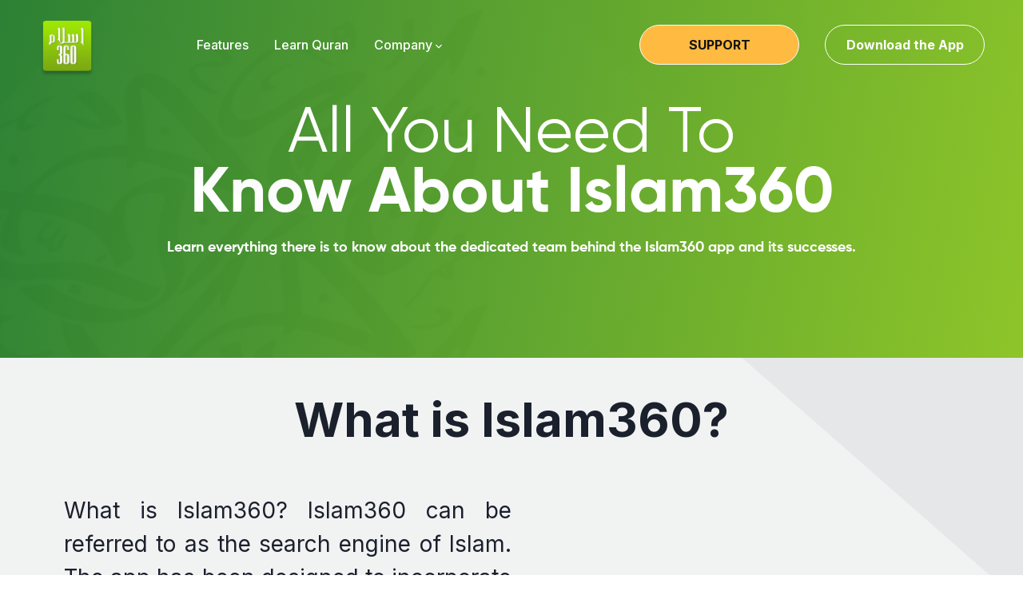

--- FILE ---
content_type: text/html; charset=utf-8
request_url: https://theislam360.com/about-us
body_size: 16010
content:
<!DOCTYPE html><html><head><meta charSet="utf-8" data-next-head=""/><meta name="viewport" content="width=device-width" data-next-head=""/><title data-next-head="">Islam360</title><meta name="description" content="World biggest Quran &amp; Hadith App" data-next-head=""/><link rel="icon" href="/logo.png" data-next-head=""/><noscript data-next-head=""><img height="1" width="1" style="display:none" src="https://www.facebook.com/tr?id=639091181861224&amp;ev=PageView&amp;noscript=1"/></noscript><link data-next-font="size-adjust" rel="preconnect" href="/" crossorigin="anonymous"/><link rel="preload" href="/_next/static/css/c63f6010e1ab12e8.css" as="style"/><link rel="stylesheet" href="/_next/static/css/c63f6010e1ab12e8.css" data-n-g=""/><noscript data-n-css=""></noscript><script defer="" nomodule="" src="/_next/static/chunks/polyfills-42372ed130431b0a.js"></script><script src="/_next/static/chunks/webpack-300a5a9eaf927b53.js" defer=""></script><script src="/_next/static/chunks/framework-f0f34dd321686665.js" defer=""></script><script src="/_next/static/chunks/main-324df54f21257b67.js" defer=""></script><script src="/_next/static/chunks/pages/_app-16e5b1417e149cc7.js" defer=""></script><script src="/_next/static/chunks/44f25b85-f4a703eb969a9e75.js" defer=""></script><script src="/_next/static/chunks/9357-9524b75d2a420b66.js" defer=""></script><script src="/_next/static/chunks/pages/about-us-3a3e087dcf78a7e2.js" defer=""></script><script src="/_next/static/TRwoHAROV4x1Cdz712G2m/_buildManifest.js" defer=""></script><script src="/_next/static/TRwoHAROV4x1Cdz712G2m/_ssgManifest.js" defer=""></script></head><body><div id="__next"><style data-emotion="css-global ysex0g">:host,:root,[data-theme]{--chakra-ring-inset:var(--chakra-empty,/*!*/ /*!*/);--chakra-ring-offset-width:0px;--chakra-ring-offset-color:#fff;--chakra-ring-color:rgba(66, 153, 225, 0.6);--chakra-ring-offset-shadow:0 0 #0000;--chakra-ring-shadow:0 0 #0000;--chakra-space-x-reverse:0;--chakra-space-y-reverse:0;--chakra-colors-transparent:transparent;--chakra-colors-current:currentColor;--chakra-colors-black:#000000;--chakra-colors-white:#FFFFFF;--chakra-colors-whiteAlpha-50:rgba(255, 255, 255, 0.04);--chakra-colors-whiteAlpha-100:rgba(255, 255, 255, 0.06);--chakra-colors-whiteAlpha-200:rgba(255, 255, 255, 0.08);--chakra-colors-whiteAlpha-300:rgba(255, 255, 255, 0.16);--chakra-colors-whiteAlpha-400:rgba(255, 255, 255, 0.24);--chakra-colors-whiteAlpha-500:rgba(255, 255, 255, 0.36);--chakra-colors-whiteAlpha-600:rgba(255, 255, 255, 0.48);--chakra-colors-whiteAlpha-700:rgba(255, 255, 255, 0.64);--chakra-colors-whiteAlpha-800:rgba(255, 255, 255, 0.80);--chakra-colors-whiteAlpha-900:rgba(255, 255, 255, 0.92);--chakra-colors-blackAlpha-50:rgba(0, 0, 0, 0.04);--chakra-colors-blackAlpha-100:rgba(0, 0, 0, 0.06);--chakra-colors-blackAlpha-200:rgba(0, 0, 0, 0.08);--chakra-colors-blackAlpha-300:rgba(0, 0, 0, 0.16);--chakra-colors-blackAlpha-400:rgba(0, 0, 0, 0.24);--chakra-colors-blackAlpha-500:rgba(0, 0, 0, 0.36);--chakra-colors-blackAlpha-600:rgba(0, 0, 0, 0.48);--chakra-colors-blackAlpha-700:rgba(0, 0, 0, 0.64);--chakra-colors-blackAlpha-800:rgba(0, 0, 0, 0.80);--chakra-colors-blackAlpha-900:rgba(0, 0, 0, 0.92);--chakra-colors-gray-50:#F7FAFC;--chakra-colors-gray-100:#EDF2F7;--chakra-colors-gray-200:#E2E8F0;--chakra-colors-gray-300:#CBD5E0;--chakra-colors-gray-400:#A0AEC0;--chakra-colors-gray-500:#718096;--chakra-colors-gray-600:#4A5568;--chakra-colors-gray-700:#2D3748;--chakra-colors-gray-800:#1A202C;--chakra-colors-gray-900:#171923;--chakra-colors-red-50:#FFF5F5;--chakra-colors-red-100:#FED7D7;--chakra-colors-red-200:#FEB2B2;--chakra-colors-red-300:#FC8181;--chakra-colors-red-400:#F56565;--chakra-colors-red-500:#E53E3E;--chakra-colors-red-600:#C53030;--chakra-colors-red-700:#9B2C2C;--chakra-colors-red-800:#822727;--chakra-colors-red-900:#63171B;--chakra-colors-orange-50:#FFFAF0;--chakra-colors-orange-100:#FEEBC8;--chakra-colors-orange-200:#FBD38D;--chakra-colors-orange-300:#F6AD55;--chakra-colors-orange-400:#ED8936;--chakra-colors-orange-500:#DD6B20;--chakra-colors-orange-600:#C05621;--chakra-colors-orange-700:#9C4221;--chakra-colors-orange-800:#7B341E;--chakra-colors-orange-900:#652B19;--chakra-colors-yellow-50:#FFFFF0;--chakra-colors-yellow-100:#FEFCBF;--chakra-colors-yellow-200:#FAF089;--chakra-colors-yellow-300:#F6E05E;--chakra-colors-yellow-400:#ECC94B;--chakra-colors-yellow-500:#D69E2E;--chakra-colors-yellow-600:#B7791F;--chakra-colors-yellow-700:#975A16;--chakra-colors-yellow-800:#744210;--chakra-colors-yellow-900:#5F370E;--chakra-colors-green-50:#F0FFF4;--chakra-colors-green-100:#C6F6D5;--chakra-colors-green-200:#9AE6B4;--chakra-colors-green-300:#68D391;--chakra-colors-green-400:#48BB78;--chakra-colors-green-500:#38A169;--chakra-colors-green-600:#2F855A;--chakra-colors-green-700:#276749;--chakra-colors-green-800:#22543D;--chakra-colors-green-900:#1C4532;--chakra-colors-teal-50:#E6FFFA;--chakra-colors-teal-100:#B2F5EA;--chakra-colors-teal-200:#81E6D9;--chakra-colors-teal-300:#4FD1C5;--chakra-colors-teal-400:#38B2AC;--chakra-colors-teal-500:#319795;--chakra-colors-teal-600:#2C7A7B;--chakra-colors-teal-700:#285E61;--chakra-colors-teal-800:#234E52;--chakra-colors-teal-900:#1D4044;--chakra-colors-blue-50:#ebf8ff;--chakra-colors-blue-100:#bee3f8;--chakra-colors-blue-200:#90cdf4;--chakra-colors-blue-300:#63b3ed;--chakra-colors-blue-400:#4299e1;--chakra-colors-blue-500:#3182ce;--chakra-colors-blue-600:#2b6cb0;--chakra-colors-blue-700:#2c5282;--chakra-colors-blue-800:#2a4365;--chakra-colors-blue-900:#1A365D;--chakra-colors-cyan-50:#EDFDFD;--chakra-colors-cyan-100:#C4F1F9;--chakra-colors-cyan-200:#9DECF9;--chakra-colors-cyan-300:#76E4F7;--chakra-colors-cyan-400:#0BC5EA;--chakra-colors-cyan-500:#00B5D8;--chakra-colors-cyan-600:#00A3C4;--chakra-colors-cyan-700:#0987A0;--chakra-colors-cyan-800:#086F83;--chakra-colors-cyan-900:#065666;--chakra-colors-purple-50:#FAF5FF;--chakra-colors-purple-100:#E9D8FD;--chakra-colors-purple-200:#D6BCFA;--chakra-colors-purple-300:#B794F4;--chakra-colors-purple-400:#9F7AEA;--chakra-colors-purple-500:#805AD5;--chakra-colors-purple-600:#6B46C1;--chakra-colors-purple-700:#553C9A;--chakra-colors-purple-800:#44337A;--chakra-colors-purple-900:#322659;--chakra-colors-pink-50:#FFF5F7;--chakra-colors-pink-100:#FED7E2;--chakra-colors-pink-200:#FBB6CE;--chakra-colors-pink-300:#F687B3;--chakra-colors-pink-400:#ED64A6;--chakra-colors-pink-500:#D53F8C;--chakra-colors-pink-600:#B83280;--chakra-colors-pink-700:#97266D;--chakra-colors-pink-800:#702459;--chakra-colors-pink-900:#521B41;--chakra-colors-linkedin-50:#E8F4F9;--chakra-colors-linkedin-100:#CFEDFB;--chakra-colors-linkedin-200:#9BDAF3;--chakra-colors-linkedin-300:#68C7EC;--chakra-colors-linkedin-400:#34B3E4;--chakra-colors-linkedin-500:#00A0DC;--chakra-colors-linkedin-600:#008CC9;--chakra-colors-linkedin-700:#0077B5;--chakra-colors-linkedin-800:#005E93;--chakra-colors-linkedin-900:#004471;--chakra-colors-facebook-50:#E8F4F9;--chakra-colors-facebook-100:#D9DEE9;--chakra-colors-facebook-200:#B7C2DA;--chakra-colors-facebook-300:#6482C0;--chakra-colors-facebook-400:#4267B2;--chakra-colors-facebook-500:#385898;--chakra-colors-facebook-600:#314E89;--chakra-colors-facebook-700:#29487D;--chakra-colors-facebook-800:#223B67;--chakra-colors-facebook-900:#1E355B;--chakra-colors-messenger-50:#D0E6FF;--chakra-colors-messenger-100:#B9DAFF;--chakra-colors-messenger-200:#A2CDFF;--chakra-colors-messenger-300:#7AB8FF;--chakra-colors-messenger-400:#2E90FF;--chakra-colors-messenger-500:#0078FF;--chakra-colors-messenger-600:#0063D1;--chakra-colors-messenger-700:#0052AC;--chakra-colors-messenger-800:#003C7E;--chakra-colors-messenger-900:#002C5C;--chakra-colors-whatsapp-50:#dffeec;--chakra-colors-whatsapp-100:#b9f5d0;--chakra-colors-whatsapp-200:#90edb3;--chakra-colors-whatsapp-300:#65e495;--chakra-colors-whatsapp-400:#3cdd78;--chakra-colors-whatsapp-500:#22c35e;--chakra-colors-whatsapp-600:#179848;--chakra-colors-whatsapp-700:#0c6c33;--chakra-colors-whatsapp-800:#01421c;--chakra-colors-whatsapp-900:#001803;--chakra-colors-twitter-50:#E5F4FD;--chakra-colors-twitter-100:#C8E9FB;--chakra-colors-twitter-200:#A8DCFA;--chakra-colors-twitter-300:#83CDF7;--chakra-colors-twitter-400:#57BBF5;--chakra-colors-twitter-500:#1DA1F2;--chakra-colors-twitter-600:#1A94DA;--chakra-colors-twitter-700:#1681BF;--chakra-colors-twitter-800:#136B9E;--chakra-colors-twitter-900:#0D4D71;--chakra-colors-telegram-50:#E3F2F9;--chakra-colors-telegram-100:#C5E4F3;--chakra-colors-telegram-200:#A2D4EC;--chakra-colors-telegram-300:#7AC1E4;--chakra-colors-telegram-400:#47A9DA;--chakra-colors-telegram-500:#0088CC;--chakra-colors-telegram-600:#007AB8;--chakra-colors-telegram-700:#006BA1;--chakra-colors-telegram-800:#005885;--chakra-colors-telegram-900:#003F5E;--chakra-borders-none:0;--chakra-borders-1px:1px solid;--chakra-borders-2px:2px solid;--chakra-borders-4px:4px solid;--chakra-borders-8px:8px solid;--chakra-fonts-heading:-apple-system,BlinkMacSystemFont,"Segoe UI",Helvetica,Arial,sans-serif,"Apple Color Emoji","Segoe UI Emoji","Segoe UI Symbol";--chakra-fonts-body:-apple-system,BlinkMacSystemFont,"Segoe UI",Helvetica,Arial,sans-serif,"Apple Color Emoji","Segoe UI Emoji","Segoe UI Symbol";--chakra-fonts-mono:SFMono-Regular,Menlo,Monaco,Consolas,"Liberation Mono","Courier New",monospace;--chakra-fontSizes-xs:0.75rem;--chakra-fontSizes-sm:0.875rem;--chakra-fontSizes-md:1rem;--chakra-fontSizes-lg:1.125rem;--chakra-fontSizes-xl:1.25rem;--chakra-fontSizes-2xl:1.5rem;--chakra-fontSizes-3xl:1.875rem;--chakra-fontSizes-4xl:2.25rem;--chakra-fontSizes-5xl:3rem;--chakra-fontSizes-6xl:3.75rem;--chakra-fontSizes-7xl:4.5rem;--chakra-fontSizes-8xl:6rem;--chakra-fontSizes-9xl:8rem;--chakra-fontWeights-hairline:100;--chakra-fontWeights-thin:200;--chakra-fontWeights-light:300;--chakra-fontWeights-normal:400;--chakra-fontWeights-medium:500;--chakra-fontWeights-semibold:600;--chakra-fontWeights-bold:700;--chakra-fontWeights-extrabold:800;--chakra-fontWeights-black:900;--chakra-letterSpacings-tighter:-0.05em;--chakra-letterSpacings-tight:-0.025em;--chakra-letterSpacings-normal:0;--chakra-letterSpacings-wide:0.025em;--chakra-letterSpacings-wider:0.05em;--chakra-letterSpacings-widest:0.1em;--chakra-lineHeights-3:.75rem;--chakra-lineHeights-4:1rem;--chakra-lineHeights-5:1.25rem;--chakra-lineHeights-6:1.5rem;--chakra-lineHeights-7:1.75rem;--chakra-lineHeights-8:2rem;--chakra-lineHeights-9:2.25rem;--chakra-lineHeights-10:2.5rem;--chakra-lineHeights-normal:normal;--chakra-lineHeights-none:1;--chakra-lineHeights-shorter:1.25;--chakra-lineHeights-short:1.375;--chakra-lineHeights-base:1.5;--chakra-lineHeights-tall:1.625;--chakra-lineHeights-taller:2;--chakra-radii-none:0;--chakra-radii-sm:0.125rem;--chakra-radii-base:0.25rem;--chakra-radii-md:0.375rem;--chakra-radii-lg:0.5rem;--chakra-radii-xl:0.75rem;--chakra-radii-2xl:1rem;--chakra-radii-3xl:1.5rem;--chakra-radii-full:9999px;--chakra-space-1:0.25rem;--chakra-space-2:0.5rem;--chakra-space-3:0.75rem;--chakra-space-4:1rem;--chakra-space-5:1.25rem;--chakra-space-6:1.5rem;--chakra-space-7:1.75rem;--chakra-space-8:2rem;--chakra-space-9:2.25rem;--chakra-space-10:2.5rem;--chakra-space-12:3rem;--chakra-space-14:3.5rem;--chakra-space-16:4rem;--chakra-space-20:5rem;--chakra-space-24:6rem;--chakra-space-28:7rem;--chakra-space-32:8rem;--chakra-space-36:9rem;--chakra-space-40:10rem;--chakra-space-44:11rem;--chakra-space-48:12rem;--chakra-space-52:13rem;--chakra-space-56:14rem;--chakra-space-60:15rem;--chakra-space-64:16rem;--chakra-space-72:18rem;--chakra-space-80:20rem;--chakra-space-96:24rem;--chakra-space-px:1px;--chakra-space-0-5:0.125rem;--chakra-space-1-5:0.375rem;--chakra-space-2-5:0.625rem;--chakra-space-3-5:0.875rem;--chakra-shadows-xs:0 0 0 1px rgba(0, 0, 0, 0.05);--chakra-shadows-sm:0 1px 2px 0 rgba(0, 0, 0, 0.05);--chakra-shadows-base:0 1px 3px 0 rgba(0, 0, 0, 0.1),0 1px 2px 0 rgba(0, 0, 0, 0.06);--chakra-shadows-md:0 4px 6px -1px rgba(0, 0, 0, 0.1),0 2px 4px -1px rgba(0, 0, 0, 0.06);--chakra-shadows-lg:0 10px 15px -3px rgba(0, 0, 0, 0.1),0 4px 6px -2px rgba(0, 0, 0, 0.05);--chakra-shadows-xl:0 20px 25px -5px rgba(0, 0, 0, 0.1),0 10px 10px -5px rgba(0, 0, 0, 0.04);--chakra-shadows-2xl:0 25px 50px -12px rgba(0, 0, 0, 0.25);--chakra-shadows-outline:0 0 0 3px rgba(66, 153, 225, 0.6);--chakra-shadows-inner:inset 0 2px 4px 0 rgba(0,0,0,0.06);--chakra-shadows-none:none;--chakra-shadows-dark-lg:rgba(0, 0, 0, 0.1) 0px 0px 0px 1px,rgba(0, 0, 0, 0.2) 0px 5px 10px,rgba(0, 0, 0, 0.4) 0px 15px 40px;--chakra-sizes-1:0.25rem;--chakra-sizes-2:0.5rem;--chakra-sizes-3:0.75rem;--chakra-sizes-4:1rem;--chakra-sizes-5:1.25rem;--chakra-sizes-6:1.5rem;--chakra-sizes-7:1.75rem;--chakra-sizes-8:2rem;--chakra-sizes-9:2.25rem;--chakra-sizes-10:2.5rem;--chakra-sizes-12:3rem;--chakra-sizes-14:3.5rem;--chakra-sizes-16:4rem;--chakra-sizes-20:5rem;--chakra-sizes-24:6rem;--chakra-sizes-28:7rem;--chakra-sizes-32:8rem;--chakra-sizes-36:9rem;--chakra-sizes-40:10rem;--chakra-sizes-44:11rem;--chakra-sizes-48:12rem;--chakra-sizes-52:13rem;--chakra-sizes-56:14rem;--chakra-sizes-60:15rem;--chakra-sizes-64:16rem;--chakra-sizes-72:18rem;--chakra-sizes-80:20rem;--chakra-sizes-96:24rem;--chakra-sizes-px:1px;--chakra-sizes-0-5:0.125rem;--chakra-sizes-1-5:0.375rem;--chakra-sizes-2-5:0.625rem;--chakra-sizes-3-5:0.875rem;--chakra-sizes-max:max-content;--chakra-sizes-min:min-content;--chakra-sizes-full:100%;--chakra-sizes-3xs:14rem;--chakra-sizes-2xs:16rem;--chakra-sizes-xs:20rem;--chakra-sizes-sm:24rem;--chakra-sizes-md:28rem;--chakra-sizes-lg:32rem;--chakra-sizes-xl:36rem;--chakra-sizes-2xl:42rem;--chakra-sizes-3xl:48rem;--chakra-sizes-4xl:56rem;--chakra-sizes-5xl:64rem;--chakra-sizes-6xl:72rem;--chakra-sizes-7xl:80rem;--chakra-sizes-8xl:90rem;--chakra-sizes-container-sm:640px;--chakra-sizes-container-md:768px;--chakra-sizes-container-lg:1024px;--chakra-sizes-container-xl:1280px;--chakra-zIndices-hide:-1;--chakra-zIndices-auto:auto;--chakra-zIndices-base:0;--chakra-zIndices-docked:10;--chakra-zIndices-dropdown:1000;--chakra-zIndices-sticky:1100;--chakra-zIndices-banner:1200;--chakra-zIndices-overlay:1300;--chakra-zIndices-modal:1400;--chakra-zIndices-popover:1500;--chakra-zIndices-skipLink:1600;--chakra-zIndices-toast:1700;--chakra-zIndices-tooltip:1800;--chakra-transition-property-common:background-color,border-color,color,fill,stroke,opacity,box-shadow,transform;--chakra-transition-property-colors:background-color,border-color,color,fill,stroke;--chakra-transition-property-dimensions:width,height;--chakra-transition-property-position:left,right,top,bottom;--chakra-transition-property-background:background-color,background-image,background-position;--chakra-transition-easing-ease-in:cubic-bezier(0.4, 0, 1, 1);--chakra-transition-easing-ease-out:cubic-bezier(0, 0, 0.2, 1);--chakra-transition-easing-ease-in-out:cubic-bezier(0.4, 0, 0.2, 1);--chakra-transition-duration-ultra-fast:50ms;--chakra-transition-duration-faster:100ms;--chakra-transition-duration-fast:150ms;--chakra-transition-duration-normal:200ms;--chakra-transition-duration-slow:300ms;--chakra-transition-duration-slower:400ms;--chakra-transition-duration-ultra-slow:500ms;--chakra-blur-none:0;--chakra-blur-sm:4px;--chakra-blur-base:8px;--chakra-blur-md:12px;--chakra-blur-lg:16px;--chakra-blur-xl:24px;--chakra-blur-2xl:40px;--chakra-blur-3xl:64px;}.chakra-ui-light :host:not([data-theme]),.chakra-ui-light :root:not([data-theme]),.chakra-ui-light [data-theme]:not([data-theme]),[data-theme=light] :host:not([data-theme]),[data-theme=light] :root:not([data-theme]),[data-theme=light] [data-theme]:not([data-theme]),:host[data-theme=light],:root[data-theme=light],[data-theme][data-theme=light]{--chakra-colors-chakra-body-text:var(--chakra-colors-gray-800);--chakra-colors-chakra-body-bg:var(--chakra-colors-white);--chakra-colors-chakra-border-color:var(--chakra-colors-gray-200);--chakra-colors-chakra-placeholder-color:var(--chakra-colors-gray-500);}.chakra-ui-dark :host:not([data-theme]),.chakra-ui-dark :root:not([data-theme]),.chakra-ui-dark [data-theme]:not([data-theme]),[data-theme=dark] :host:not([data-theme]),[data-theme=dark] :root:not([data-theme]),[data-theme=dark] [data-theme]:not([data-theme]),:host[data-theme=dark],:root[data-theme=dark],[data-theme][data-theme=dark]{--chakra-colors-chakra-body-text:var(--chakra-colors-whiteAlpha-900);--chakra-colors-chakra-body-bg:var(--chakra-colors-gray-800);--chakra-colors-chakra-border-color:var(--chakra-colors-whiteAlpha-300);--chakra-colors-chakra-placeholder-color:var(--chakra-colors-whiteAlpha-400);}</style><style data-emotion="css-global 1orvvh0">html{line-height:1.5;-webkit-text-size-adjust:100%;font-family:system-ui,sans-serif;-webkit-font-smoothing:antialiased;text-rendering:optimizeLegibility;-moz-osx-font-smoothing:grayscale;touch-action:manipulation;}body{position:relative;min-height:100%;font-feature-settings:'kern';}*,*::before,*::after{border-width:0;border-style:solid;box-sizing:border-box;}main{display:block;}hr{border-top-width:1px;box-sizing:content-box;height:0;overflow:visible;}pre,code,kbd,samp{font-family:SFMono-Regular,Menlo,Monaco,Consolas,monospace;font-size:1em;}a{background-color:transparent;color:inherit;-webkit-text-decoration:inherit;text-decoration:inherit;}abbr[title]{border-bottom:none;-webkit-text-decoration:underline;text-decoration:underline;-webkit-text-decoration:underline dotted;-webkit-text-decoration:underline dotted;text-decoration:underline dotted;}b,strong{font-weight:bold;}small{font-size:80%;}sub,sup{font-size:75%;line-height:0;position:relative;vertical-align:baseline;}sub{bottom:-0.25em;}sup{top:-0.5em;}img{border-style:none;}button,input,optgroup,select,textarea{font-family:inherit;font-size:100%;line-height:1.15;margin:0;}button,input{overflow:visible;}button,select{text-transform:none;}button::-moz-focus-inner,[type="button"]::-moz-focus-inner,[type="reset"]::-moz-focus-inner,[type="submit"]::-moz-focus-inner{border-style:none;padding:0;}fieldset{padding:0.35em 0.75em 0.625em;}legend{box-sizing:border-box;color:inherit;display:table;max-width:100%;padding:0;white-space:normal;}progress{vertical-align:baseline;}textarea{overflow:auto;}[type="checkbox"],[type="radio"]{box-sizing:border-box;padding:0;}[type="number"]::-webkit-inner-spin-button,[type="number"]::-webkit-outer-spin-button{-webkit-appearance:none!important;}input[type="number"]{-moz-appearance:textfield;}[type="search"]{-webkit-appearance:textfield;outline-offset:-2px;}[type="search"]::-webkit-search-decoration{-webkit-appearance:none!important;}::-webkit-file-upload-button{-webkit-appearance:button;font:inherit;}details{display:block;}summary{display:-webkit-box;display:-webkit-list-item;display:-ms-list-itembox;display:list-item;}template{display:none;}[hidden]{display:none!important;}body,blockquote,dl,dd,h1,h2,h3,h4,h5,h6,hr,figure,p,pre{margin:0;}button{background:transparent;padding:0;}fieldset{margin:0;padding:0;}ol,ul{margin:0;padding:0;}textarea{resize:vertical;}button,[role="button"]{cursor:pointer;}button::-moz-focus-inner{border:0!important;}table{border-collapse:collapse;}h1,h2,h3,h4,h5,h6{font-size:inherit;font-weight:inherit;}button,input,optgroup,select,textarea{padding:0;line-height:inherit;color:inherit;}img,svg,video,canvas,audio,iframe,embed,object{display:block;}img,video{max-width:100%;height:auto;}[data-js-focus-visible] :focus:not([data-focus-visible-added]):not([data-focus-visible-disabled]){outline:none;box-shadow:none;}select::-ms-expand{display:none;}</style><style data-emotion="css-global 1wxmm51">body{font-family:var(--chakra-fonts-body);color:var(--chakra-colors-chakra-body-text);background:var(--chakra-colors-chakra-body-bg);transition-property:background-color;transition-duration:var(--chakra-transition-duration-normal);line-height:var(--chakra-lineHeights-base);}*::-webkit-input-placeholder{color:var(--chakra-colors-chakra-placeholder-color);}*::-moz-placeholder{color:var(--chakra-colors-chakra-placeholder-color);}*:-ms-input-placeholder{color:var(--chakra-colors-chakra-placeholder-color);}*::placeholder{color:var(--chakra-colors-chakra-placeholder-color);}*,*::before,::after{border-color:var(--chakra-colors-chakra-border-color);word-wrap:break-word;}</style><div><style data-emotion="css p8xzw6">.css-p8xzw6{display:none;}@media screen and (min-width: 30em){.css-p8xzw6{display:none;}}@media screen and (min-width: 48em){.css-p8xzw6{display:block;}}</style><div class="css-p8xzw6"><style data-emotion="css 8hbysf">.css-8hbysf{display:-webkit-box;display:-webkit-flex;display:-ms-flexbox;display:flex;-webkit-align-items:center;-webkit-box-align:center;-ms-flex-align:center;align-items:center;position:fixed;width:100%;padding-top:1rem;padding-bottom:1rem;z-index:+10;border:var(--chakra-borders-none);}</style><div style="background:transparent;box-shadow:none" class="css-8hbysf"><style data-emotion="css it0rjp">.css-it0rjp{-webkit-flex:1;-ms-flex:1;flex:1;padding-left:30px;margin-top:10px;}@media screen and (min-width: 30em){.css-it0rjp{padding-left:30px;}}@media screen and (min-width: 48em){.css-it0rjp{padding-left:50px;}}@media screen and (min-width: 62em){.css-it0rjp{padding-left:40px;}}@media screen and (min-width: 80em){.css-it0rjp{padding-left:50px;}}</style><div class="css-it0rjp"><a href="/"><style data-emotion="css 1vu1uia">.css-1vu1uia{width:68px;height:70px;}</style><img alt="Islam360 Logo" src="/logo.png" class="chakra-image css-1vu1uia" style="cursor:pointer"/></a></div><style data-emotion="css mpeu03">.css-mpeu03{display:none;-webkit-align-items:center;-webkit-box-align:center;-ms-flex-align:center;align-items:center;-webkit-box-pack:end;-ms-flex-pack:end;-webkit-justify-content:end;justify-content:end;-webkit-flex:1;-ms-flex:1;flex:1;word-break:keep-all;text-align:center;}@media screen and (min-width: 30em){.css-mpeu03{display:none;-webkit-flex:1;-ms-flex:1;flex:1;}}@media screen and (min-width: 48em){.css-mpeu03{display:-webkit-box;display:-webkit-flex;display:-ms-flexbox;display:flex;-webkit-flex:6;-ms-flex:6;flex:6;}}@media screen and (min-width: 62em){.css-mpeu03{display:-webkit-box;display:-webkit-flex;display:-ms-flexbox;display:flex;-webkit-flex:6;-ms-flex:6;flex:6;}}@media screen and (min-width: 80em){.css-mpeu03{-webkit-flex:3;-ms-flex:3;flex:3;}}@media screen and (min-width: 96em){.css-mpeu03{-webkit-flex:1;-ms-flex:1;flex:1;}}</style><div class="css-mpeu03"><a href="/features"><style data-emotion="css jhsxss">.css-jhsxss{-webkit-margin-start:1rem;margin-inline-start:1rem;-webkit-margin-end:1rem;margin-inline-end:1rem;color:var(--chakra-colors-white);cursor:pointer;font-size:px;font-weight:500;}@media screen and (min-width: 30em){.css-jhsxss{font-size:px;}}@media screen and (min-width: 48em){.css-jhsxss{font-size:px;}}@media screen and (min-width: 62em){.css-jhsxss{font-size:14px;}}@media screen and (min-width: 80em){.css-jhsxss{font-size:16px;}}.css-jhsxss:hover,.css-jhsxss[data-hover]{border-bottom:2px solid #FFBA41;color:#FFBA41;}</style><p class="chakra-text css-jhsxss">Features</p></a><a href="/learn-quran"><p class="chakra-text css-jhsxss">Learn Quran</p></a><a href="/about-us#"><a style="display:inline-grid"><style data-emotion="css 70qvj9">.css-70qvj9{display:-webkit-box;display:-webkit-flex;display:-ms-flexbox;display:flex;-webkit-align-items:center;-webkit-box-align:center;-ms-flex-align:center;align-items:center;}</style><div id="popover-trigger-:R1pb3lsmH1:" aria-haspopup="dialog" aria-expanded="false" aria-controls="popover-content-:R1pb3lsmH1:" class="css-70qvj9"><p class="chakra-text css-jhsxss">Company<style data-emotion="css 13otjrl">.css-13otjrl{width:1em;height:1em;display:inline-block;line-height:1em;-webkit-flex-shrink:0;-ms-flex-negative:0;flex-shrink:0;color:currentColor;}</style><style data-emotion="css ikjmp3">.css-ikjmp3{width:1em;height:1em;display:inline-block;line-height:1em;-webkit-flex-shrink:0;-ms-flex-negative:0;flex-shrink:0;color:currentColor;vertical-align:middle;width:1em;height:1em;display:inline-block;line-height:1em;-webkit-flex-shrink:0;-ms-flex-negative:0;flex-shrink:0;color:currentColor;}</style><svg viewBox="0 0 24 24" focusable="false" class="chakra-icon chakra-icon css-ikjmp3"><path fill="currentColor" d="M16.59 8.59L12 13.17 7.41 8.59 6 10l6 6 6-6z"></path></svg></p></div></a><style data-emotion="css 1qq679y">.css-1qq679y{z-index:10;}</style><div style="visibility:hidden;position:absolute;min-width:max-content;inset:0 auto auto 0" class="chakra-popover__popper css-1qq679y"><style data-emotion="css 15v2yud">.css-15v2yud{position:relative;display:-webkit-box;display:-webkit-flex;display:-ms-flexbox;display:flex;-webkit-flex-direction:column;-ms-flex-direction:column;flex-direction:column;--popper-bg:var(--chakra-colors-white);background:var(--popper-bg);--popper-arrow-bg:var(--popper-bg);--popper-arrow-shadow-color:var(--chakra-colors-gray-200);width:200px;border:0;border-color:inherit;border-radius:var(--chakra-radii-xl);box-shadow:var(--chakra-shadows-xl);z-index:inherit;padding:var(--chakra-space-4);margin-top:15px;}.css-15v2yud:focus-visible,.css-15v2yud[data-focus-visible]{outline:2px solid transparent;outline-offset:2px;box-shadow:var(--chakra-shadows-outline);}</style><section style="transform-origin:var(--popper-transform-origin);opacity:0;visibility:hidden;transform:scale(0.95) translateZ(0)" id="popover-content-:R1pb3lsmH1:" tabindex="-1" role="dialog" class="chakra-popover__content css-15v2yud"><style data-emotion="css n21gh5">.css-n21gh5{display:-webkit-box;display:-webkit-flex;display:-ms-flexbox;display:flex;-webkit-flex-direction:column;-ms-flex-direction:column;flex-direction:column;}.css-n21gh5>*:not(style)~*:not(style){margin-top:0.5rem;-webkit-margin-end:0px;margin-inline-end:0px;margin-bottom:0px;-webkit-margin-start:0px;margin-inline-start:0px;}</style><div class="chakra-stack css-n21gh5"><a href="/about-us"><style data-emotion="css 7uk8zs">.css-7uk8zs{-webkit-transition:all 0.3s ease;transition:all 0.3s ease;color:var(--chakra-colors-black);padding:14px 16px;-webkit-text-decoration:none;text-decoration:none;display:block;cursor:pointer;font-size:12px;font-weight:500;}.css-7uk8zs:hover,.css-7uk8zs[data-hover]{color:#FFBA41;border-left:2px solid #FFBA41;}.css-7uk8zs:focus,.css-7uk8zs[data-focus]{background-color:var(--chakra-colors-transparent);}@media screen and (min-width: 30em){.css-7uk8zs{font-size:14px;}}</style><p class="chakra-text css-7uk8zs">About Us</p></a></div></section></div></a></div><style data-emotion="css bhhm5x">.css-bhhm5x{max-width:100%;margin:auto;border-radius:10px;display:-webkit-box;display:-webkit-flex;display:-ms-flexbox;display:flex;}@media screen and (min-width: 30em){.css-bhhm5x{display:-webkit-box;display:-webkit-flex;display:-ms-flexbox;display:flex;}}@media screen and (min-width: 48em){.css-bhhm5x{display:none;}}@media screen and (min-width: 62em){.css-bhhm5x{display:none;}}</style><div class="css-bhhm5x"><style data-emotion="css 1i5jj5f">.css-1i5jj5f{display:-webkit-inline-box;display:-webkit-inline-flex;display:-ms-inline-flexbox;display:inline-flex;-webkit-appearance:none;-moz-appearance:none;-ms-appearance:none;appearance:none;-webkit-align-items:center;-webkit-box-align:center;-ms-flex-align:center;align-items:center;-webkit-box-pack:center;-ms-flex-pack:center;-webkit-justify-content:center;justify-content:center;-webkit-user-select:none;-moz-user-select:none;-ms-user-select:none;user-select:none;position:relative;white-space:nowrap;vertical-align:middle;outline:2px solid transparent;outline-offset:2px;line-height:1.2;border-radius:var(--chakra-radii-md);font-weight:var(--chakra-fontWeights-semibold);transition-property:var(--chakra-transition-property-common);transition-duration:var(--chakra-transition-duration-normal);height:var(--chakra-sizes-10);min-width:var(--chakra-sizes-10);font-size:var(--chakra-fontSizes-md);-webkit-padding-start:var(--chakra-space-4);padding-inline-start:var(--chakra-space-4);-webkit-padding-end:var(--chakra-space-4);padding-inline-end:var(--chakra-space-4);background:var(--chakra-colors-transparent);padding:0px;border:1px solid white;margin:1rem;}.css-1i5jj5f:focus-visible,.css-1i5jj5f[data-focus-visible]{box-shadow:var(--chakra-shadows-outline);}.css-1i5jj5f[disabled],.css-1i5jj5f[aria-disabled=true],.css-1i5jj5f[data-disabled]{opacity:0.4;cursor:not-allowed;box-shadow:var(--chakra-shadows-none);}.css-1i5jj5f:hover,.css-1i5jj5f[data-hover]{background:#FFBA41;}.css-1i5jj5f:active,.css-1i5jj5f[data-active]{background:#FFBA41;}</style><button type="button" class="chakra-button chakra-menu__menu-button css-1i5jj5f" id="menu-button-:R9r3lsmH1:" aria-expanded="false" aria-haspopup="menu" aria-controls="menu-list-:R9r3lsmH1:"><style data-emotion="css x4t3su">.css-x4t3su{width:1em;height:1em;display:inline-block;line-height:1em;-webkit-flex-shrink:0;-ms-flex-negative:0;flex-shrink:0;color:var(--chakra-colors-white);vertical-align:middle;}</style><svg viewBox="0 0 24 24" focusable="false" class="chakra-icon css-x4t3su" aria-hidden="true"><path fill="currentColor" d="M 3 5 A 1.0001 1.0001 0 1 0 3 7 L 21 7 A 1.0001 1.0001 0 1 0 21 5 L 3 5 z M 3 11 A 1.0001 1.0001 0 1 0 3 13 L 21 13 A 1.0001 1.0001 0 1 0 21 11 L 3 11 z M 3 17 A 1.0001 1.0001 0 1 0 3 19 L 21 19 A 1.0001 1.0001 0 1 0 21 17 L 3 17 z"></path></svg></button><style data-emotion="css r6z5ec">.css-r6z5ec{z-index:1;}</style><div style="visibility:hidden;position:absolute;min-width:max-content;inset:0 auto auto 0" class="css-r6z5ec"><style data-emotion="css d2grkm">.css-d2grkm{outline:2px solid transparent;outline-offset:2px;background:#fff;box-shadow:var(--chakra-shadows-sm);color:inherit;min-width:var(--chakra-sizes-3xs);padding-top:var(--chakra-space-2);padding-bottom:var(--chakra-space-2);z-index:1;border-radius:var(--chakra-radii-md);border-width:1px;overflow:hidden;position:relative;}</style><div tabindex="-1" role="menu" id="menu-list-:R9r3lsmH1:" style="transform-origin:var(--popper-transform-origin);opacity:0;visibility:hidden;transform:scale(0.8) translateZ(0)" aria-orientation="vertical" class="chakra-menu__menu-list css-d2grkm"><style data-emotion="css j7qwjs">.css-j7qwjs{display:-webkit-box;display:-webkit-flex;display:-ms-flexbox;display:flex;-webkit-flex-direction:column;-ms-flex-direction:column;flex-direction:column;}</style><div class="css-j7qwjs"><div class="css-0"><a href="/features"><style data-emotion="css 9e9tne">.css-9e9tne{-webkit-text-decoration:none;text-decoration:none;color:var(--chakra-colors-black);-webkit-user-select:none;-moz-user-select:none;-ms-user-select:none;user-select:none;display:block;width:100%;-webkit-align-items:center;-webkit-box-align:center;-ms-flex-align:center;align-items:center;text-align:start;-webkit-flex:0 0 auto;-ms-flex:0 0 auto;flex:0 0 auto;outline:2px solid transparent;outline-offset:2px;padding-top:0.4rem;padding-bottom:0.4rem;-webkit-padding-start:0.8rem;padding-inline-start:0.8rem;-webkit-padding-end:0.8rem;padding-inline-end:0.8rem;transition-property:var(--chakra-transition-property-background);transition-duration:var(--chakra-transition-duration-ultra-fast);transition-timing-function:var(--chakra-transition-easing-ease-in);padding:14px 16px;cursor:pointer;font-size:12px;}.css-9e9tne:focus,.css-9e9tne[data-focus]{background-color:var(--chakra-colors-transparent);}.css-9e9tne:active,.css-9e9tne[data-active]{background:var(--chakra-colors-gray-200);}.css-9e9tne[aria-expanded=true],.css-9e9tne[data-expanded]{background:var(--chakra-colors-gray-100);}.css-9e9tne[disabled],.css-9e9tne[aria-disabled=true],.css-9e9tne[data-disabled]{opacity:0.4;cursor:not-allowed;}.css-9e9tne:hover,.css-9e9tne[data-hover]{color:#FFBA41;border-left:2px solid #FFBA41;}@media screen and (min-width: 30em){.css-9e9tne{font-size:14px;}}</style><button type="button" id="menu-list-:R9r3lsmH1:-menuitem-:R9lapr3lsm:" role="menuitem" tabindex="0" class="chakra-menu__menuitem css-9e9tne">Features</button></a></div><div class="css-0"><a href="/learn-quran"><button type="button" id="menu-list-:R9r3lsmH1:-menuitem-:Ralapr3lsm:" role="menuitem" tabindex="0" class="chakra-menu__menuitem css-9e9tne">Learn Quran</button></a></div><div class="css-0"><a href="/about-us#"><button type="button" id="menu-list-:R9r3lsmH1:-menuitem-:Rblapr3lsm:" role="menuitem" tabindex="0" class="chakra-menu__menuitem css-9e9tne">Company</button></a></div></div></div></div></div><a href="/need-support"><style data-emotion="css 12zkjx4">.css-12zkjx4{display:-webkit-box;display:-webkit-flex;display:-ms-flexbox;display:flex;-webkit-appearance:none;-moz-appearance:none;-ms-appearance:none;appearance:none;-webkit-align-items:center;-webkit-box-align:center;-ms-flex-align:center;align-items:center;-webkit-box-pack:center;-ms-flex-pack:center;-webkit-justify-content:center;justify-content:center;-webkit-user-select:none;-moz-user-select:none;-ms-user-select:none;user-select:none;position:relative;white-space:nowrap;vertical-align:middle;outline:2px solid transparent;outline-offset:2px;line-height:27px;border-radius:100px;font-weight:700;transition-property:var(--chakra-transition-property-common);transition-duration:var(--chakra-transition-duration-normal);background:#FFBA41;margin-left:0px;border:1px solid white;width:200px;color:#131313;padding:1.5rem;font-size:20px;text-transform:uppercase;}@media screen and (min-width: 30em){.css-12zkjx4{display:-webkit-box;display:-webkit-flex;display:-ms-flexbox;display:flex;margin-left:0px;}}@media screen and (min-width: 48em){.css-12zkjx4{display:-webkit-box;display:-webkit-flex;display:-ms-flexbox;display:flex;margin-left:0px;}}@media screen and (min-width: 62em){.css-12zkjx4{display:-webkit-box;display:-webkit-flex;display:-ms-flexbox;display:flex;margin-left:0.5rem;}}.css-12zkjx4:focus-visible,.css-12zkjx4[data-focus-visible]{box-shadow:var(--chakra-shadows-outline);}.css-12zkjx4[disabled],.css-12zkjx4[aria-disabled=true],.css-12zkjx4[data-disabled]{opacity:0.4;cursor:not-allowed;box-shadow:var(--chakra-shadows-none);}.css-12zkjx4:hover,.css-12zkjx4[data-hover]{-webkit-transform:scale(1.05);-moz-transform:scale(1.05);-ms-transform:scale(1.05);transform:scale(1.05);-webkit-transition:-webkit-transform .2s;transition:transform .2s;}@media screen and (min-width: 0em) and (max-width: 29.9375em){.css-12zkjx4{height:var(--chakra-sizes-6);min-width:var(--chakra-sizes-6);font-size:var(--chakra-fontSizes-xs);-webkit-padding-start:var(--chakra-space-2);padding-inline-start:var(--chakra-space-2);-webkit-padding-end:var(--chakra-space-2);padding-inline-end:var(--chakra-space-2);}}@media screen and (min-width: 30em) and (max-width: 47.9375em){.css-12zkjx4{height:var(--chakra-sizes-6);min-width:var(--chakra-sizes-6);font-size:var(--chakra-fontSizes-xs);-webkit-padding-start:var(--chakra-space-2);padding-inline-start:var(--chakra-space-2);-webkit-padding-end:var(--chakra-space-2);padding-inline-end:var(--chakra-space-2);}}@media screen and (min-width: 48em) and (max-width: 61.9375em){.css-12zkjx4{height:var(--chakra-sizes-6);min-width:var(--chakra-sizes-6);font-size:var(--chakra-fontSizes-xs);-webkit-padding-start:var(--chakra-space-2);padding-inline-start:var(--chakra-space-2);-webkit-padding-end:var(--chakra-space-2);padding-inline-end:var(--chakra-space-2);}}@media screen and (min-width: 62em) and (max-width: 79.9375em){.css-12zkjx4{height:var(--chakra-sizes-6);min-width:var(--chakra-sizes-6);font-size:var(--chakra-fontSizes-xs);-webkit-padding-start:var(--chakra-space-2);padding-inline-start:var(--chakra-space-2);-webkit-padding-end:var(--chakra-space-2);padding-inline-end:var(--chakra-space-2);}}@media screen and (min-width: 80em){.css-12zkjx4{height:var(--chakra-sizes-10);min-width:var(--chakra-sizes-10);font-size:var(--chakra-fontSizes-md);-webkit-padding-start:var(--chakra-space-4);padding-inline-start:var(--chakra-space-4);-webkit-padding-end:var(--chakra-space-4);padding-inline-end:var(--chakra-space-4);margin-left:2rem;}}.css-12zkjx4:active,.css-12zkjx4[data-active]{background:var(--chakra-colors-gray-300);}</style><button type="button" class="chakra-button css-12zkjx4" style="word-wrap:break-word;white-space:normal">SUPPORT</button></a><a href="/download-app"><style data-emotion="css lmcqo4">.css-lmcqo4{display:none;-webkit-appearance:none;-moz-appearance:none;-ms-appearance:none;appearance:none;-webkit-align-items:center;-webkit-box-align:center;-ms-flex-align:center;align-items:center;-webkit-box-pack:center;-ms-flex-pack:center;-webkit-justify-content:center;justify-content:center;-webkit-user-select:none;-moz-user-select:none;-ms-user-select:none;user-select:none;position:relative;white-space:nowrap;vertical-align:middle;outline:2px solid transparent;outline-offset:2px;line-height:1.2;border-radius:100px;font-weight:700;transition-property:var(--chakra-transition-property-common);transition-duration:var(--chakra-transition-duration-normal);background:var(--chakra-colors-transparent);margin-left:0px;border:1px solid white;width:200px;color:var(--chakra-colors-white);margin-right:3rem;padding:1.5rem;}@media screen and (min-width: 30em){.css-lmcqo4{display:none;margin-left:0px;}}@media screen and (min-width: 48em){.css-lmcqo4{display:none;margin-left:0px;}}@media screen and (min-width: 62em){.css-lmcqo4{display:-webkit-box;display:-webkit-flex;display:-ms-flexbox;display:flex;margin-left:0.5rem;}}.css-lmcqo4:focus-visible,.css-lmcqo4[data-focus-visible]{box-shadow:var(--chakra-shadows-outline);}.css-lmcqo4[disabled],.css-lmcqo4[aria-disabled=true],.css-lmcqo4[data-disabled]{opacity:0.4;cursor:not-allowed;box-shadow:var(--chakra-shadows-none);}.css-lmcqo4:hover,.css-lmcqo4[data-hover]{-webkit-transform:scale(1.05);-moz-transform:scale(1.05);-ms-transform:scale(1.05);transform:scale(1.05);-webkit-transition:-webkit-transform .2s;transition:transform .2s;}@media screen and (min-width: 0em) and (max-width: 29.9375em){.css-lmcqo4{height:var(--chakra-sizes-6);min-width:var(--chakra-sizes-6);font-size:var(--chakra-fontSizes-xs);-webkit-padding-start:var(--chakra-space-2);padding-inline-start:var(--chakra-space-2);-webkit-padding-end:var(--chakra-space-2);padding-inline-end:var(--chakra-space-2);}}@media screen and (min-width: 30em) and (max-width: 47.9375em){.css-lmcqo4{height:var(--chakra-sizes-6);min-width:var(--chakra-sizes-6);font-size:var(--chakra-fontSizes-xs);-webkit-padding-start:var(--chakra-space-2);padding-inline-start:var(--chakra-space-2);-webkit-padding-end:var(--chakra-space-2);padding-inline-end:var(--chakra-space-2);}}@media screen and (min-width: 48em) and (max-width: 61.9375em){.css-lmcqo4{height:var(--chakra-sizes-6);min-width:var(--chakra-sizes-6);font-size:var(--chakra-fontSizes-xs);-webkit-padding-start:var(--chakra-space-2);padding-inline-start:var(--chakra-space-2);-webkit-padding-end:var(--chakra-space-2);padding-inline-end:var(--chakra-space-2);}}@media screen and (min-width: 62em) and (max-width: 79.9375em){.css-lmcqo4{height:var(--chakra-sizes-6);min-width:var(--chakra-sizes-6);font-size:var(--chakra-fontSizes-xs);-webkit-padding-start:var(--chakra-space-2);padding-inline-start:var(--chakra-space-2);-webkit-padding-end:var(--chakra-space-2);padding-inline-end:var(--chakra-space-2);}}@media screen and (min-width: 80em){.css-lmcqo4{height:var(--chakra-sizes-10);min-width:var(--chakra-sizes-10);font-size:var(--chakra-fontSizes-md);-webkit-padding-start:var(--chakra-space-4);padding-inline-start:var(--chakra-space-4);-webkit-padding-end:var(--chakra-space-4);padding-inline-end:var(--chakra-space-4);margin-left:2rem;}}.css-lmcqo4:active,.css-lmcqo4[data-active]{background:var(--chakra-colors-gray-300);}</style><button type="button" class="chakra-button css-lmcqo4" style="word-wrap:break-word;white-space:normal">Download the App</button></a></div></div><style data-emotion="css 116wp8c">.css-116wp8c{display:block;}@media screen and (min-width: 30em){.css-116wp8c{display:block;}}@media screen and (min-width: 48em){.css-116wp8c{display:none;}}</style><div class="css-116wp8c"><div class="css-0"><style data-emotion="css 932eh8">.css-932eh8{display:-webkit-box;display:-webkit-flex;display:-ms-flexbox;display:flex;-webkit-align-items:center;-webkit-box-align:center;-ms-flex-align:center;align-items:center;background:linear-gradient(101.44deg, #2A7F34 -2.24%, #99CD28 111.94%);color:var(--chakra-colors-white);min-height:60px;padding-top:var(--chakra-space-2);padding-bottom:var(--chakra-space-2);-webkit-padding-start:var(--chakra-space-4);padding-inline-start:var(--chakra-space-4);-webkit-padding-end:var(--chakra-space-4);padding-inline-end:var(--chakra-space-4);position:fixed;z-index:+10;width:100%;}</style><div style="background:transparent;box-shadow:none" class="css-932eh8"><style data-emotion="css on4l2v">.css-on4l2v{display:-webkit-box;display:-webkit-flex;display:-ms-flexbox;display:flex;-webkit-box-pack:start;-ms-flex-pack:start;-webkit-justify-content:start;justify-content:start;-webkit-flex:1;-ms-flex:1;flex:1;}@media screen and (min-width: 48em){.css-on4l2v{-webkit-box-pack:start;-ms-flex-pack:start;-webkit-justify-content:start;justify-content:start;}}</style><div class="css-on4l2v"><style data-emotion="css spn4bz">.css-spn4bz{transition-property:var(--chakra-transition-property-common);transition-duration:var(--chakra-transition-duration-fast);transition-timing-function:var(--chakra-transition-easing-ease-out);cursor:pointer;-webkit-text-decoration:none;text-decoration:none;outline:2px solid transparent;outline-offset:2px;color:inherit;}.css-spn4bz:hover,.css-spn4bz[data-hover]{-webkit-text-decoration:underline;text-decoration:underline;}.css-spn4bz:focus-visible,.css-spn4bz[data-focus-visible]{box-shadow:var(--chakra-shadows-outline);}</style><a class="chakra-link css-spn4bz" href="/"><style data-emotion="css mjfmst">.css-mjfmst{width:var(--chakra-sizes-14);height:var(--chakra-sizes-14);}</style><img alt="Sitelogo" src="/logo.png" class="chakra-image css-mjfmst"/></a></div><a class="chakra-link css-spn4bz" href="/need-support"><style data-emotion="css 108wugm">.css-108wugm{display:-webkit-box;display:-webkit-flex;display:-ms-flexbox;display:flex;-webkit-appearance:none;-moz-appearance:none;-ms-appearance:none;appearance:none;-webkit-align-items:center;-webkit-box-align:center;-ms-flex-align:center;align-items:center;-webkit-box-pack:center;-ms-flex-pack:center;-webkit-justify-content:center;justify-content:center;-webkit-user-select:none;-moz-user-select:none;-ms-user-select:none;user-select:none;position:relative;white-space:nowrap;vertical-align:middle;outline:2px solid transparent;outline-offset:2px;line-height:27px;border-radius:100px;font-weight:700;transition-property:var(--chakra-transition-property-common);transition-duration:var(--chakra-transition-duration-normal);background:#FFBA41;margin-left:3rem;border:1px solid white;width:150px;color:#131313;padding:1.5rem;font-size:20px;text-transform:uppercase;}@media screen and (min-width: 30em){.css-108wugm{display:-webkit-box;display:-webkit-flex;display:-ms-flexbox;display:flex;margin-left:5rem;}}@media screen and (min-width: 48em){.css-108wugm{display:-webkit-box;display:-webkit-flex;display:-ms-flexbox;display:flex;margin-left:5rem;}}@media screen and (min-width: 62em){.css-108wugm{display:-webkit-box;display:-webkit-flex;display:-ms-flexbox;display:flex;margin-left:5rem;}}.css-108wugm:focus-visible,.css-108wugm[data-focus-visible]{box-shadow:var(--chakra-shadows-outline);}.css-108wugm[disabled],.css-108wugm[aria-disabled=true],.css-108wugm[data-disabled]{opacity:0.4;cursor:not-allowed;box-shadow:var(--chakra-shadows-none);}.css-108wugm:hover,.css-108wugm[data-hover]{-webkit-transform:scale(1.05);-moz-transform:scale(1.05);-ms-transform:scale(1.05);transform:scale(1.05);-webkit-transition:-webkit-transform .2s;transition:transform .2s;}@media screen and (min-width: 0em) and (max-width: 29.9375em){.css-108wugm{height:var(--chakra-sizes-6);min-width:var(--chakra-sizes-6);font-size:var(--chakra-fontSizes-xs);-webkit-padding-start:var(--chakra-space-2);padding-inline-start:var(--chakra-space-2);-webkit-padding-end:var(--chakra-space-2);padding-inline-end:var(--chakra-space-2);}}@media screen and (min-width: 30em) and (max-width: 47.9375em){.css-108wugm{height:var(--chakra-sizes-6);min-width:var(--chakra-sizes-6);font-size:var(--chakra-fontSizes-xs);-webkit-padding-start:var(--chakra-space-2);padding-inline-start:var(--chakra-space-2);-webkit-padding-end:var(--chakra-space-2);padding-inline-end:var(--chakra-space-2);}}@media screen and (min-width: 48em) and (max-width: 61.9375em){.css-108wugm{height:var(--chakra-sizes-6);min-width:var(--chakra-sizes-6);font-size:var(--chakra-fontSizes-xs);-webkit-padding-start:var(--chakra-space-2);padding-inline-start:var(--chakra-space-2);-webkit-padding-end:var(--chakra-space-2);padding-inline-end:var(--chakra-space-2);}}@media screen and (min-width: 62em) and (max-width: 79.9375em){.css-108wugm{height:var(--chakra-sizes-6);min-width:var(--chakra-sizes-6);font-size:var(--chakra-fontSizes-xs);-webkit-padding-start:var(--chakra-space-2);padding-inline-start:var(--chakra-space-2);-webkit-padding-end:var(--chakra-space-2);padding-inline-end:var(--chakra-space-2);}}@media screen and (min-width: 80em){.css-108wugm{height:var(--chakra-sizes-10);min-width:var(--chakra-sizes-10);font-size:var(--chakra-fontSizes-md);-webkit-padding-start:var(--chakra-space-4);padding-inline-start:var(--chakra-space-4);-webkit-padding-end:var(--chakra-space-4);padding-inline-end:var(--chakra-space-4);}}.css-108wugm:active,.css-108wugm[data-active]{background:var(--chakra-colors-gray-300);}</style><button type="button" class="chakra-button css-108wugm" style="word-wrap:break-word;white-space:normal">Support</button></a><style data-emotion="css xgd6iz">.css-xgd6iz{display:-webkit-box;display:-webkit-flex;display:-ms-flexbox;display:flex;-webkit-box-pack:end;-ms-flex-pack:end;-webkit-justify-content:end;justify-content:end;-webkit-flex:1;-ms-flex:1;flex:1;margin-left:calc(var(--chakra-space-2) * -1);}@media screen and (min-width: 48em){.css-xgd6iz{display:-webkit-box;display:-webkit-flex;display:-ms-flexbox;display:flex;-webkit-box-pack:end;-ms-flex-pack:end;-webkit-justify-content:end;justify-content:end;-webkit-flex:auto;-ms-flex:auto;flex:auto;}}</style><div class="css-xgd6iz"><style data-emotion="css ywwdc4">.css-ywwdc4{display:-webkit-inline-box;display:-webkit-inline-flex;display:-ms-inline-flexbox;display:inline-flex;-webkit-appearance:none;-moz-appearance:none;-ms-appearance:none;appearance:none;-webkit-align-items:center;-webkit-box-align:center;-ms-flex-align:center;align-items:center;-webkit-box-pack:center;-ms-flex-pack:center;-webkit-justify-content:center;justify-content:center;-webkit-user-select:none;-moz-user-select:none;-ms-user-select:none;user-select:none;position:relative;white-space:nowrap;vertical-align:middle;outline:2px solid transparent;outline-offset:2px;line-height:1.2;border-radius:var(--chakra-radii-md);font-weight:var(--chakra-fontWeights-semibold);transition-property:var(--chakra-transition-property-common);transition-duration:var(--chakra-transition-duration-normal);height:var(--chakra-sizes-10);min-width:var(--chakra-sizes-10);font-size:var(--chakra-fontSizes-md);-webkit-padding-start:var(--chakra-space-4);padding-inline-start:var(--chakra-space-4);-webkit-padding-end:var(--chakra-space-4);padding-inline-end:var(--chakra-space-4);color:inherit;padding:0px;}.css-ywwdc4:focus-visible,.css-ywwdc4[data-focus-visible]{box-shadow:var(--chakra-shadows-outline);}.css-ywwdc4[disabled],.css-ywwdc4[aria-disabled=true],.css-ywwdc4[data-disabled]{opacity:0.4;cursor:not-allowed;box-shadow:var(--chakra-shadows-none);}.css-ywwdc4:hover,.css-ywwdc4[data-hover]{background:var(--chakra-colors-gray-100);}.css-ywwdc4:hover[disabled],.css-ywwdc4[data-hover][disabled],.css-ywwdc4:hover[aria-disabled=true],.css-ywwdc4[data-hover][aria-disabled=true],.css-ywwdc4:hover[data-disabled],.css-ywwdc4[data-hover][data-disabled]{background:initial;}.css-ywwdc4:active,.css-ywwdc4[data-active]{background:var(--chakra-colors-gray-200);}</style><button type="button" class="chakra-button css-ywwdc4" aria-label="Toggle Navigation"><style data-emotion="css 1k1nbnx">.css-1k1nbnx{width:var(--chakra-sizes-5);height:var(--chakra-sizes-5);display:inline-block;line-height:1em;-webkit-flex-shrink:0;-ms-flex-negative:0;flex-shrink:0;color:var(--chakra-colors-white);vertical-align:middle;}</style><svg viewBox="0 0 24 24" focusable="false" class="chakra-icon css-1k1nbnx" aria-hidden="true"><path fill="currentColor" d="M 3 5 A 1.0001 1.0001 0 1 0 3 7 L 21 7 A 1.0001 1.0001 0 1 0 21 5 L 3 5 z M 3 11 A 1.0001 1.0001 0 1 0 3 13 L 21 13 A 1.0001 1.0001 0 1 0 21 11 L 3 11 z M 3 17 A 1.0001 1.0001 0 1 0 3 19 L 21 19 A 1.0001 1.0001 0 1 0 21 17 L 3 17 z"></path></svg></button></div></div><div class="chakra-collapse" style="overflow:hidden;display:none;opacity:0;height:0px"><style data-emotion="css rayfb6">.css-rayfb6{-webkit-flex-direction:column;-ms-flex-direction:column;flex-direction:column;margin-top:70px;position:fixed;top:0px;width:100%;z-index:10;background-color:var(--chakra-colors-white);min-height:600px;}.css-rayfb6>*:not(style)~*:not(style){margin-top:0.5rem;-webkit-margin-end:0px;margin-inline-end:0px;margin-bottom:0px;-webkit-margin-start:0px;margin-inline-start:0px;}@media screen and (min-width: 30em){.css-rayfb6{min-height:650px;}}@media screen and (min-width: 48em){.css-rayfb6{display:none;}}</style><div class="chakra-stack css-rayfb6"><style data-emotion="css h94677">.css-h94677{padding:var(--chakra-space-4);}</style><div class="css-h94677"><style data-emotion="css egoftb">.css-egoftb{display:-webkit-box;display:-webkit-flex;display:-ms-flexbox;display:flex;-webkit-flex-direction:column;-ms-flex-direction:column;flex-direction:column;}.css-egoftb>*:not(style)~*:not(style){margin-top:var(--chakra-space-4);-webkit-margin-end:0px;margin-inline-end:0px;margin-bottom:0px;-webkit-margin-start:0px;margin-inline-start:0px;}</style><div class="chakra-stack css-egoftb"><style data-emotion="css lxmzlz">.css-lxmzlz{display:-webkit-box;display:-webkit-flex;display:-ms-flexbox;display:flex;-webkit-align-items:center;-webkit-box-align:center;-ms-flex-align:center;align-items:center;-webkit-box-pack:justify;-webkit-justify-content:space-between;justify-content:space-between;padding-top:var(--chakra-space-2);padding-bottom:var(--chakra-space-2);}.css-lxmzlz:hover,.css-lxmzlz[data-hover]{-webkit-text-decoration:none;text-decoration:none;}</style><style data-emotion="css wnxme9">.css-wnxme9{transition-property:var(--chakra-transition-property-common);transition-duration:var(--chakra-transition-duration-fast);transition-timing-function:var(--chakra-transition-easing-ease-out);cursor:pointer;-webkit-text-decoration:none;text-decoration:none;outline:2px solid transparent;outline-offset:2px;color:inherit;display:-webkit-box;display:-webkit-flex;display:-ms-flexbox;display:flex;-webkit-align-items:center;-webkit-box-align:center;-ms-flex-align:center;align-items:center;-webkit-box-pack:justify;-webkit-justify-content:space-between;justify-content:space-between;padding-top:var(--chakra-space-2);padding-bottom:var(--chakra-space-2);}.css-wnxme9:hover,.css-wnxme9[data-hover]{-webkit-text-decoration:underline;text-decoration:underline;}.css-wnxme9:focus-visible,.css-wnxme9[data-focus-visible]{box-shadow:var(--chakra-shadows-outline);}.css-wnxme9:hover,.css-wnxme9[data-hover]{-webkit-text-decoration:none;text-decoration:none;}</style><a class="chakra-link css-wnxme9" href="/features"><style data-emotion="css 8atqhb">.css-8atqhb{width:100%;}</style><div class="css-8atqhb"><style data-emotion="css 1cwgvsg">.css-1cwgvsg{font-weight:600;color:var(--chakra-colors-gray-600);padding-bottom:10px;margin-left:40px;}</style><p class="chakra-text css-1cwgvsg">Features</p><style data-emotion="css svjswr">.css-svjswr{opacity:0.6;border:0;border-color:inherit;border-style:solid;border-bottom-width:1px;width:100%;}</style><hr aria-orientation="horizontal" class="chakra-divider css-svjswr"/></div></a><div class="chakra-collapse" style="overflow:hidden;display:none;margin-top:0!important;opacity:0;height:0px"><style data-emotion="css lbxjg0">.css-lbxjg0{display:-webkit-box;display:-webkit-flex;display:-ms-flexbox;display:flex;-webkit-align-items:start;-webkit-box-align:start;-ms-flex-align:start;align-items:start;-webkit-flex-direction:column;-ms-flex-direction:column;flex-direction:column;margin-top:var(--chakra-space-2);padding-left:var(--chakra-space-4);border-left:1px;border-style:solid;border-color:var(--chakra-colors-gray-200);min-height:100px;margin-left:50px;}.css-lbxjg0>*:not(style)~*:not(style){margin-top:0.5rem;-webkit-margin-end:0px;margin-inline-end:0px;margin-bottom:0px;-webkit-margin-start:0px;margin-inline-start:0px;}</style><div class="chakra-stack css-lbxjg0"></div></div></div><div class="chakra-stack css-egoftb"><a class="chakra-link css-wnxme9" href="/learn-quran"><div class="css-8atqhb"><p class="chakra-text css-1cwgvsg">Learn Quran</p><hr aria-orientation="horizontal" class="chakra-divider css-svjswr"/></div></a><div class="chakra-collapse" style="overflow:hidden;display:none;margin-top:0!important;opacity:0;height:0px"><div class="chakra-stack css-lbxjg0"></div></div></div><div class="chakra-stack css-egoftb"><a class="chakra-link css-wnxme9" href="#"><div class="css-8atqhb"><p class="chakra-text css-1cwgvsg">Company</p><hr aria-orientation="horizontal" class="chakra-divider css-svjswr"/></div><style data-emotion="css q9erop">.css-q9erop{width:var(--chakra-sizes-6);height:var(--chakra-sizes-6);display:inline-block;line-height:1em;-webkit-flex-shrink:0;-ms-flex-negative:0;flex-shrink:0;color:currentColor;-webkit-transition:all .25s ease-in-out;transition:all .25s ease-in-out;}</style><style data-emotion="css 1twc07j">.css-1twc07j{width:1em;height:1em;display:inline-block;line-height:1em;-webkit-flex-shrink:0;-ms-flex-negative:0;flex-shrink:0;color:currentColor;vertical-align:middle;width:var(--chakra-sizes-6);height:var(--chakra-sizes-6);display:inline-block;line-height:1em;-webkit-flex-shrink:0;-ms-flex-negative:0;flex-shrink:0;color:currentColor;-webkit-transition:all .25s ease-in-out;transition:all .25s ease-in-out;}</style><svg viewBox="0 0 24 24" focusable="false" class="chakra-icon chakra-icon css-1twc07j"><path fill="currentColor" d="M16.59 8.59L12 13.17 7.41 8.59 6 10l6 6 6-6z"></path></svg></a><div class="chakra-collapse" style="overflow:hidden;display:none;margin-top:0!important;opacity:0;height:0px"><div class="chakra-stack css-lbxjg0"><style data-emotion="css km23hw">.css-km23hw{transition-property:var(--chakra-transition-property-common);transition-duration:var(--chakra-transition-duration-fast);transition-timing-function:var(--chakra-transition-easing-ease-out);cursor:pointer;-webkit-text-decoration:none;text-decoration:none;outline:2px solid transparent;outline-offset:2px;color:inherit;padding-top:var(--chakra-space-2);padding-bottom:var(--chakra-space-2);}.css-km23hw:hover,.css-km23hw[data-hover]{-webkit-text-decoration:underline;text-decoration:underline;}.css-km23hw:focus-visible,.css-km23hw[data-focus-visible]{box-shadow:var(--chakra-shadows-outline);}</style><a class="chakra-link css-km23hw" href="about-us">About Us</a></div></div></div></div><style data-emotion="css 1w4hjq0">.css-1w4hjq0{bottom:0px;position:absolute;width:100%;}</style><div class="css-1w4hjq0"><img alt="sideBarIllustration" src="/sidebar-illustration.svg" class="chakra-image css-8atqhb"/></div></div></div></div></div><body class="h-full"><style data-emotion="css v60b1y">.css-v60b1y{display:-webkit-box;display:-webkit-flex;display:-ms-flexbox;display:flex;background:linear-gradient(101.44deg, #2A7F34 -2.24%, #99CD28 111.96%);min-height:500px;position:relative;color:var(--chakra-colors-white);text-align:center;overflow:hidden;}@media screen and (min-width: 30em){.css-v60b1y{min-height:500px;}}@media screen and (min-width: 48em){.css-v60b1y{min-height:500px;}}@media screen and (min-width: 62em){.css-v60b1y{min-height:448px;}}</style><div class="css-v60b1y"><div class="css-0"><style data-emotion="css 34vfeq">.css-34vfeq{position:absolute;opacity:0.3;}</style><img alt="Main Banner Image" src="/mainBanner.png" class="chakra-image css-34vfeq"/></div><style data-emotion="css lqgx75">.css-lqgx75{display:-webkit-box;display:-webkit-flex;display:-ms-flexbox;display:flex;-webkit-flex-direction:column;-ms-flex-direction:column;flex-direction:column;-webkit-align-items:center;-webkit-box-align:center;-ms-flex-align:center;align-items:center;margin:auto;width:100%;}</style><div class="css-lqgx75"><style data-emotion="css 1w1rys2">.css-1w1rys2{font-family:Gilroy-bold;max-width:90%;font-size:40px;line-height:35px;}@media screen and (min-width: 30em){.css-1w1rys2{max-width:90%;font-size:50px;line-height:45px;}}@media screen and (min-width: 48em){.css-1w1rys2{max-width:80%;font-size:60px;line-height:55px;}}@media screen and (min-width: 62em){.css-1w1rys2{max-width:80%;font-size:70px;line-height:65px;}}@media screen and (min-width: 80em){.css-1w1rys2{font-size:80px;line-height:75px;}}</style><p class="chakra-text css-1w1rys2"><span style="font-family:Gilroy-regular">All You Need To<br/></span> <!-- -->Know About Islam360</p><style data-emotion="css 1mcpge0">.css-1mcpge0{font-size:18px;font-family:Gilroy-bold;font-weight:400;margin-top:1rem;}</style><p class="chakra-text css-1mcpge0">Learn everything there is to know about the dedicated team behind the Islam360 app and its successes.</p></div></div><style data-emotion="css 1tovvrp">.css-1tovvrp{background-image:url(/mostLikedFeaturesBG.svg);-webkit-background-position:right;background-position:right;-webkit-background-size:cover;background-size:cover;background-repeat:no-repeat;background-color:#f1f2f2;}</style><div class="css-1tovvrp"><style data-emotion="css elxoqe">.css-elxoqe{width:100%;-webkit-margin-start:auto;margin-inline-start:auto;-webkit-margin-end:auto;margin-inline-end:auto;max-width:90%;-webkit-padding-start:1rem;padding-inline-start:1rem;-webkit-padding-end:1rem;padding-inline-end:1rem;padding-top:1rem;}</style><div class="chakra-container css-elxoqe"><style data-emotion="css 1mfvrdz">.css-1mfvrdz{font-size:40px;font-weight:700;padding-top:1rem;padding-bottom:1rem;text-align:center;}@media screen and (min-width: 30em){.css-1mfvrdz{font-size:45px;}}@media screen and (min-width: 48em){.css-1mfvrdz{font-size:50px;}}@media screen and (min-width: 62em){.css-1mfvrdz{font-size:55px;}}@media screen and (min-width: 80em){.css-1mfvrdz{font-size:60px;}}</style><p class="chakra-text css-1mfvrdz">What is Islam360?</p><style data-emotion="css 1o0gxev">.css-1o0gxev{display:-webkit-box;display:-webkit-flex;display:-ms-flexbox;display:flex;-webkit-flex-direction:column;-ms-flex-direction:column;flex-direction:column;gap:25px;padding-top:2rem;padding-bottom:2rem;}@media screen and (min-width: 30em){.css-1o0gxev{-webkit-flex-direction:column;-ms-flex-direction:column;flex-direction:column;}}@media screen and (min-width: 48em){.css-1o0gxev{-webkit-flex-direction:column;-ms-flex-direction:column;flex-direction:column;}}@media screen and (min-width: 62em){.css-1o0gxev{-webkit-flex-direction:row;-ms-flex-direction:row;flex-direction:row;}}@media screen and (min-width: 80em){.css-1o0gxev{-webkit-flex-direction:row;-ms-flex-direction:row;flex-direction:row;}}</style><div class="css-1o0gxev"><style data-emotion="css 13pmxen">.css-13pmxen{display:-webkit-box;display:-webkit-flex;display:-ms-flexbox;display:flex;-webkit-flex:1;-ms-flex:1;flex:1;}</style><div class="css-13pmxen"><style data-emotion="css 1yp08w">.css-1yp08w{text-align:justify;font-size:20px;}@media screen and (min-width: 30em){.css-1yp08w{font-size:22px;}}@media screen and (min-width: 48em){.css-1yp08w{font-size:24px;}}@media screen and (min-width: 62em){.css-1yp08w{font-size:26px;}}@media screen and (min-width: 80em){.css-1yp08w{font-size:28px;}}</style><p class="chakra-text css-1yp08w">What is Islam360?
Islam360 can be referred to as the search engine of Islam. The app has been designed to incorporate all the essentials and more for everyone to learn about the religion. Islam360 features everything from the Holy Quran, Hadith, Prayer Times, Supplications, and more; it is a one-stop-shop for anyone that wishes to increase their knowledge about Islam.</p></div><style data-emotion="css eqeev0">.css-eqeev0{display:none;-webkit-box-pack:center;-ms-flex-pack:center;-webkit-justify-content:center;justify-content:center;-webkit-flex:1;-ms-flex:1;flex:1;}@media screen and (min-width: 30em){.css-eqeev0{display:none;}}@media screen and (min-width: 48em){.css-eqeev0{display:-webkit-box;display:-webkit-flex;display:-ms-flexbox;display:flex;}}</style><div class="css-eqeev0"><style data-emotion="css 1m4lc2e">.css-1m4lc2e{position:relative;width:90%;height:460px;}.css-1m4lc2e>*:not(style){overflow:hidden;position:absolute;top:0px;right:0px;bottom:0px;left:0px;display:-webkit-box;display:-webkit-flex;display:-ms-flexbox;display:flex;-webkit-box-pack:center;-ms-flex-pack:center;-webkit-justify-content:center;justify-content:center;-webkit-align-items:center;-webkit-box-align:center;-ms-flex-align:center;align-items:center;width:100%;height:100%;}.css-1m4lc2e>img,.css-1m4lc2e>video{object-fit:cover;}.css-1m4lc2e::before{height:0px;content:"";display:block;padding-bottom:100%;}</style><div class="chakra-aspect-ratio css-1m4lc2e"><iframe style="border-radius:30px" title="videoPlayer" src="https://www.youtube.com/embed/x9BA8_OBoKg" allowfullscreen="" allow="accelerometer; autoplay; clipboard-write; encrypted-media; gyroscope; picture-in-picture"></iframe></div></div><style data-emotion="css 1diw1x3">.css-1diw1x3{display:-webkit-box;display:-webkit-flex;display:-ms-flexbox;display:flex;-webkit-box-pack:center;-ms-flex-pack:center;-webkit-justify-content:center;justify-content:center;-webkit-flex:1;-ms-flex:1;flex:1;}@media screen and (min-width: 30em){.css-1diw1x3{display:-webkit-box;display:-webkit-flex;display:-ms-flexbox;display:flex;}}@media screen and (min-width: 48em){.css-1diw1x3{display:none;}}</style><div class="css-1diw1x3"><style data-emotion="css ojof6m">.css-ojof6m{position:relative;width:90%;height:220px;}.css-ojof6m>*:not(style){overflow:hidden;position:absolute;top:0px;right:0px;bottom:0px;left:0px;display:-webkit-box;display:-webkit-flex;display:-ms-flexbox;display:flex;-webkit-box-pack:center;-ms-flex-pack:center;-webkit-justify-content:center;justify-content:center;-webkit-align-items:center;-webkit-box-align:center;-ms-flex-align:center;align-items:center;width:100%;height:100%;}.css-ojof6m>img,.css-ojof6m>video{object-fit:cover;}.css-ojof6m::before{height:0px;content:"";display:block;padding-bottom:100%;}</style><div class="chakra-aspect-ratio css-ojof6m"><iframe style="border-radius:30px" title="videoPlayer" src="https://www.youtube.com/embed/x9BA8_OBoKg" allowfullscreen="" allow="accelerometer; autoplay; clipboard-write; encrypted-media; gyroscope; picture-in-picture"></iframe></div></div></div><style data-emotion="css 3mlv1c">.css-3mlv1c{text-align:center;padding-top:2rem;padding-bottom:2rem;}</style><div class="css-3mlv1c"><a href="/download-app"><style data-emotion="css utwxwv">.css-utwxwv{display:-webkit-inline-box;display:-webkit-inline-flex;display:-ms-inline-flexbox;display:inline-flex;-webkit-appearance:none;-moz-appearance:none;-ms-appearance:none;appearance:none;-webkit-align-items:center;-webkit-box-align:center;-ms-flex-align:center;align-items:center;-webkit-box-pack:center;-ms-flex-pack:center;-webkit-justify-content:center;justify-content:center;-webkit-user-select:none;-moz-user-select:none;-ms-user-select:none;user-select:none;position:relative;white-space:nowrap;vertical-align:middle;outline:2px solid transparent;outline-offset:2px;line-height:1.2;border-radius:var(--chakra-radii-md);font-weight:var(--chakra-fontWeights-semibold);transition-property:var(--chakra-transition-property-common);transition-duration:var(--chakra-transition-duration-normal);height:68px;min-width:var(--chakra-sizes-10);font-size:24px;-webkit-padding-start:var(--chakra-space-4);padding-inline-start:var(--chakra-space-4);-webkit-padding-end:var(--chakra-space-4);padding-inline-end:var(--chakra-space-4);background:var(--chakra-colors-gray-100);width:260px;}.css-utwxwv:focus-visible,.css-utwxwv[data-focus-visible]{box-shadow:var(--chakra-shadows-outline);}.css-utwxwv[disabled],.css-utwxwv[aria-disabled=true],.css-utwxwv[data-disabled]{opacity:0.4;cursor:not-allowed;box-shadow:var(--chakra-shadows-none);}.css-utwxwv:hover,.css-utwxwv[data-hover]{-webkit-transform:scale(1.05);-moz-transform:scale(1.05);-ms-transform:scale(1.05);transform:scale(1.05);-webkit-transition:-webkit-transform .2s;transition:transform .2s;}@media screen and (min-width: 30em){.css-utwxwv{height:74px;width:285px;}}@media screen and (min-width: 48em){.css-utwxwv{height:78px;width:300px;}}@media screen and (min-width: 62em){.css-utwxwv{height:85px;width:331px;}}.css-utwxwv:active,.css-utwxwv[data-active]{background:var(--chakra-colors-gray-300);}</style><button type="button" class="chakra-button css-utwxwv" style="color:black;background:#FFBA41;border-radius:100px;z-index:+1;font-family:Gilroy-regular;filter:drop-shadow(0px 5px 2px #0000003b)">Download App</button></a></div></div></div><style data-emotion="css 10fe6hz">.css-10fe6hz{background:linear-gradient(101.44deg, #2A7F34 -2.24%, #99CD28 111.96%);padding-top:2rem;padding-bottom:2rem;}</style><div class="css-10fe6hz"><style data-emotion="css 13ae66s">.css-13ae66s{display:-webkit-box;display:-webkit-flex;display:-ms-flexbox;display:flex;-webkit-flex-direction:column;-ms-flex-direction:column;flex-direction:column;max-width:80%;margin:auto;}@media screen and (min-width: 30em){.css-13ae66s{-webkit-flex-direction:column;-ms-flex-direction:column;flex-direction:column;}}@media screen and (min-width: 48em){.css-13ae66s{-webkit-flex-direction:column;-ms-flex-direction:column;flex-direction:column;}}@media screen and (min-width: 62em){.css-13ae66s{-webkit-flex-direction:row;-ms-flex-direction:row;flex-direction:row;}}@media screen and (min-width: 80em){.css-13ae66s{-webkit-flex-direction:row;-ms-flex-direction:row;flex-direction:row;}}</style><div class="css-13ae66s"><style data-emotion="css u7to9j">.css-u7to9j{display:-webkit-box;display:-webkit-flex;display:-ms-flexbox;display:flex;-webkit-box-pack:center;-ms-flex-pack:center;-webkit-justify-content:center;justify-content:center;-webkit-flex:1;-ms-flex:1;flex:1;}@media screen and (min-width: 30em){.css-u7to9j{-webkit-box-pack:center;-ms-flex-pack:center;-webkit-justify-content:center;justify-content:center;}}@media screen and (min-width: 48em){.css-u7to9j{-webkit-box-pack:center;-ms-flex-pack:center;-webkit-justify-content:center;justify-content:center;}}@media screen and (min-width: 62em){.css-u7to9j{-webkit-box-pack:start;-ms-flex-pack:start;-webkit-justify-content:start;justify-content:start;}}@media screen and (min-width: 80em){.css-u7to9j{-webkit-box-pack:start;-ms-flex-pack:start;-webkit-justify-content:start;justify-content:start;}}</style><div class="css-u7to9j"><style data-emotion="css iizslf">.css-iizslf{font-size:40px;font-weight:700;color:var(--chakra-colors-white);}@media screen and (min-width: 30em){.css-iizslf{font-size:55px;}}@media screen and (min-width: 48em){.css-iizslf{font-size:70px;}}@media screen and (min-width: 62em){.css-iizslf{font-size:65px;}}@media screen and (min-width: 80em){.css-iizslf{font-size:80px;}}</style><p class="chakra-text css-iizslf">Available On</p></div><style data-emotion="css sf059x">.css-sf059x{display:-webkit-box;display:-webkit-flex;display:-ms-flexbox;display:flex;-webkit-align-items:center;-webkit-box-align:center;-ms-flex-align:center;align-items:center;-webkit-box-pack:space-around;-ms-flex-pack:space-around;-webkit-justify-content:space-around;justify-content:space-around;-webkit-flex:1;-ms-flex:1;flex:1;}</style><div class="css-sf059x"><a href="https://apps.apple.com/us/app/islam-360/id1006098149"><style data-emotion="css 1wc9anp">.css-1wc9anp{width:40px;height:40px;-webkit-margin-start:14px;margin-inline-start:14px;-webkit-margin-end:14px;margin-inline-end:14px;cursor:pointer;}@media screen and (min-width: 30em){.css-1wc9anp{width:50px;height:50px;}}@media screen and (min-width: 48em){.css-1wc9anp{width:60px;height:60px;}}@media screen and (min-width: 62em){.css-1wc9anp{width:70px;height:70px;}}@media screen and (min-width: 80em){.css-1wc9anp{width:80px;height:80px;}}.css-1wc9anp:hover,.css-1wc9anp[data-hover]{-webkit-transform:scale(1.05);-moz-transform:scale(1.05);-ms-transform:scale(1.05);transform:scale(1.05);-webkit-transition:-webkit-transform .2s;transition:transform .2s;}</style><img alt="App Store Link" src="/appleLogo.svg" class="chakra-image css-1wc9anp"/></a><a href="https://play.google.com/store/apps/details?id=com.islam360&amp;hl=en"><style data-emotion="css pn0dv">.css-pn0dv{width:50px;height:30px;-webkit-margin-start:14px;margin-inline-start:14px;-webkit-margin-end:14px;margin-inline-end:14px;cursor:pointer;}@media screen and (min-width: 30em){.css-pn0dv{width:60px;height:30px;}}@media screen and (min-width: 48em){.css-pn0dv{width:70px;height:40px;}}@media screen and (min-width: 62em){.css-pn0dv{width:80px;height:50px;}}@media screen and (min-width: 80em){.css-pn0dv{width:90px;height:60px;}}.css-pn0dv:hover,.css-pn0dv[data-hover]{-webkit-transform:scale(1.05);-moz-transform:scale(1.05);-ms-transform:scale(1.05);transform:scale(1.05);-webkit-transition:-webkit-transform .2s;transition:transform .2s;}</style><img alt="Google play store link" src="/androidLogo.svg" class="chakra-image css-pn0dv"/></a><a href="https://appgallery.huawei.com/app/C102542005"><style data-emotion="css 1pwecem">.css-1pwecem{width:40px;height:30px;-webkit-margin-start:14px;margin-inline-start:14px;-webkit-margin-end:14px;margin-inline-end:14px;cursor:pointer;}@media screen and (min-width: 30em){.css-1pwecem{width:50px;height:40px;}}@media screen and (min-width: 48em){.css-1pwecem{width:60px;height:50px;}}@media screen and (min-width: 62em){.css-1pwecem{width:70px;height:60px;}}@media screen and (min-width: 80em){.css-1pwecem{width:80px;height:70px;}}.css-1pwecem:hover,.css-1pwecem[data-hover]{-webkit-transform:scale(1.05);-moz-transform:scale(1.05);-ms-transform:scale(1.05);transform:scale(1.05);-webkit-transition:-webkit-transform .2s;transition:transform .2s;}</style><img alt="Huawei app gallery link" src="/huaweiLogo.svg" class="chakra-image css-1pwecem"/></a></div></div></div><style data-emotion="css 6zlwvp">.css-6zlwvp{background-image:url(/storyInANutshellBG.png);-webkit-background-size:cover;background-size:cover;background-repeat:no-repeat;}</style><div class="css-6zlwvp"><style data-emotion="css 1sy8wq9">.css-1sy8wq9{display:-webkit-box;display:-webkit-flex;display:-ms-flexbox;display:flex;-webkit-flex-direction:column;-ms-flex-direction:column;flex-direction:column;-webkit-box-pack:center;-ms-flex-pack:center;-webkit-justify-content:center;justify-content:center;min-height:800px;}</style><div class="css-1sy8wq9"><style data-emotion="css 162kb7t">.css-162kb7t{font-size:40px;font-weight:700;text-align:center;padding-bottom:30px;}@media screen and (min-width: 30em){.css-162kb7t{font-size:45px;}}@media screen and (min-width: 48em){.css-162kb7t{font-size:50px;}}@media screen and (min-width: 62em){.css-162kb7t{font-size:55px;}}@media screen and (min-width: 80em){.css-162kb7t{font-size:60px;}}</style><p class="chakra-text css-162kb7t">Our Story in a Nutshell</p><style data-emotion="css 9mz2vs">.css-9mz2vs{width:100%;-webkit-margin-start:auto;margin-inline-start:auto;-webkit-margin-end:auto;margin-inline-end:auto;max-width:90%;-webkit-padding-start:1rem;padding-inline-start:1rem;-webkit-padding-end:1rem;padding-inline-end:1rem;}@media screen and (min-width: 30em){.css-9mz2vs{max-width:90%;}}@media screen and (min-width: 48em){.css-9mz2vs{max-width:80%;}}@media screen and (min-width: 62em){.css-9mz2vs{max-width:80%;}}@media screen and (min-width: 80em){.css-9mz2vs{max-width:80%;}}</style><div class="chakra-container css-9mz2vs"><style data-emotion="css 16j9xcy">.css-16j9xcy{width:var(--chakra-sizes-6);height:var(--chakra-sizes-6);display:inline-block;line-height:1em;-webkit-flex-shrink:0;-ms-flex-negative:0;flex-shrink:0;color:currentColor;}@media screen and (min-width: 30em){.css-16j9xcy{width:var(--chakra-sizes-7);height:var(--chakra-sizes-7);}}@media screen and (min-width: 48em){.css-16j9xcy{width:var(--chakra-sizes-8);height:var(--chakra-sizes-8);}}@media screen and (min-width: 62em){.css-16j9xcy{width:var(--chakra-sizes-9);height:var(--chakra-sizes-9);}}@media screen and (min-width: 80em){.css-16j9xcy{width:var(--chakra-sizes-10);height:var(--chakra-sizes-10);}}</style><svg stroke="currentColor" fill="currentColor" stroke-width="0" viewBox="0 0 512 512" focusable="false" class="chakra-icon css-16j9xcy" height="1em" width="1em" xmlns="http://www.w3.org/2000/svg"><path d="M464 256h-80v-64c0-35.3 28.7-64 64-64h8c13.3 0 24-10.7 24-24V56c0-13.3-10.7-24-24-24h-8c-88.4 0-160 71.6-160 160v240c0 26.5 21.5 48 48 48h128c26.5 0 48-21.5 48-48V304c0-26.5-21.5-48-48-48zm-288 0H96v-64c0-35.3 28.7-64 64-64h8c13.3 0 24-10.7 24-24V56c0-13.3-10.7-24-24-24h-8C71.6 32 0 103.6 0 192v240c0 26.5 21.5 48 48 48h128c26.5 0 48-21.5 48-48V304c0-26.5-21.5-48-48-48z"></path></svg><style data-emotion="css 6ded4l">.css-6ded4l{font-weight:500;font-size:22px;text-align:center;}@media screen and (min-width: 30em){.css-6ded4l{font-size:24px;}}@media screen and (min-width: 48em){.css-6ded4l{font-size:26px;}}@media screen and (min-width: 62em){.css-6ded4l{font-size:28px;}}@media screen and (min-width: 80em){.css-6ded4l{font-size:30px;}}</style><p class="chakra-text css-6ded4l">Islam360 originated from the need for a one-stop solution for Islam knowledge in a highly digitized world where people need quick access to information. Apart from fulfilling this gap in the market, Islam360 was created to benefit all those looking to learn about the religion and the infinite wisdom it offers. </p><style data-emotion="css 146q31f">.css-146q31f{float:right;}</style><div class="css-146q31f"><svg stroke="currentColor" fill="currentColor" stroke-width="0" viewBox="0 0 512 512" focusable="false" class="chakra-icon css-16j9xcy" height="1em" width="1em" xmlns="http://www.w3.org/2000/svg"><path d="M464 32H336c-26.5 0-48 21.5-48 48v128c0 26.5 21.5 48 48 48h80v64c0 35.3-28.7 64-64 64h-8c-13.3 0-24 10.7-24 24v48c0 13.3 10.7 24 24 24h8c88.4 0 160-71.6 160-160V80c0-26.5-21.5-48-48-48zm-288 0H48C21.5 32 0 53.5 0 80v128c0 26.5 21.5 48 48 48h80v64c0 35.3-28.7 64-64 64h-8c-13.3 0-24 10.7-24 24v48c0 13.3 10.7 24 24 24h8c88.4 0 160-71.6 160-160V80c0-26.5-21.5-48-48-48z"></path></svg></div></div></div></div><style data-emotion="css 1mh1nde">.css-1mh1nde{background-image:url(/mostLikedFeaturesBG.svg);-webkit-background-position:right;background-position:right;-webkit-background-size:cover;background-size:cover;background-repeat:no-repeat;background-color:#f1f2f2;padding-top:4rem;padding-bottom:4rem;}</style><div class="css-1mh1nde"><style data-emotion="css 1ax0bru">.css-1ax0bru{text-align:center;font-size:40px;font-weight:700;}@media screen and (min-width: 30em){.css-1ax0bru{font-size:45px;}}@media screen and (min-width: 48em){.css-1ax0bru{font-size:50px;}}@media screen and (min-width: 62em){.css-1ax0bru{font-size:55px;}}@media screen and (min-width: 80em){.css-1ax0bru{font-size:60px;}}</style><p class="chakra-text css-1ax0bru">Meet Our Founder</p><style data-emotion="css 1qysp6c">.css-1qysp6c{text-align:center;font-size:18px;}@media screen and (min-width: 30em){.css-1qysp6c{font-size:22px;}}@media screen and (min-width: 48em){.css-1qysp6c{font-size:24px;}}@media screen and (min-width: 62em){.css-1qysp6c{font-size:26px;}}@media screen and (min-width: 80em){.css-1qysp6c{font-size:28px;}}</style><p class="chakra-text css-1qysp6c">Zahid Hussain Chihpa</p><style data-emotion="css 1uwgi6p">.css-1uwgi6p{display:-webkit-box;display:-webkit-flex;display:-ms-flexbox;display:flex;-webkit-flex-direction:column;-ms-flex-direction:column;flex-direction:column;max-width:90%;margin:auto;gap:var(--chakra-space-10);padding-top:2rem;}@media screen and (min-width: 30em){.css-1uwgi6p{-webkit-flex-direction:column;-ms-flex-direction:column;flex-direction:column;}}@media screen and (min-width: 48em){.css-1uwgi6p{-webkit-flex-direction:column;-ms-flex-direction:column;flex-direction:column;}}@media screen and (min-width: 62em){.css-1uwgi6p{-webkit-flex-direction:row;-ms-flex-direction:row;flex-direction:row;}}@media screen and (min-width: 80em){.css-1uwgi6p{-webkit-flex-direction:row;-ms-flex-direction:row;flex-direction:row;}}</style><div class="css-1uwgi6p"><style data-emotion="css 13pmxen">.css-13pmxen{display:-webkit-box;display:-webkit-flex;display:-ms-flexbox;display:flex;-webkit-flex:1;-ms-flex:1;flex:1;}</style><div class="css-13pmxen"><style data-emotion="css n38c49">.css-n38c49{font-size:22px;font-family:Gilroy-medium;text-align:justify;}@media screen and (min-width: 30em){.css-n38c49{font-size:24px;}}@media screen and (min-width: 48em){.css-n38c49{font-size:26px;}}@media screen and (min-width: 62em){.css-n38c49{font-size:28px;}}@media screen and (min-width: 80em){.css-n38c49{font-size:30px;}}</style><p class="chakra-text css-n38c49">&quot;The founder of Islam360 may have faced tremendous hardships in the beginning, but his determination led to the creation and eventual success of Islam360. Rather than sitting on the sidelines, Zahid Hussain Chihpa takes every initiative possible to improve Islam360. His humility and attitude have driven Islam360 to great success, so much so, it is one of the biggest Islamic apps with over 18  million downloads, and the number continues to grow exponentially every passing day. &quot;</p></div><style data-emotion="css q6pdsz">.css-q6pdsz{display:-webkit-box;display:-webkit-flex;display:-ms-flexbox;display:flex;-webkit-box-pack:center;-ms-flex-pack:center;-webkit-justify-content:center;justify-content:center;-webkit-flex:1;-ms-flex:1;flex:1;}</style><div class="css-q6pdsz"><style data-emotion="css 11drr42">.css-11drr42{border:4px solid #78B62C;border-radius:30px;}</style><img alt="Owner Picture" src="/ownerPicture.png" class="chakra-image css-11drr42"/></div></div></div><style data-emotion="css 87hcxt">.css-87hcxt{width:100%;-webkit-margin-start:auto;margin-inline-start:auto;-webkit-margin-end:auto;margin-inline-end:auto;max-width:90%;-webkit-padding-start:1rem;padding-inline-start:1rem;-webkit-padding-end:1rem;padding-inline-end:1rem;padding-bottom:2rem;text-align:center;padding-top:2rem;}</style><div class="chakra-container css-87hcxt"><style data-emotion="css h5vlu4">.css-h5vlu4{font-weight:700;font-size:40px;}@media screen and (min-width: 30em){.css-h5vlu4{font-size:45px;}}@media screen and (min-width: 48em){.css-h5vlu4{font-size:50px;}}@media screen and (min-width: 62em){.css-h5vlu4{font-size:55px;}}@media screen and (min-width: 80em){.css-h5vlu4{font-size:60px;}}</style><p class="chakra-text css-h5vlu4">Life at Islam360</p><style data-emotion="css zwadfd">.css-zwadfd{font-family:Gilroy-regular;font-size:22px;padding-bottom:1rem;}@media screen and (min-width: 30em){.css-zwadfd{font-size:24px;}}@media screen and (min-width: 48em){.css-zwadfd{font-size:26px;}}@media screen and (min-width: 62em){.css-zwadfd{font-size:28px;}}@media screen and (min-width: 80em){.css-zwadfd{font-size:30px;}}</style><p class="chakra-text css-zwadfd">Memorable highlights from the team that makes up the Islam360 family.</p><style data-emotion="css xi606m">.css-xi606m{text-align:center;}</style><div class="css-xi606m"><div class="slick-slider slick-initialized" dir="ltr"><button type="button" data-role="none" class="slick-arrow slick-prev" style="display:block"> <!-- -->Previous</button><div class="slick-list"><div class="slick-track" style="width:500%;left:-100%"><div data-index="-2" tabindex="-1" class="slick-slide slick-cloned" aria-hidden="true" style="width:10%"><div><style data-emotion="css xeli8z">.css-xeli8z{display:-webkit-box;display:-webkit-flex;display:-ms-flexbox;display:flex;-webkit-flex:1;-ms-flex:1;flex:1;min-height:300px;padding:1rem;}@media screen and (min-width: 30em){.css-xeli8z{padding:2rem;}}@media screen and (min-width: 48em){.css-xeli8z{padding:3rem;}}@media screen and (min-width: 62em){.css-xeli8z{padding:4rem;}}@media screen and (min-width: 80em){.css-xeli8z{padding:5rem;}}</style><div alt="Life at islam360" tabindex="-1" style="width:100%;display:inline-block" class="css-xeli8z"><style data-emotion="css 1kkshhq">.css-1kkshhq{border-radius:24px;border:5px solid #388933;box-shadow:0px 1px 12px rgba(0, 0, 0, 0.25);width:100%;}</style><img alt="carousalImage" src="/lifeAtIslam360_1.png" class="chakra-image css-1kkshhq"/></div></div></div><div data-index="-1" tabindex="-1" class="slick-slide slick-cloned" aria-hidden="true" style="width:10%"><div><div alt="Life at islam360" tabindex="-1" style="width:100%;display:inline-block" class="css-xeli8z"><img alt="carousalImage" src="/lifeAtIslam360_2.png" class="chakra-image css-1kkshhq"/></div></div></div><div data-index="0" class="slick-slide slick-active slick-current" tabindex="-1" aria-hidden="false" style="outline:none;width:10%"><div><div alt="Life at islam360" tabindex="-1" style="width:100%;display:inline-block" class="css-xeli8z"><img alt="carousalImage" src="/lifeAtIslam360_1.png" class="chakra-image css-1kkshhq"/></div></div></div><div data-index="1" class="slick-slide slick-active" tabindex="-1" aria-hidden="false" style="outline:none;width:10%"><div><div alt="Life at islam360" tabindex="-1" style="width:100%;display:inline-block" class="css-xeli8z"><img alt="carousalImage" src="/lifeAtIslam360_2.png" class="chakra-image css-1kkshhq"/></div></div></div><div data-index="2" class="slick-slide" tabindex="-1" aria-hidden="true" style="outline:none;width:10%"><div><div alt="Life at islam360" tabindex="-1" style="width:100%;display:inline-block" class="css-xeli8z"><img alt="carousalImage" src="/lifeAtIslam360_1.png" class="chakra-image css-1kkshhq"/></div></div></div><div data-index="3" class="slick-slide" tabindex="-1" aria-hidden="true" style="outline:none;width:10%"><div><div alt="Life at islam360" tabindex="-1" style="width:100%;display:inline-block" class="css-xeli8z"><img alt="carousalImage" src="/lifeAtIslam360_2.png" class="chakra-image css-1kkshhq"/></div></div></div><div data-index="4" tabindex="-1" class="slick-slide slick-cloned" aria-hidden="true" style="width:10%"><div><div alt="Life at islam360" tabindex="-1" style="width:100%;display:inline-block" class="css-xeli8z"><img alt="carousalImage" src="/lifeAtIslam360_1.png" class="chakra-image css-1kkshhq"/></div></div></div><div data-index="5" tabindex="-1" class="slick-slide slick-cloned" aria-hidden="true" style="width:10%"><div><div alt="Life at islam360" tabindex="-1" style="width:100%;display:inline-block" class="css-xeli8z"><img alt="carousalImage" src="/lifeAtIslam360_2.png" class="chakra-image css-1kkshhq"/></div></div></div><div data-index="6" tabindex="-1" class="slick-slide slick-cloned" aria-hidden="true" style="width:10%"><div><div alt="Life at islam360" tabindex="-1" style="width:100%;display:inline-block" class="css-xeli8z"><img alt="carousalImage" src="/lifeAtIslam360_1.png" class="chakra-image css-1kkshhq"/></div></div></div><div data-index="7" tabindex="-1" class="slick-slide slick-cloned" aria-hidden="true" style="width:10%"><div><div alt="Life at islam360" tabindex="-1" style="width:100%;display:inline-block" class="css-xeli8z"><img alt="carousalImage" src="/lifeAtIslam360_2.png" class="chakra-image css-1kkshhq"/></div></div></div></div></div><button type="button" data-role="none" class="slick-arrow slick-next" style="display:block"> <!-- -->Next</button><ul style="display:block" class="slick-dots"><li class="slick-active"><button>1</button></li><li class=""><button>2</button></li><li class=""><button>3</button></li><li class=""><button>4</button></li></ul></div></div></div><style data-emotion="css 157u0pl">.css-157u0pl{background:linear-gradient(101.44deg, #2A7F34 -2.24%, #99CD28 111.96%);}</style><div class="css-157u0pl"><style data-emotion="css t7obci">.css-t7obci{display:-webkit-box;display:-webkit-flex;display:-ms-flexbox;display:flex;-webkit-flex-direction:column;-ms-flex-direction:column;flex-direction:column;color:var(--chakra-colors-white);}@media screen and (min-width: 30em){.css-t7obci{-webkit-flex-direction:column;-ms-flex-direction:column;flex-direction:column;}}@media screen and (min-width: 48em){.css-t7obci{-webkit-flex-direction:column;-ms-flex-direction:column;flex-direction:column;}}@media screen and (min-width: 62em){.css-t7obci{-webkit-flex-direction:row;-ms-flex-direction:row;flex-direction:row;}}@media screen and (min-width: 80em){.css-t7obci{-webkit-flex-direction:row;-ms-flex-direction:row;flex-direction:row;}}</style><div class="css-t7obci"><style data-emotion="css 13pmxen">.css-13pmxen{display:-webkit-box;display:-webkit-flex;display:-ms-flexbox;display:flex;-webkit-flex:1;-ms-flex:1;flex:1;}</style><div class="css-13pmxen"><style data-emotion="css 1wz4q62">.css-1wz4q62{width:100%;-webkit-margin-start:auto;margin-inline-start:auto;-webkit-margin-end:auto;margin-inline-end:auto;max-width:90%;-webkit-padding-start:1rem;padding-inline-start:1rem;-webkit-padding-end:1rem;padding-inline-end:1rem;padding-top:2rem;padding-bottom:2rem;}@media screen and (min-width: 30em){.css-1wz4q62{max-width:85%;}}@media screen and (min-width: 48em){.css-1wz4q62{max-width:80%;}}@media screen and (min-width: 62em){.css-1wz4q62{max-width:75%;}}@media screen and (min-width: 80em){.css-1wz4q62{max-width:70%;}}</style><div class="chakra-container css-1wz4q62"><style data-emotion="css skdmpn">.css-skdmpn{font-size:40px;font-weight:700;}@media screen and (min-width: 30em){.css-skdmpn{font-size:45px;}}@media screen and (min-width: 48em){.css-skdmpn{font-size:50px;}}@media screen and (min-width: 62em){.css-skdmpn{font-size:55px;}}@media screen and (min-width: 80em){.css-skdmpn{font-size:60px;}}</style><p class="chakra-text css-skdmpn">JOIN US</p><style data-emotion="css 4t7ggh">.css-4t7ggh{font-size:32px;font-weight:500;}@media screen and (min-width: 30em){.css-4t7ggh{font-size:34px;}}@media screen and (min-width: 48em){.css-4t7ggh{font-size:36px;}}@media screen and (min-width: 62em){.css-4t7ggh{font-size:38px;}}@media screen and (min-width: 80em){.css-4t7ggh{font-size:40px;}}</style><p class="chakra-text css-4t7ggh">Become a Part of Our Growing Team at Islam360</p><style data-emotion="css 1tppggj">.css-1tppggj{font-size:22px;font-weight:600;}@media screen and (min-width: 30em){.css-1tppggj{font-size:24px;}}@media screen and (min-width: 48em){.css-1tppggj{font-size:26px;}}@media screen and (min-width: 62em){.css-1tppggj{font-size:28px;}}@media screen and (min-width: 80em){.css-1tppggj{font-size:30px;}}</style><p class="chakra-text css-1tppggj">Drop us your resume/cv at: <a href="/cdn-cgi/l/email-protection" class="__cf_email__" data-cfemail="4c2f2d3e29293e3f0c382429253f202d217f7a7c622f2321">[email&#160;protected]</a></p></div></div><style data-emotion="css 1en42kf">.css-1en42kf{display:-webkit-box;display:-webkit-flex;display:-ms-flexbox;display:flex;-webkit-align-items:center;-webkit-box-align:center;-ms-flex-align:center;align-items:center;-webkit-box-pack:center;-ms-flex-pack:center;-webkit-justify-content:center;justify-content:center;-webkit-flex:1;-ms-flex:1;flex:1;}</style><div class="css-1en42kf"><style data-emotion="css 10klw3m">.css-10klw3m{height:100%;}</style><img alt="Join Us Image" src="joinUs.png" class="chakra-image css-10klw3m"/></div></div></div><script data-cfasync="false" src="/cdn-cgi/scripts/5c5dd728/cloudflare-static/email-decode.min.js"></script><script defer src="https://static.cloudflareinsights.com/beacon.min.js/vcd15cbe7772f49c399c6a5babf22c1241717689176015" integrity="sha512-ZpsOmlRQV6y907TI0dKBHq9Md29nnaEIPlkf84rnaERnq6zvWvPUqr2ft8M1aS28oN72PdrCzSjY4U6VaAw1EQ==" data-cf-beacon='{"version":"2024.11.0","token":"f1ddf72b299541519745d7547ac38e2a","r":1,"server_timing":{"name":{"cfCacheStatus":true,"cfEdge":true,"cfExtPri":true,"cfL4":true,"cfOrigin":true,"cfSpeedBrain":true},"location_startswith":null}}' crossorigin="anonymous"></script>
</body><style data-emotion="css p8xzw6">.css-p8xzw6{display:none;}@media screen and (min-width: 30em){.css-p8xzw6{display:none;}}@media screen and (min-width: 48em){.css-p8xzw6{display:block;}}</style><div class="css-p8xzw6"><style data-emotion="css 8gxgpu">.css-8gxgpu{border-top:5px solid #78B62C;}</style><div class="css-8gxgpu"><style data-emotion="css og6ffx">.css-og6ffx{width:100%;-webkit-margin-start:auto;margin-inline-start:auto;-webkit-margin-end:auto;margin-inline-end:auto;max-width:90%;-webkit-padding-start:1rem;padding-inline-start:1rem;-webkit-padding-end:1rem;padding-inline-end:1rem;margin-top:1rem;margin-bottom:1rem;}</style><div class="chakra-container css-og6ffx"><div class="css-0"><img alt="Islam360 Logo" loading="lazy" width="50" height="50" decoding="async" data-nimg="1" style="color:transparent;cursor:pointer" srcSet="/_next/image?url=%2Flogo.png&amp;w=64&amp;q=75 1x, /_next/image?url=%2Flogo.png&amp;w=128&amp;q=75 2x" src="/_next/image?url=%2Flogo.png&amp;w=128&amp;q=75"/></div><style data-emotion="css owjkmg">.css-owjkmg{display:-webkit-box;display:-webkit-flex;display:-ms-flexbox;display:flex;-webkit-align-items:center;-webkit-box-align:center;-ms-flex-align:center;align-items:center;-webkit-flex-direction:column;-ms-flex-direction:column;flex-direction:column;}.css-owjkmg>*:not(style)~*:not(style){margin-top:0.5rem;-webkit-margin-end:0px;margin-inline-end:0px;margin-bottom:0px;-webkit-margin-start:0px;margin-inline-start:0px;}</style><div class="chakra-stack css-owjkmg"><style data-emotion="css 1fcxkob">.css-1fcxkob{display:grid;grid-template-columns:repeat(1,1fr);}@media screen and (min-width: 30em){.css-1fcxkob{grid-template-columns:repeat(1,1fr);}}@media screen and (min-width: 48em){.css-1fcxkob{grid-template-columns:repeat(4,1fr);}}@media screen and (min-width: 62em){.css-1fcxkob{grid-template-columns:repeat(4,1fr);}}@media screen and (min-width: 80em){.css-1fcxkob{grid-template-columns:repeat(6,1fr);}}</style><div class="css-1fcxkob"><div class="css-0"><style data-emotion="css 18j379d">.css-18j379d{font-family:var(--chakra-fonts-heading);font-weight:var(--chakra-fontWeights-bold);font-size:var(--chakra-fontSizes-xl);line-height:1.2;}</style><h2 class="chakra-heading css-18j379d">About Company:</h2><style data-emotion="css acwcvw">.css-acwcvw{margin-bottom:1rem;}</style><p class="chakra-text css-acwcvw">The Islam360 team strives to deliver quality content for its community to benefit from religious enlightenment.</p></div><style data-emotion="css q47u7">.css-q47u7{padding-top:1rem;justify-self:start;font-weight:var(--chakra-fontWeights-bold);}@media screen and (min-width: 30em){.css-q47u7{justify-self:start;}}@media screen and (min-width: 48em){.css-q47u7{justify-self:center;}}@media screen and (min-width: 62em){.css-q47u7{justify-self:center;}}</style><div class="css-q47u7"><a href="/features"><style data-emotion="css 1fpuczn">.css-1fpuczn{width:-webkit-fit-content;width:-moz-fit-content;width:fit-content;cursor:pointer;margin-bottom:1rem;}.css-1fpuczn:hover,.css-1fpuczn[data-hover]{-webkit-text-decoration:underline;text-decoration:underline;}</style><p class="chakra-text css-1fpuczn">Features</p></a><a href="/learn-quran"><p class="chakra-text css-1fpuczn">Learn Quran</p></a></div><style data-emotion="css 1ejcpwn">.css-1ejcpwn{padding-top:1rem;justify-self:start;font-weight:var(--chakra-fontWeights-bold);}@media screen and (min-width: 30em){.css-1ejcpwn{justify-self:start;}}@media screen and (min-width: 48em){.css-1ejcpwn{justify-self:start;}}@media screen and (min-width: 62em){.css-1ejcpwn{justify-self:start;}}</style><div class="css-1ejcpwn"><a href="/privacy-policy.html"><p class="chakra-text css-1fpuczn">Privacy Policy</p></a><a href="/terms-of-use.html"><p class="chakra-text css-1fpuczn">Terms and Conditions</p></a></div><style data-emotion="css cfa5kv">.css-cfa5kv{display:-webkit-box;display:-webkit-flex;display:-ms-flexbox;display:flex;-webkit-flex-direction:column;-ms-flex-direction:column;flex-direction:column;gap:var(--chakra-space-4);padding-top:1rem;justify-self:start;font-weight:var(--chakra-fontWeights-bold);}@media screen and (min-width: 30em){.css-cfa5kv{justify-self:start;}}@media screen and (min-width: 48em){.css-cfa5kv{justify-self:center;}}@media screen and (min-width: 62em){.css-cfa5kv{justify-self:center;}}</style><div class="css-cfa5kv"><p class="chakra-text css-0">Available On:</p><a href="https://play.google.com/store/apps/details?id=com.islam360&amp;hl=en&amp;gl=US"><a style="display:inline-grid"><img alt="googleStore" loading="lazy" width="50" height="30" decoding="async" data-nimg="1" style="color:transparent;margin-top:1rem;cursor:pointer;border-radius:8px" src="/googleStore.svg"/></a></a><a href="https://apps.apple.com/us/app/islam-360/id1006098149"><a style="display:inline-grid"><img cursor="pointer" alt="appStore" loading="lazy" width="50" height="30" decoding="async" data-nimg="1" style="color:transparent;margin-top:1rem;cursor:pointer;border-radius:8px" src="/appStore.svg"/></a></a></div><style data-emotion="css 2p3w6o">.css-2p3w6o{display:-webkit-box;display:-webkit-flex;display:-ms-flexbox;display:flex;-webkit-flex-direction:column;-ms-flex-direction:column;flex-direction:column;gap:var(--chakra-space-2);padding-top:1rem;justify-self:start;font-weight:var(--chakra-fontWeights-bold);}@media screen and (min-width: 30em){.css-2p3w6o{justify-self:start;}}@media screen and (min-width: 48em){.css-2p3w6o{justify-self:center;}}@media screen and (min-width: 62em){.css-2p3w6o{justify-self:center;}}</style><div class="css-2p3w6o"><p class="chakra-text css-0">Follow us on:</p><a href="https://www.facebook.com/theislam360/"><style data-emotion="css 759u60">.css-759u60{display:-webkit-box;display:-webkit-flex;display:-ms-flexbox;display:flex;-webkit-align-items:center;-webkit-box-align:center;-ms-flex-align:center;align-items:center;cursor:pointer;}</style><div class="css-759u60"><style data-emotion="css 1xok4pd">.css-1xok4pd{width:40px;}</style><div class="css-1xok4pd"><img alt="facebook/theislam360" loading="lazy" width="34" height="34" decoding="async" data-nimg="1" style="color:transparent" src="/fbLogo.svg"/></div><style data-emotion="css 15fzge">.css-15fzge{margin-left:4px;}</style><p class="chakra-text css-15fzge">facebook</p></div></a><a href="https://www.instagram.com/the_islam_360/?hl=en"><div class="css-759u60"><div class="css-1xok4pd"><img alt="instagram/theislam360" loading="lazy" width="34" height="34" decoding="async" data-nimg="1" style="color:transparent" src="/instaLogo.svg"/></div><p class="chakra-text css-15fzge">instagram</p></div></a><a href="https://www.youtube.com/c/Islam360Real"><div class="css-759u60"><div class="css-1xok4pd"><img alt="youtube/theislam360" loading="lazy" width="34" height="34" decoding="async" data-nimg="1" style="color:transparent" src="/youtubeLogo.svg"/></div><p class="chakra-text css-15fzge">youtube</p></div></a></div></div><style data-emotion="css 2m5emr">.css-2m5emr{padding-top:1rem;font-size:12px;font-weight:400;line-height:11px;letter-spacing:0em;-webkit-align-self:flex-start;-ms-flex-item-align:flex-start;align-self:flex-start;}</style><p class="chakra-text css-2m5emr">© 2023 International Technology Mission. All rights reserved</p></div></div></div></div><style data-emotion="css 116wp8c">.css-116wp8c{display:block;}@media screen and (min-width: 30em){.css-116wp8c{display:block;}}@media screen and (min-width: 48em){.css-116wp8c{display:none;}}</style><div class="css-116wp8c"><style data-emotion="css 8gxgpu">.css-8gxgpu{border-top:5px solid #78B62C;}</style><div class="css-8gxgpu"><style data-emotion="css og6ffx">.css-og6ffx{width:100%;-webkit-margin-start:auto;margin-inline-start:auto;-webkit-margin-end:auto;margin-inline-end:auto;max-width:90%;-webkit-padding-start:1rem;padding-inline-start:1rem;-webkit-padding-end:1rem;padding-inline-end:1rem;margin-top:1rem;margin-bottom:1rem;}</style><div class="chakra-container css-og6ffx"><style data-emotion="css 9y5h2v">.css-9y5h2v{margin-top:2rem;margin-bottom:2rem;}</style><div class="css-9y5h2v"><style data-emotion="css oxoh01">.css-oxoh01{margin:auto;width:71px;height:76px;}</style><img alt="Islam360 Logo" src="/logo.png" class="chakra-image css-oxoh01" style="cursor:pointer"/></div><style data-emotion="css owjkmg">.css-owjkmg{display:-webkit-box;display:-webkit-flex;display:-ms-flexbox;display:flex;-webkit-align-items:center;-webkit-box-align:center;-ms-flex-align:center;align-items:center;-webkit-flex-direction:column;-ms-flex-direction:column;flex-direction:column;}.css-owjkmg>*:not(style)~*:not(style){margin-top:0.5rem;-webkit-margin-end:0px;margin-inline-end:0px;margin-bottom:0px;-webkit-margin-start:0px;margin-inline-start:0px;}</style><div class="chakra-stack css-owjkmg"><style data-emotion="css p4z6md">.css-p4z6md{display:grid;grid-template-columns:repeat(2,1fr);}@media screen and (min-width: 30em){.css-p4z6md{grid-template-columns:repeat(2,1fr);}}@media screen and (min-width: 48em){.css-p4z6md{grid-template-columns:repeat(4,1fr);}}@media screen and (min-width: 62em){.css-p4z6md{grid-template-columns:repeat(4,1fr);}}@media screen and (min-width: 80em){.css-p4z6md{grid-template-columns:repeat(6,1fr);}}</style><div class="css-p4z6md"><style data-emotion="css 490mj0">.css-490mj0{padding-top:1rem;font-weight:var(--chakra-fontWeights-bold);}</style><div class="css-490mj0"><a href="/"><style data-emotion="css 1fpuczn">.css-1fpuczn{width:-webkit-fit-content;width:-moz-fit-content;width:fit-content;cursor:pointer;margin-bottom:1rem;}.css-1fpuczn:hover,.css-1fpuczn[data-hover]{-webkit-text-decoration:underline;text-decoration:underline;}</style><p class="chakra-text css-1fpuczn">Home</p></a><a href="/features"><p class="chakra-text css-1fpuczn">Features</p></a><a href="/learn-quran"><p class="chakra-text css-1fpuczn">Learn Quran</p></a></div><div class="css-490mj0"><a href="/privacy-policy.html"><p class="chakra-text css-1fpuczn">Privacy Policy</p></a><a href="/terms-of-use.html"><p class="chakra-text css-1fpuczn">Terms and Conditions</p></a></div></div><style data-emotion="css 11l5inz">.css-11l5inz{display:-webkit-box;display:-webkit-flex;display:-ms-flexbox;display:flex;-webkit-flex-direction:column;-ms-flex-direction:column;flex-direction:column;gap:var(--chakra-space-2);padding-top:1rem;font-weight:700;font-size:18px;}</style><div class="css-11l5inz"><style data-emotion="css xi606m">.css-xi606m{text-align:center;}</style><p class="chakra-text css-xi606m">Follow us on:</p><style data-emotion="css 166re2f">.css-166re2f{display:-webkit-box;display:-webkit-flex;display:-ms-flexbox;display:flex;gap:var(--chakra-space-5);}</style><div class="css-166re2f"><a href="https://www.facebook.com/theislam360/"><style data-emotion="css 759u60">.css-759u60{display:-webkit-box;display:-webkit-flex;display:-ms-flexbox;display:flex;-webkit-align-items:center;-webkit-box-align:center;-ms-flex-align:center;align-items:center;cursor:pointer;}</style><div class="css-759u60"><style data-emotion="css 1xok4pd">.css-1xok4pd{width:40px;}</style><div class="css-1xok4pd"><style data-emotion="css 14zyz1b">.css-14zyz1b{width:34px;height:34px;}</style><img alt="facebook/theislam360" src="/fbLogo.svg" class="chakra-image css-14zyz1b"/></div></div></a><a href="https://www.instagram.com/the_islam_360/?hl=en"><div class="css-759u60"><div class="css-1xok4pd"><img alt="instagram/theislam360" src="/instaLogo.svg" class="chakra-image css-14zyz1b"/></div></div></a><a href="https://www.youtube.com/c/Islam360Real"><div class="css-759u60"><div class="css-1xok4pd"><img alt="youtube/theislam360" src="/youtubeLogo.svg" class="chakra-image css-14zyz1b"/></div></div></a></div></div><style data-emotion="css 1hrr0ez">.css-1hrr0ez{display:-webkit-box;display:-webkit-flex;display:-ms-flexbox;display:flex;-webkit-flex-direction:column;-ms-flex-direction:column;flex-direction:column;padding-top:1rem;font-weight:700;font-size:18px;}</style><div class="css-1hrr0ez"><p class="chakra-text css-xi606m">Available On:</p><div class="css-166re2f"><a href="https://play.google.com/store/apps/details?id=com.islam360&amp;hl=en&amp;gl=US"><a style="display:inline-grid"><style data-emotion="css 179gqih">.css-179gqih{width:101px;height:var(--chakra-sizes-32);}</style><img alt="googleStore" src="/googleStore.svg" class="chakra-image css-179gqih" style="margin-top:1rem;cursor:pointer"/></a></a><a href="https://apps.apple.com/us/app/islam-360/id1006098149"><a style="display:inline-grid"><style data-emotion="css w7xytj">.css-w7xytj{cursor:pointer;width:101px;height:var(--chakra-sizes-32);}</style><img alt="appStore" src="/appStore.svg" class="chakra-image css-w7xytj" style="margin-top:1rem;cursor:pointer"/></a></a></div></div></div></div><style data-emotion="css t6o2vr">.css-t6o2vr{min-height:180px;position:relative;display:block;}@media screen and (min-width: 30em){.css-t6o2vr{min-height:300px;display:block;}}@media screen and (min-width: 48em){.css-t6o2vr{min-height:px;display:none;}}@media screen and (min-width: 62em){.css-t6o2vr{display:none;}}</style><div class="css-t6o2vr"><style data-emotion="css udjsju">.css-udjsju{border-top:5px solid #78B62C;padding-top:1rem;font-size:12px;font-weight:400;line-height:11px;letter-spacing:0em;text-align:center;position:absolute;width:100%;bottom:0px;}</style><p class="chakra-text css-udjsju">© 2023 International Technology Mission. All rights reserved</p><style data-emotion="css yqtk81">.css-yqtk81{position:absolute;bottom:0px;width:100%;}</style><img alt="backgroundMosqueGreen" src="/bgMosqueGreen.png" class="chakra-image css-yqtk81"/></div></div></div></div><span></span></div><script id="__NEXT_DATA__" type="application/json">{"props":{"pageProps":{"pathname":"/about-us"}},"page":"/about-us","query":{},"buildId":"TRwoHAROV4x1Cdz712G2m","isFallback":false,"isExperimentalCompile":false,"appGip":true,"scriptLoader":[]}</script></body></html>

--- FILE ---
content_type: image/svg+xml
request_url: https://theislam360.com/mostLikedFeaturesBG.svg
body_size: -364
content:
<svg width="888" height="1055" viewBox="0 0 888 1055" fill="none" xmlns="http://www.w3.org/2000/svg">
<path d="M364.102 0L0 1054.95H888V0H364.102Z" fill="#E6E7E8"/>
<path d="M0 1055L144.362 0.218084H364.102L888 460.433L0 1055Z" fill="#F1F2F2"/>
<path d="M0 1055L888 835.284V1055L0 1055Z" fill="#F1F2F2"/>
</svg>


--- FILE ---
content_type: image/svg+xml
request_url: https://theislam360.com/fbLogo.svg
body_size: -38
content:
<svg width="29" height="30" viewBox="0 0 29 30" fill="none" xmlns="http://www.w3.org/2000/svg">
<g clip-path="url(#clip0_272_306)">
<path d="M29 15C29 6.71566 22.5082 0 14.5 0C6.4918 0 0 6.71566 0 15C0 22.4873 5.30328 28.6942 12.2377 29.8219V19.333H8.55738V15H12.2377V11.693C12.2377 7.93669 14.4016 5.85924 17.7131 5.85924C19.3033 5.85924 20.959 6.15602 20.959 6.15602V9.84454H19.1311C17.3279 9.84454 16.7705 10.9977 16.7705 12.1848V15H20.7951L20.1557 19.333H16.7787V29.8135C23.6967 28.6942 29 22.4873 29 15Z" fill="#337FFF"/>
<path d="M20.1474 19.3328L20.7868 14.9999H16.7622V12.1847C16.7622 10.9976 17.3278 9.84443 19.1228 9.84443H20.9507V6.15591C20.9507 6.15591 19.295 5.85913 17.7048 5.85913C14.3933 5.85913 12.2294 7.93658 12.2294 11.6929V14.9999H8.54907V19.3328H12.2294V29.8133C12.9671 29.9321 13.7212 29.9999 14.4917 29.9999C15.2622 29.9999 16.0163 29.9405 16.754 29.8133V19.3328H20.1474Z" fill="white"/>
</g>
<defs>
<clipPath id="clip0_272_306">
<rect width="29" height="30" fill="white"/>
</clipPath>
</defs>
</svg>


--- FILE ---
content_type: image/svg+xml
request_url: https://theislam360.com/instaLogo.svg
body_size: 290
content:
<svg width="29" height="29" viewBox="0 0 29 29" fill="none" xmlns="http://www.w3.org/2000/svg">
<g clip-path="url(#clip0_272_311)">
<path d="M14.5 29C22.5081 29 29 22.5081 29 14.5C29 6.49187 22.5081 0 14.5 0C6.49187 0 0 6.49187 0 14.5C0 22.5081 6.49187 29 14.5 29Z" fill="url(#paint0_linear_272_311)"/>
<path d="M19 9.01636C18.4508 9.01636 18 9.45898 18 10.0164C18 10.5655 18.4426 11.0164 19 11.0164C19.5492 11.0164 20 10.5737 20 10.0164C20 9.45898 19.5492 9.01636 19 9.01636Z" fill="white"/>
<path d="M14.5738 10.2952C12.2623 10.2952 10.3853 12.1722 10.3853 14.4837C10.3853 16.7952 12.2623 18.6722 14.5738 18.6722C16.8853 18.6722 18.7623 16.7952 18.7623 14.4837C18.7541 12.1722 16.8771 10.2952 14.5738 10.2952ZM14.5738 17.164C13.0984 17.164 11.8935 15.9591 11.8935 14.4837C11.8935 13.0083 13.0984 11.8034 14.5738 11.8034C16.0492 11.8034 17.2541 13.0083 17.2541 14.4837C17.2541 15.9591 16.0492 17.164 14.5738 17.164Z" fill="white"/>
<path d="M17.8934 22.9836H11.1066C8.28689 22.9836 6 20.6886 6 17.8771V11.0902C6 8.27053 8.28689 5.98364 11.1066 5.98364H17.8934C20.7131 5.98364 23 8.27053 23 11.0902V17.8771C23 20.6886 20.7131 22.9836 17.8934 22.9836ZM11.1066 7.582C9.17213 7.582 7.59836 9.15577 7.59836 11.0902V17.8771C7.59836 19.8115 9.17213 21.3853 11.1066 21.3853H17.8934C19.8279 21.3853 21.4016 19.8115 21.4016 17.8771V11.0902C21.4016 9.15577 19.8279 7.582 17.8934 7.582H11.1066Z" fill="white"/>
</g>
<defs>
<linearGradient id="paint0_linear_272_311" x1="0.917705" y1="3.02852" x2="29.9133" y2="27.5181" gradientUnits="userSpaceOnUse">
<stop offset="0.0011048" stop-color="#FBE18A"/>
<stop offset="0.2094" stop-color="#FCBB45"/>
<stop offset="0.3765" stop-color="#F75274"/>
<stop offset="0.5238" stop-color="#D53692"/>
<stop offset="0.7394" stop-color="#8F39CE"/>
<stop offset="1" stop-color="#5B4FE9"/>
</linearGradient>
<clipPath id="clip0_272_311">
<rect width="29" height="29" fill="white"/>
</clipPath>
</defs>
</svg>


--- FILE ---
content_type: application/javascript; charset=utf-8
request_url: https://theislam360.com/_next/static/chunks/pages/_app-16e5b1417e149cc7.js
body_size: 294187
content:
(self.webpackChunk_N_E=self.webpackChunk_N_E||[]).push([[636],{1282:(e,t,r)=>{"use strict";r.d(t,{gF:()=>N,D3:()=>P,US:()=>D,Td:()=>M,RG:()=>L});var n=r(14232),i=r(27040);r(76700),r(63743);function a(e){return"number"==typeof e}(e=>{let t=new WeakMap;return(r,n,i,a)=>{if(void 0===r)return e(r,n,i);t.has(r)||t.set(r,new Map);let o=t.get(r);if(o.has(n))return o.get(n);let s=e(r,n,i,a);return o.set(n,s),s}})(function(e,t,r,n){let i="string"==typeof t?t.split("."):[t];for(n=0;n<i.length&&e;n+=1)e=e[i[n]];return void 0===e?r:e});var o=e=>e.reduce((e,[t,r])=>(e[t]=r,e),{});function s(e){if(null==e)return e;let{unitless:t}=function(e){let t=parseFloat(e.toString()),r=e.toString().replace(String(t),"");return{unitless:!r,value:t,unit:r}}(e);return t||a(e)?`${e}px`:e}var l=(e,t)=>parseInt(e[1],10)>parseInt(t[1],10)?1:-1,u=e=>o(Object.entries(e).sort(l));function c(e){return null!=e&&"object"==typeof e&&"nodeType"in e&&e.nodeType===Node.ELEMENT_NODE}function h(e){if(!c(e))return!1;let t=e.ownerDocument.defaultView??window;return e instanceof t.HTMLElement}var d=(...e)=>e.filter(Boolean).join(" "),f=e=>e.hasAttribute("tabindex"),p=e=>f(e)&&-1===e.tabIndex;function m(e){var t;if(!h(e)||function e(t){return!!(t.parentElement&&e(t.parentElement))||t.hidden}(e)||!0==!!(t=e).getAttribute("disabled")||!0==!!t.getAttribute("aria-disabled"))return!1;let{localName:r}=e;if(["input","select","textarea","button"].indexOf(r)>=0)return!0;let n={a:()=>e.hasAttribute("href"),audio:()=>e.hasAttribute("controls"),video:()=>e.hasAttribute("controls")};return r in n?n[r]():!!function(e){let t=e.getAttribute("contenteditable");return"false"!==t&&null!=t}(e)||f(e)}function g(e){return!!e&&h(e)&&m(e)&&!p(e)}var y="input:not([disabled]),select:not([disabled]),textarea:not([disabled]),embed,iframe,object,a[href],area[href],button:not([disabled]),[tabindex],audio[controls],video[controls],*[tabindex]:not([aria-disabled]),*[contenteditable]",v=e=>e.offsetWidth>0&&e.offsetHeight>0;Number.MIN_SAFE_INTEGER,Number.MAX_SAFE_INTEGER;var b={pageX:0,pageY:0},w=(e,t=!1)=>{let r=t=>e(t,function(e,t="page"){return{point:e.touches?function(e,t="page"){let r=e.touches[0]||e.changedTouches[0]||b;return{x:r[`${t}X`],y:r[`${t}Y`]}}(e,t):function(e,t="page"){return{x:e[`${t}X`],y:e[`${t}Y`]}}(e,t)}}(t));return t?e=>{let t=e.view??window,n=e instanceof t.MouseEvent;(!n||n&&0===e.button)&&r(e)}:r},x=()=>null,C=()=>null,E=()=>null,S={pointerdown:"mousedown",pointermove:"mousemove",pointerup:"mouseup",pointercancel:"mousecancel",pointerover:"mouseover",pointerout:"mouseout",pointerenter:"mouseenter",pointerleave:"mouseleave"},I={pointerdown:"touchstart",pointermove:"touchmove",pointerup:"touchend",pointercancel:"touchcancel"};function T(e,t){return{x:e.x-t.x,y:e.y-t.y}}var _=e=>1e3*e,k=(Object.freeze(["base","sm","md","lg","xl","2xl"]),{path:n.createElement("g",{stroke:"currentColor",strokeWidth:"1.5"},n.createElement("path",{strokeLinecap:"round",fill:"none",d:"M9,9a3,3,0,1,1,4,2.829,1.5,1.5,0,0,0-1,1.415V14.25"}),n.createElement("path",{fill:"currentColor",strokeLinecap:"round",d:"M12,17.25a.375.375,0,1,0,.375.375A.375.375,0,0,0,12,17.25h0"}),n.createElement("circle",{fill:"none",strokeMiterlimit:"10",cx:"12",cy:"12",r:"11.25"})),viewBox:"0 0 24 24"}),A=(0,i.Rf)((e,t)=>{let{as:r,viewBox:a,color:o="currentColor",focusable:s=!1,children:l,className:u,__css:c,...h}=e,f={ref:t,focusable:s,className:d("chakra-icon",u),__css:{w:"1em",h:"1em",display:"inline-block",lineHeight:"1em",flexShrink:0,color:o,...c}},p=a??k.viewBox;if(r&&"string"!=typeof r)return n.createElement(i.Bv.svg,{as:r,...f,...h});let m=l??k.path;return n.createElement(i.Bv.svg,{verticalAlign:"middle",viewBox:p,...f,...h},m)});function R(e){let{viewBox:t="0 0 24 24",d:r,displayName:a,defaultProps:o={}}=e,s=n.Children.toArray(e.path);return(0,i.Rf)((e,i)=>n.createElement(A,{ref:i,viewBox:t,...o,...e},s.length?s:n.createElement("path",{fill:"currentColor",d:r})))}var M=R({d:"M16 1H4c-1.1 0-2 .9-2 2v14h2V3h12V1zm3 4H8c-1.1 0-2 .9-2 2v14c0 1.1.9 2 2 2h11c1.1 0 2-.9 2-2V7c0-1.1-.9-2-2-2zm0 16H8V7h11v14z",displayName:"CopyIcon"});R({d:"M23.384,21.619,16.855,15.09a9.284,9.284,0,1,0-1.768,1.768l6.529,6.529a1.266,1.266,0,0,0,1.768,0A1.251,1.251,0,0,0,23.384,21.619ZM2.75,9.5a6.75,6.75,0,1,1,6.75,6.75A6.758,6.758,0,0,1,2.75,9.5Z",displayName:"SearchIcon"}),R({d:"M23.414,20.591l-4.645-4.645a10.256,10.256,0,1,0-2.828,2.829l4.645,4.644a2.025,2.025,0,0,0,2.828,0A2,2,0,0,0,23.414,20.591ZM10.25,3.005A7.25,7.25,0,1,1,3,10.255,7.258,7.258,0,0,1,10.25,3.005Z",displayName:"Search2Icon"}),R({d:"M21.4,13.7C20.6,13.9,19.8,14,19,14c-5,0-9-4-9-9c0-0.8,0.1-1.6,0.3-2.4c0.1-0.3,0-0.7-0.3-1 c-0.3-0.3-0.6-0.4-1-0.3C4.3,2.7,1,7.1,1,12c0,6.1,4.9,11,11,11c4.9,0,9.3-3.3,10.6-8.1c0.1-0.3,0-0.7-0.3-1 C22.1,13.7,21.7,13.6,21.4,13.7z",displayName:"MoonIcon"}),R({displayName:"SunIcon",path:n.createElement("g",{strokeLinejoin:"round",strokeLinecap:"round",strokeWidth:"2",fill:"none",stroke:"currentColor"},n.createElement("circle",{cx:"12",cy:"12",r:"5"}),n.createElement("path",{d:"M12 1v2"}),n.createElement("path",{d:"M12 21v2"}),n.createElement("path",{d:"M4.22 4.22l1.42 1.42"}),n.createElement("path",{d:"M18.36 18.36l1.42 1.42"}),n.createElement("path",{d:"M1 12h2"}),n.createElement("path",{d:"M21 12h2"}),n.createElement("path",{d:"M4.22 19.78l1.42-1.42"}),n.createElement("path",{d:"M18.36 5.64l1.42-1.42"}))}),R({d:"M0,12a1.5,1.5,0,0,0,1.5,1.5h8.75a.25.25,0,0,1,.25.25V22.5a1.5,1.5,0,0,0,3,0V13.75a.25.25,0,0,1,.25-.25H22.5a1.5,1.5,0,0,0,0-3H13.75a.25.25,0,0,1-.25-.25V1.5a1.5,1.5,0,0,0-3,0v8.75a.25.25,0,0,1-.25.25H1.5A1.5,1.5,0,0,0,0,12Z",displayName:"AddIcon"}),R({displayName:"SmallAddIcon",viewBox:"0 0 20 20",path:n.createElement("path",{fill:"currentColor",d:"M14 9h-3V6c0-.55-.45-1-1-1s-1 .45-1 1v3H6c-.55 0-1 .45-1 1s.45 1 1 1h3v3c0 .55.45 1 1 1s1-.45 1-1v-3h3c.55 0 1-.45 1-1s-.45-1-1-1z",fillRule:"evenodd"})}),R({viewBox:"0 0 14 14",d:"M14,7.77 L14,6.17 L12.06,5.53 L11.61,4.44 L12.49,2.6 L11.36,1.47 L9.55,2.38 L8.46,1.93 L7.77,0.01 L6.17,0.01 L5.54,1.95 L4.43,2.4 L2.59,1.52 L1.46,2.65 L2.37,4.46 L1.92,5.55 L0,6.23 L0,7.82 L1.94,8.46 L2.39,9.55 L1.51,11.39 L2.64,12.52 L4.45,11.61 L5.54,12.06 L6.23,13.98 L7.82,13.98 L8.45,12.04 L9.56,11.59 L11.4,12.47 L12.53,11.34 L11.61,9.53 L12.08,8.44 L14,7.75 L14,7.77 Z M7,10 C5.34,10 4,8.66 4,7 C4,5.34 5.34,4 7,4 C8.66,4 10,5.34 10,7 C10,8.66 8.66,10 7,10 Z",displayName:"SettingsIcon"}),R({displayName:"CheckCircleIcon",d:"M12,0A12,12,0,1,0,24,12,12.014,12.014,0,0,0,12,0Zm6.927,8.2-6.845,9.289a1.011,1.011,0,0,1-1.43.188L5.764,13.769a1,1,0,1,1,1.25-1.562l4.076,3.261,6.227-8.451A1,1,0,1,1,18.927,8.2Z"}),R({d:"M19.5,9.5h-.75V6.75a6.75,6.75,0,0,0-13.5,0V9.5H4.5a2,2,0,0,0-2,2V22a2,2,0,0,0,2,2h15a2,2,0,0,0,2-2V11.5A2,2,0,0,0,19.5,9.5Zm-9.5,6a2,2,0,1,1,3,1.723V19.5a1,1,0,0,1-2,0V17.223A1.994,1.994,0,0,1,10,15.5ZM7.75,6.75a4.25,4.25,0,0,1,8.5,0V9a.5.5,0,0,1-.5.5H8.25a.5.5,0,0,1-.5-.5Z",displayName:"LockIcon"}),R({d:"M19.5,9.5h-.75V6.75A6.751,6.751,0,0,0,5.533,4.811a1.25,1.25,0,1,0,2.395.717A4.251,4.251,0,0,1,16.25,6.75V9a.5.5,0,0,1-.5.5H4.5a2,2,0,0,0-2,2V22a2,2,0,0,0,2,2h15a2,2,0,0,0,2-2V11.5A2,2,0,0,0,19.5,9.5Zm-9.5,6a2,2,0,1,1,3,1.723V19.5a1,1,0,0,1-2,0V17.223A1.994,1.994,0,0,1,10,15.5Z",displayName:"UnlockIcon"}),R({displayName:"ViewIcon",path:n.createElement("g",{fill:"currentColor"},n.createElement("path",{d:"M23.432,10.524C20.787,7.614,16.4,4.538,12,4.6,7.6,4.537,3.213,7.615.568,10.524a2.211,2.211,0,0,0,0,2.948C3.182,16.351,7.507,19.4,11.839,19.4h.308c4.347,0,8.671-3.049,11.288-5.929A2.21,2.21,0,0,0,23.432,10.524ZM7.4,12A4.6,4.6,0,1,1,12,16.6,4.6,4.6,0,0,1,7.4,12Z"}),n.createElement("circle",{cx:"12",cy:"12",r:"2"}))}),R({displayName:"ViewOffIcon",path:n.createElement("g",{fill:"currentColor"},n.createElement("path",{d:"M23.2,10.549a20.954,20.954,0,0,0-4.3-3.6l4-3.995a1,1,0,1,0-1.414-1.414l-.018.018a.737.737,0,0,1-.173.291l-19.5,19.5c-.008.007-.018.009-.026.017a1,1,0,0,0,1.631,1.088l4.146-4.146a11.26,11.26,0,0,0,4.31.939h.3c4.256,0,8.489-2.984,11.051-5.8A2.171,2.171,0,0,0,23.2,10.549ZM16.313,13.27a4.581,4.581,0,0,1-3,3.028,4.3,4.3,0,0,1-3.1-.19.253.253,0,0,1-.068-.407l5.56-5.559a.252.252,0,0,1,.407.067A4.3,4.3,0,0,1,16.313,13.27Z"}),n.createElement("path",{d:"M7.615,13.4a.244.244,0,0,0,.061-.24A4.315,4.315,0,0,1,7.5,12,4.5,4.5,0,0,1,12,7.5a4.276,4.276,0,0,1,1.16.173.244.244,0,0,0,.24-.062l1.941-1.942a.254.254,0,0,0-.1-.421A10.413,10.413,0,0,0,12,4.75C7.7,4.692,3.4,7.7.813,10.549a2.15,2.15,0,0,0-.007,2.9,21.209,21.209,0,0,0,3.438,3.03.256.256,0,0,0,.326-.029Z"}))}),R({d:"M11.2857,6.05714 L10.08571,4.85714 L7.85714,7.14786 L7.85714,1 L6.14286,1 L6.14286,7.14786 L3.91429,4.85714 L2.71429,6.05714 L7,10.42857 L11.2857,6.05714 Z M1,11.2857 L1,13 L13,13 L13,11.2857 L1,11.2857 Z",displayName:"DownloadIcon",viewBox:"0 0 14 14"}),R({displayName:"DeleteIcon",path:n.createElement("g",{fill:"currentColor"},n.createElement("path",{d:"M19.452 7.5H4.547a.5.5 0 00-.5.545l1.287 14.136A2 2 0 007.326 24h9.347a2 2 0 001.992-1.819L19.95 8.045a.5.5 0 00-.129-.382.5.5 0 00-.369-.163zm-9.2 13a.75.75 0 01-1.5 0v-9a.75.75 0 011.5 0zm5 0a.75.75 0 01-1.5 0v-9a.75.75 0 011.5 0zM22 4h-4.75a.25.25 0 01-.25-.25V2.5A2.5 2.5 0 0014.5 0h-5A2.5 2.5 0 007 2.5v1.25a.25.25 0 01-.25.25H2a1 1 0 000 2h20a1 1 0 000-2zM9 3.75V2.5a.5.5 0 01.5-.5h5a.5.5 0 01.5.5v1.25a.25.25 0 01-.25.25h-5.5A.25.25 0 019 3.75z"}))}),R({displayName:"RepeatIcon",path:n.createElement("g",{fill:"currentColor"},n.createElement("path",{d:"M10.319,4.936a7.239,7.239,0,0,1,7.1,2.252,1.25,1.25,0,1,0,1.872-1.657A9.737,9.737,0,0,0,9.743,2.5,10.269,10.269,0,0,0,2.378,9.61a.249.249,0,0,1-.271.178l-1.033-.13A.491.491,0,0,0,.6,9.877a.5.5,0,0,0-.019.526l2.476,4.342a.5.5,0,0,0,.373.248.43.43,0,0,0,.062,0,.5.5,0,0,0,.359-.152l3.477-3.593a.5.5,0,0,0-.3-.844L5.15,10.172a.25.25,0,0,1-.2-.333A7.7,7.7,0,0,1,10.319,4.936Z"}),n.createElement("path",{d:"M23.406,14.1a.5.5,0,0,0,.015-.526l-2.5-4.329A.5.5,0,0,0,20.546,9a.489.489,0,0,0-.421.151l-3.456,3.614a.5.5,0,0,0,.3.842l1.848.221a.249.249,0,0,1,.183.117.253.253,0,0,1,.023.216,7.688,7.688,0,0,1-5.369,4.9,7.243,7.243,0,0,1-7.1-2.253,1.25,1.25,0,1,0-1.872,1.656,9.74,9.74,0,0,0,9.549,3.03,10.261,10.261,0,0,0,7.369-7.12.251.251,0,0,1,.27-.179l1.058.127a.422.422,0,0,0,.06,0A.5.5,0,0,0,23.406,14.1Z"}))}),R({displayName:"RepeatClockIcon",path:n.createElement("g",{fill:"currentColor"},n.createElement("path",{d:"M12.965,6a1,1,0,0,0-1,1v5.5a1,1,0,0,0,1,1h5a1,1,0,0,0,0-2h-3.75a.25.25,0,0,1-.25-.25V7A1,1,0,0,0,12.965,6Z"}),n.createElement("path",{d:"M12.567,1.258A10.822,10.822,0,0,0,2.818,8.4a.25.25,0,0,1-.271.163L.858,8.309a.514.514,0,0,0-.485.213.5.5,0,0,0-.021.53l2.679,4.7a.5.5,0,0,0,.786.107l3.77-3.746a.5.5,0,0,0-.279-.85L5.593,9.007a.25.25,0,0,1-.192-.35,8.259,8.259,0,1,1,7.866,11.59,1.25,1.25,0,0,0,.045,2.5h.047a10.751,10.751,0,1,0-.792-21.487Z"}))}),R({displayName:"EditIcon",path:n.createElement("g",{fill:"none",stroke:"currentColor",strokeLinecap:"round",strokeWidth:"2"},n.createElement("path",{d:"M11 4H4a2 2 0 0 0-2 2v14a2 2 0 0 0 2 2h14a2 2 0 0 0 2-2v-7"}),n.createElement("path",{d:"M18.5 2.5a2.121 2.121 0 0 1 3 3L12 15l-4 1 1-4 9.5-9.5z"}))}),R({d:"M15.41 7.41L14 6l-6 6 6 6 1.41-1.41L10.83 12z",displayName:"ChevronLeftIcon"}),R({d:"M10 6L8.59 7.41 13.17 12l-4.58 4.59L10 18l6-6z",displayName:"ChevronRightIcon"});var P=R({displayName:"ChevronDownIcon",d:"M16.59 8.59L12 13.17 7.41 8.59 6 10l6 6 6-6z"});R({d:"M12 8l-6 6 1.41 1.41L12 10.83l4.59 4.58L18 14z",displayName:"ChevronUpIcon"});var N=R({d:"M20 11H7.83l5.59-5.59L12 4l-8 8 8 8 1.41-1.41L7.83 13H20v-2z",displayName:"ArrowBackIcon"});R({d:"M12 4l-1.41 1.41L16.17 11H4v2h12.17l-5.58 5.59L12 20l8-8z",displayName:"ArrowForwardIcon"}),R({d:"M4 12l1.41 1.41L11 7.83V20h2V7.83l5.58 5.59L20 12l-8-8-8 8z",displayName:"ArrowUpIcon"}),R({viewBox:"0 0 16 16",d:"M11.891 9.992a1 1 0 1 1 1.416 1.415l-4.3 4.3a1 1 0 0 1-1.414 0l-4.3-4.3A1 1 0 0 1 4.71 9.992l3.59 3.591 3.591-3.591zm0-3.984L8.3 2.417 4.709 6.008a1 1 0 0 1-1.416-1.415l4.3-4.3a1 1 0 0 1 1.414 0l4.3 4.3a1 1 0 1 1-1.416 1.415z",displayName:"ArrowUpDownIcon"}),R({d:"M20 12l-1.41-1.41L13 16.17V4h-2v12.17l-5.58-5.59L4 12l8 8 8-8z",displayName:"ArrowDownIcon"}),R({displayName:"ExternalLinkIcon",path:n.createElement("g",{fill:"none",stroke:"currentColor",strokeLinecap:"round",strokeWidth:"2"},n.createElement("path",{d:"M18 13v6a2 2 0 0 1-2 2H5a2 2 0 0 1-2-2V8a2 2 0 0 1 2-2h6"}),n.createElement("path",{d:"M15 3h6v6"}),n.createElement("path",{d:"M10 14L21 3"}))}),R({displayName:"LinkIcon",path:n.createElement("g",{fill:"currentColor"},n.createElement("path",{d:"M10.458,18.374,7.721,21.11a2.853,2.853,0,0,1-3.942,0l-.892-.891a2.787,2.787,0,0,1,0-3.941l5.8-5.8a2.789,2.789,0,0,1,3.942,0l.893.892A1,1,0,0,0,14.94,9.952l-.893-.892a4.791,4.791,0,0,0-6.771,0l-5.8,5.8a4.787,4.787,0,0,0,0,6.77l.892.891a4.785,4.785,0,0,0,6.771,0l2.736-2.735a1,1,0,1,0-1.414-1.415Z"}),n.createElement("path",{d:"M22.526,2.363l-.892-.892a4.8,4.8,0,0,0-6.77,0l-2.905,2.9a1,1,0,0,0,1.414,1.414l2.9-2.9a2.79,2.79,0,0,1,3.941,0l.893.893a2.786,2.786,0,0,1,0,3.942l-5.8,5.8a2.769,2.769,0,0,1-1.971.817h0a2.766,2.766,0,0,1-1.969-.816,1,1,0,1,0-1.415,1.412,4.751,4.751,0,0,0,3.384,1.4h0a4.752,4.752,0,0,0,3.385-1.4l5.8-5.8a4.786,4.786,0,0,0,0-6.771Z"}))}),R({displayName:"PlusSquareIcon",path:n.createElement("g",{fill:"none",stroke:"currentColor",strokeLinecap:"round",strokeWidth:"2"},n.createElement("rect",{height:"18",width:"18",rx:"2",ry:"2",x:"3",y:"3"}),n.createElement("path",{d:"M12 8v8"}),n.createElement("path",{d:"M8 12h8"}))}),R({displayName:"CalendarIcon",viewBox:"0 0 14 14",d:"M10.8889,5.5 L3.11111,5.5 L3.11111,7.05556 L10.8889,7.05556 L10.8889,5.5 Z M12.4444,1.05556 L11.6667,1.05556 L11.6667,0 L10.1111,0 L10.1111,1.05556 L3.88889,1.05556 L3.88889,0 L2.33333,0 L2.33333,1.05556 L1.55556,1.05556 C0.692222,1.05556 0.00777777,1.75556 0.00777777,2.61111 L0,12.5 C0,13.3556 0.692222,14 1.55556,14 L12.4444,14 C13.3,14 14,13.3556 14,12.5 L14,2.61111 C14,1.75556 13.3,1.05556 12.4444,1.05556 Z M12.4444,12.5 L1.55556,12.5 L1.55556,3.94444 L12.4444,3.94444 L12.4444,12.5 Z M8.55556,8.61111 L3.11111,8.61111 L3.11111,10.1667 L8.55556,10.1667 L8.55556,8.61111 Z"}),R({d:"M0.913134,0.920639 C1.49851,0.331726 2.29348,0 3.12342,0 L10.8766,0 C11.7065,0 12.5015,0.331725 13.0869,0.920639 C13.6721,1.50939 14,2.30689 14,3.13746 L14,8.12943 C13.9962,8.51443 13.9059,8.97125 13.7629,9.32852 C13.6128,9.683 13.3552,10.0709 13.0869,10.3462 C12.813,10.6163 12.4265,10.8761 12.0734,11.0274 C11.7172,11.1716 11.2607,11.263 10.8766,11.2669 L10.1234,11.2669 L10.1234,12.5676 L10.1209,12.5676 C10.1204,12.793 10.0633,13.0791 9.97807,13.262 C9.8627,13.466 9.61158,13.7198 9.40818,13.8382 L9.40824,13.8383 C9.4077,13.8386 9.40716,13.8388 9.40661,13.8391 C9.40621,13.8393 9.4058,13.8396 9.40539,13.8398 L9.40535,13.8397 C9.22958,13.9254 8.94505,13.9951 8.75059,14 L8.74789,14 C8.35724,13.9963 7.98473,13.8383 7.71035,13.5617 L5.39553,11.2669 L3.12342,11.2669 C2.29348,11.2669 1.49851,10.9352 0.913134,10.3462 C0.644826,10.0709 0.387187,9.683 0.23711,9.32852 C0.0941235,8.97125 0.00379528,8.51443 0,8.12943 L0,3.13746 C0,2.30689 0.327915,1.50939 0.913134,0.920639 Z M3.12342,1.59494 C2.71959,1.59494 2.33133,1.75628 2.04431,2.04503 C1.75713,2.33395 1.59494,2.72681 1.59494,3.13746 L1.59494,8.12943 C1.59114,8.35901 1.62114,8.51076 1.71193,8.72129 C1.79563,8.9346 1.88065,9.06264 2.04431,9.22185 C2.33133,9.5106 2.71959,9.67195 3.12342,9.67195 L5.72383,9.67195 C5.93413,9.67195 6.13592,9.75502 6.28527,9.90308 L8.52848,12.1269 L8.52848,10.4694 C8.52848,10.029 8.88552,9.67195 9.32595,9.67195 L10.8766,9.67195 C11.1034,9.67583 11.2517,9.64614 11.4599,9.55518 C11.6712,9.47132 11.7976,9.38635 11.9557,9.22185 C12.1193,9.06264 12.2044,8.9346 12.2881,8.72129 C12.3789,8.51076 12.4089,8.35901 12.4051,8.12943 L12.4051,3.13746 C12.4051,2.72681 12.2429,2.33394 11.9557,2.04503 C11.6687,1.75628 11.2804,1.59494 10.8766,1.59494 L3.12342,1.59494 Z",displayName:"ChatIcon",viewBox:"0 0 14 14"}),R({displayName:"TimeIcon",path:n.createElement("g",{fill:"currentColor"},n.createElement("path",{d:"M12,0A12,12,0,1,0,24,12,12.014,12.014,0,0,0,12,0Zm0,22A10,10,0,1,1,22,12,10.011,10.011,0,0,1,12,22Z"}),n.createElement("path",{d:"M17.134,15.81,12.5,11.561V6.5a1,1,0,0,0-2,0V12a1,1,0,0,0,.324.738l4.959,4.545a1.01,1.01,0,0,0,1.413-.061A1,1,0,0,0,17.134,15.81Z"}))}),R({displayName:"ArrowRightIcon",path:n.createElement("g",{fill:"currentColor"},n.createElement("path",{d:"M13.584,12a2.643,2.643,0,0,1-.775,1.875L3.268,23.416a1.768,1.768,0,0,1-2.5-2.5l8.739-8.739a.25.25,0,0,0,0-.354L.768,3.084a1.768,1.768,0,0,1,2.5-2.5l9.541,9.541A2.643,2.643,0,0,1,13.584,12Z"}),n.createElement("path",{d:"M23.75,12a2.643,2.643,0,0,1-.775,1.875l-9.541,9.541a1.768,1.768,0,0,1-2.5-2.5l8.739-8.739a.25.25,0,0,0,0-.354L10.934,3.084a1.768,1.768,0,0,1,2.5-2.5l9.541,9.541A2.643,2.643,0,0,1,23.75,12Z"}))}),R({displayName:"ArrowLeftIcon",path:n.createElement("g",{fill:"currentColor"},n.createElement("path",{d:"M10.416,12a2.643,2.643,0,0,1,.775-1.875L20.732.584a1.768,1.768,0,0,1,2.5,2.5l-8.739,8.739a.25.25,0,0,0,0,.354l8.739,8.739a1.768,1.768,0,0,1-2.5,2.5l-9.541-9.541A2.643,2.643,0,0,1,10.416,12Z"}),n.createElement("path",{d:"M.25,12a2.643,2.643,0,0,1,.775-1.875L10.566.584a1.768,1.768,0,0,1,2.5,2.5L4.327,11.823a.25.25,0,0,0,0,.354l8.739,8.739a1.768,1.768,0,0,1-2.5,2.5L1.025,13.875A2.643,2.643,0,0,1,.25,12Z"}))}),R({displayName:"AtSignIcon",d:"M12,.5A11.634,11.634,0,0,0,.262,12,11.634,11.634,0,0,0,12,23.5a11.836,11.836,0,0,0,6.624-2,1.25,1.25,0,1,0-1.393-2.076A9.34,9.34,0,0,1,12,21a9.132,9.132,0,0,1-9.238-9A9.132,9.132,0,0,1,12,3a9.132,9.132,0,0,1,9.238,9v.891a1.943,1.943,0,0,1-3.884,0V12A5.355,5.355,0,1,0,12,17.261a5.376,5.376,0,0,0,3.861-1.634,4.438,4.438,0,0,0,7.877-2.736V12A11.634,11.634,0,0,0,12,.5Zm0,14.261A2.763,2.763,0,1,1,14.854,12,2.812,2.812,0,0,1,12,14.761Z"}),R({displayName:"AttachmentIcon",d:"M21.843,3.455a6.961,6.961,0,0,0-9.846,0L1.619,13.832a5.128,5.128,0,0,0,7.252,7.252L17.3,12.653A3.293,3.293,0,1,0,12.646,8L7.457,13.184A1,1,0,1,0,8.871,14.6L14.06,9.409a1.294,1.294,0,0,1,1.829,1.83L7.457,19.67a3.128,3.128,0,0,1-4.424-4.424L13.411,4.869a4.962,4.962,0,1,1,7.018,7.018L12.646,19.67a1,1,0,1,0,1.414,1.414L21.843,13.3a6.96,6.96,0,0,0,0-9.846Z"}),R({displayName:"UpDownIcon",viewBox:"-1 -1 9 11",d:"M 3.5 0L 3.98809 -0.569442L 3.5 -0.987808L 3.01191 -0.569442L 3.5 0ZM 3.5 9L 3.01191 9.56944L 3.5 9.98781L 3.98809 9.56944L 3.5 9ZM 0.488094 3.56944L 3.98809 0.569442L 3.01191 -0.569442L -0.488094 2.43056L 0.488094 3.56944ZM 3.01191 0.569442L 6.51191 3.56944L 7.48809 2.43056L 3.98809 -0.569442L 3.01191 0.569442ZM -0.488094 6.56944L 3.01191 9.56944L 3.98809 8.43056L 0.488094 5.43056L -0.488094 6.56944ZM 3.98809 9.56944L 7.48809 6.56944L 6.51191 5.43056L 3.01191 8.43056L 3.98809 9.56944Z"}),R({d:"M23.555,8.729a1.505,1.505,0,0,0-1.406-.98H16.062a.5.5,0,0,1-.472-.334L13.405,1.222a1.5,1.5,0,0,0-2.81,0l-.005.016L8.41,7.415a.5.5,0,0,1-.471.334H1.85A1.5,1.5,0,0,0,.887,10.4l5.184,4.3a.5.5,0,0,1,.155.543L4.048,21.774a1.5,1.5,0,0,0,2.31,1.684l5.346-3.92a.5.5,0,0,1,.591,0l5.344,3.919a1.5,1.5,0,0,0,2.312-1.683l-2.178-6.535a.5.5,0,0,1,.155-.543l5.194-4.306A1.5,1.5,0,0,0,23.555,8.729Z",displayName:"StarIcon"}),R({displayName:"EmailIcon",path:n.createElement("g",{fill:"currentColor"},n.createElement("path",{d:"M11.114,14.556a1.252,1.252,0,0,0,1.768,0L22.568,4.87a.5.5,0,0,0-.281-.849A1.966,1.966,0,0,0,22,4H2a1.966,1.966,0,0,0-.289.021.5.5,0,0,0-.281.849Z"}),n.createElement("path",{d:"M23.888,5.832a.182.182,0,0,0-.2.039l-6.2,6.2a.251.251,0,0,0,0,.354l5.043,5.043a.75.75,0,1,1-1.06,1.061l-5.043-5.043a.25.25,0,0,0-.354,0l-2.129,2.129a2.75,2.75,0,0,1-3.888,0L7.926,13.488a.251.251,0,0,0-.354,0L2.529,18.531a.75.75,0,0,1-1.06-1.061l5.043-5.043a.251.251,0,0,0,0-.354l-6.2-6.2a.18.18,0,0,0-.2-.039A.182.182,0,0,0,0,6V18a2,2,0,0,0,2,2H22a2,2,0,0,0,2-2V6A.181.181,0,0,0,23.888,5.832Z"}))}),R({d:"M2.20731,0.0127209 C2.1105,-0.0066419 1.99432,-0.00664663 1.91687,0.032079 C0.871279,0.438698 0.212942,1.92964 0.0580392,2.95587 C-0.426031,6.28627 2.20731,9.17133 4.62766,11.0689 C6.77694,12.7534 10.9012,15.5223 13.3409,12.8503 C13.6507,12.5211 14.0186,12.037 13.9993,11.553 C13.9412,10.7397 13.186,10.1588 12.6051,9.71349 C12.1598,9.38432 11.2304,8.47427 10.6495,8.49363 C10.1267,8.51299 9.79754,9.05515 9.46837,9.38432 L8.88748,9.96521 C8.79067,10.062 7.55145,9.24878 7.41591,9.15197 C6.91248,8.8228 6.4284,8.45491 6.00242,8.04829 C5.57644,7.64167 5.18919,7.19632 4.86002,6.73161 C4.7632,6.59607 3.96933,5.41495 4.04678,5.31813 C4.04678,5.31813 4.72448,4.58234 4.91811,4.2919 C5.32473,3.67229 5.63453,3.18822 5.16982,2.45243 C4.99556,2.18135 4.78257,1.96836 4.55021,1.73601 C4.14359,1.34875 3.73698,0.942131 3.27227,0.612963 C3.02055,0.419335 2.59457,0.0708094 2.20731,0.0127209 Z",displayName:"PhoneIcon",viewBox:"0 0 14 14"}),R({viewBox:"0 0 10 10",d:"M3,2 C2.44771525,2 2,1.55228475 2,1 C2,0.44771525 2.44771525,0 3,0 C3.55228475,0 4,0.44771525 4,1 C4,1.55228475 3.55228475,2 3,2 Z M3,6 C2.44771525,6 2,5.55228475 2,5 C2,4.44771525 2.44771525,4 3,4 C3.55228475,4 4,4.44771525 4,5 C4,5.55228475 3.55228475,6 3,6 Z M3,10 C2.44771525,10 2,9.55228475 2,9 C2,8.44771525 2.44771525,8 3,8 C3.55228475,8 4,8.44771525 4,9 C4,9.55228475 3.55228475,10 3,10 Z M7,2 C6.44771525,2 6,1.55228475 6,1 C6,0.44771525 6.44771525,0 7,0 C7.55228475,0 8,0.44771525 8,1 C8,1.55228475 7.55228475,2 7,2 Z M7,6 C6.44771525,6 6,5.55228475 6,5 C6,4.44771525 6.44771525,4 7,4 C7.55228475,4 8,4.44771525 8,5 C8,5.55228475 7.55228475,6 7,6 Z M7,10 C6.44771525,10 6,9.55228475 6,9 C6,8.44771525 6.44771525,8 7,8 C7.55228475,8 8,8.44771525 8,9 C8,9.55228475 7.55228475,10 7,10 Z",displayName:"DragHandleIcon"}),R({displayName:"SpinnerIcon",path:n.createElement(n.Fragment,null,n.createElement("defs",null,n.createElement("linearGradient",{x1:"28.154%",y1:"63.74%",x2:"74.629%",y2:"17.783%",id:"a"},n.createElement("stop",{stopColor:"currentColor",offset:"0%"}),n.createElement("stop",{stopColor:"#fff",stopOpacity:"0",offset:"100%"}))),n.createElement("g",{transform:"translate(2)",fill:"none"},n.createElement("circle",{stroke:"url(#a)",strokeWidth:"4",cx:"10",cy:"12",r:"10"}),n.createElement("path",{d:"M10 2C4.477 2 0 6.477 0 12",stroke:"currentColor",strokeWidth:"4"}),n.createElement("rect",{fill:"currentColor",x:"8",width:"4",height:"4",rx:"8"})))});var D=R({displayName:"CloseIcon",d:"M.439,21.44a1.5,1.5,0,0,0,2.122,2.121L11.823,14.3a.25.25,0,0,1,.354,0l9.262,9.263a1.5,1.5,0,1,0,2.122-2.121L14.3,12.177a.25.25,0,0,1,0-.354l9.263-9.262A1.5,1.5,0,0,0,21.439.44L12.177,9.7a.25.25,0,0,1-.354,0L2.561.44A1.5,1.5,0,0,0,.439,2.561L9.7,11.823a.25.25,0,0,1,0,.354Z"});R({displayName:"SmallCloseIcon",viewBox:"0 0 16 16",path:n.createElement("path",{d:"M9.41 8l2.29-2.29c.19-.18.3-.43.3-.71a1.003 1.003 0 0 0-1.71-.71L8 6.59l-2.29-2.3a1.003 1.003 0 0 0-1.42 1.42L6.59 8 4.3 10.29c-.19.18-.3.43-.3.71a1.003 1.003 0 0 0 1.71.71L8 9.41l2.29 2.29c.18.19.43.3.71.3a1.003 1.003 0 0 0 .71-1.71L9.41 8z",fillRule:"evenodd",fill:"currentColor"})}),R({d:"M12 2C6.48 2 2 6.48 2 12s4.48 10 10 10 10-4.48 10-10S17.52 2 12 2zm0 18c-4.42 0-8-3.58-8-8 0-1.85.63-3.55 1.69-4.9L16.9 18.31C15.55 19.37 13.85 20 12 20zm6.31-3.1L7.1 5.69C8.45 4.63 10.15 4 12 4c4.42 0 8 3.58 8 8 0 1.85-.63 3.55-1.69 4.9z",displayName:"NotAllowedIcon"}),R({d:"M21,5H3C2.621,5,2.275,5.214,2.105,5.553C1.937,5.892,1.973,6.297,2.2,6.6l9,12 c0.188,0.252,0.485,0.4,0.8,0.4s0.611-0.148,0.8-0.4l9-12c0.228-0.303,0.264-0.708,0.095-1.047C21.725,5.214,21.379,5,21,5z",displayName:"TriangleDownIcon"}),R({d:"M12.8,5.4c-0.377-0.504-1.223-0.504-1.6,0l-9,12c-0.228,0.303-0.264,0.708-0.095,1.047 C2.275,18.786,2.621,19,3,19h18c0.379,0,0.725-0.214,0.895-0.553c0.169-0.339,0.133-0.744-0.095-1.047L12.8,5.4z",displayName:"TriangleUpIcon"}),R({displayName:"InfoOutlineIcon",path:n.createElement("g",{fill:"currentColor",stroke:"currentColor",strokeLinecap:"square",strokeWidth:"2"},n.createElement("circle",{cx:"12",cy:"12",fill:"none",r:"11",stroke:"currentColor"}),n.createElement("line",{fill:"none",x1:"11.959",x2:"11.959",y1:"11",y2:"17"}),n.createElement("circle",{cx:"11.959",cy:"7",r:"1",stroke:"none"}))}),R({displayName:"BellIcon",d:"M12 22c1.1 0 2-.9 2-2h-4c0 1.1.89 2 2 2zm6-6v-5c0-3.07-1.64-5.64-4.5-6.32V4c0-.83-.67-1.5-1.5-1.5s-1.5.67-1.5 1.5v.68C7.63 5.36 6 7.92 6 11v5l-2 2v1h16v-1l-2-2z"}),R({d:"M12,0A12,12,0,1,0,24,12,12.013,12.013,0,0,0,12,0Zm.25,5a1.5,1.5,0,1,1-1.5,1.5A1.5,1.5,0,0,1,12.25,5ZM14.5,18.5h-4a1,1,0,0,1,0-2h.75a.25.25,0,0,0,.25-.25v-4.5a.25.25,0,0,0-.25-.25H10.5a1,1,0,0,1,0-2h1a2,2,0,0,1,2,2v4.75a.25.25,0,0,0,.25.25h.75a1,1,0,1,1,0,2Z"}),R({d:"M12,0A12,12,0,1,0,24,12,12.013,12.013,0,0,0,12,0Zm0,19a1.5,1.5,0,1,1,1.5-1.5A1.5,1.5,0,0,1,12,19Zm1.6-6.08a1,1,0,0,0-.6.917,1,1,0,1,1-2,0,3,3,0,0,1,1.8-2.75A2,2,0,1,0,10,9.255a1,1,0,1,1-2,0,4,4,0,1,1,5.6,3.666Z",displayName:"QuestionIcon"}),R({displayName:"QuestionOutlineIcon",path:n.createElement("g",{stroke:"currentColor",strokeWidth:"1.5"},n.createElement("path",{strokeLinecap:"round",fill:"none",d:"M9,9a3,3,0,1,1,4,2.829,1.5,1.5,0,0,0-1,1.415V14.25"}),n.createElement("path",{fill:"none",strokeLinecap:"round",d:"M12,17.25a.375.375,0,1,0,.375.375A.375.375,0,0,0,12,17.25h0"}),n.createElement("circle",{fill:"none",strokeMiterlimit:"10",cx:"12",cy:"12",r:"11.25"}))}),R({d:"M11.983,0a12.206,12.206,0,0,0-8.51,3.653A11.8,11.8,0,0,0,0,12.207,11.779,11.779,0,0,0,11.8,24h.214A12.111,12.111,0,0,0,24,11.791h0A11.766,11.766,0,0,0,11.983,0ZM10.5,16.542a1.476,1.476,0,0,1,1.449-1.53h.027a1.527,1.527,0,0,1,1.523,1.47,1.475,1.475,0,0,1-1.449,1.53h-.027A1.529,1.529,0,0,1,10.5,16.542ZM11,12.5v-6a1,1,0,0,1,2,0v6a1,1,0,1,1-2,0Z",displayName:"WarningIcon"}),R({displayName:"WarningTwoIcon",d:"M23.119,20,13.772,2.15h0a2,2,0,0,0-3.543,0L.881,20a2,2,0,0,0,1.772,2.928H21.347A2,2,0,0,0,23.119,20ZM11,8.423a1,1,0,0,1,2,0v6a1,1,0,1,1-2,0Zm1.05,11.51h-.028a1.528,1.528,0,0,1-1.522-1.47,1.476,1.476,0,0,1,1.448-1.53h.028A1.527,1.527,0,0,1,13.5,18.4,1.475,1.475,0,0,1,12.05,19.933Z"}),R({viewBox:"0 0 14 14",path:n.createElement("g",{fill:"currentColor"},n.createElement("polygon",{points:"5.5 11.9993304 14 3.49933039 12.5 2 5.5 8.99933039 1.5 4.9968652 0 6.49933039"}))}),R({displayName:"MinusIcon",path:n.createElement("g",{fill:"currentColor"},n.createElement("rect",{height:"4",width:"20",x:"2",y:"10"}))});var L=R({displayName:"HamburgerIcon",viewBox:"0 0 24 24",d:"M 3 5 A 1.0001 1.0001 0 1 0 3 7 L 21 7 A 1.0001 1.0001 0 1 0 21 5 L 3 5 z M 3 11 A 1.0001 1.0001 0 1 0 3 13 L 21 13 A 1.0001 1.0001 0 1 0 21 11 L 3 11 z M 3 17 A 1.0001 1.0001 0 1 0 3 19 L 21 19 A 1.0001 1.0001 0 1 0 21 17 L 3 17 z"})},2205:(e,t,r)=>{"use strict";r.d(t,{B:()=>n});var n="undefined"!=typeof document},3866:(e,t,r)=>{"use strict";r.d(t,{t:()=>n});var n=(0,r(14232).createContext)(null)},3904:(e,t,r)=>{"use strict";r.d(t,{A:()=>H});var n=function(){function e(e){var t=this;this._insertTag=function(e){var r;r=0===t.tags.length?t.insertionPoint?t.insertionPoint.nextSibling:t.prepend?t.container.firstChild:t.before:t.tags[t.tags.length-1].nextSibling,t.container.insertBefore(e,r),t.tags.push(e)},this.isSpeedy=void 0===e.speedy||e.speedy,this.tags=[],this.ctr=0,this.nonce=e.nonce,this.key=e.key,this.container=e.container,this.prepend=e.prepend,this.insertionPoint=e.insertionPoint,this.before=null}var t=e.prototype;return t.hydrate=function(e){e.forEach(this._insertTag)},t.insert=function(e){this.ctr%(this.isSpeedy?65e3:1)==0&&this._insertTag(((t=document.createElement("style")).setAttribute("data-emotion",this.key),void 0!==this.nonce&&t.setAttribute("nonce",this.nonce),t.appendChild(document.createTextNode("")),t.setAttribute("data-s",""),t));var t,r=this.tags[this.tags.length-1];if(this.isSpeedy){var n=function(e){if(e.sheet)return e.sheet;for(var t=0;t<document.styleSheets.length;t++)if(document.styleSheets[t].ownerNode===e)return document.styleSheets[t]}(r);try{n.insertRule(e,n.cssRules.length)}catch(e){}}else r.appendChild(document.createTextNode(e));this.ctr++},t.flush=function(){this.tags.forEach(function(e){var t;return null==(t=e.parentNode)?void 0:t.removeChild(e)}),this.tags=[],this.ctr=0},e}(),i=Math.abs,a=String.fromCharCode,o=Object.assign;function s(e,t,r){return e.replace(t,r)}function l(e,t){return e.indexOf(t)}function u(e,t){return 0|e.charCodeAt(t)}function c(e,t,r){return e.slice(t,r)}function h(e){return e.length}function d(e,t){return t.push(e),e}var f=1,p=1,m=0,g=0,y=0,v="";function b(e,t,r,n,i,a,o){return{value:e,root:t,parent:r,type:n,props:i,children:a,line:f,column:p,length:o,return:""}}function w(e,t){return o(b("",null,null,"",null,null,0),e,{length:-e.length},t)}function x(){return y=g<m?u(v,g++):0,p++,10===y&&(p=1,f++),y}function C(){return u(v,g)}function E(e){switch(e){case 0:case 9:case 10:case 13:case 32:return 5;case 33:case 43:case 44:case 47:case 62:case 64:case 126:case 59:case 123:case 125:return 4;case 58:return 3;case 34:case 39:case 40:case 91:return 2;case 41:case 93:return 1}return 0}function S(e){return f=p=1,m=h(v=e),g=0,[]}function I(e){var t,r;return(t=g-1,r=function e(t){for(;x();)switch(y){case t:return g;case 34:case 39:34!==t&&39!==t&&e(y);break;case 40:41===t&&e(t);break;case 92:x()}return g}(91===e?e+2:40===e?e+1:e),c(v,t,r)).trim()}var T="-ms-",_="-moz-",k="-webkit-",A="comm",R="rule",M="decl",P="@keyframes";function N(e,t){for(var r="",n=e.length,i=0;i<n;i++)r+=t(e[i],i,e,t)||"";return r}function D(e,t,r,n){switch(e.type){case"@layer":if(e.children.length)break;case"@import":case M:return e.return=e.return||e.value;case A:return"";case P:return e.return=e.value+"{"+N(e.children,n)+"}";case R:e.value=e.props.join(",")}return h(r=N(e.children,n))?e.return=e.value+"{"+r+"}":""}function L(e,t,r,n,a,o,l,u,h,d,f){for(var p=a-1,m=0===a?o:[""],g=m.length,y=0,v=0,w=0;y<n;++y)for(var x=0,C=c(e,p+1,p=i(v=l[y])),E=e;x<g;++x)(E=(v>0?m[x]+" "+C:s(C,/&\f/g,m[x])).trim())&&(h[w++]=E);return b(e,t,r,0===a?R:u,h,d,f)}function O(e,t,r,n){return b(e,t,r,M,c(e,0,n),c(e,n+1,-1),n)}var F=function(e,t,r){for(var n=0,i=0;n=i,i=C(),38===n&&12===i&&(t[r]=1),!E(i);)x();return c(v,e,g)},j=function(e,t){var r=-1,n=44;do switch(E(n)){case 0:38===n&&12===C()&&(t[r]=1),e[r]+=F(g-1,t,r);break;case 2:e[r]+=I(n);break;case 4:if(44===n){e[++r]=58===C()?"&\f":"",t[r]=e[r].length;break}default:e[r]+=a(n)}while(n=x());return e},B=function(e,t){var r;return r=j(S(e),t),v="",r},V=new WeakMap,z=function(e){if("rule"===e.type&&e.parent&&!(e.length<1)){for(var t=e.value,r=e.parent,n=e.column===r.column&&e.line===r.line;"rule"!==r.type;)if(!(r=r.parent))return;if((1!==e.props.length||58===t.charCodeAt(0)||V.get(r))&&!n){V.set(e,!0);for(var i=[],a=B(t,i),o=r.props,s=0,l=0;s<a.length;s++)for(var u=0;u<o.length;u++,l++)e.props[l]=i[s]?a[s].replace(/&\f/g,o[u]):o[u]+" "+a[s]}}},U=function(e){if("decl"===e.type){var t=e.value;108===t.charCodeAt(0)&&98===t.charCodeAt(2)&&(e.return="",e.value="")}},$=[function(e,t,r,n){if(e.length>-1&&!e.return)switch(e.type){case M:e.return=function e(t,r){switch(45^u(t,0)?(((r<<2^u(t,0))<<2^u(t,1))<<2^u(t,2))<<2^u(t,3):0){case 5103:return k+"print-"+t+t;case 5737:case 4201:case 3177:case 3433:case 1641:case 4457:case 2921:case 5572:case 6356:case 5844:case 3191:case 6645:case 3005:case 6391:case 5879:case 5623:case 6135:case 4599:case 4855:case 4215:case 6389:case 5109:case 5365:case 5621:case 3829:return k+t+t;case 5349:case 4246:case 4810:case 6968:case 2756:return k+t+_+t+T+t+t;case 6828:case 4268:return k+t+T+t+t;case 6165:return k+t+T+"flex-"+t+t;case 5187:return k+t+s(t,/(\w+).+(:[^]+)/,k+"box-$1$2"+T+"flex-$1$2")+t;case 5443:return k+t+T+"flex-item-"+s(t,/flex-|-self/,"")+t;case 4675:return k+t+T+"flex-line-pack"+s(t,/align-content|flex-|-self/,"")+t;case 5548:return k+t+T+s(t,"shrink","negative")+t;case 5292:return k+t+T+s(t,"basis","preferred-size")+t;case 6060:return k+"box-"+s(t,"-grow","")+k+t+T+s(t,"grow","positive")+t;case 4554:return k+s(t,/([^-])(transform)/g,"$1"+k+"$2")+t;case 6187:return s(s(s(t,/(zoom-|grab)/,k+"$1"),/(image-set)/,k+"$1"),t,"")+t;case 5495:case 3959:return s(t,/(image-set\([^]*)/,k+"$1$`$1");case 4968:return s(s(t,/(.+:)(flex-)?(.*)/,k+"box-pack:$3"+T+"flex-pack:$3"),/s.+-b[^;]+/,"justify")+k+t+t;case 4095:case 3583:case 4068:case 2532:return s(t,/(.+)-inline(.+)/,k+"$1$2")+t;case 8116:case 7059:case 5753:case 5535:case 5445:case 5701:case 4933:case 4677:case 5533:case 5789:case 5021:case 4765:if(h(t)-1-r>6)switch(u(t,r+1)){case 109:if(45!==u(t,r+4))break;case 102:return s(t,/(.+:)(.+)-([^]+)/,"$1"+k+"$2-$3$1"+_+(108==u(t,r+3)?"$3":"$2-$3"))+t;case 115:return~l(t,"stretch")?e(s(t,"stretch","fill-available"),r)+t:t}break;case 4949:if(115!==u(t,r+1))break;case 6444:switch(u(t,h(t)-3-(~l(t,"!important")&&10))){case 107:return s(t,":",":"+k)+t;case 101:return s(t,/(.+:)([^;!]+)(;|!.+)?/,"$1"+k+(45===u(t,14)?"inline-":"")+"box$3$1"+k+"$2$3$1"+T+"$2box$3")+t}break;case 5936:switch(u(t,r+11)){case 114:return k+t+T+s(t,/[svh]\w+-[tblr]{2}/,"tb")+t;case 108:return k+t+T+s(t,/[svh]\w+-[tblr]{2}/,"tb-rl")+t;case 45:return k+t+T+s(t,/[svh]\w+-[tblr]{2}/,"lr")+t}return k+t+T+t+t}return t}(e.value,e.length);break;case P:return N([w(e,{value:s(e.value,"@","@"+k)})],n);case R:if(e.length){var i,a;return i=e.props,a=function(t){var r;switch(r=t,(r=/(::plac\w+|:read-\w+)/.exec(r))?r[0]:r){case":read-only":case":read-write":return N([w(e,{props:[s(t,/:(read-\w+)/,":"+_+"$1")]})],n);case"::placeholder":return N([w(e,{props:[s(t,/:(plac\w+)/,":"+k+"input-$1")]}),w(e,{props:[s(t,/:(plac\w+)/,":"+_+"$1")]}),w(e,{props:[s(t,/:(plac\w+)/,T+"input-$1")]})],n)}return""},i.map(a).join("")}}}],H=function(e){var t,r,i,o,m,w=e.key;if("css"===w){var T=document.querySelectorAll("style[data-emotion]:not([data-s])");Array.prototype.forEach.call(T,function(e){-1!==e.getAttribute("data-emotion").indexOf(" ")&&(document.head.appendChild(e),e.setAttribute("data-s",""))})}var _=e.stylisPlugins||$,k={},R=[];o=e.container||document.head,Array.prototype.forEach.call(document.querySelectorAll('style[data-emotion^="'+w+' "]'),function(e){for(var t=e.getAttribute("data-emotion").split(" "),r=1;r<t.length;r++)k[t[r]]=!0;R.push(e)});var M=(r=(t=[z,U].concat(_,[D,(i=function(e){m.insert(e)},function(e){!e.root&&(e=e.return)&&i(e)})])).length,function(e,n,i,a){for(var o="",s=0;s<r;s++)o+=t[s](e,n,i,a)||"";return o}),P=function(e){var t,r;return N((r=function e(t,r,n,i,o,m,w,S,T){for(var _,k=0,R=0,M=w,P=0,N=0,D=0,F=1,j=1,B=1,V=0,z="",U=o,$=m,H=i,q=z;j;)switch(D=V,V=x()){case 40:if(108!=D&&58==u(q,M-1)){-1!=l(q+=s(I(V),"&","&\f"),"&\f")&&(B=-1);break}case 34:case 39:case 91:q+=I(V);break;case 9:case 10:case 13:case 32:q+=function(e){for(;y=C();)if(y<33)x();else break;return E(e)>2||E(y)>3?"":" "}(D);break;case 92:q+=function(e,t){for(var r;--t&&x()&&!(y<48)&&!(y>102)&&(!(y>57)||!(y<65))&&(!(y>70)||!(y<97)););return r=g+(t<6&&32==C()&&32==x()),c(v,e,r)}(g-1,7);continue;case 47:switch(C()){case 42:case 47:d((_=function(e,t){for(;x();)if(e+y===57)break;else if(e+y===84&&47===C())break;return"/*"+c(v,t,g-1)+"*"+a(47===e?e:x())}(x(),g),b(_,r,n,A,a(y),c(_,2,-2),0)),T);break;default:q+="/"}break;case 123*F:S[k++]=h(q)*B;case 125*F:case 59:case 0:switch(V){case 0:case 125:j=0;case 59+R:-1==B&&(q=s(q,/\f/g,"")),N>0&&h(q)-M&&d(N>32?O(q+";",i,n,M-1):O(s(q," ","")+";",i,n,M-2),T);break;case 59:q+=";";default:if(d(H=L(q,r,n,k,R,o,S,z,U=[],$=[],M),m),123===V)if(0===R)e(q,r,H,H,U,m,M,S,$);else switch(99===P&&110===u(q,3)?100:P){case 100:case 108:case 109:case 115:e(t,H,H,i&&d(L(t,H,H,0,0,o,S,z,o,U=[],M),$),o,$,M,S,i?U:$);break;default:e(q,H,H,H,[""],$,0,S,$)}}k=R=N=0,F=B=1,z=q="",M=w;break;case 58:M=1+h(q),N=D;default:if(F<1){if(123==V)--F;else if(125==V&&0==F++&&125==(y=g>0?u(v,--g):0,p--,10===y&&(p=1,f--),y))continue}switch(q+=a(V),V*F){case 38:B=R>0?1:(q+="\f",-1);break;case 44:S[k++]=(h(q)-1)*B,B=1;break;case 64:45===C()&&(q+=I(x())),P=C(),R=M=h(z=q+=function(e){for(;!E(C());)x();return c(v,e,g)}(g)),V++;break;case 45:45===D&&2==h(q)&&(F=0)}}return m}("",null,null,null,[""],t=S(t=e),0,[0],t),v="",r),M)},F={key:w,sheet:new n({key:w,container:o,nonce:e.nonce,speedy:e.speedy,prepend:e.prepend,insertionPoint:e.insertionPoint}),nonce:e.nonce,inserted:k,registered:{},insert:function(e,t,r,n){m=r,P(e?e+"{"+t.styles+"}":t.styles),n&&(F.inserted[t.name]=!0)}};return F.sheet.hydrate(R),F}},4902:(e,t,r)=>{"use strict";r.d(t,{C6:()=>i,Cl:()=>a,Ju:()=>s,Tt:()=>o,fX:()=>u,zs:()=>l});var n=function(e,t){return(n=Object.setPrototypeOf||({__proto__:[]})instanceof Array&&function(e,t){e.__proto__=t}||function(e,t){for(var r in t)Object.prototype.hasOwnProperty.call(t,r)&&(e[r]=t[r])})(e,t)};function i(e,t){if("function"!=typeof t&&null!==t)throw TypeError("Class extends value "+String(t)+" is not a constructor or null");function r(){this.constructor=e}n(e,t),e.prototype=null===t?Object.create(t):(r.prototype=t.prototype,new r)}var a=function(){return(a=Object.assign||function(e){for(var t,r=1,n=arguments.length;r<n;r++)for(var i in t=arguments[r])Object.prototype.hasOwnProperty.call(t,i)&&(e[i]=t[i]);return e}).apply(this,arguments)};function o(e,t){var r={};for(var n in e)Object.prototype.hasOwnProperty.call(e,n)&&0>t.indexOf(n)&&(r[n]=e[n]);if(null!=e&&"function"==typeof Object.getOwnPropertySymbols)for(var i=0,n=Object.getOwnPropertySymbols(e);i<n.length;i++)0>t.indexOf(n[i])&&Object.prototype.propertyIsEnumerable.call(e,n[i])&&(r[n[i]]=e[n[i]]);return r}function s(e){var t="function"==typeof Symbol&&Symbol.iterator,r=t&&e[t],n=0;if(r)return r.call(e);if(e&&"number"==typeof e.length)return{next:function(){return e&&n>=e.length&&(e=void 0),{value:e&&e[n++],done:!e}}};throw TypeError(t?"Object is not iterable.":"Symbol.iterator is not defined.")}function l(e,t){var r="function"==typeof Symbol&&e[Symbol.iterator];if(!r)return e;var n,i,a=r.call(e),o=[];try{for(;(void 0===t||t-- >0)&&!(n=a.next()).done;)o.push(n.value)}catch(e){i={error:e}}finally{try{n&&!n.done&&(r=a.return)&&r.call(a)}finally{if(i)throw i.error}}return o}function u(e,t,r){if(r||2==arguments.length)for(var n,i=0,a=t.length;i<a;i++)!n&&i in t||(n||(n=Array.prototype.slice.call(t,0,i)),n[i]=t[i]);return e.concat(n||Array.prototype.slice.call(t))}Object.create;Object.create,"function"==typeof SuppressedError&&SuppressedError},5048:(e,t,r)=>{"use strict";r.d(t,{L:()=>n});var n=(0,r(14232).createContext)({})},7087:(e,t,r)=>{"use strict";r.d(t,{$n:()=>g,K0:()=>b});var n=r(14232),i=r(93743),a=r(27040),o=r(40966),s=r(76700),l=r.n(s),u=r(10108),c=r(59150),h=r(96080),[d,f]=(0,c.q6)({strict:!1,name:"ButtonGroupContext"});function p(e){let{children:t,className:r,...i}=e,o=(0,n.isValidElement)(t)?(0,n.cloneElement)(t,{"aria-hidden":!0,focusable:!1}):t,s=(0,u.cx)("chakra-button__icon",r);return n.createElement(a.Bv.span,{display:"inline-flex",alignSelf:"center",flexShrink:0,...i,className:s},o)}function m(e){let{label:t,placement:r,spacing:i="0.5rem",children:o=n.createElement(h.y,{color:"currentColor",width:"1em",height:"1em"}),className:s,__css:l,...c}=e,d=(0,u.cx)("chakra-button__spinner",s),f="start"===r?"marginEnd":"marginStart",p=(0,n.useMemo)(()=>({display:"flex",alignItems:"center",position:t?"relative":"absolute",[f]:t?i:0,fontSize:"1em",lineHeight:"normal",...l}),[l,t,f,i]);return n.createElement(a.Bv.div,{className:d,...c,__css:p},o)}u.gt&&(p.displayName="ButtonIcon"),u.gt&&(m.displayName="ButtonSpinner");var g=(0,a.Rf)((e,t)=>{let r=f(),s=(0,a.Vl)("Button",{...r,...e}),{isDisabled:c=null==r?void 0:r.isDisabled,isLoading:h,isActive:d,children:p,leftIcon:g,rightIcon:v,loadingText:b,iconSpacing:w="0.5rem",type:x,spinner:C,spinnerPlacement:E="start",className:S,as:I,...T}=(0,o.MN)(e),_=(0,n.useMemo)(()=>{let e=l()({},(null==s?void 0:s._focus)??{},{zIndex:1});return{display:"inline-flex",appearance:"none",alignItems:"center",justifyContent:"center",userSelect:"none",position:"relative",whiteSpace:"nowrap",verticalAlign:"middle",outline:"none",...s,...!!r&&{_focus:e}}},[s,r]),{ref:k,type:A}=function(e){let[t,r]=(0,n.useState)(!e);return{ref:(0,n.useCallback)(e=>{e&&r("BUTTON"===e.tagName)},[]),type:t?"button":void 0}}(I),R={rightIcon:v,leftIcon:g,iconSpacing:w,children:p};return n.createElement(a.Bv.button,{disabled:c||h,ref:(0,i.SV)(t,k),as:I,type:x??A,"data-active":(0,u.sE)(d),"data-loading":(0,u.sE)(h),__css:_,className:(0,u.cx)("chakra-button",S),...T},h&&"start"===E&&n.createElement(m,{className:"chakra-button__spinner--start",label:b,placement:"start",spacing:w},C),h?b||n.createElement(a.Bv.span,{opacity:0},n.createElement(y,{...R})):n.createElement(y,{...R}),h&&"end"===E&&n.createElement(m,{className:"chakra-button__spinner--end",label:b,placement:"end",spacing:w},C))});function y(e){let{leftIcon:t,rightIcon:r,children:i,iconSpacing:a}=e;return n.createElement(n.Fragment,null,t&&n.createElement(p,{marginEnd:a},t),i,r&&n.createElement(p,{marginStart:a},r))}u.gt&&(g.displayName="Button");var v=(0,a.Rf)(function(e,t){let{size:r,colorScheme:i,variant:o,className:s,spacing:l="0.5rem",isAttached:c,isDisabled:h,...f}=e,p=(0,u.cx)("chakra-button__group",s),m=(0,n.useMemo)(()=>({size:r,colorScheme:i,variant:o,isDisabled:h}),[r,i,o,h]),g={display:"inline-flex"};return g=c?{...g,"> *:first-of-type:not(:last-of-type)":{borderEndRadius:0},"> *:not(:first-of-type):not(:last-of-type)":{borderRadius:0},"> *:not(:first-of-type):last-of-type":{borderStartRadius:0}}:{...g,"& > *:not(style) ~ *:not(style)":{marginStart:l}},n.createElement(d,{value:m},n.createElement(a.Bv.div,{ref:t,role:"group",__css:g,className:p,"data-attached":c?"":void 0,...f}))});u.gt&&(v.displayName="ButtonGroup");var b=(0,a.Rf)((e,t)=>{let{icon:r,children:i,isRound:a,"aria-label":o,...s}=e,l=r||i,u=(0,n.isValidElement)(l)?(0,n.cloneElement)(l,{"aria-hidden":!0,focusable:!1}):null;return n.createElement(g,{padding:"0",borderRadius:a?"full":void 0,ref:t,"aria-label":o,...s},u)});u.gt&&(b.displayName="IconButton")},8815:(e,t,r)=>{"use strict";r.d(t,{In:()=>s});var n=r(14232),i=r(27040),a=r(10108),o={path:n.createElement("g",{stroke:"currentColor",strokeWidth:"1.5"},n.createElement("path",{strokeLinecap:"round",fill:"none",d:"M9,9a3,3,0,1,1,4,2.829,1.5,1.5,0,0,0-1,1.415V14.25"}),n.createElement("path",{fill:"currentColor",strokeLinecap:"round",d:"M12,17.25a.375.375,0,1,0,.375.375A.375.375,0,0,0,12,17.25h0"}),n.createElement("circle",{fill:"none",strokeMiterlimit:"10",cx:"12",cy:"12",r:"11.25"})),viewBox:"0 0 24 24"},s=(0,i.Rf)((e,t)=>{let{as:r,viewBox:s,color:l="currentColor",focusable:u=!1,children:c,className:h,__css:d,...f}=e,p={ref:t,focusable:u,className:(0,a.cx)("chakra-icon",h),__css:{w:"1em",h:"1em",display:"inline-block",lineHeight:"1em",flexShrink:0,color:l,...d}},m=s??o.viewBox;if(r&&"string"!=typeof r)return n.createElement(i.Bv.svg,{as:r,...p,...f});let g=c??o.path;return n.createElement(i.Bv.svg,{verticalAlign:"middle",viewBox:m,...p,...f},g)});a.gt&&(s.displayName="Icon")},10108:(e,t,r)=>{"use strict";r.d(t,{AO:()=>Y,Ai:()=>i,B5:()=>n,Bd:()=>F,Bq:()=>function e(t,r=1/0){return(c(t)||Array.isArray(t))&&r?Object.entries(t).reduce((t,[n,i])=>(c(i)||s(i)?Object.entries(e(i,r-1)).forEach(([e,r])=>{t[`${n}.${e}`]=r}):t[n]=i,t),{}):t},Et:()=>o,FZ:()=>ed,Gv:()=>c,Hj:()=>et,I$:()=>C,Jg:()=>ee,KL:()=>ec,Kg:()=>f,L3:()=>ef,OK:()=>er,PW:()=>I,QX:()=>eh,Qp:()=>eu,R4:()=>a,R8:()=>ea,RI:()=>h,Rk:()=>M,TB:()=>E,TW:()=>O,Tn:()=>l,Up:()=>b,X7:()=>K,XB:()=>p,XC:()=>eo,XF:()=>g,YO:()=>el,YW:()=>em,b0:()=>u,bk:()=>eS,bq:()=>z,cJ:()=>v,cO:()=>eI,cx:()=>V,cy:()=>s,d4:()=>P,ep:()=>Z,fw:()=>$,gR:()=>U,gt:()=>m,kZ:()=>d,lD:()=>w,lQ:()=>ei,mD:()=>L,nO:()=>q,px:()=>T,rY:()=>x,rq:()=>B,ru:()=>H,sE:()=>j,sb:()=>D,uv:()=>S,vr:()=>y,x1:()=>ex}),r(76700),r(63743);function n(e,t){return[...e,t]}function i(e,t){return e.filter(e=>e!==t)}function a(e,t,r,n){if(null==t)return n;if(!n)return e.find(e=>r(e).toLowerCase().startsWith(t.toLowerCase()));let i=e.filter(e=>r(e).toLowerCase().startsWith(t.toLowerCase()));if(i.length>0){let t;return i.includes(n)?((t=i.indexOf(n)+1)===i.length&&(t=0),i[t]):(t=e.indexOf(i[0]),e[t])}return n}function o(e){return"number"==typeof e}function s(e){return Array.isArray(e)}function l(e){return"function"==typeof e}function u(e){return void 0===e||void 0===e}function c(e){let t=typeof e;return null!=e&&("object"===t||"function"===t)&&!s(e)}function h(e){return c(e)&&0===Object.keys(e).length}function d(e){return null==e}function f(e){return"[object String]"===Object.prototype.toString.call(e)}function p(e){return/^var\(--.+\)$/.test(e)}var m=!1;function g(e){return"current"in e}function y(e){return e&&c(e)&&c(e.target)}function v(e,t){let r={};return Object.keys(e).forEach(n=>{t.includes(n)||(r[n]=e[n])}),r}function b(e,t){let r={};return t.forEach(t=>{t in e&&(r[t]=e[t])}),r}function w(e,t){let r={},n={};return Object.keys(e).forEach(i=>{t.includes(i)?r[i]=e[i]:n[i]=e[i]}),[r,n]}var x=(e=>{let t=new WeakMap;return(r,n,i,a)=>{if(void 0===r)return e(r,n,i);t.has(r)||t.set(r,new Map);let o=t.get(r);if(o.has(n))return o.get(n);let s=e(r,n,i,a);return o.set(n,s),s}})(function(e,t,r,n){let i="string"==typeof t?t.split("."):[t];for(n=0;n<i.length&&e;n+=1)e=e[i[n]];return void 0===e?r:e});function C(e,t){let r={};return Object.keys(e).forEach(n=>{let i=e[n];t(i,n,e)&&(r[n]=i)}),r}var E=e=>C(e,e=>null!=e),S=e=>Object.keys(e),I=e=>e.reduce((e,[t,r])=>(e[t]=r,e),{});function T(e){if(null==e)return e;let{unitless:t}=function(e){let t=parseFloat(e.toString()),r=e.toString().replace(String(t),"");return{unitless:!r,value:t,unit:r}}(e);return t||o(e)?`${e}px`:e}var _=(e,t)=>parseInt(e[1],10)>parseInt(t[1],10)?1:-1,k=e=>I(Object.entries(e).sort(_));function A(e){let t=k(e);return Object.assign(Object.values(t),t)}function R(e){if(!e)return e;let t=(e=T(e)??e).endsWith("px")?-1:-.0625;return o(e)?`${e+t}`:e.replace(/(\d+\.?\d*)/u,e=>`${parseFloat(e)+t}`)}function M(e,t){let r=["@media screen"];return e&&r.push("and",`(min-width: ${T(e)})`),t&&r.push("and",`(max-width: ${T(t)})`),r.join(" ")}function P(e){if(!e)return null;e.base=e.base??"0px";let t=A(e),r=Object.entries(e).sort(_).map(([e,t],r,n)=>{let[,i]=n[r+1]??[];return i=parseFloat(i)>0?R(i):void 0,{_minW:R(t),breakpoint:e,minW:t,maxW:i,maxWQuery:M(null,i),minWQuery:M(t),minMaxQuery:M(t,i)}}),n=new Set(Object.keys(k(e))),i=Array.from(n.values());return{keys:n,normalized:t,isResponsive(e){let t=Object.keys(e);return t.length>0&&t.every(e=>n.has(e))},asObject:k(e),asArray:A(e),details:r,media:[null,...t.map(e=>M(e)).slice(1)],toArrayValue(e){if(!c(e))throw Error("toArrayValue: value must be an object");let t=i.map(t=>e[t]??null);for(;null===function(e){let t=null==e?0:e.length;return t?e[t-1]:void 0}(t);)t.pop();return t},toObjectValue(e){if(!Array.isArray(e))throw Error("toObjectValue: value must be an array");return e.reduce((e,t,r)=>{let n=i[r];return null!=n&&null!=t&&(e[n]=t),e},{})}}}function N(e){return null!=e&&"object"==typeof e&&"nodeType"in e&&e.nodeType===Node.ELEMENT_NODE}function D(e){if(!N(e))return!1;let t=e.ownerDocument.defaultView??window;return e instanceof t.HTMLElement}function L(e){var t;return N(e)?(null==(t=O(e))?void 0:t.defaultView)??window:window}function O(e){return N(e)?e.ownerDocument??document:document}var F=!!("undefined"!=typeof window&&window.document&&window.document.createElement),j=e=>e?"":void 0,B=e=>!!e||void 0,V=(...e)=>e.filter(Boolean).join(" ");function z(e){let t=O(e);return null==t?void 0:t.activeElement}function U(e,t){return!!e&&(e===t||e.contains(t))}function $(e){let{key:t,keyCode:r}=e;return r>=37&&r<=40&&0!==t.indexOf("Arrow")?`Arrow${t}`:t}function H(e){let t=z(e.target??e.currentTarget);return e.relatedTarget??t}function q(e){return 0!==e.button}var W=e=>e.hasAttribute("tabindex"),G=e=>W(e)&&-1===e.tabIndex;function K(e){return(D(e)?O(e):document).activeElement===e}function Q(e){var t;if(!D(e)||function e(t){return!!(t.parentElement&&e(t.parentElement))||t.hidden}(e)||!0==!!(t=e).getAttribute("disabled")||!0==!!t.getAttribute("aria-disabled"))return!1;let{localName:r}=e;if(["input","select","textarea","button"].indexOf(r)>=0)return!0;let n={a:()=>e.hasAttribute("href"),audio:()=>e.hasAttribute("controls"),video:()=>e.hasAttribute("controls")};return r in n?n[r]():!!function(e){let t=e.getAttribute("contenteditable");return"false"!==t&&null!=t}(e)||W(e)}function Y(e){return!!e&&D(e)&&Q(e)&&!G(e)}var J="input:not([disabled]),select:not([disabled]),textarea:not([disabled]),embed,iframe,object,a[href],area[href],button:not([disabled]),[tabindex],audio[controls],video[controls],*[tabindex]:not([aria-disabled]),*[contenteditable]",X=e=>e.offsetWidth>0&&e.offsetHeight>0;function Z(e){let t=Array.from(e.querySelectorAll(J));return t.unshift(e),t.filter(e=>Q(e)&&X(e))}function ee(e,...t){return l(e)?e(...t):e}function et(...e){return function(t){e.some(e=>(null==e||e(t),null==t?void 0:t.defaultPrevented))}}function er(...e){return function(t){e.forEach(e=>{null==e||e(t)})}}function en(e){let t;return function(...r){return e&&(t=e.apply(this,r),e=null),t}}var ei=()=>{},ea=en(e=>()=>{let{condition:t,message:r}=e;t&&m&&console.warn(r)});en(e=>()=>{let{condition:t,message:r}=e;t&&m&&console.error(r)});function eo(e,t={}){let{isActive:r=K,nextTick:n,preventScroll:i=!0,selectTextIfInput:a=!0}=t;if(!e||r(e))return -1;function o(){if(!e)return void ea({condition:!0,message:"[chakra-ui]: can't call focus() on `null` or `undefined` element"});(!function(){if(null==es){es=!1;try{document.createElement("div").focus({get preventScroll(){return es=!0,!0}})}catch(e){}}return es}()?(e.focus(),i&&function(e){for(let{element:t,scrollTop:r,scrollLeft:n}of e)t.scrollTop=r,t.scrollLeft=n}(function(e){let t=O(e),r=t.defaultView??window,n=e.parentNode,i=[],a=t.scrollingElement||t.documentElement;for(;n instanceof r.HTMLElement&&n!==a;)(n.offsetHeight<n.scrollHeight||n.offsetWidth<n.scrollWidth)&&i.push({element:n,scrollTop:n.scrollTop,scrollLeft:n.scrollLeft}),n=n.parentNode;return a instanceof r.HTMLElement&&i.push({element:a,scrollTop:a.scrollTop,scrollLeft:a.scrollLeft}),i}(e))):e.focus({preventScroll:i}),a)&&(D(e)&&"input"===e.localName&&"select"in e?e.select():"setSelectionRange"in e&&e.setSelectionRange(e.value.length,e.value.length))}return n?requestAnimationFrame(o):(o(),-1)}var es=null;function el(e){let{hasBeenSelected:t,isLazy:r,isSelected:n,lazyBehavior:i="unmount"}=e;return!r||!!n||"keepMounted"===i&&!!t}var eu=Number.MIN_SAFE_INTEGER||-0x1fffffffffffff,ec=Number.MAX_SAFE_INTEGER||0x1fffffffffffff;function eh(e,t){let r=function(e){let t=parseFloat(e);return"number"!=typeof t||Number.isNaN(t)||!Number.isFinite(t)?0:t}(e),n=10**(t??10);return r=Math.round(r*n)/n,t?r.toFixed(t):r.toString()}function ed(e){if(!Number.isFinite(e))return 0;let t=1,r=0;for(;Math.round(e*t)/t!==e;)t*=10,r+=1;return r}function ef(e,t,r){return null==e?e:(ea({condition:r<t,message:"clamp: max cannot be less than min"}),Math.min(Math.max(e,t),r))}var ep={pageX:0,pageY:0},em=(e,t=!1)=>{let r=t=>e(t,function(e,t="page"){return{point:e.touches?function(e,t="page"){let r=e.touches[0]||e.changedTouches[0]||ep;return{x:r[`${t}X`],y:r[`${t}Y`]}}(e,t):function(e,t="page"){return{x:e[`${t}X`],y:e[`${t}Y`]}}(e,t)}}(t));return t?e=>{let t=e.view??window,n=e instanceof t.MouseEvent;(!n||n&&0===e.button)&&r(e)}:r},eg=()=>F&&null===window.onpointerdown,ey=()=>F&&null===window.ontouchstart,ev=()=>F&&null===window.onmousedown,eb={pointerdown:"mousedown",pointermove:"mousemove",pointerup:"mouseup",pointercancel:"mousecancel",pointerover:"mouseover",pointerout:"mouseout",pointerenter:"mouseenter",pointerleave:"mouseleave"},ew={pointerdown:"touchstart",pointermove:"touchmove",pointerup:"touchend",pointercancel:"touchcancel"};function ex(e){return eg()?e:ey()?ew[e]:ev()?eb[e]:e}function eC(e,t){return{x:e.x-t.x,y:e.y-t.y}}var eE=e=>1e3*e;function eS(e,t){return s(e)?e.map(e=>null===e?null:t(e)):c(e)?S(e).reduce((r,n)=>(r[n]=t(e[n]),r),{}):null!=e?t(e):null}function eI(e){return!!F&&function(e){let{userAgent:t,vendor:r}=e,n=/(android)/i.test(t);switch(!0){case/CriOS/.test(t):return"Chrome for iOS";case/Edg\//.test(t):return"Edge";case n&&/Silk\//.test(t):return"Silk";case/Chrome/.test(t)&&/Google Inc/.test(r):return"Chrome";case/Firefox\/\d+\.\d+$/.test(t):return"Firefox";case n:return"AOSP";case/MSIE|Trident/.test(t):return"IE";case/Safari/.test(e.userAgent)&&/Apple Computer/.test(t):return"Safari";case/AppleWebKit/.test(t):return"WebKit";default:return null}}(window.navigator)===e}Object.freeze(["base","sm","md","lg","xl","2xl"])},15590:(e,t,r)=>{"use strict";r.d(t,{l:()=>i});var n=r(14232);function i(e){return(0,n.useEffect)(function(){return function(){return e()}},[])}},23520:(e,t,r)=>{"use strict";var n=r(97225),i={childContextTypes:!0,contextType:!0,contextTypes:!0,defaultProps:!0,displayName:!0,getDefaultProps:!0,getDerivedStateFromError:!0,getDerivedStateFromProps:!0,mixins:!0,propTypes:!0,type:!0},a={name:!0,length:!0,prototype:!0,caller:!0,callee:!0,arguments:!0,arity:!0},o={$$typeof:!0,compare:!0,defaultProps:!0,displayName:!0,propTypes:!0,type:!0},s={};function l(e){return n.isMemo(e)?o:s[e.$$typeof]||i}s[n.ForwardRef]={$$typeof:!0,render:!0,defaultProps:!0,displayName:!0,propTypes:!0},s[n.Memo]=o;var u=Object.defineProperty,c=Object.getOwnPropertyNames,h=Object.getOwnPropertySymbols,d=Object.getOwnPropertyDescriptor,f=Object.getPrototypeOf,p=Object.prototype;e.exports=function e(t,r,n){if("string"!=typeof r){if(p){var i=f(r);i&&i!==p&&e(t,i,n)}var o=c(r);h&&(o=o.concat(h(r)));for(var s=l(t),m=l(r),g=0;g<o.length;++g){var y=o[g];if(!a[y]&&!(n&&n[y])&&!(m&&m[y])&&!(s&&s[y])){var v=d(r,y);try{u(t,y,v)}catch(e){}}}}return t}},24418:(e,t,r)=>{"use strict";r.d(t,{N:()=>y});var n=r(4902),i=r(14232),a=r(27863),o=r(97808),s=r(50181);function l(){var e=(0,i.useRef)(!1);return(0,s.E)(function(){return e.current=!0,function(){e.current=!1}},[]),e}var u=r(3866),c=r(91200),h=r(35319),d=function(e){var t=e.children,r=e.initial,a=e.isPresent,o=e.onExitComplete,s=e.custom,l=e.presenceAffectsLayout,d=(0,c.M)(f),p=(0,h.B)(),m=(0,i.useMemo)(function(){return{id:p,initial:r,isPresent:a,custom:s,onExitComplete:function(e){var t,r;d.set(e,!0);try{for(var i=(0,n.Ju)(d.values()),a=i.next();!a.done;a=i.next())if(!a.value)return}catch(e){t={error:e}}finally{try{a&&!a.done&&(r=i.return)&&r.call(i)}finally{if(t)throw t.error}}null==o||o()},register:function(e){return d.set(e,!1),function(){return d.delete(e)}}}},l?void 0:[a]);return(0,i.useMemo)(function(){d.forEach(function(e,t){return d.set(t,!1)})},[a]),i.useEffect(function(){a||d.size||null==o||o()},[a]),i.createElement(u.t.Provider,{value:m},t)};function f(){return new Map}var p=r(5048),m=r(15590),g=function(e){return e.key||""},y=function(e){var t,r,u,c,h,f,y=e.children,v=e.custom,b=e.initial,w=void 0===b||b,x=e.onExitComplete,C=e.exitBeforeEnter,E=e.presenceAffectsLayout,S=void 0===E||E,I=(0,n.zs)((t=l(),u=(r=(0,n.zs)((0,i.useState)(0),2))[0],c=r[1],h=(0,i.useCallback)(function(){t.current&&c(u+1)},[u]),[(0,i.useCallback)(function(){return o.Ay.postRender(h)},[h]),u]),1)[0],T=(0,i.useContext)(p.L).forceRender;T&&(I=T);var _=l(),k=(f=[],i.Children.forEach(y,function(e){(0,i.isValidElement)(e)&&f.push(e)}),f),A=k,R=new Set,M=(0,i.useRef)(A),P=(0,i.useRef)(new Map).current,N=(0,i.useRef)(!0);if((0,s.E)(function(){N.current=!1,k.forEach(function(e){var t=g(e);P.set(t,e)}),M.current=A}),(0,m.l)(function(){N.current=!0,P.clear(),R.clear()}),N.current)return i.createElement(i.Fragment,null,A.map(function(e){return i.createElement(d,{key:g(e),isPresent:!0,initial:!!w&&void 0,presenceAffectsLayout:S},e)}));A=(0,n.fX)([],(0,n.zs)(A),!1);for(var D=M.current.map(g),L=k.map(g),O=D.length,F=0;F<O;F++){var j=D[F];-1===L.indexOf(j)&&R.add(j)}return C&&R.size&&(A=[]),R.forEach(function(e){if(-1===L.indexOf(e)){var t=P.get(e);if(t){var r=D.indexOf(e);A.splice(r,0,i.createElement(d,{key:g(t),isPresent:!1,onExitComplete:function(){P.delete(e),R.delete(e);var t=M.current.findIndex(function(t){return t.key===e});if(M.current.splice(t,1),!R.size){if(M.current=k,!1===_.current)return;I(),x&&x()}},custom:v,presenceAffectsLayout:S},t))}}}),A=A.map(function(e){var t=e.key;return R.has(t)?e:i.createElement(d,{key:g(e),isPresent:!0,presenceAffectsLayout:S},e)}),"production"!==a._&&C&&A.length>1&&console.warn("You're attempting to animate multiple children within AnimatePresence, but its exitBeforeEnter prop is set to true. This will lead to odd visual behaviour."),i.createElement(i.Fragment,null,R.size?A:A.map(function(e){return(0,i.cloneElement)(e)}))}},27040:(e,t,r)=>{"use strict";r.d(t,{Bv:()=>P,DP:()=>m,NP:()=>v,Rf:()=>k,UQ:()=>g,Vl:()=>R,gf:()=>y,o5:()=>M,zy:()=>C});var n=r(14232),i=r(87216),a=r(78266),o=r(59150),s=r(40966),l=r(10108),u=r(38993),c=r(76252),h=r(76700),d=r.n(h),f=r(51161),p=r.n(f);function m(){let e=(0,n.useContext)(a.T);if(!e)throw Error("useTheme: `theme` is undefined. Seems you forgot to wrap your app in `<ChakraProvider />` or `<ThemeProvider />`");return e}function g(){let e=(0,i.G6)(),t=m();return{...e,theme:t}}function y(e,t,r){let n=Array.isArray(t)?t:[t],i=Array.isArray(r)?r:[r];return r=>{let a=i.filter(Boolean),o=n.map((t,n)=>{if("breakpoints"===e){var i=a[n]??t;if(null==t)return t;let e=e=>{var t,n;return null==(n=null==(t=r.__breakpoints)?void 0:t.asArray)?void 0:n[e]};return e(t)??e(i)??i}var o=`${e}.${t}`,s=a[n]??t;if(null==o)return o;let l=e=>{var t,n;return null==(n=null==(t=r.__cssMap)?void 0:t[e])?void 0:n.value};return l(o)??l(s)??s});return Array.isArray(t)?o:o[0]}}function v(e){let{cssVarsRoot:t,theme:r,children:i}=e,o=(0,n.useMemo)(()=>(0,s.gd)(r),[r]);return n.createElement(a.a,{theme:o},n.createElement(b,{root:t}),i)}function b({root:e=":host, :root"}){let t=[e,"[data-theme]"].join(",");return n.createElement(u.mL,{styles:e=>({[t]:e.__cssVars})})}var[w,x]=(0,o.q6)({name:"StylesContext",errorMessage:"useStyles: `styles` is undefined. Seems you forgot to wrap the components in `<StylesProvider />` "});function C(){let{colorMode:e}=(0,i.G6)();return n.createElement(u.mL,{styles:t=>{let r=(0,l.rY)(t,"styles.global"),n=(0,l.Jg)(r,{theme:t,colorMode:e});if(n)return(0,s.AH)(n)(t)}})}var E=new Set([...s.q8,"textStyle","layerStyle","apply","noOfLines","focusBorderColor","errorBorderColor","as","__css","css","sx"]),S=new Set(["htmlWidth","htmlHeight","htmlSize"]);function I(e){return S.has(e)||!E.has(e)}var T=({baseStyle:e})=>t=>{let{theme:r,css:n,__css:i,sx:a,...o}=t,u=(0,l.I$)(o,(e,t)=>(0,s.HU)(t)),c=Object.assign({},i,(0,l.Jg)(e,t),(0,l.TB)(u),a),h=(0,s.AH)(c)(t.theme);return n?[h,n]:h};function _(e,t){let{baseStyle:r,...n}=t??{};n.shouldForwardProp||(n.shouldForwardProp=I);let i=T({baseStyle:r});return(0,c.A)(e,n)(i)}function k(e){return(0,n.forwardRef)(e)}function A(e,t={}){let{styleConfig:r,...i}=t,{theme:a,colorMode:o}=g(),u=(0,l.rY)(a,`components.${e}`),c=r||u,h=d()({theme:a,colorMode:o},(null==c?void 0:c.defaultProps)??{},(0,l.TB)((0,l.cJ)(i,["children"]))),f=(0,n.useRef)({});if(c){let e=(0,s.uB)(c)(h);p()(f.current,e)||(f.current=e)}return f.current}function R(e,t={}){return A(e,t)}function M(e,t={}){return A(e,t)}var P=function(){let e=new Map;return new Proxy(_,{apply:(e,t,r)=>_(...r),get:(t,r)=>(e.has(r)||e.set(r,_(r)),e.get(r))})}()},27863:(e,t,r)=>{"use strict";r.d(t,{_:()=>i});var n=r(65364),i=(void 0===n||n.env,"production")},28834:(e,t,r)=>{"use strict";r.d(t,{P:()=>i5});var n,i,a=r(4902),o=r(14232),s=r(27863),l=function(e){return{isEnabled:function(t){return e.some(function(e){return!!t[e]})}}},u={measureLayout:l(["layout","layoutId","drag"]),animation:l(["animate","exit","variants","whileHover","whileTap","whileFocus","whileDrag","whileInView"]),exit:l(["exit"]),drag:l(["drag","dragControls"]),focus:l(["whileFocus"]),hover:l(["whileHover","onHoverStart","onHoverEnd"]),tap:l(["whileTap","onTap","onTapStart","onTapCancel"]),pan:l(["onPan","onPanStart","onPanSessionStart","onPanEnd"]),inView:l(["whileInView","onViewportEnter","onViewportLeave"])},c=function(){},h=function(){},d=(0,o.createContext)({strict:!1}),f=Object.keys(u),p=f.length,m=(0,o.createContext)({transformPagePoint:function(e){return e},isStatic:!1,reducedMotion:"never"}),g=(0,o.createContext)({}),y=r(3866),v=r(50181),b=r(2205),w={current:null},x=!1;function C(e){return"object"==typeof e&&Object.prototype.hasOwnProperty.call(e,"current")}function E(e){return Array.isArray(e)}function S(e){return"string"==typeof e||E(e)}function I(e,t,r,n,i){var a;return void 0===n&&(n={}),void 0===i&&(i={}),"function"==typeof t&&(t=t(null!=r?r:e.custom,n,i)),"string"==typeof t&&(t=null==(a=e.variants)?void 0:a[t]),"function"==typeof t&&(t=t(null!=r?r:e.custom,n,i)),t}function T(e,t,r){var n,i,a=e.getProps();return I(a,t,null!=r?r:a.custom,(n={},e.forEachValue(function(e,t){return n[t]=e.get()}),n),(i={},e.forEachValue(function(e,t){return i[t]=e.getVelocity()}),i))}function _(e){var t;return"function"==typeof(null==(t=e.animate)?void 0:t.start)||S(e.initial)||S(e.animate)||S(e.whileHover)||S(e.whileDrag)||S(e.whileTap)||S(e.whileFocus)||S(e.exit)}function k(e){return!!(_(e)||e.variants)}function A(e){return Array.isArray(e)?e.join(" "):e}var R=r(91200),M={hasAnimatedSinceResize:!0,hasEverUpdated:!1},P=1,N=r(5048),D=(0,o.createContext)({}),L=function(e){function t(){return null!==e&&e.apply(this,arguments)||this}return(0,a.C6)(t,e),t.prototype.getSnapshotBeforeUpdate=function(){return this.updateProps(),null},t.prototype.componentDidUpdate=function(){},t.prototype.updateProps=function(){var e=this.props,t=e.visualElement,r=e.props;t&&t.setProps(r)},t.prototype.render=function(){return this.props.children},t}(o.Component),O=["animate","circle","defs","desc","ellipse","g","image","line","filter","marker","mask","metadata","path","pattern","polygon","polyline","rect","stop","svg","switch","symbol","text","tspan","use","view"];function F(e){if("string"!=typeof e||e.includes("-"));else if(O.indexOf(e)>-1||/[A-Z]/.test(e))return!0;return!1}var j={},B=["","X","Y","Z"],V=["transformPerspective","x","y","z"];function z(e,t){return V.indexOf(e)-V.indexOf(t)}["translate","scale","rotate","skew"].forEach(function(e){return B.forEach(function(t){return V.push(e+t)})});var U=new Set(V);function $(e){return U.has(e)}var H=new Set(["originX","originY","originZ"]);function q(e,t){var r=t.layout,n=t.layoutId;return $(e)||H.has(e)||(r||void 0!==n)&&(!!j[e]||"opacity"===e)}var W=function(e){return!!(null!==e&&"object"==typeof e&&e.getVelocity)},G={x:"translateX",y:"translateY",z:"translateZ",transformPerspective:"perspective"};function K(e){return e.startsWith("--")}let Q=(e,t)=>r=>Math.max(Math.min(r,t),e),Y=e=>e%1?Number(e.toFixed(5)):e,J=/(-)?([\d]*\.?[\d])+/g,X=/(#[0-9a-f]{6}|#[0-9a-f]{3}|#(?:[0-9a-f]{2}){2,4}|(rgb|hsl)a?\((-?[\d\.]+%?[,\s]+){2,3}\s*\/*\s*[\d\.]+%?\))/gi,Z=/^(#[0-9a-f]{3}|#(?:[0-9a-f]{2}){2,4}|(rgb|hsl)a?\((-?[\d\.]+%?[,\s]+){2,3}\s*\/*\s*[\d\.]+%?\))$/i;function ee(e){return"string"==typeof e}let et=e=>({test:t=>ee(t)&&t.endsWith(e)&&1===t.split(" ").length,parse:parseFloat,transform:t=>`${t}${e}`}),er=et("deg"),en=et("%"),ei=et("px"),ea=et("vh"),eo=et("vw"),es=Object.assign(Object.assign({},en),{parse:e=>en.parse(e)/100,transform:e=>en.transform(100*e)}),el={test:e=>"number"==typeof e,parse:parseFloat,transform:e=>e},eu=Object.assign(Object.assign({},el),{transform:Q(0,1)}),ec=Object.assign(Object.assign({},el),{default:1});var eh=(0,a.Cl)((0,a.Cl)({},el),{transform:Math.round}),ed={borderWidth:ei,borderTopWidth:ei,borderRightWidth:ei,borderBottomWidth:ei,borderLeftWidth:ei,borderRadius:ei,radius:ei,borderTopLeftRadius:ei,borderTopRightRadius:ei,borderBottomRightRadius:ei,borderBottomLeftRadius:ei,width:ei,maxWidth:ei,height:ei,maxHeight:ei,size:ei,top:ei,right:ei,bottom:ei,left:ei,padding:ei,paddingTop:ei,paddingRight:ei,paddingBottom:ei,paddingLeft:ei,margin:ei,marginTop:ei,marginRight:ei,marginBottom:ei,marginLeft:ei,rotate:er,rotateX:er,rotateY:er,rotateZ:er,scale:ec,scaleX:ec,scaleY:ec,scaleZ:ec,skew:er,skewX:er,skewY:er,distance:ei,translateX:ei,translateY:ei,translateZ:ei,x:ei,y:ei,z:ei,perspective:ei,transformPerspective:ei,opacity:eu,originX:es,originY:es,originZ:ei,zIndex:eh,fillOpacity:eu,strokeOpacity:eu,numOctaves:eh};function ef(e,t,r,n){var i,a,o,s,l=e.style,u=e.vars,c=e.transform,h=e.transformKeys,d=e.transformOrigin;h.length=0;var f=!1,p=!1,m=!0;for(var g in t){var y=t[g];if(K(g)){u[g]=y;continue}var v=ed[g],b=v&&"number"==typeof y?v.transform(y):y;if($(g)){if(f=!0,c[g]=b,h.push(g),!m)continue;y!==(null!=(s=v.default)?s:0)&&(m=!1)}else H.has(g)?(d[g]=b,p=!0):l[g]=b}f?l.transform=function(e,t,r,n){var i=e.transform,a=e.transformKeys,o=t.enableHardwareAcceleration,s=t.allowTransformNone,l="";a.sort(z);for(var u=!1,c=a.length,h=0;h<c;h++){var d=a[h];l+="".concat(G[d]||d,"(").concat(i[d],") "),"z"===d&&(u=!0)}return!u&&(void 0===o||o)?l+="translateZ(0)":l=l.trim(),n?l=n(i,r?"":l):(void 0===s||s)&&r&&(l="none"),l}(e,r,m,n):n?l.transform=n({},""):!t.transform&&l.transform&&(l.transform="none"),p&&(i=d.originX,a=d.originY,o=d.originZ,l.transformOrigin="".concat(void 0===i?"50%":i," ").concat(void 0===a?"50%":a," ").concat(void 0===o?0:o))}var ep=function(){return{style:{},transform:{},transformKeys:[],transformOrigin:{},vars:{}}};function em(e,t,r){for(var n in t)W(t[n])||q(n,r)||(e[n]=t[n])}var eg=new Set(["initial","animate","exit","style","variants","transition","transformTemplate","transformValues","custom","inherit","layout","layoutId","layoutDependency","onLayoutAnimationStart","onLayoutAnimationComplete","onLayoutMeasure","onBeforeLayoutMeasure","onAnimationStart","onAnimationComplete","onUpdate","onDragStart","onDrag","onDragEnd","onMeasureDragConstraints","onDirectionLock","onDragTransitionEnd","drag","dragControls","dragListener","dragConstraints","dragDirectionLock","dragSnapToOrigin","_dragX","_dragY","dragElastic","dragMomentum","dragPropagation","dragTransition","whileDrag","onPan","onPanStart","onPanEnd","onPanSessionStart","onTap","onTapStart","onTapCancel","onHoverStart","onHoverEnd","whileFocus","whileTap","whileHover","whileInView","onViewportEnter","onViewportLeave","viewport","layoutScroll"]);function ey(e){return eg.has(e)}var ev=function(e){return!ey(e)};try{!function(e){e&&(ev=function(t){return t.startsWith("on")?!ey(t):e(t)})}(require("@emotion/is-prop-valid").default)}catch(e){}function eb(e,t,r){return"string"==typeof e?e:ei.transform(t+r*e)}var ew={offset:"stroke-dashoffset",array:"stroke-dasharray"},ex={offset:"strokeDashoffset",array:"strokeDasharray"};function eC(e,t,r,n){var i,o,s,l,u,c,h,d,f=t.attrX,p=t.attrY,m=t.originX,g=t.originY,y=t.pathLength,v=t.pathSpacing,b=t.pathOffset;ef(e,(0,a.Tt)(t,["attrX","attrY","originX","originY","pathLength","pathSpacing","pathOffset"]),r,n),e.attrs=e.style,e.style={};var w=e.attrs,x=e.style,C=e.dimensions;w.transform&&(C&&(x.transform=w.transform),delete w.transform),C&&(void 0!==m||void 0!==g||x.transform)&&(i=eb(void 0!==m?m:.5,C.x,C.width),o=eb(void 0!==g?g:.5,C.y,C.height),x.transformOrigin="".concat(i," ").concat(o)),void 0!==f&&(w.x=f),void 0!==p&&(w.y=p),void 0!==y&&(u=!1,void 0===(s=void 0===v?1:v)&&(s=1),void 0===(l=void 0===b?0:b)&&(l=0),void 0===u&&(u=!0),w.pathLength=1,w[(c=u?ew:ex).offset]=ei.transform(-l),h=ei.transform(y),d=ei.transform(s),w[c.array]="".concat(h," ").concat(d))}var eE=function(){return(0,a.Cl)((0,a.Cl)({},ep()),{attrs:{}})},eS=/([a-z])([A-Z])/g,eI=function(e){return e.replace(eS,"$1-$2").toLowerCase()};function eT(e,t,r,n){var i=t.style,a=t.vars;for(var o in Object.assign(e.style,i,n&&n.getProjectionStyles(r)),a)e.style.setProperty(o,a[o])}var e_=new Set(["baseFrequency","diffuseConstant","kernelMatrix","kernelUnitLength","keySplines","keyTimes","limitingConeAngle","markerHeight","markerWidth","numOctaves","targetX","targetY","surfaceScale","specularConstant","specularExponent","stdDeviation","tableValues","viewBox","gradientTransform","pathLength"]);function ek(e,t,r,n){for(var i in eT(e,t,void 0,n),t.attrs)e.setAttribute(e_.has(i)?i:eI(i),t.attrs[i])}function eA(e){var t=e.style,r={};for(var n in t)(W(t[n])||q(n,e))&&(r[n]=t[n]);return r}function eR(e){var t=eA(e);for(var r in e)W(e[r])&&(t["x"===r||"y"===r?"attr"+r.toUpperCase():r]=e[r]);return t}function eM(e){return"object"==typeof e&&"function"==typeof e.start}var eP=function(e){return Array.isArray(e)},eN=function(e){return eP(e)?e[e.length-1]||0:e};function eD(e){var t=W(e)?e.get():e;return t&&"object"==typeof t&&t.mix&&t.toValue?t.toValue():t}function eL(e,t,r,n){var i=e.scrapeMotionValuesFromProps,o=e.createRenderState,s=e.onMount,l={latestValues:function(e,t,r,n){var i={},o=(null==r?void 0:r.initial)===!1,s=n(e);for(var l in s)i[l]=eD(s[l]);var u=e.initial,c=e.animate,h=_(e),d=k(e);t&&d&&!h&&!1!==e.inherit&&(null!=u||(u=t.initial),null!=c||(c=t.animate));var f=o||!1===u,p=f?c:u;return p&&"boolean"!=typeof p&&!eM(p)&&(Array.isArray(p)?p:[p]).forEach(function(t){var r=I(e,t);if(r){var n=r.transitionEnd;r.transition;var o=(0,a.Tt)(r,["transitionEnd","transition"]);for(var s in o){var l=o[s];if(Array.isArray(l)){var u=f?l.length-1:0;l=l[u]}null!==l&&(i[s]=l)}for(var s in n)i[s]=n[s]}}),i}(t,r,n,i),renderState:o()};return s&&(l.mount=function(e){return s(t,e,l)}),l}var eO=function(e){return function(t,r){var n=(0,o.useContext)(g),i=(0,o.useContext)(y.t);return r?eL(e,t,n,i):(0,R.M)(function(){return eL(e,t,n,i)})}},eF={useVisualState:eO({scrapeMotionValuesFromProps:eR,createRenderState:eE,onMount:function(e,t,r){var n=r.renderState,i=r.latestValues;try{n.dimensions="function"==typeof t.getBBox?t.getBBox():t.getBoundingClientRect()}catch(e){n.dimensions={x:0,y:0,width:0,height:0}}eC(n,i,{enableHardwareAcceleration:!1},e.transformTemplate),ek(t,n)}})},ej={useVisualState:eO({scrapeMotionValuesFromProps:eA,createRenderState:ep})};function eB(e,t,r,n){return void 0===n&&(n={passive:!0}),e.addEventListener(t,r,n),function(){return e.removeEventListener(t,r)}}function eV(e,t,r,n){(0,o.useEffect)(function(){var i=e.current;if(r&&i)return eB(i,t,r,n)},[e,t,r,n])}function ez(e){return"undefined"!=typeof PointerEvent&&e instanceof PointerEvent?"mouse"===e.pointerType:e instanceof MouseEvent}!function(e){e.Animate="animate",e.Hover="whileHover",e.Tap="whileTap",e.Drag="whileDrag",e.Focus="whileFocus",e.InView="whileInView",e.Exit="exit"}(n||(n={}));var eU={pageX:0,pageY:0};function e$(e,t){var r,n,i;return void 0===t&&(t="page"),{point:e.touches?(void 0===(r=t)&&(r="page"),{x:(n=e.touches[0]||e.changedTouches[0]||eU)[r+"X"],y:n[r+"Y"]}):(void 0===(i=t)&&(i="page"),{x:e[i+"X"],y:e[i+"Y"]})}}var eH=function(e,t){void 0===t&&(t=!1);var r=function(t){return e(t,e$(t))};return t?function(e){var t=e instanceof MouseEvent;(!t||t&&0===e.button)&&r(e)}:r},eq={pointerdown:"mousedown",pointermove:"mousemove",pointerup:"mouseup",pointercancel:"mousecancel",pointerover:"mouseover",pointerout:"mouseout",pointerenter:"mouseenter",pointerleave:"mouseleave"},eW={pointerdown:"touchstart",pointermove:"touchmove",pointerup:"touchend",pointercancel:"touchcancel"};function eG(e){if(b.B&&null===window.onpointerdown);else if(b.B&&null===window.ontouchstart)return eW[e];else if(b.B&&null===window.onmousedown)return eq[e];return e}function eK(e,t,r,n){return eB(e,eG(t),eH(r,"pointerdown"===t),n)}function eQ(e,t,r,n){return eV(e,eG(t),r&&eH(r,"pointerdown"===t),n)}function eY(e){var t=null;return function(){return null===t&&(t=e,function(){t=null})}}var eJ=eY("dragHorizontal"),eX=eY("dragVertical");function eZ(e){var t=!1;if("y"===e)t=eX();else if("x"===e)t=eJ();else{var r=eJ(),n=eX();r&&n?t=function(){r(),n()}:(r&&r(),n&&n())}return t}function e0(){var e=eZ(!0);return!e||(e(),!1)}function e1(e,t,r){return function(i,a){var o;!ez(i)||e0()||(null==(o=e.animationState)||o.setActive(n.Hover,t),null==r||r(i,a))}}var e2=function(e,t){return!!t&&(e===t||e2(e,t.parentElement))},e5=r(15590);let e3=(e,t)=>r=>t(e(r)),e4=(...e)=>e.reduce(e3);var e6=new Set,e9=new WeakMap,e7=new WeakMap,e8=function(e){var t;null==(t=e9.get(e.target))||t(e)},te=function(e){e.forEach(e8)},tt={some:0,all:1},tr=function(e){return function(t){return e(t),null}},tn={inView:tr(function(e){var t=e.visualElement,r=e.whileInView,i=e.onViewportEnter,l=e.onViewportLeave,u=e.viewport,c=void 0===u?{}:u,h=(0,o.useRef)({hasEnteredView:!1,isInView:!1}),d=!!(r||i||l);c.once&&h.current.hasEnteredView&&(d=!1),("undefined"==typeof IntersectionObserver?function(e,t,r,i){var a=i.fallback,l=void 0===a||a;(0,o.useEffect)(function(){if(e&&l){var i;"production"!==s._&&(i="IntersectionObserver not available on this device. whileInView animations will trigger on mount.",e6.has(i)||(console.warn(i),e6.add(i))),requestAnimationFrame(function(){t.hasEnteredView=!0;var e,i=r.getProps().onViewportEnter;null==i||i(null),null==(e=r.animationState)||e.setActive(n.InView,!0)})}},[e])}:function(e,t,r,i){var s=i.root,l=i.margin,u=i.amount,c=void 0===u?"some":u,h=i.once;(0,o.useEffect)(function(){if(e){var i,o,u,d,f,p,m,g,y={root:null==s?void 0:s.current,rootMargin:l,threshold:"number"==typeof c?c:tt[c]};return i=r.getInstance(),o=function(e){var i,a=e.isIntersecting;if(t.isInView!==a){if(t.isInView=a,h&&!a&&t.hasEnteredView)return;a&&(t.hasEnteredView=!0),null==(i=r.animationState)||i.setActive(n.InView,a);var o=r.getProps(),s=a?o.onViewportEnter:o.onViewportLeave;null==s||s(e)}},u=y.root,d=(0,a.Tt)(y,["root"]),f=u||document,e7.has(f)||e7.set(f,{}),(p=e7.get(f))[m=JSON.stringify(d)]||(p[m]=new IntersectionObserver(te,(0,a.Cl)({root:u},d))),g=p[m],e9.set(i,o),g.observe(i),function(){e9.delete(i),g.unobserve(i)}}},[e,s,l,c])})(d,h.current,t,c)}),tap:tr(function(e){var t=e.onTap,r=e.onTapStart,i=e.onTapCancel,a=e.whileTap,s=e.visualElement,l=t||r||i||a,u=(0,o.useRef)(!1),c=(0,o.useRef)(null),h={passive:!(r||t||i||g)};function d(){var e;null==(e=c.current)||e.call(c),c.current=null}function f(){var e;return d(),u.current=!1,null==(e=s.animationState)||e.setActive(n.Tap,!1),!e0()}function p(e,r){f()&&(e2(s.getInstance(),e.target)?null==t||t(e,r):null==i||i(e,r))}function m(e,t){f()&&(null==i||i(e,t))}function g(e,t){var i;d(),u.current||(u.current=!0,c.current=e4(eK(window,"pointerup",p,h),eK(window,"pointercancel",m,h)),null==(i=s.animationState)||i.setActive(n.Tap,!0),null==r||r(e,t))}eQ(s,"pointerdown",l?g:void 0,h),(0,e5.l)(d)}),focus:tr(function(e){var t=e.whileFocus,r=e.visualElement;eV(r,"focus",t?function(){var e;null==(e=r.animationState)||e.setActive(n.Focus,!0)}:void 0),eV(r,"blur",t?function(){var e;null==(e=r.animationState)||e.setActive(n.Focus,!1)}:void 0)}),hover:tr(function(e){var t=e.onHoverStart,r=e.onHoverEnd,n=e.whileHover,i=e.visualElement;eQ(i,"pointerenter",t||n?e1(i,!0,t):void 0,{passive:!t}),eQ(i,"pointerleave",r||n?e1(i,!1,r):void 0,{passive:!r})})},ti=r(83885);function ta(e,t){if(!Array.isArray(t))return!1;var r=t.length;if(r!==e.length)return!1;for(var n=0;n<r;n++)if(t[n]!==e[n])return!1;return!0}let to=(e,t,r)=>Math.min(Math.max(r,e),t);function ts(e,t){return e*Math.sqrt(1-t*t)}let tl=["duration","bounce"],tu=["stiffness","damping","mass"];function tc(e,t){return t.some(t=>void 0!==e[t])}function th(e){var{from:t=0,to:r=1,restSpeed:n=2,restDelta:i}=e,o=(0,a.Tt)(e,["from","to","restSpeed","restDelta"]);let s={done:!1,value:t},{stiffness:l,damping:u,mass:h,velocity:d,duration:f,isResolvedFromDuration:p}=function(e){let t=Object.assign({velocity:0,stiffness:100,damping:10,mass:1,isResolvedFromDuration:!1},e);if(!tc(e,tu)&&tc(e,tl)){let r=function({duration:e=800,bounce:t=.25,velocity:r=0,mass:n=1}){let i,a;c(e<=1e4,"Spring duration must be 10 seconds or less");let o=1-t;o=to(.05,1,o),e=to(.01,10,e/1e3),o<1?(i=t=>{let n=t*o,i=n*e;return .001-(n-r)/ts(t,o)*Math.exp(-i)},a=t=>{let n=t*o*e,a=Math.pow(o,2)*Math.pow(t,2)*e,s=Math.exp(-n),l=ts(Math.pow(t,2),o);return(n*r+r-a)*s*(-i(t)+.001>0?-1:1)/l}):(i=t=>-.001+Math.exp(-t*e)*((t-r)*e+1),a=t=>e*e*(r-t)*Math.exp(-t*e));let s=function(e,t,r){let n=r;for(let r=1;r<12;r++)n-=e(n)/t(n);return n}(i,a,5/e);if(e*=1e3,isNaN(s))return{stiffness:100,damping:10,duration:e};{let t=Math.pow(s,2)*n;return{stiffness:t,damping:2*o*Math.sqrt(n*t),duration:e}}}(e);(t=Object.assign(Object.assign(Object.assign({},t),r),{velocity:0,mass:1})).isResolvedFromDuration=!0}return t}(o),m=td,g=td;function y(){let e=d?-(d/1e3):0,n=r-t,a=u/(2*Math.sqrt(l*h)),o=Math.sqrt(l/h)/1e3;if(void 0===i&&(i=Math.min(Math.abs(r-t)/100,.4)),a<1){let t=ts(o,a);m=i=>r-Math.exp(-a*o*i)*((e+a*o*n)/t*Math.sin(t*i)+n*Math.cos(t*i)),g=r=>{let i=Math.exp(-a*o*r);return a*o*i*(Math.sin(t*r)*(e+a*o*n)/t+n*Math.cos(t*r))-i*(Math.cos(t*r)*(e+a*o*n)-t*n*Math.sin(t*r))}}else if(1===a)m=t=>r-Math.exp(-o*t)*(n+(e+o*n)*t);else{let t=o*Math.sqrt(a*a-1);m=i=>{let s=Math.exp(-a*o*i),l=Math.min(t*i,300);return r-s*((e+a*o*n)*Math.sinh(l)+t*n*Math.cosh(l))/t}}}return y(),{next:e=>{let t=m(e);if(p)s.done=e>=f;else{let a=Math.abs(1e3*g(e))<=n,o=Math.abs(r-t)<=i;s.done=a&&o}return s.value=s.done?r:t,s},flipTarget:()=>{d=-d,[t,r]=[r,t],y()}}}th.needsInterpolation=(e,t)=>"string"==typeof e||"string"==typeof t;let td=e=>0,tf=(e,t,r)=>{let n=t-e;return 0===n?1:(r-e)/n},tp=(e,t,r)=>-r*e+r*t+e,tm=(e,t)=>r=>!!(ee(r)&&Z.test(r)&&r.startsWith(e)||t&&Object.prototype.hasOwnProperty.call(r,t)),tg=(e,t,r)=>n=>{if(!ee(n))return n;let[i,a,o,s]=n.match(J);return{[e]:parseFloat(i),[t]:parseFloat(a),[r]:parseFloat(o),alpha:void 0!==s?parseFloat(s):1}},ty=Q(0,255),tv=Object.assign(Object.assign({},el),{transform:e=>Math.round(ty(e))}),tb={test:tm("rgb","red"),parse:tg("red","green","blue"),transform:({red:e,green:t,blue:r,alpha:n=1})=>"rgba("+tv.transform(e)+", "+tv.transform(t)+", "+tv.transform(r)+", "+Y(eu.transform(n))+")"},tw={test:tm("#"),parse:function(e){let t="",r="",n="",i="";return e.length>5?(t=e.substr(1,2),r=e.substr(3,2),n=e.substr(5,2),i=e.substr(7,2)):(t=e.substr(1,1),r=e.substr(2,1),n=e.substr(3,1),i=e.substr(4,1),t+=t,r+=r,n+=n,i+=i),{red:parseInt(t,16),green:parseInt(r,16),blue:parseInt(n,16),alpha:i?parseInt(i,16)/255:1}},transform:tb.transform},tx={test:tm("hsl","hue"),parse:tg("hue","saturation","lightness"),transform:({hue:e,saturation:t,lightness:r,alpha:n=1})=>"hsla("+Math.round(e)+", "+en.transform(Y(t))+", "+en.transform(Y(r))+", "+Y(eu.transform(n))+")"};function tC(e,t,r){return(r<0&&(r+=1),r>1&&(r-=1),r<1/6)?e+(t-e)*6*r:r<.5?t:r<2/3?e+(t-e)*(2/3-r)*6:e}function tE({hue:e,saturation:t,lightness:r,alpha:n}){e/=360,r/=100;let i=0,a=0,o=0;if(t/=100){let n=r<.5?r*(1+t):r+t-r*t,s=2*r-n;i=tC(s,n,e+1/3),a=tC(s,n,e),o=tC(s,n,e-1/3)}else i=a=o=r;return{red:Math.round(255*i),green:Math.round(255*a),blue:Math.round(255*o),alpha:n}}let tS=(e,t,r)=>{let n=e*e;return Math.sqrt(Math.max(0,r*(t*t-n)+n))},tI=[tw,tb,tx],tT=e=>tI.find(t=>t.test(e)),t_=e=>`'${e}' is not an animatable color. Use the equivalent color code instead.`,tk=(e,t)=>{let r=tT(e),n=tT(t);h(!!r,t_(e)),h(!!n,t_(t));let i=r.parse(e),a=n.parse(t);r===tx&&(i=tE(i),r=tb),n===tx&&(a=tE(a),n=tb);let o=Object.assign({},i);return e=>{for(let t in o)"alpha"!==t&&(o[t]=tS(i[t],a[t],e));return o.alpha=tp(i.alpha,a.alpha,e),r.transform(o)}},tA={test:e=>tb.test(e)||tw.test(e)||tx.test(e),parse:e=>tb.test(e)?tb.parse(e):tx.test(e)?tx.parse(e):tw.parse(e),transform:e=>ee(e)?e:e.hasOwnProperty("red")?tb.transform(e):tx.transform(e)},tR="${c}",tM="${n}";function tP(e){"number"==typeof e&&(e=`${e}`);let t=[],r=0,n=e.match(X);n&&(r=n.length,e=e.replace(X,tR),t.push(...n.map(tA.parse)));let i=e.match(J);return i&&(e=e.replace(J,tM),t.push(...i.map(el.parse))),{values:t,numColors:r,tokenised:e}}function tN(e){return tP(e).values}function tD(e){let{values:t,numColors:r,tokenised:n}=tP(e),i=t.length;return e=>{let t=n;for(let n=0;n<i;n++)t=t.replace(n<r?tR:tM,n<r?tA.transform(e[n]):Y(e[n]));return t}}let tL=e=>"number"==typeof e?0:e,tO={test:function(e){var t,r,n,i;return isNaN(e)&&ee(e)&&(null!=(r=null==(t=e.match(J))?void 0:t.length)?r:0)+(null!=(i=null==(n=e.match(X))?void 0:n.length)?i:0)>0},parse:tN,createTransformer:tD,getAnimatableNone:function(e){let t=tN(e);return tD(e)(t.map(tL))}},tF=e=>"number"==typeof e;function tj(e,t){return tF(e)?r=>tp(e,t,r):tA.test(e)?tk(e,t):tU(e,t)}let tB=(e,t)=>{let r=[...e],n=r.length,i=e.map((e,r)=>tj(e,t[r]));return e=>{for(let t=0;t<n;t++)r[t]=i[t](e);return r}},tV=(e,t)=>{let r=Object.assign(Object.assign({},e),t),n={};for(let i in r)void 0!==e[i]&&void 0!==t[i]&&(n[i]=tj(e[i],t[i]));return e=>{for(let t in n)r[t]=n[t](e);return r}};function tz(e){let t=tO.parse(e),r=t.length,n=0,i=0,a=0;for(let e=0;e<r;e++)n||"number"==typeof t[e]?n++:void 0!==t[e].hue?a++:i++;return{parsed:t,numNumbers:n,numRGB:i,numHSL:a}}let tU=(e,t)=>{let r=tO.createTransformer(t),n=tz(e),i=tz(t);return n.numHSL===i.numHSL&&n.numRGB===i.numRGB&&n.numNumbers>=i.numNumbers?e4(tB(n.parsed,i.parsed),r):(c(!0,`Complex values '${e}' and '${t}' too different to mix. Ensure all colors are of the same type, and that each contains the same quantity of number and color values. Falling back to instant transition.`),r=>`${r>0?t:e}`)},t$=(e,t)=>r=>tp(e,t,r);function tH(e,t,{clamp:r=!0,ease:n,mixer:i}={}){let a=e.length;h(a===t.length,"Both input and output ranges must be the same length"),h(!n||!Array.isArray(n)||n.length===a-1,"Array of easing functions must be of length `input.length - 1`, as it applies to the transitions **between** the defined values."),e[0]>e[a-1]&&(e=[].concat(e),t=[].concat(t),e.reverse(),t.reverse());let o=function(e,t,r){let n=[],i=r||function(e){if("number"==typeof e)return t$;if("string"==typeof e)if(tA.test(e))return tk;else return tU;return Array.isArray(e)?tB:"object"==typeof e?tV:void 0}(e[0]),a=e.length-1;for(let r=0;r<a;r++){let a=i(e[r],e[r+1]);t&&(a=e4(Array.isArray(t)?t[r]:t,a)),n.push(a)}return n}(t,n,i),s=2===a?function([e,t],[r]){return n=>r(tf(e,t,n))}(e,o):function(e,t){let r=e.length,n=r-1;return i=>{let a=0,o=!1;if(i<=e[0]?o=!0:i>=e[n]&&(a=n-1,o=!0),!o){let t=1;for(;t<r&&!(e[t]>i)&&t!==n;t++);a=t-1}let s=tf(e[a],e[a+1],i);return t[a](s)}}(e,o);return r?t=>s(to(e[0],e[a-1],t)):s}let tq=e=>t=>1-e(1-t),tW=e=>t=>t<=.5?e(2*t)/2:(2-e(2*(1-t)))/2,tG=e=>t=>t*t*((e+1)*t-e),tK=4/11,tQ=8/11,tY=e=>e,tJ=e=>Math.pow(e,2),tX=tq(tJ),tZ=tW(tJ),t0=e=>1-Math.sin(Math.acos(e)),t1=tq(t0),t2=tW(t1),t5=tG(1.525),t3=tq(t5),t4=tW(t5),t6=(e=>{let t=tG(e);return e=>(e*=2)<1?.5*t(e):.5*(2-Math.pow(2,-10*(e-1)))})(1.525),t9=4356/361,t7=35442/1805,t8=16061/1805,re=e=>{if(1===e||0===e)return e;let t=e*e;return e<tK?7.5625*t:e<tQ?9.075*t-9.9*e+3.4:e<.9?t9*t-t7*e+t8:10.8*e*e-20.52*e+10.72},rt=tq(re);function rr({from:e=0,to:t=1,ease:r,offset:n,duration:i=300}){var a;let o={done:!1,value:e},s=Array.isArray(t)?t:[e,t],l=(a=n&&n.length===s.length?n:function(e){let t=e.length;return e.map((e,r)=>0!==r?r/(t-1):0)}(s),a.map(e=>e*i));function u(){return tH(l,s,{ease:Array.isArray(r)?r:s.map(()=>r||tZ).splice(0,s.length-1)})}let c=u();return{next:e=>(o.value=c(e),o.done=e>=i,o),flipTarget:()=>{s.reverse(),c=u()}}}let rn={keyframes:rr,spring:th,decay:function({velocity:e=0,from:t=0,power:r=.8,timeConstant:n=350,restDelta:i=.5,modifyTarget:a}){let o={done:!1,value:t},s=r*e,l=t+s,u=void 0===a?l:a(l);return u!==l&&(s=u-t),{next:e=>{let t=-s*Math.exp(-e/n);return o.done=!(t>i||t<-i),o.value=o.done?u:u+t,o},flipTarget:()=>{}}}},ri=1/60*1e3,ra="undefined"!=typeof performance?()=>performance.now():()=>Date.now(),ro="undefined"!=typeof window?e=>window.requestAnimationFrame(e):e=>setTimeout(()=>e(ra()),ri),rs=!0,rl=!1,ru=!1,rc={delta:0,timestamp:0},rh=["read","update","preRender","render","postRender"],rd=rh.reduce((e,t)=>(e[t]=function(e){let t=[],r=[],n=0,i=!1,a=!1,o=new WeakSet,s={schedule:(e,a=!1,s=!1)=>{let l=s&&i,u=l?t:r;return a&&o.add(e),-1===u.indexOf(e)&&(u.push(e),l&&i&&(n=t.length)),e},cancel:e=>{let t=r.indexOf(e);-1!==t&&r.splice(t,1),o.delete(e)},process:l=>{if(i){a=!0;return}if(i=!0,[t,r]=[r,t],r.length=0,n=t.length)for(let r=0;r<n;r++){let n=t[r];n(l),o.has(n)&&(s.schedule(n),e())}i=!1,a&&(a=!1,s.process(l))}};return s}(()=>rl=!0),e),{}),rf=rh.reduce((e,t)=>{let r=rd[t];return e[t]=(e,t=!1,n=!1)=>(rl||ry(),r.schedule(e,t,n)),e},{}),rp=rh.reduce((e,t)=>(e[t]=rd[t].cancel,e),{});rh.reduce((e,t)=>(e[t]=()=>rd[t].process(rc),e),{});let rm=e=>rd[e].process(rc),rg=e=>{rl=!1,rc.delta=rs?ri:Math.max(Math.min(e-rc.timestamp,40),1),rc.timestamp=e,ru=!0,rh.forEach(rm),ru=!1,rl&&(rs=!1,ro(rg))},ry=()=>{rl=!0,rs=!0,ru||ro(rg)},rv=()=>rc;function rb(e,t,r=0){return e-t-r}let rw=e=>{let t=({delta:t})=>e(t);return{start:()=>rf.update(t,!0),stop:()=>rp.update(t)}};function rx(e){let t,r,n;var i,{from:o,autoplay:s=!0,driver:l=rw,elapsed:u=0,repeat:c=0,repeatType:h="loop",repeatDelay:d=0,onPlay:f,onStop:p,onComplete:m,onRepeat:g,onUpdate:y}=e,v=(0,a.Tt)(e,["from","autoplay","driver","elapsed","repeat","repeatType","repeatDelay","onPlay","onStop","onComplete","onRepeat","onUpdate"]);let{to:b}=v,w=0,x=v.duration,C=!1,E=!0,S=function(e){if(Array.isArray(e.to))return rr;if(rn[e.type])return rn[e.type];let t=new Set(Object.keys(e));if(t.has("ease")||t.has("duration")&&!t.has("dampingRatio"));else if(t.has("dampingRatio")||t.has("stiffness")||t.has("mass")||t.has("damping")||t.has("restSpeed")||t.has("restDelta"))return th;return rr}(v);(null==(i=S.needsInterpolation)?void 0:i.call(S,o,b))&&(n=tH([0,100],[o,b],{clamp:!1}),o=0,b=100);let I=S(Object.assign(Object.assign({},v),{from:o,to:b}));return s&&(null==f||f(),(t=l(function(e){if(E||(e=-e),u+=e,!C){let e=I.next(Math.max(0,u));r=e.value,n&&(r=n(r)),C=E?e.done:u<=0}if(null==y||y(r),C)if(0===w&&(null!=x||(x=u)),w<c){var i,a;i=u,a=x,(E?i>=a+d:i<=-d)&&(w++,"reverse"===h?u=function(e,t,r=0,n=!0){return n?rb(t+-e,t,r):t-(e-t)+r}(u,x,d,E=w%2==0):(u=rb(u,x,d),"mirror"===h&&I.flipTarget()),C=!1,g&&g())}else t.stop(),m&&m()})).start()),{stop:()=>{null==p||p(),t.stop()}}}var rC=function(e){return 1e3*e};let rE=(e,t)=>1-3*t+3*e,rS=(e,t)=>3*t-6*e,rI=e=>3*e,rT=(e,t,r)=>((rE(t,r)*e+rS(t,r))*e+rI(t))*e,r_=(e,t,r)=>3*rE(t,r)*e*e+2*rS(t,r)*e+rI(t);var rk={linear:tY,easeIn:tJ,easeInOut:tZ,easeOut:tX,circIn:t0,circInOut:t2,circOut:t1,backIn:t5,backInOut:t4,backOut:t3,anticipate:t6,bounceIn:rt,bounceInOut:e=>e<.5?.5*(1-re(1-2*e)):.5*re(2*e-1)+.5,bounceOut:re},rA=function(e){if(Array.isArray(e)){h(4===e.length,"Cubic bezier arrays must contain four numerical values.");var t=(0,a.zs)(e,4),r=t[0],n=t[1],i=t[2],o=t[3];if(r===n&&i===o)return tY;let s=new Float32Array(11);for(let e=0;e<11;++e)s[e]=rT(.1*e,r,i);return e=>0===e||1===e?e:rT(function(e){let t=0,n=1;for(;10!==n&&s[n]<=e;++n)t+=.1;let a=t+(e-s[--n])/(s[n+1]-s[n])*.1,o=r_(a,r,i);if(o>=.001){var l=a;for(let t=0;t<8;++t){let t=r_(l,r,i);if(0===t)break;let n=rT(l,r,i)-e;l-=n/t}return l}return 0===o?a:function(e,t,r,n,i){let a,o,s=0;do(a=rT(o=t+(r-t)/2,n,i)-e)>0?r=o:t=o;while(Math.abs(a)>1e-7&&++s<10);return o}(e,t,t+.1,r,i)}(e),n,o)}return"string"==typeof e?(h(void 0!==rk[e],"Invalid easing type '".concat(e,"'")),rk[e]):e},rR=function(e,t){return"zIndex"!==e&&!!("number"==typeof t||Array.isArray(t)||"string"==typeof t&&tO.test(t)&&!t.startsWith("url("))},rM=function(){return{type:"spring",stiffness:500,damping:25,restSpeed:10}},rP=function(e){return{type:"spring",stiffness:550,damping:0===e?2*Math.sqrt(550):30,restSpeed:10}},rN=function(){return{type:"keyframes",ease:"linear",duration:.3}},rD=function(e){return{type:"keyframes",duration:.8,values:e}},rL={x:rM,y:rM,z:rM,rotate:rM,rotateX:rM,rotateY:rM,rotateZ:rM,scaleX:rP,scaleY:rP,scale:rP,opacity:rN,backgroundColor:rN,color:rN,default:rP},rO=function(e,t){var r;return r=eP(t)?rD:rL[e]||rL.default,(0,a.Cl)({to:t},r(t))};let rF=new Set(["brightness","contrast","saturate","opacity"]);function rj(e){let[t,r]=e.slice(0,-1).split("(");if("drop-shadow"===t)return e;let[n]=r.match(J)||[];if(!n)return e;let i=r.replace(n,""),a=+!!rF.has(t);return n!==r&&(a*=100),t+"("+a+i+")"}let rB=/([a-z-]*)\(.*?\)/g,rV=Object.assign(Object.assign({},tO),{getAnimatableNone:e=>{let t=e.match(rB);return t?t.map(rj).join(" "):e}});var rz=(0,a.Cl)((0,a.Cl)({},ed),{color:tA,backgroundColor:tA,outlineColor:tA,fill:tA,stroke:tA,borderColor:tA,borderTopColor:tA,borderRightColor:tA,borderBottomColor:tA,borderLeftColor:tA,filter:rV,WebkitFilter:rV}),rU=function(e){return rz[e]};function r$(e,t){var r,n=rU(e);return n!==rV&&(n=tO),null==(r=n.getAnimatableNone)?void 0:r.call(n,t)}var rH={current:!1},rq=!1;function rW(e){return 0===e||"string"==typeof e&&0===parseFloat(e)&&-1===e.indexOf(" ")}function rG(e){return"number"==typeof e?0:r$("",e)}function rK(e,t){return e[t]||e.default||e}function rQ(e,t,r,n){return void 0===n&&(n={}),rH.current&&(n={type:!1}),t.start(function(i){var o,s,l,u,h,d,f,p,m,g,y,v=(u=r,f=null!=(h=(d=rK(n,e)).from)?h:t.get(),p=rR(e,u),"none"===f&&p&&"string"==typeof u?f=r$(e,u):rW(f)&&"string"==typeof u?f=rG(u):!Array.isArray(u)&&rW(u)&&"string"==typeof f&&(u=rG(f)),c((m=rR(e,f))===p,"You are trying to animate ".concat(e,' from "').concat(f,'" to "').concat(u,'". ').concat(f," is not an animatable value - to enable this animation set ").concat(f," to a value animatable to ").concat(u," via the `style` property.")),m&&p&&!1!==d.type?function(){var r,n,o,s,l,h,p,m,g,y,v,b={from:f,to:u,velocity:t.getVelocity(),onComplete:i,onUpdate:function(e){return t.set(e)}};return"inertia"===d.type||"decay"===d.type?function({from:e=0,velocity:t=0,min:r,max:n,power:i=.8,timeConstant:a=750,bounceStiffness:o=500,bounceDamping:s=10,restDelta:l=1,modifyTarget:u,driver:c,onUpdate:h,onComplete:d,onStop:f}){let p;function m(e){return void 0!==r&&e<r||void 0!==n&&e>n}function g(e){return void 0===r?n:void 0===n||Math.abs(r-e)<Math.abs(n-e)?r:n}function y(e){null==p||p.stop(),p=rx(Object.assign(Object.assign({},e),{driver:c,onUpdate:t=>{var r;null==h||h(t),null==(r=e.onUpdate)||r.call(e,t)},onComplete:d,onStop:f}))}function v(e){y(Object.assign({type:"spring",stiffness:o,damping:s,restDelta:l},e))}if(m(e))v({from:e,velocity:t,to:g(e)});else{let n,o,s=i*t+e;void 0!==u&&(s=u(s));let c=g(s),h=c===r?-1:1;y({type:"decay",from:e,velocity:t,timeConstant:a,power:i,restDelta:l,modifyTarget:u,onUpdate:m(s)?e=>{var r,i;n=o,o=e,r=e-n,t=(i=rv().delta)?1e3/i*r:0,(1===h&&e>c||-1===h&&e<c)&&v({from:e,to:c,velocity:t})}:void 0})}return{stop:()=>null==p?void 0:p.stop()}}((0,a.Cl)((0,a.Cl)({},b),d)):rx((0,a.Cl)((0,a.Cl)({},(r=d,Array.isArray(b.to)&&(null!=r.duration||(r.duration=.8)),Array.isArray(b.to)&&null===b.to[0]&&(b.to=(0,a.fX)([],(0,a.zs)(b.to),!1),b.to[0]=b.from),(o=r).when,o.delay,o.delayChildren,o.staggerChildren,o.staggerDirection,o.repeat,o.repeatType,o.repeatDelay,o.from,Object.keys((0,a.Tt)(o,["when","delay","delayChildren","staggerChildren","staggerDirection","repeat","repeatType","repeatDelay","from"])).length||(r=(0,a.Cl)((0,a.Cl)({},r),rO(e,b.to))),(0,a.Cl)((0,a.Cl)({},b),(l=(s=r).ease,h=s.times,p=s.yoyo,m=s.flip,g=s.loop,y=(0,a.Tt)(s,["ease","times","yoyo","flip","loop"]),v=(0,a.Cl)({},y),h&&(v.offset=h),y.duration&&(v.duration=rC(y.duration)),y.repeatDelay&&(v.repeatDelay=rC(y.repeatDelay)),l&&(v.ease=Array.isArray(l)&&"number"!=typeof l[0]?l.map(rA):rA(l)),"tween"===y.type&&(v.type="keyframes"),(p||g||m)&&(c(!rq,"yoyo, loop and flip have been removed from the API. Replace with repeat and repeatType options."),rq=!0,p?v.repeatType="reverse":g?v.repeatType="loop":m&&(v.repeatType="mirror"),v.repeat=g||p||m||y.repeat),"spring"!==y.type&&(v.type="keyframes"),v)))),{onUpdate:function(e){var t;b.onUpdate(e),null==(t=d.onUpdate)||t.call(d,e)},onComplete:function(){var e;b.onComplete(),null==(e=d.onComplete)||e.call(d)}}))}:function(){var e,r,n=eN(u);return t.set(n),i(),null==(e=null==d?void 0:d.onUpdate)||e.call(d,n),null==(r=null==d?void 0:d.onComplete)||r.call(d),{stop:function(){}}}),b=null!=(l=null!=(s=(rK(o=n,e)||{}).delay)?s:o.delay)?l:0,w=function(){return y=v()};return b?g=window.setTimeout(w,rC(b)):w(),function(){clearTimeout(g),null==y||y.stop()}})}var rY=r(97808);function rJ(e,t){-1===e.indexOf(t)&&e.push(t)}function rX(e,t){var r=e.indexOf(t);r>-1&&e.splice(r,1)}var rZ=function(){function e(){this.subscriptions=[]}return e.prototype.add=function(e){var t=this;return rJ(this.subscriptions,e),function(){return rX(t.subscriptions,e)}},e.prototype.notify=function(e,t,r){var n=this.subscriptions.length;if(n)if(1===n)this.subscriptions[0](e,t,r);else for(var i=0;i<n;i++){var a=this.subscriptions[i];a&&a(e,t,r)}},e.prototype.getSize=function(){return this.subscriptions.length},e.prototype.clear=function(){this.subscriptions.length=0},e}(),r0=function(){function e(e){var t=this;this.version="6.5.1",this.timeDelta=0,this.lastUpdated=0,this.updateSubscribers=new rZ,this.velocityUpdateSubscribers=new rZ,this.renderSubscribers=new rZ,this.canTrackVelocity=!1,this.updateAndNotify=function(e,r){void 0===r&&(r=!0),t.prev=t.current,t.current=e;var n=(0,rY.KK)(),i=n.delta,a=n.timestamp;t.lastUpdated!==a&&(t.timeDelta=i,t.lastUpdated=a,rY.Ay.postRender(t.scheduleVelocityCheck)),t.prev!==t.current&&t.updateSubscribers.notify(t.current),t.velocityUpdateSubscribers.getSize()&&t.velocityUpdateSubscribers.notify(t.getVelocity()),r&&t.renderSubscribers.notify(t.current)},this.scheduleVelocityCheck=function(){return rY.Ay.postRender(t.velocityCheck)},this.velocityCheck=function(e){e.timestamp!==t.lastUpdated&&(t.prev=t.current,t.velocityUpdateSubscribers.notify(t.getVelocity()))},this.hasAnimated=!1,this.prev=this.current=e,this.canTrackVelocity=!isNaN(parseFloat(this.current))}return e.prototype.onChange=function(e){return this.updateSubscribers.add(e)},e.prototype.clearListeners=function(){this.updateSubscribers.clear()},e.prototype.onRenderRequest=function(e){return e(this.get()),this.renderSubscribers.add(e)},e.prototype.attach=function(e){this.passiveEffect=e},e.prototype.set=function(e,t){void 0===t&&(t=!0),t&&this.passiveEffect?this.passiveEffect(e,this.updateAndNotify):this.updateAndNotify(e,t)},e.prototype.get=function(){return this.current},e.prototype.getPrevious=function(){return this.prev},e.prototype.getVelocity=function(){var e,t;return this.canTrackVelocity?(e=parseFloat(this.current)-parseFloat(this.prev),(t=this.timeDelta)?1e3/t*e:0):0},e.prototype.start=function(e){var t=this;return this.stop(),new Promise(function(r){t.hasAnimated=!0,t.stopAnimation=e(r)}).then(function(){return t.clearAnimation()})},e.prototype.stop=function(){this.stopAnimation&&this.stopAnimation(),this.clearAnimation()},e.prototype.isAnimating=function(){return!!this.stopAnimation},e.prototype.clearAnimation=function(){this.stopAnimation=null},e.prototype.destroy=function(){this.updateSubscribers.clear(),this.renderSubscribers.clear(),this.stop()},e}();function r1(e){return new r0(e)}var r2=function(e){return function(t){return t.test(e)}},r5=[el,ei,en,er,eo,ea,{test:function(e){return"auto"===e},parse:function(e){return e}}],r3=function(e){return r5.find(r2(e))},r4=(0,a.fX)((0,a.fX)([],(0,a.zs)(r5),!1),[tA,tO],!1);function r6(e,t){var r=T(e,t),n=r?e.makeTargetAnimatable(r,!1):{},i=n.transitionEnd;n.transition;var o=(0,a.Tt)(n,["transitionEnd","transition"]);for(var s in o=(0,a.Cl)((0,a.Cl)({},o),void 0===i?{}:i)){var l=eN(o[s]);e.hasValue(s)?e.getValue(s).set(l):e.addValue(s,r1(l))}}function r9(e,t,r){void 0===r&&(r={});var n,i=T(e,t,r.custom),o=(i||{}).transition,s=void 0===o?e.getDefaultTransition()||{}:o;r.transitionOverride&&(s=r.transitionOverride);var l=i?function(){return r7(e,i,r)}:function(){return Promise.resolve()},u=(null==(n=e.variantChildren)?void 0:n.size)?function(n){void 0===n&&(n=0);var i,o,l,u,c,h,d,f,p,m=s.delayChildren;return i=e,o=t,l=(void 0===m?0:m)+n,u=s.staggerChildren,c=s.staggerDirection,h=r,void 0===l&&(l=0),void 0===u&&(u=0),void 0===c&&(c=1),d=[],f=(i.variantChildren.size-1)*u,p=1===c?function(e){return void 0===e&&(e=0),e*u}:function(e){return void 0===e&&(e=0),f-e*u},Array.from(i.variantChildren).sort(r8).forEach(function(e,t){d.push(r9(e,o,(0,a.Cl)((0,a.Cl)({},h),{delay:l+p(t)})).then(function(){return e.notifyAnimationComplete(o)}))}),Promise.all(d)}:function(){return Promise.resolve()},c=s.when;if(!c)return Promise.all([l(),u(r.delay)]);var h=(0,a.zs)("beforeChildren"===c?[l,u]:[u,l],2),d=h[0],f=h[1];return d().then(f)}function r7(e,t,r){var n,i=void 0===r?{}:r,o=i.delay,s=void 0===o?0:o,l=i.transitionOverride,u=i.type,c=e.makeTargetAnimatable(t),h=c.transition,d=void 0===h?e.getDefaultTransition():h,f=c.transitionEnd,p=(0,a.Tt)(c,["transition","transitionEnd"]);l&&(d=l);var m=[],g=u&&(null==(n=e.animationState)?void 0:n.getState()[u]);for(var y in p){var v=e.getValue(y),b=p[y];if(!(!v||void 0===b||g&&function(e,t){var r=e.protectedKeys,n=e.needsAnimating,i=r.hasOwnProperty(t)&&!0!==n[t];return n[t]=!1,i}(g,y))){var w=(0,a.Cl)({delay:s},d);e.shouldReduceMotion&&$(y)&&(w=(0,a.Cl)((0,a.Cl)({},w),{type:!1,delay:0}));var x=rQ(y,v,b,w);m.push(x)}}return Promise.all(m).then(function(){f&&r6(e,f)})}function r8(e,t){return e.sortNodePosition(t)}var ne=[n.Animate,n.InView,n.Focus,n.Hover,n.Tap,n.Drag,n.Exit],nt=(0,a.fX)([],(0,a.zs)(ne),!1).reverse(),nr=ne.length;function nn(e){return void 0===e&&(e=!1),{isActive:e,protectedKeys:{},needsAnimating:{},prevResolvedValues:{}}}var ni={animation:tr(function(e){var t=e.visualElement,r=e.animate;t.animationState||(t.animationState=function(e){var t,r=function(t){return Promise.all(t.map(function(t){var r,n=t.animation,i=t.options;if(void 0===i&&(i={}),e.notifyAnimationStart(n),Array.isArray(n))r=Promise.all(n.map(function(t){return r9(e,t,i)}));else if("string"==typeof n)r=r9(e,n,i);else{var a="function"==typeof n?T(e,n,i.custom):n;r=r7(e,a,i)}return r.then(function(){return e.notifyAnimationComplete(n)})}))},i=((t={})[n.Animate]=nn(!0),t[n.InView]=nn(),t[n.Hover]=nn(),t[n.Tap]=nn(),t[n.Drag]=nn(),t[n.Focus]=nn(),t[n.Exit]=nn(),t),o={},s=!0,l=function(t,r){var n=T(e,r);if(n){n.transition;var i=n.transitionEnd,o=(0,a.Tt)(n,["transition","transitionEnd"]);t=(0,a.Cl)((0,a.Cl)((0,a.Cl)({},t),o),i)}return t};function u(t,n){for(var u,c=e.getProps(),h=e.getVariantContext(!0)||{},d=[],f=new Set,p={},m=1/0,g=0;g<nr;g++)!function(r){var o,g,y=nt[r],v=i[y],b=null!=(u=c[y])?u:h[y],w=S(b),x=y===n?v.isActive:null;!1===x&&(m=r);var C=b===h[y]&&b!==c[y]&&w;if(C&&s&&e.manuallyAnimateOnMount&&(C=!1),v.protectedKeys=(0,a.Cl)({},p),!(!v.isActive&&null===x||!b&&!v.prevProp||eM(b))&&"boolean"!=typeof b){var I=(o=v.prevProp,"string"==typeof(g=b)?g!==o:!!E(g)&&!ta(g,o)),T=I||y===n&&v.isActive&&!C&&w||r>m&&w,_=Array.isArray(b)?b:[b],k=_.reduce(l,{});!1===x&&(k={});var A=v.prevResolvedValues,R=void 0===A?{}:A,M=(0,a.Cl)((0,a.Cl)({},R),k),P=function(e){T=!0,f.delete(e),v.needsAnimating[e]=!0};for(var N in M){var D=k[N],L=R[N];p.hasOwnProperty(N)||(D!==L?eP(D)&&eP(L)?!ta(D,L)||I?P(N):v.protectedKeys[N]=!0:void 0!==D?P(N):f.add(N):void 0!==D&&f.has(N)?P(N):v.protectedKeys[N]=!0)}v.prevProp=b,v.prevResolvedValues=k,v.isActive&&(p=(0,a.Cl)((0,a.Cl)({},p),k)),s&&e.blockInitialAnimation&&(T=!1),T&&!C&&d.push.apply(d,(0,a.fX)([],(0,a.zs)(_.map(function(e){return{animation:e,options:(0,a.Cl)({type:y},t)}})),!1))}}(g);if(o=(0,a.Cl)({},p),f.size){var y={};f.forEach(function(t){var r=e.getBaseTarget(t);void 0!==r&&(y[t]=r)}),d.push({animation:y})}var v=!!d.length;return s&&!1===c.initial&&!e.manuallyAnimateOnMount&&(v=!1),s=!1,v?r(d):Promise.resolve()}return{isAnimated:function(e){return void 0!==o[e]},animateChanges:u,setActive:function(t,r,n){if(i[t].isActive===r)return Promise.resolve();null==(a=e.variantChildren)||a.forEach(function(e){var n;return null==(n=e.animationState)?void 0:n.setActive(t,r)}),i[t].isActive=r;var a,o=u(n,t);for(var s in i)i[s].protectedKeys={};return o},setAnimateFunction:function(t){r=t(e)},getState:function(){return i}}}(t)),eM(r)&&(0,o.useEffect)(function(){return r.subscribe(t)},[r])}),exit:tr(function(e){var t=e.custom,r=e.visualElement,i=(0,a.zs)((0,ti.xQ)(),2),s=i[0],l=i[1],u=(0,o.useContext)(y.t);(0,o.useEffect)(function(){r.isPresent=s;var e,i,a=null==(e=r.animationState)?void 0:e.setActive(n.Exit,!s,{custom:null!=(i=null==u?void 0:u.custom)?i:t});s||null==a||a.then(l)},[s])})};let na=e=>e.hasOwnProperty("x")&&e.hasOwnProperty("y"),no=e=>na(e)&&e.hasOwnProperty("z"),ns=(e,t)=>Math.abs(e-t);function nl(e,t){if(tF(e)&&tF(t))return ns(e,t);if(na(e)&&na(t)){let r=ns(e.x,t.x);return Math.sqrt(Math.pow(r,2)+Math.pow(ns(e.y,t.y),2)+Math.pow(no(e)&&no(t)?ns(e.z,t.z):0,2))}}var nu=function(){function e(e,t,r){var n=this,i=(void 0===r?{}:r).transformPagePoint;if(this.startEvent=null,this.lastMoveEvent=null,this.lastMoveEventInfo=null,this.handlers={},this.updatePoint=function(){if(n.lastMoveEvent&&n.lastMoveEventInfo){var e=nd(n.lastMoveEventInfo,n.history),t=null!==n.startEvent,r=nl(e.offset,{x:0,y:0})>=3;if(t||r){var i=e.point,o=(0,rY.KK)().timestamp;n.history.push((0,a.Cl)((0,a.Cl)({},i),{timestamp:o}));var s=n.handlers,l=s.onStart,u=s.onMove;t||(l&&l(n.lastMoveEvent,e),n.startEvent=n.lastMoveEvent),u&&u(n.lastMoveEvent,e)}}},this.handlePointerMove=function(e,t){if(n.lastMoveEvent=e,n.lastMoveEventInfo=nc(t,n.transformPagePoint),ez(e)&&0===e.buttons)return void n.handlePointerUp(e,t);rY.Ay.update(n.updatePoint,!0)},this.handlePointerUp=function(e,t){n.end();var r=n.handlers,i=r.onEnd,a=r.onSessionEnd,o=nd(nc(t,n.transformPagePoint),n.history);n.startEvent&&i&&i(e,o),a&&a(e,o)},!e.touches||!(e.touches.length>1)){this.handlers=t,this.transformPagePoint=i;var o=nc(e$(e),this.transformPagePoint),s=o.point,l=(0,rY.KK)().timestamp;this.history=[(0,a.Cl)((0,a.Cl)({},s),{timestamp:l})];var u=t.onSessionStart;u&&u(e,nd(o,this.history)),this.removeListeners=e4(eK(window,"pointermove",this.handlePointerMove),eK(window,"pointerup",this.handlePointerUp),eK(window,"pointercancel",this.handlePointerUp))}}return e.prototype.updateHandlers=function(e){this.handlers=e},e.prototype.end=function(){this.removeListeners&&this.removeListeners(),rY.eO.update(this.updatePoint)},e}();function nc(e,t){return t?{point:t(e.point)}:e}function nh(e,t){return{x:e.x-t.x,y:e.y-t.y}}function nd(e,t){var r=e.point;return{point:r,delta:nh(r,nf(t)),offset:nh(r,t[0]),velocity:function(e,t){if(e.length<2)return{x:0,y:0};for(var r=e.length-1,n=null,i=nf(e);r>=0&&(n=e[r],!(i.timestamp-n.timestamp>rC(.1)));)r--;if(!n)return{x:0,y:0};var a=(i.timestamp-n.timestamp)/1e3;if(0===a)return{x:0,y:0};var o={x:(i.x-n.x)/a,y:(i.y-n.y)/a};return o.x===1/0&&(o.x=0),o.y===1/0&&(o.y=0),o}(t,.1)}}function nf(e){return e[e.length-1]}function np(e){return e.max-e.min}function nm(e,t,r){return void 0===t&&(t=0),void 0===r&&(r=.01),nl(e,t)<r}function ng(e,t,r,n){void 0===n&&(n=.5),e.origin=n,e.originPoint=tp(t.min,t.max,e.origin),e.scale=np(r)/np(t),(nm(e.scale,1,1e-4)||isNaN(e.scale))&&(e.scale=1),e.translate=tp(r.min,r.max,e.origin)-e.originPoint,(nm(e.translate)||isNaN(e.translate))&&(e.translate=0)}function ny(e,t,r,n){ng(e.x,t.x,r.x,null==n?void 0:n.originX),ng(e.y,t.y,r.y,null==n?void 0:n.originY)}function nv(e,t,r){e.min=r.min+t.min,e.max=e.min+np(t)}function nb(e,t,r){e.min=t.min-r.min,e.max=e.min+np(t)}function nw(e,t,r){nb(e.x,t.x,r.x),nb(e.y,t.y,r.y)}function nx(e,t,r){return{min:void 0!==t?e.min+t:void 0,max:void 0!==r?e.max+r-(e.max-e.min):void 0}}function nC(e,t){var r,n=t.min-e.min,i=t.max-e.max;return t.max-t.min<e.max-e.min&&(n=(r=(0,a.zs)([i,n],2))[0],i=r[1]),{min:n,max:i}}function nE(e,t,r){return{min:nS(e,t),max:nS(e,r)}}function nS(e,t){var r;return"number"==typeof e?e:null!=(r=e[t])?r:0}var nI=function(){return{translate:0,scale:1,origin:0,originPoint:0}},nT=function(){return{x:nI(),y:nI()}},n_=function(){return{min:0,max:0}},nk=function(){return{x:n_(),y:n_()}};function nA(e){return[e("x"),e("y")]}function nR(e){var t=e.top;return{x:{min:e.left,max:e.right},y:{min:t,max:e.bottom}}}function nM(e){return void 0===e||1===e}function nP(e){var t=e.scale,r=e.scaleX,n=e.scaleY;return!nM(t)||!nM(r)||!nM(n)}function nN(e){var t,r;return nP(e)||(t=e.x)&&"0%"!==t||(r=e.y)&&"0%"!==r||e.z||e.rotate||e.rotateX||e.rotateY}function nD(e,t,r,n,i){return void 0!==i&&(e=n+i*(e-n)),n+r*(e-n)+t}function nL(e,t,r,n,i){void 0===t&&(t=0),void 0===r&&(r=1),e.min=nD(e.min,t,r,n,i),e.max=nD(e.max,t,r,n,i)}function nO(e,t){var r=t.x,n=t.y;nL(e.x,r.translate,r.scale,r.originPoint),nL(e.y,n.translate,n.scale,n.originPoint)}function nF(e,t){e.min=e.min+t,e.max=e.max+t}function nj(e,t,r){var n=(0,a.zs)(r,3),i=n[0],o=n[1],s=n[2],l=void 0!==t[s]?t[s]:.5,u=tp(e.min,e.max,l);nL(e,t[i],t[o],u,t.scale)}var nB=["x","scaleX","originX"],nV=["y","scaleY","originY"];function nz(e,t){nj(e.x,t,nB),nj(e.y,t,nV)}function nU(e,t){return nR(function(e,t){if(!t)return e;var r=t({x:e.left,y:e.top}),n=t({x:e.right,y:e.bottom});return{top:r.y,left:r.x,bottom:n.y,right:n.x}}(e.getBoundingClientRect(),t))}var n$=new WeakMap,nH=function(){function e(e){this.openGlobalLock=null,this.isDragging=!1,this.currentDirection=null,this.originPoint={x:0,y:0},this.constraints=!1,this.hasMutatedConstraints=!1,this.elastic=nk(),this.visualElement=e}return e.prototype.start=function(e,t){var r=this,i=(void 0===t?{}:t).snapToCursor,a=void 0!==i&&i;!1!==this.visualElement.isPresent&&(this.panSession=new nu(e,{onSessionStart:function(e){r.stopAnimation(),a&&r.snapToCursor(e$(e,"page").point)},onStart:function(e,t){var i,a=r.getProps(),o=a.drag,s=a.dragPropagation,l=a.onDragStart;(!o||s||(r.openGlobalLock&&r.openGlobalLock(),r.openGlobalLock=eZ(o),r.openGlobalLock))&&(r.isDragging=!0,r.currentDirection=null,r.resolveConstraints(),r.visualElement.projection&&(r.visualElement.projection.isAnimationBlocked=!0,r.visualElement.projection.target=void 0),nA(function(e){var t,n,i=r.getAxisMotionValue(e).get()||0;if(en.test(i)){var a=null==(n=null==(t=r.visualElement.projection)?void 0:t.layout)?void 0:n.actual[e];a&&(i=np(a)*(parseFloat(i)/100))}r.originPoint[e]=i}),null==l||l(e,t),null==(i=r.visualElement.animationState)||i.setActive(n.Drag,!0))},onMove:function(e,t){var n=r.getProps(),i=n.dragPropagation,a=n.dragDirectionLock,o=n.onDirectionLock,s=n.onDrag;if(i||r.openGlobalLock){var l,u,c,h=t.offset;if(a&&null===r.currentDirection){void 0===u&&(u=10),c=null,Math.abs((l=h).y)>u?c="y":Math.abs(l.x)>u&&(c="x"),r.currentDirection=c,null!==r.currentDirection&&(null==o||o(r.currentDirection));return}r.updateAxis("x",t.point,h),r.updateAxis("y",t.point,h),r.visualElement.syncRender(),null==s||s(e,t)}},onSessionEnd:function(e,t){return r.stop(e,t)}},{transformPagePoint:this.visualElement.getTransformPagePoint()}))},e.prototype.stop=function(e,t){var r=this.isDragging;if(this.cancel(),r){var n=t.velocity;this.startAnimation(n);var i=this.getProps().onDragEnd;null==i||i(e,t)}},e.prototype.cancel=function(){var e,t;this.isDragging=!1,this.visualElement.projection&&(this.visualElement.projection.isAnimationBlocked=!1),null==(e=this.panSession)||e.end(),this.panSession=void 0,!this.getProps().dragPropagation&&this.openGlobalLock&&(this.openGlobalLock(),this.openGlobalLock=null),null==(t=this.visualElement.animationState)||t.setActive(n.Drag,!1)},e.prototype.updateAxis=function(e,t,r){var n=this.getProps().drag;if(r&&nq(e,n,this.currentDirection)){var i,a,o,s,l,u=this.getAxisMotionValue(e),c=this.originPoint[e]+r[e];this.constraints&&this.constraints[e]&&(i=c,a=this.constraints[e],o=this.elastic[e],s=a.min,l=a.max,void 0!==s&&i<s?i=o?tp(s,i,o.min):Math.max(i,s):void 0!==l&&i>l&&(i=o?tp(l,i,o.max):Math.min(i,l)),c=i),u.set(c)}},e.prototype.resolveConstraints=function(){var e,t,r,n,i,a,o=this,s=this.getProps(),l=s.dragConstraints,u=s.dragElastic,c=(this.visualElement.projection||{}).layout,h=this.constraints;l&&C(l)?this.constraints||(this.constraints=this.resolveRefConstraints()):l&&c?this.constraints=(e=c.actual,t=l.top,r=l.left,n=l.bottom,i=l.right,{x:nx(e.x,r,i),y:nx(e.y,t,n)}):this.constraints=!1,this.elastic=(void 0===(a=u)&&(a=.35),!1===a?a=0:!0===a&&(a=.35),{x:nE(a,"left","right"),y:nE(a,"top","bottom")}),h!==this.constraints&&c&&this.constraints&&!this.hasMutatedConstraints&&nA(function(e){var t,r,n;o.getAxisMotionValue(e)&&(o.constraints[e]=(t=c.actual[e],r=o.constraints[e],n={},void 0!==r.min&&(n.min=r.min-t.min),void 0!==r.max&&(n.max=r.max-t.min),n))})},e.prototype.resolveRefConstraints=function(){var e=this.getProps(),t=e.dragConstraints,r=e.onMeasureDragConstraints;if(!t||!C(t))return!1;var n=t.current;h(null!==n,"If `dragConstraints` is set as a React ref, that ref must be passed to another component's `ref` prop.");var i=this.visualElement.projection;if(!i||!i.layout)return!1;var a=(s=i.root,l=nU(n,this.visualElement.getTransformPagePoint()),(u=s.scroll)&&(nF(l.x,u.x),nF(l.y,u.y)),l),o=(c=i.layout.actual,{x:nC(c.x,a.x),y:nC(c.y,a.y)});if(r){var s,l,u,c,d,f,p,m=r((f=(d=o).x,{top:(p=d.y).min,right:f.max,bottom:p.max,left:f.min}));this.hasMutatedConstraints=!!m,m&&(o=nR(m))}return o},e.prototype.startAnimation=function(e){var t=this,r=this.getProps(),n=r.drag,i=r.dragMomentum,o=r.dragElastic,s=r.dragTransition,l=r.dragSnapToOrigin,u=r.onDragTransitionEnd,c=this.constraints||{};return Promise.all(nA(function(r){if(nq(r,n,t.currentDirection)){var u,h=null!=(u=null==c?void 0:c[r])?u:{};l&&(h={min:0,max:0});var d=(0,a.Cl)((0,a.Cl)({type:"inertia",velocity:i?e[r]:0,bounceStiffness:o?200:1e6,bounceDamping:o?40:1e7,timeConstant:750,restDelta:1,restSpeed:10},s),h);return t.startAxisValueAnimation(r,d)}})).then(u)},e.prototype.startAxisValueAnimation=function(e,t){var r=this.getAxisMotionValue(e);return rQ(e,r,0,t)},e.prototype.stopAnimation=function(){var e=this;nA(function(t){return e.getAxisMotionValue(t).stop()})},e.prototype.getAxisMotionValue=function(e){var t,r,n="_drag"+e.toUpperCase();return this.visualElement.getProps()[n]||this.visualElement.getValue(e,null!=(r=null==(t=this.visualElement.getProps().initial)?void 0:t[e])?r:0)},e.prototype.snapToCursor=function(e){var t=this;nA(function(r){if(nq(r,t.getProps().drag,t.currentDirection)){var n=t.visualElement.projection,i=t.getAxisMotionValue(r);if(n&&n.layout){var a=n.layout.actual[r],o=a.min,s=a.max;i.set(e[r]-tp(o,s,.5))}}})},e.prototype.scalePositionWithinConstraints=function(){var e,t=this,r=this.getProps(),n=r.drag,i=r.dragConstraints,a=this.visualElement.projection;if(C(i)&&a&&this.constraints){this.stopAnimation();var o={x:0,y:0};nA(function(e){var r=t.getAxisMotionValue(e);if(r){var n,i,a,s,l,u=r.get();o[e]=(n={min:u,max:u},i=t.constraints[e],a=.5,s=np(n),(l=np(i))>s?a=tf(i.min,i.max-s,n.min):s>l&&(a=tf(n.min,n.max-l,i.min)),to(0,1,a))}});var s=this.visualElement.getProps().transformTemplate;this.visualElement.getInstance().style.transform=s?s({},""):"none",null==(e=a.root)||e.updateScroll(),a.updateLayout(),this.resolveConstraints(),nA(function(e){if(nq(e,n,null)){var r=t.getAxisMotionValue(e),i=t.constraints[e],a=i.min,s=i.max;r.set(tp(a,s,o[e]))}})}},e.prototype.addListeners=function(){var e,t=this;n$.set(this.visualElement,this);var r=eK(this.visualElement.getInstance(),"pointerdown",function(e){var r=t.getProps(),n=r.drag,i=r.dragListener;n&&(void 0===i||i)&&t.start(e)}),n=function(){C(t.getProps().dragConstraints)&&(t.constraints=t.resolveRefConstraints())},i=this.visualElement.projection,a=i.addEventListener("measure",n);i&&!i.layout&&(null==(e=i.root)||e.updateScroll(),i.updateLayout()),n();var o=eB(window,"resize",function(){return t.scalePositionWithinConstraints()});return i.addEventListener("didUpdate",function(e){var r=e.delta,n=e.hasLayoutChanged;t.isDragging&&n&&(nA(function(e){var n=t.getAxisMotionValue(e);n&&(t.originPoint[e]+=r[e].translate,n.set(n.get()+r[e].translate))}),t.visualElement.syncRender())}),function(){o(),r(),a()}},e.prototype.getProps=function(){var e=this.visualElement.getProps(),t=e.drag,r=e.dragDirectionLock,n=e.dragPropagation,i=e.dragConstraints,o=e.dragElastic,s=e.dragMomentum;return(0,a.Cl)((0,a.Cl)({},e),{drag:void 0!==t&&t,dragDirectionLock:void 0!==r&&r,dragPropagation:void 0!==n&&n,dragConstraints:void 0!==i&&i,dragElastic:void 0===o?.35:o,dragMomentum:void 0===s||s})},e}();function nq(e,t,r){return(!0===t||t===e)&&(null===r||r===e)}var nW={pan:tr(function(e){var t=e.onPan,r=e.onPanStart,n=e.onPanEnd,i=e.onPanSessionStart,a=e.visualElement,s=(0,o.useRef)(null),l=(0,o.useContext)(m).transformPagePoint,u={onSessionStart:i,onStart:r,onMove:t,onEnd:function(e,t){s.current=null,n&&n(e,t)}};(0,o.useEffect)(function(){null!==s.current&&s.current.updateHandlers(u)}),eQ(a,"pointerdown",(t||r||n||i)&&function(e){s.current=new nu(e,u,{transformPagePoint:l})}),(0,e5.l)(function(){return s.current&&s.current.end()})}),drag:tr(function(e){var t=e.dragControls,r=e.visualElement,n=(0,R.M)(function(){return new nH(r)});(0,o.useEffect)(function(){return t&&t.subscribe(n)},[n,t]),(0,o.useEffect)(function(){return n.addListeners()},[n])})},nG=["LayoutMeasure","BeforeLayoutMeasure","LayoutUpdate","ViewportBoxUpdate","Update","Render","AnimationComplete","LayoutAnimationComplete","AnimationStart","LayoutAnimationStart","SetAxisTarget","Unmount"],nK=function(e){var t=e.treeType,r=void 0===t?"":t,n=e.build,i=e.getBaseTarget,o=e.makeTargetAnimatable,s=e.measureViewportBox,l=e.render,u=e.readValueFromInstance,c=e.removeValueFromRenderState,h=e.sortNodePosition,d=e.scrapeMotionValuesFromProps;return function(e,t){var f,p,m,g,y,v=e.parent,b=e.props,w=e.presenceId,x=e.blockInitialAnimation,C=e.visualState,E=e.shouldReduceMotion;void 0===t&&(t={});var I=!1,T=C.latestValues,A=C.renderState,R=(f=nG.map(function(){return new rZ}),p={},m={clearAllListeners:function(){return f.forEach(function(e){return e.clear()})},updatePropListeners:function(e){nG.forEach(function(t){var r,n="on"+t,i=e[n];null==(r=p[t])||r.call(p),i&&(p[t]=m[n](i))})}},f.forEach(function(e,t){m["on"+nG[t]]=function(t){return e.add(t)},m["notify"+nG[t]]=function(){for(var t=[],r=0;r<arguments.length;r++)t[r]=arguments[r];return e.notify.apply(e,(0,a.fX)([],(0,a.zs)(t),!1))}}),m),M=new Map,P=new Map,N={},D=(0,a.Cl)({},T);function L(){g&&I&&(O(),l(g,A,b.style,H.projection))}function O(){n(H,A,T,t,b)}function F(){R.notifyUpdate(T)}function j(e,t){var r=t.onChange(function(t){T[e]=t,b.onUpdate&&rY.Ay.update(F,!1,!0)}),n=t.onRenderRequest(H.scheduleRender);P.set(e,function(){r(),n()})}var B=d(b);for(var V in B){var z=B[V];void 0!==T[V]&&W(z)&&z.set(T[V],!1)}var U=_(b),$=k(b),H=(0,a.Cl)((0,a.Cl)({treeType:r,current:null,depth:v?v.depth+1:0,parent:v,children:new Set,presenceId:w,shouldReduceMotion:E,variantChildren:$?new Set:void 0,isVisible:void 0,manuallyAnimateOnMount:!!(null==v?void 0:v.isMounted()),blockInitialAnimation:x,isMounted:function(){return!!g},mount:function(e){I=!0,g=H.current=e,H.projection&&H.projection.mount(e),$&&v&&!U&&(y=null==v?void 0:v.addVariantChild(H)),M.forEach(function(e,t){return j(t,e)}),null==v||v.children.add(H),H.setProps(b)},unmount:function(){var e;null==(e=H.projection)||e.unmount(),rY.eO.update(F),rY.eO.render(L),P.forEach(function(e){return e()}),null==y||y(),null==v||v.children.delete(H),R.clearAllListeners(),g=void 0,I=!1},addVariantChild:function(e){var t,r=H.getClosestVariantNode();if(r)return null==(t=r.variantChildren)||t.add(e),function(){return r.variantChildren.delete(e)}},sortNodePosition:function(e){return h&&r===e.treeType?h(H.getInstance(),e.getInstance()):0},getClosestVariantNode:function(){return $?H:null==v?void 0:v.getClosestVariantNode()},getLayoutId:function(){return b.layoutId},getInstance:function(){return g},getStaticValue:function(e){return T[e]},setStaticValue:function(e,t){return T[e]=t},getLatestValues:function(){return T},setVisibility:function(e){H.isVisible!==e&&(H.isVisible=e,H.scheduleRender())},makeTargetAnimatable:function(e,t){return void 0===t&&(t=!0),o(H,e,b,t)},measureViewportBox:function(){return s(g,b)},addValue:function(e,t){H.hasValue(e)&&H.removeValue(e),M.set(e,t),T[e]=t.get(),j(e,t)},removeValue:function(e){var t;M.delete(e),null==(t=P.get(e))||t(),P.delete(e),delete T[e],c(e,A)},hasValue:function(e){return M.has(e)},getValue:function(e,t){var r=M.get(e);return void 0===r&&void 0!==t&&(r=r1(t),H.addValue(e,r)),r},forEachValue:function(e){return M.forEach(e)},readValue:function(e){var r;return null!=(r=T[e])?r:u(g,e,t)},setBaseTarget:function(e,t){D[e]=t},getBaseTarget:function(e){if(i){var t=i(b,e);if(void 0!==t&&!W(t))return t}return D[e]}},R),{build:function(){return O(),A},scheduleRender:function(){rY.Ay.render(L,!1,!0)},syncRender:L,setProps:function(e){(e.transformTemplate||b.transformTemplate)&&H.scheduleRender(),b=e,R.updatePropListeners(e),N=function(e,t,r){var n;for(var i in t){var a=t[i],o=r[i];if(W(a))e.addValue(i,a);else if(W(o))e.addValue(i,r1(a));else if(o!==a)if(e.hasValue(i)){var s=e.getValue(i);s.hasAnimated||s.set(a)}else e.addValue(i,r1(null!=(n=e.getStaticValue(i))?n:a))}for(var i in r)void 0===t[i]&&e.removeValue(i);return t}(H,d(b),N)},getProps:function(){return b},getVariant:function(e){var t;return null==(t=b.variants)?void 0:t[e]},getDefaultTransition:function(){return b.transition},getTransformPagePoint:function(){return b.transformPagePoint},getVariantContext:function(e){if(void 0===e&&(e=!1),e)return null==v?void 0:v.getVariantContext();if(!U){var t=(null==v?void 0:v.getVariantContext())||{};return void 0!==b.initial&&(t.initial=b.initial),t}for(var r={},n=0;n<nY;n++){var i=nQ[n],a=b[i];(S(a)||!1===a)&&(r[i]=a)}return r}});return H}},nQ=(0,a.fX)(["initial"],(0,a.zs)(ne),!1),nY=nQ.length;function nJ(e){return"string"==typeof e&&e.startsWith("var(--")}var nX=/var\((--[a-zA-Z0-9-_]+),? ?([a-zA-Z0-9 ()%#.,-]+)?\)/;function nZ(e,t,r){void 0===r&&(r=1),h(r<=4,'Max CSS variable fallback depth detected in property "'.concat(e,'". This may indicate a circular fallback dependency.'));var n=(0,a.zs)(function(e){var t=nX.exec(e);if(!t)return[,];var r=(0,a.zs)(t,3);return[r[1],r[2]]}(e),2),i=n[0],o=n[1];if(i){var s=window.getComputedStyle(t).getPropertyValue(i);return s?s.trim():nJ(o)?nZ(o,t,r+1):o}}var n0=new Set(["width","height","top","left","right","bottom","x","y"]),n1=function(e){return n0.has(e)},n2=function(e,t){e.set(t,!1),e.set(t)},n5=function(e){return e===el||e===ei};!function(e){e.width="width",e.height="height",e.left="left",e.right="right",e.top="top",e.bottom="bottom"}(i||(i={}));var n3=function(e,t){return parseFloat(e.split(", ")[t])},n4=function(e,t){return function(r,n){var i=n.transform;if("none"===i||!i)return 0;var a=i.match(/^matrix3d\((.+)\)$/);if(a)return n3(a[1],t);var o=i.match(/^matrix\((.+)\)$/);return o?n3(o[1],e):0}},n6=new Set(["x","y","z"]),n9=V.filter(function(e){return!n6.has(e)}),n7={width:function(e,t){var r=e.x,n=t.paddingLeft,i=t.paddingRight;return r.max-r.min-parseFloat(void 0===n?"0":n)-parseFloat(void 0===i?"0":i)},height:function(e,t){var r=e.y,n=t.paddingTop,i=t.paddingBottom;return r.max-r.min-parseFloat(void 0===n?"0":n)-parseFloat(void 0===i?"0":i)},top:function(e,t){return parseFloat(t.top)},left:function(e,t){return parseFloat(t.left)},bottom:function(e,t){var r=e.y;return parseFloat(t.top)+(r.max-r.min)},right:function(e,t){var r=e.x;return parseFloat(t.left)+(r.max-r.min)},x:n4(4,13),y:n4(5,14)},n8=function(e,t,r){var n=t.measureViewportBox(),i=getComputedStyle(t.getInstance()),a=i.display,o={};"none"===a&&t.setStaticValue("display",e.display||"block"),r.forEach(function(e){o[e]=n7[e](n,i)}),t.syncRender();var s=t.measureViewportBox();return r.forEach(function(r){n2(t.getValue(r),o[r]),e[r]=n7[r](s,i)}),e},ie=function(e,t,r,n){void 0===r&&(r={}),void 0===n&&(n={}),t=(0,a.Cl)({},t),n=(0,a.Cl)({},n);var i=Object.keys(t).filter(n1),o=[],s=!1,l=[];if(i.forEach(function(i){var a,u=e.getValue(i);if(e.hasValue(i)){var c,d=r[i],f=r3(d),p=t[i];if(eP(p)){var m=p.length,g=+(null===p[0]);f=r3(d=p[g]);for(var y=g;y<m;y++)a?h(r3(p[y])===a,"All keyframes must be of the same type"):h((a=r3(p[y]))===f||n5(f)&&n5(a),"Keyframes must be of the same dimension as the current value")}else a=r3(p);if(f!==a)if(n5(f)&&n5(a)){var v=u.get();"string"==typeof v&&u.set(parseFloat(v)),"string"==typeof p?t[i]=parseFloat(p):Array.isArray(p)&&a===ei&&(t[i]=p.map(parseFloat))}else(null==f?void 0:f.transform)&&(null==a?void 0:a.transform)&&(0===d||0===p)?0===d?u.set(a.transform(d)):t[i]=f.transform(p):(s||(c=[],n9.forEach(function(t){var r=e.getValue(t);void 0!==r&&(c.push([t,r.get()]),r.set(+!!t.startsWith("scale")))}),c.length&&e.syncRender(),o=c,s=!0),l.push(i),n[i]=void 0!==n[i]?n[i]:t[i],n2(u,p))}}),!l.length)return{target:t,transitionEnd:n};var u=l.indexOf("height")>=0?window.pageYOffset:null,c=n8(t,e,l);return o.length&&o.forEach(function(t){var r=(0,a.zs)(t,2),n=r[0],i=r[1];e.getValue(n).set(i)}),e.syncRender(),null!==u&&window.scrollTo({top:u}),{target:c,transitionEnd:n}},it=function(e,t,r,n){var i=function(e,t,r){var n,i=(0,a.Tt)(t,[]),o=e.getInstance();if(!(o instanceof Element))return{target:i,transitionEnd:r};for(var s in r&&(r=(0,a.Cl)({},r)),e.forEachValue(function(e){var t=e.get();if(nJ(t)){var r=nZ(t,o);r&&e.set(r)}}),i){var l=i[s];if(nJ(l)){var u=nZ(l,o);u&&(i[s]=u,r&&(null!=r[s]||(r[s]=l)))}}return{target:i,transitionEnd:r}}(e,t,n);t=i.target,n=i.transitionEnd;var o=t,s=n;return Object.keys(o).some(n1)?ie(e,o,r,s):{target:o,transitionEnd:s}},ir={treeType:"dom",readValueFromInstance:function(e,t){if($(t)){var r=rU(t);return r&&r.default||0}var n=window.getComputedStyle(e);return(K(t)?n.getPropertyValue(t):n[t])||0},sortNodePosition:function(e,t){return 2&e.compareDocumentPosition(t)?1:-1},getBaseTarget:function(e,t){var r;return null==(r=e.style)?void 0:r[t]},measureViewportBox:function(e,t){return nU(e,t.transformPagePoint)},resetTransform:function(e,t,r){var n=r.transformTemplate;t.style.transform=n?n({},""):"none",e.scheduleRender()},restoreTransform:function(e,t){e.style.transform=t.style.transform},removeValueFromRenderState:function(e,t){var r=t.vars,n=t.style;delete r[e],delete n[e]},makeTargetAnimatable:function(e,t,r,n){var i=r.transformValues;void 0===n&&(n=!0);var o=t.transition,s=t.transitionEnd,l=(0,a.Tt)(t,["transition","transitionEnd"]),u=function(e,t,r){var n,i,a={};for(var o in e)a[o]=null!=(n=function(e,t){if(t)return(t[e]||t.default||t).from}(o,t))?n:null==(i=r.getValue(o))?void 0:i.get();return a}(l,o||{},e);if(i&&(s&&(s=i(s)),l&&(l=i(l)),u&&(u=i(u))),n){!function(e,t,r){var n,i,a,o=Object.keys(t).filter(function(t){return!e.hasValue(t)}),s=o.length;if(s)for(var l=0;l<s;l++){var u,c,h,d=o[l],f=t[d],p=null;Array.isArray(f)&&(p=f[0]),null===p&&(p=null!=(i=null!=(n=r[d])?n:e.readValue(d))?i:t[d]),null!=p&&("string"==typeof p&&(u=p,/^\-?\d*\.?\d+$/.test(u)||(c=p,/^0[^.\s]+$/.test(c)))?p=parseFloat(p):(h=p,!r4.find(r2(h))&&tO.test(f)&&(p=r$(d,f))),e.addValue(d,r1(p)),null!=r[d]||(r[d]=p),e.setBaseTarget(d,p))}}(e,l,u);var c=it(e,l,u,s);s=c.transitionEnd,l=c.target}return(0,a.Cl)({transition:o,transitionEnd:s},l)},scrapeMotionValuesFromProps:eA,build:function(e,t,r,n,i){void 0!==e.isVisible&&(t.style.visibility=e.isVisible?"visible":"hidden"),ef(t,r,n,i.transformTemplate)},render:eT},ii=nK(ir),ia=nK((0,a.Cl)((0,a.Cl)({},ir),{getBaseTarget:function(e,t){return e[t]},readValueFromInstance:function(e,t){var r;return $(t)?(null==(r=rU(t))?void 0:r.default)||0:(t=e_.has(t)?t:eI(t),e.getAttribute(t))},scrapeMotionValuesFromProps:eR,build:function(e,t,r,n,i){eC(t,r,n,i.transformTemplate)},render:ek})),io=function(e,t){return F(e)?ia(t,{enableHardwareAcceleration:!1}):ii(t,{enableHardwareAcceleration:!0})};function is(e,t){return t.max===t.min?0:e/(t.max-t.min)*100}var il={correct:function(e,t){if(!t.target)return e;if("string"==typeof e)if(!ei.test(e))return e;else e=parseFloat(e);var r=is(e,t.target.x),n=is(e,t.target.y);return"".concat(r,"% ").concat(n,"%")}},iu="_$css",ic=function(e){function t(){return null!==e&&e.apply(this,arguments)||this}return(0,a.C6)(t,e),t.prototype.componentDidMount=function(){var e=this,t=this.props,r=t.visualElement,n=t.layoutGroup,i=t.switchLayoutGroup,o=t.layoutId,s=r.projection;Object.assign(j,ih),s&&((null==n?void 0:n.group)&&n.group.add(s),(null==i?void 0:i.register)&&o&&i.register(s),s.root.didUpdate(),s.addEventListener("animationComplete",function(){e.safeToRemove()}),s.setOptions((0,a.Cl)((0,a.Cl)({},s.options),{onExitComplete:function(){return e.safeToRemove()}}))),M.hasEverUpdated=!0},t.prototype.getSnapshotBeforeUpdate=function(e){var t=this,r=this.props,n=r.layoutDependency,i=r.visualElement,a=r.drag,o=r.isPresent,s=i.projection;return s&&(s.isPresent=o,a||e.layoutDependency!==n||void 0===n?s.willUpdate():this.safeToRemove(),e.isPresent!==o&&(o?s.promote():s.relegate()||rY.Ay.postRender(function(){var e;(null==(e=s.getStack())?void 0:e.members.length)||t.safeToRemove()}))),null},t.prototype.componentDidUpdate=function(){var e=this.props.visualElement.projection;e&&(e.root.didUpdate(),!e.currentAnimation&&e.isLead()&&this.safeToRemove())},t.prototype.componentWillUnmount=function(){var e=this.props,t=e.visualElement,r=e.layoutGroup,n=e.switchLayoutGroup,i=t.projection;i&&(i.scheduleCheckAfterUnmount(),(null==r?void 0:r.group)&&r.group.remove(i),(null==n?void 0:n.deregister)&&n.deregister(i))},t.prototype.safeToRemove=function(){var e=this.props.safeToRemove;null==e||e()},t.prototype.render=function(){return null},t}(o.Component),ih={borderRadius:(0,a.Cl)((0,a.Cl)({},il),{applyTo:["borderTopLeftRadius","borderTopRightRadius","borderBottomLeftRadius","borderBottomRightRadius"]}),borderTopLeftRadius:il,borderTopRightRadius:il,borderBottomLeftRadius:il,borderBottomRightRadius:il,boxShadow:{correct:function(e,t){var r=t.treeScale,n=t.projectionDelta,i=e,a=e.includes("var("),o=[];a&&(e=e.replace(nX,function(e){return o.push(e),iu}));var s=tO.parse(e);if(s.length>5)return i;var l=tO.createTransformer(e),u=+("number"!=typeof s[0]),c=n.x.scale*r.x,h=n.y.scale*r.y;s[0+u]/=c,s[1+u]/=h;var d=tp(c,h,.5);"number"==typeof s[2+u]&&(s[2+u]/=d),"number"==typeof s[3+u]&&(s[3+u]/=d);var f=l(s);if(a){var p=0;f=f.replace(iu,function(){var e=o[p];return p++,e})}return f}}},id=["TopLeft","TopRight","BottomLeft","BottomRight"],ip=id.length,im=function(e){return"string"==typeof e?parseFloat(e):e},ig=function(e){return"number"==typeof e||ei.test(e)};function iy(e,t){var r;return null!=(r=e[t])?r:e.borderRadius}var iv=iw(0,.5,t1),ib=iw(.5,.95,tY);function iw(e,t,r){return function(n){return n<e?0:n>t?1:r(tf(e,t,n))}}function ix(e,t){e.min=t.min,e.max=t.max}function iC(e,t){ix(e.x,t.x),ix(e.y,t.y)}function iE(e,t,r,n,i){return e-=t,e=n+1/r*(e-n),void 0!==i&&(e=n+1/i*(e-n)),e}function iS(e,t,r,n,i){var o=(0,a.zs)(r,3),s=o[0],l=o[1],u=o[2];!function(e,t,r,n,i,a,o){if(void 0===t&&(t=0),void 0===r&&(r=1),void 0===n&&(n=.5),void 0===a&&(a=e),void 0===o&&(o=e),en.test(t)&&(t=parseFloat(t),t=tp(o.min,o.max,t/100)-o.min),"number"==typeof t){var s=tp(a.min,a.max,n);e===a&&(s-=t),e.min=iE(e.min,t,r,s,i),e.max=iE(e.max,t,r,s,i)}}(e,t[s],t[l],t[u],t.scale,n,i)}var iI=["x","scaleX","originX"],iT=["y","scaleY","originY"];function i_(e,t,r,n){iS(e.x,t,iI,null==r?void 0:r.x,null==n?void 0:n.x),iS(e.y,t,iT,null==r?void 0:r.y,null==n?void 0:n.y)}function ik(e){return 0===e.translate&&1===e.scale}function iA(e){return ik(e.x)&&ik(e.y)}function iR(e,t){return e.x.min===t.x.min&&e.x.max===t.x.max&&e.y.min===t.y.min&&e.y.max===t.y.max}var iM=function(){function e(){this.members=[]}return e.prototype.add=function(e){rJ(this.members,e),e.scheduleRender()},e.prototype.remove=function(e){if(rX(this.members,e),e===this.prevLead&&(this.prevLead=void 0),e===this.lead){var t=this.members[this.members.length-1];t&&this.promote(t)}},e.prototype.relegate=function(e){var t,r=this.members.findIndex(function(t){return e===t});if(0===r)return!1;for(var n=r;n>=0;n--){var i=this.members[n];if(!1!==i.isPresent){t=i;break}}return!!t&&(this.promote(t),!0)},e.prototype.promote=function(e,t){var r,n=this.lead;e!==n&&(this.prevLead=n,this.lead=e,e.show(),n&&(n.instance&&n.scheduleRender(),e.scheduleRender(),e.resumeFrom=n,t&&(e.resumeFrom.preserveOpacity=!0),n.snapshot&&(e.snapshot=n.snapshot,e.snapshot.latestValues=n.animationValues||n.latestValues,e.snapshot.isShared=!0),(null==(r=e.root)?void 0:r.isUpdating)&&(e.isLayoutDirty=!0),!1===e.options.crossfade&&n.hide()))},e.prototype.exitAnimationComplete=function(){this.members.forEach(function(e){var t,r,n,i,a;null==(r=(t=e.options).onExitComplete)||r.call(t),null==(a=null==(n=e.resumingFrom)?void 0:(i=n.options).onExitComplete)||a.call(i)})},e.prototype.scheduleRender=function(){this.members.forEach(function(e){e.instance&&e.scheduleRender(!1)})},e.prototype.removeLeadSnapshot=function(){this.lead&&this.lead.snapshot&&(this.lead.snapshot=void 0)},e}();function iP(e,t,r){var n=e.x.translate/t.x,i=e.y.translate/t.y,a="translate3d(".concat(n,"px, ").concat(i,"px, 0) ");if(a+="scale(".concat(1/t.x,", ").concat(1/t.y,") "),r){var o=r.rotate,s=r.rotateX,l=r.rotateY;o&&(a+="rotate(".concat(o,"deg) ")),s&&(a+="rotateX(".concat(s,"deg) ")),l&&(a+="rotateY(".concat(l,"deg) "))}var u=e.x.scale*t.x,c=e.y.scale*t.y;return"translate3d(0px, 0px, 0) scale(1, 1) scale(1, 1)"===(a+="scale(".concat(u,", ").concat(c,")"))?"none":a}var iN=function(e,t){return e.depth-t.depth},iD=function(){function e(){this.children=[],this.isDirty=!1}return e.prototype.add=function(e){rJ(this.children,e),this.isDirty=!0},e.prototype.remove=function(e){rX(this.children,e),this.isDirty=!0},e.prototype.forEach=function(e){this.isDirty&&this.children.sort(iN),this.isDirty=!1,this.children.forEach(e)},e}();function iL(e){var t=e.attachResizeListener,r=e.defaultParent,n=e.measureScroll,i=e.checkIsScrollRoot,o=e.resetTransform;function s(e,t,n){var i=this;void 0===t&&(t={}),void 0===n&&(n=null==r?void 0:r()),this.children=new Set,this.options={},this.isTreeAnimating=!1,this.isAnimationBlocked=!1,this.isLayoutDirty=!1,this.updateManuallyBlocked=!1,this.updateBlockedByResize=!1,this.isUpdating=!1,this.isSVG=!1,this.needsReset=!1,this.shouldResetTransform=!1,this.treeScale={x:1,y:1},this.eventHandlers=new Map,this.potentialNodes=new Map,this.checkUpdateFailed=function(){i.isUpdating&&(i.isUpdating=!1,i.clearAllSnapshots())},this.updateProjection=function(){i.nodes.forEach(iU),i.nodes.forEach(i$)},this.hasProjected=!1,this.isVisible=!0,this.animationProgress=0,this.sharedNodes=new Map,this.id=e,this.latestValues=t,this.root=n?n.root||n:this,this.path=n?(0,a.fX)((0,a.fX)([],(0,a.zs)(n.path),!1),[n],!1):[],this.parent=n,this.depth=n?n.depth+1:0,e&&this.root.registerPotentialNode(e,this);for(var o=0;o<this.path.length;o++)this.path[o].shouldResetTransform=!0;this.root===this&&(this.nodes=new iD)}return s.prototype.addEventListener=function(e,t){return this.eventHandlers.has(e)||this.eventHandlers.set(e,new rZ),this.eventHandlers.get(e).add(t)},s.prototype.notifyListeners=function(e){for(var t=[],r=1;r<arguments.length;r++)t[r-1]=arguments[r];var n=this.eventHandlers.get(e);null==n||n.notify.apply(n,(0,a.fX)([],(0,a.zs)(t),!1))},s.prototype.hasListeners=function(e){return this.eventHandlers.has(e)},s.prototype.registerPotentialNode=function(e,t){this.potentialNodes.set(e,t)},s.prototype.mount=function(e,r){var n=this;if(void 0===r&&(r=!1),!this.instance){this.isSVG=e instanceof SVGElement&&"svg"!==e.tagName,this.instance=e;var i=this.options,o=i.layoutId,s=i.layout,l=i.visualElement;if(l&&!l.getInstance()&&l.mount(e),this.root.nodes.add(this),null==(u=this.parent)||u.children.add(this),this.id&&this.root.potentialNodes.delete(this.id),r&&(s||o)&&(this.isLayoutDirty=!0),t){var u,c,h=function(){return n.root.updateBlockedByResize=!1};t(e,function(){n.root.updateBlockedByResize=!0,clearTimeout(c),c=window.setTimeout(h,250),M.hasAnimatedSinceResize&&(M.hasAnimatedSinceResize=!1,n.nodes.forEach(iz))})}o&&this.root.registerSharedNode(o,this),!1!==this.options.animate&&l&&(o||s)&&this.addEventListener("didUpdate",function(e){var t,r,i,o,s,u=e.delta,c=e.hasLayoutChanged,h=e.hasRelativeTargetChanged,d=e.layout;if(n.isTreeAnimationBlocked()){n.target=void 0,n.relativeTarget=void 0;return}var f=null!=(r=null!=(t=n.options.transition)?t:l.getDefaultTransition())?r:iQ,p=l.getProps(),m=p.onLayoutAnimationStart,g=p.onLayoutAnimationComplete,y=!n.targetLayout||!iR(n.targetLayout,d)||h,v=!c&&h;if((null==(i=n.resumeFrom)?void 0:i.instance)||v||c&&(y||!n.currentAnimation)){n.resumeFrom&&(n.resumingFrom=n.resumeFrom,n.resumingFrom.resumingFrom=void 0),n.setAnimationOrigin(u,v);var b=(0,a.Cl)((0,a.Cl)({},rK(f,"layout")),{onPlay:m,onComplete:g});l.shouldReduceMotion&&(b.delay=0,b.type=!1),n.startAnimation(b)}else c||0!==n.animationProgress||n.finishAnimation(),n.isLead()&&(null==(s=(o=n.options).onExitComplete)||s.call(o));n.targetLayout=d})}},s.prototype.unmount=function(){var e,t;this.options.layoutId&&this.willUpdate(),this.root.nodes.remove(this),null==(e=this.getStack())||e.remove(this),null==(t=this.parent)||t.children.delete(this),this.instance=void 0,rY.eO.preRender(this.updateProjection)},s.prototype.blockUpdate=function(){this.updateManuallyBlocked=!0},s.prototype.unblockUpdate=function(){this.updateManuallyBlocked=!1},s.prototype.isUpdateBlocked=function(){return this.updateManuallyBlocked||this.updateBlockedByResize},s.prototype.isTreeAnimationBlocked=function(){var e;return this.isAnimationBlocked||(null==(e=this.parent)?void 0:e.isTreeAnimationBlocked())||!1},s.prototype.startUpdate=function(){var e;this.isUpdateBlocked()||(this.isUpdating=!0,null==(e=this.nodes)||e.forEach(iH))},s.prototype.willUpdate=function(e){if(void 0===e&&(e=!0),this.root.isUpdateBlocked()){null==(r=(t=this.options).onExitComplete)||r.call(t);return}if(this.root.isUpdating||this.root.startUpdate(),!this.isLayoutDirty){this.isLayoutDirty=!0;for(var t,r,n,i=0;i<this.path.length;i++){var a=this.path[i];a.shouldResetTransform=!0,a.updateScroll()}var o=this.options,s=o.layoutId,l=o.layout;if(void 0!==s||l){var u=null==(n=this.options.visualElement)?void 0:n.getProps().transformTemplate;this.prevTransformTemplateValue=null==u?void 0:u(this.latestValues,""),this.updateSnapshot(),e&&this.notifyListeners("willUpdate")}}},s.prototype.didUpdate=function(){if(this.isUpdateBlocked()){this.unblockUpdate(),this.clearAllSnapshots(),this.nodes.forEach(iB);return}this.isUpdating&&(this.isUpdating=!1,this.potentialNodes.size&&(this.potentialNodes.forEach(iY),this.potentialNodes.clear()),this.nodes.forEach(iV),this.nodes.forEach(iO),this.nodes.forEach(iF),this.clearAllSnapshots(),rY.qX.update(),rY.qX.preRender(),rY.qX.render())},s.prototype.clearAllSnapshots=function(){this.nodes.forEach(ij),this.sharedNodes.forEach(iq)},s.prototype.scheduleUpdateProjection=function(){rY.Ay.preRender(this.updateProjection,!1,!0)},s.prototype.scheduleCheckAfterUnmount=function(){var e=this;rY.Ay.postRender(function(){e.isLayoutDirty?e.root.didUpdate():e.root.checkUpdateFailed()})},s.prototype.updateSnapshot=function(){if(!this.snapshot&&this.instance){var e=this.measure(),t=this.removeTransform(this.removeElementScroll(e));iX(t),this.snapshot={measured:e,layout:t,latestValues:{}}}},s.prototype.updateLayout=function(){if(this.instance&&(this.updateScroll(),this.options.alwaysMeasureLayout&&this.isLead()||this.isLayoutDirty)){if(this.resumeFrom&&!this.resumeFrom.instance)for(var e,t=0;t<this.path.length;t++)this.path[t].updateScroll();var r=this.measure();iX(r);var n=this.layout;this.layout={measured:r,actual:this.removeElementScroll(r)},this.layoutCorrected=nk(),this.isLayoutDirty=!1,this.projectionDelta=void 0,this.notifyListeners("measure",this.layout.actual),null==(e=this.options.visualElement)||e.notifyLayoutMeasure(this.layout.actual,null==n?void 0:n.actual)}},s.prototype.updateScroll=function(){this.options.layoutScroll&&this.instance&&(this.isScrollRoot=i(this.instance),this.scroll=n(this.instance))},s.prototype.resetTransform=function(){if(o){var e,t=this.isLayoutDirty||this.shouldResetTransform,r=this.projectionDelta&&!iA(this.projectionDelta),n=null==(e=this.options.visualElement)?void 0:e.getProps().transformTemplate,i=null==n?void 0:n(this.latestValues,""),a=i!==this.prevTransformTemplateValue;t&&(r||nN(this.latestValues)||a)&&(o(this.instance,i),this.shouldResetTransform=!1,this.scheduleRender())}},s.prototype.measure=function(){var e=this.options.visualElement;if(!e)return nk();var t=e.measureViewportBox(),r=this.root.scroll;return r&&(nF(t.x,r.x),nF(t.y,r.y)),t},s.prototype.removeElementScroll=function(e){var t=nk();iC(t,e);for(var r=0;r<this.path.length;r++){var n=this.path[r],i=n.scroll,a=n.options,o=n.isScrollRoot;if(n!==this.root&&i&&a.layoutScroll){if(o){iC(t,e);var s=this.root.scroll;s&&(nF(t.x,-s.x),nF(t.y,-s.y))}nF(t.x,i.x),nF(t.y,i.y)}}return t},s.prototype.applyTransform=function(e,t){void 0===t&&(t=!1);var r=nk();iC(r,e);for(var n=0;n<this.path.length;n++){var i=this.path[n];!t&&i.options.layoutScroll&&i.scroll&&i!==i.root&&nz(r,{x:-i.scroll.x,y:-i.scroll.y}),nN(i.latestValues)&&nz(r,i.latestValues)}return nN(this.latestValues)&&nz(r,this.latestValues),r},s.prototype.removeTransform=function(e){var t,r=nk();iC(r,e);for(var n=0;n<this.path.length;n++){var i=this.path[n];if(i.instance&&nN(i.latestValues)){nP(i.latestValues)&&i.updateSnapshot();var a=nk();iC(a,i.measure()),i_(r,i.latestValues,null==(t=i.snapshot)?void 0:t.layout,a)}}return nN(this.latestValues)&&i_(r,this.latestValues),r},s.prototype.setTargetDelta=function(e){this.targetDelta=e,this.root.scheduleUpdateProjection()},s.prototype.setOptions=function(e){var t;this.options=(0,a.Cl)((0,a.Cl)((0,a.Cl)({},this.options),e),{crossfade:null==(t=e.crossfade)||t})},s.prototype.clearMeasurements=function(){this.scroll=void 0,this.layout=void 0,this.snapshot=void 0,this.prevTransformTemplateValue=void 0,this.targetDelta=void 0,this.target=void 0,this.isLayoutDirty=!1},s.prototype.resolveTargetDelta=function(){var e,t,r,n,i=this.options,a=i.layout,o=i.layoutId;this.layout&&(a||o)&&(!this.targetDelta&&!this.relativeTarget&&(this.relativeParent=this.getClosestProjectingParent(),this.relativeParent&&this.relativeParent.layout&&(this.relativeTarget=nk(),this.relativeTargetOrigin=nk(),nw(this.relativeTargetOrigin,this.layout.actual,this.relativeParent.layout.actual),iC(this.relativeTarget,this.relativeTargetOrigin))),(this.relativeTarget||this.targetDelta)&&((this.target||(this.target=nk(),this.targetWithTransforms=nk()),this.relativeTarget&&this.relativeTargetOrigin&&(null==(n=this.relativeParent)?void 0:n.target))?(e=this.target,t=this.relativeTarget,r=this.relativeParent.target,nv(e.x,t.x,r.x),nv(e.y,t.y,r.y)):this.targetDelta?(this.resumingFrom?this.target=this.applyTransform(this.layout.actual):iC(this.target,this.layout.actual),nO(this.target,this.targetDelta)):iC(this.target,this.layout.actual),this.attemptToResolveRelativeTarget&&(this.attemptToResolveRelativeTarget=!1,this.relativeParent=this.getClosestProjectingParent(),this.relativeParent&&!!this.relativeParent.resumingFrom==!!this.resumingFrom&&!this.relativeParent.options.layoutScroll&&this.relativeParent.target&&(this.relativeTarget=nk(),this.relativeTargetOrigin=nk(),nw(this.relativeTargetOrigin,this.target,this.relativeParent.target),iC(this.relativeTarget,this.relativeTargetOrigin)))))},s.prototype.getClosestProjectingParent=function(){if(!(!this.parent||nN(this.parent.latestValues)))if((this.parent.relativeTarget||this.parent.targetDelta)&&this.parent.layout)return this.parent;else return this.parent.getClosestProjectingParent()},s.prototype.calcProjection=function(){var e,t=this.options,r=t.layout,n=t.layoutId;if(this.isTreeAnimating=!!((null==(e=this.parent)?void 0:e.isTreeAnimating)||this.currentAnimation||this.pendingAnimation),this.isTreeAnimating||(this.targetDelta=this.relativeTarget=void 0),this.layout&&(r||n)){var i=this.getLead();iC(this.layoutCorrected,this.layout.actual),function(e,t,r,n){void 0===n&&(n=!1);var i,a,o,s,l=r.length;if(l){t.x=t.y=1;for(var u=0;u<l;u++)s=(o=r[u]).projectionDelta,(null==(a=null==(i=o.instance)?void 0:i.style)?void 0:a.display)!=="contents"&&(n&&o.options.layoutScroll&&o.scroll&&o!==o.root&&nz(e,{x:-o.scroll.x,y:-o.scroll.y}),s&&(t.x*=s.x.scale,t.y*=s.y.scale,nO(e,s)),n&&nN(o.latestValues)&&nz(e,o.latestValues))}}(this.layoutCorrected,this.treeScale,this.path,!!this.resumingFrom||this!==i);var a=i.target;if(a){this.projectionDelta||(this.projectionDelta=nT(),this.projectionDeltaWithTransform=nT());var o=this.treeScale.x,s=this.treeScale.y,l=this.projectionTransform;ny(this.projectionDelta,this.layoutCorrected,a,this.latestValues),this.projectionTransform=iP(this.projectionDelta,this.treeScale),(this.projectionTransform!==l||this.treeScale.x!==o||this.treeScale.y!==s)&&(this.hasProjected=!0,this.scheduleRender(),this.notifyListeners("projectionUpdate",a))}}},s.prototype.hide=function(){this.isVisible=!1},s.prototype.show=function(){this.isVisible=!0},s.prototype.scheduleRender=function(e){var t,r,n;void 0===e&&(e=!0),null==(r=(t=this.options).scheduleRender)||r.call(t),e&&(null==(n=this.getStack())||n.scheduleRender()),this.resumingFrom&&!this.resumingFrom.instance&&(this.resumingFrom=void 0)},s.prototype.setAnimationOrigin=function(e,t){var r,n=this;void 0===t&&(t=!1);var i=this.snapshot,o=(null==i?void 0:i.latestValues)||{},s=(0,a.Cl)({},this.latestValues),l=nT();this.relativeTarget=this.relativeTargetOrigin=void 0,this.attemptToResolveRelativeTarget=!t;var u=nk(),c=null==i?void 0:i.isShared,h=1>=((null==(r=this.getStack())?void 0:r.members.length)||0),d=!!(c&&!h&&!0===this.options.crossfade&&!this.path.some(iK));this.animationProgress=0,this.mixTargetDelta=function(t){var r,i,a,f,p,m=t/1e3;iW(l.x,e.x,m),iW(l.y,e.y,m),n.setTargetDelta(l),n.relativeTarget&&n.relativeTargetOrigin&&n.layout&&(null==(p=n.relativeParent)?void 0:p.layout)&&(nw(u,n.layout.actual,n.relativeParent.layout.actual),r=n.relativeTarget,i=n.relativeTargetOrigin,a=u,f=m,iG(r.x,i.x,a.x,f),iG(r.y,i.y,a.y,f)),c&&(n.animationValues=s,function(e,t,r,n,i,a){var o,s,l,u;i?(e.opacity=tp(0,null!=(o=r.opacity)?o:1,iv(n)),e.opacityExit=tp(null!=(s=t.opacity)?s:1,0,ib(n))):a&&(e.opacity=tp(null!=(l=t.opacity)?l:1,null!=(u=r.opacity)?u:1,n));for(var c=0;c<ip;c++){var h="border".concat(id[c],"Radius"),d=iy(t,h),f=iy(r,h);(void 0!==d||void 0!==f)&&(d||(d=0),f||(f=0),0===d||0===f||ig(d)===ig(f)?(e[h]=Math.max(tp(im(d),im(f),n),0),(en.test(f)||en.test(d))&&(e[h]+="%")):e[h]=f)}(t.rotate||r.rotate)&&(e.rotate=tp(t.rotate||0,r.rotate||0,n))}(s,o,n.latestValues,m,d,h)),n.root.scheduleUpdateProjection(),n.scheduleRender(),n.animationProgress=m},this.mixTargetDelta(0)},s.prototype.startAnimation=function(e){var t,r,n=this;this.notifyListeners("animationStart"),null==(t=this.currentAnimation)||t.stop(),this.resumingFrom&&(null==(r=this.resumingFrom.currentAnimation)||r.stop()),this.pendingAnimation&&(rY.eO.update(this.pendingAnimation),this.pendingAnimation=void 0),this.pendingAnimation=rY.Ay.update(function(){var t,r;M.hasAnimatedSinceResize=!0,void 0===(t=(0,a.Cl)((0,a.Cl)({},e),{onUpdate:function(t){var r;n.mixTargetDelta(t),null==(r=e.onUpdate)||r.call(e,t)},onComplete:function(){var t;null==(t=e.onComplete)||t.call(e),n.completeAnimation()}}))&&(t={}),rQ("",r=W(0)?0:r1(0),1e3,t),n.currentAnimation={stop:function(){return r.stop()},isAnimating:function(){return r.isAnimating()}},n.resumingFrom&&(n.resumingFrom.currentAnimation=n.currentAnimation),n.pendingAnimation=void 0})},s.prototype.completeAnimation=function(){var e;this.resumingFrom&&(this.resumingFrom.currentAnimation=void 0,this.resumingFrom.preserveOpacity=void 0),null==(e=this.getStack())||e.exitAnimationComplete(),this.resumingFrom=this.currentAnimation=this.animationValues=void 0,this.notifyListeners("animationComplete")},s.prototype.finishAnimation=function(){var e;this.currentAnimation&&(null==(e=this.mixTargetDelta)||e.call(this,1e3),this.currentAnimation.stop()),this.completeAnimation()},s.prototype.applyTransformsToTarget=function(){var e=this.getLead(),t=e.targetWithTransforms,r=e.target,n=e.layout,i=e.latestValues;t&&r&&n&&(iC(t,r),nz(t,i),ny(this.projectionDeltaWithTransform,this.layoutCorrected,t,i))},s.prototype.registerSharedNode=function(e,t){var r,n,i;this.sharedNodes.has(e)||this.sharedNodes.set(e,new iM),this.sharedNodes.get(e).add(t),t.promote({transition:null==(r=t.options.initialPromotionConfig)?void 0:r.transition,preserveFollowOpacity:null==(i=null==(n=t.options.initialPromotionConfig)?void 0:n.shouldPreserveFollowOpacity)?void 0:i.call(n,t)})},s.prototype.isLead=function(){var e=this.getStack();return!e||e.lead===this},s.prototype.getLead=function(){var e;return this.options.layoutId&&(null==(e=this.getStack())?void 0:e.lead)||this},s.prototype.getPrevLead=function(){var e;return this.options.layoutId?null==(e=this.getStack())?void 0:e.prevLead:void 0},s.prototype.getStack=function(){var e=this.options.layoutId;if(e)return this.root.sharedNodes.get(e)},s.prototype.promote=function(e){var t=void 0===e?{}:e,r=t.needsReset,n=t.transition,i=t.preserveFollowOpacity,a=this.getStack();a&&a.promote(this,i),r&&(this.projectionDelta=void 0,this.needsReset=!0),n&&this.setOptions({transition:n})},s.prototype.relegate=function(){var e=this.getStack();return!!e&&e.relegate(this)},s.prototype.resetRotation=function(){var e=this.options.visualElement;if(e){for(var t=!1,r={},n=0;n<B.length;n++){var i="rotate"+B[n];e.getStaticValue(i)&&(t=!0,r[i]=e.getStaticValue(i),e.setStaticValue(i,0))}if(t){for(var i in null==e||e.syncRender(),r)e.setStaticValue(i,r[i]);e.scheduleRender()}}},s.prototype.getProjectionStyles=function(e){void 0===e&&(e={});var t,r,n,i,a,o,s={};if(!this.instance||this.isSVG)return s;if(!this.isVisible)return{visibility:"hidden"};s.visibility="";var l=null==(t=this.options.visualElement)?void 0:t.getProps().transformTemplate;if(this.needsReset)return this.needsReset=!1,s.opacity="",s.pointerEvents=eD(e.pointerEvents)||"",s.transform=l?l(this.latestValues,""):"none",s;var u=this.getLead();if(!this.projectionDelta||!this.layout||!u.target){var c={};return this.options.layoutId&&(c.opacity=null!=(r=this.latestValues.opacity)?r:1,c.pointerEvents=eD(e.pointerEvents)||""),this.hasProjected&&!nN(this.latestValues)&&(c.transform=l?l({},""):"none",this.hasProjected=!1),c}var h=u.animationValues||u.latestValues;this.applyTransformsToTarget(),s.transform=iP(this.projectionDeltaWithTransform,this.treeScale,h),l&&(s.transform=l(h,s.transform));var d=this.projectionDelta,f=d.x,p=d.y;for(var m in s.transformOrigin="".concat(100*f.origin,"% ").concat(100*p.origin,"% 0"),u.animationValues?s.opacity=u===this?null!=(i=null!=(n=h.opacity)?n:this.latestValues.opacity)?i:1:this.preserveOpacity?this.latestValues.opacity:h.opacityExit:s.opacity=u===this?null!=(a=h.opacity)?a:"":null!=(o=h.opacityExit)?o:0,j)if(void 0!==h[m]){var g=j[m],y=g.correct,v=g.applyTo,b=y(h[m],u);if(v)for(var w=v.length,x=0;x<w;x++)s[v[x]]=b;else s[m]=b}return this.options.layoutId&&(s.pointerEvents=u===this?eD(e.pointerEvents)||"":"none"),s},s.prototype.clearSnapshot=function(){this.resumeFrom=this.snapshot=void 0},s.prototype.resetTree=function(){this.root.nodes.forEach(function(e){var t;return null==(t=e.currentAnimation)?void 0:t.stop()}),this.root.nodes.forEach(iB),this.root.sharedNodes.clear()},s}function iO(e){e.updateLayout()}function iF(e){var t,r,n,i,a=null!=(r=null==(t=e.resumeFrom)?void 0:t.snapshot)?r:e.snapshot;if(e.isLead()&&e.layout&&a&&e.hasListeners("didUpdate")){var o=e.layout,s=o.actual,l=o.measured;"size"===e.options.animationType?nA(function(e){var t=a.isShared?a.measured[e]:a.layout[e],r=np(t);t.min=s[e].min,t.max=t.min+r}):"position"===e.options.animationType&&nA(function(e){var t=a.isShared?a.measured[e]:a.layout[e],r=np(s[e]);t.max=t.min+r});var u=nT();ny(u,s,a.layout);var c=nT();a.isShared?ny(c,e.applyTransform(l,!0),a.measured):ny(c,s,a.layout);var h=!iA(u),d=!1;if(!e.resumeFrom&&(e.relativeParent=e.getClosestProjectingParent(),e.relativeParent&&!e.relativeParent.resumeFrom)){var f=e.relativeParent,p=f.snapshot,m=f.layout;if(p&&m){var g=nk();nw(g,a.layout,p.layout);var y=nk();nw(y,s,m.actual),iR(g,y)||(d=!0)}}e.notifyListeners("didUpdate",{layout:s,snapshot:a,delta:c,layoutDelta:u,hasLayoutChanged:h,hasRelativeTargetChanged:d})}else e.isLead()&&(null==(i=(n=e.options).onExitComplete)||i.call(n));e.options.transition=void 0}function ij(e){e.clearSnapshot()}function iB(e){e.clearMeasurements()}function iV(e){var t=e.options.visualElement;(null==t?void 0:t.getProps().onBeforeLayoutMeasure)&&t.notifyBeforeLayoutMeasure(),e.resetTransform()}function iz(e){e.finishAnimation(),e.targetDelta=e.relativeTarget=e.target=void 0}function iU(e){e.resolveTargetDelta()}function i$(e){e.calcProjection()}function iH(e){e.resetRotation()}function iq(e){e.removeLeadSnapshot()}function iW(e,t,r){e.translate=tp(t.translate,0,r),e.scale=tp(t.scale,1,r),e.origin=t.origin,e.originPoint=t.originPoint}function iG(e,t,r,n){e.min=tp(t.min,r.min,n),e.max=tp(t.max,r.max,n)}function iK(e){return e.animationValues&&void 0!==e.animationValues.opacityExit}var iQ={duration:.45,ease:[.4,0,.1,1]};function iY(e,t){for(var r=e.root,n=e.path.length-1;n>=0;n--)if(e.path[n].instance){r=e.path[n];break}var i=(r&&r!==e.root?r.instance:document).querySelector('[data-projection-id="'.concat(t,'"]'));i&&e.mount(i,!0)}function iJ(e){e.min=Math.round(e.min),e.max=Math.round(e.max)}function iX(e){iJ(e.x),iJ(e.y)}var iZ=iL({attachResizeListener:function(e,t){return eB(e,"resize",t)},measureScroll:function(){return{x:document.documentElement.scrollLeft||document.body.scrollLeft,y:document.documentElement.scrollTop||document.body.scrollTop}},checkIsScrollRoot:function(){return!0}}),i0={current:void 0},i1=iL({measureScroll:function(e){return{x:e.scrollLeft,y:e.scrollTop}},defaultParent:function(){if(!i0.current){var e=new iZ(0,{});e.mount(window),e.setOptions({layoutScroll:!0}),i0.current=e}return i0.current},resetTransform:function(e,t){e.style.transform=null!=t?t:"none"},checkIsScrollRoot:function(e){return"fixed"===window.getComputedStyle(e).position}}),i2=(0,a.Cl)((0,a.Cl)((0,a.Cl)((0,a.Cl)({},ni),tn),nW),{measureLayout:function(e){var t=(0,a.zs)((0,ti.xQ)(),2),r=t[0],n=t[1],i=(0,o.useContext)(N.L);return o.createElement(ic,(0,a.Cl)({},e,{layoutGroup:i,switchLayoutGroup:(0,o.useContext)(D),isPresent:r,safeToRemove:n}))}}),i5=function(e){function t(t,r){var n,i,l,c,E,I,T;return void 0===r&&(r={}),i=(n=e(t,r)).preloadedFeatures,l=n.createVisualElement,c=n.projectionNodeConstructor,E=n.useRender,I=n.useVisualState,T=n.Component,i&&function(e){for(var t in e)null!==e[t]&&("projectionNodeConstructor"===t?u.projectionNodeConstructor=e[t]:u[t].Component=e[t])}(i),(0,o.forwardRef)(function(e,t){var r,n,k,O,F,j,B,V,z,U,$,H,q,W,G,K,Q,Y,J,X,Z,ee,et,er,en,ei,ea,eo=(n=e.layoutId,(k=null==(r=(0,o.useContext)(N.L))?void 0:r.id)&&void 0!==n?k+"-"+n:n);e=(0,a.Cl)((0,a.Cl)({},e),{layoutId:eo});var es=(0,o.useContext)(m),el=null,eu=(F=(O=function(e,t){if(_(e)){var r=e.initial,n=e.animate;return{initial:!1===r||S(r)?r:void 0,animate:S(n)?n:void 0}}return!1!==e.inherit?t:{}}(e,(0,o.useContext)(g))).initial,j=O.animate,(0,o.useMemo)(function(){return{initial:F,animate:j}},[A(F),A(j)])),ec=es.isStatic?void 0:(0,R.M)(function(){if(M.hasEverUpdated)return P++}),eh=I(e,es.isStatic);return!es.isStatic&&b.B&&(B=(0,a.Cl)((0,a.Cl)({},es),e),V=l,z=(0,o.useContext)(d),U=(0,o.useContext)(g).visualElement,$=(0,o.useContext)(y.t),x||function(){if(x=!0,b.B)if(window.matchMedia){var e=window.matchMedia("(prefers-reduced-motion)"),t=function(){return w.current=e.matches};e.addListener(t),t()}else w.current=!1}(),H=(0,a.zs)((0,o.useState)(w.current),1)[0],W="never"!==(q=(0,o.useContext)(m).reducedMotion)&&("always"===q||H),G=(0,o.useRef)(void 0),V||(V=z.renderer),!G.current&&V&&(G.current=V(T,{visualState:eh,parent:U,props:B,presenceId:null==$?void 0:$.id,blockInitialAnimation:(null==$?void 0:$.initial)===!1,shouldReduceMotion:W})),K=G.current,(0,v.E)(function(){null==K||K.syncRender()}),(0,o.useEffect)(function(){var e;null==(e=null==K?void 0:K.animationState)||e.animateChanges()}),(0,v.E)(function(){return function(){return null==K?void 0:K.notifyUnmount()}},[]),eu.visualElement=K,Q=e,Y=eu.visualElement,J=c||u.projectionNodeConstructor,Z=Q.layoutId,ee=Q.layout,et=Q.drag,er=Q.dragConstraints,en=Q.layoutScroll,ei=(0,o.useContext)(D),J&&Y&&(null==Y||!Y.projection)&&(Y.projection=new J(ec,Y.getLatestValues(),null==(X=Y.parent)?void 0:X.projection),Y.projection.setOptions({layoutId:Z,layout:ee,alwaysMeasureLayout:!!et||er&&C(er),visualElement:Y,scheduleRender:function(){return Y.scheduleRender()},animationType:"string"==typeof ee?ee:"both",initialPromotionConfig:ei,layoutScroll:en})),el=function(e,t,r){var n=[],i=(0,o.useContext)(d);if(!t)return null;"production"!==s._&&r&&i.strict&&h(!1,"You have rendered a `motion` component within a `LazyMotion` component. This will break tree shaking. Import and render a `m` component instead.");for(var l=0;l<p;l++){var c=f[l],m=u[c],g=m.isEnabled,y=m.Component;g(e)&&y&&n.push(o.createElement(y,(0,a.Cl)({key:c},e,{visualElement:t})))}return n}(e,eu.visualElement,i)),o.createElement(L,{visualElement:eu.visualElement,props:(0,a.Cl)((0,a.Cl)({},es),e)},el,o.createElement(g.Provider,{value:eu},E(T,e,ec,(ea=eu.visualElement,(0,o.useCallback)(function(e){var r;e&&(null==(r=eh.mount)||r.call(eh,e)),ea&&(e?ea.mount(e):ea.unmount()),t&&("function"==typeof t?t(e):C(t)&&(t.current=e))},[ea])),eh,es.isStatic,eu.visualElement)))})}if("undefined"==typeof Proxy)return t;var r=new Map;return new Proxy(t,{get:function(e,n){return r.has(n)||r.set(n,t(n)),r.get(n)}})}(function(e,t){var r,n,i;return r=t.forwardMotionProps,n=F(e)?eF:ej,(0,a.Cl)((0,a.Cl)({},n),{preloadedFeatures:i2,useRender:(void 0===(i=void 0!==r&&r)&&(i=!1),function(e,t,r,n,s,l){var u=s.latestValues,c=(F(e)?function(e,t){var r=(0,o.useMemo)(function(){var r=eE();return eC(r,t,{enableHardwareAcceleration:!1},e.transformTemplate),(0,a.Cl)((0,a.Cl)({},r.attrs),{style:(0,a.Cl)({},r.style)})},[t]);if(e.style){var n={};em(n,e.style,e),r.style=(0,a.Cl)((0,a.Cl)({},n),r.style)}return r}:function(e,t,r){var n,i,s={},l=(em(n={},e.style||{},e),Object.assign(n,(i=e.transformTemplate,(0,o.useMemo)(function(){var e=ep();ef(e,t,{enableHardwareAcceleration:!r},i);var n=e.vars,o=e.style;return(0,a.Cl)((0,a.Cl)({},n),o)},[t]))),e.transformValues&&(n=e.transformValues(n)),n);return e.drag&&!1!==e.dragListener&&(s.draggable=!1,l.userSelect=l.WebkitUserSelect=l.WebkitTouchCallout="none",l.touchAction=!0===e.drag?"none":"pan-".concat("x"===e.drag?"y":"x")),s.style=l,s})(t,u,l),h=function(e,t,r){var n={};for(var i in e)(ev(i)||!0===r&&ey(i)||!t&&!ey(i)||e.draggable&&i.startsWith("onDrag"))&&(n[i]=e[i]);return n}(t,"string"==typeof e,i),d=(0,a.Cl)((0,a.Cl)((0,a.Cl)({},h),c),{ref:n});return r&&(d["data-projection-id"]=r),(0,o.createElement)(e,d)}),createVisualElement:io,projectionNodeConstructor:i1,Component:e})})},30265:(e,t,r)=>{"use strict";r.d(t,{ZL:()=>y,wu:()=>c});var n=r(14232),i=r(10108),a=r(59150),o=r(93743),s=r(98477),[l,u]=(0,a.q6)({strict:!1,name:"PortalManagerContext"});function c(e){let{children:t,zIndex:r}=e;return n.createElement(l,{value:{zIndex:r}},t)}i.gt&&(c.displayName="PortalManager");var[h,d]=(0,a.q6)({strict:!1,name:"PortalContext"}),f="chakra-portal",p=e=>n.createElement("div",{className:"chakra-portal-zIndex",style:{position:"absolute",zIndex:e.zIndex,top:0,left:0,right:0}},e.children),m=e=>{let{appendToParentPortal:t,children:r}=e,[i,a]=(0,n.useState)(null),l=(0,n.useRef)(null),c=(0,o.CH)();(0,n.useEffect)(c,[]);let m=d(),g=u();(0,o.UQ)(()=>{if(!i)return;let e=i.ownerDocument,r=t?m??e.body:e.body;if(!r)return;l.current=e.createElement("div"),l.current.className=f,r.appendChild(l.current),c();let n=l.current;return()=>{r.contains(n)&&r.removeChild(n)}},[i]);let y=(null==g?void 0:g.zIndex)?n.createElement(p,{zIndex:null==g?void 0:g.zIndex},r):r;return l.current?(0,s.createPortal)(n.createElement(h,{value:l.current},y),l.current):n.createElement("span",{ref:e=>{e&&a(e)}})},g=e=>{let{children:t,containerRef:r,appendToParentPortal:a}=e,l=r.current,u=l??(i.Bd?document.body:void 0),c=(0,n.useMemo)(()=>{let e=null==l?void 0:l.ownerDocument.createElement("div");return e&&(e.className=f),e},[l]),d=(0,o.CH)();return((0,o.UQ)(()=>{d()},[]),(0,o.UQ)(()=>{if(c&&u)return u.appendChild(c),()=>{u.removeChild(c)}},[c,u]),u&&c)?(0,s.createPortal)(n.createElement(h,{value:a?c:null},t),c):null};function y(e){let{containerRef:t,...r}=e;return t?n.createElement(g,{containerRef:t,...r}):n.createElement(m,{...r})}y.defaultProps={appendToParentPortal:!0},y.className=f,y.selector=".chakra-portal",i.gt&&(y.displayName="Portal")},31026:(e,t,r)=>{"use strict";Object.defineProperty(t,"__esModule",{value:!0}),Object.defineProperty(t,"useMergedRef",{enumerable:!0,get:function(){return i}});let n=r(14232);function i(e,t){let r=(0,n.useRef)(null),i=(0,n.useRef)(null);return(0,n.useCallback)(n=>{if(null===n){let e=r.current;e&&(r.current=null,e());let t=i.current;t&&(i.current=null,t())}else e&&(r.current=a(e,n)),t&&(i.current=a(t,n))},[e,t])}function a(e,t){if("function"!=typeof e)return e.current=t,()=>{e.current=null};{let r=e(t);return"function"==typeof r?r:()=>e(null)}}("function"==typeof t.default||"object"==typeof t.default&&null!==t.default)&&void 0===t.default.__esModule&&(Object.defineProperty(t.default,"__esModule",{value:!0}),Object.assign(t.default,t),e.exports=t.default)},32439:(e,t,r)=>{"use strict";Object.defineProperty(t,"__esModule",{value:!0}),Object.defineProperty(t,"Image",{enumerable:!0,get:function(){return w}});let n=r(72687),i=r(63732),a=r(37876),o=i._(r(14232)),s=n._(r(98477)),l=n._(r(89836)),u=r(84915),c=r(26904),h=r(90072);r(60546);let d=r(98265),f=n._(r(83829)),p=r(31026),m={deviceSizes:[640,750,828,1080,1200,1920,2048,3840],imageSizes:[16,32,48,64,96,128,256,384],path:"/_next/image",loader:"default",dangerouslyAllowSVG:!1,unoptimized:!1};function g(e,t,r,n,i,a,o){let s=null==e?void 0:e.src;e&&e["data-loaded-src"]!==s&&(e["data-loaded-src"]=s,("decode"in e?e.decode():Promise.resolve()).catch(()=>{}).then(()=>{if(e.parentElement&&e.isConnected){if("empty"!==t&&i(!0),null==r?void 0:r.current){let t=new Event("load");Object.defineProperty(t,"target",{writable:!1,value:e});let n=!1,i=!1;r.current({...t,nativeEvent:t,currentTarget:e,target:e,isDefaultPrevented:()=>n,isPropagationStopped:()=>i,persist:()=>{},preventDefault:()=>{n=!0,t.preventDefault()},stopPropagation:()=>{i=!0,t.stopPropagation()}})}(null==n?void 0:n.current)&&n.current(e)}}))}function y(e){return o.use?{fetchPriority:e}:{fetchpriority:e}}let v=(0,o.forwardRef)((e,t)=>{let{src:r,srcSet:n,sizes:i,height:s,width:l,decoding:u,className:c,style:h,fetchPriority:d,placeholder:f,loading:m,unoptimized:v,fill:b,onLoadRef:w,onLoadingCompleteRef:x,setBlurComplete:C,setShowAltText:E,sizesInput:S,onLoad:I,onError:T,..._}=e,k=(0,o.useCallback)(e=>{e&&(T&&(e.src=e.src),e.complete&&g(e,f,w,x,C,v,S))},[r,f,w,x,C,T,v,S]),A=(0,p.useMergedRef)(t,k);return(0,a.jsx)("img",{..._,...y(d),loading:m,width:l,height:s,decoding:u,"data-nimg":b?"fill":"1",className:c,style:h,sizes:i,srcSet:n,src:r,ref:A,onLoad:e=>{g(e.currentTarget,f,w,x,C,v,S)},onError:e=>{E(!0),"empty"!==f&&C(!0),T&&T(e)}})});function b(e){let{isAppRouter:t,imgAttributes:r}=e,n={as:"image",imageSrcSet:r.srcSet,imageSizes:r.sizes,crossOrigin:r.crossOrigin,referrerPolicy:r.referrerPolicy,...y(r.fetchPriority)};return t&&s.default.preload?(s.default.preload(r.src,n),null):(0,a.jsx)(l.default,{children:(0,a.jsx)("link",{rel:"preload",href:r.srcSet?void 0:r.src,...n},"__nimg-"+r.src+r.srcSet+r.sizes)})}let w=(0,o.forwardRef)((e,t)=>{let r=(0,o.useContext)(d.RouterContext),n=(0,o.useContext)(h.ImageConfigContext),i=(0,o.useMemo)(()=>{var e;let t=m||n||c.imageConfigDefault,r=[...t.deviceSizes,...t.imageSizes].sort((e,t)=>e-t),i=t.deviceSizes.sort((e,t)=>e-t),a=null==(e=t.qualities)?void 0:e.sort((e,t)=>e-t);return{...t,allSizes:r,deviceSizes:i,qualities:a}},[n]),{onLoad:s,onLoadingComplete:l}=e,p=(0,o.useRef)(s);(0,o.useEffect)(()=>{p.current=s},[s]);let g=(0,o.useRef)(l);(0,o.useEffect)(()=>{g.current=l},[l]);let[y,w]=(0,o.useState)(!1),[x,C]=(0,o.useState)(!1),{props:E,meta:S}=(0,u.getImgProps)(e,{defaultLoader:f.default,imgConf:i,blurComplete:y,showAltText:x});return(0,a.jsxs)(a.Fragment,{children:[(0,a.jsx)(v,{...E,unoptimized:S.unoptimized,placeholder:S.placeholder,fill:S.fill,onLoadRef:p,onLoadingCompleteRef:g,setBlurComplete:w,setShowAltText:C,sizesInput:e.sizes,ref:t}),S.priority?(0,a.jsx)(b,{isAppRouter:!r,imgAttributes:E}):null]})});("function"==typeof t.default||"object"==typeof t.default&&null!==t.default)&&void 0===t.default.__esModule&&(Object.defineProperty(t.default,"__esModule",{value:!0}),Object.assign(t.default,t),e.exports=t.default)},35319:(e,t,r)=>{"use strict";r.d(t,{B:()=>o});var n=r(91200),i=0,a=function(){return i++},o=function(){return(0,n.M)(a)}},36048:()=>{},36884:(e,t,r)=>{"use strict";r.d(t,{_V:()=>u});var n=r(14232),i=r(27040),a=r(10108),o=r(93743),s=(e,t)=>"loaded"!==e&&"beforeLoadOrError"===t||"failed"===e&&"onError"===t,l=(0,i.Rf)(function(e,t){let{htmlWidth:r,htmlHeight:i,alt:a,...o}=e;return n.createElement("img",{width:r,height:i,ref:t,alt:a,...o})});a.gt&&(l.displayName="NativeImage");var u=(0,i.Rf)(function(e,t){let{fallbackSrc:r,fallback:u,src:c,srcSet:h,align:d,fit:f,loading:p,ignoreFallback:m,crossOrigin:g,fallbackStrategy:y="beforeLoadOrError",referrerPolicy:v,...b}=e,w=void 0!==r||void 0!==u,x=null!=p||m||!w,C=s(function(e){let{loading:t,src:r,srcSet:i,onLoad:a,onError:s,crossOrigin:l,sizes:u,ignoreFallback:c}=e,[h,d]=(0,n.useState)("pending");(0,n.useEffect)(()=>{d(r?"loading":"pending")},[r]);let f=(0,n.useRef)(),p=(0,n.useCallback)(()=>{if(!r)return;m();let e=new Image;e.src=r,l&&(e.crossOrigin=l),i&&(e.srcset=i),u&&(e.sizes=u),t&&(e.loading=t),e.onload=e=>{m(),d("loaded"),null==a||a(e)},e.onerror=e=>{m(),d("failed"),null==s||s(e)},f.current=e},[r,l,i,u,a,s,t]),m=()=>{f.current&&(f.current.onload=null,f.current.onerror=null,f.current=null)};return(0,o.UQ)(()=>{if(!c)return"loading"===h&&p(),()=>{m()}},[h,p,c]),c?"loaded":h}({...e,ignoreFallback:x}),y),E={ref:t,objectFit:f,objectPosition:d,...x?b:(0,a.cJ)(b,["onError","onLoad"])};return C?u||n.createElement(i.Bv.img,{as:l,className:"chakra-image__placeholder",src:r,...E}):n.createElement(i.Bv.img,{as:l,src:c,srcSet:h,crossOrigin:g,loading:p,referrerPolicy:v,className:"chakra-image",...E})});(0,i.Rf)((e,t)=>n.createElement(i.Bv.img,{ref:t,as:l,className:"chakra-image",...e})),a.gt&&(u.displayName="Image")},38993:(e,t,r)=>{"use strict";r.d(t,{AH:()=>u,i7:()=>c,mL:()=>l});var n=r(78266),i=r(14232),a=r(74849),o=r(78455),s=r(67955);r(3904),r(23520);var l=(0,n.w)(function(e,t){var r=e.styles,l=(0,s.J)([r],void 0,i.useContext(n.T)),u=i.useRef();return(0,o.i)(function(){var e=t.key+"-global",r=new t.sheet.constructor({key:e,nonce:t.sheet.nonce,container:t.sheet.container,speedy:t.sheet.isSpeedy}),n=!1,i=document.querySelector('style[data-emotion="'+e+" "+l.name+'"]');return t.sheet.tags.length&&(r.before=t.sheet.tags[0]),null!==i&&(n=!0,i.setAttribute("data-emotion",e),r.hydrate([i])),u.current=[r,n],function(){r.flush()}},[t]),(0,o.i)(function(){var e=u.current,r=e[0];if(e[1]){e[1]=!1;return}if(void 0!==l.next&&(0,a.sk)(t,l.next,!0),r.tags.length){var n=r.tags[r.tags.length-1].nextElementSibling;r.before=n,r.flush()}t.insert("",l,r,!1)},[t,l.name]),null});function u(){for(var e=arguments.length,t=Array(e),r=0;r<e;r++)t[r]=arguments[r];return(0,s.J)(t)}var c=function(){var e=u.apply(void 0,arguments),t="animation-"+e.name;return{name:t,styles:"@keyframes "+t+"{"+e.styles+"}",anim:1,toString:function(){return"_EMO_"+this.name+"_"+this.styles+"_EMO_"}}}},40966:(e,t,r)=>{"use strict";r.d(t,{AH:()=>ew,D8:()=>l,GF:()=>ef,HU:()=>eg,MN:()=>eC,gd:()=>ec,q8:()=>ep,uB:()=>ex});var n=r(10108),i=r(76700),a=r.n(i),o=e=>/!(important)?$/.test(e),s=e=>(0,n.Kg)(e)?e.replace(/!(important)?$/,"").trim():e,l=(e,t)=>r=>{let i=String(t),a=o(i),l=s(i),u=e?`${e}.${l}`:l,c=(0,n.Gv)(r.__cssMap)&&u in r.__cssMap?r.__cssMap[u].varRef:t;return c=s(c),a?`${c} !important`:c};function u(e){let{scale:t,transform:r,compose:n}=e;return(e,i)=>{let a=l(t,e)(i),o=(null==r?void 0:r(a,i))??a;return n&&(o=n(o,i)),o}}function c(e,t){return r=>{let n={property:r,scale:e};return n.transform=u({scale:e,transform:t}),n}}var h=({rtl:e,ltr:t})=>r=>"rtl"===r.direction?e:t,d=["rotate(var(--chakra-rotate, 0))","scaleX(var(--chakra-scale-x, 1))","scaleY(var(--chakra-scale-y, 1))","skewX(var(--chakra-skew-x, 0))","skewY(var(--chakra-skew-y, 0))"],f={"--chakra-blur":"var(--chakra-empty,/*!*/ /*!*/)","--chakra-brightness":"var(--chakra-empty,/*!*/ /*!*/)","--chakra-contrast":"var(--chakra-empty,/*!*/ /*!*/)","--chakra-grayscale":"var(--chakra-empty,/*!*/ /*!*/)","--chakra-hue-rotate":"var(--chakra-empty,/*!*/ /*!*/)","--chakra-invert":"var(--chakra-empty,/*!*/ /*!*/)","--chakra-saturate":"var(--chakra-empty,/*!*/ /*!*/)","--chakra-sepia":"var(--chakra-empty,/*!*/ /*!*/)","--chakra-drop-shadow":"var(--chakra-empty,/*!*/ /*!*/)",filter:"var(--chakra-blur) var(--chakra-brightness) var(--chakra-contrast) var(--chakra-grayscale) var(--chakra-hue-rotate) var(--chakra-invert) var(--chakra-saturate) var(--chakra-sepia) var(--chakra-drop-shadow)"},p={backdropFilter:"var(--chakra-backdrop-blur) var(--chakra-backdrop-brightness) var(--chakra-backdrop-contrast) var(--chakra-backdrop-grayscale) var(--chakra-backdrop-hue-rotate) var(--chakra-backdrop-invert) var(--chakra-backdrop-opacity) var(--chakra-backdrop-saturate) var(--chakra-backdrop-sepia)","--chakra-backdrop-blur":"var(--chakra-empty,/*!*/ /*!*/)","--chakra-backdrop-brightness":"var(--chakra-empty,/*!*/ /*!*/)","--chakra-backdrop-contrast":"var(--chakra-empty,/*!*/ /*!*/)","--chakra-backdrop-grayscale":"var(--chakra-empty,/*!*/ /*!*/)","--chakra-backdrop-hue-rotate":"var(--chakra-empty,/*!*/ /*!*/)","--chakra-backdrop-invert":"var(--chakra-empty,/*!*/ /*!*/)","--chakra-backdrop-opacity":"var(--chakra-empty,/*!*/ /*!*/)","--chakra-backdrop-saturate":"var(--chakra-empty,/*!*/ /*!*/)","--chakra-backdrop-sepia":"var(--chakra-empty,/*!*/ /*!*/)"},m={"row-reverse":{space:"--chakra-space-x-reverse",divide:"--chakra-divide-x-reverse"},"column-reverse":{space:"--chakra-space-y-reverse",divide:"--chakra-divide-y-reverse"}},g="& > :not(style) ~ :not(style)",y={"to-t":"to top","to-tr":"to top right","to-r":"to right","to-br":"to bottom right","to-b":"to bottom","to-bl":"to bottom left","to-l":"to left","to-tl":"to top left"},v=new Set(Object.values(y)),b=new Set(["none","-moz-initial","inherit","initial","revert","unset"]),w=e=>e.trim(),x=e=>(0,n.Kg)(e)&&e.includes("(")&&e.includes(")"),C=e=>{let t=parseFloat(e.toString()),r=e.toString().replace(String(t),"");return{unitless:!r,value:t,unit:r}},E=e=>t=>`${e}(${t})`,S={filter:e=>"auto"!==e?e:f,backdropFilter:e=>"auto"!==e?e:p,ring:e=>({"--chakra-ring-offset-shadow":"var(--chakra-ring-inset) 0 0 0 var(--chakra-ring-offset-width) var(--chakra-ring-offset-color)","--chakra-ring-shadow":"var(--chakra-ring-inset) 0 0 0 calc(var(--chakra-ring-width) + var(--chakra-ring-offset-width)) var(--chakra-ring-color)","--chakra-ring-width":S.px(e),boxShadow:"var(--chakra-ring-offset-shadow), var(--chakra-ring-shadow), var(--chakra-shadow, 0 0 #0000)"}),bgClip:e=>"text"===e?{color:"transparent",backgroundClip:"text"}:{backgroundClip:e},transform:e=>"auto"===e?["translateX(var(--chakra-translate-x, 0))","translateY(var(--chakra-translate-y, 0))",...d].join(" "):"auto-gpu"===e?["translate3d(var(--chakra-translate-x, 0), var(--chakra-translate-y, 0), 0)",...d].join(" "):e,px(e){if(null==e)return e;let{unitless:t}=C(e);return t||(0,n.Et)(e)?`${e}px`:e},fraction:e=>!(0,n.Et)(e)||e>1?e:`${100*e}%`,float:(e,t)=>"rtl"===t.direction?({left:"right",right:"left"})[e]:e,degree(e){if((0,n.XB)(e)||null==e)return e;let t=(0,n.Kg)(e)&&!e.endsWith("deg");return(0,n.Et)(e)||t?`${e}deg`:e},gradient:(e,t)=>(function(e,t){var r;if(null==e||b.has(e))return e;let{type:n,values:i}=(null==(r=/(?<type>^[a-z-A-Z]+)\((?<values>(.*))\)/g.exec(e))?void 0:r.groups)??{};if(!n||!i)return e;let a=n.includes("-gradient")?n:`${n}-gradient`,[o,...s]=i.split(",").map(w).filter(Boolean);if((null==s?void 0:s.length)===0)return e;let l=o in y?y[o]:o;s.unshift(l);let u=s.map(e=>{if(v.has(e))return e;let r=e.indexOf(" "),[n,i]=-1!==r?[e.substr(0,r),e.substr(r+1)]:[e],a=x(i)?i:i&&i.split(" "),o=`colors.${n}`,s=o in t.__cssMap?t.__cssMap[o].varRef:n;return a?[s,...Array.isArray(a)?a:[a]].join(" "):s});return`${a}(${u.join(", ")})`})(e,t??{}),blur:E("blur"),opacity:E("opacity"),brightness:E("brightness"),contrast:E("contrast"),dropShadow:E("drop-shadow"),grayscale:E("grayscale"),hueRotate:E("hue-rotate"),invert:E("invert"),saturate:E("saturate"),sepia:E("sepia"),bgImage:e=>null==e||x(e)||b.has(e)?e:`url(${e})`,outline(e){let t="0"===String(e)||"none"===String(e);return null!==e&&t?{outline:"2px solid transparent",outlineOffset:"2px"}:{outline:e}},flexDirection(e){let{space:t,divide:r}=m[e]??{},n={flexDirection:e};return t&&(n[t]=1),r&&(n[r]=1),n}},I={borderWidths:c("borderWidths"),borderStyles:c("borderStyles"),colors:c("colors"),borders:c("borders"),radii:c("radii",S.px),space:c("space",S.px),spaceT:c("space",S.px),degreeT:e=>({property:e,transform:S.degree}),prop:(e,t,r)=>({property:e,scale:t,...t&&{transform:u({scale:t,transform:r})}}),propT:(e,t)=>({property:e,transform:t}),sizes:c("sizes",S.px),sizesT:c("sizes",S.fraction),shadows:c("shadows"),logical:function(e){let{property:t,scale:r,transform:n}=e;return{scale:r,property:h(t),transform:r?u({scale:r,compose:n}):n}},blur:c("blur",S.blur)},T={background:I.colors("background"),backgroundColor:I.colors("backgroundColor"),backgroundImage:I.propT("backgroundImage",S.bgImage),backgroundSize:!0,backgroundPosition:!0,backgroundRepeat:!0,backgroundAttachment:!0,backgroundClip:{transform:S.bgClip},bgSize:I.prop("backgroundSize"),bgPosition:I.prop("backgroundPosition"),bg:I.colors("background"),bgColor:I.colors("backgroundColor"),bgPos:I.prop("backgroundPosition"),bgRepeat:I.prop("backgroundRepeat"),bgAttachment:I.prop("backgroundAttachment"),bgGradient:I.propT("backgroundImage",S.gradient),bgClip:{transform:S.bgClip}};Object.assign(T,{bgImage:T.backgroundImage,bgImg:T.backgroundImage});var _={border:I.borders("border"),borderWidth:I.borderWidths("borderWidth"),borderStyle:I.borderStyles("borderStyle"),borderColor:I.colors("borderColor"),borderRadius:I.radii("borderRadius"),borderTop:I.borders("borderTop"),borderBlockStart:I.borders("borderBlockStart"),borderTopLeftRadius:I.radii("borderTopLeftRadius"),borderStartStartRadius:I.logical({scale:"radii",property:{ltr:"borderTopLeftRadius",rtl:"borderTopRightRadius"}}),borderEndStartRadius:I.logical({scale:"radii",property:{ltr:"borderBottomLeftRadius",rtl:"borderBottomRightRadius"}}),borderTopRightRadius:I.radii("borderTopRightRadius"),borderStartEndRadius:I.logical({scale:"radii",property:{ltr:"borderTopRightRadius",rtl:"borderTopLeftRadius"}}),borderEndEndRadius:I.logical({scale:"radii",property:{ltr:"borderBottomRightRadius",rtl:"borderBottomLeftRadius"}}),borderRight:I.borders("borderRight"),borderInlineEnd:I.borders("borderInlineEnd"),borderBottom:I.borders("borderBottom"),borderBlockEnd:I.borders("borderBlockEnd"),borderBottomLeftRadius:I.radii("borderBottomLeftRadius"),borderBottomRightRadius:I.radii("borderBottomRightRadius"),borderLeft:I.borders("borderLeft"),borderInlineStart:{property:"borderInlineStart",scale:"borders"},borderInlineStartRadius:I.logical({scale:"radii",property:{ltr:["borderTopLeftRadius","borderBottomLeftRadius"],rtl:["borderTopRightRadius","borderBottomRightRadius"]}}),borderInlineEndRadius:I.logical({scale:"radii",property:{ltr:["borderTopRightRadius","borderBottomRightRadius"],rtl:["borderTopLeftRadius","borderBottomLeftRadius"]}}),borderX:I.borders(["borderLeft","borderRight"]),borderInline:I.borders("borderInline"),borderY:I.borders(["borderTop","borderBottom"]),borderBlock:I.borders("borderBlock"),borderTopWidth:I.borderWidths("borderTopWidth"),borderBlockStartWidth:I.borderWidths("borderBlockStartWidth"),borderTopColor:I.colors("borderTopColor"),borderBlockStartColor:I.colors("borderBlockStartColor"),borderTopStyle:I.borderStyles("borderTopStyle"),borderBlockStartStyle:I.borderStyles("borderBlockStartStyle"),borderBottomWidth:I.borderWidths("borderBottomWidth"),borderBlockEndWidth:I.borderWidths("borderBlockEndWidth"),borderBottomColor:I.colors("borderBottomColor"),borderBlockEndColor:I.colors("borderBlockEndColor"),borderBottomStyle:I.borderStyles("borderBottomStyle"),borderBlockEndStyle:I.borderStyles("borderBlockEndStyle"),borderLeftWidth:I.borderWidths("borderLeftWidth"),borderInlineStartWidth:I.borderWidths("borderInlineStartWidth"),borderLeftColor:I.colors("borderLeftColor"),borderInlineStartColor:I.colors("borderInlineStartColor"),borderLeftStyle:I.borderStyles("borderLeftStyle"),borderInlineStartStyle:I.borderStyles("borderInlineStartStyle"),borderRightWidth:I.borderWidths("borderRightWidth"),borderInlineEndWidth:I.borderWidths("borderInlineEndWidth"),borderRightColor:I.colors("borderRightColor"),borderInlineEndColor:I.colors("borderInlineEndColor"),borderRightStyle:I.borderStyles("borderRightStyle"),borderInlineEndStyle:I.borderStyles("borderInlineEndStyle"),borderTopRadius:I.radii(["borderTopLeftRadius","borderTopRightRadius"]),borderBottomRadius:I.radii(["borderBottomLeftRadius","borderBottomRightRadius"]),borderLeftRadius:I.radii(["borderTopLeftRadius","borderBottomLeftRadius"]),borderRightRadius:I.radii(["borderTopRightRadius","borderBottomRightRadius"])};Object.assign(_,{rounded:_.borderRadius,roundedTop:_.borderTopRadius,roundedTopLeft:_.borderTopLeftRadius,roundedTopRight:_.borderTopRightRadius,roundedTopStart:_.borderStartStartRadius,roundedTopEnd:_.borderStartEndRadius,roundedBottom:_.borderBottomRadius,roundedBottomLeft:_.borderBottomLeftRadius,roundedBottomRight:_.borderBottomRightRadius,roundedBottomStart:_.borderEndStartRadius,roundedBottomEnd:_.borderEndEndRadius,roundedLeft:_.borderLeftRadius,roundedRight:_.borderRightRadius,roundedStart:_.borderInlineStartRadius,roundedEnd:_.borderInlineEndRadius,borderStart:_.borderInlineStart,borderEnd:_.borderInlineEnd,borderTopStartRadius:_.borderStartStartRadius,borderTopEndRadius:_.borderStartEndRadius,borderBottomStartRadius:_.borderEndStartRadius,borderBottomEndRadius:_.borderEndEndRadius,borderStartRadius:_.borderInlineStartRadius,borderEndRadius:_.borderInlineEndRadius,borderStartWidth:_.borderInlineStartWidth,borderEndWidth:_.borderInlineEndWidth,borderStartColor:_.borderInlineStartColor,borderEndColor:_.borderInlineEndColor,borderStartStyle:_.borderInlineStartStyle,borderEndStyle:_.borderInlineEndStyle});var k={color:I.colors("color"),textColor:I.colors("color"),fill:I.colors("fill"),stroke:I.colors("stroke")},A={boxShadow:I.shadows("boxShadow"),mixBlendMode:!0,blendMode:I.prop("mixBlendMode"),backgroundBlendMode:!0,bgBlendMode:I.prop("backgroundBlendMode"),opacity:!0};Object.assign(A,{shadow:A.boxShadow});var R={filter:{transform:S.filter},blur:I.blur("--chakra-blur"),brightness:I.propT("--chakra-brightness",S.brightness),contrast:I.propT("--chakra-contrast",S.contrast),hueRotate:I.degreeT("--chakra-hue-rotate"),invert:I.propT("--chakra-invert",S.invert),saturate:I.propT("--chakra-saturate",S.saturate),dropShadow:I.propT("--chakra-drop-shadow",S.dropShadow),backdropFilter:{transform:S.backdropFilter},backdropBlur:I.blur("--chakra-backdrop-blur"),backdropBrightness:I.propT("--chakra-backdrop-brightness",S.brightness),backdropContrast:I.propT("--chakra-backdrop-contrast",S.contrast),backdropHueRotate:I.degreeT("--chakra-backdrop-hue-rotate"),backdropInvert:I.propT("--chakra-backdrop-invert",S.invert),backdropSaturate:I.propT("--chakra-backdrop-saturate",S.saturate)},M={alignItems:!0,alignContent:!0,justifyItems:!0,justifyContent:!0,flexWrap:!0,flexDirection:{transform:S.flexDirection},experimental_spaceX:{static:{[g]:{marginInlineStart:"calc(var(--chakra-space-x) * calc(1 - var(--chakra-space-x-reverse)))",marginInlineEnd:"calc(var(--chakra-space-x) * var(--chakra-space-x-reverse))"}},transform:u({scale:"space",transform:e=>null!==e?{"--chakra-space-x":e}:null})},experimental_spaceY:{static:{[g]:{marginTop:"calc(var(--chakra-space-y) * calc(1 - var(--chakra-space-y-reverse)))",marginBottom:"calc(var(--chakra-space-y) * var(--chakra-space-y-reverse))"}},transform:u({scale:"space",transform:e=>null!=e?{"--chakra-space-y":e}:null})},flex:!0,flexFlow:!0,flexGrow:!0,flexShrink:!0,flexBasis:I.sizes("flexBasis"),justifySelf:!0,alignSelf:!0,order:!0,placeItems:!0,placeContent:!0,placeSelf:!0,gap:I.space("gap"),rowGap:I.space("rowGap"),columnGap:I.space("columnGap")};Object.assign(M,{flexDir:M.flexDirection});var P={gridGap:I.space("gridGap"),gridColumnGap:I.space("gridColumnGap"),gridRowGap:I.space("gridRowGap"),gridColumn:!0,gridRow:!0,gridAutoFlow:!0,gridAutoColumns:!0,gridColumnStart:!0,gridColumnEnd:!0,gridRowStart:!0,gridRowEnd:!0,gridAutoRows:!0,gridTemplate:!0,gridTemplateColumns:!0,gridTemplateRows:!0,gridTemplateAreas:!0,gridArea:!0},N={appearance:!0,cursor:!0,resize:!0,userSelect:!0,pointerEvents:!0,outline:{transform:S.outline},outlineOffset:!0,outlineColor:I.colors("outlineColor")},D={width:I.sizesT("width"),inlineSize:I.sizesT("inlineSize"),height:I.sizes("height"),blockSize:I.sizes("blockSize"),boxSize:I.sizes(["width","height"]),minWidth:I.sizes("minWidth"),minInlineSize:I.sizes("minInlineSize"),minHeight:I.sizes("minHeight"),minBlockSize:I.sizes("minBlockSize"),maxWidth:I.sizes("maxWidth"),maxInlineSize:I.sizes("maxInlineSize"),maxHeight:I.sizes("maxHeight"),maxBlockSize:I.sizes("maxBlockSize"),overflow:!0,overflowX:!0,overflowY:!0,overscrollBehavior:!0,overscrollBehaviorX:!0,overscrollBehaviorY:!0,display:!0,verticalAlign:!0,boxSizing:!0,boxDecorationBreak:!0,float:I.propT("float",S.float),objectFit:!0,objectPosition:!0,visibility:!0,isolation:!0};Object.assign(D,{w:D.width,h:D.height,minW:D.minWidth,maxW:D.maxWidth,minH:D.minHeight,maxH:D.maxHeight,overscroll:D.overscrollBehavior,overscrollX:D.overscrollBehaviorX,overscrollY:D.overscrollBehaviorY});var L={listStyleType:!0,listStylePosition:!0,listStylePos:I.prop("listStylePosition"),listStyleImage:!0,listStyleImg:I.prop("listStyleImage")},O={border:"0px",clip:"rect(0, 0, 0, 0)",width:"1px",height:"1px",margin:"-1px",padding:"0px",overflow:"hidden",whiteSpace:"nowrap",position:"absolute"},F={position:"static",width:"auto",height:"auto",clip:"auto",padding:"0",margin:"0",overflow:"visible",whiteSpace:"normal"},j=(e,t,r)=>{let i={},a=(0,n.rY)(e,t,{});for(let e in a)e in r&&null!=r[e]||(i[e]=a[e]);return i},B={position:!0,pos:I.prop("position"),zIndex:I.prop("zIndex","zIndices"),inset:I.spaceT("inset"),insetX:I.spaceT(["left","right"]),insetInline:I.spaceT("insetInline"),insetY:I.spaceT(["top","bottom"]),insetBlock:I.spaceT("insetBlock"),top:I.spaceT("top"),insetBlockStart:I.spaceT("insetBlockStart"),bottom:I.spaceT("bottom"),insetBlockEnd:I.spaceT("insetBlockEnd"),left:I.spaceT("left"),insetInlineStart:I.logical({scale:"space",property:{ltr:"left",rtl:"right"}}),right:I.spaceT("right"),insetInlineEnd:I.logical({scale:"space",property:{ltr:"right",rtl:"left"}})};Object.assign(B,{insetStart:B.insetInlineStart,insetEnd:B.insetInlineEnd});var V={ring:{transform:S.ring},ringColor:I.colors("--chakra-ring-color"),ringOffset:I.prop("--chakra-ring-offset-width"),ringOffsetColor:I.colors("--chakra-ring-offset-color"),ringInset:I.prop("--chakra-ring-inset")},z={margin:I.spaceT("margin"),marginTop:I.spaceT("marginTop"),marginBlockStart:I.spaceT("marginBlockStart"),marginRight:I.spaceT("marginRight"),marginInlineEnd:I.spaceT("marginInlineEnd"),marginBottom:I.spaceT("marginBottom"),marginBlockEnd:I.spaceT("marginBlockEnd"),marginLeft:I.spaceT("marginLeft"),marginInlineStart:I.spaceT("marginInlineStart"),marginX:I.spaceT(["marginInlineStart","marginInlineEnd"]),marginInline:I.spaceT("marginInline"),marginY:I.spaceT(["marginTop","marginBottom"]),marginBlock:I.spaceT("marginBlock"),padding:I.space("padding"),paddingTop:I.space("paddingTop"),paddingBlockStart:I.space("paddingBlockStart"),paddingRight:I.space("paddingRight"),paddingBottom:I.space("paddingBottom"),paddingBlockEnd:I.space("paddingBlockEnd"),paddingLeft:I.space("paddingLeft"),paddingInlineStart:I.space("paddingInlineStart"),paddingInlineEnd:I.space("paddingInlineEnd"),paddingX:I.space(["paddingInlineStart","paddingInlineEnd"]),paddingInline:I.space("paddingInline"),paddingY:I.space(["paddingTop","paddingBottom"]),paddingBlock:I.space("paddingBlock")};Object.assign(z,{m:z.margin,mt:z.marginTop,mr:z.marginRight,me:z.marginInlineEnd,marginEnd:z.marginInlineEnd,mb:z.marginBottom,ml:z.marginLeft,ms:z.marginInlineStart,marginStart:z.marginInlineStart,mx:z.marginX,my:z.marginY,p:z.padding,pt:z.paddingTop,py:z.paddingY,px:z.paddingX,pb:z.paddingBottom,pl:z.paddingLeft,ps:z.paddingInlineStart,paddingStart:z.paddingInlineStart,pr:z.paddingRight,pe:z.paddingInlineEnd,paddingEnd:z.paddingInlineEnd});var U={textDecorationColor:I.colors("textDecorationColor"),textDecoration:!0,textDecor:{property:"textDecoration"},textDecorationLine:!0,textDecorationStyle:!0,textDecorationThickness:!0,textUnderlineOffset:!0,textShadow:I.shadows("textShadow")},$={clipPath:!0,transform:I.propT("transform",S.transform),transformOrigin:!0,translateX:I.spaceT("--chakra-translate-x"),translateY:I.spaceT("--chakra-translate-y"),skewX:I.degreeT("--chakra-skew-x"),skewY:I.degreeT("--chakra-skew-y"),scaleX:I.prop("--chakra-scale-x"),scaleY:I.prop("--chakra-scale-y"),scale:I.prop(["--chakra-scale-x","--chakra-scale-y"]),rotate:I.degreeT("--chakra-rotate")},H={transition:!0,transitionDelay:!0,animation:!0,willChange:!0,transitionDuration:I.prop("transitionDuration","transition.duration"),transitionProperty:I.prop("transitionProperty","transition.property"),transitionTimingFunction:I.prop("transitionTimingFunction","transition.easing")},q={fontFamily:I.prop("fontFamily","fonts"),fontSize:I.prop("fontSize","fontSizes",S.px),fontWeight:I.prop("fontWeight","fontWeights"),lineHeight:I.prop("lineHeight","lineHeights"),letterSpacing:I.prop("letterSpacing","letterSpacings"),textAlign:!0,fontStyle:!0,wordBreak:!0,overflowWrap:!0,textOverflow:!0,textTransform:!0,whiteSpace:!0,noOfLines:{static:{overflow:"hidden",textOverflow:"ellipsis",display:"-webkit-box",WebkitBoxOrient:"vertical",WebkitLineClamp:"var(--chakra-line-clamp)"},property:"--chakra-line-clamp"}},W={scrollBehavior:!0,scrollSnapAlign:!0,scrollSnapStop:!0,scrollSnapType:!0,scrollMargin:I.spaceT("scrollMargin"),scrollMarginTop:I.spaceT("scrollMarginTop"),scrollMarginBottom:I.spaceT("scrollMarginBottom"),scrollMarginLeft:I.spaceT("scrollMarginLeft"),scrollMarginRight:I.spaceT("scrollMarginRight"),scrollMarginX:I.spaceT(["scrollMarginLeft","scrollMarginRight"]),scrollMarginY:I.spaceT(["scrollMarginTop","scrollMarginBottom"]),scrollPadding:I.spaceT("scrollPadding"),scrollPaddingTop:I.spaceT("scrollPaddingTop"),scrollPaddingBottom:I.spaceT("scrollPaddingBottom"),scrollPaddingLeft:I.spaceT("scrollPaddingLeft"),scrollPaddingRight:I.spaceT("scrollPaddingRight"),scrollPaddingX:I.spaceT(["scrollPaddingLeft","scrollPaddingRight"]),scrollPaddingY:I.spaceT(["scrollPaddingTop","scrollPaddingBottom"])};function G(e){return(0,n.Gv)(e)&&e.reference?e.reference:String(e)}var K=(e,...t)=>t.map(G).join(` ${e} `).replace(/calc/g,""),Q=(...e)=>`calc(${K("+",...e)})`,Y=(...e)=>`calc(${K("-",...e)})`,J=(...e)=>`calc(${K("*",...e)})`,X=(...e)=>`calc(${K("/",...e)})`,Z=e=>{let t=G(e);return null==t||Number.isNaN(parseFloat(t))?J(t,-1):String(t).startsWith("-")?String(t).slice(1):`-${t}`},ee=Object.assign(e=>({add:(...t)=>ee(Q(e,...t)),subtract:(...t)=>ee(Y(e,...t)),multiply:(...t)=>ee(J(e,...t)),divide:(...t)=>ee(X(e,...t)),negate:()=>ee(Z(e)),toString:()=>e.toString()}),{add:Q,subtract:Y,multiply:J,divide:X,negate:Z});function et(e){let t=function(e,t="-"){return e.replace(/\s+/g,t)}(e.toString());return t.includes("\\.")||Number.isInteger(parseFloat(e.toString()))?e:t.replace(".","\\.")}var er={hover:(e,t)=>`${e}:hover ${t}, ${e}[data-hover] ${t}`,focus:(e,t)=>`${e}:focus ${t}, ${e}[data-focus] ${t}`,focusVisible:(e,t)=>`${e}:focus-visible ${t}`,focusWithin:(e,t)=>`${e}:focus-within ${t}`,active:(e,t)=>`${e}:active ${t}, ${e}[data-active] ${t}`,disabled:(e,t)=>`${e}:disabled ${t}, ${e}[data-disabled] ${t}`,invalid:(e,t)=>`${e}:invalid ${t}, ${e}[data-invalid] ${t}`,checked:(e,t)=>`${e}:checked ${t}, ${e}[data-checked] ${t}`,placeholderShown:(e,t)=>`${e}:placeholder-shown ${t}`},en=e=>ea(t=>e(t,"&"),"[role=group]","[data-group]",".group"),ei=e=>ea(t=>e(t,"~ &"),"[data-peer]",".peer"),ea=(e,...t)=>t.map(e).join(", "),eo={_hover:"&:hover, &[data-hover]",_active:"&:active, &[data-active]",_focus:"&:focus, &[data-focus]",_highlighted:"&[data-highlighted]",_focusWithin:"&:focus-within",_focusVisible:"&:focus-visible, &[data-focus-visible]",_disabled:"&[disabled], &[aria-disabled=true], &[data-disabled]",_readOnly:"&[aria-readonly=true], &[readonly], &[data-readonly]",_before:"&::before",_after:"&::after",_empty:"&:empty",_expanded:"&[aria-expanded=true], &[data-expanded]",_checked:"&[aria-checked=true], &[data-checked]",_grabbed:"&[aria-grabbed=true], &[data-grabbed]",_pressed:"&[aria-pressed=true], &[data-pressed]",_invalid:"&[aria-invalid=true], &[data-invalid]",_valid:"&[data-valid], &[data-state=valid]",_loading:"&[data-loading], &[aria-busy=true]",_selected:"&[aria-selected=true], &[data-selected]",_hidden:"&[hidden], &[data-hidden]",_autofill:"&:-webkit-autofill",_even:"&:nth-of-type(even)",_odd:"&:nth-of-type(odd)",_first:"&:first-of-type",_last:"&:last-of-type",_notFirst:"&:not(:first-of-type)",_notLast:"&:not(:last-of-type)",_visited:"&:visited",_activeLink:"&[aria-current=page]",_activeStep:"&[aria-current=step]",_indeterminate:"&:indeterminate, &[aria-checked=mixed], &[data-indeterminate]",_groupHover:en(er.hover),_peerHover:ei(er.hover),_groupFocus:en(er.focus),_peerFocus:ei(er.focus),_groupFocusVisible:en(er.focusVisible),_peerFocusVisible:ei(er.focusVisible),_groupActive:en(er.active),_peerActive:ei(er.active),_groupDisabled:en(er.disabled),_peerDisabled:ei(er.disabled),_groupInvalid:en(er.invalid),_peerInvalid:ei(er.invalid),_groupChecked:en(er.checked),_peerChecked:ei(er.checked),_groupFocusWithin:en(er.focusWithin),_peerFocusWithin:ei(er.focusWithin),_peerPlaceholderShown:ei(er.placeholderShown),_placeholder:"&::placeholder",_placeholderShown:"&:placeholder-shown",_fullScreen:"&:fullscreen",_selection:"&::selection",_rtl:"[dir=rtl] &, &[dir=rtl]",_ltr:"[dir=ltr] &, &[dir=ltr]",_mediaDark:"@media (prefers-color-scheme: dark)",_mediaReduceMotion:"@media (prefers-reduced-motion: reduce)",_dark:".chakra-ui-dark &:not([data-theme]),[data-theme=dark] &:not([data-theme]),&[data-theme=dark]",_light:".chakra-ui-light &:not([data-theme]),[data-theme=light] &:not([data-theme]),&[data-theme=light]"},es=(0,n.uv)(eo);function el(e,t){return function(e,t,r){let n=function(e,t=""){return`--${function(e,t=""){return[t,et(e)].filter(Boolean).join("-")}(e,t)}`}(e,r);return{variable:n,reference:`var(${et(n)}${t?`, ${t}`:""})`}}(String(e).replace(/\./g,"-"),void 0,t)}var eu=["colors","borders","borderWidths","borderStyles","fonts","fontSizes","fontWeights","letterSpacings","lineHeights","radii","space","shadows","sizes","zIndices","transition","blur"];function ec(e){var t;let r=function(e){let{__cssMap:t,__cssVars:r,__breakpoints:n,...i}=e;return i}(e),{cssMap:i,cssVars:o}=function(e,t){let r={},i={};for(let[o,s]of Object.entries(e)){let{isSemantic:l,value:u}=s,{variable:c,reference:h}=el(o,null==t?void 0:t.cssVarPrefix);if(!l){if(o.startsWith("space")){let[e,...t]=o.split("."),r=`${e}.-${t.join(".")}`,n=ee.negate(u),a=ee.negate(h);i[r]={value:n,var:c,varRef:a}}r[c]=u,i[o]={value:u,var:c,varRef:h};continue}let d=r=>{let n=[String(o).split(".")[0],r].join(".");if(!e[n])return r;let{reference:i}=el(n,null==t?void 0:t.cssVarPrefix);return i},f=(0,n.Gv)(u)?u:{default:u};r=a()(r,Object.entries(f).reduce((e,[t,r])=>{let n=d(r);return"default"===t?e[c]=n:e[(null==eo?void 0:eo[t])??t]={[c]:n},e},{})),i[o]={value:h,var:c,varRef:h}}return{cssVars:r,cssMap:i}}(function({tokens:e,semanticTokens:t}){let r=Object.entries((0,n.Bq)(e)??{}).map(([e,t])=>[e,{isSemantic:!1,value:t}]),i=Object.entries((0,n.Bq)(t,1)??{}).map(([e,t])=>[e,{isSemantic:!0,value:t}]);return(0,n.PW)([...r,...i])}({tokens:(0,n.Up)(r,eu),semanticTokens:r.semanticTokens}),{cssVarPrefix:null==(t=r.config)?void 0:t.cssVarPrefix});return Object.assign(r,{__cssVars:{"--chakra-ring-inset":"var(--chakra-empty,/*!*/ /*!*/)","--chakra-ring-offset-width":"0px","--chakra-ring-offset-color":"#fff","--chakra-ring-color":"rgba(66, 153, 225, 0.6)","--chakra-ring-offset-shadow":"0 0 #0000","--chakra-ring-shadow":"0 0 #0000","--chakra-space-x-reverse":"0","--chakra-space-y-reverse":"0",...o},__cssMap:i,__breakpoints:(0,n.d4)(r.breakpoints)}),r}var eh=a()({},T,_,k,M,D,R,V,N,P,{srOnly:{transform:e=>!0===e?O:"focusable"===e?F:{}},layerStyle:{processResult:!0,transform:(e,t,r)=>j(t,`layerStyles.${e}`,r)},textStyle:{processResult:!0,transform:(e,t,r)=>j(t,`textStyles.${e}`,r)},apply:{processResult:!0,transform:(e,t,r)=>j(t,e,r)}},B,A,z,W,q,U,$,L,H),ed=Object.assign({},z,D,M,P,B),ef=(0,n.uv)(ed),ep=[...(0,n.uv)(eh),...es],em={...eh,...eo},eg=e=>e in em,ey=e=>t=>{if(!t.__breakpoints)return e;let{isResponsive:r,toArrayValue:i,media:a}=t.__breakpoints,o={};for(let s in e){let l=(0,n.Jg)(e[s],t);if(null==l)continue;if(!Array.isArray(l=(0,n.Gv)(l)&&r(l)?i(l):l)){o[s]=l;continue}let u=l.slice(0,a.length).length;for(let e=0;e<u;e+=1){let t=null==a?void 0:a[e];if(!t){o[s]=l[e];continue}o[t]=o[t]||{},null!=l[e]&&(o[t][s]=l[e])}}return o},ev=(e,t)=>e.startsWith("--")&&(0,n.Kg)(t)&&!(0,n.XB)(t),eb=(e,t)=>{if(null==t)return t;let r=t=>{var r,n;return null==(n=null==(r=e.__cssMap)?void 0:r[t])?void 0:n.varRef},n=e=>r(e)??e,[i,a]=t.split(",").map(e=>e.trim());return t=r(i)??n(a)??n(t)},ew=e=>t=>(function(e){let{configs:t={},pseudos:r={},theme:i}=e,o=(e,s=!1)=>{var l;let u=(0,n.Jg)(e,i),c=ey(u)(i),h={};for(let e in c){let d=c[e],f=(0,n.Jg)(d,i);e in r&&(e=r[e]),ev(e,f)&&(f=eb(i,f));let p=t[e];if(!0===p&&(p={property:e}),(0,n.Gv)(f)){h[e]=h[e]??{},h[e]=a()({},h[e],o(f,!0));continue}let m=(null==(l=null==p?void 0:p.transform)?void 0:l.call(p,f,i,u))??f;m=(null==p?void 0:p.processResult)?o(m,!0):m;let g=(0,n.Jg)(null==p?void 0:p.property,i);if(!s&&(null==p?void 0:p.static)){let e=(0,n.Jg)(p.static,i);h=a()({},h,e)}if(g&&Array.isArray(g)){for(let e of g)h[e]=m;continue}if(g){"&"===g&&(0,n.Gv)(m)?h=a()({},h,m):h[g]=m;continue}if((0,n.Gv)(m)){h=a()({},h,m);continue}h[e]=m}return h};return o})({theme:t,pseudos:eo,configs:eh})(e);function ex(e){return t=>{let{variant:r,size:i,theme:o}=t,s=function(e){let t=e.__breakpoints;return function(e,r,i,o){var s,l,u;if(!t)return;let c={},h=(u=t.toArrayValue,(0,n.cy)(i)?i:(0,n.Gv)(i)?u(i):null!=i?[i]:void 0);if(!h)return c;let d=h.length,f=1===d,p=!!e.parts;for(let i=0;i<d;i++){let u=t.details[i],d=t.details[function(e,t){for(let r=t+1;r<e.length;r++)if(null!=e[r])return r;return -1}(h,i)],m=(0,n.Rk)(u.minW,null==d?void 0:d._minW),g=(0,n.Jg)(null==(s=e[r])?void 0:s[h[i]],o);if(g){if(p){null==(l=e.parts)||l.forEach(e=>{a()(c,{[e]:f?g[e]:{[m]:g[e]}})});continue}if(!p){f?a()(c,g):c[m]=g;continue}c[m]=g}}return c}}(o);return a()({},(0,n.Jg)(e.baseStyle??{},t),s(e,"sizes",i,t),s(e,"variants",r,t))}}function eC(e){return(0,n.cJ)(e,["styleConfig","size","variant","colorScheme"])}},41945:(e,t,r)=>{"use strict";function n(e){var t=Object.create(null);return function(r){return void 0===t[r]&&(t[r]=e(r)),t[r]}}r.d(t,{A:()=>n})},42343:(e,t,r)=>{"use strict";Object.defineProperty(t,"__esModule",{value:!0}),Object.defineProperty(t,"useIntersection",{enumerable:!0,get:function(){return l}});let n=r(14232),i=r(74754),a="function"==typeof IntersectionObserver,o=new Map,s=[];function l(e){let{rootRef:t,rootMargin:r,disabled:l}=e,u=l||!a,[c,h]=(0,n.useState)(!1),d=(0,n.useRef)(null),f=(0,n.useCallback)(e=>{d.current=e},[]);return(0,n.useEffect)(()=>{if(a){if(u||c)return;let e=d.current;if(e&&e.tagName)return function(e,t,r){let{id:n,observer:i,elements:a}=function(e){let t,r={root:e.root||null,margin:e.rootMargin||""},n=s.find(e=>e.root===r.root&&e.margin===r.margin);if(n&&(t=o.get(n)))return t;let i=new Map;return t={id:r,observer:new IntersectionObserver(e=>{e.forEach(e=>{let t=i.get(e.target),r=e.isIntersecting||e.intersectionRatio>0;t&&r&&t(r)})},e),elements:i},s.push(r),o.set(r,t),t}(r);return a.set(e,t),i.observe(e),function(){if(a.delete(e),i.unobserve(e),0===a.size){i.disconnect(),o.delete(n);let e=s.findIndex(e=>e.root===n.root&&e.margin===n.margin);e>-1&&s.splice(e,1)}}}(e,e=>e&&h(e),{root:null==t?void 0:t.current,rootMargin:r})}else if(!c){let e=(0,i.requestIdleCallback)(()=>h(!0));return()=>(0,i.cancelIdleCallback)(e)}},[u,r,t,c,d.current]),[f,c,(0,n.useCallback)(()=>{h(!1)},[])]}("function"==typeof t.default||"object"==typeof t.default&&null!==t.default)&&void 0===t.default.__esModule&&(Object.defineProperty(t.default,"__esModule",{value:!0}),Object.assign(t.default,t),e.exports=t.default)},44501:(e,t,r)=>{"use strict";function n(){return(n=Object.assign?Object.assign.bind():function(e){for(var t=1;t<arguments.length;t++){var r=arguments[t];for(var n in r)({}).hasOwnProperty.call(r,n)&&(e[n]=r[n])}return e}).apply(null,arguments)}r.d(t,{A:()=>n})},44996:(e,t,r)=>{"use strict";let n,i,a,o,s,l,u;r.d(t,{dL:()=>mR,jt:()=>mA,j3:()=>mM,fz:()=>mP,$F:()=>mN,nY:()=>mD});let c=()=>void 0;var h,d,f,p,m,g,y,v,b,w,x,C,E,S,I,T=r(65364);let _=function(e){let t=[],r=0;for(let n=0;n<e.length;n++){let i=e.charCodeAt(n);i<128?t[r++]=i:(i<2048?t[r++]=i>>6|192:((64512&i)==55296&&n+1<e.length&&(64512&e.charCodeAt(n+1))==56320?(i=65536+((1023&i)<<10)+(1023&e.charCodeAt(++n)),t[r++]=i>>18|240,t[r++]=i>>12&63|128):t[r++]=i>>12|224,t[r++]=i>>6&63|128),t[r++]=63&i|128)}return t},k=function(e){let t=[],r=0,n=0;for(;r<e.length;){let i=e[r++];if(i<128)t[n++]=String.fromCharCode(i);else if(i>191&&i<224){let a=e[r++];t[n++]=String.fromCharCode((31&i)<<6|63&a)}else if(i>239&&i<365){let a=e[r++],o=((7&i)<<18|(63&a)<<12|(63&e[r++])<<6|63&e[r++])-65536;t[n++]=String.fromCharCode(55296+(o>>10)),t[n++]=String.fromCharCode(56320+(1023&o))}else{let a=e[r++],o=e[r++];t[n++]=String.fromCharCode((15&i)<<12|(63&a)<<6|63&o)}}return t.join("")},A={byteToCharMap_:null,charToByteMap_:null,byteToCharMapWebSafe_:null,charToByteMapWebSafe_:null,ENCODED_VALS_BASE:"ABCDEFGHIJKLMNOPQRSTUVWXYZabcdefghijklmnopqrstuvwxyz0123456789",get ENCODED_VALS(){return this.ENCODED_VALS_BASE+"+/="},get ENCODED_VALS_WEBSAFE(){return this.ENCODED_VALS_BASE+"-_."},HAS_NATIVE_SUPPORT:"function"==typeof atob,encodeByteArray(e,t){if(!Array.isArray(e))throw Error("encodeByteArray takes an array as a parameter");this.init_();let r=t?this.byteToCharMapWebSafe_:this.byteToCharMap_,n=[];for(let t=0;t<e.length;t+=3){let i=e[t],a=t+1<e.length,o=a?e[t+1]:0,s=t+2<e.length,l=s?e[t+2]:0,u=i>>2,c=(3&i)<<4|o>>4,h=(15&o)<<2|l>>6,d=63&l;!s&&(d=64,a||(h=64)),n.push(r[u],r[c],r[h],r[d])}return n.join("")},encodeString(e,t){return this.HAS_NATIVE_SUPPORT&&!t?btoa(e):this.encodeByteArray(_(e),t)},decodeString(e,t){return this.HAS_NATIVE_SUPPORT&&!t?atob(e):k(this.decodeStringToByteArray(e,t))},decodeStringToByteArray(e,t){this.init_();let r=t?this.charToByteMapWebSafe_:this.charToByteMap_,n=[];for(let t=0;t<e.length;){let i=r[e.charAt(t++)],a=t<e.length?r[e.charAt(t)]:0,o=++t<e.length?r[e.charAt(t)]:64,s=++t<e.length?r[e.charAt(t)]:64;if(++t,null==i||null==a||null==o||null==s)throw new R;let l=i<<2|a>>4;if(n.push(l),64!==o){let e=a<<4&240|o>>2;if(n.push(e),64!==s){let e=o<<6&192|s;n.push(e)}}}return n},init_(){if(!this.byteToCharMap_){this.byteToCharMap_={},this.charToByteMap_={},this.byteToCharMapWebSafe_={},this.charToByteMapWebSafe_={};for(let e=0;e<this.ENCODED_VALS.length;e++)this.byteToCharMap_[e]=this.ENCODED_VALS.charAt(e),this.charToByteMap_[this.byteToCharMap_[e]]=e,this.byteToCharMapWebSafe_[e]=this.ENCODED_VALS_WEBSAFE.charAt(e),this.charToByteMapWebSafe_[this.byteToCharMapWebSafe_[e]]=e,e>=this.ENCODED_VALS_BASE.length&&(this.charToByteMap_[this.ENCODED_VALS_WEBSAFE.charAt(e)]=e,this.charToByteMapWebSafe_[this.ENCODED_VALS.charAt(e)]=e)}}};class R extends Error{constructor(){super(...arguments),this.name="DecodeBase64StringError"}}let M=function(e){let t=_(e);return A.encodeByteArray(t,!0)},P=function(e){return M(e).replace(/\./g,"")},N=function(e){try{return A.decodeString(e,!0)}catch(e){console.error("base64Decode failed: ",e)}return null};function D(){if("undefined"!=typeof self)return self;if("undefined"!=typeof window)return window;if(void 0!==r.g)return r.g;throw Error("Unable to locate global object.")}let L=()=>D().__FIREBASE_DEFAULTS__,O=()=>{if(void 0===T||void 0===T.env)return;let e=T.env.__FIREBASE_DEFAULTS__;if(e)return JSON.parse(e)},F=()=>{let e;if("undefined"==typeof document)return;try{e=document.cookie.match(/__FIREBASE_DEFAULTS__=([^;]+)/)}catch(e){return}let t=e&&N(e[1]);return t&&JSON.parse(t)},j=()=>{try{return c()||L()||O()||F()}catch(e){console.info(`Unable to get __FIREBASE_DEFAULTS__ due to: ${e}`);return}},B=e=>{var t,r;return null==(r=null==(t=j())?void 0:t.emulatorHosts)?void 0:r[e]},V=e=>{let t=B(e);if(!t)return;let r=t.lastIndexOf(":");if(r<=0||r+1===t.length)throw Error(`Invalid host ${t} with no separate hostname and port!`);let n=parseInt(t.substring(r+1),10);return"["===t[0]?[t.substring(1,r-1),n]:[t.substring(0,r),n]},z=()=>{var e;return null==(e=j())?void 0:e.config},U=e=>{var t;return null==(t=j())?void 0:t[`_${e}`]};class ${constructor(){this.reject=()=>{},this.resolve=()=>{},this.promise=new Promise((e,t)=>{this.resolve=e,this.reject=t})}wrapCallback(e){return(t,r)=>{t?this.reject(t):this.resolve(r),"function"==typeof e&&(this.promise.catch(()=>{}),1===e.length?e(t):e(t,r))}}}function H(){return"undefined"!=typeof navigator&&"string"==typeof navigator.userAgent?navigator.userAgent:""}function q(){let e="object"==typeof chrome?chrome.runtime:"object"==typeof browser?browser.runtime:void 0;return"object"==typeof e&&void 0!==e.id}function W(){return!function(){var e;let t=null==(e=j())?void 0:e.forceEnvironment;if("node"===t)return!0;if("browser"===t)return!1;try{return"[object process]"===Object.prototype.toString.call(r.g.process)}catch(e){return!1}}()&&!!navigator.userAgent&&navigator.userAgent.includes("Safari")&&!navigator.userAgent.includes("Chrome")}function G(){try{return"object"==typeof indexedDB}catch(e){return!1}}function K(){return new Promise((e,t)=>{try{let r=!0,n="validate-browser-context-for-indexeddb-analytics-module",i=self.indexedDB.open(n);i.onsuccess=()=>{i.result.close(),r||self.indexedDB.deleteDatabase(n),e(!0)},i.onupgradeneeded=()=>{r=!1},i.onerror=()=>{var e;t((null==(e=i.error)?void 0:e.message)||"")}}catch(e){t(e)}})}function Q(){return"undefined"!=typeof navigator&&!!navigator.cookieEnabled}class Y extends Error{constructor(e,t,r){super(t),this.code=e,this.customData=r,this.name="FirebaseError",Object.setPrototypeOf(this,Y.prototype),Error.captureStackTrace&&Error.captureStackTrace(this,J.prototype.create)}}class J{constructor(e,t,r){this.service=e,this.serviceName=t,this.errors=r}create(e,...t){var r,n;let i=t[0]||{},a=`${this.service}/${e}`,o=this.errors[e],s=o?(r=o,n=i,r.replace(X,(e,t)=>{let r=n[t];return null!=r?String(r):`<${t}?>`})):"Error",l=`${this.serviceName}: ${s} (${a}).`;return new Y(a,l,i)}}let X=/\{\$([^}]+)}/g;function Z(e,t){if(e===t)return!0;let r=Object.keys(e),n=Object.keys(t);for(let i of r){if(!n.includes(i))return!1;let r=e[i],a=t[i];if(ee(r)&&ee(a)){if(!Z(r,a))return!1}else if(r!==a)return!1}for(let e of n)if(!r.includes(e))return!1;return!0}function ee(e){return null!==e&&"object"==typeof e}function et(e){let t=[];for(let[r,n]of Object.entries(e))Array.isArray(n)?n.forEach(e=>{t.push(encodeURIComponent(r)+"="+encodeURIComponent(e))}):t.push(encodeURIComponent(r)+"="+encodeURIComponent(n));return t.length?"&"+t.join("&"):""}function er(e){let t={};return e.replace(/^\?/,"").split("&").forEach(e=>{if(e){let[r,n]=e.split("=");t[decodeURIComponent(r)]=decodeURIComponent(n)}}),t}function en(e){let t=e.indexOf("?");if(!t)return"";let r=e.indexOf("#",t);return e.substring(t,r>0?r:void 0)}class ei{constructor(e,t){this.observers=[],this.unsubscribes=[],this.observerCount=0,this.task=Promise.resolve(),this.finalized=!1,this.onNoObservers=t,this.task.then(()=>{e(this)}).catch(e=>{this.error(e)})}next(e){this.forEachObserver(t=>{t.next(e)})}error(e){this.forEachObserver(t=>{t.error(e)}),this.close(e)}complete(){this.forEachObserver(e=>{e.complete()}),this.close()}subscribe(e,t,r){let n;if(void 0===e&&void 0===t&&void 0===r)throw Error("Missing Observer.");void 0===(n=!function(e,t){if("object"!=typeof e||null===e)return!1;for(let r of t)if(r in e&&"function"==typeof e[r])return!0;return!1}(e,["next","error","complete"])?{next:e,error:t,complete:r}:e).next&&(n.next=ea),void 0===n.error&&(n.error=ea),void 0===n.complete&&(n.complete=ea);let i=this.unsubscribeOne.bind(this,this.observers.length);return this.finalized&&this.task.then(()=>{try{this.finalError?n.error(this.finalError):n.complete()}catch(e){}}),this.observers.push(n),i}unsubscribeOne(e){void 0!==this.observers&&void 0!==this.observers[e]&&(delete this.observers[e],this.observerCount-=1,0===this.observerCount&&void 0!==this.onNoObservers&&this.onNoObservers(this))}forEachObserver(e){if(!this.finalized)for(let t=0;t<this.observers.length;t++)this.sendOne(t,e)}sendOne(e,t){this.task.then(()=>{if(void 0!==this.observers&&void 0!==this.observers[e])try{t(this.observers[e])}catch(e){"undefined"!=typeof console&&console.error&&console.error(e)}})}close(e){this.finalized||(this.finalized=!0,void 0!==e&&(this.finalError=e),this.task.then(()=>{this.observers=void 0,this.onNoObservers=void 0}))}}function ea(){}function eo(e,t=1e3,r=2){let n=t*Math.pow(r,e),i=Math.round(.5*n*(Math.random()-.5)*2);return Math.min(144e5,n+i)}function es(e){return e&&e._delegate?e._delegate:e}function el(e){return e.endsWith(".cloudworkstations.dev")}async function eu(e){return(await fetch(e,{credentials:"include"})).ok}class ec{constructor(e,t,r){this.name=e,this.instanceFactory=t,this.type=r,this.multipleInstances=!1,this.serviceProps={},this.instantiationMode="LAZY",this.onInstanceCreated=null}setInstantiationMode(e){return this.instantiationMode=e,this}setMultipleInstances(e){return this.multipleInstances=e,this}setServiceProps(e){return this.serviceProps=e,this}setInstanceCreatedCallback(e){return this.onInstanceCreated=e,this}}let eh="[DEFAULT]";class ed{constructor(e,t){this.name=e,this.container=t,this.component=null,this.instances=new Map,this.instancesDeferred=new Map,this.instancesOptions=new Map,this.onInitCallbacks=new Map}get(e){let t=this.normalizeInstanceIdentifier(e);if(!this.instancesDeferred.has(t)){let e=new $;if(this.instancesDeferred.set(t,e),this.isInitialized(t)||this.shouldAutoInitialize())try{let r=this.getOrInitializeService({instanceIdentifier:t});r&&e.resolve(r)}catch(e){}}return this.instancesDeferred.get(t).promise}getImmediate(e){var t;let r=this.normalizeInstanceIdentifier(null==e?void 0:e.identifier),n=null!=(t=null==e?void 0:e.optional)&&t;if(this.isInitialized(r)||this.shouldAutoInitialize())try{return this.getOrInitializeService({instanceIdentifier:r})}catch(e){if(n)return null;throw e}if(n)return null;throw Error(`Service ${this.name} is not available`)}getComponent(){return this.component}setComponent(e){if(e.name!==this.name)throw Error(`Mismatching Component ${e.name} for Provider ${this.name}.`);if(this.component)throw Error(`Component for ${this.name} has already been provided`);if(this.component=e,this.shouldAutoInitialize()){if("EAGER"===e.instantiationMode)try{this.getOrInitializeService({instanceIdentifier:eh})}catch(e){}for(let[e,t]of this.instancesDeferred.entries()){let r=this.normalizeInstanceIdentifier(e);try{let e=this.getOrInitializeService({instanceIdentifier:r});t.resolve(e)}catch(e){}}}}clearInstance(e=eh){this.instancesDeferred.delete(e),this.instancesOptions.delete(e),this.instances.delete(e)}async delete(){let e=Array.from(this.instances.values());await Promise.all([...e.filter(e=>"INTERNAL"in e).map(e=>e.INTERNAL.delete()),...e.filter(e=>"_delete"in e).map(e=>e._delete())])}isComponentSet(){return null!=this.component}isInitialized(e=eh){return this.instances.has(e)}getOptions(e=eh){return this.instancesOptions.get(e)||{}}initialize(e={}){let{options:t={}}=e,r=this.normalizeInstanceIdentifier(e.instanceIdentifier);if(this.isInitialized(r))throw Error(`${this.name}(${r}) has already been initialized`);if(!this.isComponentSet())throw Error(`Component ${this.name} has not been registered yet`);let n=this.getOrInitializeService({instanceIdentifier:r,options:t});for(let[e,t]of this.instancesDeferred.entries())r===this.normalizeInstanceIdentifier(e)&&t.resolve(n);return n}onInit(e,t){var r;let n=this.normalizeInstanceIdentifier(t),i=null!=(r=this.onInitCallbacks.get(n))?r:new Set;i.add(e),this.onInitCallbacks.set(n,i);let a=this.instances.get(n);return a&&e(a,n),()=>{i.delete(e)}}invokeOnInitCallbacks(e,t){let r=this.onInitCallbacks.get(t);if(r)for(let n of r)try{n(e,t)}catch(e){}}getOrInitializeService({instanceIdentifier:e,options:t={}}){var r;let n=this.instances.get(e);if(!n&&this.component&&(n=this.component.instanceFactory(this.container,{instanceIdentifier:(r=e)===eh?void 0:r,options:t}),this.instances.set(e,n),this.instancesOptions.set(e,t),this.invokeOnInitCallbacks(n,e),this.component.onInstanceCreated))try{this.component.onInstanceCreated(this.container,e,n)}catch(e){}return n||null}normalizeInstanceIdentifier(e=eh){return this.component?this.component.multipleInstances?e:eh:e}shouldAutoInitialize(){return!!this.component&&"EXPLICIT"!==this.component.instantiationMode}}class ef{constructor(e){this.name=e,this.providers=new Map}addComponent(e){let t=this.getProvider(e.name);if(t.isComponentSet())throw Error(`Component ${e.name} has already been registered with ${this.name}`);t.setComponent(e)}addOrOverwriteComponent(e){this.getProvider(e.name).isComponentSet()&&this.providers.delete(e.name),this.addComponent(e)}getProvider(e){if(this.providers.has(e))return this.providers.get(e);let t=new ed(e,this);return this.providers.set(e,t),t}getProviders(){return Array.from(this.providers.values())}}let ep=[];!function(e){e[e.DEBUG=0]="DEBUG",e[e.VERBOSE=1]="VERBOSE",e[e.INFO=2]="INFO",e[e.WARN=3]="WARN",e[e.ERROR=4]="ERROR",e[e.SILENT=5]="SILENT"}(h||(h={}));let em={debug:h.DEBUG,verbose:h.VERBOSE,info:h.INFO,warn:h.WARN,error:h.ERROR,silent:h.SILENT},eg=h.INFO,ey={[h.DEBUG]:"log",[h.VERBOSE]:"log",[h.INFO]:"info",[h.WARN]:"warn",[h.ERROR]:"error"},ev=(e,t,...r)=>{if(t<e.logLevel)return;let n=new Date().toISOString(),i=ey[t];if(i)console[i](`[${n}]  ${e.name}:`,...r);else throw Error(`Attempted to log a message with an invalid logType (value: ${t})`)};class eb{constructor(e){this.name=e,this._logLevel=eg,this._logHandler=ev,this._userLogHandler=null,ep.push(this)}get logLevel(){return this._logLevel}set logLevel(e){if(!(e in h))throw TypeError(`Invalid value "${e}" assigned to \`logLevel\``);this._logLevel=e}setLogLevel(e){this._logLevel="string"==typeof e?em[e]:e}get logHandler(){return this._logHandler}set logHandler(e){if("function"!=typeof e)throw TypeError("Value assigned to `logHandler` must be a function");this._logHandler=e}get userLogHandler(){return this._userLogHandler}set userLogHandler(e){this._userLogHandler=e}debug(...e){this._userLogHandler&&this._userLogHandler(this,h.DEBUG,...e),this._logHandler(this,h.DEBUG,...e)}log(...e){this._userLogHandler&&this._userLogHandler(this,h.VERBOSE,...e),this._logHandler(this,h.VERBOSE,...e)}info(...e){this._userLogHandler&&this._userLogHandler(this,h.INFO,...e),this._logHandler(this,h.INFO,...e)}warn(...e){this._userLogHandler&&this._userLogHandler(this,h.WARN,...e),this._logHandler(this,h.WARN,...e)}error(...e){this._userLogHandler&&this._userLogHandler(this,h.ERROR,...e),this._logHandler(this,h.ERROR,...e)}}let ew=(e,t)=>t.some(t=>e instanceof t),ex=new WeakMap,eC=new WeakMap,eE=new WeakMap,eS=new WeakMap,eI=new WeakMap,eT={get(e,t,r){if(e instanceof IDBTransaction){if("done"===t)return eC.get(e);if("objectStoreNames"===t)return e.objectStoreNames||eE.get(e);if("store"===t)return r.objectStoreNames[1]?void 0:r.objectStore(r.objectStoreNames[0])}return e_(e[t])},set:(e,t,r)=>(e[t]=r,!0),has:(e,t)=>e instanceof IDBTransaction&&("done"===t||"store"===t)||t in e};function e_(e){if(e instanceof IDBRequest){let t=new Promise((t,r)=>{let n=()=>{e.removeEventListener("success",i),e.removeEventListener("error",a)},i=()=>{t(e_(e.result)),n()},a=()=>{r(e.error),n()};e.addEventListener("success",i),e.addEventListener("error",a)});return t.then(t=>{t instanceof IDBCursor&&ex.set(t,e)}).catch(()=>{}),eI.set(t,e),t}if(eS.has(e))return eS.get(e);let t=function(e){if("function"==typeof e)return e!==IDBDatabase.prototype.transaction||"objectStoreNames"in IDBTransaction.prototype?(i||(i=[IDBCursor.prototype.advance,IDBCursor.prototype.continue,IDBCursor.prototype.continuePrimaryKey])).includes(e)?function(...t){return e.apply(ek(this),t),e_(ex.get(this))}:function(...t){return e_(e.apply(ek(this),t))}:function(t,...r){let n=e.call(ek(this),t,...r);return eE.set(n,t.sort?t.sort():[t]),e_(n)};return(e instanceof IDBTransaction&&function(e){if(eC.has(e))return;let t=new Promise((t,r)=>{let n=()=>{e.removeEventListener("complete",i),e.removeEventListener("error",a),e.removeEventListener("abort",a)},i=()=>{t(),n()},a=()=>{r(e.error||new DOMException("AbortError","AbortError")),n()};e.addEventListener("complete",i),e.addEventListener("error",a),e.addEventListener("abort",a)});eC.set(e,t)}(e),ew(e,n||(n=[IDBDatabase,IDBObjectStore,IDBIndex,IDBCursor,IDBTransaction])))?new Proxy(e,eT):e}(e);return t!==e&&(eS.set(e,t),eI.set(t,e)),t}let ek=e=>eI.get(e);function eA(e,t,{blocked:r,upgrade:n,blocking:i,terminated:a}={}){let o=indexedDB.open(e,t),s=e_(o);return n&&o.addEventListener("upgradeneeded",e=>{n(e_(o.result),e.oldVersion,e.newVersion,e_(o.transaction),e)}),r&&o.addEventListener("blocked",e=>r(e.oldVersion,e.newVersion,e)),s.then(e=>{a&&e.addEventListener("close",()=>a()),i&&e.addEventListener("versionchange",e=>i(e.oldVersion,e.newVersion,e))}).catch(()=>{}),s}let eR=["get","getKey","getAll","getAllKeys","count"],eM=["put","add","delete","clear"],eP=new Map;function eN(e,t){if(!(e instanceof IDBDatabase&&!(t in e)&&"string"==typeof t))return;if(eP.get(t))return eP.get(t);let r=t.replace(/FromIndex$/,""),n=t!==r,i=eM.includes(r);if(!(r in(n?IDBIndex:IDBObjectStore).prototype)||!(i||eR.includes(r)))return;let a=async function(e,...t){let a=this.transaction(e,i?"readwrite":"readonly"),o=a.store;return n&&(o=o.index(t.shift())),(await Promise.all([o[r](...t),i&&a.done]))[0]};return eP.set(t,a),a}eT=(e=>({...e,get:(t,r,n)=>eN(t,r)||e.get(t,r,n),has:(t,r)=>!!eN(t,r)||e.has(t,r)}))(eT);class eD{constructor(e){this.container=e}getPlatformInfoString(){return this.container.getProviders().map(e=>{if(!function(e){let t=e.getComponent();return(null==t?void 0:t.type)==="VERSION"}(e))return null;{let t=e.getImmediate();return`${t.library}/${t.version}`}}).filter(e=>e).join(" ")}}let eL="@firebase/app",eO="0.12.1",eF=new eb("@firebase/app"),ej="[DEFAULT]",eB={[eL]:"fire-core","@firebase/app-compat":"fire-core-compat","@firebase/analytics":"fire-analytics","@firebase/analytics-compat":"fire-analytics-compat","@firebase/app-check":"fire-app-check","@firebase/app-check-compat":"fire-app-check-compat","@firebase/auth":"fire-auth","@firebase/auth-compat":"fire-auth-compat","@firebase/database":"fire-rtdb","@firebase/data-connect":"fire-data-connect","@firebase/database-compat":"fire-rtdb-compat","@firebase/functions":"fire-fn","@firebase/functions-compat":"fire-fn-compat","@firebase/installations":"fire-iid","@firebase/installations-compat":"fire-iid-compat","@firebase/messaging":"fire-fcm","@firebase/messaging-compat":"fire-fcm-compat","@firebase/performance":"fire-perf","@firebase/performance-compat":"fire-perf-compat","@firebase/remote-config":"fire-rc","@firebase/remote-config-compat":"fire-rc-compat","@firebase/storage":"fire-gcs","@firebase/storage-compat":"fire-gcs-compat","@firebase/firestore":"fire-fst","@firebase/firestore-compat":"fire-fst-compat","@firebase/vertexai":"fire-vertex","fire-js":"fire-js",firebase:"fire-js-all"},eV=new Map,ez=new Map,eU=new Map;function e$(e,t){try{e.container.addComponent(t)}catch(r){eF.debug(`Component ${t.name} failed to register with FirebaseApp ${e.name}`,r)}}function eH(e){let t=e.name;if(eU.has(t))return eF.debug(`There were multiple attempts to register component ${t}.`),!1;for(let r of(eU.set(t,e),eV.values()))e$(r,e);for(let t of ez.values())e$(t,e);return!0}function eq(e,t){let r=e.container.getProvider("heartbeat").getImmediate({optional:!0});return r&&r.triggerHeartbeat(),e.container.getProvider(t)}function eW(e){return null!=e&&void 0!==e.settings}let eG=new J("app","Firebase",{"no-app":"No Firebase App '{$appName}' has been created - call initializeApp() first","bad-app-name":"Illegal App name: '{$appName}'","duplicate-app":"Firebase App named '{$appName}' already exists with different options or config","app-deleted":"Firebase App named '{$appName}' already deleted","server-app-deleted":"Firebase Server App has been deleted","no-options":"Need to provide options, when not being deployed to hosting via source.","invalid-app-argument":"firebase.{$appName}() takes either no argument or a Firebase App instance.","invalid-log-argument":"First argument to `onLog` must be null or a function.","idb-open":"Error thrown when opening IndexedDB. Original error: {$originalErrorMessage}.","idb-get":"Error thrown when reading from IndexedDB. Original error: {$originalErrorMessage}.","idb-set":"Error thrown when writing to IndexedDB. Original error: {$originalErrorMessage}.","idb-delete":"Error thrown when deleting from IndexedDB. Original error: {$originalErrorMessage}.","finalization-registry-not-supported":"FirebaseServerApp deleteOnDeref field defined but the JS runtime does not support FinalizationRegistry.","invalid-server-app-environment":"FirebaseServerApp is not for use in browser environments."});class eK{constructor(e,t,r){this._isDeleted=!1,this._options=Object.assign({},e),this._config=Object.assign({},t),this._name=t.name,this._automaticDataCollectionEnabled=t.automaticDataCollectionEnabled,this._container=r,this.container.addComponent(new ec("app",()=>this,"PUBLIC"))}get automaticDataCollectionEnabled(){return this.checkDestroyed(),this._automaticDataCollectionEnabled}set automaticDataCollectionEnabled(e){this.checkDestroyed(),this._automaticDataCollectionEnabled=e}get name(){return this.checkDestroyed(),this._name}get options(){return this.checkDestroyed(),this._options}get config(){return this.checkDestroyed(),this._config}get container(){return this._container}get isDeleted(){return this._isDeleted}set isDeleted(e){this._isDeleted=e}checkDestroyed(){if(this.isDeleted)throw eG.create("app-deleted",{appName:this._name})}}function eQ(e,t){let r=N(e.split(".")[1]);if(null===r)return void console.error(`FirebaseServerApp ${t} is invalid: second part could not be parsed.`);if(void 0===JSON.parse(r).exp)return void console.error(`FirebaseServerApp ${t} is invalid: expiration claim could not be parsed`);let n=1e3*JSON.parse(r).exp;n-new Date().getTime()<=0&&console.error(`FirebaseServerApp ${t} is invalid: the token has expired.`)}let eY="11.7.1";function eJ(e,t={}){let r=e;"object"!=typeof t&&(t={name:t});let n=Object.assign({name:ej,automaticDataCollectionEnabled:!1},t),i=n.name;if("string"!=typeof i||!i)throw eG.create("bad-app-name",{appName:String(i)});if(r||(r=z()),!r)throw eG.create("no-options");let a=eV.get(i);if(a)if(Z(r,a.options)&&Z(n,a.config))return a;else throw eG.create("duplicate-app",{appName:i});let o=new ef(i);for(let e of eU.values())o.addComponent(e);let s=new eK(r,n,o);return eV.set(i,s),s}function eX(e=ej){let t=eV.get(e);if(!t&&e===ej&&z())return eJ();if(!t)throw eG.create("no-app",{appName:e});return t}async function eZ(e){let t=!1,r=e.name;eV.has(r)?(t=!0,eV.delete(r)):ez.has(r)&&0>=e.decRefCount()&&(ez.delete(r),t=!0),t&&(await Promise.all(e.container.getProviders().map(e=>e.delete())),e.isDeleted=!0)}function e0(e,t,r){var n;let i=null!=(n=eB[e])?n:e;r&&(i+=`-${r}`);let a=i.match(/\s|\//),o=t.match(/\s|\//);if(a||o){let e=[`Unable to register library "${i}" with version "${t}":`];a&&e.push(`library name "${i}" contains illegal characters (whitespace or "/")`),a&&o&&e.push("and"),o&&e.push(`version name "${t}" contains illegal characters (whitespace or "/")`),eF.warn(e.join(" "));return}eH(new ec(`${i}-version`,()=>({library:i,version:t}),"VERSION"))}let e1="firebase-heartbeat-store",e2=null;function e5(){return e2||(e2=eA("firebase-heartbeat-database",1,{upgrade:(e,t)=>{if(0===t)try{e.createObjectStore(e1)}catch(e){console.warn(e)}}}).catch(e=>{throw eG.create("idb-open",{originalErrorMessage:e.message})})),e2}async function e3(e){try{let t=(await e5()).transaction(e1),r=await t.objectStore(e1).get(e6(e));return await t.done,r}catch(e){if(e instanceof Y)eF.warn(e.message);else{let t=eG.create("idb-get",{originalErrorMessage:null==e?void 0:e.message});eF.warn(t.message)}}}async function e4(e,t){try{let r=(await e5()).transaction(e1,"readwrite"),n=r.objectStore(e1);await n.put(t,e6(e)),await r.done}catch(e){if(e instanceof Y)eF.warn(e.message);else{let t=eG.create("idb-set",{originalErrorMessage:null==e?void 0:e.message});eF.warn(t.message)}}}function e6(e){return`${e.name}!${e.options.appId}`}class e9{constructor(e){this.container=e,this._heartbeatsCache=null;let t=this.container.getProvider("app").getImmediate();this._storage=new e8(t),this._heartbeatsCachePromise=this._storage.read().then(e=>(this._heartbeatsCache=e,e))}async triggerHeartbeat(){var e,t;try{let r=this.container.getProvider("platform-logger").getImmediate().getPlatformInfoString(),n=e7();if((null==(e=this._heartbeatsCache)?void 0:e.heartbeats)==null&&(this._heartbeatsCache=await this._heartbeatsCachePromise,(null==(t=this._heartbeatsCache)?void 0:t.heartbeats)==null)||this._heartbeatsCache.lastSentHeartbeatDate===n||this._heartbeatsCache.heartbeats.some(e=>e.date===n))return;if(this._heartbeatsCache.heartbeats.push({date:n,agent:r}),this._heartbeatsCache.heartbeats.length>30){let e=function(e){if(0===e.length)return -1;let t=0,r=e[0].date;for(let n=1;n<e.length;n++)e[n].date<r&&(r=e[n].date,t=n);return t}(this._heartbeatsCache.heartbeats);this._heartbeatsCache.heartbeats.splice(e,1)}return this._storage.overwrite(this._heartbeatsCache)}catch(e){eF.warn(e)}}async getHeartbeatsHeader(){var e;try{if(null===this._heartbeatsCache&&await this._heartbeatsCachePromise,(null==(e=this._heartbeatsCache)?void 0:e.heartbeats)==null||0===this._heartbeatsCache.heartbeats.length)return"";let t=e7(),{heartbeatsToSend:r,unsentEntries:n}=function(e,t=1024){let r=[],n=e.slice();for(let i of e){let e=r.find(e=>e.agent===i.agent);if(e){if(e.dates.push(i.date),te(r)>t){e.dates.pop();break}}else if(r.push({agent:i.agent,dates:[i.date]}),te(r)>t){r.pop();break}n=n.slice(1)}return{heartbeatsToSend:r,unsentEntries:n}}(this._heartbeatsCache.heartbeats),i=P(JSON.stringify({version:2,heartbeats:r}));return this._heartbeatsCache.lastSentHeartbeatDate=t,n.length>0?(this._heartbeatsCache.heartbeats=n,await this._storage.overwrite(this._heartbeatsCache)):(this._heartbeatsCache.heartbeats=[],this._storage.overwrite(this._heartbeatsCache)),i}catch(e){return eF.warn(e),""}}}function e7(){return new Date().toISOString().substring(0,10)}class e8{constructor(e){this.app=e,this._canUseIndexedDBPromise=this.runIndexedDBEnvironmentCheck()}async runIndexedDBEnvironmentCheck(){return!!G()&&K().then(()=>!0).catch(()=>!1)}async read(){if(!await this._canUseIndexedDBPromise)return{heartbeats:[]};{let e=await e3(this.app);return(null==e?void 0:e.heartbeats)?e:{heartbeats:[]}}}async overwrite(e){var t;if(await this._canUseIndexedDBPromise){let r=await this.read();return e4(this.app,{lastSentHeartbeatDate:null!=(t=e.lastSentHeartbeatDate)?t:r.lastSentHeartbeatDate,heartbeats:e.heartbeats})}}async add(e){var t;if(await this._canUseIndexedDBPromise){let r=await this.read();return e4(this.app,{lastSentHeartbeatDate:null!=(t=e.lastSentHeartbeatDate)?t:r.lastSentHeartbeatDate,heartbeats:[...r.heartbeats,...e.heartbeats]})}}}function te(e){return P(JSON.stringify({version:2,heartbeats:e})).length}eH(new ec("platform-logger",e=>new eD(e),"PRIVATE")),eH(new ec("heartbeat",e=>new e9(e),"PRIVATE")),e0(eL,eO,""),e0(eL,eO,"esm2017"),e0("fire-js",""),e0("firebase","11.7.1","app");let tt="@firebase/installations",tr="0.6.14",tn=`w:${tr}`,ti="FIS_v2",ta=new J("installations","Installations",{"missing-app-config-values":'Missing App configuration value: "{$valueName}"',"not-registered":"Firebase Installation is not registered.","installation-not-found":"Firebase Installation not found.","request-failed":'{$requestName} request failed with error "{$serverCode} {$serverStatus}: {$serverMessage}"',"app-offline":"Could not process request. Application offline.","delete-pending-registration":"Can't delete installation while there is a pending registration request."});function to(e){return e instanceof Y&&e.code.includes("request-failed")}function ts({projectId:e}){return`https://firebaseinstallations.googleapis.com/v1/projects/${e}/installations`}function tl(e){return{token:e.token,requestStatus:2,expiresIn:Number(e.expiresIn.replace("s","000")),creationTime:Date.now()}}async function tu(e,t){let r=(await t.json()).error;return ta.create("request-failed",{requestName:e,serverCode:r.code,serverMessage:r.message,serverStatus:r.status})}function tc({apiKey:e}){return new Headers({"Content-Type":"application/json",Accept:"application/json","x-goog-api-key":e})}function th(e,{refreshToken:t}){var r;let n=tc(e);return n.append("Authorization",(r=t,`${ti} ${r}`)),n}async function td(e){let t=await e();return t.status>=500&&t.status<600?e():t}async function tf({appConfig:e,heartbeatServiceProvider:t},{fid:r}){let n=ts(e),i=tc(e),a=t.getImmediate({optional:!0});if(a){let e=await a.getHeartbeatsHeader();e&&i.append("x-firebase-client",e)}let o={method:"POST",headers:i,body:JSON.stringify({fid:r,authVersion:ti,appId:e.appId,sdkVersion:tn})},s=await td(()=>fetch(n,o));if(s.ok){let e=await s.json();return{fid:e.fid||r,registrationStatus:2,refreshToken:e.refreshToken,authToken:tl(e.authToken)}}throw await tu("Create Installation",s)}function tp(e){return new Promise(t=>{setTimeout(t,e)})}let tm=/^[cdef][\w-]{21}$/;function tg(e){return`${e.appName}!${e.appId}`}let ty=new Map;function tv(e,t){let r=tg(e);tb(r,t),function(e,t){let r=function(){return!tw&&"BroadcastChannel"in self&&((tw=new BroadcastChannel("[Firebase] FID Change")).onmessage=e=>{tb(e.data.key,e.data.fid)}),tw}();r&&r.postMessage({key:e,fid:t}),function(){0===ty.size&&tw&&(tw.close(),tw=null)}()}(r,t)}function tb(e,t){let r=ty.get(e);if(r)for(let e of r)e(t)}let tw=null,tx="firebase-installations-store",tC=null;function tE(){return tC||(tC=eA("firebase-installations-database",1,{upgrade:(e,t)=>{0===t&&e.createObjectStore(tx)}})),tC}async function tS(e,t){let r=tg(e),n=(await tE()).transaction(tx,"readwrite"),i=n.objectStore(tx),a=await i.get(r);return await i.put(t,r),await n.done,a&&a.fid===t.fid||tv(e,t.fid),t}async function tI(e){let t=tg(e),r=(await tE()).transaction(tx,"readwrite");await r.objectStore(tx).delete(t),await r.done}async function tT(e,t){let r=tg(e),n=(await tE()).transaction(tx,"readwrite"),i=n.objectStore(tx),a=await i.get(r),o=t(a);return void 0===o?await i.delete(r):await i.put(o,r),await n.done,o&&(!a||a.fid!==o.fid)&&tv(e,o.fid),o}async function t_(e){let t,r=await tT(e.appConfig,r=>{let n=function(e,t){if(0===t.registrationStatus){if(!navigator.onLine)return{installationEntry:t,registrationPromise:Promise.reject(ta.create("app-offline"))};let r={fid:t.fid,registrationStatus:1,registrationTime:Date.now()},n=tk(e,r);return{installationEntry:r,registrationPromise:n}}return 1===t.registrationStatus?{installationEntry:t,registrationPromise:tA(e)}:{installationEntry:t}}(e,tM(r||{fid:function(){try{var e;let t=new Uint8Array(17);(self.crypto||self.msCrypto).getRandomValues(t),t[0]=112+t[0]%16;let r=(e=t,btoa(String.fromCharCode(...e)).replace(/\+/g,"-").replace(/\//g,"_").substr(0,22));return tm.test(r)?r:""}catch(e){return""}}(),registrationStatus:0}));return t=n.registrationPromise,n.installationEntry});return""===r.fid?{installationEntry:await t}:{installationEntry:r,registrationPromise:t}}async function tk(e,t){try{let r=await tf(e,t);return tS(e.appConfig,r)}catch(r){throw to(r)&&409===r.customData.serverCode?await tI(e.appConfig):await tS(e.appConfig,{fid:t.fid,registrationStatus:0}),r}}async function tA(e){let t=await tR(e.appConfig);for(;1===t.registrationStatus;)await tp(100),t=await tR(e.appConfig);if(0===t.registrationStatus){let{installationEntry:t,registrationPromise:r}=await t_(e);return r||t}return t}function tR(e){return tT(e,e=>{if(!e)throw ta.create("installation-not-found");return tM(e)})}function tM(e){var t;return 1===(t=e).registrationStatus&&t.registrationTime+1e4<Date.now()?{fid:e.fid,registrationStatus:0}:e}async function tP({appConfig:e,heartbeatServiceProvider:t},r){let n=function(e,{fid:t}){return`${ts(e)}/${t}/authTokens:generate`}(e,r),i=th(e,r),a=t.getImmediate({optional:!0});if(a){let e=await a.getHeartbeatsHeader();e&&i.append("x-firebase-client",e)}let o={method:"POST",headers:i,body:JSON.stringify({installation:{sdkVersion:tn,appId:e.appId}})},s=await td(()=>fetch(n,o));if(s.ok)return tl(await s.json());throw await tu("Generate Auth Token",s)}async function tN(e,t=!1){let r,n=await tT(e.appConfig,n=>{var i;if(!tF(n))throw ta.create("not-registered");let a=n.authToken;if(!t&&2===(i=a).requestStatus&&!function(e){let t=Date.now();return t<e.creationTime||e.creationTime+e.expiresIn<t+36e5}(i))return n;if(1===a.requestStatus)return r=tD(e,t),n;{if(!navigator.onLine)throw ta.create("app-offline");let t=function(e){let t={requestStatus:1,requestTime:Date.now()};return Object.assign(Object.assign({},e),{authToken:t})}(n);return r=tO(e,t),t}});return r?await r:n.authToken}async function tD(e,t){let r=await tL(e.appConfig);for(;1===r.authToken.requestStatus;)await tp(100),r=await tL(e.appConfig);let n=r.authToken;return 0===n.requestStatus?tN(e,t):n}function tL(e){return tT(e,e=>{var t;if(!tF(e))throw ta.create("not-registered");return 1===(t=e.authToken).requestStatus&&t.requestTime+1e4<Date.now()?Object.assign(Object.assign({},e),{authToken:{requestStatus:0}}):e})}async function tO(e,t){try{let r=await tP(e,t),n=Object.assign(Object.assign({},t),{authToken:r});return await tS(e.appConfig,n),r}catch(r){if(to(r)&&(401===r.customData.serverCode||404===r.customData.serverCode))await tI(e.appConfig);else{let r=Object.assign(Object.assign({},t),{authToken:{requestStatus:0}});await tS(e.appConfig,r)}throw r}}function tF(e){return void 0!==e&&2===e.registrationStatus}async function tj(e){let{installationEntry:t,registrationPromise:r}=await t_(e);return r?r.catch(console.error):tN(e).catch(console.error),t.fid}async function tB(e,t=!1){return await tV(e),(await tN(e,t)).token}async function tV(e){let{registrationPromise:t}=await t_(e);t&&await t}function tz(e){return ta.create("missing-app-config-values",{valueName:e})}let tU="installations";eH(new ec(tU,e=>{let t=e.getProvider("app").getImmediate(),r=function(e){if(!e||!e.options)throw tz("App Configuration");if(!e.name)throw tz("App Name");for(let t of["projectId","apiKey","appId"])if(!e.options[t])throw tz(t);return{appName:e.name,projectId:e.options.projectId,apiKey:e.options.apiKey,appId:e.options.appId}}(t),n=eq(t,"heartbeat");return{app:t,appConfig:r,heartbeatServiceProvider:n,_delete:()=>Promise.resolve()}},"PUBLIC")),eH(new ec("installations-internal",e=>{let t=eq(e.getProvider("app").getImmediate(),tU).getImmediate();return{getId:()=>tj(t),getToken:e=>tB(t,e)}},"PRIVATE")),e0(tt,tr),e0(tt,tr,"esm2017");let t$="analytics",tH="https://www.googletagmanager.com/gtag/js",tq=new eb("@firebase/analytics"),tW=new J("analytics","Analytics",{"already-exists":"A Firebase Analytics instance with the appId {$id}  already exists. Only one Firebase Analytics instance can be created for each appId.","already-initialized":"initializeAnalytics() cannot be called again with different options than those it was initially called with. It can be called again with the same options to return the existing instance, or getAnalytics() can be used to get a reference to the already-initialized instance.","already-initialized-settings":"Firebase Analytics has already been initialized.settings() must be called before initializing any Analytics instanceor it will have no effect.","interop-component-reg-failed":"Firebase Analytics Interop Component failed to instantiate: {$reason}","invalid-analytics-context":"Firebase Analytics is not supported in this environment. Wrap initialization of analytics in analytics.isSupported() to prevent initialization in unsupported environments. Details: {$errorInfo}","indexeddb-unavailable":"IndexedDB unavailable or restricted in this environment. Wrap initialization of analytics in analytics.isSupported() to prevent initialization in unsupported environments. Details: {$errorInfo}","fetch-throttle":"The config fetch request timed out while in an exponential backoff state. Unix timestamp in milliseconds when fetch request throttling ends: {$throttleEndTimeMillis}.","config-fetch-failed":"Dynamic config fetch failed: [{$httpStatus}] {$responseMessage}","no-api-key":'The "apiKey" field is empty in the local Firebase config. Firebase Analytics requires this field tocontain a valid API key.',"no-app-id":'The "appId" field is empty in the local Firebase config. Firebase Analytics requires this field tocontain a valid app ID.',"no-client-id":'The "client_id" field is empty.',"invalid-gtag-resource":"Trusted Types detected an invalid gtag resource: {$gtagURL}."});function tG(e){if(!e.startsWith(tH)){let t=tW.create("invalid-gtag-resource",{gtagURL:e});return tq.warn(t.message),""}return e}function tK(e){return Promise.all(e.map(e=>e.catch(e=>e)))}async function tQ(e,t,r,n,i,a){let o=n[i];try{if(o)await t[o];else{let e=(await tK(r)).find(e=>e.measurementId===i);e&&await t[e.appId]}}catch(e){tq.error(e)}e("config",i,a)}async function tY(e,t,r,n,i){try{let a=[];if(i&&i.send_to){let e=i.send_to;Array.isArray(e)||(e=[e]);let n=await tK(r);for(let r of e){let e=n.find(e=>e.measurementId===r),i=e&&t[e.appId];if(i)a.push(i);else{a=[];break}}}0===a.length&&(a=Object.values(t)),await Promise.all(a),e("event",n,i||{})}catch(e){tq.error(e)}}class tJ{constructor(e={},t=1e3){this.throttleMetadata=e,this.intervalMillis=t}getThrottleMetadata(e){return this.throttleMetadata[e]}setThrottleMetadata(e,t){this.throttleMetadata[e]=t}deleteThrottleMetadata(e){delete this.throttleMetadata[e]}}let tX=new tJ;async function tZ(e){var t;let{appId:r,apiKey:n}=e,i={method:"GET",headers:new Headers({Accept:"application/json","x-goog-api-key":n})},a="https://firebase.googleapis.com/v1alpha/projects/-/apps/{app-id}/webConfig".replace("{app-id}",r),o=await fetch(a,i);if(200!==o.status&&304!==o.status){let e="";try{let r=await o.json();(null==(t=r.error)?void 0:t.message)&&(e=r.error.message)}catch(e){}throw tW.create("config-fetch-failed",{httpStatus:o.status,responseMessage:e})}return o.json()}async function t0(e,t=tX,r){let{appId:n,apiKey:i,measurementId:a}=e.options;if(!n)throw tW.create("no-app-id");if(!i){if(a)return{measurementId:a,appId:n};throw tW.create("no-api-key")}let o=t.getThrottleMetadata(n)||{backoffCount:0,throttleEndTimeMillis:Date.now()},s=new t2;return setTimeout(async()=>{s.abort()},void 0!==r?r:6e4),t1({appId:n,apiKey:i,measurementId:a},o,s,t)}async function t1(e,{throttleEndTimeMillis:t,backoffCount:r},n,i=tX){var a,o,s;let{appId:l,measurementId:u}=e;try{await (o=n,s=t,new Promise((e,t)=>{let r=setTimeout(e,Math.max(s-Date.now(),0));o.addEventListener(()=>{clearTimeout(r),t(tW.create("fetch-throttle",{throttleEndTimeMillis:s}))})}))}catch(e){if(u)return tq.warn(`Timed out fetching this Firebase app's measurement ID from the server. Falling back to the measurement ID ${u} provided in the "measurementId" field in the local Firebase config. [${null==e?void 0:e.message}]`),{appId:l,measurementId:u};throw e}try{let t=await tZ(e);return i.deleteThrottleMetadata(l),t}catch(s){if(!function(e){if(!(e instanceof Y)||!e.customData)return!1;let t=Number(e.customData.httpStatus);return 429===t||500===t||503===t||504===t}(s)){if(i.deleteThrottleMetadata(l),u)return tq.warn(`Failed to fetch this Firebase app's measurement ID from the server. Falling back to the measurement ID ${u} provided in the "measurementId" field in the local Firebase config. [${null==s?void 0:s.message}]`),{appId:l,measurementId:u};throw s}let t=503===Number(null==(a=null==s?void 0:s.customData)?void 0:a.httpStatus)?eo(r,i.intervalMillis,30):eo(r,i.intervalMillis),o={throttleEndTimeMillis:Date.now()+t,backoffCount:r+1};return i.setThrottleMetadata(l,o),tq.debug(`Calling attemptFetch again in ${t} millis`),t1(e,o,n,i)}}class t2{constructor(){this.listeners=[]}addEventListener(e){this.listeners.push(e)}abort(){this.listeners.forEach(e=>e())}}async function t5(e,t,r,n,i){if(i&&i.global)return void e("event",r,n);{let i=await t;e("event",r,Object.assign(Object.assign({},n),{send_to:i}))}}async function t3(e,t,r,n){if(n&&n.global)return e("set",{user_id:r}),Promise.resolve();e("config",await t,{update:!0,user_id:r})}async function t4(){if(!G())return tq.warn(tW.create("indexeddb-unavailable",{errorInfo:"IndexedDB is not available in this environment."}).message),!1;try{await K()}catch(e){return tq.warn(tW.create("indexeddb-unavailable",{errorInfo:null==e?void 0:e.toString()}).message),!1}return!0}async function t6(e,t,r,n,i,s,l){var u;let c=t0(e);c.then(t=>{r[t.measurementId]=t.appId,e.options.measurementId&&t.measurementId!==e.options.measurementId&&tq.warn(`The measurement ID in the local Firebase config (${e.options.measurementId}) does not match the measurement ID fetched from the server (${t.measurementId}). To ensure analytics events are always sent to the correct Analytics property, update the measurement ID field in the local config or remove it from the local config.`)}).catch(e=>tq.error(e)),t.push(c);let h=t4().then(e=>e?n.getId():void 0),[d,f]=await Promise.all([c,h]);!function(e){for(let t of Object.values(window.document.getElementsByTagName("script")))if(t.src&&t.src.includes(tH)&&t.src.includes(e))return t;return null}(s)&&function(e,t){var r,n;let i,a=(r="firebase-js-sdk-policy",n={createScriptURL:tG},window.trustedTypes&&(i=window.trustedTypes.createPolicy(r,n)),i),o=document.createElement("script"),s=`${tH}?l=${e}&id=${t}`;o.src=a?null==a?void 0:a.createScriptURL(s):s,o.async=!0,document.head.appendChild(o)}(s,d.measurementId),o&&(i("consent","default",o),o=void 0),i("js",new Date);let p=null!=(u=null==l?void 0:l.config)?u:{};return p.origin="firebase",p.update=!0,null!=f&&(p.firebase_id=f),i("config",d.measurementId,p),a&&(i("set",a),a=void 0),d.measurementId}class t9{constructor(e){this.app=e}_delete(){return delete t7[this.app.options.appId],Promise.resolve()}}let t7={},t8=[],re={},rt="dataLayer",rr=!1;async function rn(){if(q()||!Q()||!G())return!1;try{return await K()}catch(e){return!1}}function ri(e,t,r,n){e=es(e),t5(l,t7[e.app.options.appId],t,r,n).catch(e=>tq.error(e))}let ra="@firebase/analytics",ro="0.10.13";eH(new ec(t$,(e,{options:t})=>(function(e,t,r){let n=[];if(q()&&n.push("This is a browser extension environment."),Q()||n.push("Cookies are not available."),n.length>0){let e=n.map((e,t)=>`(${t+1}) ${e}`).join(" "),t=tW.create("invalid-analytics-context",{errorInfo:e});tq.warn(t.message)}let i=e.options.appId;if(!i)throw tW.create("no-app-id");if(!e.options.apiKey)if(e.options.measurementId)tq.warn(`The "apiKey" field is empty in the local Firebase config. This is needed to fetch the latest measurement ID for this Firebase app. Falling back to the measurement ID ${e.options.measurementId} provided in the "measurementId" field in the local Firebase config.`);else throw tW.create("no-api-key");if(null!=t7[i])throw tW.create("already-exists",{id:i});if(!rr){var a,o;let e,t;e=[],Array.isArray(window[rt])?e=window[rt]:window[rt]=e;let{wrappedGtag:r,gtagCore:n}=(a="gtag",t=function(...e){window[rt].push(arguments)},window[a]&&"function"==typeof window[a]&&(t=window[a]),window[a]=(o=t,async function(e,...t){try{if("event"===e){let[e,r]=t;await tY(o,t7,t8,e,r)}else if("config"===e){let[e,r]=t;await tQ(o,t7,t8,re,e,r)}else if("consent"===e){let[e,r]=t;o("consent",e,r)}else if("get"===e){let[e,r,n]=t;o("get",e,r,n)}else if("set"===e){let[e]=t;o("set",e)}else o(e,...t)}catch(e){tq.error(e)}}),{gtagCore:t,wrappedGtag:window[a]});l=r,s=n,rr=!0}return t7[i]=t6(e,t8,re,t,s,rt,r),new t9(e)})(e.getProvider("app").getImmediate(),e.getProvider("installations-internal").getImmediate(),t),"PUBLIC")),eH(new ec("analytics-internal",function(e){try{let t=e.getProvider(t$).getImmediate();return{logEvent:(e,r,n)=>ri(t,e,r,n)}}catch(e){throw tW.create("interop-component-reg-failed",{reason:e})}},"PRIVATE")),e0(ra,ro),e0(ra,ro,"esm2017");var rs=r(4902);function rl(){return{"dependent-sdk-initialized-before-auth":"Another Firebase SDK was initialized and is trying to use Auth before Auth is initialized. Please be sure to call `initializeAuth` or `getAuth` before starting any other Firebase SDK."}}let ru=new J("auth","Firebase",rl()),rc=new eb("@firebase/auth");function rh(e,...t){rc.logLevel<=h.ERROR&&rc.error(`Auth (${eY}): ${e}`,...t)}function rd(e,...t){throw ry(e,...t)}function rf(e,...t){return ry(e,...t)}function rp(e,t,r){return new J("auth","Firebase",Object.assign(Object.assign({},rl()),{[t]:r})).create(t,{appName:e.name})}function rm(e){return rp(e,"operation-not-supported-in-this-environment","Operations that alter the current user are not supported in conjunction with FirebaseServerApp")}function rg(e,t,r){if(!(t instanceof r))throw r.name!==t.constructor.name&&rd(e,"argument-error"),rp(e,"argument-error",`Type of ${t.constructor.name} does not match expected instance.Did you pass a reference from a different Auth SDK?`)}function ry(e,...t){if("string"!=typeof e){let r=t[0],n=[...t.slice(1)];return n[0]&&(n[0].appName=e.name),e._errorFactory.create(r,...n)}return ru.create(e,...t)}function rv(e,t,...r){if(!e)throw ry(t,...r)}function rb(e){let t="INTERNAL ASSERTION FAILED: "+e;throw rh(t),Error(t)}function rw(e,t){e||rb(t)}function rx(){var e;return"undefined"!=typeof self&&(null==(e=self.location)?void 0:e.href)||""}function rC(){var e;return"undefined"!=typeof self&&(null==(e=self.location)?void 0:e.protocol)||null}class rE{constructor(e,t){var r;this.shortDelay=e,this.longDelay=t,r="Short delay should be less than long delay!",t>e||rb(r),this.isMobile="undefined"!=typeof window&&!!(window.cordova||window.phonegap||window.PhoneGap)&&/ios|iphone|ipod|ipad|android|blackberry|iemobile/i.test(H())||"object"==typeof navigator&&"ReactNative"===navigator.product}get(){return!("undefined"!=typeof navigator&&navigator&&"onLine"in navigator&&"boolean"==typeof navigator.onLine&&("http:"===rC()||"https:"===rC()||q()||"connection"in navigator))||navigator.onLine?this.isMobile?this.longDelay:this.shortDelay:Math.min(5e3,this.shortDelay)}}function rS(e,t){var r,n;r=e.emulator,n="Emulator should always be set here",r||rb(n);let{url:i}=e.emulator;return t?`${i}${t.startsWith("/")?t.slice(1):t}`:i}class rI{static initialize(e,t,r){this.fetchImpl=e,t&&(this.headersImpl=t),r&&(this.responseImpl=r)}static fetch(){return this.fetchImpl?this.fetchImpl:"undefined"!=typeof self&&"fetch"in self?self.fetch:"undefined"!=typeof globalThis&&globalThis.fetch?globalThis.fetch:"undefined"!=typeof fetch?fetch:void rb("Could not find fetch implementation, make sure you call FetchProvider.initialize() with an appropriate polyfill")}static headers(){return this.headersImpl?this.headersImpl:"undefined"!=typeof self&&"Headers"in self?self.Headers:"undefined"!=typeof globalThis&&globalThis.Headers?globalThis.Headers:"undefined"!=typeof Headers?Headers:void rb("Could not find Headers implementation, make sure you call FetchProvider.initialize() with an appropriate polyfill")}static response(){return this.responseImpl?this.responseImpl:"undefined"!=typeof self&&"Response"in self?self.Response:"undefined"!=typeof globalThis&&globalThis.Response?globalThis.Response:"undefined"!=typeof Response?Response:void rb("Could not find Response implementation, make sure you call FetchProvider.initialize() with an appropriate polyfill")}}let rT={CREDENTIAL_MISMATCH:"custom-token-mismatch",MISSING_CUSTOM_TOKEN:"internal-error",INVALID_IDENTIFIER:"invalid-email",MISSING_CONTINUE_URI:"internal-error",INVALID_PASSWORD:"wrong-password",MISSING_PASSWORD:"missing-password",INVALID_LOGIN_CREDENTIALS:"invalid-credential",EMAIL_EXISTS:"email-already-in-use",PASSWORD_LOGIN_DISABLED:"operation-not-allowed",INVALID_IDP_RESPONSE:"invalid-credential",INVALID_PENDING_TOKEN:"invalid-credential",FEDERATED_USER_ID_ALREADY_LINKED:"credential-already-in-use",MISSING_REQ_TYPE:"internal-error",EMAIL_NOT_FOUND:"user-not-found",RESET_PASSWORD_EXCEED_LIMIT:"too-many-requests",EXPIRED_OOB_CODE:"expired-action-code",INVALID_OOB_CODE:"invalid-action-code",MISSING_OOB_CODE:"internal-error",CREDENTIAL_TOO_OLD_LOGIN_AGAIN:"requires-recent-login",INVALID_ID_TOKEN:"invalid-user-token",TOKEN_EXPIRED:"user-token-expired",USER_NOT_FOUND:"user-token-expired",TOO_MANY_ATTEMPTS_TRY_LATER:"too-many-requests",PASSWORD_DOES_NOT_MEET_REQUIREMENTS:"password-does-not-meet-requirements",INVALID_CODE:"invalid-verification-code",INVALID_SESSION_INFO:"invalid-verification-id",INVALID_TEMPORARY_PROOF:"invalid-credential",MISSING_SESSION_INFO:"missing-verification-id",SESSION_EXPIRED:"code-expired",MISSING_ANDROID_PACKAGE_NAME:"missing-android-pkg-name",UNAUTHORIZED_DOMAIN:"unauthorized-continue-uri",INVALID_OAUTH_CLIENT_ID:"invalid-oauth-client-id",ADMIN_ONLY_OPERATION:"admin-restricted-operation",INVALID_MFA_PENDING_CREDENTIAL:"invalid-multi-factor-session",MFA_ENROLLMENT_NOT_FOUND:"multi-factor-info-not-found",MISSING_MFA_ENROLLMENT_ID:"missing-multi-factor-info",MISSING_MFA_PENDING_CREDENTIAL:"missing-multi-factor-session",SECOND_FACTOR_EXISTS:"second-factor-already-in-use",SECOND_FACTOR_LIMIT_EXCEEDED:"maximum-second-factor-count-exceeded",BLOCKING_FUNCTION_ERROR_RESPONSE:"internal-error",RECAPTCHA_NOT_ENABLED:"recaptcha-not-enabled",MISSING_RECAPTCHA_TOKEN:"missing-recaptcha-token",INVALID_RECAPTCHA_TOKEN:"invalid-recaptcha-token",INVALID_RECAPTCHA_ACTION:"invalid-recaptcha-action",MISSING_CLIENT_TYPE:"missing-client-type",MISSING_RECAPTCHA_VERSION:"missing-recaptcha-version",INVALID_RECAPTCHA_VERSION:"invalid-recaptcha-version",INVALID_REQ_TYPE:"invalid-req-type"},r_=["/v1/accounts:signInWithCustomToken","/v1/accounts:signInWithEmailLink","/v1/accounts:signInWithIdp","/v1/accounts:signInWithPassword","/v1/accounts:signInWithPhoneNumber","/v1/token"],rk=new rE(3e4,6e4);function rA(e,t){return e.tenantId&&!t.tenantId?Object.assign(Object.assign({},t),{tenantId:e.tenantId}):t}async function rR(e,t,r,n,i={}){return rM(e,i,async()=>{let i={},a={};n&&("GET"===t?a=n:i={body:JSON.stringify(n)});let o=et(Object.assign({key:e.config.apiKey},a)).slice(1),s=await e._getAdditionalHeaders();s["Content-Type"]="application/json",e.languageCode&&(s["X-Firebase-Locale"]=e.languageCode);let l=Object.assign({method:t,headers:s},i);return("undefined"==typeof navigator||"Cloudflare-Workers"!==navigator.userAgent)&&(l.referrerPolicy="no-referrer"),e.emulatorConfig&&el(e.emulatorConfig.host)&&(l.credentials="include"),rI.fetch()(await rN(e,e.config.apiHost,r,o),l)})}async function rM(e,t,r){e._canInitEmulator=!1;let n=Object.assign(Object.assign({},rT),t);try{let t=new rD(e),i=await Promise.race([r(),t.promise]);t.clearNetworkTimeout();let a=await i.json();if("needConfirmation"in a)throw rL(e,"account-exists-with-different-credential",a);if(i.ok&&!("errorMessage"in a))return a;{let[t,r]=(i.ok?a.errorMessage:a.error.message).split(" : ");if("FEDERATED_USER_ID_ALREADY_LINKED"===t)throw rL(e,"credential-already-in-use",a);if("EMAIL_EXISTS"===t)throw rL(e,"email-already-in-use",a);if("USER_DISABLED"===t)throw rL(e,"user-disabled",a);let o=n[t]||t.toLowerCase().replace(/[_\s]+/g,"-");if(r)throw rp(e,o,r);rd(e,o)}}catch(t){if(t instanceof Y)throw t;rd(e,"network-request-failed",{message:String(t)})}}async function rP(e,t,r,n,i={}){let a=await rR(e,t,r,n,i);return"mfaPendingCredential"in a&&rd(e,"multi-factor-auth-required",{_serverResponse:a}),a}async function rN(e,t,r,n){let i=`${t}${r}?${n}`,a=e.config.emulator?rS(e.config,i):`${e.config.apiScheme}://${i}`;return r_.includes(r)&&(await e._persistenceManagerAvailable,"COOKIE"===e._getPersistenceType())?e._getPersistence()._getFinalTarget(a).toString():a}class rD{clearNetworkTimeout(){clearTimeout(this.timer)}constructor(e){this.auth=e,this.timer=null,this.promise=new Promise((e,t)=>{this.timer=setTimeout(()=>t(rf(this.auth,"network-request-failed")),rk.get())})}}function rL(e,t,r){let n={appName:e.name};r.email&&(n.email=r.email),r.phoneNumber&&(n.phoneNumber=r.phoneNumber);let i=rf(e,t,n);return i.customData._tokenResponse=r,i}function rO(e){return void 0!==e&&void 0!==e.enterprise}class rF{constructor(e){if(this.siteKey="",this.recaptchaEnforcementState=[],void 0===e.recaptchaKey)throw Error("recaptchaKey undefined");this.siteKey=e.recaptchaKey.split("/")[3],this.recaptchaEnforcementState=e.recaptchaEnforcementState}getProviderEnforcementState(e){if(!this.recaptchaEnforcementState||0===this.recaptchaEnforcementState.length)return null;for(let t of this.recaptchaEnforcementState)if(t.provider&&t.provider===e)switch(t.enforcementState){case"ENFORCE":return"ENFORCE";case"AUDIT":return"AUDIT";case"OFF":return"OFF";default:return"ENFORCEMENT_STATE_UNSPECIFIED"}return null}isProviderEnabled(e){return"ENFORCE"===this.getProviderEnforcementState(e)||"AUDIT"===this.getProviderEnforcementState(e)}isAnyProviderEnabled(){return this.isProviderEnabled("EMAIL_PASSWORD_PROVIDER")||this.isProviderEnabled("PHONE_PROVIDER")}}async function rj(e,t){return rR(e,"GET","/v2/recaptchaConfig",rA(e,t))}async function rB(e,t){return rR(e,"POST","/v1/accounts:delete",t)}async function rV(e,t){return rR(e,"POST","/v1/accounts:lookup",t)}function rz(e){if(e)try{let t=new Date(Number(e));if(!isNaN(t.getTime()))return t.toUTCString()}catch(e){}}async function rU(e,t=!1){let r=es(e),n=await r.getIdToken(t),i=rH(n);rv(i&&i.exp&&i.auth_time&&i.iat,r.auth,"internal-error");let a="object"==typeof i.firebase?i.firebase:void 0,o=null==a?void 0:a.sign_in_provider;return{claims:i,token:n,authTime:rz(r$(i.auth_time)),issuedAtTime:rz(r$(i.iat)),expirationTime:rz(r$(i.exp)),signInProvider:o||null,signInSecondFactor:(null==a?void 0:a.sign_in_second_factor)||null}}function r$(e){return 1e3*Number(e)}function rH(e){let[t,r,n]=e.split(".");if(void 0===t||void 0===r||void 0===n)return rh("JWT malformed, contained fewer than 3 sections"),null;try{let e=N(r);if(!e)return rh("Failed to decode base64 JWT payload"),null;return JSON.parse(e)}catch(e){return rh("Caught error parsing JWT payload as JSON",null==e?void 0:e.toString()),null}}function rq(e){let t=rH(e);return rv(t,"internal-error"),rv(void 0!==t.exp,"internal-error"),rv(void 0!==t.iat,"internal-error"),Number(t.exp)-Number(t.iat)}async function rW(e,t,r=!1){if(r)return t;try{return await t}catch(t){throw t instanceof Y&&function({code:e}){return"auth/user-disabled"===e||"auth/user-token-expired"===e}(t)&&e.auth.currentUser===e&&await e.auth.signOut(),t}}class rG{constructor(e){this.user=e,this.isRunning=!1,this.timerId=null,this.errorBackoff=3e4}_start(){this.isRunning||(this.isRunning=!0,this.schedule())}_stop(){this.isRunning&&(this.isRunning=!1,null!==this.timerId&&clearTimeout(this.timerId))}getInterval(e){var t;if(!e)return this.errorBackoff=3e4,Math.max(0,(null!=(t=this.user.stsTokenManager.expirationTime)?t:0)-Date.now()-3e5);{let e=this.errorBackoff;return this.errorBackoff=Math.min(2*this.errorBackoff,96e4),e}}schedule(e=!1){if(!this.isRunning)return;let t=this.getInterval(e);this.timerId=setTimeout(async()=>{await this.iteration()},t)}async iteration(){try{await this.user.getIdToken(!0)}catch(e){(null==e?void 0:e.code)==="auth/network-request-failed"&&this.schedule(!0);return}this.schedule()}}class rK{constructor(e,t){this.createdAt=e,this.lastLoginAt=t,this._initializeTime()}_initializeTime(){this.lastSignInTime=rz(this.lastLoginAt),this.creationTime=rz(this.createdAt)}_copy(e){this.createdAt=e.createdAt,this.lastLoginAt=e.lastLoginAt,this._initializeTime()}toJSON(){return{createdAt:this.createdAt,lastLoginAt:this.lastLoginAt}}}async function rQ(e){var t,r,n;let i=e.auth,a=await e.getIdToken(),o=await rW(e,rV(i,{idToken:a}));rv(null==o?void 0:o.users.length,i,"internal-error");let s=o.users[0];e._notifyReloadListener(s);let l=(null==(t=s.providerUserInfo)?void 0:t.length)?rJ(s.providerUserInfo):[],u=(r=e.providerData,n=l,[...r.filter(e=>!n.some(t=>t.providerId===e.providerId)),...n]),c=e.isAnonymous,h=!(e.email&&s.passwordHash)&&!(null==u?void 0:u.length);Object.assign(e,{uid:s.localId,displayName:s.displayName||null,photoURL:s.photoUrl||null,email:s.email||null,emailVerified:s.emailVerified||!1,phoneNumber:s.phoneNumber||null,tenantId:s.tenantId||null,providerData:u,metadata:new rK(s.createdAt,s.lastLoginAt),isAnonymous:!!c&&h})}async function rY(e){let t=es(e);await rQ(t),await t.auth._persistUserIfCurrent(t),t.auth._notifyListenersIfCurrent(t)}function rJ(e){return e.map(e=>{var{providerId:t}=e,r=(0,rs.Tt)(e,["providerId"]);return{providerId:t,uid:r.rawId||"",displayName:r.displayName||null,email:r.email||null,phoneNumber:r.phoneNumber||null,photoURL:r.photoUrl||null}})}async function rX(e,t){let r=await rM(e,{},async()=>{let r=et({grant_type:"refresh_token",refresh_token:t}).slice(1),{tokenApiHost:n,apiKey:i}=e.config,a=await rN(e,n,"/v1/token",`key=${i}`),o=await e._getAdditionalHeaders();return o["Content-Type"]="application/x-www-form-urlencoded",rI.fetch()(a,{method:"POST",headers:o,body:r})});return{accessToken:r.access_token,expiresIn:r.expires_in,refreshToken:r.refresh_token}}async function rZ(e,t){return rR(e,"POST","/v2/accounts:revokeToken",rA(e,t))}class r0{constructor(){this.refreshToken=null,this.accessToken=null,this.expirationTime=null}get isExpired(){return!this.expirationTime||Date.now()>this.expirationTime-3e4}updateFromServerResponse(e){rv(e.idToken,"internal-error"),rv(void 0!==e.idToken,"internal-error"),rv(void 0!==e.refreshToken,"internal-error");let t="expiresIn"in e&&void 0!==e.expiresIn?Number(e.expiresIn):rq(e.idToken);this.updateTokensAndExpiration(e.idToken,e.refreshToken,t)}updateFromIdToken(e){rv(0!==e.length,"internal-error");let t=rq(e);this.updateTokensAndExpiration(e,null,t)}async getToken(e,t=!1){return t||!this.accessToken||this.isExpired?(rv(this.refreshToken,e,"user-token-expired"),this.refreshToken)?(await this.refresh(e,this.refreshToken),this.accessToken):null:this.accessToken}clearRefreshToken(){this.refreshToken=null}async refresh(e,t){let{accessToken:r,refreshToken:n,expiresIn:i}=await rX(e,t);this.updateTokensAndExpiration(r,n,Number(i))}updateTokensAndExpiration(e,t,r){this.refreshToken=t||null,this.accessToken=e||null,this.expirationTime=Date.now()+1e3*r}static fromJSON(e,t){let{refreshToken:r,accessToken:n,expirationTime:i}=t,a=new r0;return r&&(rv("string"==typeof r,"internal-error",{appName:e}),a.refreshToken=r),n&&(rv("string"==typeof n,"internal-error",{appName:e}),a.accessToken=n),i&&(rv("number"==typeof i,"internal-error",{appName:e}),a.expirationTime=i),a}toJSON(){return{refreshToken:this.refreshToken,accessToken:this.accessToken,expirationTime:this.expirationTime}}_assign(e){this.accessToken=e.accessToken,this.refreshToken=e.refreshToken,this.expirationTime=e.expirationTime}_clone(){return Object.assign(new r0,this.toJSON())}_performRefresh(){return rb("not implemented")}}function r1(e,t){rv("string"==typeof e||void 0===e,"internal-error",{appName:t})}class r2{constructor(e){var{uid:t,auth:r,stsTokenManager:n}=e,i=(0,rs.Tt)(e,["uid","auth","stsTokenManager"]);this.providerId="firebase",this.proactiveRefresh=new rG(this),this.reloadUserInfo=null,this.reloadListener=null,this.uid=t,this.auth=r,this.stsTokenManager=n,this.accessToken=n.accessToken,this.displayName=i.displayName||null,this.email=i.email||null,this.emailVerified=i.emailVerified||!1,this.phoneNumber=i.phoneNumber||null,this.photoURL=i.photoURL||null,this.isAnonymous=i.isAnonymous||!1,this.tenantId=i.tenantId||null,this.providerData=i.providerData?[...i.providerData]:[],this.metadata=new rK(i.createdAt||void 0,i.lastLoginAt||void 0)}async getIdToken(e){let t=await rW(this,this.stsTokenManager.getToken(this.auth,e));return rv(t,this.auth,"internal-error"),this.accessToken!==t&&(this.accessToken=t,await this.auth._persistUserIfCurrent(this),this.auth._notifyListenersIfCurrent(this)),t}getIdTokenResult(e){return rU(this,e)}reload(){return rY(this)}_assign(e){this!==e&&(rv(this.uid===e.uid,this.auth,"internal-error"),this.displayName=e.displayName,this.photoURL=e.photoURL,this.email=e.email,this.emailVerified=e.emailVerified,this.phoneNumber=e.phoneNumber,this.isAnonymous=e.isAnonymous,this.tenantId=e.tenantId,this.providerData=e.providerData.map(e=>Object.assign({},e)),this.metadata._copy(e.metadata),this.stsTokenManager._assign(e.stsTokenManager))}_clone(e){let t=new r2(Object.assign(Object.assign({},this),{auth:e,stsTokenManager:this.stsTokenManager._clone()}));return t.metadata._copy(this.metadata),t}_onReload(e){rv(!this.reloadListener,this.auth,"internal-error"),this.reloadListener=e,this.reloadUserInfo&&(this._notifyReloadListener(this.reloadUserInfo),this.reloadUserInfo=null)}_notifyReloadListener(e){this.reloadListener?this.reloadListener(e):this.reloadUserInfo=e}_startProactiveRefresh(){this.proactiveRefresh._start()}_stopProactiveRefresh(){this.proactiveRefresh._stop()}async _updateTokensIfNecessary(e,t=!1){let r=!1;e.idToken&&e.idToken!==this.stsTokenManager.accessToken&&(this.stsTokenManager.updateFromServerResponse(e),r=!0),t&&await rQ(this),await this.auth._persistUserIfCurrent(this),r&&this.auth._notifyListenersIfCurrent(this)}async delete(){if(eW(this.auth.app))return Promise.reject(rm(this.auth));let e=await this.getIdToken();return await rW(this,rB(this.auth,{idToken:e})),this.stsTokenManager.clearRefreshToken(),this.auth.signOut()}toJSON(){return Object.assign(Object.assign({uid:this.uid,email:this.email||void 0,emailVerified:this.emailVerified,displayName:this.displayName||void 0,isAnonymous:this.isAnonymous,photoURL:this.photoURL||void 0,phoneNumber:this.phoneNumber||void 0,tenantId:this.tenantId||void 0,providerData:this.providerData.map(e=>Object.assign({},e)),stsTokenManager:this.stsTokenManager.toJSON(),_redirectEventId:this._redirectEventId},this.metadata.toJSON()),{apiKey:this.auth.config.apiKey,appName:this.auth.name})}get refreshToken(){return this.stsTokenManager.refreshToken||""}static _fromJSON(e,t){var r,n,i,a,o,s,l,u;let c=null!=(r=t.displayName)?r:void 0,h=null!=(n=t.email)?n:void 0,d=null!=(i=t.phoneNumber)?i:void 0,f=null!=(a=t.photoURL)?a:void 0,p=null!=(o=t.tenantId)?o:void 0,m=null!=(s=t._redirectEventId)?s:void 0,g=null!=(l=t.createdAt)?l:void 0,y=null!=(u=t.lastLoginAt)?u:void 0,{uid:v,emailVerified:b,isAnonymous:w,providerData:x,stsTokenManager:C}=t;rv(v&&C,e,"internal-error");let E=r0.fromJSON(this.name,C);rv("string"==typeof v,e,"internal-error"),r1(c,e.name),r1(h,e.name),rv("boolean"==typeof b,e,"internal-error"),rv("boolean"==typeof w,e,"internal-error"),r1(d,e.name),r1(f,e.name),r1(p,e.name),r1(m,e.name),r1(g,e.name),r1(y,e.name);let S=new r2({uid:v,auth:e,email:h,emailVerified:b,displayName:c,isAnonymous:w,photoURL:f,phoneNumber:d,tenantId:p,stsTokenManager:E,createdAt:g,lastLoginAt:y});return x&&Array.isArray(x)&&(S.providerData=x.map(e=>Object.assign({},e))),m&&(S._redirectEventId=m),S}static async _fromIdTokenResponse(e,t,r=!1){let n=new r0;n.updateFromServerResponse(t);let i=new r2({uid:t.localId,auth:e,stsTokenManager:n,isAnonymous:r});return await rQ(i),i}static async _fromGetAccountInfoResponse(e,t,r){let n=t.users[0];rv(void 0!==n.localId,"internal-error");let i=void 0!==n.providerUserInfo?rJ(n.providerUserInfo):[],a=!(n.email&&n.passwordHash)&&!(null==i?void 0:i.length),o=new r0;o.updateFromIdToken(r);let s=new r2({uid:n.localId,auth:e,stsTokenManager:o,isAnonymous:a});return Object.assign(s,{uid:n.localId,displayName:n.displayName||null,photoURL:n.photoUrl||null,email:n.email||null,emailVerified:n.emailVerified||!1,phoneNumber:n.phoneNumber||null,tenantId:n.tenantId||null,providerData:i,metadata:new rK(n.createdAt,n.lastLoginAt),isAnonymous:!(n.email&&n.passwordHash)&&!(null==i?void 0:i.length)}),s}}let r5=new Map;function r3(e){var t,r;t="Expected a class definition",e instanceof Function||rb(t);let n=r5.get(e);return n?(r="Instance stored in cache mismatched with class",n instanceof e||rb(r)):(n=new e,r5.set(e,n)),n}class r4{constructor(){this.type="NONE",this.storage={}}async _isAvailable(){return!0}async _set(e,t){this.storage[e]=t}async _get(e){let t=this.storage[e];return void 0===t?null:t}async _remove(e){delete this.storage[e]}_addListener(e,t){}_removeListener(e,t){}}function r6(e,t,r){return`firebase:${e}:${t}:${r}`}r4.type="NONE";class r9{constructor(e,t,r){this.persistence=e,this.auth=t,this.userKey=r;let{config:n,name:i}=this.auth;this.fullUserKey=r6(this.userKey,n.apiKey,i),this.fullPersistenceKey=r6("persistence",n.apiKey,i),this.boundEventHandler=t._onStorageEvent.bind(t),this.persistence._addListener(this.fullUserKey,this.boundEventHandler)}setCurrentUser(e){return this.persistence._set(this.fullUserKey,e.toJSON())}async getCurrentUser(){let e=await this.persistence._get(this.fullUserKey);if(!e)return null;if("string"==typeof e){let t=await rV(this.auth,{idToken:e}).catch(()=>void 0);return t?r2._fromGetAccountInfoResponse(this.auth,t,e):null}return r2._fromJSON(this.auth,e)}removeCurrentUser(){return this.persistence._remove(this.fullUserKey)}savePersistenceForRedirect(){return this.persistence._set(this.fullPersistenceKey,this.persistence.type)}async setPersistence(e){if(this.persistence===e)return;let t=await this.getCurrentUser();if(await this.removeCurrentUser(),this.persistence=e,t)return this.setCurrentUser(t)}delete(){this.persistence._removeListener(this.fullUserKey,this.boundEventHandler)}static async create(e,t,r="authUser"){if(!t.length)return new r9(r3(r4),e,r);let n=(await Promise.all(t.map(async e=>{if(await e._isAvailable())return e}))).filter(e=>e),i=n[0]||r3(r4),a=r6(r,e.config.apiKey,e.name),o=null;for(let r of t)try{let t=await r._get(a);if(t){let n;if("string"==typeof t){let r=await rV(e,{idToken:t}).catch(()=>void 0);if(!r)break;n=await r2._fromGetAccountInfoResponse(e,r,t)}else n=r2._fromJSON(e,t);r!==i&&(o=n),i=r;break}}catch(e){}let s=n.filter(e=>e._shouldAllowMigration);return i._shouldAllowMigration&&s.length&&(i=s[0],o&&await i._set(a,o.toJSON()),await Promise.all(t.map(async e=>{if(e!==i)try{await e._remove(a)}catch(e){}}))),new r9(i,e,r)}}function r7(e){let t=e.toLowerCase();if(t.includes("opera/")||t.includes("opr/")||t.includes("opios/"))return"Opera";{if(nr(t))return"IEMobile";if(t.includes("msie")||t.includes("trident/"))return"IE";if(t.includes("edge/"))return"Edge";if(r8(t))return"Firefox";if(t.includes("silk/"))return"Silk";if(ni(t))return"Blackberry";if(na(t))return"Webos";if(ne(t))return"Safari";if((t.includes("chrome/")||nt(t))&&!t.includes("edge/"))return"Chrome";if(nn(t))return"Android";let r=e.match(/([a-zA-Z\d\.]+)\/[a-zA-Z\d\.]*$/);if((null==r?void 0:r.length)===2)return r[1]}return"Other"}function r8(e=H()){return/firefox\//i.test(e)}function ne(e=H()){let t=e.toLowerCase();return t.includes("safari/")&&!t.includes("chrome/")&&!t.includes("crios/")&&!t.includes("android")}function nt(e=H()){return/crios\//i.test(e)}function nr(e=H()){return/iemobile/i.test(e)}function nn(e=H()){return/android/i.test(e)}function ni(e=H()){return/blackberry/i.test(e)}function na(e=H()){return/webos/i.test(e)}function no(e=H()){return/iphone|ipad|ipod/i.test(e)||/macintosh/i.test(e)&&/mobile/i.test(e)}function ns(e=H()){return no(e)||nn(e)||na(e)||ni(e)||/windows phone/i.test(e)||nr(e)}function nl(e,t=[]){let r;switch(e){case"Browser":r=r7(H());break;case"Worker":r=`${r7(H())}-${e}`;break;default:r=e}let n=t.length?t.join(","):"FirebaseCore-web";return`${r}/JsCore/${eY}/${n}`}class nu{constructor(e){this.auth=e,this.queue=[]}pushCallback(e,t){let r=t=>new Promise((r,n)=>{try{let n=e(t);r(n)}catch(e){n(e)}});r.onAbort=t,this.queue.push(r);let n=this.queue.length-1;return()=>{this.queue[n]=()=>Promise.resolve()}}async runMiddleware(e){if(this.auth.currentUser===e)return;let t=[];try{for(let r of this.queue)await r(e),r.onAbort&&t.push(r.onAbort)}catch(e){for(let e of(t.reverse(),t))try{e()}catch(e){}throw this.auth._errorFactory.create("login-blocked",{originalMessage:null==e?void 0:e.message})}}}async function nc(e,t={}){return rR(e,"GET","/v2/passwordPolicy",rA(e,t))}class nh{constructor(e){var t,r,n,i;let a=e.customStrengthOptions;this.customStrengthOptions={},this.customStrengthOptions.minPasswordLength=null!=(t=a.minPasswordLength)?t:6,a.maxPasswordLength&&(this.customStrengthOptions.maxPasswordLength=a.maxPasswordLength),void 0!==a.containsLowercaseCharacter&&(this.customStrengthOptions.containsLowercaseLetter=a.containsLowercaseCharacter),void 0!==a.containsUppercaseCharacter&&(this.customStrengthOptions.containsUppercaseLetter=a.containsUppercaseCharacter),void 0!==a.containsNumericCharacter&&(this.customStrengthOptions.containsNumericCharacter=a.containsNumericCharacter),void 0!==a.containsNonAlphanumericCharacter&&(this.customStrengthOptions.containsNonAlphanumericCharacter=a.containsNonAlphanumericCharacter),this.enforcementState=e.enforcementState,"ENFORCEMENT_STATE_UNSPECIFIED"===this.enforcementState&&(this.enforcementState="OFF"),this.allowedNonAlphanumericCharacters=null!=(n=null==(r=e.allowedNonAlphanumericCharacters)?void 0:r.join(""))?n:"",this.forceUpgradeOnSignin=null!=(i=e.forceUpgradeOnSignin)&&i,this.schemaVersion=e.schemaVersion}validatePassword(e){var t,r,n,i,a,o;let s={isValid:!0,passwordPolicy:this};return this.validatePasswordLengthOptions(e,s),this.validatePasswordCharacterOptions(e,s),s.isValid&&(s.isValid=null==(t=s.meetsMinPasswordLength)||t),s.isValid&&(s.isValid=null==(r=s.meetsMaxPasswordLength)||r),s.isValid&&(s.isValid=null==(n=s.containsLowercaseLetter)||n),s.isValid&&(s.isValid=null==(i=s.containsUppercaseLetter)||i),s.isValid&&(s.isValid=null==(a=s.containsNumericCharacter)||a),s.isValid&&(s.isValid=null==(o=s.containsNonAlphanumericCharacter)||o),s}validatePasswordLengthOptions(e,t){let r=this.customStrengthOptions.minPasswordLength,n=this.customStrengthOptions.maxPasswordLength;r&&(t.meetsMinPasswordLength=e.length>=r),n&&(t.meetsMaxPasswordLength=e.length<=n)}validatePasswordCharacterOptions(e,t){let r;this.updatePasswordCharacterOptionsStatuses(t,!1,!1,!1,!1);for(let n=0;n<e.length;n++)r=e.charAt(n),this.updatePasswordCharacterOptionsStatuses(t,r>="a"&&r<="z",r>="A"&&r<="Z",r>="0"&&r<="9",this.allowedNonAlphanumericCharacters.includes(r))}updatePasswordCharacterOptionsStatuses(e,t,r,n,i){this.customStrengthOptions.containsLowercaseLetter&&(e.containsLowercaseLetter||(e.containsLowercaseLetter=t)),this.customStrengthOptions.containsUppercaseLetter&&(e.containsUppercaseLetter||(e.containsUppercaseLetter=r)),this.customStrengthOptions.containsNumericCharacter&&(e.containsNumericCharacter||(e.containsNumericCharacter=n)),this.customStrengthOptions.containsNonAlphanumericCharacter&&(e.containsNonAlphanumericCharacter||(e.containsNonAlphanumericCharacter=i))}}class nd{constructor(e,t,r,n){this.app=e,this.heartbeatServiceProvider=t,this.appCheckServiceProvider=r,this.config=n,this.currentUser=null,this.emulatorConfig=null,this.operations=Promise.resolve(),this.authStateSubscription=new nf(this),this.idTokenSubscription=new nf(this),this.beforeStateQueue=new nu(this),this.redirectUser=null,this.isProactiveRefreshEnabled=!1,this.EXPECTED_PASSWORD_POLICY_SCHEMA_VERSION=1,this._canInitEmulator=!0,this._isInitialized=!1,this._deleted=!1,this._initializationPromise=null,this._popupRedirectResolver=null,this._errorFactory=ru,this._agentRecaptchaConfig=null,this._tenantRecaptchaConfigs={},this._projectPasswordPolicy=null,this._tenantPasswordPolicies={},this._resolvePersistenceManagerAvailable=void 0,this.lastNotifiedUid=void 0,this.languageCode=null,this.tenantId=null,this.settings={appVerificationDisabledForTesting:!1},this.frameworks=[],this.name=e.name,this.clientVersion=n.sdkClientVersion,this._persistenceManagerAvailable=new Promise(e=>this._resolvePersistenceManagerAvailable=e)}_initializeWithPersistence(e,t){return t&&(this._popupRedirectResolver=r3(t)),this._initializationPromise=this.queue(async()=>{var r,n,i;if(!this._deleted){if(this.persistenceManager=await r9.create(this,e),null==(r=this._resolvePersistenceManagerAvailable)||r.call(this),!this._deleted){if(null==(n=this._popupRedirectResolver)?void 0:n._shouldInitProactively)try{await this._popupRedirectResolver._initialize(this)}catch(e){}await this.initializeCurrentUser(t),this.lastNotifiedUid=(null==(i=this.currentUser)?void 0:i.uid)||null,this._deleted||(this._isInitialized=!0)}}}),this._initializationPromise}async _onStorageEvent(){if(this._deleted)return;let e=await this.assertedPersistence.getCurrentUser();if(this.currentUser||e){if(this.currentUser&&e&&this.currentUser.uid===e.uid){this._currentUser._assign(e),await this.currentUser.getIdToken();return}await this._updateCurrentUser(e,!0)}}async initializeCurrentUserFromIdToken(e){try{let t=await rV(this,{idToken:e}),r=await r2._fromGetAccountInfoResponse(this,t,e);await this.directlySetCurrentUser(r)}catch(e){console.warn("FirebaseServerApp could not login user with provided authIdToken: ",e),await this.directlySetCurrentUser(null)}}async initializeCurrentUser(e){var t;if(eW(this.app)){let e=this.app.settings.authIdToken;return e?new Promise(t=>{setTimeout(()=>this.initializeCurrentUserFromIdToken(e).then(t,t))}):this.directlySetCurrentUser(null)}let r=await this.assertedPersistence.getCurrentUser(),n=r,i=!1;if(e&&this.config.authDomain){await this.getOrInitRedirectPersistenceManager();let r=null==(t=this.redirectUser)?void 0:t._redirectEventId,a=null==n?void 0:n._redirectEventId,o=await this.tryRedirectSignIn(e);(!r||r===a)&&(null==o?void 0:o.user)&&(n=o.user,i=!0)}if(!n)return this.directlySetCurrentUser(null);if(!n._redirectEventId){if(i)try{await this.beforeStateQueue.runMiddleware(n)}catch(e){n=r,this._popupRedirectResolver._overrideRedirectResult(this,()=>Promise.reject(e))}return n?this.reloadAndSetCurrentUserOrClear(n):this.directlySetCurrentUser(null)}return(rv(this._popupRedirectResolver,this,"argument-error"),await this.getOrInitRedirectPersistenceManager(),this.redirectUser&&this.redirectUser._redirectEventId===n._redirectEventId)?this.directlySetCurrentUser(n):this.reloadAndSetCurrentUserOrClear(n)}async tryRedirectSignIn(e){let t=null;try{t=await this._popupRedirectResolver._completeRedirectFn(this,e,!0)}catch(e){await this._setRedirectUser(null)}return t}async reloadAndSetCurrentUserOrClear(e){try{await rQ(e)}catch(e){if((null==e?void 0:e.code)!=="auth/network-request-failed")return this.directlySetCurrentUser(null)}return this.directlySetCurrentUser(e)}useDeviceLanguage(){this.languageCode=function(){if("undefined"==typeof navigator)return null;let e=navigator;return e.languages&&e.languages[0]||e.language||null}()}async _delete(){this._deleted=!0}async updateCurrentUser(e){if(eW(this.app))return Promise.reject(rm(this));let t=e?es(e):null;return t&&rv(t.auth.config.apiKey===this.config.apiKey,this,"invalid-user-token"),this._updateCurrentUser(t&&t._clone(this))}async _updateCurrentUser(e,t=!1){if(!this._deleted)return e&&rv(this.tenantId===e.tenantId,this,"tenant-id-mismatch"),t||await this.beforeStateQueue.runMiddleware(e),this.queue(async()=>{await this.directlySetCurrentUser(e),this.notifyAuthListeners()})}async signOut(){return eW(this.app)?Promise.reject(rm(this)):(await this.beforeStateQueue.runMiddleware(null),(this.redirectPersistenceManager||this._popupRedirectResolver)&&await this._setRedirectUser(null),this._updateCurrentUser(null,!0))}setPersistence(e){return eW(this.app)?Promise.reject(rm(this)):this.queue(async()=>{await this.assertedPersistence.setPersistence(r3(e))})}_getRecaptchaConfig(){return null==this.tenantId?this._agentRecaptchaConfig:this._tenantRecaptchaConfigs[this.tenantId]}async validatePassword(e){this._getPasswordPolicyInternal()||await this._updatePasswordPolicy();let t=this._getPasswordPolicyInternal();return t.schemaVersion!==this.EXPECTED_PASSWORD_POLICY_SCHEMA_VERSION?Promise.reject(this._errorFactory.create("unsupported-password-policy-schema-version",{})):t.validatePassword(e)}_getPasswordPolicyInternal(){return null===this.tenantId?this._projectPasswordPolicy:this._tenantPasswordPolicies[this.tenantId]}async _updatePasswordPolicy(){let e=new nh(await nc(this));null===this.tenantId?this._projectPasswordPolicy=e:this._tenantPasswordPolicies[this.tenantId]=e}_getPersistenceType(){return this.assertedPersistence.persistence.type}_getPersistence(){return this.assertedPersistence.persistence}_updateErrorMap(e){this._errorFactory=new J("auth","Firebase",e())}onAuthStateChanged(e,t,r){return this.registerStateListener(this.authStateSubscription,e,t,r)}beforeAuthStateChanged(e,t){return this.beforeStateQueue.pushCallback(e,t)}onIdTokenChanged(e,t,r){return this.registerStateListener(this.idTokenSubscription,e,t,r)}authStateReady(){return new Promise((e,t)=>{if(this.currentUser)e();else{let r=this.onAuthStateChanged(()=>{r(),e()},t)}})}async revokeAccessToken(e){if(this.currentUser){let t={providerId:"apple.com",tokenType:"ACCESS_TOKEN",token:e,idToken:await this.currentUser.getIdToken()};null!=this.tenantId&&(t.tenantId=this.tenantId),await rZ(this,t)}}toJSON(){var e;return{apiKey:this.config.apiKey,authDomain:this.config.authDomain,appName:this.name,currentUser:null==(e=this._currentUser)?void 0:e.toJSON()}}async _setRedirectUser(e,t){let r=await this.getOrInitRedirectPersistenceManager(t);return null===e?r.removeCurrentUser():r.setCurrentUser(e)}async getOrInitRedirectPersistenceManager(e){if(!this.redirectPersistenceManager){let t=e&&r3(e)||this._popupRedirectResolver;rv(t,this,"argument-error"),this.redirectPersistenceManager=await r9.create(this,[r3(t._redirectPersistence)],"redirectUser"),this.redirectUser=await this.redirectPersistenceManager.getCurrentUser()}return this.redirectPersistenceManager}async _redirectUserForId(e){var t,r;return(this._isInitialized&&await this.queue(async()=>{}),(null==(t=this._currentUser)?void 0:t._redirectEventId)===e)?this._currentUser:(null==(r=this.redirectUser)?void 0:r._redirectEventId)===e?this.redirectUser:null}async _persistUserIfCurrent(e){if(e===this.currentUser)return this.queue(async()=>this.directlySetCurrentUser(e))}_notifyListenersIfCurrent(e){e===this.currentUser&&this.notifyAuthListeners()}_key(){return`${this.config.authDomain}:${this.config.apiKey}:${this.name}`}_startProactiveRefresh(){this.isProactiveRefreshEnabled=!0,this.currentUser&&this._currentUser._startProactiveRefresh()}_stopProactiveRefresh(){this.isProactiveRefreshEnabled=!1,this.currentUser&&this._currentUser._stopProactiveRefresh()}get _currentUser(){return this.currentUser}notifyAuthListeners(){var e,t;if(!this._isInitialized)return;this.idTokenSubscription.next(this.currentUser);let r=null!=(t=null==(e=this.currentUser)?void 0:e.uid)?t:null;this.lastNotifiedUid!==r&&(this.lastNotifiedUid=r,this.authStateSubscription.next(this.currentUser))}registerStateListener(e,t,r,n){if(this._deleted)return()=>{};let i="function"==typeof t?t:t.next.bind(t),a=!1,o=this._isInitialized?Promise.resolve():this._initializationPromise;if(rv(o,this,"internal-error"),o.then(()=>{a||i(this.currentUser)}),"function"==typeof t){let i=e.addObserver(t,r,n);return()=>{a=!0,i()}}{let r=e.addObserver(t);return()=>{a=!0,r()}}}async directlySetCurrentUser(e){this.currentUser&&this.currentUser!==e&&this._currentUser._stopProactiveRefresh(),e&&this.isProactiveRefreshEnabled&&e._startProactiveRefresh(),this.currentUser=e,e?await this.assertedPersistence.setCurrentUser(e):await this.assertedPersistence.removeCurrentUser()}queue(e){return this.operations=this.operations.then(e,e),this.operations}get assertedPersistence(){return rv(this.persistenceManager,this,"internal-error"),this.persistenceManager}_logFramework(e){!e||this.frameworks.includes(e)||(this.frameworks.push(e),this.frameworks.sort(),this.clientVersion=nl(this.config.clientPlatform,this._getFrameworks()))}_getFrameworks(){return this.frameworks}async _getAdditionalHeaders(){var e;let t={"X-Client-Version":this.clientVersion};this.app.options.appId&&(t["X-Firebase-gmpid"]=this.app.options.appId);let r=await (null==(e=this.heartbeatServiceProvider.getImmediate({optional:!0}))?void 0:e.getHeartbeatsHeader());r&&(t["X-Firebase-Client"]=r);let n=await this._getAppCheckToken();return n&&(t["X-Firebase-AppCheck"]=n),t}async _getAppCheckToken(){var e;if(eW(this.app)&&this.app.settings.appCheckToken)return this.app.settings.appCheckToken;let t=await (null==(e=this.appCheckServiceProvider.getImmediate({optional:!0}))?void 0:e.getToken());return(null==t?void 0:t.error)&&function(e,...t){rc.logLevel<=h.WARN&&rc.warn(`Auth (${eY}): ${e}`,...t)}(`Error while retrieving App Check token: ${t.error}`),null==t?void 0:t.token}}class nf{constructor(e){this.auth=e,this.observer=null,this.addObserver=function(e,t){let r=new ei(e,void 0);return r.subscribe.bind(r)}(e=>this.observer=e)}get next(){return rv(this.observer,this.auth,"internal-error"),this.observer.next.bind(this.observer)}}let np={async loadJS(){throw Error("Unable to load external scripts")},recaptchaV2Script:"",recaptchaEnterpriseScript:"",gapiScript:""};function nm(e){return`__${e}${Math.floor(1e6*Math.random())}`}class ng{constructor(){this.enterprise=new ny}ready(e){e()}execute(e,t){return Promise.resolve("token")}render(e,t){return""}}class ny{ready(e){e()}execute(e,t){return Promise.resolve("token")}render(e,t){return""}}let nv="NO_RECAPTCHA";class nb{constructor(e){this.type="recaptcha-enterprise",this.auth=es(e)}async verify(e="verify",t=!1){async function r(e){if(!t){if(null==e.tenantId&&null!=e._agentRecaptchaConfig)return e._agentRecaptchaConfig.siteKey;if(null!=e.tenantId&&void 0!==e._tenantRecaptchaConfigs[e.tenantId])return e._tenantRecaptchaConfigs[e.tenantId].siteKey}return new Promise(async(t,r)=>{rj(e,{clientType:"CLIENT_TYPE_WEB",version:"RECAPTCHA_ENTERPRISE"}).then(n=>{if(void 0===n.recaptchaKey)r(Error("recaptcha Enterprise site key undefined"));else{let r=new rF(n);return null==e.tenantId?e._agentRecaptchaConfig=r:e._tenantRecaptchaConfigs[e.tenantId]=r,t(r.siteKey)}}).catch(e=>{r(e)})})}function n(t,r,n){let i=window.grecaptcha;rO(i)?i.enterprise.ready(()=>{i.enterprise.execute(t,{action:e}).then(e=>{r(e)}).catch(()=>{r(nv)})}):n(Error("No reCAPTCHA enterprise script loaded."))}return this.auth.settings.appVerificationDisabledForTesting?new ng().execute("siteKey",{action:"verify"}):new Promise((e,i)=>{r(this.auth).then(r=>{if(!t&&rO(window.grecaptcha))n(r,e,i);else{var a;if("undefined"==typeof window)return void i(Error("RecaptchaVerifier is only supported in browser"));let t=np.recaptchaEnterpriseScript;0!==t.length&&(t+=r),(a=t,np.loadJS(a)).then(()=>{n(r,e,i)}).catch(e=>{i(e)})}}).catch(e=>{i(e)})})}}async function nw(e,t,r,n=!1,i=!1){let a,o=new nb(e);if(i)a=nv;else try{a=await o.verify(r)}catch(e){a=await o.verify(r,!0)}let s=Object.assign({},t);if("mfaSmsEnrollment"===r||"mfaSmsSignIn"===r){if("phoneEnrollmentInfo"in s){let e=s.phoneEnrollmentInfo.phoneNumber,t=s.phoneEnrollmentInfo.recaptchaToken;Object.assign(s,{phoneEnrollmentInfo:{phoneNumber:e,recaptchaToken:t,captchaResponse:a,clientType:"CLIENT_TYPE_WEB",recaptchaVersion:"RECAPTCHA_ENTERPRISE"}})}else if("phoneSignInInfo"in s){let e=s.phoneSignInInfo.recaptchaToken;Object.assign(s,{phoneSignInInfo:{recaptchaToken:e,captchaResponse:a,clientType:"CLIENT_TYPE_WEB",recaptchaVersion:"RECAPTCHA_ENTERPRISE"}})}return s}return n?Object.assign(s,{captchaResp:a}):Object.assign(s,{captchaResponse:a}),Object.assign(s,{clientType:"CLIENT_TYPE_WEB"}),Object.assign(s,{recaptchaVersion:"RECAPTCHA_ENTERPRISE"}),s}async function nx(e,t,r,n,i){var a,o;if("EMAIL_PASSWORD_PROVIDER"===i)if(null==(a=e._getRecaptchaConfig())||!a.isProviderEnabled("EMAIL_PASSWORD_PROVIDER"))return n(e,t).catch(async i=>{if("auth/missing-recaptcha-token"!==i.code)return Promise.reject(i);{console.log(`${r} is protected by reCAPTCHA Enterprise for this project. Automatically triggering the reCAPTCHA flow and restarting the flow.`);let i=await nw(e,t,r,"getOobCode"===r);return n(e,i)}});else{let i=await nw(e,t,r,"getOobCode"===r);return n(e,i)}if("PHONE_PROVIDER"!==i)return Promise.reject(i+" provider is not supported.");if(null==(o=e._getRecaptchaConfig())?void 0:o.isProviderEnabled("PHONE_PROVIDER")){let i=await nw(e,t,r);return n(e,i).catch(async i=>{var a;if((null==(a=e._getRecaptchaConfig())?void 0:a.getProviderEnforcementState("PHONE_PROVIDER"))==="AUDIT"&&("auth/missing-recaptcha-token"===i.code||"auth/invalid-app-credential"===i.code)){console.log(`Failed to verify with reCAPTCHA Enterprise. Automatically triggering the reCAPTCHA v2 flow to complete the ${r} flow.`);let i=await nw(e,t,r,!1,!0);return n(e,i)}return Promise.reject(i)})}{let i=await nw(e,t,r,!1,!0);return n(e,i)}}async function nC(e){let t=es(e),r=new rF(await rj(t,{clientType:"CLIENT_TYPE_WEB",version:"RECAPTCHA_ENTERPRISE"}));null==t.tenantId?t._agentRecaptchaConfig=r:t._tenantRecaptchaConfigs[t.tenantId]=r,r.isAnyProviderEnabled()&&new nb(t).verify()}function nE(e){let t=e.indexOf(":");return t<0?"":e.substr(0,t+1)}function nS(e){if(!e)return null;let t=Number(e);return isNaN(t)?null:t}class nI{constructor(e,t){this.providerId=e,this.signInMethod=t}toJSON(){return rb("not implemented")}_getIdTokenResponse(e){return rb("not implemented")}_linkToIdToken(e,t){return rb("not implemented")}_getReauthenticationResolver(e){return rb("not implemented")}}async function nT(e,t){return rR(e,"POST","/v1/accounts:resetPassword",rA(e,t))}async function n_(e,t){return rR(e,"POST","/v1/accounts:update",t)}async function nk(e,t){return rR(e,"POST","/v1/accounts:signUp",t)}async function nA(e,t){return rP(e,"POST","/v1/accounts:signInWithPassword",rA(e,t))}async function nR(e,t){return rR(e,"POST","/v1/accounts:sendOobCode",rA(e,t))}async function nM(e,t){return rP(e,"POST","/v1/accounts:signInWithEmailLink",rA(e,t))}async function nP(e,t){return rP(e,"POST","/v1/accounts:signInWithEmailLink",rA(e,t))}class nN extends nI{constructor(e,t,r,n=null){super("password",r),this._email=e,this._password=t,this._tenantId=n}static _fromEmailAndPassword(e,t){return new nN(e,t,"password")}static _fromEmailAndCode(e,t,r=null){return new nN(e,t,"emailLink",r)}toJSON(){return{email:this._email,password:this._password,signInMethod:this.signInMethod,tenantId:this._tenantId}}static fromJSON(e){let t="string"==typeof e?JSON.parse(e):e;if((null==t?void 0:t.email)&&(null==t?void 0:t.password)){if("password"===t.signInMethod)return this._fromEmailAndPassword(t.email,t.password);else if("emailLink"===t.signInMethod)return this._fromEmailAndCode(t.email,t.password,t.tenantId)}return null}async _getIdTokenResponse(e){switch(this.signInMethod){case"password":return nx(e,{returnSecureToken:!0,email:this._email,password:this._password,clientType:"CLIENT_TYPE_WEB"},"signInWithPassword",nA,"EMAIL_PASSWORD_PROVIDER");case"emailLink":return nM(e,{email:this._email,oobCode:this._password});default:rd(e,"internal-error")}}async _linkToIdToken(e,t){switch(this.signInMethod){case"password":return nx(e,{idToken:t,returnSecureToken:!0,email:this._email,password:this._password,clientType:"CLIENT_TYPE_WEB"},"signUpPassword",nk,"EMAIL_PASSWORD_PROVIDER");case"emailLink":return nP(e,{idToken:t,email:this._email,oobCode:this._password});default:rd(e,"internal-error")}}_getReauthenticationResolver(e){return this._getIdTokenResponse(e)}}async function nD(e,t){return rP(e,"POST","/v1/accounts:signInWithIdp",rA(e,t))}class nL extends nI{constructor(){super(...arguments),this.pendingToken=null}static _fromParams(e){let t=new nL(e.providerId,e.signInMethod);return e.idToken||e.accessToken?(e.idToken&&(t.idToken=e.idToken),e.accessToken&&(t.accessToken=e.accessToken),e.nonce&&!e.pendingToken&&(t.nonce=e.nonce),e.pendingToken&&(t.pendingToken=e.pendingToken)):e.oauthToken&&e.oauthTokenSecret?(t.accessToken=e.oauthToken,t.secret=e.oauthTokenSecret):rd("argument-error"),t}toJSON(){return{idToken:this.idToken,accessToken:this.accessToken,secret:this.secret,nonce:this.nonce,pendingToken:this.pendingToken,providerId:this.providerId,signInMethod:this.signInMethod}}static fromJSON(e){let t="string"==typeof e?JSON.parse(e):e,{providerId:r,signInMethod:n}=t,i=(0,rs.Tt)(t,["providerId","signInMethod"]);if(!r||!n)return null;let a=new nL(r,n);return a.idToken=i.idToken||void 0,a.accessToken=i.accessToken||void 0,a.secret=i.secret,a.nonce=i.nonce,a.pendingToken=i.pendingToken||null,a}_getIdTokenResponse(e){return nD(e,this.buildRequest())}_linkToIdToken(e,t){let r=this.buildRequest();return r.idToken=t,nD(e,r)}_getReauthenticationResolver(e){let t=this.buildRequest();return t.autoCreate=!1,nD(e,t)}buildRequest(){let e={requestUri:"http://localhost",returnSecureToken:!0};if(this.pendingToken)e.pendingToken=this.pendingToken;else{let t={};this.idToken&&(t.id_token=this.idToken),this.accessToken&&(t.access_token=this.accessToken),this.secret&&(t.oauth_token_secret=this.secret),t.providerId=this.providerId,this.nonce&&!this.pendingToken&&(t.nonce=this.nonce),e.postBody=et(t)}return e}}async function nO(e,t){return rR(e,"POST","/v1/accounts:sendVerificationCode",rA(e,t))}async function nF(e,t){return rP(e,"POST","/v1/accounts:signInWithPhoneNumber",rA(e,t))}async function nj(e,t){let r=await rP(e,"POST","/v1/accounts:signInWithPhoneNumber",rA(e,t));if(r.temporaryProof)throw rL(e,"account-exists-with-different-credential",r);return r}let nB={USER_NOT_FOUND:"user-not-found"};async function nV(e,t){return rP(e,"POST","/v1/accounts:signInWithPhoneNumber",rA(e,Object.assign(Object.assign({},t),{operation:"REAUTH"})),nB)}class nz extends nI{constructor(e){super("phone","phone"),this.params=e}static _fromVerification(e,t){return new nz({verificationId:e,verificationCode:t})}static _fromTokenResponse(e,t){return new nz({phoneNumber:e,temporaryProof:t})}_getIdTokenResponse(e){return nF(e,this._makeVerificationRequest())}_linkToIdToken(e,t){return nj(e,Object.assign({idToken:t},this._makeVerificationRequest()))}_getReauthenticationResolver(e){return nV(e,this._makeVerificationRequest())}_makeVerificationRequest(){let{temporaryProof:e,phoneNumber:t,verificationId:r,verificationCode:n}=this.params;return e&&t?{temporaryProof:e,phoneNumber:t}:{sessionInfo:r,code:n}}toJSON(){let e={providerId:this.providerId};return this.params.phoneNumber&&(e.phoneNumber=this.params.phoneNumber),this.params.temporaryProof&&(e.temporaryProof=this.params.temporaryProof),this.params.verificationCode&&(e.verificationCode=this.params.verificationCode),this.params.verificationId&&(e.verificationId=this.params.verificationId),e}static fromJSON(e){"string"==typeof e&&(e=JSON.parse(e));let{verificationId:t,verificationCode:r,phoneNumber:n,temporaryProof:i}=e;return r||t||n||i?new nz({verificationId:t,verificationCode:r,phoneNumber:n,temporaryProof:i}):null}}class nU{constructor(e){var t,r,n,i,a,o;let s=er(en(e)),l=null!=(t=s.apiKey)?t:null,u=null!=(r=s.oobCode)?r:null,c=function(e){switch(e){case"recoverEmail":return"RECOVER_EMAIL";case"resetPassword":return"PASSWORD_RESET";case"signIn":return"EMAIL_SIGNIN";case"verifyEmail":return"VERIFY_EMAIL";case"verifyAndChangeEmail":return"VERIFY_AND_CHANGE_EMAIL";case"revertSecondFactorAddition":return"REVERT_SECOND_FACTOR_ADDITION";default:return null}}(null!=(n=s.mode)?n:null);rv(l&&u&&c,"argument-error"),this.apiKey=l,this.operation=c,this.code=u,this.continueUrl=null!=(i=s.continueUrl)?i:null,this.languageCode=null!=(a=s.lang)?a:null,this.tenantId=null!=(o=s.tenantId)?o:null}static parseLink(e){let t=function(e){let t=er(en(e)).link,r=t?er(en(t)).deep_link_id:null,n=er(en(e)).deep_link_id;return(n?er(en(n)).link:null)||n||r||t||e}(e);try{return new nU(t)}catch(e){return null}}}class n${constructor(){this.providerId=n$.PROVIDER_ID}static credential(e,t){return nN._fromEmailAndPassword(e,t)}static credentialWithLink(e,t){let r=nU.parseLink(t);return rv(r,"argument-error"),nN._fromEmailAndCode(e,r.code,r.tenantId)}}n$.PROVIDER_ID="password",n$.EMAIL_PASSWORD_SIGN_IN_METHOD="password",n$.EMAIL_LINK_SIGN_IN_METHOD="emailLink";class nH{constructor(e){this.providerId=e,this.defaultLanguageCode=null,this.customParameters={}}setDefaultLanguage(e){this.defaultLanguageCode=e}setCustomParameters(e){return this.customParameters=e,this}getCustomParameters(){return this.customParameters}}class nq extends nH{constructor(){super(...arguments),this.scopes=[]}addScope(e){return this.scopes.includes(e)||this.scopes.push(e),this}getScopes(){return[...this.scopes]}}class nW extends nq{constructor(){super("facebook.com")}static credential(e){return nL._fromParams({providerId:nW.PROVIDER_ID,signInMethod:nW.FACEBOOK_SIGN_IN_METHOD,accessToken:e})}static credentialFromResult(e){return nW.credentialFromTaggedObject(e)}static credentialFromError(e){return nW.credentialFromTaggedObject(e.customData||{})}static credentialFromTaggedObject({_tokenResponse:e}){if(!e||!("oauthAccessToken"in e)||!e.oauthAccessToken)return null;try{return nW.credential(e.oauthAccessToken)}catch(e){return null}}}nW.FACEBOOK_SIGN_IN_METHOD="facebook.com",nW.PROVIDER_ID="facebook.com";class nG extends nq{constructor(){super("google.com"),this.addScope("profile")}static credential(e,t){return nL._fromParams({providerId:nG.PROVIDER_ID,signInMethod:nG.GOOGLE_SIGN_IN_METHOD,idToken:e,accessToken:t})}static credentialFromResult(e){return nG.credentialFromTaggedObject(e)}static credentialFromError(e){return nG.credentialFromTaggedObject(e.customData||{})}static credentialFromTaggedObject({_tokenResponse:e}){if(!e)return null;let{oauthIdToken:t,oauthAccessToken:r}=e;if(!t&&!r)return null;try{return nG.credential(t,r)}catch(e){return null}}}nG.GOOGLE_SIGN_IN_METHOD="google.com",nG.PROVIDER_ID="google.com";class nK extends nq{constructor(){super("github.com")}static credential(e){return nL._fromParams({providerId:nK.PROVIDER_ID,signInMethod:nK.GITHUB_SIGN_IN_METHOD,accessToken:e})}static credentialFromResult(e){return nK.credentialFromTaggedObject(e)}static credentialFromError(e){return nK.credentialFromTaggedObject(e.customData||{})}static credentialFromTaggedObject({_tokenResponse:e}){if(!e||!("oauthAccessToken"in e)||!e.oauthAccessToken)return null;try{return nK.credential(e.oauthAccessToken)}catch(e){return null}}}nK.GITHUB_SIGN_IN_METHOD="github.com",nK.PROVIDER_ID="github.com";class nQ extends nq{constructor(){super("twitter.com")}static credential(e,t){return nL._fromParams({providerId:nQ.PROVIDER_ID,signInMethod:nQ.TWITTER_SIGN_IN_METHOD,oauthToken:e,oauthTokenSecret:t})}static credentialFromResult(e){return nQ.credentialFromTaggedObject(e)}static credentialFromError(e){return nQ.credentialFromTaggedObject(e.customData||{})}static credentialFromTaggedObject({_tokenResponse:e}){if(!e)return null;let{oauthAccessToken:t,oauthTokenSecret:r}=e;if(!t||!r)return null;try{return nQ.credential(t,r)}catch(e){return null}}}nQ.TWITTER_SIGN_IN_METHOD="twitter.com",nQ.PROVIDER_ID="twitter.com";class nY{constructor(e){this.user=e.user,this.providerId=e.providerId,this._tokenResponse=e._tokenResponse,this.operationType=e.operationType}static async _fromIdTokenResponse(e,t,r,n=!1){return new nY({user:await r2._fromIdTokenResponse(e,r,n),providerId:nJ(r),_tokenResponse:r,operationType:t})}static async _forOperation(e,t,r){return await e._updateTokensIfNecessary(r,!0),new nY({user:e,providerId:nJ(r),_tokenResponse:r,operationType:t})}}function nJ(e){return e.providerId?e.providerId:"phoneNumber"in e?"phone":null}class nX extends Y{constructor(e,t,r,n){var i;super(t.code,t.message),this.operationType=r,this.user=n,Object.setPrototypeOf(this,nX.prototype),this.customData={appName:e.name,tenantId:null!=(i=e.tenantId)?i:void 0,_serverResponse:t.customData._serverResponse,operationType:r}}static _fromErrorAndOperation(e,t,r,n){return new nX(e,t,r,n)}}function nZ(e,t,r,n){return("reauthenticate"===t?r._getReauthenticationResolver(e):r._getIdTokenResponse(e)).catch(r=>{if("auth/multi-factor-auth-required"===r.code)throw nX._fromErrorAndOperation(e,r,t,n);throw r})}async function n0(e,t,r=!1){let n=await rW(e,t._linkToIdToken(e.auth,await e.getIdToken()),r);return nY._forOperation(e,"link",n)}async function n1(e,t,r){await rQ(t),rv(new Set(t.providerData.map(({providerId:e})=>e).filter(e=>!!e)).has(r)===e,t.auth,!1===e?"provider-already-linked":"no-such-provider")}async function n2(e,t,r=!1){let{auth:n}=e;if(eW(n.app))return Promise.reject(rm(n));let i="reauthenticate";try{let a=await rW(e,nZ(n,i,t,e),r);rv(a.idToken,n,"internal-error");let o=rH(a.idToken);rv(o,n,"internal-error");let{sub:s}=o;return rv(e.uid===s,n,"user-mismatch"),nY._forOperation(e,i,a)}catch(e){throw(null==e?void 0:e.code)==="auth/user-not-found"&&rd(n,"user-mismatch"),e}}async function n5(e,t,r=!1){if(eW(e.app))return Promise.reject(rm(e));let n="signIn",i=await nZ(e,n,t),a=await nY._fromIdTokenResponse(e,n,i);return r||await e._updateCurrentUser(a.user),a}class n3{constructor(e,t){this.factorId=e,this.uid=t.mfaEnrollmentId,this.enrollmentTime=new Date(t.enrolledAt).toUTCString(),this.displayName=t.displayName}static _fromServerResponse(e,t){return"phoneInfo"in t?n4._fromServerResponse(e,t):"totpInfo"in t?n6._fromServerResponse(e,t):rd(e,"internal-error")}}class n4 extends n3{constructor(e){super("phone",e),this.phoneNumber=e.phoneInfo}static _fromServerResponse(e,t){return new n4(t)}}class n6 extends n3{constructor(e){super("totp",e)}static _fromServerResponse(e,t){return new n6(t)}}class n9{constructor(e,t,r={}){this.isNewUser=e,this.providerId=t,this.profile=r}}class n7 extends n9{constructor(e,t,r,n){super(e,t,r),this.username=n}}class n8{constructor(e,t,r){this.type=e,this.credential=t,this.user=r}static _fromIdtoken(e,t){return new n8("enroll",e,t)}static _fromMfaPendingCredential(e){return new n8("signin",e)}toJSON(){return{multiFactorSession:{["enroll"===this.type?"idToken":"pendingCredential"]:this.credential}}}static fromJSON(e){var t,r;if(null==e?void 0:e.multiFactorSession){if(null==(t=e.multiFactorSession)?void 0:t.pendingCredential)return n8._fromMfaPendingCredential(e.multiFactorSession.pendingCredential);else if(null==(r=e.multiFactorSession)?void 0:r.idToken)return n8._fromIdtoken(e.multiFactorSession.idToken)}return null}}class ie{constructor(e,t,r){this.session=e,this.hints=t,this.signInResolver=r}static _fromError(e,t){let r=es(e),n=t.customData._serverResponse,i=(n.mfaInfo||[]).map(e=>n3._fromServerResponse(r,e));rv(n.mfaPendingCredential,r,"internal-error");let a=n8._fromMfaPendingCredential(n.mfaPendingCredential);return new ie(a,i,async e=>{let i=await e._process(r,a);delete n.mfaInfo,delete n.mfaPendingCredential;let o=Object.assign(Object.assign({},n),{idToken:i.idToken,refreshToken:i.refreshToken});switch(t.operationType){case"signIn":let s=await nY._fromIdTokenResponse(r,t.operationType,o);return await r._updateCurrentUser(s.user),s;case"reauthenticate":return rv(t.user,r,"internal-error"),nY._forOperation(t.user,t.operationType,o);default:rd(r,"internal-error")}})}async resolveSignIn(e){return this.signInResolver(e)}}function it(e,t){return rR(e,"POST","/v2/accounts/mfaEnrollment:start",rA(e,t))}class ir{constructor(e){this.user=e,this.enrolledFactors=[],e._onReload(t=>{t.mfaInfo&&(this.enrolledFactors=t.mfaInfo.map(t=>n3._fromServerResponse(e.auth,t)))})}static _fromUser(e){return new ir(e)}async getSession(){return n8._fromIdtoken(await this.user.getIdToken(),this.user)}async enroll(e,t){let r=await this.getSession(),n=await rW(this.user,e._process(this.user.auth,r,t));return await this.user._updateTokensIfNecessary(n),this.user.reload()}async unenroll(e){let t="string"==typeof e?e:e.uid,r=await this.user.getIdToken();try{var n,i;let e=await rW(this.user,(n=this.user.auth,i={idToken:r,mfaEnrollmentId:t},rR(n,"POST","/v2/accounts/mfaEnrollment:withdraw",rA(n,i))));this.enrolledFactors=this.enrolledFactors.filter(({uid:e})=>e!==t),await this.user._updateTokensIfNecessary(e),await this.user.reload()}catch(e){throw e}}}new WeakMap;let ii="__sak";class ia{constructor(e,t){this.storageRetriever=e,this.type=t}_isAvailable(){try{if(!this.storage)return Promise.resolve(!1);return this.storage.setItem(ii,"1"),this.storage.removeItem(ii),Promise.resolve(!0)}catch(e){return Promise.resolve(!1)}}_set(e,t){return this.storage.setItem(e,JSON.stringify(t)),Promise.resolve()}_get(e){let t=this.storage.getItem(e);return Promise.resolve(t?JSON.parse(t):null)}_remove(e){return this.storage.removeItem(e),Promise.resolve()}get storage(){return this.storageRetriever()}}class io extends ia{constructor(){super(()=>window.localStorage,"LOCAL"),this.boundEventHandler=(e,t)=>this.onStorageEvent(e,t),this.listeners={},this.localCache={},this.pollTimer=null,this.fallbackToPolling=ns(),this._shouldAllowMigration=!0}forAllChangedKeys(e){for(let t of Object.keys(this.listeners)){let r=this.storage.getItem(t),n=this.localCache[t];r!==n&&e(t,n,r)}}onStorageEvent(e,t=!1){if(!e.key)return void this.forAllChangedKeys((e,t,r)=>{this.notifyListeners(e,r)});let r=e.key;t?this.detachListener():this.stopPolling();let n=()=>{let e=this.storage.getItem(r);(t||this.localCache[r]!==e)&&this.notifyListeners(r,e)},i=this.storage.getItem(r);(function(){let e=H();return e.indexOf("MSIE ")>=0||e.indexOf("Trident/")>=0})()&&10===document.documentMode&&i!==e.newValue&&e.newValue!==e.oldValue?setTimeout(n,10):n()}notifyListeners(e,t){this.localCache[e]=t;let r=this.listeners[e];if(r)for(let e of Array.from(r))e(t?JSON.parse(t):t)}startPolling(){this.stopPolling(),this.pollTimer=setInterval(()=>{this.forAllChangedKeys((e,t,r)=>{this.onStorageEvent(new StorageEvent("storage",{key:e,oldValue:t,newValue:r}),!0)})},1e3)}stopPolling(){this.pollTimer&&(clearInterval(this.pollTimer),this.pollTimer=null)}attachListener(){window.addEventListener("storage",this.boundEventHandler)}detachListener(){window.removeEventListener("storage",this.boundEventHandler)}_addListener(e,t){0===Object.keys(this.listeners).length&&(this.fallbackToPolling?this.startPolling():this.attachListener()),this.listeners[e]||(this.listeners[e]=new Set,this.localCache[e]=this.storage.getItem(e)),this.listeners[e].add(t)}_removeListener(e,t){this.listeners[e]&&(this.listeners[e].delete(t),0===this.listeners[e].size&&delete this.listeners[e]),0===Object.keys(this.listeners).length&&(this.detachListener(),this.stopPolling())}async _set(e,t){await super._set(e,t),this.localCache[e]=JSON.stringify(t)}async _get(e){let t=await super._get(e);return this.localCache[e]=JSON.stringify(t),t}async _remove(e){await super._remove(e),delete this.localCache[e]}}function is(e){var t,r;let n=e.replace(/[\\^$.*+?()[\]{}|]/g,"\\$&"),i=RegExp(`${n}=([^;]+)`);return null!=(r=null==(t=document.cookie.match(i))?void 0:t[1])?r:null}function il(e){let t="http:"===window.location.protocol;return`${t?"__dev_":"__HOST-"}FIREBASE_${e.split(":")[3]}`}io.type="LOCAL";class iu{constructor(){this.type="COOKIE",this.listenerUnsubscribes=new Map}_getFinalTarget(e){let t=new URL(`${window.location.origin}/__cookies__`);return t.searchParams.set("finalTarget",e),t}async _isAvailable(){var e;return("boolean"!=typeof isSecureContext||!!isSecureContext)&&"undefined"!=typeof navigator&&"undefined"!=typeof document&&(null==(e=navigator.cookieEnabled)||e)}async _set(e,t){}async _get(e){if(!this._isAvailable())return null;let t=il(e);if(window.cookieStore){let e=await window.cookieStore.get(t);return null==e?void 0:e.value}return is(t)}async _remove(e){if(!this._isAvailable()||!await this._get(e))return;let t=il(e);document.cookie=`${t}=;Max-Age=34560000;Partitioned;Secure;SameSite=Strict;Path=/;Priority=High`,await fetch("/__cookies__",{method:"DELETE"}).catch(()=>void 0)}_addListener(e,t){if(!this._isAvailable())return;let r=il(e);if(window.cookieStore){let e=e=>{let n=e.changed.find(e=>e.name===r);n&&t(n.value),e.deleted.find(e=>e.name===r)&&t(null)};return this.listenerUnsubscribes.set(t,()=>window.cookieStore.removeEventListener("change",e)),window.cookieStore.addEventListener("change",e)}let n=is(r),i=setInterval(()=>{let e=is(r);e!==n&&(t(e),n=e)},1e3);this.listenerUnsubscribes.set(t,()=>clearInterval(i))}_removeListener(e,t){let r=this.listenerUnsubscribes.get(t);r&&(r(),this.listenerUnsubscribes.delete(t))}}iu.type="COOKIE";class ic extends ia{constructor(){super(()=>window.sessionStorage,"SESSION")}_addListener(e,t){}_removeListener(e,t){}}ic.type="SESSION";class ih{constructor(e){this.eventTarget=e,this.handlersMap={},this.boundEventHandler=this.handleEvent.bind(this)}static _getInstance(e){let t=this.receivers.find(t=>t.isListeningto(e));if(t)return t;let r=new ih(e);return this.receivers.push(r),r}isListeningto(e){return this.eventTarget===e}async handleEvent(e){let{eventId:t,eventType:r,data:n}=e.data,i=this.handlersMap[r];if(!(null==i?void 0:i.size))return;e.ports[0].postMessage({status:"ack",eventId:t,eventType:r});let a=Array.from(i).map(async t=>t(e.origin,n)),o=await Promise.all(a.map(async e=>{try{let t=await e;return{fulfilled:!0,value:t}}catch(e){return{fulfilled:!1,reason:e}}}));e.ports[0].postMessage({status:"done",eventId:t,eventType:r,response:o})}_subscribe(e,t){0===Object.keys(this.handlersMap).length&&this.eventTarget.addEventListener("message",this.boundEventHandler),this.handlersMap[e]||(this.handlersMap[e]=new Set),this.handlersMap[e].add(t)}_unsubscribe(e,t){this.handlersMap[e]&&t&&this.handlersMap[e].delete(t),t&&0!==this.handlersMap[e].size||delete this.handlersMap[e],0===Object.keys(this.handlersMap).length&&this.eventTarget.removeEventListener("message",this.boundEventHandler)}}function id(e="",t=10){let r="";for(let e=0;e<t;e++)r+=Math.floor(10*Math.random());return e+r}ih.receivers=[];class ip{constructor(e){this.target=e,this.handlers=new Set}removeMessageHandler(e){e.messageChannel&&(e.messageChannel.port1.removeEventListener("message",e.onMessage),e.messageChannel.port1.close()),this.handlers.delete(e)}async _send(e,t,r=50){let n,i,a="undefined"!=typeof MessageChannel?new MessageChannel:null;if(!a)throw Error("connection_unavailable");return new Promise((o,s)=>{let l=id("",20);a.port1.start();let u=setTimeout(()=>{s(Error("unsupported_event"))},r);i={messageChannel:a,onMessage(e){if(e.data.eventId===l)switch(e.data.status){case"ack":clearTimeout(u),n=setTimeout(()=>{s(Error("timeout"))},3e3);break;case"done":clearTimeout(n),o(e.data.response);break;default:clearTimeout(u),clearTimeout(n),s(Error("invalid_response"))}}},this.handlers.add(i),a.port1.addEventListener("message",i.onMessage),this.target.postMessage({eventType:e,eventId:l,data:t},[a.port2])}).finally(()=>{i&&this.removeMessageHandler(i)})}}function im(){return window}function ig(){return void 0!==im().WorkerGlobalScope&&"function"==typeof im().importScripts}async function iy(){if(!(null==navigator?void 0:navigator.serviceWorker))return null;try{return(await navigator.serviceWorker.ready).active}catch(e){return null}}let iv="firebaseLocalStorageDb",ib="firebaseLocalStorage",iw="fbase_key";class ix{constructor(e){this.request=e}toPromise(){return new Promise((e,t)=>{this.request.addEventListener("success",()=>{e(this.request.result)}),this.request.addEventListener("error",()=>{t(this.request.error)})})}}function iC(e,t){return e.transaction([ib],t?"readwrite":"readonly").objectStore(ib)}function iE(){let e=indexedDB.open(iv,1);return new Promise((t,r)=>{e.addEventListener("error",()=>{r(e.error)}),e.addEventListener("upgradeneeded",()=>{let t=e.result;try{t.createObjectStore(ib,{keyPath:iw})}catch(e){r(e)}}),e.addEventListener("success",async()=>{let r=e.result;r.objectStoreNames.contains(ib)?t(r):(r.close(),await new ix(indexedDB.deleteDatabase(iv)).toPromise(),t(await iE()))})})}async function iS(e,t,r){return new ix(iC(e,!0).put({[iw]:t,value:r})).toPromise()}async function iI(e,t){let r=iC(e,!1).get(t),n=await new ix(r).toPromise();return void 0===n?null:n.value}function iT(e,t){return new ix(iC(e,!0).delete(t)).toPromise()}class i_{constructor(){this.type="LOCAL",this._shouldAllowMigration=!0,this.listeners={},this.localCache={},this.pollTimer=null,this.pendingWrites=0,this.receiver=null,this.sender=null,this.serviceWorkerReceiverAvailable=!1,this.activeServiceWorker=null,this._workerInitializationPromise=this.initializeServiceWorkerMessaging().then(()=>{},()=>{})}async _openDb(){return this.db||(this.db=await iE()),this.db}async _withRetries(e){let t=0;for(;;)try{let t=await this._openDb();return await e(t)}catch(e){if(t++>3)throw e;this.db&&(this.db.close(),this.db=void 0)}}async initializeServiceWorkerMessaging(){return ig()?this.initializeReceiver():this.initializeSender()}async initializeReceiver(){this.receiver=ih._getInstance(ig()?self:null),this.receiver._subscribe("keyChanged",async(e,t)=>({keyProcessed:(await this._poll()).includes(t.key)})),this.receiver._subscribe("ping",async(e,t)=>["keyChanged"])}async initializeSender(){var e,t;if(this.activeServiceWorker=await iy(),!this.activeServiceWorker)return;this.sender=new ip(this.activeServiceWorker);let r=await this.sender._send("ping",{},800);r&&(null==(e=r[0])?void 0:e.fulfilled)&&(null==(t=r[0])?void 0:t.value.includes("keyChanged"))&&(this.serviceWorkerReceiverAvailable=!0)}async notifyServiceWorker(e){var t;if(this.sender&&this.activeServiceWorker&&((null==(t=null==navigator?void 0:navigator.serviceWorker)?void 0:t.controller)||null)===this.activeServiceWorker)try{await this.sender._send("keyChanged",{key:e},this.serviceWorkerReceiverAvailable?800:50)}catch(e){}}async _isAvailable(){try{if(!indexedDB)return!1;let e=await iE();return await iS(e,ii,"1"),await iT(e,ii),!0}catch(e){}return!1}async _withPendingWrite(e){this.pendingWrites++;try{await e()}finally{this.pendingWrites--}}async _set(e,t){return this._withPendingWrite(async()=>(await this._withRetries(r=>iS(r,e,t)),this.localCache[e]=t,this.notifyServiceWorker(e)))}async _get(e){let t=await this._withRetries(t=>iI(t,e));return this.localCache[e]=t,t}async _remove(e){return this._withPendingWrite(async()=>(await this._withRetries(t=>iT(t,e)),delete this.localCache[e],this.notifyServiceWorker(e)))}async _poll(){let e=await this._withRetries(e=>new ix(iC(e,!1).getAll()).toPromise());if(!e||0!==this.pendingWrites)return[];let t=[],r=new Set;if(0!==e.length)for(let{fbase_key:n,value:i}of e)r.add(n),JSON.stringify(this.localCache[n])!==JSON.stringify(i)&&(this.notifyListeners(n,i),t.push(n));for(let e of Object.keys(this.localCache))this.localCache[e]&&!r.has(e)&&(this.notifyListeners(e,null),t.push(e));return t}notifyListeners(e,t){this.localCache[e]=t;let r=this.listeners[e];if(r)for(let e of Array.from(r))e(t)}startPolling(){this.stopPolling(),this.pollTimer=setInterval(async()=>this._poll(),800)}stopPolling(){this.pollTimer&&(clearInterval(this.pollTimer),this.pollTimer=null)}_addListener(e,t){0===Object.keys(this.listeners).length&&this.startPolling(),this.listeners[e]||(this.listeners[e]=new Set,this._get(e)),this.listeners[e].add(t)}_removeListener(e,t){this.listeners[e]&&(this.listeners[e].delete(t),0===this.listeners[e].size&&delete this.listeners[e]),0===Object.keys(this.listeners).length&&this.stopPolling()}}function ik(e,t){return rR(e,"POST","/v2/accounts/mfaSignIn:start",rA(e,t))}i_.type="LOCAL",nm("rcb"),new rE(3e4,6e4);let iA="recaptcha";async function iR(e,t,r){var n;if(!e._getRecaptchaConfig())try{await nC(e)}catch(e){console.log("Failed to initialize reCAPTCHA Enterprise config. Triggering the reCAPTCHA v2 verification.")}try{let i;if(i="string"==typeof t?{phoneNumber:t}:t,"session"in i){let t=i.session;if("phoneNumber"in i){rv("enroll"===t.type,e,"internal-error");let n={idToken:t.credential,phoneEnrollmentInfo:{phoneNumber:i.phoneNumber,clientType:"CLIENT_TYPE_WEB"}},a=async(e,t)=>{if(t.phoneEnrollmentInfo.captchaResponse===nv){rv((null==r?void 0:r.type)===iA,e,"argument-error");let n=await iM(e,t,r);return it(e,n)}return it(e,t)},o=nx(e,n,"mfaSmsEnrollment",a,"PHONE_PROVIDER");return(await o.catch(e=>Promise.reject(e))).phoneSessionInfo.sessionInfo}{rv("signin"===t.type,e,"internal-error");let a=(null==(n=i.multiFactorHint)?void 0:n.uid)||i.multiFactorUid;rv(a,e,"missing-multi-factor-info");let o={mfaPendingCredential:t.credential,mfaEnrollmentId:a,phoneSignInInfo:{clientType:"CLIENT_TYPE_WEB"}},s=async(e,t)=>{if(t.phoneSignInInfo.captchaResponse===nv){rv((null==r?void 0:r.type)===iA,e,"argument-error");let n=await iM(e,t,r);return ik(e,n)}return ik(e,t)},l=nx(e,o,"mfaSmsSignIn",s,"PHONE_PROVIDER");return(await l.catch(e=>Promise.reject(e))).phoneResponseInfo.sessionInfo}}{let t={phoneNumber:i.phoneNumber,clientType:"CLIENT_TYPE_WEB"},n=async(e,t)=>{if(t.captchaResponse===nv){rv((null==r?void 0:r.type)===iA,e,"argument-error");let n=await iM(e,t,r);return nO(e,n)}return nO(e,t)},a=nx(e,t,"sendVerificationCode",n,"PHONE_PROVIDER");return(await a.catch(e=>Promise.reject(e))).sessionInfo}}finally{null==r||r._reset()}}async function iM(e,t,r){rv(r.type===iA,e,"argument-error");let n=await r.verify();rv("string"==typeof n,e,"argument-error");let i=Object.assign({},t);if("phoneEnrollmentInfo"in i){let e=i.phoneEnrollmentInfo.phoneNumber,t=i.phoneEnrollmentInfo.captchaResponse,r=i.phoneEnrollmentInfo.clientType,a=i.phoneEnrollmentInfo.recaptchaVersion;return Object.assign(i,{phoneEnrollmentInfo:{phoneNumber:e,recaptchaToken:n,captchaResponse:t,clientType:r,recaptchaVersion:a}}),i}if(!("phoneSignInInfo"in i))return Object.assign(i,{recaptchaToken:n}),i;{let e=i.phoneSignInInfo.captchaResponse,t=i.phoneSignInInfo.clientType,r=i.phoneSignInInfo.recaptchaVersion;return Object.assign(i,{phoneSignInInfo:{recaptchaToken:n,captchaResponse:e,clientType:t,recaptchaVersion:r}}),i}}class iP{constructor(e){this.providerId=iP.PROVIDER_ID,this.auth=es(e)}verifyPhoneNumber(e,t){return iR(this.auth,e,es(t))}static credential(e,t){return nz._fromVerification(e,t)}static credentialFromResult(e){return iP.credentialFromTaggedObject(e)}static credentialFromError(e){return iP.credentialFromTaggedObject(e.customData||{})}static credentialFromTaggedObject({_tokenResponse:e}){if(!e)return null;let{phoneNumber:t,temporaryProof:r}=e;return t&&r?nz._fromTokenResponse(t,r):null}}function iN(e,t){return t?r3(t):(rv(e._popupRedirectResolver,e,"argument-error"),e._popupRedirectResolver)}iP.PROVIDER_ID="phone",iP.PHONE_SIGN_IN_METHOD="phone";class iD extends nI{constructor(e){super("custom","custom"),this.params=e}_getIdTokenResponse(e){return nD(e,this._buildIdpRequest())}_linkToIdToken(e,t){return nD(e,this._buildIdpRequest(t))}_getReauthenticationResolver(e){return nD(e,this._buildIdpRequest())}_buildIdpRequest(e){let t={requestUri:this.params.requestUri,sessionId:this.params.sessionId,postBody:this.params.postBody,tenantId:this.params.tenantId,pendingToken:this.params.pendingToken,returnSecureToken:!0,returnIdpCredential:!0};return e&&(t.idToken=e),t}}function iL(e){return n5(e.auth,new iD(e),e.bypassAuthState)}function iO(e){let{auth:t,user:r}=e;return rv(r,t,"internal-error"),n2(r,new iD(e),e.bypassAuthState)}async function iF(e){let{auth:t,user:r}=e;return rv(r,t,"internal-error"),n0(r,new iD(e),e.bypassAuthState)}class ij{constructor(e,t,r,n,i=!1){this.auth=e,this.resolver=r,this.user=n,this.bypassAuthState=i,this.pendingPromise=null,this.eventManager=null,this.filter=Array.isArray(t)?t:[t]}execute(){return new Promise(async(e,t)=>{this.pendingPromise={resolve:e,reject:t};try{this.eventManager=await this.resolver._initialize(this.auth),await this.onExecution(),this.eventManager.registerConsumer(this)}catch(e){this.reject(e)}})}async onAuthEvent(e){let{urlResponse:t,sessionId:r,postBody:n,tenantId:i,error:a,type:o}=e;if(a)return void this.reject(a);let s={auth:this.auth,requestUri:t,sessionId:r,tenantId:i||void 0,postBody:n||void 0,user:this.user,bypassAuthState:this.bypassAuthState};try{this.resolve(await this.getIdpTask(o)(s))}catch(e){this.reject(e)}}onError(e){this.reject(e)}getIdpTask(e){switch(e){case"signInViaPopup":case"signInViaRedirect":return iL;case"linkViaPopup":case"linkViaRedirect":return iF;case"reauthViaPopup":case"reauthViaRedirect":return iO;default:rd(this.auth,"internal-error")}}resolve(e){var t,r;t=this.pendingPromise,r="Pending promise was never set",t||rb(r),this.pendingPromise.resolve(e),this.unregisterAndCleanUp()}reject(e){var t,r;t=this.pendingPromise,r="Pending promise was never set",t||rb(r),this.pendingPromise.reject(e),this.unregisterAndCleanUp()}unregisterAndCleanUp(){this.eventManager&&this.eventManager.unregisterConsumer(this),this.pendingPromise=null,this.cleanUp()}}let iB=new rE(2e3,1e4);async function iV(e,t,r){if(eW(e.app))return Promise.reject(rf(e,"operation-not-supported-in-this-environment"));let n=es(e);rg(e,t,nH);let i=iN(n,r);return new iz(n,"signInViaPopup",t,i).executeNotNull()}class iz extends ij{constructor(e,t,r,n,i){super(e,t,n,i),this.provider=r,this.authWindow=null,this.pollId=null,iz.currentPopupAction&&iz.currentPopupAction.cancel(),iz.currentPopupAction=this}async executeNotNull(){let e=await this.execute();return rv(e,this.auth,"internal-error"),e}async onExecution(){var e,t;e=1===this.filter.length,t="Popup operations only handle one event",e||rb(t);let r=id();this.authWindow=await this.resolver._openPopup(this.auth,this.provider,this.filter[0],r),this.authWindow.associatedEvent=r,this.resolver._originValidation(this.auth).catch(e=>{this.reject(e)}),this.resolver._isIframeWebStorageSupported(this.auth,e=>{e||this.reject(rf(this.auth,"web-storage-unsupported"))}),this.pollUserCancellation()}get eventId(){var e;return(null==(e=this.authWindow)?void 0:e.associatedEvent)||null}cancel(){this.reject(rf(this.auth,"cancelled-popup-request"))}cleanUp(){this.authWindow&&this.authWindow.close(),this.pollId&&window.clearTimeout(this.pollId),this.authWindow=null,this.pollId=null,iz.currentPopupAction=null}pollUserCancellation(){let e=()=>{var t,r;if(null==(r=null==(t=this.authWindow)?void 0:t.window)?void 0:r.closed){this.pollId=window.setTimeout(()=>{this.pollId=null,this.reject(rf(this.auth,"popup-closed-by-user"))},8e3);return}this.pollId=window.setTimeout(e,iB.get())};e()}}iz.currentPopupAction=null;let iU=new Map;class i$ extends ij{constructor(e,t,r=!1){super(e,["signInViaRedirect","linkViaRedirect","reauthViaRedirect","unknown"],t,void 0,r),this.eventId=null}async execute(){let e=iU.get(this.auth._key());if(!e){try{let t=await iH(this.resolver,this.auth)?await super.execute():null;e=()=>Promise.resolve(t)}catch(t){e=()=>Promise.reject(t)}iU.set(this.auth._key(),e)}return this.bypassAuthState||iU.set(this.auth._key(),()=>Promise.resolve(null)),e()}async onAuthEvent(e){if("signInViaRedirect"===e.type)return super.onAuthEvent(e);if("unknown"===e.type)return void this.resolve(null);if(e.eventId){let t=await this.auth._redirectUserForId(e.eventId);if(t)return this.user=t,super.onAuthEvent(e);this.resolve(null)}}async onExecution(){}cleanUp(){}}async function iH(e,t){let r=iK(t),n=iG(e);if(!await n._isAvailable())return!1;let i=await n._get(r)==="true";return await n._remove(r),i}async function iq(e,t){return iG(e)._set(iK(t),"true")}function iW(e,t){iU.set(e._key(),t)}function iG(e){return r3(e._redirectPersistence)}function iK(e){return r6("pendingRedirect",e.config.apiKey,e.name)}async function iQ(e,t,r=!1){if(eW(e.app))return Promise.reject(rm(e));let n=es(e),i=iN(n,t),a=new i$(n,i,r),o=await a.execute();return o&&!r&&(delete o.user._redirectEventId,await n._persistUserIfCurrent(o.user),await n._setRedirectUser(null,t)),o}async function iY(e){let t=id(`${e.uid}:::`);return e._redirectEventId=t,await e.auth._setRedirectUser(e),await e.auth._persistUserIfCurrent(e),t}class iJ{constructor(e){this.auth=e,this.cachedEventUids=new Set,this.consumers=new Set,this.queuedRedirectEvent=null,this.hasHandledPotentialRedirect=!1,this.lastProcessedEventTime=Date.now()}registerConsumer(e){this.consumers.add(e),this.queuedRedirectEvent&&this.isEventForConsumer(this.queuedRedirectEvent,e)&&(this.sendToConsumer(this.queuedRedirectEvent,e),this.saveEventToCache(this.queuedRedirectEvent),this.queuedRedirectEvent=null)}unregisterConsumer(e){this.consumers.delete(e)}onEvent(e){if(this.hasEventBeenHandled(e))return!1;let t=!1;return this.consumers.forEach(r=>{this.isEventForConsumer(e,r)&&(t=!0,this.sendToConsumer(e,r),this.saveEventToCache(e))}),this.hasHandledPotentialRedirect||!function(e){switch(e.type){case"signInViaRedirect":case"linkViaRedirect":case"reauthViaRedirect":return!0;case"unknown":return iZ(e);default:return!1}}(e)||(this.hasHandledPotentialRedirect=!0,t||(this.queuedRedirectEvent=e,t=!0)),t}sendToConsumer(e,t){var r;if(e.error&&!iZ(e)){let n=(null==(r=e.error.code)?void 0:r.split("auth/")[1])||"internal-error";t.onError(rf(this.auth,n))}else t.onAuthEvent(e)}isEventForConsumer(e,t){let r=null===t.eventId||!!e.eventId&&e.eventId===t.eventId;return t.filter.includes(e.type)&&r}hasEventBeenHandled(e){return Date.now()-this.lastProcessedEventTime>=6e5&&this.cachedEventUids.clear(),this.cachedEventUids.has(iX(e))}saveEventToCache(e){this.cachedEventUids.add(iX(e)),this.lastProcessedEventTime=Date.now()}}function iX(e){return[e.type,e.eventId,e.sessionId,e.tenantId].filter(e=>e).join("-")}function iZ({type:e,error:t}){return"unknown"===e&&(null==t?void 0:t.code)==="auth/no-auth-event"}async function i0(e,t={}){return rR(e,"GET","/v1/projects",t)}let i1=/^\d{1,3}\.\d{1,3}\.\d{1,3}\.\d{1,3}$/,i2=/^https?/;async function i5(e){if(e.config.emulator)return;let{authorizedDomains:t}=await i0(e);for(let e of t)try{if(function(e){let t=rx(),{protocol:r,hostname:n}=new URL(t);if(e.startsWith("chrome-extension://")){let i=new URL(e);return""===i.hostname&&""===n?"chrome-extension:"===r&&e.replace("chrome-extension://","")===t.replace("chrome-extension://",""):"chrome-extension:"===r&&i.hostname===n}if(!i2.test(r))return!1;if(i1.test(e))return n===e;let i=e.replace(/\./g,"\\.");return RegExp("^(.+\\."+i+"|"+i+")$","i").test(n)}(e))return}catch(e){}rd(e,"unauthorized-domain")}let i3=new rE(3e4,6e4);function i4(){let e=im().___jsl;if(null==e?void 0:e.H){for(let t of Object.keys(e.H))if(e.H[t].r=e.H[t].r||[],e.H[t].L=e.H[t].L||[],e.H[t].r=[...e.H[t].L],e.CP)for(let t=0;t<e.CP.length;t++)e.CP[t]=null}}let i6=null,i9=new rE(5e3,15e3),i7={style:{position:"absolute",top:"-100px",width:"1px",height:"1px"},"aria-hidden":"true",tabindex:"-1"},i8=new Map([["identitytoolkit.googleapis.com","p"],["staging-identitytoolkit.sandbox.googleapis.com","s"],["test-identitytoolkit.sandbox.googleapis.com","t"]]);async function ae(e){let t=await (i6=i6||new Promise((t,r)=>{var n,i,a,o;function s(){i4(),gapi.load("gapi.iframes",{callback:()=>{t(gapi.iframes.getContext())},ontimeout:()=>{i4(),r(rf(e,"network-request-failed"))},timeout:i3.get()})}if(null==(i=null==(n=im().gapi)?void 0:n.iframes)?void 0:i.Iframe)t(gapi.iframes.getContext());else if(null==(a=im().gapi)?void 0:a.load)s();else{let t=nm("iframefcb");return im()[t]=()=>{gapi.load?s():r(rf(e,"network-request-failed"))},(o=`${np.gapiScript}?onload=${t}`,np.loadJS(o)).catch(e=>r(e))}}).catch(e=>{throw i6=null,e})),r=im().gapi;return rv(r,e,"internal-error"),t.open({where:document.body,url:function(e){let t=e.config;rv(t.authDomain,e,"auth-domain-config-required");let r=t.emulator?rS(t,"emulator/auth/iframe"):`https://${e.config.authDomain}/__/auth/iframe`,n={apiKey:t.apiKey,appName:e.name,v:eY},i=i8.get(e.config.apiHost);i&&(n.eid=i);let a=e._getFrameworks();return a.length&&(n.fw=a.join(",")),`${r}?${et(n).slice(1)}`}(e),messageHandlersFilter:r.iframes.CROSS_ORIGIN_IFRAMES_FILTER,attributes:i7,dontclear:!0},t=>new Promise(async(r,n)=>{await t.restyle({setHideOnLeave:!1});let i=rf(e,"network-request-failed"),a=im().setTimeout(()=>{n(i)},i9.get());function o(){im().clearTimeout(a),r(t)}t.ping(o).then(o,()=>{n(i)})}))}let at={location:"yes",resizable:"yes",statusbar:"yes",toolbar:"no"};class ar{constructor(e){this.window=e,this.associatedEvent=null}close(){if(this.window)try{this.window.close()}catch(e){}}}let an=encodeURIComponent("fac");async function ai(e,t,r,n,i,a){rv(e.config.authDomain,e,"auth-domain-config-required"),rv(e.config.apiKey,e,"invalid-api-key");let o={apiKey:e.config.apiKey,appName:e.name,authType:r,redirectUrl:n,v:eY,eventId:i};if(t instanceof nH)for(let[r,n]of(t.setDefaultLanguage(e.languageCode),o.providerId=t.providerId||"",!function(e){for(let t in e)if(Object.prototype.hasOwnProperty.call(e,t))return!1;return!0}(t.getCustomParameters())&&(o.customParameters=JSON.stringify(t.getCustomParameters())),Object.entries(a||{})))o[r]=n;if(t instanceof nq){let e=t.getScopes().filter(e=>""!==e);e.length>0&&(o.scopes=e.join(","))}for(let t of(e.tenantId&&(o.tid=e.tenantId),Object.keys(o)))void 0===o[t]&&delete o[t];let s=await e._getAppCheckToken(),l=s?`#${an}=${encodeURIComponent(s)}`:"";return`${function({config:e}){return e.emulator?rS(e,"emulator/auth/handler"):`https://${e.authDomain}/__/auth/handler`}(e)}?${et(o).slice(1)}${l}`}let aa="webStorageSupport";class ao{constructor(){this.eventManagers={},this.iframes={},this.originValidationPromises={},this._redirectPersistence=ic,this._completeRedirectFn=iQ,this._overrideRedirectResult=iW}async _openPopup(e,t,r,n){var i,a,o;a=null==(i=this.eventManagers[e._key()])?void 0:i.manager,o="_initialize() not called before _openPopup()",a||rb(o);let s=await ai(e,t,r,rx(),n);return function(e,t,r,n=500,i=600){let a=Math.max((window.screen.availHeight-i)/2,0).toString(),o=Math.max((window.screen.availWidth-n)/2,0).toString(),s="",l=Object.assign(Object.assign({},at),{width:n.toString(),height:i.toString(),top:a,left:o}),u=H().toLowerCase();r&&(s=nt(u)?"_blank":r),r8(u)&&(t=t||"http://localhost",l.scrollbars="yes");let c=Object.entries(l).reduce((e,[t,r])=>`${e}${t}=${r},`,"");if(function(e=H()){var t;return no(e)&&!!(null==(t=window.navigator)?void 0:t.standalone)}(u)&&"_self"!==s)return function(e,t){let r=document.createElement("a");r.href=e,r.target=t;let n=document.createEvent("MouseEvent");n.initMouseEvent("click",!0,!0,window,1,0,0,0,0,!1,!1,!1,!1,1,null),r.dispatchEvent(n)}(t||"",s),new ar(null);let h=window.open(t||"",s,c);rv(h,e,"popup-blocked");try{h.focus()}catch(e){}return new ar(h)}(e,s,id())}async _openRedirect(e,t,r,n){var i;return await this._originValidation(e),i=await ai(e,t,r,rx(),n),im().location.href=i,new Promise(()=>{})}_initialize(e){let t=e._key();if(this.eventManagers[t]){var r;let{manager:e,promise:n}=this.eventManagers[t];return e?Promise.resolve(e):(r="If manager is not set, promise should be",n||rb(r),n)}let n=this.initAndGetManager(e);return this.eventManagers[t]={promise:n},n.catch(()=>{delete this.eventManagers[t]}),n}async initAndGetManager(e){let t=await ae(e),r=new iJ(e);return t.register("authEvent",t=>(rv(null==t?void 0:t.authEvent,e,"invalid-auth-event"),{status:r.onEvent(t.authEvent)?"ACK":"ERROR"}),gapi.iframes.CROSS_ORIGIN_IFRAMES_FILTER),this.eventManagers[e._key()]={manager:r},this.iframes[e._key()]=t,r}_isIframeWebStorageSupported(e,t){this.iframes[e._key()].send(aa,{type:aa},r=>{var n;let i=null==(n=null==r?void 0:r[0])?void 0:n[aa];void 0!==i&&t(!!i),rd(e,"internal-error")},gapi.iframes.CROSS_ORIGIN_IFRAMES_FILTER)}_originValidation(e){let t=e._key();return this.originValidationPromises[t]||(this.originValidationPromises[t]=i5(e)),this.originValidationPromises[t]}get _shouldInitProactively(){return ns()||ne()||no()}}class as{constructor(e){this.factorId=e}_process(e,t,r){switch(t.type){case"enroll":return this._finalizeEnroll(e,t.credential,r);case"signin":return this._finalizeSignIn(e,t.credential);default:return rb("unexpected MultiFactorSessionType")}}}class al extends as{constructor(e){super("phone"),this.credential=e}static _fromCredential(e){return new al(e)}_finalizeEnroll(e,t,r){return rR(e,"POST","/v2/accounts/mfaEnrollment:finalize",rA(e,{idToken:t,displayName:r,phoneVerificationInfo:this.credential._makeVerificationRequest()}))}_finalizeSignIn(e,t){return rR(e,"POST","/v2/accounts/mfaSignIn:finalize",rA(e,{mfaPendingCredential:t,phoneVerificationInfo:this.credential._makeVerificationRequest()}))}}class au{constructor(){}static assertion(e){return al._fromCredential(e)}}au.FACTOR_ID="phone";class ac{static assertionForEnrollment(e,t){return ah._fromSecret(e,t)}static assertionForSignIn(e,t){return ah._fromEnrollmentId(e,t)}static async generateSecret(e){var t,r;rv(void 0!==(null==(t=e.user)?void 0:t.auth),"internal-error");let n=await rR(r=e.user.auth,"POST","/v2/accounts/mfaEnrollment:start",rA(r,{idToken:e.credential,totpEnrollmentInfo:{}}));return ad._fromStartTotpMfaEnrollmentResponse(n,e.user.auth)}}ac.FACTOR_ID="totp";class ah extends as{constructor(e,t,r){super("totp"),this.otp=e,this.enrollmentId=t,this.secret=r}static _fromSecret(e,t){return new ah(t,void 0,e)}static _fromEnrollmentId(e,t){return new ah(t,e)}async _finalizeEnroll(e,t,r){return rv(void 0!==this.secret,e,"argument-error"),rR(e,"POST","/v2/accounts/mfaEnrollment:finalize",rA(e,{idToken:t,displayName:r,totpVerificationInfo:this.secret._makeTotpVerificationInfo(this.otp)}))}async _finalizeSignIn(e,t){rv(void 0!==this.enrollmentId&&void 0!==this.otp,e,"argument-error");let r={verificationCode:this.otp};return rR(e,"POST","/v2/accounts/mfaSignIn:finalize",rA(e,{mfaPendingCredential:t,mfaEnrollmentId:this.enrollmentId,totpVerificationInfo:r}))}}class ad{constructor(e,t,r,n,i,a,o){this.sessionInfo=a,this.auth=o,this.secretKey=e,this.hashingAlgorithm=t,this.codeLength=r,this.codeIntervalSeconds=n,this.enrollmentCompletionDeadline=i}static _fromStartTotpMfaEnrollmentResponse(e,t){return new ad(e.totpSessionInfo.sharedSecretKey,e.totpSessionInfo.hashingAlgorithm,e.totpSessionInfo.verificationCodeLength,e.totpSessionInfo.periodSec,new Date(e.totpSessionInfo.finalizeEnrollmentTime).toUTCString(),e.totpSessionInfo.sessionInfo,t)}_makeTotpVerificationInfo(e){return{sessionInfo:this.sessionInfo,verificationCode:e}}generateQrCodeUrl(e,t){var r;let n=!1;return(af(e)||af(t))&&(n=!0),n&&(af(e)&&(e=(null==(r=this.auth.currentUser)?void 0:r.email)||"unknownuser"),af(t)&&(t=this.auth.name)),`otpauth://totp/${t}:${e}?secret=${this.secretKey}&issuer=${t}&algorithm=${this.hashingAlgorithm}&digits=${this.codeLength}`}}function af(e){return void 0===e||(null==e?void 0:e.length)===0}var ap="@firebase/auth",am="1.10.2";class ag{constructor(e){this.auth=e,this.internalListeners=new Map}getUid(){var e;return this.assertAuthConfigured(),(null==(e=this.auth.currentUser)?void 0:e.uid)||null}async getToken(e){return(this.assertAuthConfigured(),await this.auth._initializationPromise,this.auth.currentUser)?{accessToken:await this.auth.currentUser.getIdToken(e)}:null}addAuthTokenListener(e){if(this.assertAuthConfigured(),this.internalListeners.has(e))return;let t=this.auth.onIdTokenChanged(t=>{e((null==t?void 0:t.stsTokenManager.accessToken)||null)});this.internalListeners.set(e,t),this.updateProactiveRefresh()}removeAuthTokenListener(e){this.assertAuthConfigured();let t=this.internalListeners.get(e);t&&(this.internalListeners.delete(e),t(),this.updateProactiveRefresh())}assertAuthConfigured(){rv(this.auth._initializationPromise,"dependent-sdk-initialized-before-auth")}updateProactiveRefresh(){this.internalListeners.size>0?this.auth._startProactiveRefresh():this.auth._stopProactiveRefresh()}}let ay=U("authIdTokenMaxAge")||300,av=null,ab=e=>async t=>{let r=t&&await t.getIdTokenResult(),n=r&&(new Date().getTime()-Date.parse(r.issuedAtTime))/1e3;if(n&&n>ay)return;let i=null==r?void 0:r.token;av!==i&&(av=i,await fetch(e,{method:i?"POST":"DELETE",headers:i?{Authorization:`Bearer ${i}`}:{}}))};np={loadJS:e=>new Promise((t,r)=>{let n=document.createElement("script");n.setAttribute("src",e),n.onload=t,n.onerror=e=>{let t=rf("internal-error");t.customData=e,r(t)},n.type="text/javascript",n.charset="UTF-8",(function(){var e,t;return null!=(t=null==(e=document.getElementsByTagName("head"))?void 0:e[0])?t:document})().appendChild(n)}),gapiScript:"https://apis.google.com/js/api.js",recaptchaV2Script:"https://www.google.com/recaptcha/api.js",recaptchaEnterpriseScript:"https://www.google.com/recaptcha/enterprise.js?render="},function(e){eH(new ec("auth",(t,{options:r})=>{let n=t.getProvider("app").getImmediate(),i=t.getProvider("heartbeat"),a=t.getProvider("app-check-internal"),{apiKey:o,authDomain:s}=n.options;rv(o&&!o.includes(":"),"invalid-api-key",{appName:n.name});let l=new nd(n,i,a,{apiKey:o,authDomain:s,clientPlatform:e,apiHost:"identitytoolkit.googleapis.com",tokenApiHost:"securetoken.googleapis.com",apiScheme:"https",sdkClientVersion:nl(e)}),u=(null==r?void 0:r.persistence)||[],c=(Array.isArray(u)?u:[u]).map(r3);return(null==r?void 0:r.errorMap)&&l._updateErrorMap(r.errorMap),l._initializeWithPersistence(c,null==r?void 0:r.popupRedirectResolver),l},"PUBLIC").setInstantiationMode("EXPLICIT").setInstanceCreatedCallback((e,t,r)=>{e.getProvider("auth-internal").initialize()})),eH(new ec("auth-internal",e=>new ag(es(e.getProvider("auth").getImmediate())),"PRIVATE").setInstantiationMode("EXPLICIT")),e0(ap,am,function(e){switch(e){case"Node":return"node";case"ReactNative":return"rn";case"Worker":return"webworker";case"Cordova":return"cordova";case"WebExtension":return"web-extension";default:return}}(e)),e0(ap,am,"esm2017")}("Browser");let aw="@firebase/remote-config",ax="0.6.1";class aC{constructor(){this.listeners=[]}addEventListener(e){this.listeners.push(e)}abort(){this.listeners.forEach(e=>e())}}let aE="remote-config",aS=new J("remoteconfig","Remote Config",{"already-initialized":"Remote Config already initialized","registration-window":"Undefined window object. This SDK only supports usage in a browser environment.","registration-project-id":"Undefined project identifier. Check Firebase app initialization.","registration-api-key":"Undefined API key. Check Firebase app initialization.","registration-app-id":"Undefined app identifier. Check Firebase app initialization.","storage-open":"Error thrown when opening storage. Original error: {$originalErrorMessage}.","storage-get":"Error thrown when reading from storage. Original error: {$originalErrorMessage}.","storage-set":"Error thrown when writing to storage. Original error: {$originalErrorMessage}.","storage-delete":"Error thrown when deleting from storage. Original error: {$originalErrorMessage}.","fetch-client-network":"Fetch client failed to connect to a network. Check Internet connection. Original error: {$originalErrorMessage}.","fetch-timeout":'The config fetch request timed out.  Configure timeout using "fetchTimeoutMillis" SDK setting.',"fetch-throttle":'The config fetch request timed out while in an exponential backoff state. Configure timeout using "fetchTimeoutMillis" SDK setting. Unix timestamp in milliseconds when fetch request throttling ends: {$throttleEndTimeMillis}.',"fetch-client-parse":"Fetch client could not parse response. Original error: {$originalErrorMessage}.","fetch-status":"Fetch server returned an HTTP error status. HTTP status: {$httpStatus}.","indexed-db-unavailable":"Indexed DB is not supported by current browser","custom-signal-max-allowed-signals":"Setting more than {$maxSignals} custom signals is not supported."}),aI=["1","true","t","yes","y","on"];class aT{constructor(e,t=""){this._source=e,this._value=t}asString(){return this._value}asBoolean(){return"static"!==this._source&&aI.indexOf(this._value.toLowerCase())>=0}asNumber(){if("static"===this._source)return 0;let e=Number(this._value);return isNaN(e)&&(e=0),e}getSource(){return this._source}}async function a_(e){let t=es(e),[r,n]=await Promise.all([t._storage.getLastSuccessfulFetchResponse(),t._storage.getActiveConfigEtag()]);return!!r&&!!r.config&&!!r.eTag&&r.eTag!==n&&(await Promise.all([t._storageCache.setActiveConfig(r.config),t._storage.setActiveConfigEtag(r.eTag)]),!0)}async function ak(e){let t=es(e),r=new aC;setTimeout(async()=>{r.abort()},t.settings.fetchTimeoutMillis);let n=t._storageCache.getCustomSignals();n&&t._logger.debug(`Fetching config with custom signals: ${JSON.stringify(n)}`);try{await t._client.fetch({cacheMaxAgeMillis:t.settings.minimumFetchIntervalMillis,signal:r,customSignals:n}),await t._storageCache.setLastFetchStatus("success")}catch(r){var i;let e=(i="fetch-throttle",r instanceof Y&&-1!==r.code.indexOf(i))?"throttle":"failure";throw await t._storageCache.setLastFetchStatus(e),r}}class aA{constructor(e,t,r,n){this.client=e,this.storage=t,this.storageCache=r,this.logger=n}isCachedDataFresh(e,t){if(!t)return this.logger.debug("Config fetch cache check. Cache unpopulated."),!1;let r=Date.now()-t,n=r<=e;return this.logger.debug(`Config fetch cache check. Cache age millis: ${r}. Cache max age millis (minimumFetchIntervalMillis setting): ${e}. Is cache hit: ${n}.`),n}async fetch(e){let[t,r]=await Promise.all([this.storage.getLastSuccessfulFetchTimestampMillis(),this.storage.getLastSuccessfulFetchResponse()]);if(r&&this.isCachedDataFresh(e.cacheMaxAgeMillis,t))return r;e.eTag=r&&r.eTag;let n=await this.client.fetch(e),i=[this.storageCache.setLastSuccessfulFetchTimestampMillis(Date.now())];return 200===n.status&&i.push(this.storage.setLastSuccessfulFetchResponse(n)),await Promise.all(i),n}}class aR{constructor(e,t,r,n,i,a){this.firebaseInstallations=e,this.sdkVersion=t,this.namespace=r,this.projectId=n,this.apiKey=i,this.appId=a}async fetch(e){let t,r,n,[i,a]=await Promise.all([this.firebaseInstallations.getId(),this.firebaseInstallations.getToken()]),o=window.FIREBASE_REMOTE_CONFIG_URL_BASE||"https://firebaseremoteconfig.googleapis.com",s=`${o}/v1/projects/${this.projectId}/namespaces/${this.namespace}:fetch?key=${this.apiKey}`,l=fetch(s,{method:"POST",headers:{"Content-Type":"application/json","Content-Encoding":"gzip","If-None-Match":e.eTag||"*"},body:JSON.stringify({sdk_version:this.sdkVersion,app_instance_id:i,app_instance_id_token:a,app_id:this.appId,language_code:function(e=navigator){return e.languages&&e.languages[0]||e.language}(),custom_signals:e.customSignals})}),u=new Promise((t,r)=>{e.signal.addEventListener(()=>{let e=Error("The operation was aborted.");e.name="AbortError",r(e)})});try{await Promise.race([l,u]),t=await l}catch(t){let e="fetch-client-network";throw(null==t?void 0:t.name)==="AbortError"&&(e="fetch-timeout"),aS.create(e,{originalErrorMessage:null==t?void 0:t.message})}let c=t.status,h=t.headers.get("ETag")||void 0;if(200===t.status){let e;try{e=await t.json()}catch(e){throw aS.create("fetch-client-parse",{originalErrorMessage:null==e?void 0:e.message})}r=e.entries,n=e.state}if("INSTANCE_STATE_UNSPECIFIED"===n?c=500:"NO_CHANGE"===n?c=304:("NO_TEMPLATE"===n||"EMPTY_CONFIG"===n)&&(r={}),304!==c&&200!==c)throw aS.create("fetch-status",{httpStatus:c});return{status:c,eTag:h,config:r}}}class aM{constructor(e,t){this.client=e,this.storage=t}async fetch(e){let t=await this.storage.getThrottleMetadata()||{backoffCount:0,throttleEndTimeMillis:Date.now()};return this.attemptFetch(e,t)}async attemptFetch(e,{throttleEndTimeMillis:t,backoffCount:r}){var n;await (n=e.signal,new Promise((e,r)=>{let i=setTimeout(e,Math.max(t-Date.now(),0));n.addEventListener(()=>{clearTimeout(i),r(aS.create("fetch-throttle",{throttleEndTimeMillis:t}))})}));try{let t=await this.client.fetch(e);return await this.storage.deleteThrottleMetadata(),t}catch(n){if(!function(e){if(!(e instanceof Y)||!e.customData)return!1;let t=Number(e.customData.httpStatus);return 429===t||500===t||503===t||504===t}(n))throw n;let t={throttleEndTimeMillis:Date.now()+eo(r),backoffCount:r+1};return await this.storage.setThrottleMetadata(t),this.attemptFetch(e,t)}}}class aP{get fetchTimeMillis(){return this._storageCache.getLastSuccessfulFetchTimestampMillis()||-1}get lastFetchStatus(){return this._storageCache.getLastFetchStatus()||"no-fetch-yet"}constructor(e,t,r,n,i){this.app=e,this._client=t,this._storageCache=r,this._storage=n,this._logger=i,this._isInitializationComplete=!1,this.settings={fetchTimeoutMillis:6e4,minimumFetchIntervalMillis:432e5},this.defaultConfig={}}}function aN(e,t){let r=e.target.error||void 0;return aS.create(t,{originalErrorMessage:r&&(null==r?void 0:r.message)})}let aD="app_namespace_store";class aL{getLastFetchStatus(){return this.get("last_fetch_status")}setLastFetchStatus(e){return this.set("last_fetch_status",e)}getLastSuccessfulFetchTimestampMillis(){return this.get("last_successful_fetch_timestamp_millis")}setLastSuccessfulFetchTimestampMillis(e){return this.set("last_successful_fetch_timestamp_millis",e)}getLastSuccessfulFetchResponse(){return this.get("last_successful_fetch_response")}setLastSuccessfulFetchResponse(e){return this.set("last_successful_fetch_response",e)}getActiveConfig(){return this.get("active_config")}setActiveConfig(e){return this.set("active_config",e)}getActiveConfigEtag(){return this.get("active_config_etag")}setActiveConfigEtag(e){return this.set("active_config_etag",e)}getThrottleMetadata(){return this.get("throttle_metadata")}setThrottleMetadata(e){return this.set("throttle_metadata",e)}deleteThrottleMetadata(){return this.delete("throttle_metadata")}getCustomSignals(){return this.get("custom_signals")}}class aO extends aL{constructor(e,t,r,n=new Promise((e,t)=>{try{let r=indexedDB.open("firebase_remote_config",1);r.onerror=e=>{t(aN(e,"storage-open"))},r.onsuccess=t=>{e(t.target.result)},r.onupgradeneeded=e=>{let t=e.target.result;0===e.oldVersion&&t.createObjectStore(aD,{keyPath:"compositeKey"})}}catch(e){t(aS.create("storage-open",{originalErrorMessage:null==e?void 0:e.message}))}})){super(),this.appId=e,this.appName=t,this.namespace=r,this.openDbPromise=n}async setCustomSignals(e){let t=(await this.openDbPromise).transaction([aD],"readwrite"),r=aj(e,await this.getWithTransaction("custom_signals",t)||{});return await this.setWithTransaction("custom_signals",r,t),r}async getWithTransaction(e,t){return new Promise((r,n)=>{let i=t.objectStore(aD),a=this.createCompositeKey(e);try{let e=i.get(a);e.onerror=e=>{n(aN(e,"storage-get"))},e.onsuccess=e=>{let t=e.target.result;t?r(t.value):r(void 0)}}catch(e){n(aS.create("storage-get",{originalErrorMessage:null==e?void 0:e.message}))}})}async setWithTransaction(e,t,r){return new Promise((n,i)=>{let a=r.objectStore(aD),o=this.createCompositeKey(e);try{let e=a.put({compositeKey:o,value:t});e.onerror=e=>{i(aN(e,"storage-set"))},e.onsuccess=()=>{n()}}catch(e){i(aS.create("storage-set",{originalErrorMessage:null==e?void 0:e.message}))}})}async get(e){let t=(await this.openDbPromise).transaction([aD],"readonly");return this.getWithTransaction(e,t)}async set(e,t){let r=(await this.openDbPromise).transaction([aD],"readwrite");return this.setWithTransaction(e,t,r)}async delete(e){let t=await this.openDbPromise;return new Promise((r,n)=>{let i=t.transaction([aD],"readwrite").objectStore(aD),a=this.createCompositeKey(e);try{let e=i.delete(a);e.onerror=e=>{n(aN(e,"storage-delete"))},e.onsuccess=()=>{r()}}catch(e){n(aS.create("storage-delete",{originalErrorMessage:null==e?void 0:e.message}))}})}createCompositeKey(e){return[this.appId,this.appName,this.namespace,e].join()}}class aF extends aL{constructor(){super(...arguments),this.storage={}}async get(e){return Promise.resolve(this.storage[e])}async set(e,t){return this.storage[e]=t,Promise.resolve(void 0)}async delete(e){return this.storage[e]=void 0,Promise.resolve()}async setCustomSignals(e){let t=this.storage.custom_signals||{};return this.storage.custom_signals=aj(e,t),Promise.resolve(this.storage.custom_signals)}}function aj(e,t){let r=Object.fromEntries(Object.entries(Object.assign(Object.assign({},t),e)).filter(([e,t])=>null!==t).map(([e,t])=>"number"==typeof t?[e,t.toString()]:[e,t]));if(Object.keys(r).length>100)throw aS.create("custom-signal-max-allowed-signals",{maxSignals:100});return r}class aB{constructor(e){this.storage=e}getLastFetchStatus(){return this.lastFetchStatus}getLastSuccessfulFetchTimestampMillis(){return this.lastSuccessfulFetchTimestampMillis}getActiveConfig(){return this.activeConfig}getCustomSignals(){return this.customSignals}async loadFromStorage(){let e=this.storage.getLastFetchStatus(),t=this.storage.getLastSuccessfulFetchTimestampMillis(),r=this.storage.getActiveConfig(),n=this.storage.getCustomSignals(),i=await e;i&&(this.lastFetchStatus=i);let a=await t;a&&(this.lastSuccessfulFetchTimestampMillis=a);let o=await r;o&&(this.activeConfig=o);let s=await n;s&&(this.customSignals=s)}setLastFetchStatus(e){return this.lastFetchStatus=e,this.storage.setLastFetchStatus(e)}setLastSuccessfulFetchTimestampMillis(e){return this.lastSuccessfulFetchTimestampMillis=e,this.storage.setLastSuccessfulFetchTimestampMillis(e)}setActiveConfig(e){return this.activeConfig=e,this.storage.setActiveConfig(e)}async setCustomSignals(e){this.customSignals=await this.storage.setCustomSignals(e)}}async function aV(e){return e=es(e),await ak(e),a_(e)}eH(new ec(aE,function(e,{options:t}){let r=e.getProvider("app").getImmediate(),n=e.getProvider("installations-internal").getImmediate(),{projectId:i,apiKey:a,appId:o}=r.options;if(!i)throw aS.create("registration-project-id");if(!a)throw aS.create("registration-api-key");if(!o)throw aS.create("registration-app-id");let s=(null==t?void 0:t.templateId)||"firebase",l=G()?new aO(o,r.name,s):new aF,u=new aB(l),c=new eb(aw);c.logLevel=h.ERROR;let d=new aP(r,new aA(new aM(new aR(n,eY,s,i,a,o),l),l,u,c),u,l,c);return!function(e){let t=es(e);t._initializePromise||(t._initializePromise=t._storageCache.loadFromStorage().then(()=>{t._isInitializationComplete=!0})),t._initializePromise}(d),d},"PUBLIC").setMultipleInstances(!0)),e0(aw,ax),e0(aw,ax,"esm2017");var az="undefined"!=typeof globalThis?globalThis:"undefined"!=typeof window?window:"undefined"!=typeof global?global:"undefined"!=typeof self?self:{},aU={};(function(){function e(){this.blockSize=-1,this.blockSize=64,this.g=[,,,,],this.B=Array(this.blockSize),this.o=this.h=0,this.s()}var t=function(){this.blockSize=-1};function r(){}function n(e,t,r){r||(r=0);var n=Array(16);if("string"==typeof t)for(var i=0;16>i;++i)n[i]=t.charCodeAt(r++)|t.charCodeAt(r++)<<8|t.charCodeAt(r++)<<16|t.charCodeAt(r++)<<24;else for(i=0;16>i;++i)n[i]=t[r++]|t[r++]<<8|t[r++]<<16|t[r++]<<24;t=e.g[0],r=e.g[1],i=e.g[2];var a=e.g[3],o=t+(a^r&(i^a))+n[0]+0xd76aa478|0;o=a+(i^(t=r+(o<<7|o>>>25))&(r^i))+n[1]+0xe8c7b756|0,o=i+(r^(a=t+(o<<12|o>>>20))&(t^r))+n[2]+0x242070db|0,o=r+(t^(i=a+(o<<17|o>>>15))&(a^t))+n[3]+0xc1bdceee|0,o=t+(a^(r=i+(o<<22|o>>>10))&(i^a))+n[4]+0xf57c0faf|0,o=a+(i^(t=r+(o<<7|o>>>25))&(r^i))+n[5]+0x4787c62a|0,o=i+(r^(a=t+(o<<12|o>>>20))&(t^r))+n[6]+0xa8304613|0,o=r+(t^(i=a+(o<<17|o>>>15))&(a^t))+n[7]+0xfd469501|0,o=t+(a^(r=i+(o<<22|o>>>10))&(i^a))+n[8]+0x698098d8|0,o=a+(i^(t=r+(o<<7|o>>>25))&(r^i))+n[9]+0x8b44f7af|0,o=i+(r^(a=t+(o<<12|o>>>20))&(t^r))+n[10]+0xffff5bb1|0,o=r+(t^(i=a+(o<<17|o>>>15))&(a^t))+n[11]+0x895cd7be|0,o=t+(a^(r=i+(o<<22|o>>>10))&(i^a))+n[12]+0x6b901122|0,o=a+(i^(t=r+(o<<7|o>>>25))&(r^i))+n[13]+0xfd987193|0,o=i+(r^(a=t+(o<<12|o>>>20))&(t^r))+n[14]+0xa679438e|0,o=r+(t^(i=a+(o<<17|o>>>15))&(a^t))+n[15]+0x49b40821|0,r=i+(o<<22|o>>>10),o=t+(i^a&(r^i))+n[1]+0xf61e2562|0,t=r+(o<<5|o>>>27),o=a+(r^i&(t^r))+n[6]+0xc040b340|0,a=t+(o<<9|o>>>23),o=i+(t^r&(a^t))+n[11]+0x265e5a51|0,i=a+(o<<14|o>>>18),o=r+(a^t&(i^a))+n[0]+0xe9b6c7aa|0,r=i+(o<<20|o>>>12),o=t+(i^a&(r^i))+n[5]+0xd62f105d|0,t=r+(o<<5|o>>>27),o=a+(r^i&(t^r))+n[10]+0x2441453|0,a=t+(o<<9|o>>>23),o=i+(t^r&(a^t))+n[15]+0xd8a1e681|0,i=a+(o<<14|o>>>18),o=r+(a^t&(i^a))+n[4]+0xe7d3fbc8|0,r=i+(o<<20|o>>>12),o=t+(i^a&(r^i))+n[9]+0x21e1cde6|0,t=r+(o<<5|o>>>27),o=a+(r^i&(t^r))+n[14]+0xc33707d6|0,a=t+(o<<9|o>>>23),o=i+(t^r&(a^t))+n[3]+0xf4d50d87|0,i=a+(o<<14|o>>>18),o=r+(a^t&(i^a))+n[8]+0x455a14ed|0,r=i+(o<<20|o>>>12),o=t+(i^a&(r^i))+n[13]+0xa9e3e905|0,t=r+(o<<5|o>>>27),o=a+(r^i&(t^r))+n[2]+0xfcefa3f8|0,a=t+(o<<9|o>>>23),o=i+(t^r&(a^t))+n[7]+0x676f02d9|0,i=a+(o<<14|o>>>18),o=r+(a^t&(i^a))+n[12]+0x8d2a4c8a|0,o=t+((r=i+(o<<20|o>>>12))^i^a)+n[5]+0xfffa3942|0,o=a+((t=r+(o<<4|o>>>28))^r^i)+n[8]+0x8771f681|0,o=i+((a=t+(o<<11|o>>>21))^t^r)+n[11]+0x6d9d6122|0,o=r+((i=a+(o<<16|o>>>16))^a^t)+n[14]+0xfde5380c|0,o=t+((r=i+(o<<23|o>>>9))^i^a)+n[1]+0xa4beea44|0,o=a+((t=r+(o<<4|o>>>28))^r^i)+n[4]+0x4bdecfa9|0,o=i+((a=t+(o<<11|o>>>21))^t^r)+n[7]+0xf6bb4b60|0,o=r+((i=a+(o<<16|o>>>16))^a^t)+n[10]+0xbebfbc70|0,o=t+((r=i+(o<<23|o>>>9))^i^a)+n[13]+0x289b7ec6|0,o=a+((t=r+(o<<4|o>>>28))^r^i)+n[0]+0xeaa127fa|0,o=i+((a=t+(o<<11|o>>>21))^t^r)+n[3]+0xd4ef3085|0,o=r+((i=a+(o<<16|o>>>16))^a^t)+n[6]+0x4881d05|0,o=t+((r=i+(o<<23|o>>>9))^i^a)+n[9]+0xd9d4d039|0,o=a+((t=r+(o<<4|o>>>28))^r^i)+n[12]+0xe6db99e5|0,o=i+((a=t+(o<<11|o>>>21))^t^r)+n[15]+0x1fa27cf8|0,o=r+((i=a+(o<<16|o>>>16))^a^t)+n[2]+0xc4ac5665|0,r=i+(o<<23|o>>>9),o=t+(i^(r|~a))+n[0]+0xf4292244|0,t=r+(o<<6|o>>>26),o=a+(r^(t|~i))+n[7]+0x432aff97|0,a=t+(o<<10|o>>>22),o=i+(t^(a|~r))+n[14]+0xab9423a7|0,i=a+(o<<15|o>>>17),o=r+(a^(i|~t))+n[5]+0xfc93a039|0,r=i+(o<<21|o>>>11),o=t+(i^(r|~a))+n[12]+0x655b59c3|0,t=r+(o<<6|o>>>26),o=a+(r^(t|~i))+n[3]+0x8f0ccc92|0,a=t+(o<<10|o>>>22),o=i+(t^(a|~r))+n[10]+0xffeff47d|0,i=a+(o<<15|o>>>17),o=r+(a^(i|~t))+n[1]+0x85845dd1|0,r=i+(o<<21|o>>>11),o=t+(i^(r|~a))+n[8]+0x6fa87e4f|0,t=r+(o<<6|o>>>26),o=a+(r^(t|~i))+n[15]+0xfe2ce6e0|0,a=t+(o<<10|o>>>22),o=i+(t^(a|~r))+n[6]+0xa3014314|0,i=a+(o<<15|o>>>17),o=r+(a^(i|~t))+n[13]+0x4e0811a1|0,r=i+(o<<21|o>>>11),o=t+(i^(r|~a))+n[4]+0xf7537e82|0,t=r+(o<<6|o>>>26),o=a+(r^(t|~i))+n[11]+0xbd3af235|0,a=t+(o<<10|o>>>22),o=i+(t^(a|~r))+n[2]+0x2ad7d2bb|0,i=a+(o<<15|o>>>17),o=r+(a^(i|~t))+n[9]+0xeb86d391|0,e.g[0]=e.g[0]+t|0,e.g[1]=e.g[1]+(i+(o<<21|o>>>11))|0,e.g[2]=e.g[2]+i|0,e.g[3]=e.g[3]+a|0}function i(e,t){this.h=t;for(var r=[],n=!0,i=e.length-1;0<=i;i--){var a=0|e[i];n&&a==t||(r[i]=a,n=!1)}this.g=r}r.prototype=t.prototype,e.D=t.prototype,e.prototype=new r,e.prototype.constructor=e,e.C=function(e,r,n){for(var i=Array(arguments.length-2),a=2;a<arguments.length;a++)i[a-2]=arguments[a];return t.prototype[r].apply(e,i)},e.prototype.s=function(){this.g[0]=0x67452301,this.g[1]=0xefcdab89,this.g[2]=0x98badcfe,this.g[3]=0x10325476,this.o=this.h=0},e.prototype.u=function(e,t){void 0===t&&(t=e.length);for(var r=t-this.blockSize,i=this.B,a=this.h,o=0;o<t;){if(0==a)for(;o<=r;)n(this,e,o),o+=this.blockSize;if("string"==typeof e){for(;o<t;)if(i[a++]=e.charCodeAt(o++),a==this.blockSize){n(this,i),a=0;break}}else for(;o<t;)if(i[a++]=e[o++],a==this.blockSize){n(this,i),a=0;break}}this.h=a,this.o+=t},e.prototype.v=function(){var e=Array((56>this.h?this.blockSize:2*this.blockSize)-this.h);e[0]=128;for(var t=1;t<e.length-8;++t)e[t]=0;var r=8*this.o;for(t=e.length-8;t<e.length;++t)e[t]=255&r,r/=256;for(this.u(e),e=Array(16),t=r=0;4>t;++t)for(var n=0;32>n;n+=8)e[r++]=this.g[t]>>>n&255;return e};var a,o={};function s(e){var t;return -128<=e&&128>e?(t=function(e){return new i([0|e],0>e?-1:0)},Object.prototype.hasOwnProperty.call(o,e)?o[e]:o[e]=t(e)):new i([0|e],0>e?-1:0)}function l(e){if(isNaN(e)||!isFinite(e))return u;if(0>e)return g(l(-e));for(var t=[],r=1,n=0;e>=r;n++)t[n]=e/r|0,r*=0x100000000;return new i(t,0)}var u=s(0),c=s(1),h=s(0x1000000);function p(e){if(0!=e.h)return!1;for(var t=0;t<e.g.length;t++)if(0!=e.g[t])return!1;return!0}function m(e){return -1==e.h}function g(e){for(var t=e.g.length,r=[],n=0;n<t;n++)r[n]=~e.g[n];return new i(r,~e.h).add(c)}function y(e,t){return e.add(g(t))}function v(e,t){for(;(65535&e[t])!=e[t];)e[t+1]+=e[t]>>>16,e[t]&=65535,t++}function b(e,t){this.g=e,this.h=t}function w(e,t){if(p(t))throw Error("division by zero");if(p(e))return new b(u,u);if(m(e))return t=w(g(e),t),new b(g(t.g),g(t.h));if(m(t))return t=w(e,g(t)),new b(g(t.g),t.h);if(30<e.g.length){if(m(e)||m(t))throw Error("slowDivide_ only works with positive integers.");for(var r=c,n=t;0>=n.l(e);)r=x(r),n=x(n);var i=C(r,1),a=C(n,1);for(n=C(n,2),r=C(r,2);!p(n);){var o=a.add(n);0>=o.l(e)&&(i=i.add(r),a=o),n=C(n,1),r=C(r,1)}return t=y(e,i.j(t)),new b(i,t)}for(i=u;0<=e.l(t);){for(n=48>=(n=Math.ceil(Math.log(r=Math.max(1,Math.floor(e.m()/t.m())))/Math.LN2))?1:Math.pow(2,n-48),o=(a=l(r)).j(t);m(o)||0<o.l(e);)r-=n,o=(a=l(r)).j(t);p(a)&&(a=c),i=i.add(a),e=y(e,o)}return new b(i,e)}function x(e){for(var t=e.g.length+1,r=[],n=0;n<t;n++)r[n]=e.i(n)<<1|e.i(n-1)>>>31;return new i(r,e.h)}function C(e,t){var r=t>>5;t%=32;for(var n=e.g.length-r,a=[],o=0;o<n;o++)a[o]=0<t?e.i(o+r)>>>t|e.i(o+r+1)<<32-t:e.i(o+r);return new i(a,e.h)}(a=i.prototype).m=function(){if(m(this))return-g(this).m();for(var e=0,t=1,r=0;r<this.g.length;r++){var n=this.i(r);e+=(0<=n?n:0x100000000+n)*t,t*=0x100000000}return e},a.toString=function(e){if(2>(e=e||10)||36<e)throw Error("radix out of range: "+e);if(p(this))return"0";if(m(this))return"-"+g(this).toString(e);for(var t=l(Math.pow(e,6)),r=this,n="";;){var i=w(r,t).g,a=((0<(r=y(r,i.j(t))).g.length?r.g[0]:r.h)>>>0).toString(e);if(p(r=i))return a+n;for(;6>a.length;)a="0"+a;n=a+n}},a.i=function(e){return 0>e?0:e<this.g.length?this.g[e]:this.h},a.l=function(e){return m(e=y(this,e))?-1:+!p(e)},a.abs=function(){return m(this)?g(this):this},a.add=function(e){for(var t=Math.max(this.g.length,e.g.length),r=[],n=0,a=0;a<=t;a++){var o=n+(65535&this.i(a))+(65535&e.i(a)),s=(o>>>16)+(this.i(a)>>>16)+(e.i(a)>>>16);n=s>>>16,o&=65535,s&=65535,r[a]=s<<16|o}return new i(r,-0x80000000&r[r.length-1]?-1:0)},a.j=function(e){if(p(this)||p(e))return u;if(m(this))return m(e)?g(this).j(g(e)):g(g(this).j(e));if(m(e))return g(this.j(g(e)));if(0>this.l(h)&&0>e.l(h))return l(this.m()*e.m());for(var t=this.g.length+e.g.length,r=[],n=0;n<2*t;n++)r[n]=0;for(n=0;n<this.g.length;n++)for(var a=0;a<e.g.length;a++){var o=this.i(n)>>>16,s=65535&this.i(n),c=e.i(a)>>>16,d=65535&e.i(a);r[2*n+2*a]+=s*d,v(r,2*n+2*a),r[2*n+2*a+1]+=o*d,v(r,2*n+2*a+1),r[2*n+2*a+1]+=s*c,v(r,2*n+2*a+1),r[2*n+2*a+2]+=o*c,v(r,2*n+2*a+2)}for(n=0;n<t;n++)r[n]=r[2*n+1]<<16|r[2*n];for(n=t;n<2*t;n++)r[n]=0;return new i(r,0)},a.A=function(e){return w(this,e).h},a.and=function(e){for(var t=Math.max(this.g.length,e.g.length),r=[],n=0;n<t;n++)r[n]=this.i(n)&e.i(n);return new i(r,this.h&e.h)},a.or=function(e){for(var t=Math.max(this.g.length,e.g.length),r=[],n=0;n<t;n++)r[n]=this.i(n)|e.i(n);return new i(r,this.h|e.h)},a.xor=function(e){for(var t=Math.max(this.g.length,e.g.length),r=[],n=0;n<t;n++)r[n]=this.i(n)^e.i(n);return new i(r,this.h^e.h)},e.prototype.digest=e.prototype.v,e.prototype.reset=e.prototype.s,e.prototype.update=e.prototype.u,f=aU.Md5=e,i.prototype.add=i.prototype.add,i.prototype.multiply=i.prototype.j,i.prototype.modulo=i.prototype.A,i.prototype.compare=i.prototype.l,i.prototype.toNumber=i.prototype.m,i.prototype.toString=i.prototype.toString,i.prototype.getBits=i.prototype.i,i.fromNumber=l,i.fromString=function e(t,r){if(0==t.length)throw Error("number format error: empty string");if(2>(r=r||10)||36<r)throw Error("radix out of range: "+r);if("-"==t.charAt(0))return g(e(t.substring(1),r));if(0<=t.indexOf("-"))throw Error('number format error: interior "-" character');for(var n=l(Math.pow(r,8)),i=u,a=0;a<t.length;a+=8){var o=Math.min(8,t.length-a),s=parseInt(t.substring(a,a+o),r);8>o?(o=l(Math.pow(r,o)),i=i.j(o).add(l(s))):i=(i=i.j(n)).add(l(s))}return i},d=aU.Integer=i}).apply(void 0!==az?az:"undefined"!=typeof self?self:"undefined"!=typeof window?window:{});var a$="undefined"!=typeof globalThis?globalThis:"undefined"!=typeof window?window:"undefined"!=typeof global?global:"undefined"!=typeof self?self:{},aH={};(function(){var e,t,r,n="function"==typeof Object.defineProperties?Object.defineProperty:function(e,t,r){return e==Array.prototype||e==Object.prototype||(e[t]=r.value),e},i=function(e){e=["object"==typeof globalThis&&globalThis,e,"object"==typeof window&&window,"object"==typeof self&&self,"object"==typeof a$&&a$];for(var t=0;t<e.length;++t){var r=e[t];if(r&&r.Math==Math)return r}throw Error("Cannot find global object")}(this);!function(e,t){if(t)e:{var r=i;e=e.split(".");for(var a=0;a<e.length-1;a++){var o=e[a];if(!(o in r))break e;r=r[o]}(t=t(a=r[e=e[e.length-1]]))!=a&&null!=t&&n(r,e,{configurable:!0,writable:!0,value:t})}}("Array.prototype.values",function(e){return e||function(){var e,t,r,n,i;return e=this,t=function(e,t){return t},e instanceof String&&(e+=""),r=0,n=!1,(i={next:function(){if(!n&&r<e.length){var i=r++;return{value:t(i,e[i]),done:!1}}return n=!0,{done:!0,value:void 0}}})[Symbol.iterator]=function(){return i},i}});var a=a||{},o=this||self;function s(e){var t=typeof e;return"array"==(t="object"!=t?t:e?Array.isArray(e)?"array":t:"null")||"object"==t&&"number"==typeof e.length}function l(e){var t=typeof e;return"object"==t&&null!=e||"function"==t}function u(e,t,r){return e.call.apply(e.bind,arguments)}function c(e,t,r){if(!e)throw Error();if(2<arguments.length){var n=Array.prototype.slice.call(arguments,2);return function(){var r=Array.prototype.slice.call(arguments);return Array.prototype.unshift.apply(r,n),e.apply(t,r)}}return function(){return e.apply(t,arguments)}}function h(e,t,r){return(h=Function.prototype.bind&&-1!=Function.prototype.bind.toString().indexOf("native code")?u:c).apply(null,arguments)}function d(e,t){var r=Array.prototype.slice.call(arguments,1);return function(){var t=r.slice();return t.push.apply(t,arguments),e.apply(this,t)}}function f(e,t){function r(){}r.prototype=t.prototype,e.aa=t.prototype,e.prototype=new r,e.prototype.constructor=e,e.Qb=function(e,r,n){for(var i=Array(arguments.length-2),a=2;a<arguments.length;a++)i[a-2]=arguments[a];return t.prototype[r].apply(e,i)}}function C(e){let t=e.length;if(0<t){let r=Array(t);for(let n=0;n<t;n++)r[n]=e[n];return r}return[]}function E(e,t){for(let t=1;t<arguments.length;t++){let r=arguments[t];if(s(r)){let t=e.length||0,n=r.length||0;e.length=t+n;for(let i=0;i<n;i++)e[t+i]=r[i]}else e.push(r)}}class S{constructor(e,t){this.i=e,this.j=t,this.h=0,this.g=null}get(){let e;return 0<this.h?(this.h--,e=this.g,this.g=e.next,e.next=null):e=this.i(),e}}function I(e){return/^[\s\xa0]*$/.test(e)}function T(){var e=o.navigator;return e&&(e=e.userAgent)?e:""}function _(e){return _[" "](e),e}_[" "]=function(){};var k=-1!=T().indexOf("Gecko")&&(-1==T().toLowerCase().indexOf("webkit")||-1!=T().indexOf("Edge"))&&-1==T().indexOf("Trident")&&-1==T().indexOf("MSIE")&&-1==T().indexOf("Edge");function A(e,t,r){for(let n in e)t.call(r,e[n],n,e)}function R(e){let t={};for(let r in e)t[r]=e[r];return t}let M="constructor hasOwnProperty isPrototypeOf propertyIsEnumerable toLocaleString toString valueOf".split(" ");function P(e,t){let r,n;for(let t=1;t<arguments.length;t++){for(r in n=arguments[t])e[r]=n[r];for(let t=0;t<M.length;t++)r=M[t],Object.prototype.hasOwnProperty.call(n,r)&&(e[r]=n[r])}}class N{constructor(){this.h=this.g=null}add(e,t){let r=D.get();r.set(e,t),this.h?this.h.next=r:this.g=r,this.h=r}}var D=new S(()=>new L,e=>e.reset());class L{constructor(){this.next=this.g=this.h=null}set(e,t){this.h=e,this.g=t,this.next=null}reset(){this.next=this.g=this.h=null}}let O,F=!1,j=new N,B=()=>{let e=o.Promise.resolve(void 0);O=()=>{e.then(V)}};var V=()=>{let e;for(var t;e=null,j.g&&(e=j.g,j.g=j.g.next,j.g||(j.h=null),e.next=null),t=e;){try{t.h.call(t.g)}catch(e){!function(e){o.setTimeout(()=>{throw e},0)}(e)}D.j(t),100>D.h&&(D.h++,t.next=D.g,D.g=t)}F=!1};function z(){this.s=this.s,this.C=this.C}function U(e,t){this.type=e,this.g=this.target=t,this.defaultPrevented=!1}z.prototype.s=!1,z.prototype.ma=function(){this.s||(this.s=!0,this.N())},z.prototype.N=function(){if(this.C)for(;this.C.length;)this.C.shift()()},U.prototype.h=function(){this.defaultPrevented=!0};var $=function(){if(!o.addEventListener||!Object.defineProperty)return!1;var e=!1,t=Object.defineProperty({},"passive",{get:function(){e=!0}});try{let e=()=>{};o.addEventListener("test",e,t),o.removeEventListener("test",e,t)}catch(e){}return e}();function H(e,t){if(U.call(this,e?e.type:""),this.relatedTarget=this.g=this.target=null,this.button=this.screenY=this.screenX=this.clientY=this.clientX=0,this.key="",this.metaKey=this.shiftKey=this.altKey=this.ctrlKey=!1,this.state=null,this.pointerId=0,this.pointerType="",this.i=null,e){var r=this.type=e.type,n=e.changedTouches&&e.changedTouches.length?e.changedTouches[0]:null;if(this.target=e.target||e.srcElement,this.g=t,t=e.relatedTarget){if(k){e:{try{_(t.nodeName);var i=!0;break e}catch(e){}i=!1}i||(t=null)}}else"mouseover"==r?t=e.fromElement:"mouseout"==r&&(t=e.toElement);this.relatedTarget=t,n?(this.clientX=void 0!==n.clientX?n.clientX:n.pageX,this.clientY=void 0!==n.clientY?n.clientY:n.pageY,this.screenX=n.screenX||0,this.screenY=n.screenY||0):(this.clientX=void 0!==e.clientX?e.clientX:e.pageX,this.clientY=void 0!==e.clientY?e.clientY:e.pageY,this.screenX=e.screenX||0,this.screenY=e.screenY||0),this.button=e.button,this.key=e.key||"",this.ctrlKey=e.ctrlKey,this.altKey=e.altKey,this.shiftKey=e.shiftKey,this.metaKey=e.metaKey,this.pointerId=e.pointerId||0,this.pointerType="string"==typeof e.pointerType?e.pointerType:q[e.pointerType]||"",this.state=e.state,this.i=e,e.defaultPrevented&&H.aa.h.call(this)}}f(H,U);var q={2:"touch",3:"pen",4:"mouse"};H.prototype.h=function(){H.aa.h.call(this);var e=this.i;e.preventDefault?e.preventDefault():e.returnValue=!1};var W="closure_listenable_"+(1e6*Math.random()|0),G=0;function K(e,t,r,n,i){this.listener=e,this.proxy=null,this.src=t,this.type=r,this.capture=!!n,this.ha=i,this.key=++G,this.da=this.fa=!1}function Q(e){e.da=!0,e.listener=null,e.proxy=null,e.src=null,e.ha=null}function Y(e){this.src=e,this.g={},this.h=0}function J(e,t){var r=t.type;if(r in e.g){var n,i=e.g[r],a=Array.prototype.indexOf.call(i,t,void 0);(n=0<=a)&&Array.prototype.splice.call(i,a,1),n&&(Q(t),0==e.g[r].length&&(delete e.g[r],e.h--))}}function X(e,t,r,n){for(var i=0;i<e.length;++i){var a=e[i];if(!a.da&&a.listener==t&&!!r==a.capture&&a.ha==n)return i}return -1}Y.prototype.add=function(e,t,r,n,i){var a=e.toString();(e=this.g[a])||(e=this.g[a]=[],this.h++);var o=X(e,t,n,i);return -1<o?(t=e[o],r||(t.fa=!1)):((t=new K(t,this.src,a,!!n,i)).fa=r,e.push(t)),t};var Z="closure_lm_"+(1e6*Math.random()|0),ee={};function et(e,t,r,n,i,a){if(!t)throw Error("Invalid event type");var o=l(i)?!!i.capture:!!i,s=ea(e);if(s||(e[Z]=s=new Y(e)),(r=s.add(t,r,n,o,a)).proxy)return r;if(n=function e(t){return ei.call(e.src,e.listener,t)},r.proxy=n,n.src=e,n.listener=r,e.addEventListener)$||(i=o),void 0===i&&(i=!1),e.addEventListener(t.toString(),n,i);else if(e.attachEvent)e.attachEvent(en(t.toString()),n);else if(e.addListener&&e.removeListener)e.addListener(n);else throw Error("addEventListener and attachEvent are unavailable.");return r}function er(e){if("number"!=typeof e&&e&&!e.da){var t=e.src;if(t&&t[W])J(t.i,e);else{var r=e.type,n=e.proxy;t.removeEventListener?t.removeEventListener(r,n,e.capture):t.detachEvent?t.detachEvent(en(r),n):t.addListener&&t.removeListener&&t.removeListener(n),(r=ea(t))?(J(r,e),0==r.h&&(r.src=null,t[Z]=null)):Q(e)}}}function en(e){return e in ee?ee[e]:ee[e]="on"+e}function ei(e,t){if(e.da)e=!0;else{t=new H(t,this);var r=e.listener,n=e.ha||e.src;e.fa&&er(e),e=r.call(n,t)}return e}function ea(e){return(e=e[Z])instanceof Y?e:null}var eo="__closure_events_fn_"+(1e9*Math.random()>>>0);function es(e){return"function"==typeof e?e:(e[eo]||(e[eo]=function(t){return e.handleEvent(t)}),e[eo])}function el(){z.call(this),this.i=new Y(this),this.M=this,this.F=null}function eu(e,t){var r,n=e.F;if(n)for(r=[];n;n=n.F)r.push(n);if(e=e.M,n=t.type||t,"string"==typeof t)t=new U(t,e);else if(t instanceof U)t.target=t.target||e;else{var i=t;P(t=new U(n,e),i)}if(i=!0,r)for(var a=r.length-1;0<=a;a--){var o=t.g=r[a];i=ec(o,n,!0,t)&&i}if(i=ec(o=t.g=e,n,!0,t)&&i,i=ec(o,n,!1,t)&&i,r)for(a=0;a<r.length;a++)i=ec(o=t.g=r[a],n,!1,t)&&i}function ec(e,t,r,n){if(!(t=e.i.g[String(t)]))return!0;t=t.concat();for(var i=!0,a=0;a<t.length;++a){var o=t[a];if(o&&!o.da&&o.capture==r){var s=o.listener,l=o.ha||o.src;o.fa&&J(e.i,o),i=!1!==s.call(l,n)&&i}}return i&&!n.defaultPrevented}function eh(e,t,r){if("function"==typeof e)r&&(e=h(e,r));else if(e&&"function"==typeof e.handleEvent)e=h(e.handleEvent,e);else throw Error("Invalid listener argument");return 0x7fffffff<Number(t)?-1:o.setTimeout(e,t||0)}f(el,z),el.prototype[W]=!0,el.prototype.removeEventListener=function(e,t,r,n){!function e(t,r,n,i,a){if(Array.isArray(r))for(var o=0;o<r.length;o++)e(t,r[o],n,i,a);else(i=l(i)?!!i.capture:!!i,n=es(n),t&&t[W])?(t=t.i,(r=String(r).toString())in t.g&&-1<(n=X(o=t.g[r],n,i,a))&&(Q(o[n]),Array.prototype.splice.call(o,n,1),0==o.length&&(delete t.g[r],t.h--))):t&&(t=ea(t))&&(r=t.g[r.toString()],t=-1,r&&(t=X(r,n,i,a)),(n=-1<t?r[t]:null)&&er(n))}(this,e,t,r,n)},el.prototype.N=function(){if(el.aa.N.call(this),this.i){var e,t=this.i;for(e in t.g){for(var r=t.g[e],n=0;n<r.length;n++)Q(r[n]);delete t.g[e],t.h--}}this.F=null},el.prototype.K=function(e,t,r,n){return this.i.add(String(e),t,!1,r,n)},el.prototype.L=function(e,t,r,n){return this.i.add(String(e),t,!0,r,n)};class ed extends z{constructor(e,t){super(),this.m=e,this.l=t,this.h=null,this.i=!1,this.g=null}j(e){this.h=arguments,this.g?this.i=!0:function e(t){t.g=eh(()=>{t.g=null,t.i&&(t.i=!1,e(t))},t.l);let r=t.h;t.h=null,t.m.apply(null,r)}(this)}N(){super.N(),this.g&&(o.clearTimeout(this.g),this.g=null,this.i=!1,this.h=null)}}function ef(e){z.call(this),this.h=e,this.g={}}f(ef,z);var ep=[];function em(e){A(e.g,function(e,t){this.g.hasOwnProperty(t)&&er(e)},e),e.g={}}ef.prototype.N=function(){ef.aa.N.call(this),em(this)},ef.prototype.handleEvent=function(){throw Error("EventHandler.handleEvent not implemented")};var eg=o.JSON.stringify,ey=o.JSON.parse,ev=class{stringify(e){return o.JSON.stringify(e,void 0)}parse(e){return o.JSON.parse(e,void 0)}};function eb(){}function ew(e){return e.h||(e.h=e.i())}function ex(){}eb.prototype.h=null;var eC={OPEN:"a",kb:"b",Ja:"c",wb:"d"};function eE(){U.call(this,"d")}function eS(){U.call(this,"c")}f(eE,U),f(eS,U);var eI={},eT=null;function e_(){return eT=eT||new el}function ek(e){U.call(this,eI.La,e)}function eA(e){let t=e_();eu(t,new ek(t))}function eR(e,t){U.call(this,eI.STAT_EVENT,e),this.stat=t}function eM(e){let t=e_();eu(t,new eR(t,e))}function eP(e,t){U.call(this,eI.Ma,e),this.size=t}function eN(e,t){if("function"!=typeof e)throw Error("Fn must not be null and must be a function");return o.setTimeout(function(){e()},t)}function eD(){this.g=!0}function eL(e,t,r,n){e.info(function(){return"XMLHTTP TEXT ("+t+"): "+function(e,t){if(!e.g)return t;if(!t)return null;try{var r=JSON.parse(t);if(r){for(e=0;e<r.length;e++)if(Array.isArray(r[e])){var n=r[e];if(!(2>n.length)){var i=n[1];if(Array.isArray(i)&&!(1>i.length)){var a=i[0];if("noop"!=a&&"stop"!=a&&"close"!=a)for(var o=1;o<i.length;o++)i[o]=""}}}}return eg(r)}catch(e){return t}}(e,r)+(n?" "+n:"")})}eI.La="serverreachability",f(ek,U),eI.STAT_EVENT="statevent",f(eR,U),eI.Ma="timingevent",f(eP,U),eD.prototype.xa=function(){this.g=!1},eD.prototype.info=function(){};var eO={NO_ERROR:0,gb:1,tb:2,sb:3,nb:4,rb:5,ub:6,Ia:7,TIMEOUT:8,xb:9},eF={lb:"complete",Hb:"success",Ja:"error",Ia:"abort",zb:"ready",Ab:"readystatechange",TIMEOUT:"timeout",vb:"incrementaldata",yb:"progress",ob:"downloadprogress",Pb:"uploadprogress"};function ej(){}function eB(e,t,r,n){this.j=e,this.i=t,this.l=r,this.R=n||1,this.U=new ef(this),this.I=45e3,this.H=null,this.o=!1,this.m=this.A=this.v=this.L=this.F=this.S=this.B=null,this.D=[],this.g=null,this.C=0,this.s=this.u=null,this.X=-1,this.J=!1,this.O=0,this.M=null,this.W=this.K=this.T=this.P=!1,this.h=new eV}function eV(){this.i=null,this.g="",this.h=!1}f(ej,eb),ej.prototype.g=function(){return new XMLHttpRequest},ej.prototype.i=function(){return{}},t=new ej;var ez={},eU={};function e$(e,t,r){e.L=1,e.v=ti(e8(t)),e.m=r,e.P=!0,eH(e,null)}function eH(e,t){e.F=Date.now(),eW(e),e.A=e8(e.v);var r,n,i,a,o,s,u=e.A,c=e.R;Array.isArray(c)||(c=[String(c)]),ty(u.i,"t",c),e.C=0,u=e.j.J,e.h=new eV,e.g=t5(e.j,u?t:null,!e.m),0<e.O&&(e.M=new ed(h(e.Y,e,e.g),e.O)),t=e.U,u=e.g,c=e.ca;var d="readystatechange";Array.isArray(d)||(d&&(ep[0]=d.toString()),d=ep);for(var f=0;f<d.length;f++){var p=function e(t,r,n,i,a){if(i&&i.once)return function e(t,r,n,i,a){if(Array.isArray(r)){for(var o=0;o<r.length;o++)e(t,r[o],n,i,a);return null}return n=es(n),t&&t[W]?t.L(r,n,l(i)?!!i.capture:!!i,a):et(t,r,n,!0,i,a)}(t,r,n,i,a);if(Array.isArray(r)){for(var o=0;o<r.length;o++)e(t,r[o],n,i,a);return null}return n=es(n),t&&t[W]?t.K(r,n,l(i)?!!i.capture:!!i,a):et(t,r,n,!1,i,a)}(u,d[f],c||t.handleEvent,!1,t.h||t);if(!p)break;t.g[p.key]=p}t=e.H?R(e.H):{},e.m?(e.u||(e.u="POST"),t["Content-Type"]="application/x-www-form-urlencoded",e.g.ea(e.A,e.u,e.m,t)):(e.u="GET",e.g.ea(e.A,e.u,null,t)),eA(),r=e.i,n=e.u,i=e.A,a=e.l,o=e.R,s=e.m,r.info(function(){if(r.g)if(s)for(var e="",t=s.split("&"),l=0;l<t.length;l++){var u=t[l].split("=");if(1<u.length){var c=u[0];u=u[1];var h=c.split("_");e=2<=h.length&&"type"==h[1]?e+(c+"=")+u+"&":e+(c+"=redacted&")}}else e=null;else e=s;return"XMLHTTP REQ ("+a+") [attempt "+o+"]: "+n+"\n"+i+"\n"+e})}function eq(e){return!!e.g&&"GET"==e.u&&2!=e.L&&e.j.Ca}function eW(e){e.S=Date.now()+e.I,eG(e,e.I)}function eG(e,t){if(null!=e.B)throw Error("WatchDog timer not null");e.B=eN(h(e.ba,e),t)}function eK(e){e.B&&(o.clearTimeout(e.B),e.B=null)}function eQ(e){0==e.j.G||e.J||tX(e.j,e)}function eY(e){eK(e);var t=e.M;t&&"function"==typeof t.ma&&t.ma(),e.M=null,em(e.U),e.g&&(t=e.g,e.g=null,t.abort(),t.ma())}function eJ(e,t){try{var r=e.j;if(0!=r.G&&(r.g==e||e2(r.h,e))){if(!e.K&&e2(r.h,e)&&3==r.G){try{var n=r.Da.g.parse(t)}catch(e){n=null}if(Array.isArray(n)&&3==n.length){var i=n;if(0==i[0]){e:if(!r.u){if(r.g)if(r.g.F+3e3<e.F)tJ(r),tz(r);else break e;tK(r),eM(18)}}else r.za=i[1],0<r.za-r.T&&37500>i[2]&&r.F&&0==r.v&&!r.C&&(r.C=eN(h(r.Za,r),6e3));if(1>=e1(r.h)&&r.ca){try{r.ca()}catch(e){}r.ca=void 0}}else t0(r,11)}else if((e.K||r.g==e)&&tJ(r),!I(t))for(i=r.Da.g.parse(t),t=0;t<i.length;t++){let s=i[t];if(r.T=s[0],s=s[1],2==r.G)if("c"==s[0]){r.K=s[1],r.ia=s[2];let t=s[3];null!=t&&(r.la=t,r.j.info("VER="+r.la));let i=s[4];null!=i&&(r.Aa=i,r.j.info("SVER="+r.Aa));let l=s[5];null!=l&&"number"==typeof l&&0<l&&(r.L=n=1.5*l,r.j.info("backChannelRequestTimeoutMs_="+n)),n=r;let u=e.g;if(u){let e=u.g?u.g.getResponseHeader("X-Client-Wire-Protocol"):null;if(e){var a=n.h;a.g||-1==e.indexOf("spdy")&&-1==e.indexOf("quic")&&-1==e.indexOf("h2")||(a.j=a.l,a.g=new Set,a.h&&(e5(a,a.h),a.h=null))}if(n.D){let e=u.g?u.g.getResponseHeader("X-HTTP-Session-Id"):null;e&&(n.ya=e,tn(n.I,n.D,e))}}if(r.G=3,r.l&&r.l.ua(),r.ba&&(r.R=Date.now()-e.F,r.j.info("Handshake RTT: "+r.R+"ms")),(n=r).qa=t2(n,n.J?n.ia:null,n.W),e.K){e3(n.h,e);var o=n.L;o&&(e.I=o),e.B&&(eK(e),eW(e)),n.g=e}else tG(n);0<r.i.length&&t$(r)}else"stop"!=s[0]&&"close"!=s[0]||t0(r,7);else 3==r.G&&("stop"==s[0]||"close"==s[0]?"stop"==s[0]?t0(r,7):tV(r):"noop"!=s[0]&&r.l&&r.l.ta(s),r.v=0)}}eA(4)}catch(e){}}eB.prototype.ca=function(e){e=e.target;let t=this.M;t&&3==tO(e)?t.j():this.Y(e)},eB.prototype.Y=function(e){try{if(e==this.g)e:{let v=tO(this.g);var t=this.g.Ba();let b=this.g.Z();if(!(3>v)&&(3!=v||this.g&&(this.h.h||this.g.oa()||tF(this.g)))){this.J||4!=v||7==t||(8==t||0>=b?eA(3):eA(2)),eK(this);var r=this.g.Z();this.X=r;t:if(eq(this)){var n=tF(this.g);e="";var i=n.length,a=4==tO(this.g);if(!this.h.i){if("undefined"==typeof TextDecoder){eY(this),eQ(this);var s="";break t}this.h.i=new o.TextDecoder}for(t=0;t<i;t++)this.h.h=!0,e+=this.h.i.decode(n[t],{stream:!(a&&t==i-1)});n.length=0,this.h.g+=e,this.C=0,s=this.h.g}else s=this.g.oa();if(this.o=200==r,l=this.i,u=this.u,c=this.A,h=this.l,d=this.R,f=r,l.info(function(){return"XMLHTTP RESP ("+h+") [ attempt "+d+"]: "+u+"\n"+c+"\n"+v+" "+f}),this.o){if(this.T&&!this.K){t:{if(this.g){var l,u,c,h,d,f,p,m=this.g;if((p=m.g?m.g.getResponseHeader("X-HTTP-Initial-Response"):null)&&!I(p)){var g=p;break t}}g=null}if(r=g)eL(this.i,this.l,r,"Initial handshake response via X-HTTP-Initial-Response"),this.K=!0,eJ(this,r);else{this.o=!1,this.s=3,eM(12),eY(this),eQ(this);break e}}if(this.P){let e;for(r=!0;!this.J&&this.C<s.length;)if((e=function(e,t){var r=e.C,n=t.indexOf("\n",r);return -1==n?eU:isNaN(r=Number(t.substring(r,n)))?ez:(n+=1)+r>t.length?eU:(t=t.slice(n,n+r),e.C=n+r,t)}(this,s))==eU){4==v&&(this.s=4,eM(14),r=!1),eL(this.i,this.l,null,"[Incomplete Response]");break}else if(e==ez){this.s=4,eM(15),eL(this.i,this.l,s,"[Invalid Chunk]"),r=!1;break}else eL(this.i,this.l,e,null),eJ(this,e);if(eq(this)&&0!=this.C&&(this.h.g=this.h.g.slice(this.C),this.C=0),4!=v||0!=s.length||this.h.h||(this.s=1,eM(16),r=!1),this.o=this.o&&r,r){if(0<s.length&&!this.W){this.W=!0;var y=this.j;y.g==this&&y.ba&&!y.M&&(y.j.info("Great, no buffering proxy detected. Bytes received: "+s.length),tQ(y),y.M=!0,eM(11))}}else eL(this.i,this.l,s,"[Invalid Chunked Response]"),eY(this),eQ(this)}else eL(this.i,this.l,s,null),eJ(this,s);4==v&&eY(this),this.o&&!this.J&&(4==v?tX(this.j,this):(this.o=!1,eW(this)))}else(function(e){let t={};e=(e.g&&2<=tO(e)&&e.g.getAllResponseHeaders()||"").split("\r\n");for(let n=0;n<e.length;n++){if(I(e[n]))continue;var r=function(e){var t=1;e=e.split(":");let r=[];for(;0<t&&e.length;)r.push(e.shift()),t--;return e.length&&r.push(e.join(":")),r}(e[n]);let i=r[0];if("string"!=typeof(r=r[1]))continue;r=r.trim();let a=t[i]||[];t[i]=a,a.push(r)}var n=function(e){return e.join(", ")};for(let e in t)n.call(void 0,t[e],e,t)})(this.g),400==r&&0<s.indexOf("Unknown SID")?(this.s=3,eM(12)):(this.s=0,eM(13)),eY(this),eQ(this)}}}catch(e){}finally{}},eB.prototype.cancel=function(){this.J=!0,eY(this)},eB.prototype.ba=function(){var e,t;this.B=null;let r=Date.now();0<=r-this.S?(e=this.i,t=this.A,e.info(function(){return"TIMEOUT: "+t}),2!=this.L&&(eA(),eM(17)),eY(this),this.s=2,eQ(this)):eG(this,this.S-r)};var eX=class{constructor(e,t){this.g=e,this.map=t}};function eZ(e){this.l=e||10,e=o.PerformanceNavigationTiming?0<(e=o.performance.getEntriesByType("navigation")).length&&("hq"==e[0].nextHopProtocol||"h2"==e[0].nextHopProtocol):!!(o.chrome&&o.chrome.loadTimes&&o.chrome.loadTimes()&&o.chrome.loadTimes().wasFetchedViaSpdy),this.j=e?this.l:1,this.g=null,1<this.j&&(this.g=new Set),this.h=null,this.i=[]}function e0(e){return!!e.h||!!e.g&&e.g.size>=e.j}function e1(e){return e.h?1:e.g?e.g.size:0}function e2(e,t){return e.h?e.h==t:!!e.g&&e.g.has(t)}function e5(e,t){e.g?e.g.add(t):e.h=t}function e3(e,t){e.h&&e.h==t?e.h=null:e.g&&e.g.has(t)&&e.g.delete(t)}function e4(e){if(null!=e.h)return e.i.concat(e.h.D);if(null!=e.g&&0!==e.g.size){let t=e.i;for(let r of e.g.values())t=t.concat(r.D);return t}return C(e.i)}function e6(e,t){if(e.forEach&&"function"==typeof e.forEach)e.forEach(t,void 0);else if(s(e)||"string"==typeof e)Array.prototype.forEach.call(e,t,void 0);else for(var r=function(e){if(e.na&&"function"==typeof e.na)return e.na();if(!e.V||"function"!=typeof e.V){if("undefined"!=typeof Map&&e instanceof Map)return Array.from(e.keys());if(!("undefined"!=typeof Set&&e instanceof Set)){if(s(e)||"string"==typeof e){var t=[];e=e.length;for(var r=0;r<e;r++)t.push(r);return t}for(let n in t=[],r=0,e)t[r++]=n;return t}}}(e),n=function(e){if(e.V&&"function"==typeof e.V)return e.V();if("undefined"!=typeof Map&&e instanceof Map||"undefined"!=typeof Set&&e instanceof Set)return Array.from(e.values());if("string"==typeof e)return e.split("");if(s(e)){for(var t=[],r=e.length,n=0;n<r;n++)t.push(e[n]);return t}for(n in t=[],r=0,e)t[r++]=e[n];return t}(e),i=n.length,a=0;a<i;a++)t.call(void 0,n[a],r&&r[a],e)}eZ.prototype.cancel=function(){if(this.i=e4(this),this.h)this.h.cancel(),this.h=null;else if(this.g&&0!==this.g.size){for(let e of this.g.values())e.cancel();this.g.clear()}};var e9=RegExp("^(?:([^:/?#.]+):)?(?://(?:([^\\\\/?#]*)@)?([^\\\\/?#]*?)(?::([0-9]+))?(?=[\\\\/?#]|$))?([^?#]+)?(?:\\?([^#]*))?(?:#([\\s\\S]*))?$");function e7(e){if(this.g=this.o=this.j="",this.s=null,this.m=this.l="",this.h=!1,e instanceof e7){this.h=e.h,te(this,e.j),this.o=e.o,this.g=e.g,tt(this,e.s),this.l=e.l;var t=e.i,r=new tf;r.i=t.i,t.g&&(r.g=new Map(t.g),r.h=t.h),tr(this,r),this.m=e.m}else e&&(t=String(e).match(e9))?(this.h=!1,te(this,t[1]||"",!0),this.o=ta(t[2]||""),this.g=ta(t[3]||"",!0),tt(this,t[4]),this.l=ta(t[5]||"",!0),tr(this,t[6]||"",!0),this.m=ta(t[7]||"")):(this.h=!1,this.i=new tf(null,this.h))}function e8(e){return new e7(e)}function te(e,t,r){e.j=r?ta(t,!0):t,e.j&&(e.j=e.j.replace(/:$/,""))}function tt(e,t){if(t){if(isNaN(t=Number(t))||0>t)throw Error("Bad port number "+t);e.s=t}else e.s=null}function tr(e,t,r){var n,i;t instanceof tf?(e.i=t,n=e.i,(i=e.h)&&!n.j&&(tp(n),n.i=null,n.g.forEach(function(e,t){var r=t.toLowerCase();t!=r&&(tm(this,t),ty(this,r,e))},n)),n.j=i):(r||(t=to(t,th)),e.i=new tf(t,e.h))}function tn(e,t,r){e.i.set(t,r)}function ti(e){return tn(e,"zx",Math.floor(0x80000000*Math.random()).toString(36)+Math.abs(Math.floor(0x80000000*Math.random())^Date.now()).toString(36)),e}function ta(e,t){return e?t?decodeURI(e.replace(/%25/g,"%2525")):decodeURIComponent(e):""}function to(e,t,r){return"string"==typeof e?(e=encodeURI(e).replace(t,ts),r&&(e=e.replace(/%25([0-9a-fA-F]{2})/g,"%$1")),e):null}function ts(e){return"%"+((e=e.charCodeAt(0))>>4&15).toString(16)+(15&e).toString(16)}e7.prototype.toString=function(){var e=[],t=this.j;t&&e.push(to(t,tl,!0),":");var r=this.g;return(r||"file"==t)&&(e.push("//"),(t=this.o)&&e.push(to(t,tl,!0),"@"),e.push(encodeURIComponent(String(r)).replace(/%25([0-9a-fA-F]{2})/g,"%$1")),null!=(r=this.s)&&e.push(":",String(r))),(r=this.l)&&(this.g&&"/"!=r.charAt(0)&&e.push("/"),e.push(to(r,"/"==r.charAt(0)?tc:tu,!0))),(r=this.i.toString())&&e.push("?",r),(r=this.m)&&e.push("#",to(r,td)),e.join("")};var tl=/[#\/\?@]/g,tu=/[#\?:]/g,tc=/[#\?]/g,th=/[#\?@]/g,td=/#/g;function tf(e,t){this.h=this.g=null,this.i=e||null,this.j=!!t}function tp(e){e.g||(e.g=new Map,e.h=0,e.i&&function(e,t){if(e){e=e.split("&");for(var r=0;r<e.length;r++){var n=e[r].indexOf("="),i=null;if(0<=n){var a=e[r].substring(0,n);i=e[r].substring(n+1)}else a=e[r];t(a,i?decodeURIComponent(i.replace(/\+/g," ")):"")}}}(e.i,function(t,r){e.add(decodeURIComponent(t.replace(/\+/g," ")),r)}))}function tm(e,t){tp(e),t=tv(e,t),e.g.has(t)&&(e.i=null,e.h-=e.g.get(t).length,e.g.delete(t))}function tg(e,t){return tp(e),t=tv(e,t),e.g.has(t)}function ty(e,t,r){tm(e,t),0<r.length&&(e.i=null,e.g.set(tv(e,t),C(r)),e.h+=r.length)}function tv(e,t){return t=String(t),e.j&&(t=t.toLowerCase()),t}function tb(e,t,r,n,i){try{i&&(i.onload=null,i.onerror=null,i.onabort=null,i.ontimeout=null),n(r)}catch(e){}}function tw(){this.g=new ev}function tx(e){this.l=e.Ub||null,this.j=e.eb||!1}function tC(e,t){el.call(this),this.D=e,this.o=t,this.m=void 0,this.status=this.readyState=0,this.responseType=this.responseText=this.response=this.statusText="",this.onreadystatechange=null,this.u=new Headers,this.h=null,this.B="GET",this.A="",this.g=!1,this.v=this.j=this.l=null}function tE(e){e.j.read().then(e.Pa.bind(e)).catch(e.ga.bind(e))}function tS(e){e.readyState=4,e.l=null,e.j=null,e.v=null,tI(e)}function tI(e){e.onreadystatechange&&e.onreadystatechange.call(e)}function tT(e){let t="";return A(e,function(e,r){t+=r,t+=":",t+=e,t+="\r\n"}),t}function t_(e,t,r){e:{for(n in r){var n=!1;break e}n=!0}n||(r=tT(r),"string"==typeof e?null!=r&&encodeURIComponent(String(r)):tn(e,t,r))}function tk(e){el.call(this),this.headers=new Map,this.o=e||null,this.h=!1,this.v=this.g=null,this.D="",this.m=0,this.l="",this.j=this.B=this.u=this.A=!1,this.I=null,this.H="",this.J=!1}(r=tf.prototype).add=function(e,t){tp(this),this.i=null,e=tv(this,e);var r=this.g.get(e);return r||this.g.set(e,r=[]),r.push(t),this.h+=1,this},r.forEach=function(e,t){tp(this),this.g.forEach(function(r,n){r.forEach(function(r){e.call(t,r,n,this)},this)},this)},r.na=function(){tp(this);let e=Array.from(this.g.values()),t=Array.from(this.g.keys()),r=[];for(let n=0;n<t.length;n++){let i=e[n];for(let e=0;e<i.length;e++)r.push(t[n])}return r},r.V=function(e){tp(this);let t=[];if("string"==typeof e)tg(this,e)&&(t=t.concat(this.g.get(tv(this,e))));else{e=Array.from(this.g.values());for(let r=0;r<e.length;r++)t=t.concat(e[r])}return t},r.set=function(e,t){return tp(this),this.i=null,tg(this,e=tv(this,e))&&(this.h-=this.g.get(e).length),this.g.set(e,[t]),this.h+=1,this},r.get=function(e,t){return e&&0<(e=this.V(e)).length?String(e[0]):t},r.toString=function(){if(this.i)return this.i;if(!this.g)return"";let e=[],t=Array.from(this.g.keys());for(var r=0;r<t.length;r++){var n=t[r];let a=encodeURIComponent(String(n)),o=this.V(n);for(n=0;n<o.length;n++){var i=a;""!==o[n]&&(i+="="+encodeURIComponent(String(o[n]))),e.push(i)}}return this.i=e.join("&")},f(tx,eb),tx.prototype.g=function(){return new tC(this.l,this.j)},tx.prototype.i=(e={},function(){return e}),f(tC,el),(r=tC.prototype).open=function(e,t){if(0!=this.readyState)throw this.abort(),Error("Error reopening a connection");this.B=e,this.A=t,this.readyState=1,tI(this)},r.send=function(e){if(1!=this.readyState)throw this.abort(),Error("need to call open() first. ");this.g=!0;let t={headers:this.u,method:this.B,credentials:this.m,cache:void 0};e&&(t.body=e),(this.D||o).fetch(new Request(this.A,t)).then(this.Sa.bind(this),this.ga.bind(this))},r.abort=function(){this.response=this.responseText="",this.u=new Headers,this.status=0,this.j&&this.j.cancel("Request was aborted.").catch(()=>{}),1<=this.readyState&&this.g&&4!=this.readyState&&(this.g=!1,tS(this)),this.readyState=0},r.Sa=function(e){if(this.g&&(this.l=e,this.h||(this.status=this.l.status,this.statusText=this.l.statusText,this.h=e.headers,this.readyState=2,tI(this)),this.g&&(this.readyState=3,tI(this),this.g)))if("arraybuffer"===this.responseType)e.arrayBuffer().then(this.Qa.bind(this),this.ga.bind(this));else if(void 0!==o.ReadableStream&&"body"in e){if(this.j=e.body.getReader(),this.o){if(this.responseType)throw Error('responseType must be empty for "streamBinaryChunks" mode responses.');this.response=[]}else this.response=this.responseText="",this.v=new TextDecoder;tE(this)}else e.text().then(this.Ra.bind(this),this.ga.bind(this))},r.Pa=function(e){if(this.g){if(this.o&&e.value)this.response.push(e.value);else if(!this.o){var t=e.value?e.value:new Uint8Array(0);(t=this.v.decode(t,{stream:!e.done}))&&(this.response=this.responseText+=t)}e.done?tS(this):tI(this),3==this.readyState&&tE(this)}},r.Ra=function(e){this.g&&(this.response=this.responseText=e,tS(this))},r.Qa=function(e){this.g&&(this.response=e,tS(this))},r.ga=function(){this.g&&tS(this)},r.setRequestHeader=function(e,t){this.u.append(e,t)},r.getResponseHeader=function(e){return this.h&&this.h.get(e.toLowerCase())||""},r.getAllResponseHeaders=function(){if(!this.h)return"";let e=[],t=this.h.entries();for(var r=t.next();!r.done;)e.push((r=r.value)[0]+": "+r[1]),r=t.next();return e.join("\r\n")},Object.defineProperty(tC.prototype,"withCredentials",{get:function(){return"include"===this.m},set:function(e){this.m=e?"include":"same-origin"}}),f(tk,el);var tA=/^https?$/i,tR=["POST","PUT"];function tM(e,t){e.h=!1,e.g&&(e.j=!0,e.g.abort(),e.j=!1),e.l=t,e.m=5,tP(e),tD(e)}function tP(e){e.A||(e.A=!0,eu(e,"complete"),eu(e,"error"))}function tN(e){if(e.h&&void 0!==a&&(!e.v[1]||4!=tO(e)||2!=e.Z())){if(e.u&&4==tO(e))eh(e.Ea,0,e);else if(eu(e,"readystatechange"),4==tO(e)){e.h=!1;try{let a=e.Z();switch(a){case 200:case 201:case 202:case 204:case 206:case 304:case 1223:var t,r,n=!0;break;default:n=!1}if(!(t=n)){if(r=0===a){var i=String(e.D).match(e9)[1]||null;!i&&o.self&&o.self.location&&(i=o.self.location.protocol.slice(0,-1)),r=!tA.test(i?i.toLowerCase():"")}t=r}if(t)eu(e,"complete"),eu(e,"success");else{e.m=6;try{var s=2<tO(e)?e.g.statusText:""}catch(e){s=""}e.l=s+" ["+e.Z()+"]",tP(e)}}finally{tD(e)}}}}function tD(e,t){if(e.g){tL(e);let r=e.g,n=e.v[0]?()=>{}:null;e.g=null,e.v=null,t||eu(e,"ready");try{r.onreadystatechange=n}catch(e){}}}function tL(e){e.I&&(o.clearTimeout(e.I),e.I=null)}function tO(e){return e.g?e.g.readyState:0}function tF(e){try{if(!e.g)return null;if("response"in e.g)return e.g.response;switch(e.H){case"":case"text":return e.g.responseText;case"arraybuffer":if("mozResponseArrayBuffer"in e.g)return e.g.mozResponseArrayBuffer}return null}catch(e){return null}}function tj(e,t,r){return r&&r.internalChannelParams&&r.internalChannelParams[e]||t}function tB(e){this.Aa=0,this.i=[],this.j=new eD,this.ia=this.qa=this.I=this.W=this.g=this.ya=this.D=this.H=this.m=this.S=this.o=null,this.Ya=this.U=0,this.Va=tj("failFast",!1,e),this.F=this.C=this.u=this.s=this.l=null,this.X=!0,this.za=this.T=-1,this.Y=this.v=this.B=0,this.Ta=tj("baseRetryDelayMs",5e3,e),this.cb=tj("retryDelaySeedMs",1e4,e),this.Wa=tj("forwardChannelMaxRetries",2,e),this.wa=tj("forwardChannelRequestTimeoutMs",2e4,e),this.pa=e&&e.xmlHttpFactory||void 0,this.Xa=e&&e.Tb||void 0,this.Ca=e&&e.useFetchStreams||!1,this.L=void 0,this.J=e&&e.supportsCrossDomainXhr||!1,this.K="",this.h=new eZ(e&&e.concurrentRequestLimit),this.Da=new tw,this.P=e&&e.fastHandshake||!1,this.O=e&&e.encodeInitMessageHeaders||!1,this.P&&this.O&&(this.O=!1),this.Ua=e&&e.Rb||!1,e&&e.xa&&this.j.xa(),e&&e.forceLongPolling&&(this.X=!1),this.ba=!this.P&&this.X&&e&&e.detectBufferingProxy||!1,this.ja=void 0,e&&e.longPollingTimeout&&0<e.longPollingTimeout&&(this.ja=e.longPollingTimeout),this.ca=void 0,this.R=0,this.M=!1,this.ka=this.A=null}function tV(e){if(tU(e),3==e.G){var t=e.U++,r=e8(e.I);if(tn(r,"SID",e.K),tn(r,"RID",t),tn(r,"TYPE","terminate"),tq(e,r),(t=new eB(e,e.j,t)).L=2,t.v=ti(e8(r)),r=!1,o.navigator&&o.navigator.sendBeacon)try{r=o.navigator.sendBeacon(t.v.toString(),"")}catch(e){}!r&&o.Image&&((new Image).src=t.v,r=!0),r||(t.g=t5(t.j,null),t.g.ea(t.v)),t.F=Date.now(),eW(t)}t1(e)}function tz(e){e.g&&(tQ(e),e.g.cancel(),e.g=null)}function tU(e){tz(e),e.u&&(o.clearTimeout(e.u),e.u=null),tJ(e),e.h.cancel(),e.s&&("number"==typeof e.s&&o.clearTimeout(e.s),e.s=null)}function t$(e){if(!e0(e.h)&&!e.s){e.s=!0;var t=e.Ga;O||B(),F||(O(),F=!0),j.add(t,e),e.B=0}}function tH(e,t){var r;r=t?t.l:e.U++;let n=e8(e.I);tn(n,"SID",e.K),tn(n,"RID",r),tn(n,"AID",e.T),tq(e,n),e.m&&e.o&&t_(n,e.m,e.o),r=new eB(e,e.j,r,e.B+1),null===e.m&&(r.H=e.o),t&&(e.i=t.D.concat(e.i)),t=tW(e,r,1e3),r.I=Math.round(.5*e.wa)+Math.round(.5*e.wa*Math.random()),e5(e.h,r),e$(r,n,t)}function tq(e,t){e.H&&A(e.H,function(e,r){tn(t,r,e)}),e.l&&e6({},function(e,r){tn(t,r,e)})}function tW(e,t,r){r=Math.min(e.i.length,r);var n=e.l?h(e.l.Na,e.l,e):null;e:{var i=e.i;let t=-1;for(;;){let e=["count="+r];-1==t?0<r?(t=i[0].g,e.push("ofs="+t)):t=0:e.push("ofs="+t);let a=!0;for(let o=0;o<r;o++){let r=i[o].g,s=i[o].map;if(0>(r-=t))t=Math.max(0,i[o].g-100),a=!1;else try{!function(e,t,r){let n=r||"";try{e6(e,function(e,r){let i=e;l(e)&&(i=eg(e)),t.push(n+r+"="+encodeURIComponent(i))})}catch(e){throw t.push(n+"type="+encodeURIComponent("_badmap")),e}}(s,e,"req"+r+"_")}catch(e){n&&n(s)}}if(a){n=e.join("&");break e}}}return t.D=e=e.i.splice(0,r),n}function tG(e){if(!e.g&&!e.u){e.Y=1;var t=e.Fa;O||B(),F||(O(),F=!0),j.add(t,e),e.v=0}}function tK(e){return!e.g&&!e.u&&!(3<=e.v)&&(e.Y++,e.u=eN(h(e.Fa,e),tZ(e,e.v)),e.v++,!0)}function tQ(e){null!=e.A&&(o.clearTimeout(e.A),e.A=null)}function tY(e){e.g=new eB(e,e.j,"rpc",e.Y),null===e.m&&(e.g.H=e.o),e.g.O=0;var t=e8(e.qa);tn(t,"RID","rpc"),tn(t,"SID",e.K),tn(t,"AID",e.T),tn(t,"CI",e.F?"0":"1"),!e.F&&e.ja&&tn(t,"TO",e.ja),tn(t,"TYPE","xmlhttp"),tq(e,t),e.m&&e.o&&t_(t,e.m,e.o),e.L&&(e.g.I=e.L);var r=e.g;e=e.ia,r.L=1,r.v=ti(e8(t)),r.m=null,r.P=!0,eH(r,e)}function tJ(e){null!=e.C&&(o.clearTimeout(e.C),e.C=null)}function tX(e,t){var r,n=null;if(e.g==t){tJ(e),tQ(e),e.g=null;var i=2}else{if(!e2(e.h,t))return;n=t.D,e3(e.h,t),i=1}if(0!=e.G){if(t.o)if(1==i){n=t.m?t.m.length:0,t=Date.now()-t.F;var a=e.B;eu(i=e_(),new eP(i,n)),t$(e)}else tG(e);else if(3==(a=t.s)||0==a&&0<t.X||!(1==i&&(r=t,!(e1(e.h)>=e.h.j-!!e.s)&&(e.s?(e.i=r.D.concat(e.i),!0):1!=e.G&&2!=e.G&&!(e.B>=(e.Va?0:e.Wa))&&(e.s=eN(h(e.Ga,e,r),tZ(e,e.B)),e.B++,!0)))||2==i&&tK(e)))switch(n&&0<n.length&&((t=e.h).i=t.i.concat(n)),a){case 1:t0(e,5);break;case 4:t0(e,10);break;case 3:t0(e,6);break;default:t0(e,2)}}}function tZ(e,t){let r=e.Ta+Math.floor(Math.random()*e.cb);return e.isActive()||(r*=2),r*t}function t0(e,t){if(e.j.info("Error code "+t),2==t){var r=h(e.fb,e),n=e.Xa;let t=!n;n=new e7(n||"//www.google.com/images/cleardot.gif"),o.location&&"http"==o.location.protocol||te(n,"https"),ti(n),t?function(e,t){let r=new eD;if(o.Image){let n=new Image;n.onload=d(tb,r,"TestLoadImage: loaded",!0,t,n),n.onerror=d(tb,r,"TestLoadImage: error",!1,t,n),n.onabort=d(tb,r,"TestLoadImage: abort",!1,t,n),n.ontimeout=d(tb,r,"TestLoadImage: timeout",!1,t,n),o.setTimeout(function(){n.ontimeout&&n.ontimeout()},1e4),n.src=e}else t(!1)}(n.toString(),r):function(e,t){let r=new eD,n=new AbortController,i=setTimeout(()=>{n.abort(),tb(r,"TestPingServer: timeout",!1,t)},1e4);fetch(e,{signal:n.signal}).then(e=>{clearTimeout(i),e.ok?tb(r,"TestPingServer: ok",!0,t):tb(r,"TestPingServer: server error",!1,t)}).catch(()=>{clearTimeout(i),tb(r,"TestPingServer: error",!1,t)})}(n.toString(),r)}else eM(2);e.G=0,e.l&&e.l.sa(t),t1(e),tU(e)}function t1(e){if(e.G=0,e.ka=[],e.l){let t=e4(e.h);(0!=t.length||0!=e.i.length)&&(E(e.ka,t),E(e.ka,e.i),e.h.i.length=0,C(e.i),e.i.length=0),e.l.ra()}}function t2(e,t,r){var n=r instanceof e7?e8(r):new e7(r);if(""!=n.g)t&&(n.g=t+"."+n.g),tt(n,n.s);else{var i=o.location;n=i.protocol,t=t?t+"."+i.hostname:i.hostname,i=+i.port;var a=new e7(null);n&&te(a,n),t&&(a.g=t),i&&tt(a,i),r&&(a.l=r),n=a}return r=e.D,t=e.ya,r&&t&&tn(n,r,t),tn(n,"VER",e.la),tq(e,n),n}function t5(e,t,r){if(t&&!e.J)throw Error("Can't create secondary domain capable XhrIo object.");return(t=new tk(e.Ca&&!e.pa?new tx({eb:r}):e.pa)).Ha(e.J),t}function t3(){}function t4(){}function t6(e,t){el.call(this),this.g=new tB(t),this.l=e,this.h=t&&t.messageUrlParams||null,e=t&&t.messageHeaders||null,t&&t.clientProtocolHeaderRequired&&(e?e["X-Client-Protocol"]="webchannel":e={"X-Client-Protocol":"webchannel"}),this.g.o=e,e=t&&t.initMessageHeaders||null,t&&t.messageContentType&&(e?e["X-WebChannel-Content-Type"]=t.messageContentType:e={"X-WebChannel-Content-Type":t.messageContentType}),t&&t.va&&(e?e["X-WebChannel-Client-Profile"]=t.va:e={"X-WebChannel-Client-Profile":t.va}),this.g.S=e,(e=t&&t.Sb)&&!I(e)&&(this.g.m=e),this.v=t&&t.supportsCrossDomainXhr||!1,this.u=t&&t.sendRawJson||!1,(t=t&&t.httpSessionIdParam)&&!I(t)&&(this.g.D=t,null!==(e=this.h)&&t in e&&t in(e=this.h)&&delete e[t]),this.j=new t8(this)}function t9(e){eE.call(this),e.__headers__&&(this.headers=e.__headers__,this.statusCode=e.__status__,delete e.__headers__,delete e.__status__);var t=e.__sm__;if(t){e:{for(let r in t){e=r;break e}e=void 0}(this.i=e)&&(e=this.i,t=null!==t&&e in t?t[e]:void 0),this.data=t}else this.data=e}function t7(){eS.call(this),this.status=1}function t8(e){this.g=e}(r=tk.prototype).Ha=function(e){this.J=e},r.ea=function(e,r,n,i){if(this.g)throw Error("[goog.net.XhrIo] Object is active with another request="+this.D+"; newUri="+e);r=r?r.toUpperCase():"GET",this.D=e,this.l="",this.m=0,this.A=!1,this.h=!0,this.g=this.o?this.o.g():t.g(),this.v=this.o?ew(this.o):ew(t),this.g.onreadystatechange=h(this.Ea,this);try{this.B=!0,this.g.open(r,String(e),!0),this.B=!1}catch(e){tM(this,e);return}if(e=n||"",n=new Map(this.headers),i)if(Object.getPrototypeOf(i)===Object.prototype)for(var a in i)n.set(a,i[a]);else if("function"==typeof i.keys&&"function"==typeof i.get)for(let e of i.keys())n.set(e,i.get(e));else throw Error("Unknown input type for opt_headers: "+String(i));for(let[t,s]of(i=Array.from(n.keys()).find(e=>"content-type"==e.toLowerCase()),a=o.FormData&&e instanceof o.FormData,!(0<=Array.prototype.indexOf.call(tR,r,void 0))||i||a||n.set("Content-Type","application/x-www-form-urlencoded;charset=utf-8"),n))this.g.setRequestHeader(t,s);this.H&&(this.g.responseType=this.H),"withCredentials"in this.g&&this.g.withCredentials!==this.J&&(this.g.withCredentials=this.J);try{tL(this),this.u=!0,this.g.send(e),this.u=!1}catch(e){tM(this,e)}},r.abort=function(e){this.g&&this.h&&(this.h=!1,this.j=!0,this.g.abort(),this.j=!1,this.m=e||7,eu(this,"complete"),eu(this,"abort"),tD(this))},r.N=function(){this.g&&(this.h&&(this.h=!1,this.j=!0,this.g.abort(),this.j=!1),tD(this,!0)),tk.aa.N.call(this)},r.Ea=function(){this.s||(this.B||this.u||this.j?tN(this):this.bb())},r.bb=function(){tN(this)},r.isActive=function(){return!!this.g},r.Z=function(){try{return 2<tO(this)?this.g.status:-1}catch(e){return -1}},r.oa=function(){try{return this.g?this.g.responseText:""}catch(e){return""}},r.Oa=function(e){if(this.g){var t=this.g.responseText;return e&&0==t.indexOf(e)&&(t=t.substring(e.length)),ey(t)}},r.Ba=function(){return this.m},r.Ka=function(){return"string"==typeof this.l?this.l:String(this.l)},(r=tB.prototype).la=8,r.G=1,r.connect=function(e,t,r,n){eM(0),this.W=e,this.H=t||{},r&&void 0!==n&&(this.H.OSID=r,this.H.OAID=n),this.F=this.X,this.I=t2(this,null,this.W),t$(this)},r.Ga=function(e){if(this.s)if(this.s=null,1==this.G){if(!e){this.U=Math.floor(1e5*Math.random()),e=this.U++;let i=new eB(this,this.j,e),a=this.o;if(this.S&&(a?P(a=R(a),this.S):a=this.S),null!==this.m||this.O||(i.H=a,a=null),this.P)e:{for(var t=0,r=0;r<this.i.length;r++){t:{var n=this.i[r];if("__data__"in n.map&&"string"==typeof(n=n.map.__data__)){n=n.length;break t}n=void 0}if(void 0===n)break;if(4096<(t+=n)){t=r;break e}if(4096===t||r===this.i.length-1){t=r+1;break e}}t=1e3}else t=1e3;t=tW(this,i,t),tn(r=e8(this.I),"RID",e),tn(r,"CVER",22),this.D&&tn(r,"X-HTTP-Session-Id",this.D),tq(this,r),a&&(this.O?t="headers="+encodeURIComponent(String(tT(a)))+"&"+t:this.m&&t_(r,this.m,a)),e5(this.h,i),this.Ua&&tn(r,"TYPE","init"),this.P?(tn(r,"$req",t),tn(r,"SID","null"),i.T=!0,e$(i,r,null)):e$(i,r,t),this.G=2}}else 3==this.G&&(e?tH(this,e):0==this.i.length||e0(this.h)||tH(this))},r.Fa=function(){if(this.u=null,tY(this),this.ba&&!(this.M||null==this.g||0>=this.R)){var e=2*this.R;this.j.info("BP detection timer enabled: "+e),this.A=eN(h(this.ab,this),e)}},r.ab=function(){this.A&&(this.A=null,this.j.info("BP detection timeout reached."),this.j.info("Buffering proxy detected and switch to long-polling!"),this.F=!1,this.M=!0,eM(10),tz(this),tY(this))},r.Za=function(){null!=this.C&&(this.C=null,tz(this),tK(this),eM(19))},r.fb=function(e){e?(this.j.info("Successfully pinged google.com"),eM(2)):(this.j.info("Failed to ping google.com"),eM(1))},r.isActive=function(){return!!this.l&&this.l.isActive(this)},(r=t3.prototype).ua=function(){},r.ta=function(){},r.sa=function(){},r.ra=function(){},r.isActive=function(){return!0},r.Na=function(){},t4.prototype.g=function(e,t){return new t6(e,t)},f(t6,el),t6.prototype.m=function(){this.g.l=this.j,this.v&&(this.g.J=!0),this.g.connect(this.l,this.h||void 0)},t6.prototype.close=function(){tV(this.g)},t6.prototype.o=function(e){var t=this.g;if("string"==typeof e){var r={};r.__data__=e,e=r}else this.u&&((r={}).__data__=eg(e),e=r);t.i.push(new eX(t.Ya++,e)),3==t.G&&t$(t)},t6.prototype.N=function(){this.g.l=null,delete this.j,tV(this.g),delete this.g,t6.aa.N.call(this)},f(t9,eE),f(t7,eS),f(t8,t3),t8.prototype.ua=function(){eu(this.g,"a")},t8.prototype.ta=function(e){eu(this.g,new t9(e))},t8.prototype.sa=function(e){eu(this.g,new t7)},t8.prototype.ra=function(){eu(this.g,"b")},t4.prototype.createWebChannel=t4.prototype.g,t6.prototype.send=t6.prototype.o,t6.prototype.open=t6.prototype.m,t6.prototype.close=t6.prototype.close,x=aH.createWebChannelTransport=function(){return new t4},w=aH.getStatEventTarget=function(){return e_()},b=aH.Event=eI,v=aH.Stat={mb:0,pb:1,qb:2,Jb:3,Ob:4,Lb:5,Mb:6,Kb:7,Ib:8,Nb:9,PROXY:10,NOPROXY:11,Gb:12,Cb:13,Db:14,Bb:15,Eb:16,Fb:17,ib:18,hb:19,jb:20},eO.NO_ERROR=0,eO.TIMEOUT=8,eO.HTTP_ERROR=6,y=aH.ErrorCode=eO,eF.COMPLETE="complete",g=aH.EventType=eF,ex.EventType=eC,eC.OPEN="a",eC.CLOSE="b",eC.ERROR="c",eC.MESSAGE="d",el.prototype.listen=el.prototype.K,m=aH.WebChannel=ex,aH.FetchXmlHttpFactory=tx,tk.prototype.listenOnce=tk.prototype.L,tk.prototype.getLastError=tk.prototype.Ka,tk.prototype.getLastErrorCode=tk.prototype.Ba,tk.prototype.getStatus=tk.prototype.Z,tk.prototype.getResponseJson=tk.prototype.Oa,tk.prototype.getResponseText=tk.prototype.oa,tk.prototype.send=tk.prototype.ea,tk.prototype.setWithCredentials=tk.prototype.Ha,p=aH.XhrIo=tk}).apply(void 0!==a$?a$:"undefined"!=typeof self?self:"undefined"!=typeof window?window:{});var aq=r(65364),aW=r(88220).Buffer;let aG="@firebase/firestore",aK="4.7.12";class aQ{constructor(e){this.uid=e}isAuthenticated(){return null!=this.uid}toKey(){return this.isAuthenticated()?"uid:"+this.uid:"anonymous-user"}isEqual(e){return e.uid===this.uid}}aQ.UNAUTHENTICATED=new aQ(null),aQ.GOOGLE_CREDENTIALS=new aQ("google-credentials-uid"),aQ.FIRST_PARTY=new aQ("first-party-uid"),aQ.MOCK_USER=new aQ("mock-user");let aY="11.7.0",aJ=new eb("@firebase/firestore");function aX(){return aJ.logLevel}function aZ(e,...t){if(aJ.logLevel<=h.DEBUG){let r=t.map(a2);aJ.debug(`Firestore (${aY}): ${e}`,...r)}}function a0(e,...t){if(aJ.logLevel<=h.ERROR){let r=t.map(a2);aJ.error(`Firestore (${aY}): ${e}`,...r)}}function a1(e,...t){if(aJ.logLevel<=h.WARN){let r=t.map(a2);aJ.warn(`Firestore (${aY}): ${e}`,...r)}}function a2(e){if("string"==typeof e)return e;try{return JSON.stringify(e)}catch(t){return e}}function a5(e,t,r){let n="Unexpected state";"string"==typeof t?n=t:r=t,a3(e,n,r)}function a3(e,t,r){let n=`FIRESTORE (${aY}) INTERNAL ASSERTION FAILED: ${t} (ID: ${e.toString(16)})`;if(void 0!==r)try{n+=" CONTEXT: "+JSON.stringify(r)}catch(e){n+=" CONTEXT: "+r}throw a0(n),Error(n)}function a4(e,t,r,n){let i="Unexpected state";"string"==typeof r?i=r:n=r,e||a3(t,i,n)}let a6={OK:"ok",CANCELLED:"cancelled",UNKNOWN:"unknown",INVALID_ARGUMENT:"invalid-argument",DEADLINE_EXCEEDED:"deadline-exceeded",NOT_FOUND:"not-found",ALREADY_EXISTS:"already-exists",PERMISSION_DENIED:"permission-denied",UNAUTHENTICATED:"unauthenticated",RESOURCE_EXHAUSTED:"resource-exhausted",FAILED_PRECONDITION:"failed-precondition",ABORTED:"aborted",OUT_OF_RANGE:"out-of-range",UNIMPLEMENTED:"unimplemented",INTERNAL:"internal",UNAVAILABLE:"unavailable",DATA_LOSS:"data-loss"};class a9 extends Y{constructor(e,t){super(e,t),this.code=e,this.message=t,this.toString=()=>`${this.name}: [code=${this.code}]: ${this.message}`}}class a7{constructor(){this.promise=new Promise((e,t)=>{this.resolve=e,this.reject=t})}}class a8{constructor(e,t){this.user=t,this.type="OAuth",this.headers=new Map,this.headers.set("Authorization",`Bearer ${e}`)}}class oe{getToken(){return Promise.resolve(null)}invalidateToken(){}start(e,t){e.enqueueRetryable(()=>t(aQ.UNAUTHENTICATED))}shutdown(){}}class ot{constructor(e){this.token=e,this.changeListener=null}getToken(){return Promise.resolve(this.token)}invalidateToken(){}start(e,t){this.changeListener=t,e.enqueueRetryable(()=>t(this.token.user))}shutdown(){this.changeListener=null}}class or{constructor(e){this.t=e,this.currentUser=aQ.UNAUTHENTICATED,this.i=0,this.forceRefresh=!1,this.auth=null}start(e,t){a4(void 0===this.o,42304);let r=this.i,n=e=>this.i!==r?(r=this.i,t(e)):Promise.resolve(),i=new a7;this.o=()=>{this.i++,this.currentUser=this.u(),i.resolve(),i=new a7,e.enqueueRetryable(()=>n(this.currentUser))};let a=()=>{let t=i;e.enqueueRetryable(async()=>{await t.promise,await n(this.currentUser)})},o=e=>{aZ("FirebaseAuthCredentialsProvider","Auth detected"),this.auth=e,this.o&&(this.auth.addAuthTokenListener(this.o),a())};this.t.onInit(e=>o(e)),setTimeout(()=>{if(!this.auth){let e=this.t.getImmediate({optional:!0});e?o(e):(aZ("FirebaseAuthCredentialsProvider","Auth not yet detected"),i.resolve(),i=new a7)}},0),a()}getToken(){let e=this.i,t=this.forceRefresh;return this.forceRefresh=!1,this.auth?this.auth.getToken(t).then(t=>this.i!==e?(aZ("FirebaseAuthCredentialsProvider","getToken aborted due to token change."),this.getToken()):t?(a4("string"==typeof t.accessToken,31837,{l:t}),new a8(t.accessToken,this.currentUser)):null):Promise.resolve(null)}invalidateToken(){this.forceRefresh=!0}shutdown(){this.auth&&this.o&&this.auth.removeAuthTokenListener(this.o),this.o=void 0}u(){let e=this.auth&&this.auth.getUid();return a4(null===e||"string"==typeof e,2055,{h:e}),new aQ(e)}}class on{constructor(e,t,r){this.P=e,this.T=t,this.I=r,this.type="FirstParty",this.user=aQ.FIRST_PARTY,this.A=new Map}R(){return this.I?this.I():null}get headers(){this.A.set("X-Goog-AuthUser",this.P);let e=this.R();return e&&this.A.set("Authorization",e),this.T&&this.A.set("X-Goog-Iam-Authorization-Token",this.T),this.A}}class oi{constructor(e,t,r){this.P=e,this.T=t,this.I=r}getToken(){return Promise.resolve(new on(this.P,this.T,this.I))}start(e,t){e.enqueueRetryable(()=>t(aQ.FIRST_PARTY))}shutdown(){}invalidateToken(){}}class oa{constructor(e){this.value=e,this.type="AppCheck",this.headers=new Map,e&&e.length>0&&this.headers.set("x-firebase-appcheck",this.value)}}class oo{constructor(e,t){this.V=t,this.forceRefresh=!1,this.appCheck=null,this.m=null,this.p=null,eW(e)&&e.settings.appCheckToken&&(this.p=e.settings.appCheckToken)}start(e,t){a4(void 0===this.o,3512);let r=e=>{null!=e.error&&aZ("FirebaseAppCheckTokenProvider",`Error getting App Check token; using placeholder token instead. Error: ${e.error.message}`);let r=e.token!==this.m;return this.m=e.token,aZ("FirebaseAppCheckTokenProvider",`Received ${r?"new":"existing"} token.`),r?t(e.token):Promise.resolve()};this.o=t=>{e.enqueueRetryable(()=>r(t))};let n=e=>{aZ("FirebaseAppCheckTokenProvider","AppCheck detected"),this.appCheck=e,this.o&&this.appCheck.addTokenListener(this.o)};this.V.onInit(e=>n(e)),setTimeout(()=>{if(!this.appCheck){let e=this.V.getImmediate({optional:!0});e?n(e):aZ("FirebaseAppCheckTokenProvider","AppCheck not yet detected")}},0)}getToken(){if(this.p)return Promise.resolve(new oa(this.p));let e=this.forceRefresh;return this.forceRefresh=!1,this.appCheck?this.appCheck.getToken(e).then(e=>e?(a4("string"==typeof e.token,44558,{tokenResult:e}),this.m=e.token,new oa(e.token)):null):Promise.resolve(null)}invalidateToken(){this.forceRefresh=!0}shutdown(){this.appCheck&&this.o&&this.appCheck.removeTokenListener(this.o),this.o=void 0}}function os(){return new TextEncoder}class ol{static newId(){let e=62*Math.floor(256/62),t="";for(;t.length<20;){let r=function(e){let t="undefined"!=typeof self&&(self.crypto||self.msCrypto),r=new Uint8Array(40);if(t&&"function"==typeof t.getRandomValues)t.getRandomValues(r);else for(let e=0;e<40;e++)r[e]=Math.floor(256*Math.random());return r}(40);for(let n=0;n<r.length;++n)t.length<20&&r[n]<e&&(t+="ABCDEFGHIJKLMNOPQRSTUVWXYZabcdefghijklmnopqrstuvwxyz0123456789".charAt(r[n]%62))}return t}}function ou(e,t){return e<t?-1:+(e>t)}function oc(e,t){let r=0;for(;r<e.length&&r<t.length;){let n=e.codePointAt(r),i=t.codePointAt(r);if(n!==i){if(n<128&&i<128)return ou(n,i);{let a=os(),o=function(e,t){for(let r=0;r<e.length&&r<t.length;++r)if(e[r]!==t[r])return ou(e[r],t[r]);return ou(e.length,t.length)}(a.encode(oh(e,r)),a.encode(oh(t,r)));return 0!==o?o:ou(n,i)}}r+=n>65535?2:1}return ou(e.length,t.length)}function oh(e,t){return e.codePointAt(t)>65535?e.substring(t,t+2):e.substring(t,t+1)}function od(e,t,r){return e.length===t.length&&e.every((e,n)=>r(e,t[n]))}class of{static now(){return of.fromMillis(Date.now())}static fromDate(e){return of.fromMillis(e.getTime())}static fromMillis(e){let t=Math.floor(e/1e3),r=Math.floor((e-1e3*t)*1e6);return new of(t,r)}constructor(e,t){if(this.seconds=e,this.nanoseconds=t,t<0||t>=1e9)throw new a9(a6.INVALID_ARGUMENT,"Timestamp nanoseconds out of range: "+t);if(e<-0xe7791f700||e>=0x3afff44180)throw new a9(a6.INVALID_ARGUMENT,"Timestamp seconds out of range: "+e)}toDate(){return new Date(this.toMillis())}toMillis(){return 1e3*this.seconds+this.nanoseconds/1e6}_compareTo(e){return this.seconds===e.seconds?ou(this.nanoseconds,e.nanoseconds):ou(this.seconds,e.seconds)}isEqual(e){return e.seconds===this.seconds&&e.nanoseconds===this.nanoseconds}toString(){return"Timestamp(seconds="+this.seconds+", nanoseconds="+this.nanoseconds+")"}toJSON(){return{seconds:this.seconds,nanoseconds:this.nanoseconds}}valueOf(){return String(this.seconds- -0xe7791f700).padStart(12,"0")+"."+String(this.nanoseconds).padStart(9,"0")}}class op{static fromTimestamp(e){return new op(e)}static min(){return new op(new of(0,0))}static max(){return new op(new of(0x3afff4417f,0x3b9ac9ff))}constructor(e){this.timestamp=e}compareTo(e){return this.timestamp._compareTo(e.timestamp)}isEqual(e){return this.timestamp.isEqual(e.timestamp)}toMicroseconds(){return 1e6*this.timestamp.seconds+this.timestamp.nanoseconds/1e3}toString(){return"SnapshotVersion("+this.timestamp.toString()+")"}toTimestamp(){return this.timestamp}}let om="__name__";class og{constructor(e,t,r){void 0===t?t=0:t>e.length&&a5(637,{offset:t,range:e.length}),void 0===r?r=e.length-t:r>e.length-t&&a5(1746,{length:r,range:e.length-t}),this.segments=e,this.offset=t,this.len=r}get length(){return this.len}isEqual(e){return 0===og.comparator(this,e)}child(e){let t=this.segments.slice(this.offset,this.limit());return e instanceof og?e.forEach(e=>{t.push(e)}):t.push(e),this.construct(t)}limit(){return this.offset+this.length}popFirst(e){return e=void 0===e?1:e,this.construct(this.segments,this.offset+e,this.length-e)}popLast(){return this.construct(this.segments,this.offset,this.length-1)}firstSegment(){return this.segments[this.offset]}lastSegment(){return this.get(this.length-1)}get(e){return this.segments[this.offset+e]}isEmpty(){return 0===this.length}isPrefixOf(e){if(e.length<this.length)return!1;for(let t=0;t<this.length;t++)if(this.get(t)!==e.get(t))return!1;return!0}isImmediateParentOf(e){if(this.length+1!==e.length)return!1;for(let t=0;t<this.length;t++)if(this.get(t)!==e.get(t))return!1;return!0}forEach(e){for(let t=this.offset,r=this.limit();t<r;t++)e(this.segments[t])}toArray(){return this.segments.slice(this.offset,this.limit())}static comparator(e,t){let r=Math.min(e.length,t.length);for(let n=0;n<r;n++){let r=og.compareSegments(e.get(n),t.get(n));if(0!==r)return r}return ou(e.length,t.length)}static compareSegments(e,t){let r=og.isNumericId(e),n=og.isNumericId(t);return r&&!n?-1:!r&&n?1:r&&n?og.extractNumericId(e).compare(og.extractNumericId(t)):oc(e,t)}static isNumericId(e){return e.startsWith("__id")&&e.endsWith("__")}static extractNumericId(e){return d.fromString(e.substring(4,e.length-2))}}class oy extends og{construct(e,t,r){return new oy(e,t,r)}canonicalString(){return this.toArray().join("/")}toString(){return this.canonicalString()}toUriEncodedString(){return this.toArray().map(encodeURIComponent).join("/")}static fromString(...e){let t=[];for(let r of e){if(r.indexOf("//")>=0)throw new a9(a6.INVALID_ARGUMENT,`Invalid segment (${r}). Paths must not contain // in them.`);t.push(...r.split("/").filter(e=>e.length>0))}return new oy(t)}static emptyPath(){return new oy([])}}let ov=/^[_a-zA-Z][_a-zA-Z0-9]*$/;class ob extends og{construct(e,t,r){return new ob(e,t,r)}static isValidIdentifier(e){return ov.test(e)}canonicalString(){return this.toArray().map(e=>(e=e.replace(/\\/g,"\\\\").replace(/`/g,"\\`"),ob.isValidIdentifier(e)||(e="`"+e+"`"),e)).join(".")}toString(){return this.canonicalString()}isKeyField(){return 1===this.length&&this.get(0)===om}static keyField(){return new ob([om])}static fromServerFormat(e){let t=[],r="",n=0,i=()=>{if(0===r.length)throw new a9(a6.INVALID_ARGUMENT,`Invalid field path (${e}). Paths must not be empty, begin with '.', end with '.', or contain '..'`);t.push(r),r=""},a=!1;for(;n<e.length;){let t=e[n];if("\\"===t){if(n+1===e.length)throw new a9(a6.INVALID_ARGUMENT,"Path has trailing escape character: "+e);let t=e[n+1];if("\\"!==t&&"."!==t&&"`"!==t)throw new a9(a6.INVALID_ARGUMENT,"Path has invalid escape sequence: "+e);r+=t,n+=2}else"`"===t?a=!a:"."!==t||a?r+=t:i(),n++}if(i(),a)throw new a9(a6.INVALID_ARGUMENT,"Unterminated ` in path: "+e);return new ob(t)}static emptyPath(){return new ob([])}}class ow{constructor(e){this.path=e}static fromPath(e){return new ow(oy.fromString(e))}static fromName(e){return new ow(oy.fromString(e).popFirst(5))}static empty(){return new ow(oy.emptyPath())}get collectionGroup(){return this.path.popLast().lastSegment()}hasCollectionId(e){return this.path.length>=2&&this.path.get(this.path.length-2)===e}getCollectionGroup(){return this.path.get(this.path.length-2)}getCollectionPath(){return this.path.popLast()}isEqual(e){return null!==e&&0===oy.comparator(this.path,e.path)}toString(){return this.path.toString()}static comparator(e,t){return oy.comparator(e.path,t.path)}static isDocumentKey(e){return e.length%2==0}static fromSegments(e){return new ow(new oy(e.slice()))}}class ox{constructor(e,t,r,n){this.indexId=e,this.collectionGroup=t,this.fields=r,this.indexState=n}}function oC(e){return e.fields.find(e=>2===e.kind)}function oE(e){return e.fields.filter(e=>2!==e.kind)}ox.UNKNOWN_ID=-1;class oS{constructor(e,t){this.fieldPath=e,this.kind=t}}class oI{constructor(e,t){this.sequenceNumber=e,this.offset=t}static empty(){return new oI(0,ok.min())}}function oT(e,t){let r=e.toTimestamp().seconds,n=e.toTimestamp().nanoseconds+1;return new ok(op.fromTimestamp(1e9===n?new of(r+1,0):new of(r,n)),ow.empty(),t)}function o_(e){return new ok(e.readTime,e.key,-1)}class ok{constructor(e,t,r){this.readTime=e,this.documentKey=t,this.largestBatchId=r}static min(){return new ok(op.min(),ow.empty(),-1)}static max(){return new ok(op.max(),ow.empty(),-1)}}function oA(e,t){let r=e.readTime.compareTo(t.readTime);return 0!==r||0!==(r=ow.comparator(e.documentKey,t.documentKey))?r:ou(e.largestBatchId,t.largestBatchId)}let oR="The current tab is not in the required state to perform this operation. It might be necessary to refresh the browser tab.";class oM{constructor(){this.onCommittedListeners=[]}addOnCommittedListener(e){this.onCommittedListeners.push(e)}raiseOnCommittedEvent(){this.onCommittedListeners.forEach(e=>e())}}async function oP(e){if(e.code!==a6.FAILED_PRECONDITION||e.message!==oR)throw e;aZ("LocalStore","Unexpectedly lost primary lease")}class oN{constructor(e){this.nextCallback=null,this.catchCallback=null,this.result=void 0,this.error=void 0,this.isDone=!1,this.callbackAttached=!1,e(e=>{this.isDone=!0,this.result=e,this.nextCallback&&this.nextCallback(e)},e=>{this.isDone=!0,this.error=e,this.catchCallback&&this.catchCallback(e)})}catch(e){return this.next(void 0,e)}next(e,t){return this.callbackAttached&&a5(59440),this.callbackAttached=!0,this.isDone?this.error?this.wrapFailure(t,this.error):this.wrapSuccess(e,this.result):new oN((r,n)=>{this.nextCallback=t=>{this.wrapSuccess(e,t).next(r,n)},this.catchCallback=e=>{this.wrapFailure(t,e).next(r,n)}})}toPromise(){return new Promise((e,t)=>{this.next(e,t)})}wrapUserFunction(e){try{let t=e();return t instanceof oN?t:oN.resolve(t)}catch(e){return oN.reject(e)}}wrapSuccess(e,t){return e?this.wrapUserFunction(()=>e(t)):oN.resolve(t)}wrapFailure(e,t){return e?this.wrapUserFunction(()=>e(t)):oN.reject(t)}static resolve(e){return new oN((t,r)=>{t(e)})}static reject(e){return new oN((t,r)=>{r(e)})}static waitFor(e){return new oN((t,r)=>{let n=0,i=0,a=!1;e.forEach(e=>{++n,e.next(()=>{++i,a&&i===n&&t()},e=>r(e))}),a=!0,i===n&&t()})}static or(e){let t=oN.resolve(!1);for(let r of e)t=t.next(e=>e?oN.resolve(e):r());return t}static forEach(e,t){let r=[];return e.forEach((e,n)=>{r.push(t.call(this,e,n))}),this.waitFor(r)}static mapArray(e,t){return new oN((r,n)=>{let i=e.length,a=Array(i),o=0;for(let s=0;s<i;s++){let l=s;t(e[l]).next(e=>{a[l]=e,++o===i&&r(a)},e=>n(e))}})}static doWhile(e,t){return new oN((r,n)=>{let i=()=>{!0===e()?t().next(()=>{i()},n):r()};i()})}}let oD="SimpleDb";class oL{static open(e,t,r,n){try{return new oL(t,e.transaction(n,r))}catch(e){throw new oB(t,e)}}constructor(e,t){this.action=e,this.transaction=t,this.aborted=!1,this.S=new a7,this.transaction.oncomplete=()=>{this.S.resolve()},this.transaction.onabort=()=>{t.error?this.S.reject(new oB(e,t.error)):this.S.resolve()},this.transaction.onerror=t=>{let r=oH(t.target.error);this.S.reject(new oB(e,r))}}get D(){return this.S.promise}abort(e){e&&this.S.reject(e),this.aborted||(aZ(oD,"Aborting transaction:",e?e.message:"Client-initiated abort"),this.aborted=!0,this.transaction.abort())}v(){let e=this.transaction;this.aborted||"function"!=typeof e.commit||e.commit()}store(e){return new oz(this.transaction.objectStore(e))}}class oO{static delete(e){return aZ(oD,"Removing database:",e),oU(D().indexedDB.deleteDatabase(e)).toPromise()}static C(){if(!G())return!1;if(oO.F())return!0;let e=H(),t=oO.M(e),r=oF(e);return!(e.indexOf("MSIE ")>0||e.indexOf("Trident/")>0||e.indexOf("Edge/")>0||0<t&&t<10||0<r&&r<4.5)}static F(){var e;return void 0!==aq&&"YES"===(null==(e=aq.__PRIVATE_env)?void 0:e.O)}static N(e,t){return e.store(t)}static M(e){let t=e.match(/i(?:phone|pad|pod) os ([\d_]+)/i);return Number(t?t[1].split("_").slice(0,2).join("."):"-1")}constructor(e,t,r){this.name=e,this.version=t,this.B=r,this.L=null,12.2===oO.M(H())&&a0("Firestore persistence suffers from a bug in iOS 12.2 Safari that may cause your app to stop working. See https://stackoverflow.com/q/56496296/110915 for details and a potential workaround.")}async k(e){return this.db||(aZ(oD,"Opening database:",this.name),this.db=await new Promise((t,r)=>{let n=indexedDB.open(this.name,this.version);n.onsuccess=e=>{t(e.target.result)},n.onblocked=()=>{r(new oB(e,"Cannot upgrade IndexedDB schema while another tab is open. Close all tabs that access Firestore and reload this page to proceed."))},n.onerror=t=>{let n=t.target.error;"VersionError"===n.name?r(new a9(a6.FAILED_PRECONDITION,"A newer version of the Firestore SDK was previously used and so the persisted data is not compatible with the version of the SDK you are now using. The SDK will operate with persistence disabled. If you need persistence, please re-upgrade to a newer version of the SDK or else clear the persisted IndexedDB data for your app to start fresh.")):"InvalidStateError"===n.name?r(new a9(a6.FAILED_PRECONDITION,"Unable to open an IndexedDB connection. This could be due to running in a private browsing session on a browser whose private browsing sessions do not support IndexedDB: "+n)):r(new oB(e,n))},n.onupgradeneeded=e=>{aZ(oD,'Database "'+this.name+'" requires upgrade from version:',e.oldVersion);let t=e.target.result;if(null!==this.L&&this.L!==e.oldVersion)throw Error(`refusing to open IndexedDB database due to potential corruption of the IndexedDB database data; this corruption could be caused by clicking the "clear site data" button in a web browser; try reloading the web page to re-initialize the IndexedDB database: lastClosedDbVersion=${this.L}, event.oldVersion=${e.oldVersion}, event.newVersion=${e.newVersion}, db.version=${t.version}`);this.B.q(t,n.transaction,e.oldVersion,this.version).next(()=>{aZ(oD,"Database upgrade to version "+this.version+" complete")})}}),this.db.addEventListener("close",e=>{let t=e.target;this.L=t.version},{passive:!0})),this.$&&(this.db.onversionchange=e=>this.$(e)),this.db}U(e){this.$=e,this.db&&(this.db.onversionchange=t=>e(t))}async runTransaction(e,t,r,n){let i="readonly"===t,a=0;for(;;){++a;try{this.db=await this.k(e);let t=oL.open(this.db,e,i?"readonly":"readwrite",r),a=n(t).next(e=>(t.v(),e)).catch(e=>(t.abort(e),oN.reject(e))).toPromise();return a.catch(()=>{}),await t.D,a}catch(t){let e="FirebaseError"!==t.name&&a<3;if(aZ(oD,"Transaction failed with error:",t.message,"Retrying:",e),this.close(),!e)return Promise.reject(t)}}}close(){this.db&&this.db.close(),this.db=void 0}}function oF(e){let t=e.match(/Android ([\d.]+)/i);return Number(t?t[1].split(".").slice(0,2).join("."):"-1")}class oj{constructor(e){this.K=e,this.W=!1,this.G=null}get isDone(){return this.W}get j(){return this.G}set cursor(e){this.K=e}done(){this.W=!0}H(e){this.G=e}delete(){return oU(this.K.delete())}}class oB extends a9{constructor(e,t){super(a6.UNAVAILABLE,`IndexedDB transaction '${e}' failed: ${t}`),this.name="IndexedDbTransactionError"}}function oV(e){return"IndexedDbTransactionError"===e.name}class oz{constructor(e){this.store=e}put(e,t){let r;return void 0!==t?(aZ(oD,"PUT",this.store.name,e,t),r=this.store.put(t,e)):(aZ(oD,"PUT",this.store.name,"<auto-key>",e),r=this.store.put(e)),oU(r)}add(e){return aZ(oD,"ADD",this.store.name,e,e),oU(this.store.add(e))}get(e){return oU(this.store.get(e)).next(t=>(void 0===t&&(t=null),aZ(oD,"GET",this.store.name,e,t),t))}delete(e){return aZ(oD,"DELETE",this.store.name,e),oU(this.store.delete(e))}count(){return aZ(oD,"COUNT",this.store.name),oU(this.store.count())}J(e,t){let r=this.options(e,t),n=r.index?this.store.index(r.index):this.store;if("function"==typeof n.getAll){let e=n.getAll(r.range);return new oN((t,r)=>{e.onerror=e=>{r(e.target.error)},e.onsuccess=e=>{t(e.target.result)}})}{let e=this.cursor(r),t=[];return this.Y(e,(e,r)=>{t.push(r)}).next(()=>t)}}Z(e,t){let r=this.store.getAll(e,null===t?void 0:t);return new oN((e,t)=>{r.onerror=e=>{t(e.target.error)},r.onsuccess=t=>{e(t.target.result)}})}X(e,t){aZ(oD,"DELETE ALL",this.store.name);let r=this.options(e,t);r.ee=!1;let n=this.cursor(r);return this.Y(n,(e,t,r)=>r.delete())}te(e,t){let r;t?r=e:(r={},t=e);let n=this.cursor(r);return this.Y(n,t)}ne(e){let t=this.cursor({});return new oN((r,n)=>{t.onerror=e=>{n(oH(e.target.error))},t.onsuccess=t=>{let n=t.target.result;n?e(n.primaryKey,n.value).next(e=>{e?n.continue():r()}):r()}})}Y(e,t){let r=[];return new oN((n,i)=>{e.onerror=e=>{i(e.target.error)},e.onsuccess=e=>{let i=e.target.result;if(!i)return void n();let a=new oj(i),o=t(i.primaryKey,i.value,a);if(o instanceof oN){let e=o.catch(e=>(a.done(),oN.reject(e)));r.push(e)}a.isDone?n():null===a.j?i.continue():i.continue(a.j)}}).next(()=>oN.waitFor(r))}options(e,t){let r;return void 0!==e&&("string"==typeof e?r=e:t=e),{index:r,range:t}}cursor(e){let t="next";if(e.reverse&&(t="prev"),e.index){let r=this.store.index(e.index);return e.ee?r.openKeyCursor(e.range,t):r.openCursor(e.range,t)}return this.store.openCursor(e.range,t)}}function oU(e){return new oN((t,r)=>{e.onsuccess=e=>{t(e.target.result)},e.onerror=e=>{r(oH(e.target.error))}})}let o$=!1;function oH(e){let t=oO.M(H());if(t>=12.2&&t<13){let t="An internal error was encountered in the Indexed Database server";if(e.message.indexOf(t)>=0){let e=new a9("internal",`IOS_INDEXEDDB_BUG1: IndexedDb has thrown '${t}'. This is likely due to an unavoidable bug in iOS. See https://stackoverflow.com/q/56496296/110915 for details and a potential workaround.`);return o$||(o$=!0,setTimeout(()=>{throw e},0)),e}}return e}let oq="IndexBackfiller";class oW{constructor(e,t){this.asyncQueue=e,this.re=t,this.task=null}start(){this.ie(15e3)}stop(){this.task&&(this.task.cancel(),this.task=null)}get started(){return null!==this.task}ie(e){aZ(oq,`Scheduled in ${e}ms`),this.task=this.asyncQueue.enqueueAfterDelay("index_backfill",e,async()=>{this.task=null;try{let e=await this.re.se();aZ(oq,`Documents written: ${e}`)}catch(e){oV(e)?aZ(oq,"Ignoring IndexedDB error during index backfill: ",e):await oP(e)}await this.ie(6e4)})}}class oG{constructor(e,t){this.localStore=e,this.persistence=t}async se(e=50){return this.persistence.runTransaction("Backfill Indexes","readwrite-primary",t=>this.oe(t,e))}oe(e,t){let r=new Set,n=t,i=!0;return oN.doWhile(()=>!0===i&&n>0,()=>this.localStore.indexManager.getNextCollectionGroupToUpdate(e).next(t=>{if(null!==t&&!r.has(t))return aZ(oq,`Processing collection: ${t}`),this._e(e,t,n).next(e=>{n-=e,r.add(t)});i=!1})).next(()=>t-n)}_e(e,t,r){return this.localStore.indexManager.getMinOffsetFromCollectionGroup(e,t).next(n=>this.localStore.localDocuments.getNextDocuments(e,t,n,r).next(r=>{let i=r.changes;return this.localStore.indexManager.updateIndexEntries(e,i).next(()=>this.ae(n,r)).next(r=>(aZ(oq,`Updating offset: ${r}`),this.localStore.indexManager.updateCollectionGroup(e,t,r))).next(()=>i.size)}))}ae(e,t){let r=e;return t.changes.forEach((e,t)=>{let n=o_(t);oA(n,r)>0&&(r=n)}),new ok(r.readTime,r.documentKey,Math.max(t.batchId,e.largestBatchId))}}class oK{constructor(e,t){this.previousValue=e,t&&(t.sequenceNumberHandler=e=>this.ue(e),this.ce=e=>t.writeSequenceNumber(e))}ue(e){return this.previousValue=Math.max(e,this.previousValue),this.previousValue}next(){let e=++this.previousValue;return this.ce&&this.ce(e),e}}function oQ(e){return null==e}function oY(e){return 0===e&&1/e==-1/0}function oJ(e){return"number"==typeof e&&Number.isInteger(e)&&!oY(e)&&e<=Number.MAX_SAFE_INTEGER&&e>=Number.MIN_SAFE_INTEGER}function oX(e){let t="";for(let r=0;r<e.length;r++)t.length>0&&(t+="\x01\x01"),t=function(e,t){let r=t,n=e.length;for(let t=0;t<n;t++){let n=e.charAt(t);switch(n){case"\0":r+="\x01\x10";break;case"\x01":r+="\x01\x11";break;default:r+=n}}return r}(e.get(r),t);return t+"\x01\x01"}oK.le=-1;function oZ(e){let t=e.length;if(a4(t>=2,64408,{path:e}),2===t)return a4("\x01"===e.charAt(0)&&"\x01"===e.charAt(1),56145,{path:e}),oy.emptyPath();let r=t-2,n=[],i="";for(let a=0;a<t;){let t=e.indexOf("\x01",a);switch((t<0||t>r)&&a5(50515,{path:e}),e.charAt(t+1)){case"\x01":let o,s=e.substring(a,t);0===i.length?o=s:(i+=s,o=i,i=""),n.push(o);break;case"\x10":i+=e.substring(a,t),i+="\0";break;case"\x11":i+=e.substring(a,t+1);break;default:a5(61167,{path:e})}a=t+2}return new oy(n)}let o0="remoteDocuments",o1="owner",o2="owner",o5="mutationQueues",o3="mutations",o4="batchId",o6="userMutationsIndex",o9=["userId","batchId"],o7={},o8="documentMutations",se="remoteDocumentsV14",st=["prefixPath","collectionGroup","readTime","documentId"],sr="documentKeyIndex",sn=["prefixPath","collectionGroup","documentId"],si="collectionGroupIndex",sa=["collectionGroup","readTime","prefixPath","documentId"],so="remoteDocumentGlobal",ss="remoteDocumentGlobalKey",sl="targets",su="queryTargetsIndex",sc=["canonicalId","targetId"],sh="targetDocuments",sd=["targetId","path"],sf="documentTargetsIndex",sp=["path","targetId"],sm="targetGlobalKey",sg="targetGlobal",sy="collectionParents",sv=["collectionId","parent"],sb="clientMetadata",sw="bundles",sx="namedQueries",sC="indexConfiguration",sE="collectionGroupIndex",sS="indexState",sI=["indexId","uid"],sT="sequenceNumberIndex",s_=["uid","sequenceNumber"],sk="indexEntries",sA=["indexId","uid","arrayValue","directionalValue","orderedDocumentKey","documentKey"],sR="documentKeyIndex",sM=["indexId","uid","orderedDocumentKey"],sP="documentOverlays",sN=["userId","collectionPath","documentId"],sD="collectionPathOverlayIndex",sL=["userId","collectionPath","largestBatchId"],sO="collectionGroupOverlayIndex",sF=["userId","collectionGroup","largestBatchId"],sj="globals",sB=[o5,o3,o8,o0,sl,o1,sg,sh,sb,so,sy,sw,sx],sV=[...sB,sP],sz=[o5,o3,o8,se,sl,o1,sg,sh,sb,so,sy,sw,sx,sP],sU=[...sz,sC,sS,sk],s$=[...sU,sj];class sH extends oM{constructor(e,t){super(),this.he=e,this.currentSequenceNumber=t}}function sq(e,t){return oO.N(e.he,t)}function sW(e){let t=0;for(let r in e)Object.prototype.hasOwnProperty.call(e,r)&&t++;return t}function sG(e,t){for(let r in e)Object.prototype.hasOwnProperty.call(e,r)&&t(r,e[r])}function sK(e){for(let t in e)if(Object.prototype.hasOwnProperty.call(e,t))return!1;return!0}class sQ{constructor(e,t){this.comparator=e,this.root=t||sJ.EMPTY}insert(e,t){return new sQ(this.comparator,this.root.insert(e,t,this.comparator).copy(null,null,sJ.BLACK,null,null))}remove(e){return new sQ(this.comparator,this.root.remove(e,this.comparator).copy(null,null,sJ.BLACK,null,null))}get(e){let t=this.root;for(;!t.isEmpty();){let r=this.comparator(e,t.key);if(0===r)return t.value;r<0?t=t.left:r>0&&(t=t.right)}return null}indexOf(e){let t=0,r=this.root;for(;!r.isEmpty();){let n=this.comparator(e,r.key);if(0===n)return t+r.left.size;n<0?r=r.left:(t+=r.left.size+1,r=r.right)}return -1}isEmpty(){return this.root.isEmpty()}get size(){return this.root.size}minKey(){return this.root.minKey()}maxKey(){return this.root.maxKey()}inorderTraversal(e){return this.root.inorderTraversal(e)}forEach(e){this.inorderTraversal((t,r)=>(e(t,r),!1))}toString(){let e=[];return this.inorderTraversal((t,r)=>(e.push(`${t}:${r}`),!1)),`{${e.join(", ")}}`}reverseTraversal(e){return this.root.reverseTraversal(e)}getIterator(){return new sY(this.root,null,this.comparator,!1)}getIteratorFrom(e){return new sY(this.root,e,this.comparator,!1)}getReverseIterator(){return new sY(this.root,null,this.comparator,!0)}getReverseIteratorFrom(e){return new sY(this.root,e,this.comparator,!0)}}class sY{constructor(e,t,r,n){this.isReverse=n,this.nodeStack=[];let i=1;for(;!e.isEmpty();)if(i=t?r(e.key,t):1,t&&n&&(i*=-1),i<0)e=this.isReverse?e.left:e.right;else{if(0===i){this.nodeStack.push(e);break}this.nodeStack.push(e),e=this.isReverse?e.right:e.left}}getNext(){let e=this.nodeStack.pop(),t={key:e.key,value:e.value};if(this.isReverse)for(e=e.left;!e.isEmpty();)this.nodeStack.push(e),e=e.right;else for(e=e.right;!e.isEmpty();)this.nodeStack.push(e),e=e.left;return t}hasNext(){return this.nodeStack.length>0}peek(){if(0===this.nodeStack.length)return null;let e=this.nodeStack[this.nodeStack.length-1];return{key:e.key,value:e.value}}}class sJ{constructor(e,t,r,n,i){this.key=e,this.value=t,this.color=null!=r?r:sJ.RED,this.left=null!=n?n:sJ.EMPTY,this.right=null!=i?i:sJ.EMPTY,this.size=this.left.size+1+this.right.size}copy(e,t,r,n,i){return new sJ(null!=e?e:this.key,null!=t?t:this.value,null!=r?r:this.color,null!=n?n:this.left,null!=i?i:this.right)}isEmpty(){return!1}inorderTraversal(e){return this.left.inorderTraversal(e)||e(this.key,this.value)||this.right.inorderTraversal(e)}reverseTraversal(e){return this.right.reverseTraversal(e)||e(this.key,this.value)||this.left.reverseTraversal(e)}min(){return this.left.isEmpty()?this:this.left.min()}minKey(){return this.min().key}maxKey(){return this.right.isEmpty()?this.key:this.right.maxKey()}insert(e,t,r){let n=this,i=r(e,n.key);return(n=i<0?n.copy(null,null,null,n.left.insert(e,t,r),null):0===i?n.copy(null,t,null,null,null):n.copy(null,null,null,null,n.right.insert(e,t,r))).fixUp()}removeMin(){if(this.left.isEmpty())return sJ.EMPTY;let e=this;return e.left.isRed()||e.left.left.isRed()||(e=e.moveRedLeft()),(e=e.copy(null,null,null,e.left.removeMin(),null)).fixUp()}remove(e,t){let r,n=this;if(0>t(e,n.key))n.left.isEmpty()||n.left.isRed()||n.left.left.isRed()||(n=n.moveRedLeft()),n=n.copy(null,null,null,n.left.remove(e,t),null);else{if(n.left.isRed()&&(n=n.rotateRight()),n.right.isEmpty()||n.right.isRed()||n.right.left.isRed()||(n=n.moveRedRight()),0===t(e,n.key)){if(n.right.isEmpty())return sJ.EMPTY;r=n.right.min(),n=n.copy(r.key,r.value,null,null,n.right.removeMin())}n=n.copy(null,null,null,null,n.right.remove(e,t))}return n.fixUp()}isRed(){return this.color}fixUp(){let e=this;return e.right.isRed()&&!e.left.isRed()&&(e=e.rotateLeft()),e.left.isRed()&&e.left.left.isRed()&&(e=e.rotateRight()),e.left.isRed()&&e.right.isRed()&&(e=e.colorFlip()),e}moveRedLeft(){let e=this.colorFlip();return e.right.left.isRed()&&(e=(e=(e=e.copy(null,null,null,null,e.right.rotateRight())).rotateLeft()).colorFlip()),e}moveRedRight(){let e=this.colorFlip();return e.left.left.isRed()&&(e=(e=e.rotateRight()).colorFlip()),e}rotateLeft(){let e=this.copy(null,null,sJ.RED,null,this.right.left);return this.right.copy(null,null,this.color,e,null)}rotateRight(){let e=this.copy(null,null,sJ.RED,this.left.right,null);return this.left.copy(null,null,this.color,null,e)}colorFlip(){let e=this.left.copy(null,null,!this.left.color,null,null),t=this.right.copy(null,null,!this.right.color,null,null);return this.copy(null,null,!this.color,e,t)}checkMaxDepth(){return Math.pow(2,this.check())<=this.size+1}check(){if(this.isRed()&&this.left.isRed())throw a5(43730,{key:this.key,value:this.value});if(this.right.isRed())throw a5(14113,{key:this.key,value:this.value});let e=this.left.check();if(e!==this.right.check())throw a5(27949);return e+ +!this.isRed()}}sJ.EMPTY=null,sJ.RED=!0,sJ.BLACK=!1,sJ.EMPTY=new class{constructor(){this.size=0}get key(){throw a5(57766)}get value(){throw a5(16141)}get color(){throw a5(16727)}get left(){throw a5(29726)}get right(){throw a5(36894)}copy(e,t,r,n,i){return this}insert(e,t,r){return new sJ(e,t)}remove(e,t){return this}isEmpty(){return!0}inorderTraversal(e){return!1}reverseTraversal(e){return!1}minKey(){return null}maxKey(){return null}isRed(){return!1}checkMaxDepth(){return!0}check(){return 0}};class sX{constructor(e){this.comparator=e,this.data=new sQ(this.comparator)}has(e){return null!==this.data.get(e)}first(){return this.data.minKey()}last(){return this.data.maxKey()}get size(){return this.data.size}indexOf(e){return this.data.indexOf(e)}forEach(e){this.data.inorderTraversal((t,r)=>(e(t),!1))}forEachInRange(e,t){let r=this.data.getIteratorFrom(e[0]);for(;r.hasNext();){let n=r.getNext();if(this.comparator(n.key,e[1])>=0)return;t(n.key)}}forEachWhile(e,t){let r;for(r=void 0!==t?this.data.getIteratorFrom(t):this.data.getIterator();r.hasNext();)if(!e(r.getNext().key))return}firstAfterOrEqual(e){let t=this.data.getIteratorFrom(e);return t.hasNext()?t.getNext().key:null}getIterator(){return new sZ(this.data.getIterator())}getIteratorFrom(e){return new sZ(this.data.getIteratorFrom(e))}add(e){return this.copy(this.data.remove(e).insert(e,!0))}delete(e){return this.has(e)?this.copy(this.data.remove(e)):this}isEmpty(){return this.data.isEmpty()}unionWith(e){let t=this;return t.size<e.size&&(t=e,e=this),e.forEach(e=>{t=t.add(e)}),t}isEqual(e){if(!(e instanceof sX)||this.size!==e.size)return!1;let t=this.data.getIterator(),r=e.data.getIterator();for(;t.hasNext();){let e=t.getNext().key,n=r.getNext().key;if(0!==this.comparator(e,n))return!1}return!0}toArray(){let e=[];return this.forEach(t=>{e.push(t)}),e}toString(){let e=[];return this.forEach(t=>e.push(t)),"SortedSet("+e.toString()+")"}copy(e){let t=new sX(this.comparator);return t.data=e,t}}class sZ{constructor(e){this.iter=e}getNext(){return this.iter.getNext().key}hasNext(){return this.iter.hasNext()}}function s0(e){return e.hasNext()?e.getNext():void 0}class s1{constructor(e){this.fields=e,e.sort(ob.comparator)}static empty(){return new s1([])}unionWith(e){let t=new sX(ob.comparator);for(let e of this.fields)t=t.add(e);for(let r of e)t=t.add(r);return new s1(t.toArray())}covers(e){for(let t of this.fields)if(t.isPrefixOf(e))return!0;return!1}isEqual(e){return od(this.fields,e.fields,(e,t)=>e.isEqual(t))}}class s2 extends Error{constructor(){super(...arguments),this.name="Base64DecodeError"}}class s5{constructor(e){this.binaryString=e}static fromBase64String(e){return new s5(function(e){try{return atob(e)}catch(e){throw"undefined"!=typeof DOMException&&e instanceof DOMException?new s2("Invalid base64 string: "+e):e}}(e))}static fromUint8Array(e){return new s5(function(e){let t="";for(let r=0;r<e.length;++r)t+=String.fromCharCode(e[r]);return t}(e))}[Symbol.iterator](){let e=0;return{next:()=>e<this.binaryString.length?{value:this.binaryString.charCodeAt(e++),done:!1}:{value:void 0,done:!0}}}toBase64(){return btoa(this.binaryString)}toUint8Array(){var e=this.binaryString;let t=new Uint8Array(e.length);for(let r=0;r<e.length;r++)t[r]=e.charCodeAt(r);return t}approximateByteSize(){return 2*this.binaryString.length}compareTo(e){return ou(this.binaryString,e.binaryString)}isEqual(e){return this.binaryString===e.binaryString}}s5.EMPTY_BYTE_STRING=new s5("");let s3=new RegExp(/^\d{4}-\d\d-\d\dT\d\d:\d\d:\d\d(?:\.(\d+))?Z$/);function s4(e){if(a4(!!e,39018),"string"==typeof e){let t=0,r=s3.exec(e);if(a4(!!r,46558,{timestamp:e}),r[1]){let e=r[1];t=Number(e=(e+"000000000").substr(0,9))}return{seconds:Math.floor(new Date(e).getTime()/1e3),nanos:t}}return{seconds:s6(e.seconds),nanos:s6(e.nanos)}}function s6(e){return"number"==typeof e?e:"string"==typeof e?Number(e):0}function s9(e){return"string"==typeof e?s5.fromBase64String(e):s5.fromUint8Array(e)}let s7="server_timestamp",s8="__type__",le="__previous_value__",lt="__local_write_time__";function lr(e){var t,r;return(null==(r=((null==(t=null==e?void 0:e.mapValue)?void 0:t.fields)||{})[s8])?void 0:r.stringValue)===s7}function ln(e){let t=e.mapValue.fields[le];return lr(t)?ln(t):t}function li(e){let t=s4(e.mapValue.fields[lt].timestampValue);return new of(t.seconds,t.nanos)}class la{constructor(e,t,r,n,i,a,o,s,l,u){this.databaseId=e,this.appId=t,this.persistenceKey=r,this.host=n,this.ssl=i,this.forceLongPolling=a,this.autoDetectLongPolling=o,this.longPollingOptions=s,this.useFetchStreams=l,this.isUsingEmulator=u}}let lo="(default)";class ls{constructor(e,t){this.projectId=e,this.database=t||lo}static empty(){return new ls("","")}get isDefaultDatabase(){return this.database===lo}isEqual(e){return e instanceof ls&&e.projectId===this.projectId&&e.database===this.database}}let ll="__type__",lu="__max__",lc={mapValue:{fields:{__type__:{stringValue:lu}}}},lh="__vector__",ld="value",lf={nullValue:"NULL_VALUE"};function lp(e){return"nullValue"in e?0:"booleanValue"in e?1:"integerValue"in e||"doubleValue"in e?2:"timestampValue"in e?3:"stringValue"in e?5:"bytesValue"in e?6:"referenceValue"in e?7:"geoPointValue"in e?8:"arrayValue"in e?9:"mapValue"in e?lr(e)?4:lA(e)?0x1fffffffffffff:l_(e)?10:11:a5(28295,{value:e})}function lm(e,t){if(e===t)return!0;let r=lp(e);if(r!==lp(t))return!1;switch(r){case 0:case 0x1fffffffffffff:return!0;case 1:return e.booleanValue===t.booleanValue;case 4:return li(e).isEqual(li(t));case 3:if("string"==typeof e.timestampValue&&"string"==typeof t.timestampValue&&e.timestampValue.length===t.timestampValue.length)return e.timestampValue===t.timestampValue;let n=s4(e.timestampValue),i=s4(t.timestampValue);return n.seconds===i.seconds&&n.nanos===i.nanos;case 5:return e.stringValue===t.stringValue;case 6:return s9(e.bytesValue).isEqual(s9(t.bytesValue));case 7:return e.referenceValue===t.referenceValue;case 8:return s6(e.geoPointValue.latitude)===s6(t.geoPointValue.latitude)&&s6(e.geoPointValue.longitude)===s6(t.geoPointValue.longitude);case 2:if("integerValue"in e&&"integerValue"in t)return s6(e.integerValue)===s6(t.integerValue);if("doubleValue"in e&&"doubleValue"in t){let r=s6(e.doubleValue),n=s6(t.doubleValue);return r===n?oY(r)===oY(n):isNaN(r)&&isNaN(n)}return!1;case 9:return od(e.arrayValue.values||[],t.arrayValue.values||[],lm);case 10:case 11:let a=e.mapValue.fields||{},o=t.mapValue.fields||{};if(sW(a)!==sW(o))return!1;for(let e in a)if(a.hasOwnProperty(e)&&(void 0===o[e]||!lm(a[e],o[e])))return!1;return!0;default:return a5(52216,{left:e})}}function lg(e,t){return void 0!==(e.values||[]).find(e=>lm(e,t))}function ly(e,t){if(e===t)return 0;let r=lp(e),n=lp(t);if(r!==n)return ou(r,n);switch(r){case 0:case 0x1fffffffffffff:return 0;case 1:return ou(e.booleanValue,t.booleanValue);case 2:let i=s6(e.integerValue||e.doubleValue),a=s6(t.integerValue||t.doubleValue);return i<a?-1:i>a?1:i===a?0:isNaN(i)?isNaN(a)?0:-1:1;case 3:return lv(e.timestampValue,t.timestampValue);case 4:return lv(li(e),li(t));case 5:return oc(e.stringValue,t.stringValue);case 6:return function(e,t){let r=s9(e),n=s9(t);return r.compareTo(n)}(e.bytesValue,t.bytesValue);case 7:return function(e,t){let r=e.split("/"),n=t.split("/");for(let e=0;e<r.length&&e<n.length;e++){let t=ou(r[e],n[e]);if(0!==t)return t}return ou(r.length,n.length)}(e.referenceValue,t.referenceValue);case 8:return function(e,t){let r=ou(s6(e.latitude),s6(t.latitude));return 0!==r?r:ou(s6(e.longitude),s6(t.longitude))}(e.geoPointValue,t.geoPointValue);case 9:return lb(e.arrayValue,t.arrayValue);case 10:return function(e,t){var r,n,i,a;let o=e.fields||{},s=t.fields||{},l=null==(r=o[ld])?void 0:r.arrayValue,u=null==(n=s[ld])?void 0:n.arrayValue,c=ou((null==(i=null==l?void 0:l.values)?void 0:i.length)||0,(null==(a=null==u?void 0:u.values)?void 0:a.length)||0);return 0!==c?c:lb(l,u)}(e.mapValue,t.mapValue);case 11:return function(e,t){if(e===lc.mapValue&&t===lc.mapValue)return 0;if(e===lc.mapValue)return 1;if(t===lc.mapValue)return -1;let r=e.fields||{},n=Object.keys(r),i=t.fields||{},a=Object.keys(i);n.sort(),a.sort();for(let e=0;e<n.length&&e<a.length;++e){let t=oc(n[e],a[e]);if(0!==t)return t;let o=ly(r[n[e]],i[a[e]]);if(0!==o)return o}return ou(n.length,a.length)}(e.mapValue,t.mapValue);default:throw a5(23264,{Pe:r})}}function lv(e,t){if("string"==typeof e&&"string"==typeof t&&e.length===t.length)return ou(e,t);let r=s4(e),n=s4(t),i=ou(r.seconds,n.seconds);return 0!==i?i:ou(r.nanos,n.nanos)}function lb(e,t){let r=e.values||[],n=t.values||[];for(let e=0;e<r.length&&e<n.length;++e){let t=ly(r[e],n[e]);if(t)return t}return ou(r.length,n.length)}function lw(e){var t,r;return"nullValue"in e?"null":"booleanValue"in e?""+e.booleanValue:"integerValue"in e?""+e.integerValue:"doubleValue"in e?""+e.doubleValue:"timestampValue"in e?function(e){let t=s4(e);return`time(${t.seconds},${t.nanos})`}(e.timestampValue):"stringValue"in e?e.stringValue:"bytesValue"in e?s9(e.bytesValue).toBase64():"referenceValue"in e?(t=e.referenceValue,ow.fromName(t).toString()):"geoPointValue"in e?(r=e.geoPointValue,`geo(${r.latitude},${r.longitude})`):"arrayValue"in e?function(e){let t="[",r=!0;for(let n of e.values||[])r?r=!1:t+=",",t+=lw(n);return t+"]"}(e.arrayValue):"mapValue"in e?function(e){let t=Object.keys(e.fields||{}).sort(),r="{",n=!0;for(let i of t)n?n=!1:r+=",",r+=`${i}:${lw(e.fields[i])}`;return r+"}"}(e.mapValue):a5(61005,{value:e})}function lx(e,t){return{referenceValue:`projects/${e.projectId}/databases/${e.database}/documents/${t.path.canonicalString()}`}}function lC(e){return!!e&&"integerValue"in e}function lE(e){return!!e&&"arrayValue"in e}function lS(e){return!!e&&"nullValue"in e}function lI(e){return!!e&&"doubleValue"in e&&isNaN(Number(e.doubleValue))}function lT(e){return!!e&&"mapValue"in e}function l_(e){var t,r;return(null==(r=((null==(t=null==e?void 0:e.mapValue)?void 0:t.fields)||{})[ll])?void 0:r.stringValue)===lh}function lk(e){if(e.geoPointValue)return{geoPointValue:Object.assign({},e.geoPointValue)};if(e.timestampValue&&"object"==typeof e.timestampValue)return{timestampValue:Object.assign({},e.timestampValue)};if(e.mapValue){let t={mapValue:{fields:{}}};return sG(e.mapValue.fields,(e,r)=>t.mapValue.fields[e]=lk(r)),t}if(e.arrayValue){let t={arrayValue:{values:[]}};for(let r=0;r<(e.arrayValue.values||[]).length;++r)t.arrayValue.values[r]=lk(e.arrayValue.values[r]);return t}return Object.assign({},e)}function lA(e){return(((e.mapValue||{}).fields||{}).__type__||{}).stringValue===lu}let lR={mapValue:{fields:{[ll]:{stringValue:lh},[ld]:{arrayValue:{}}}}};function lM(e,t){let r=ly(e.value,t.value);return 0!==r?r:e.inclusive&&!t.inclusive?-1:!e.inclusive&&t.inclusive?1:0}function lP(e,t){let r=ly(e.value,t.value);return 0!==r?r:e.inclusive&&!t.inclusive?1:!e.inclusive&&t.inclusive?-1:0}class lN{constructor(e){this.value=e}static empty(){return new lN({mapValue:{}})}field(e){if(e.isEmpty())return this.value;{let t=this.value;for(let r=0;r<e.length-1;++r)if(!lT(t=(t.mapValue.fields||{})[e.get(r)]))return null;return(t=(t.mapValue.fields||{})[e.lastSegment()])||null}}set(e,t){this.getFieldsMap(e.popLast())[e.lastSegment()]=lk(t)}setAll(e){let t=ob.emptyPath(),r={},n=[];e.forEach((e,i)=>{if(!t.isImmediateParentOf(i)){let e=this.getFieldsMap(t);this.applyChanges(e,r,n),r={},n=[],t=i.popLast()}e?r[i.lastSegment()]=lk(e):n.push(i.lastSegment())});let i=this.getFieldsMap(t);this.applyChanges(i,r,n)}delete(e){let t=this.field(e.popLast());lT(t)&&t.mapValue.fields&&delete t.mapValue.fields[e.lastSegment()]}isEqual(e){return lm(this.value,e.value)}getFieldsMap(e){let t=this.value;t.mapValue.fields||(t.mapValue={fields:{}});for(let r=0;r<e.length;++r){let n=t.mapValue.fields[e.get(r)];lT(n)&&n.mapValue.fields||(n={mapValue:{fields:{}}},t.mapValue.fields[e.get(r)]=n),t=n}return t.mapValue.fields}applyChanges(e,t,r){for(let n of(sG(t,(t,r)=>e[t]=r),r))delete e[n]}clone(){return new lN(lk(this.value))}}class lD{constructor(e,t,r,n,i,a,o){this.key=e,this.documentType=t,this.version=r,this.readTime=n,this.createTime=i,this.data=a,this.documentState=o}static newInvalidDocument(e){return new lD(e,0,op.min(),op.min(),op.min(),lN.empty(),0)}static newFoundDocument(e,t,r,n){return new lD(e,1,t,op.min(),r,n,0)}static newNoDocument(e,t){return new lD(e,2,t,op.min(),op.min(),lN.empty(),0)}static newUnknownDocument(e,t){return new lD(e,3,t,op.min(),op.min(),lN.empty(),2)}convertToFoundDocument(e,t){return this.createTime.isEqual(op.min())&&(2===this.documentType||0===this.documentType)&&(this.createTime=e),this.version=e,this.documentType=1,this.data=t,this.documentState=0,this}convertToNoDocument(e){return this.version=e,this.documentType=2,this.data=lN.empty(),this.documentState=0,this}convertToUnknownDocument(e){return this.version=e,this.documentType=3,this.data=lN.empty(),this.documentState=2,this}setHasCommittedMutations(){return this.documentState=2,this}setHasLocalMutations(){return this.documentState=1,this.version=op.min(),this}setReadTime(e){return this.readTime=e,this}get hasLocalMutations(){return 1===this.documentState}get hasCommittedMutations(){return 2===this.documentState}get hasPendingWrites(){return this.hasLocalMutations||this.hasCommittedMutations}isValidDocument(){return 0!==this.documentType}isFoundDocument(){return 1===this.documentType}isNoDocument(){return 2===this.documentType}isUnknownDocument(){return 3===this.documentType}isEqual(e){return e instanceof lD&&this.key.isEqual(e.key)&&this.version.isEqual(e.version)&&this.documentType===e.documentType&&this.documentState===e.documentState&&this.data.isEqual(e.data)}mutableCopy(){return new lD(this.key,this.documentType,this.version,this.readTime,this.createTime,this.data.clone(),this.documentState)}toString(){return`Document(${this.key}, ${this.version}, ${JSON.stringify(this.data.value)}, {createTime: ${this.createTime}}), {documentType: ${this.documentType}}), {documentState: ${this.documentState}})`}}class lL{constructor(e,t){this.position=e,this.inclusive=t}}function lO(e,t,r){let n=0;for(let i=0;i<e.position.length;i++){let a=t[i],o=e.position[i];if(n=a.field.isKeyField()?ow.comparator(ow.fromName(o.referenceValue),r.key):ly(o,r.data.field(a.field)),"desc"===a.dir&&(n*=-1),0!==n)break}return n}function lF(e,t){if(null===e)return null===t;if(null===t||e.inclusive!==t.inclusive||e.position.length!==t.position.length)return!1;for(let r=0;r<e.position.length;r++)if(!lm(e.position[r],t.position[r]))return!1;return!0}class lj{constructor(e,t="asc"){this.field=e,this.dir=t}}class lB{}class lV extends lB{constructor(e,t,r){super(),this.field=e,this.op=t,this.value=r}static create(e,t,r){return e.isKeyField()?"in"===t||"not-in"===t?this.createKeyFieldInFilter(e,t,r):new lG(e,t,r):"array-contains"===t?new lJ(e,r):"in"===t?new lX(e,r):"not-in"===t?new lZ(e,r):"array-contains-any"===t?new l0(e,r):new lV(e,t,r)}static createKeyFieldInFilter(e,t,r){return"in"===t?new lK(e,r):new lQ(e,r)}matches(e){let t=e.data.field(this.field);return"!="===this.op?null!==t&&void 0===t.nullValue&&this.matchesComparison(ly(t,this.value)):null!==t&&lp(this.value)===lp(t)&&this.matchesComparison(ly(t,this.value))}matchesComparison(e){switch(this.op){case"<":return e<0;case"<=":return e<=0;case"==":return 0===e;case"!=":return 0!==e;case">":return e>0;case">=":return e>=0;default:return a5(47266,{operator:this.op})}}isInequality(){return["<","<=",">",">=","!=","not-in"].indexOf(this.op)>=0}getFlattenedFilters(){return[this]}getFilters(){return[this]}}class lz extends lB{constructor(e,t){super(),this.filters=e,this.op=t,this.Te=null}static create(e,t){return new lz(e,t)}matches(e){return lU(this)?void 0===this.filters.find(t=>!t.matches(e)):void 0!==this.filters.find(t=>t.matches(e))}getFlattenedFilters(){return null!==this.Te||(this.Te=this.filters.reduce((e,t)=>e.concat(t.getFlattenedFilters()),[])),this.Te}getFilters(){return Object.assign([],this.filters)}}function lU(e){return"and"===e.op}function l$(e){return"or"===e.op}function lH(e){return lq(e)&&lU(e)}function lq(e){for(let t of e.filters)if(t instanceof lz)return!1;return!0}function lW(e,t){let r=e.filters.concat(t);return lz.create(r,e.op)}class lG extends lV{constructor(e,t,r){super(e,t,r),this.key=ow.fromName(r.referenceValue)}matches(e){let t=ow.comparator(e.key,this.key);return this.matchesComparison(t)}}class lK extends lV{constructor(e,t){super(e,"in",t),this.keys=lY("in",t)}matches(e){return this.keys.some(t=>t.isEqual(e.key))}}class lQ extends lV{constructor(e,t){super(e,"not-in",t),this.keys=lY("not-in",t)}matches(e){return!this.keys.some(t=>t.isEqual(e.key))}}function lY(e,t){var r;return((null==(r=t.arrayValue)?void 0:r.values)||[]).map(e=>ow.fromName(e.referenceValue))}class lJ extends lV{constructor(e,t){super(e,"array-contains",t)}matches(e){let t=e.data.field(this.field);return lE(t)&&lg(t.arrayValue,this.value)}}class lX extends lV{constructor(e,t){super(e,"in",t)}matches(e){let t=e.data.field(this.field);return null!==t&&lg(this.value.arrayValue,t)}}class lZ extends lV{constructor(e,t){super(e,"not-in",t)}matches(e){if(lg(this.value.arrayValue,{nullValue:"NULL_VALUE"}))return!1;let t=e.data.field(this.field);return null!==t&&void 0===t.nullValue&&!lg(this.value.arrayValue,t)}}class l0 extends lV{constructor(e,t){super(e,"array-contains-any",t)}matches(e){let t=e.data.field(this.field);return!(!lE(t)||!t.arrayValue.values)&&t.arrayValue.values.some(e=>lg(this.value.arrayValue,e))}}class l1{constructor(e,t=null,r=[],n=[],i=null,a=null,o=null){this.path=e,this.collectionGroup=t,this.orderBy=r,this.filters=n,this.limit=i,this.startAt=a,this.endAt=o,this.Ie=null}}function l2(e,t=null,r=[],n=[],i=null,a=null,o=null){return new l1(e,t,r,n,i,a,o)}function l5(e){if(null===e.Ie){let t=e.path.canonicalString();null!==e.collectionGroup&&(t+="|cg:"+e.collectionGroup),t+="|f:",t+=e.filters.map(e=>(function e(t){if(t instanceof lV)return t.field.canonicalString()+t.op.toString()+lw(t.value);if(lH(t))return t.filters.map(t=>e(t)).join(",");{let r=t.filters.map(t=>e(t)).join(",");return`${t.op}(${r})`}})(e)).join(","),t+="|ob:",t+=e.orderBy.map(e=>e.field.canonicalString()+e.dir).join(","),oQ(e.limit)||(t+="|l:",t+=e.limit),e.startAt&&(t+="|lb:",t+=e.startAt.inclusive?"b:":"a:",t+=e.startAt.position.map(e=>lw(e)).join(",")),e.endAt&&(t+="|ub:",t+=e.endAt.inclusive?"a:":"b:",t+=e.endAt.position.map(e=>lw(e)).join(",")),e.Ie=t}return e.Ie}function l3(e,t){if(e.limit!==t.limit||e.orderBy.length!==t.orderBy.length)return!1;for(let i=0;i<e.orderBy.length;i++){var r,n;if(r=e.orderBy[i],n=t.orderBy[i],!(r.dir===n.dir&&r.field.isEqual(n.field)))return!1}if(e.filters.length!==t.filters.length)return!1;for(let r=0;r<e.filters.length;r++)if(!function e(t,r){return t instanceof lV?r instanceof lV&&t.op===r.op&&t.field.isEqual(r.field)&&lm(t.value,r.value):t instanceof lz?r instanceof lz&&t.op===r.op&&t.filters.length===r.filters.length&&t.filters.reduce((t,n,i)=>t&&e(n,r.filters[i]),!0):void a5(19439)}(e.filters[r],t.filters[r]))return!1;return e.collectionGroup===t.collectionGroup&&!!e.path.isEqual(t.path)&&!!lF(e.startAt,t.startAt)&&lF(e.endAt,t.endAt)}function l4(e){return ow.isDocumentKey(e.path)&&null===e.collectionGroup&&0===e.filters.length}function l6(e,t){return e.filters.filter(e=>e instanceof lV&&e.field.isEqual(t))}function l9(e,t,r){let n=lf,i=!0;for(let r of l6(e,t)){let e=lf,t=!0;switch(r.op){case"<":case"<=":var a;e="nullValue"in(a=r.value)?lf:"booleanValue"in a?{booleanValue:!1}:"integerValue"in a||"doubleValue"in a?{doubleValue:NaN}:"timestampValue"in a?{timestampValue:{seconds:Number.MIN_SAFE_INTEGER}}:"stringValue"in a?{stringValue:""}:"bytesValue"in a?{bytesValue:""}:"referenceValue"in a?lx(ls.empty(),ow.empty()):"geoPointValue"in a?{geoPointValue:{latitude:-90,longitude:-180}}:"arrayValue"in a?{arrayValue:{}}:"mapValue"in a?l_(a)?lR:{mapValue:{}}:a5(35942,{value:a});break;case"==":case"in":case">=":e=r.value;break;case">":e=r.value,t=!1;break;case"!=":case"not-in":e=lf}0>lM({value:n,inclusive:i},{value:e,inclusive:t})&&(n=e,i=t)}if(null!==r){for(let a=0;a<e.orderBy.length;++a)if(e.orderBy[a].field.isEqual(t)){let e=r.position[a];0>lM({value:n,inclusive:i},{value:e,inclusive:r.inclusive})&&(n=e,i=r.inclusive);break}}return{value:n,inclusive:i}}function l7(e,t,r){let n=lc,i=!0;for(let r of l6(e,t)){let e=lc,t=!0;switch(r.op){case">=":case">":var a;e="nullValue"in(a=r.value)?{booleanValue:!1}:"booleanValue"in a?{doubleValue:NaN}:"integerValue"in a||"doubleValue"in a?{timestampValue:{seconds:Number.MIN_SAFE_INTEGER}}:"timestampValue"in a?{stringValue:""}:"stringValue"in a?{bytesValue:""}:"bytesValue"in a?lx(ls.empty(),ow.empty()):"referenceValue"in a?{geoPointValue:{latitude:-90,longitude:-180}}:"geoPointValue"in a?{arrayValue:{}}:"arrayValue"in a?lR:"mapValue"in a?l_(a)?{mapValue:{}}:lc:a5(61959,{value:a}),t=!1;break;case"==":case"in":case"<=":e=r.value;break;case"<":e=r.value,t=!1;break;case"!=":case"not-in":e=lc}lP({value:n,inclusive:i},{value:e,inclusive:t})>0&&(n=e,i=t)}if(null!==r){for(let a=0;a<e.orderBy.length;++a)if(e.orderBy[a].field.isEqual(t)){let e=r.position[a];lP({value:n,inclusive:i},{value:e,inclusive:r.inclusive})>0&&(n=e,i=r.inclusive);break}}return{value:n,inclusive:i}}class l8{constructor(e,t=null,r=[],n=[],i=null,a="F",o=null,s=null){this.path=e,this.collectionGroup=t,this.explicitOrderBy=r,this.filters=n,this.limit=i,this.limitType=a,this.startAt=o,this.endAt=s,this.Ee=null,this.de=null,this.Ae=null,this.startAt,this.endAt}}function ue(e){return new l8(e)}function ut(e){return 0===e.filters.length&&null===e.limit&&null==e.startAt&&null==e.endAt&&(0===e.explicitOrderBy.length||1===e.explicitOrderBy.length&&e.explicitOrderBy[0].field.isKeyField())}function ur(e){return null!==e.collectionGroup}function un(e){if(null===e.Ee){let t;e.Ee=[];let r=new Set;for(let t of e.explicitOrderBy)e.Ee.push(t),r.add(t.field.canonicalString());let n=e.explicitOrderBy.length>0?e.explicitOrderBy[e.explicitOrderBy.length-1].dir:"asc";(t=new sX(ob.comparator),e.filters.forEach(e=>{e.getFlattenedFilters().forEach(e=>{e.isInequality()&&(t=t.add(e.field))})}),t).forEach(t=>{r.has(t.canonicalString())||t.isKeyField()||e.Ee.push(new lj(t,n))}),r.has(ob.keyField().canonicalString())||e.Ee.push(new lj(ob.keyField(),n))}return e.Ee}function ui(e){return e.de||(e.de=ua(e,un(e))),e.de}function ua(e,t){if("F"===e.limitType)return l2(e.path,e.collectionGroup,t,e.filters,e.limit,e.startAt,e.endAt);{t=t.map(e=>{let t="desc"===e.dir?"asc":"desc";return new lj(e.field,t)});let r=e.endAt?new lL(e.endAt.position,e.endAt.inclusive):null,n=e.startAt?new lL(e.startAt.position,e.startAt.inclusive):null;return l2(e.path,e.collectionGroup,t,e.filters,e.limit,r,n)}}function uo(e,t){let r=e.filters.concat([t]);return new l8(e.path,e.collectionGroup,e.explicitOrderBy.slice(),r,e.limit,e.limitType,e.startAt,e.endAt)}function us(e,t,r){return new l8(e.path,e.collectionGroup,e.explicitOrderBy.slice(),e.filters.slice(),t,r,e.startAt,e.endAt)}function ul(e,t){return l3(ui(e),ui(t))&&e.limitType===t.limitType}function uu(e){return`${l5(ui(e))}|lt:${e.limitType}`}function uc(e){var t;let r;return`Query(target=${r=(t=ui(e)).path.canonicalString(),null!==t.collectionGroup&&(r+=" collectionGroup="+t.collectionGroup),t.filters.length>0&&(r+=`, filters: [${t.filters.map(e=>(function e(t){return t instanceof lV?`${t.field.canonicalString()} ${t.op} ${lw(t.value)}`:t instanceof lz?t.op.toString()+" {"+t.getFilters().map(e).join(" ,")+"}":"Filter"})(e)).join(", ")}]`),oQ(t.limit)||(r+=", limit: "+t.limit),t.orderBy.length>0&&(r+=`, orderBy: [${t.orderBy.map(e=>`${e.field.canonicalString()} (${e.dir})`).join(", ")}]`),t.startAt&&(r+=", startAt: ",r+=t.startAt.inclusive?"b:":"a:",r+=t.startAt.position.map(e=>lw(e)).join(",")),t.endAt&&(r+=", endAt: ",r+=t.endAt.inclusive?"a:":"b:",r+=t.endAt.position.map(e=>lw(e)).join(",")),`Target(${r})`}; limitType=${e.limitType})`}function uh(e,t){return t.isFoundDocument()&&function(e,t){let r=t.key.path;return null!==e.collectionGroup?t.key.hasCollectionId(e.collectionGroup)&&e.path.isPrefixOf(r):ow.isDocumentKey(e.path)?e.path.isEqual(r):e.path.isImmediateParentOf(r)}(e,t)&&function(e,t){for(let r of un(e))if(!r.field.isKeyField()&&null===t.data.field(r.field))return!1;return!0}(e,t)&&function(e,t){for(let r of e.filters)if(!r.matches(t))return!1;return!0}(e,t)&&(!e.startAt||!!function(e,t,r){let n=lO(e,t,r);return e.inclusive?n<=0:n<0}(e.startAt,un(e),t))&&(!e.endAt||!!function(e,t,r){let n=lO(e,t,r);return e.inclusive?n>=0:n>0}(e.endAt,un(e),t))}function ud(e){return e.collectionGroup||(e.path.length%2==1?e.path.lastSegment():e.path.get(e.path.length-2))}function uf(e){return(t,r)=>{let n=!1;for(let i of un(e)){let e=function(e,t,r){let n=e.field.isKeyField()?ow.comparator(t.key,r.key):function(e,t,r){let n=t.data.field(e),i=r.data.field(e);return null!==n&&null!==i?ly(n,i):a5(42886)}(e.field,t,r);switch(e.dir){case"asc":return n;case"desc":return -1*n;default:return a5(19790,{direction:e.dir})}}(i,t,r);if(0!==e)return e;n=n||i.field.isKeyField()}return 0}}class up{constructor(e,t){this.mapKeyFn=e,this.equalsFn=t,this.inner={},this.innerSize=0}get(e){let t=this.mapKeyFn(e),r=this.inner[t];if(void 0!==r){for(let[t,n]of r)if(this.equalsFn(t,e))return n}}has(e){return void 0!==this.get(e)}set(e,t){let r=this.mapKeyFn(e),n=this.inner[r];if(void 0===n)return this.inner[r]=[[e,t]],void this.innerSize++;for(let r=0;r<n.length;r++)if(this.equalsFn(n[r][0],e))return void(n[r]=[e,t]);n.push([e,t]),this.innerSize++}delete(e){let t=this.mapKeyFn(e),r=this.inner[t];if(void 0===r)return!1;for(let n=0;n<r.length;n++)if(this.equalsFn(r[n][0],e))return 1===r.length?delete this.inner[t]:r.splice(n,1),this.innerSize--,!0;return!1}forEach(e){sG(this.inner,(t,r)=>{for(let[t,n]of r)e(t,n)})}isEmpty(){return sK(this.inner)}size(){return this.innerSize}}let um=new sQ(ow.comparator),ug=new sQ(ow.comparator);function uy(...e){let t=ug;for(let r of e)t=t.insert(r.key,r);return t}function uv(e){let t=ug;return e.forEach((e,r)=>t=t.insert(e,r.overlayedDocument)),t}function ub(){return new up(e=>e.toString(),(e,t)=>e.isEqual(t))}let uw=new sQ(ow.comparator),ux=new sX(ow.comparator);function uC(...e){let t=ux;for(let r of e)t=t.add(r);return t}let uE=new sX(ou);function uS(e,t){if(e.useProto3Json){if(isNaN(t))return{doubleValue:"NaN"};if(t===1/0)return{doubleValue:"Infinity"};if(t===-1/0)return{doubleValue:"-Infinity"}}return{doubleValue:oY(t)?"-0":t}}function uI(e){return{integerValue:""+e}}function uT(e,t){return oJ(t)?uI(t):uS(e,t)}class u_{constructor(){this._=void 0}}function uk(e,t){return e instanceof uD?lC(t)||t&&"doubleValue"in t?t:{integerValue:0}:null}class uA extends u_{}class uR extends u_{constructor(e){super(),this.elements=e}}function uM(e,t){let r=uO(t);for(let t of e.elements)r.some(e=>lm(e,t))||r.push(t);return{arrayValue:{values:r}}}class uP extends u_{constructor(e){super(),this.elements=e}}function uN(e,t){let r=uO(t);for(let t of e.elements)r=r.filter(e=>!lm(e,t));return{arrayValue:{values:r}}}class uD extends u_{constructor(e,t){super(),this.serializer=e,this.Re=t}}function uL(e){return s6(e.integerValue||e.doubleValue)}function uO(e){return lE(e)&&e.arrayValue.values?e.arrayValue.values.slice():[]}class uF{constructor(e,t){this.field=e,this.transform=t}}class uj{constructor(e,t){this.version=e,this.transformResults=t}}class uB{constructor(e,t){this.updateTime=e,this.exists=t}static none(){return new uB}static exists(e){return new uB(void 0,e)}static updateTime(e){return new uB(e)}get isNone(){return void 0===this.updateTime&&void 0===this.exists}isEqual(e){return this.exists===e.exists&&(this.updateTime?!!e.updateTime&&this.updateTime.isEqual(e.updateTime):!e.updateTime)}}function uV(e,t){return void 0!==e.updateTime?t.isFoundDocument()&&t.version.isEqual(e.updateTime):void 0===e.exists||e.exists===t.isFoundDocument()}class uz{}function uU(e,t){if(!e.hasLocalMutations||t&&0===t.fields.length)return null;if(null===t)return e.isNoDocument()?new uY(e.key,uB.none()):new uq(e.key,e.data,uB.none());{let r=e.data,n=lN.empty(),i=new sX(ob.comparator);for(let e of t.fields)if(!i.has(e)){let t=r.field(e);null===t&&e.length>1&&(e=e.popLast(),t=r.field(e)),null===t?n.delete(e):n.set(e,t),i=i.add(e)}return new uW(e.key,n,new s1(i.toArray()),uB.none())}}function u$(e,t,r,n){return e instanceof uq?function(e,t,r,n){if(!uV(e.precondition,t))return r;let i=e.value.clone(),a=uQ(e.fieldTransforms,n,t);return i.setAll(a),t.convertToFoundDocument(t.version,i).setHasLocalMutations(),null}(e,t,r,n):e instanceof uW?function(e,t,r,n){if(!uV(e.precondition,t))return r;let i=uQ(e.fieldTransforms,n,t),a=t.data;return(a.setAll(uG(e)),a.setAll(i),t.convertToFoundDocument(t.version,a).setHasLocalMutations(),null===r)?null:r.unionWith(e.fieldMask.fields).unionWith(e.fieldTransforms.map(e=>e.field))}(e,t,r,n):uV(e.precondition,t)?(t.convertToNoDocument(t.version).setHasLocalMutations(),null):r}function uH(e,t){var r,n;return e.type===t.type&&!!e.key.isEqual(t.key)&&!!e.precondition.isEqual(t.precondition)&&(r=e.fieldTransforms,n=t.fieldTransforms,!!(void 0===r&&void 0===n||!(!r||!n)&&od(r,n,(e,t)=>{var r,n;return e.field.isEqual(t.field)&&(r=e.transform,n=t.transform,r instanceof uR&&n instanceof uR||r instanceof uP&&n instanceof uP?od(r.elements,n.elements,lm):r instanceof uD&&n instanceof uD?lm(r.Re,n.Re):r instanceof uA&&n instanceof uA)})))&&(0===e.type?e.value.isEqual(t.value):1!==e.type||e.data.isEqual(t.data)&&e.fieldMask.isEqual(t.fieldMask))}class uq extends uz{constructor(e,t,r,n=[]){super(),this.key=e,this.value=t,this.precondition=r,this.fieldTransforms=n,this.type=0}getFieldMask(){return null}}class uW extends uz{constructor(e,t,r,n,i=[]){super(),this.key=e,this.data=t,this.fieldMask=r,this.precondition=n,this.fieldTransforms=i,this.type=1}getFieldMask(){return this.fieldMask}}function uG(e){let t=new Map;return e.fieldMask.fields.forEach(r=>{if(!r.isEmpty()){let n=e.data.field(r);t.set(r,n)}}),t}function uK(e,t,r){let n=new Map;a4(e.length===r.length,32656,{Ve:r.length,me:e.length});for(let a=0;a<r.length;a++){var i;let o=e[a],s=o.transform,l=t.data.field(o.field);n.set(o.field,(i=r[a],s instanceof uR?uM(s,l):s instanceof uP?uN(s,l):i))}return n}function uQ(e,t,r){let n=new Map;for(let i of e){let e=i.transform,a=r.data.field(i.field);n.set(i.field,e instanceof uA?function(e,t){let r={fields:{[s8]:{stringValue:s7},[lt]:{timestampValue:{seconds:e.seconds,nanos:e.nanoseconds}}}};return t&&lr(t)&&(t=ln(t)),t&&(r.fields[le]=t),{mapValue:r}}(t,a):e instanceof uR?uM(e,a):e instanceof uP?uN(e,a):function(e,t){let r=uk(e,t),n=uL(r)+uL(e.Re);return lC(r)&&lC(e.Re)?uI(n):uS(e.serializer,n)}(e,a))}return n}class uY extends uz{constructor(e,t){super(),this.key=e,this.precondition=t,this.type=2,this.fieldTransforms=[]}getFieldMask(){return null}}class uJ extends uz{constructor(e,t){super(),this.key=e,this.precondition=t,this.type=3,this.fieldTransforms=[]}getFieldMask(){return null}}class uX{constructor(e,t,r,n){this.batchId=e,this.localWriteTime=t,this.baseMutations=r,this.mutations=n}applyToRemoteDocument(e,t){let r=t.mutationResults;for(let t=0;t<this.mutations.length;t++){let n=this.mutations[t];n.key.isEqual(e.key)&&function(e,t,r){e instanceof uq?function(e,t,r){let n=e.value.clone(),i=uK(e.fieldTransforms,t,r.transformResults);n.setAll(i),t.convertToFoundDocument(r.version,n).setHasCommittedMutations()}(e,t,r):e instanceof uW?function(e,t,r){if(!uV(e.precondition,t))return t.convertToUnknownDocument(r.version);let n=uK(e.fieldTransforms,t,r.transformResults),i=t.data;i.setAll(uG(e)),i.setAll(n),t.convertToFoundDocument(r.version,i).setHasCommittedMutations()}(e,t,r):t.convertToNoDocument(r.version).setHasCommittedMutations()}(n,e,r[t])}}applyToLocalView(e,t){for(let r of this.baseMutations)r.key.isEqual(e.key)&&(t=u$(r,e,t,this.localWriteTime));for(let r of this.mutations)r.key.isEqual(e.key)&&(t=u$(r,e,t,this.localWriteTime));return t}applyToLocalDocumentSet(e,t){let r=ub();return this.mutations.forEach(n=>{let i=e.get(n.key),a=i.overlayedDocument,o=this.applyToLocalView(a,i.mutatedFields),s=uU(a,o=t.has(n.key)?null:o);null!==s&&r.set(n.key,s),a.isValidDocument()||a.convertToNoDocument(op.min())}),r}keys(){return this.mutations.reduce((e,t)=>e.add(t.key),uC())}isEqual(e){return this.batchId===e.batchId&&od(this.mutations,e.mutations,(e,t)=>uH(e,t))&&od(this.baseMutations,e.baseMutations,(e,t)=>uH(e,t))}}class uZ{constructor(e,t,r,n){this.batch=e,this.commitVersion=t,this.mutationResults=r,this.docVersions=n}static from(e,t,r){a4(e.mutations.length===r.length,58842,{fe:e.mutations.length,ge:r.length});let n=uw,i=e.mutations;for(let e=0;e<i.length;e++)n=n.insert(i[e].key,r[e].version);return new uZ(e,t,r,n)}}class u0{constructor(e,t){this.largestBatchId=e,this.mutation=t}getKey(){return this.mutation.key}isEqual(e){return null!==e&&this.mutation===e.mutation}toString(){return`Overlay{
      largestBatchId: ${this.largestBatchId},
      mutation: ${this.mutation.toString()}
    }`}}class u1{constructor(e,t){this.count=e,this.unchangedNames=t}}function u2(e){switch(e){case a6.OK:return a5(64938);case a6.CANCELLED:case a6.UNKNOWN:case a6.DEADLINE_EXCEEDED:case a6.RESOURCE_EXHAUSTED:case a6.INTERNAL:case a6.UNAVAILABLE:case a6.UNAUTHENTICATED:return!1;case a6.INVALID_ARGUMENT:case a6.NOT_FOUND:case a6.ALREADY_EXISTS:case a6.PERMISSION_DENIED:case a6.FAILED_PRECONDITION:case a6.ABORTED:case a6.OUT_OF_RANGE:case a6.UNIMPLEMENTED:case a6.DATA_LOSS:return!0;default:return a5(15467,{code:e})}}function u5(e){if(void 0===e)return a0("GRPC error has no .code"),a6.UNKNOWN;switch(e){case C.OK:return a6.OK;case C.CANCELLED:return a6.CANCELLED;case C.UNKNOWN:return a6.UNKNOWN;case C.DEADLINE_EXCEEDED:return a6.DEADLINE_EXCEEDED;case C.RESOURCE_EXHAUSTED:return a6.RESOURCE_EXHAUSTED;case C.INTERNAL:return a6.INTERNAL;case C.UNAVAILABLE:return a6.UNAVAILABLE;case C.UNAUTHENTICATED:return a6.UNAUTHENTICATED;case C.INVALID_ARGUMENT:return a6.INVALID_ARGUMENT;case C.NOT_FOUND:return a6.NOT_FOUND;case C.ALREADY_EXISTS:return a6.ALREADY_EXISTS;case C.PERMISSION_DENIED:return a6.PERMISSION_DENIED;case C.FAILED_PRECONDITION:return a6.FAILED_PRECONDITION;case C.ABORTED:return a6.ABORTED;case C.OUT_OF_RANGE:return a6.OUT_OF_RANGE;case C.UNIMPLEMENTED:return a6.UNIMPLEMENTED;case C.DATA_LOSS:return a6.DATA_LOSS;default:return a5(39323,{code:e})}}(E=C||(C={}))[E.OK=0]="OK",E[E.CANCELLED=1]="CANCELLED",E[E.UNKNOWN=2]="UNKNOWN",E[E.INVALID_ARGUMENT=3]="INVALID_ARGUMENT",E[E.DEADLINE_EXCEEDED=4]="DEADLINE_EXCEEDED",E[E.NOT_FOUND=5]="NOT_FOUND",E[E.ALREADY_EXISTS=6]="ALREADY_EXISTS",E[E.PERMISSION_DENIED=7]="PERMISSION_DENIED",E[E.UNAUTHENTICATED=16]="UNAUTHENTICATED",E[E.RESOURCE_EXHAUSTED=8]="RESOURCE_EXHAUSTED",E[E.FAILED_PRECONDITION=9]="FAILED_PRECONDITION",E[E.ABORTED=10]="ABORTED",E[E.OUT_OF_RANGE=11]="OUT_OF_RANGE",E[E.UNIMPLEMENTED=12]="UNIMPLEMENTED",E[E.INTERNAL=13]="INTERNAL",E[E.UNAVAILABLE=14]="UNAVAILABLE",E[E.DATA_LOSS=15]="DATA_LOSS";let u3=new d([0xffffffff,0xffffffff],0);function u4(e){let t=os().encode(e),r=new f;return r.update(t),new Uint8Array(r.digest())}function u6(e){let t=new DataView(e.buffer),r=t.getUint32(0,!0),n=t.getUint32(4,!0),i=t.getUint32(8,!0),a=t.getUint32(12,!0);return[new d([r,n],0),new d([i,a],0)]}class u9{constructor(e,t,r){if(this.bitmap=e,this.padding=t,this.hashCount=r,t<0||t>=8)throw new u7(`Invalid padding: ${t}`);if(r<0||e.length>0&&0===this.hashCount)throw new u7(`Invalid hash count: ${r}`);if(0===e.length&&0!==t)throw new u7(`Invalid padding when bitmap length is 0: ${t}`);this.pe=8*e.length-t,this.ye=d.fromNumber(this.pe)}we(e,t,r){let n=e.add(t.multiply(d.fromNumber(r)));return 1===n.compare(u3)&&(n=new d([n.getBits(0),n.getBits(1)],0)),n.modulo(this.ye).toNumber()}be(e){return!!(this.bitmap[Math.floor(e/8)]&1<<e%8)}mightContain(e){if(0===this.pe)return!1;let[t,r]=u6(u4(e));for(let e=0;e<this.hashCount;e++){let n=this.we(t,r,e);if(!this.be(n))return!1}return!0}static create(e,t,r){let n=new u9(new Uint8Array(Math.ceil(e/8)),e%8==0?0:8-e%8,t);return r.forEach(e=>n.insert(e)),n}insert(e){if(0===this.pe)return;let[t,r]=u6(u4(e));for(let e=0;e<this.hashCount;e++){let n=this.we(t,r,e);this.Se(n)}}Se(e){let t=Math.floor(e/8);this.bitmap[t]|=1<<e%8}}class u7 extends Error{constructor(){super(...arguments),this.name="BloomFilterError"}}class u8{constructor(e,t,r,n,i){this.snapshotVersion=e,this.targetChanges=t,this.targetMismatches=r,this.documentUpdates=n,this.resolvedLimboDocuments=i}static createSynthesizedRemoteEventForCurrentChange(e,t,r){let n=new Map;return n.set(e,ce.createSynthesizedTargetChangeForCurrentChange(e,t,r)),new u8(op.min(),n,new sQ(ou),um,uC())}}class ce{constructor(e,t,r,n,i){this.resumeToken=e,this.current=t,this.addedDocuments=r,this.modifiedDocuments=n,this.removedDocuments=i}static createSynthesizedTargetChangeForCurrentChange(e,t,r){return new ce(r,t,uC(),uC(),uC())}}class ct{constructor(e,t,r,n){this.De=e,this.removedTargetIds=t,this.key=r,this.ve=n}}class cr{constructor(e,t){this.targetId=e,this.Ce=t}}class cn{constructor(e,t,r=s5.EMPTY_BYTE_STRING,n=null){this.state=e,this.targetIds=t,this.resumeToken=r,this.cause=n}}class ci{constructor(){this.Fe=0,this.Me=cs(),this.xe=s5.EMPTY_BYTE_STRING,this.Oe=!1,this.Ne=!0}get current(){return this.Oe}get resumeToken(){return this.xe}get Be(){return 0!==this.Fe}get Le(){return this.Ne}ke(e){e.approximateByteSize()>0&&(this.Ne=!0,this.xe=e)}qe(){let e=uC(),t=uC(),r=uC();return this.Me.forEach((n,i)=>{switch(i){case 0:e=e.add(n);break;case 2:t=t.add(n);break;case 1:r=r.add(n);break;default:a5(38017,{changeType:i})}}),new ce(this.xe,this.Oe,e,t,r)}Qe(){this.Ne=!1,this.Me=cs()}$e(e,t){this.Ne=!0,this.Me=this.Me.insert(e,t)}Ue(e){this.Ne=!0,this.Me=this.Me.remove(e)}Ke(){this.Fe+=1}We(){this.Fe-=1,a4(this.Fe>=0,3241,{Fe:this.Fe})}Ge(){this.Ne=!0,this.Oe=!0}}class ca{constructor(e){this.ze=e,this.je=new Map,this.He=um,this.Je=co(),this.Ye=co(),this.Ze=new sQ(ou)}Xe(e){for(let t of e.De)e.ve&&e.ve.isFoundDocument()?this.et(t,e.ve):this.tt(t,e.key,e.ve);for(let t of e.removedTargetIds)this.tt(t,e.key,e.ve)}nt(e){this.forEachTarget(e,t=>{let r=this.rt(t);switch(e.state){case 0:this.it(t)&&r.ke(e.resumeToken);break;case 1:r.We(),r.Be||r.Qe(),r.ke(e.resumeToken);break;case 2:r.We(),r.Be||this.removeTarget(t);break;case 3:this.it(t)&&(r.Ge(),r.ke(e.resumeToken));break;case 4:this.it(t)&&(this.st(t),r.ke(e.resumeToken));break;default:a5(56790,{state:e.state})}})}forEachTarget(e,t){e.targetIds.length>0?e.targetIds.forEach(t):this.je.forEach((e,r)=>{this.it(r)&&t(r)})}ot(e){let t=e.targetId,r=e.Ce.count,n=this._t(t);if(n){let i=n.target;if(l4(i))if(0===r){let e=new ow(i.path);this.tt(t,e,lD.newNoDocument(e,op.min()))}else a4(1===r,20013,{expectedCount:r});else{let n=this.ut(t);if(n!==r){let r=this.ct(e),i=r?this.lt(r,e,n):1;0!==i&&(this.st(t),this.Ze=this.Ze.insert(t,2===i?"TargetPurposeExistenceFilterMismatchBloom":"TargetPurposeExistenceFilterMismatch"))}}}}ct(e){let t,r,n=e.Ce.unchangedNames;if(!n||!n.bits)return null;let{bits:{bitmap:i="",padding:a=0},hashCount:o=0}=n;try{t=s9(i).toUint8Array()}catch(e){if(e instanceof s2)return a1("Decoding the base64 bloom filter in existence filter failed ("+e.message+"); ignoring the bloom filter and falling back to full re-query."),null;throw e}try{r=new u9(t,a,o)}catch(e){return a1(e instanceof u7?"BloomFilter error: ":"Applying bloom filter failed: ",e),null}return 0===r.pe?null:r}lt(e,t,r){return 2*(t.Ce.count!==r-this.Tt(e,t.targetId))}Tt(e,t){let r=this.ze.getRemoteKeysForTarget(t),n=0;return r.forEach(r=>{let i=this.ze.Pt(),a=`projects/${i.projectId}/databases/${i.database}/documents/${r.path.canonicalString()}`;e.mightContain(a)||(this.tt(t,r,null),n++)}),n}It(e){let t=new Map;this.je.forEach((r,n)=>{let i=this._t(n);if(i){if(r.current&&l4(i.target)){let t=new ow(i.target.path);this.Et(t).has(n)||this.dt(n,t)||this.tt(n,t,lD.newNoDocument(t,e))}r.Le&&(t.set(n,r.qe()),r.Qe())}});let r=uC();this.Ye.forEach((e,t)=>{let n=!0;t.forEachWhile(e=>{let t=this._t(e);return!t||"TargetPurposeLimboResolution"===t.purpose||(n=!1,!1)}),n&&(r=r.add(e))}),this.He.forEach((t,r)=>r.setReadTime(e));let n=new u8(e,t,this.Ze,this.He,r);return this.He=um,this.Je=co(),this.Ye=co(),this.Ze=new sQ(ou),n}et(e,t){if(!this.it(e))return;let r=2*!!this.dt(e,t.key);this.rt(e).$e(t.key,r),this.He=this.He.insert(t.key,t),this.Je=this.Je.insert(t.key,this.Et(t.key).add(e)),this.Ye=this.Ye.insert(t.key,this.At(t.key).add(e))}tt(e,t,r){if(!this.it(e))return;let n=this.rt(e);this.dt(e,t)?n.$e(t,1):n.Ue(t),this.Ye=this.Ye.insert(t,this.At(t).delete(e)),this.Ye=this.Ye.insert(t,this.At(t).add(e)),r&&(this.He=this.He.insert(t,r))}removeTarget(e){this.je.delete(e)}ut(e){let t=this.rt(e).qe();return this.ze.getRemoteKeysForTarget(e).size+t.addedDocuments.size-t.removedDocuments.size}Ke(e){this.rt(e).Ke()}rt(e){let t=this.je.get(e);return t||(t=new ci,this.je.set(e,t)),t}At(e){let t=this.Ye.get(e);return t||(t=new sX(ou),this.Ye=this.Ye.insert(e,t)),t}Et(e){let t=this.Je.get(e);return t||(t=new sX(ou),this.Je=this.Je.insert(e,t)),t}it(e){let t=null!==this._t(e);return t||aZ("WatchChangeAggregator","Detected inactive target",e),t}_t(e){let t=this.je.get(e);return t&&t.Be?null:this.ze.Rt(e)}st(e){this.je.set(e,new ci),this.ze.getRemoteKeysForTarget(e).forEach(t=>{this.tt(e,t,null)})}dt(e,t){return this.ze.getRemoteKeysForTarget(e).has(t)}}function co(){return new sQ(ow.comparator)}function cs(){return new sQ(ow.comparator)}let cl={asc:"ASCENDING",desc:"DESCENDING"},cu={"<":"LESS_THAN","<=":"LESS_THAN_OR_EQUAL",">":"GREATER_THAN",">=":"GREATER_THAN_OR_EQUAL","==":"EQUAL","!=":"NOT_EQUAL","array-contains":"ARRAY_CONTAINS",in:"IN","not-in":"NOT_IN","array-contains-any":"ARRAY_CONTAINS_ANY"},cc={and:"AND",or:"OR"};class ch{constructor(e,t){this.databaseId=e,this.useProto3Json=t}}function cd(e,t){return e.useProto3Json||oQ(t)?t:{value:t}}function cf(e,t){return e.useProto3Json?`${new Date(1e3*t.seconds).toISOString().replace(/\.\d*/,"").replace("Z","")}.${("000000000"+t.nanoseconds).slice(-9)}Z`:{seconds:""+t.seconds,nanos:t.nanoseconds}}function cp(e,t){return e.useProto3Json?t.toBase64():t.toUint8Array()}function cm(e){return a4(!!e,49232),op.fromTimestamp(function(e){let t=s4(e);return new of(t.seconds,t.nanos)}(e))}function cg(e,t){return cy(e,t).canonicalString()}function cy(e,t){let r=new oy(["projects",e.projectId,"databases",e.database]).child("documents");return void 0===t?r:r.child(t)}function cv(e){let t=oy.fromString(e);return a4(cD(t),10190,{key:t.toString()}),t}function cb(e,t){return cg(e.databaseId,t.path)}function cw(e,t){let r=cv(t);if(r.get(1)!==e.databaseId.projectId)throw new a9(a6.INVALID_ARGUMENT,"Tried to deserialize key from different project: "+r.get(1)+" vs "+e.databaseId.projectId);if(r.get(3)!==e.databaseId.database)throw new a9(a6.INVALID_ARGUMENT,"Tried to deserialize key from different database: "+r.get(3)+" vs "+e.databaseId.database);return new ow(cS(r))}function cx(e,t){return cg(e.databaseId,t)}function cC(e){let t=cv(e);return 4===t.length?oy.emptyPath():cS(t)}function cE(e){return new oy(["projects",e.databaseId.projectId,"databases",e.databaseId.database]).canonicalString()}function cS(e){return a4(e.length>4&&"documents"===e.get(4),29091,{key:e.toString()}),e.popFirst(5)}function cI(e,t,r){return{name:cb(e,t),fields:r.value.mapValue.fields}}function cT(e,t,r){let n=cw(e,t.name),i=cm(t.updateTime),a=t.createTime?cm(t.createTime):op.min(),o=new lN({mapValue:{fields:t.fields}}),s=lD.newFoundDocument(n,i,a,o);return r&&s.setHasCommittedMutations(),r?s.setHasCommittedMutations():s}function c_(e,t){var r;let n;if(t instanceof uq)n={update:cI(e,t.key,t.value)};else if(t instanceof uY)n={delete:cb(e,t.key)};else if(t instanceof uW)n={update:cI(e,t.key,t.data),updateMask:function(e){let t=[];return e.fields.forEach(e=>t.push(e.canonicalString())),{fieldPaths:t}}(t.fieldMask)};else{if(!(t instanceof uJ))return a5(16599,{ft:t.type});n={verify:cb(e,t.key)}}return t.fieldTransforms.length>0&&(n.updateTransforms=t.fieldTransforms.map(e=>(function(e,t){let r=t.transform;if(r instanceof uA)return{fieldPath:t.field.canonicalString(),setToServerValue:"REQUEST_TIME"};if(r instanceof uR)return{fieldPath:t.field.canonicalString(),appendMissingElements:{values:r.elements}};if(r instanceof uP)return{fieldPath:t.field.canonicalString(),removeAllFromArray:{values:r.elements}};if(r instanceof uD)return{fieldPath:t.field.canonicalString(),increment:r.Re};throw a5(20930,{transform:t.transform})})(0,e))),t.precondition.isNone||(n.currentDocument=void 0!==(r=t.precondition).updateTime?{updateTime:cf(e,r.updateTime.toTimestamp())}:void 0!==r.exists?{exists:r.exists}:a5(27497)),n}function ck(e,t){var r;let n=t.currentDocument?void 0!==(r=t.currentDocument).updateTime?uB.updateTime(cm(r.updateTime)):void 0!==r.exists?uB.exists(r.exists):uB.none():uB.none(),i=t.updateTransforms?t.updateTransforms.map(t=>{let r;return r=null,"setToServerValue"in t?(a4("REQUEST_TIME"===t.setToServerValue,16630,{proto:t}),r=new uA):"appendMissingElements"in t?r=new uR(t.appendMissingElements.values||[]):"removeAllFromArray"in t?r=new uP(t.removeAllFromArray.values||[]):"increment"in t?r=new uD(e,t.increment):a5(16584,{proto:t}),new uF(ob.fromServerFormat(t.fieldPath),r)}):[];if(t.update){t.update.name;let r=cw(e,t.update.name),a=new lN({mapValue:{fields:t.update.fields}});return t.updateMask?new uW(r,a,new s1((t.updateMask.fieldPaths||[]).map(e=>ob.fromServerFormat(e))),n,i):new uq(r,a,n,i)}return t.delete?new uY(cw(e,t.delete),n):t.verify?new uJ(cw(e,t.verify),n):a5(1463,{proto:t})}function cA(e,t){return{documents:[cx(e,t.path)]}}function cR(e,t){var r,n;let i,a={structuredQuery:{}},o=t.path;null!==t.collectionGroup?(i=o,a.structuredQuery.from=[{collectionId:t.collectionGroup,allDescendants:!0}]):(i=o.popLast(),a.structuredQuery.from=[{collectionId:o.lastSegment()}]),a.parent=cx(e,i);let s=function(e){if(0!==e.length)return function e(t){return t instanceof lV?function(e){if("=="===e.op){if(lI(e.value))return{unaryFilter:{field:cP(e.field),op:"IS_NAN"}};if(lS(e.value))return{unaryFilter:{field:cP(e.field),op:"IS_NULL"}}}else if("!="===e.op){if(lI(e.value))return{unaryFilter:{field:cP(e.field),op:"IS_NOT_NAN"}};if(lS(e.value))return{unaryFilter:{field:cP(e.field),op:"IS_NOT_NULL"}}}return{fieldFilter:{field:cP(e.field),op:cu[e.op],value:e.value}}}(t):t instanceof lz?function(t){let r=t.getFilters().map(t=>e(t));return 1===r.length?r[0]:{compositeFilter:{op:cc[t.op],filters:r}}}(t):a5(54877,{filter:t})}(lz.create(e,"and"))}(t.filters);s&&(a.structuredQuery.where=s);let l=function(e){if(0!==e.length)return e.map(e=>({field:cP(e.field),direction:cl[e.dir]}))}(t.orderBy);l&&(a.structuredQuery.orderBy=l);let u=cd(e,t.limit);return null!==u&&(a.structuredQuery.limit=u),t.startAt&&(a.structuredQuery.startAt={before:(r=t.startAt).inclusive,values:r.position}),t.endAt&&(a.structuredQuery.endAt={before:!(n=t.endAt).inclusive,values:n.position}),{gt:a,parent:i}}function cM(e){var t;let r,n=cC(e.parent),i=e.structuredQuery,a=i.from?i.from.length:0,o=null;if(a>0){a4(1===a,65062);let e=i.from[0];e.allDescendants?o=e.collectionId:n=n.child(e.collectionId)}let s=[];i.where&&(s=function(e){let t=function e(t){return void 0!==t.unaryFilter?function(e){switch(e.unaryFilter.op){case"IS_NAN":let t=cN(e.unaryFilter.field);return lV.create(t,"==",{doubleValue:NaN});case"IS_NULL":let r=cN(e.unaryFilter.field);return lV.create(r,"==",{nullValue:"NULL_VALUE"});case"IS_NOT_NAN":let n=cN(e.unaryFilter.field);return lV.create(n,"!=",{doubleValue:NaN});case"IS_NOT_NULL":let i=cN(e.unaryFilter.field);return lV.create(i,"!=",{nullValue:"NULL_VALUE"});case"OPERATOR_UNSPECIFIED":return a5(61313);default:return a5(60726)}}(t):void 0!==t.fieldFilter?lV.create(cN(t.fieldFilter.field),function(e){switch(e){case"EQUAL":return"==";case"NOT_EQUAL":return"!=";case"GREATER_THAN":return">";case"GREATER_THAN_OR_EQUAL":return">=";case"LESS_THAN":return"<";case"LESS_THAN_OR_EQUAL":return"<=";case"ARRAY_CONTAINS":return"array-contains";case"IN":return"in";case"NOT_IN":return"not-in";case"ARRAY_CONTAINS_ANY":return"array-contains-any";case"OPERATOR_UNSPECIFIED":return a5(58110);default:return a5(50506)}}(t.fieldFilter.op),t.fieldFilter.value):void 0!==t.compositeFilter?lz.create(t.compositeFilter.filters.map(t=>e(t)),function(e){switch(e){case"AND":return"and";case"OR":return"or";default:return a5(1026)}}(t.compositeFilter.op)):a5(30097,{filter:t})}(e);return t instanceof lz&&lH(t)?t.getFilters():[t]}(i.where));let l=[];i.orderBy&&(l=i.orderBy.map(e=>new lj(cN(e.field),function(e){switch(e){case"ASCENDING":return"asc";case"DESCENDING":return"desc";default:return}}(e.direction))));let u=null;i.limit&&(u=oQ(r="object"==typeof(t=i.limit)?t.value:t)?null:r);let c=null;i.startAt&&(c=function(e){let t=!!e.before;return new lL(e.values||[],t)}(i.startAt));let h=null;return i.endAt&&(h=function(e){let t=!e.before;return new lL(e.values||[],t)}(i.endAt)),new l8(n,o,l,s,u,"F",c,h)}function cP(e){return{fieldPath:e.canonicalString()}}function cN(e){return ob.fromServerFormat(e.fieldPath)}function cD(e){return e.length>=4&&"projects"===e.get(0)&&"databases"===e.get(2)}class cL{constructor(e,t,r,n,i=op.min(),a=op.min(),o=s5.EMPTY_BYTE_STRING,s=null){this.target=e,this.targetId=t,this.purpose=r,this.sequenceNumber=n,this.snapshotVersion=i,this.lastLimboFreeSnapshotVersion=a,this.resumeToken=o,this.expectedCount=s}withSequenceNumber(e){return new cL(this.target,this.targetId,this.purpose,e,this.snapshotVersion,this.lastLimboFreeSnapshotVersion,this.resumeToken,this.expectedCount)}withResumeToken(e,t){return new cL(this.target,this.targetId,this.purpose,this.sequenceNumber,t,this.lastLimboFreeSnapshotVersion,e,null)}withExpectedCount(e){return new cL(this.target,this.targetId,this.purpose,this.sequenceNumber,this.snapshotVersion,this.lastLimboFreeSnapshotVersion,this.resumeToken,e)}withLastLimboFreeSnapshotVersion(e){return new cL(this.target,this.targetId,this.purpose,this.sequenceNumber,this.snapshotVersion,e,this.resumeToken,this.expectedCount)}}class cO{constructor(e){this.wt=e}}function cF(e,t){let r=t.key,n={prefixPath:r.getCollectionPath().popLast().toArray(),collectionGroup:r.collectionGroup,documentId:r.path.lastSegment(),readTime:cj(t.readTime),hasCommittedMutations:t.hasCommittedMutations};if(t.isFoundDocument()){var i;n.document={name:cb(i=e.wt,t.key),fields:t.data.value.mapValue.fields,updateTime:cf(i,t.version.toTimestamp()),createTime:cf(i,t.createTime.toTimestamp())}}else if(t.isNoDocument())n.noDocument={path:r.path.toArray(),readTime:cB(t.version)};else{if(!t.isUnknownDocument())return a5(57904,{document:t});n.unknownDocument={path:r.path.toArray(),version:cB(t.version)}}return n}function cj(e){let t=e.toTimestamp();return[t.seconds,t.nanoseconds]}function cB(e){let t=e.toTimestamp();return{seconds:t.seconds,nanoseconds:t.nanoseconds}}function cV(e){let t=new of(e.seconds,e.nanoseconds);return op.fromTimestamp(t)}function cz(e,t){let r=(t.baseMutations||[]).map(t=>ck(e.wt,t));for(let e=0;e<t.mutations.length-1;++e){let r=t.mutations[e];e+1<t.mutations.length&&void 0!==t.mutations[e+1].transform&&(r.updateTransforms=t.mutations[e+1].transform.fieldTransforms,t.mutations.splice(e+1,1),++e)}let n=t.mutations.map(t=>ck(e.wt,t)),i=of.fromMillis(t.localWriteTimeMs);return new uX(t.batchId,i,r,n)}function cU(e){let t=cV(e.readTime),r=void 0!==e.lastLimboFreeSnapshotVersion?cV(e.lastLimboFreeSnapshotVersion):op.min();return new cL(void 0!==e.query.documents?function(e){let t=e.documents.length;return a4(1===t,1966,{count:t}),ui(ue(cC(e.documents[0])))}(e.query):ui(cM(e.query)),e.targetId,"TargetPurposeListen",e.lastListenSequenceNumber,t,r,s5.fromBase64String(e.resumeToken))}function c$(e,t){let r,n=cB(t.snapshotVersion),i=cB(t.lastLimboFreeSnapshotVersion);r=l4(t.target)?cA(e.wt,t.target):cR(e.wt,t.target).gt;let a=t.resumeToken.toBase64();return{targetId:t.targetId,canonicalId:l5(t.target),readTime:n,resumeToken:a,lastListenSequenceNumber:t.sequenceNumber,lastLimboFreeSnapshotVersion:i,query:r}}function cH(e){let t=cM({parent:e.parent,structuredQuery:e.structuredQuery});return"LAST"===e.limitType?us(t,t.limit,"L"):t}function cq(e,t){return new u0(t.largestBatchId,ck(e.wt,t.overlayMutation))}function cW(e,t){let r=t.path.lastSegment();return[e,oX(t.path.popLast()),r]}function cG(e,t,r,n){return{indexId:e,uid:t,sequenceNumber:r,readTime:cB(n.readTime),documentKey:oX(n.documentKey.path),largestBatchId:n.largestBatchId}}class cK{getBundleMetadata(e,t){return sq(e,sw).get(t).next(e=>{if(e)return{id:e.bundleId,createTime:cV(e.createTime),version:e.version}})}saveBundleMetadata(e,t){return sq(e,sw).put({bundleId:t.id,createTime:cB(cm(t.createTime)),version:t.version})}getNamedQuery(e,t){return sq(e,sx).get(t).next(e=>{if(e)return{name:e.name,query:cH(e.bundledQuery),readTime:cV(e.readTime)}})}saveNamedQuery(e,t){return sq(e,sx).put({name:t.name,readTime:cB(cm(t.readTime)),bundledQuery:t.bundledQuery})}}class cQ{constructor(e,t){this.serializer=e,this.userId=t}static bt(e,t){return new cQ(e,t.uid||"")}getOverlay(e,t){return sq(e,sP).get(cW(this.userId,t)).next(e=>e?cq(this.serializer,e):null)}getOverlays(e,t){let r=ub();return oN.forEach(t,t=>this.getOverlay(e,t).next(e=>{null!==e&&r.set(t,e)})).next(()=>r)}saveOverlays(e,t,r){let n=[];return r.forEach((r,i)=>{let a=new u0(t,i);n.push(this.St(e,a))}),oN.waitFor(n)}removeOverlaysForBatchId(e,t,r){let n=new Set;t.forEach(e=>n.add(oX(e.getCollectionPath())));let i=[];return n.forEach(t=>{let n=IDBKeyRange.bound([this.userId,t,r],[this.userId,t,r+1],!1,!0);i.push(sq(e,sP).X(sD,n))}),oN.waitFor(i)}getOverlaysForCollection(e,t,r){let n=ub(),i=oX(t),a=IDBKeyRange.bound([this.userId,i,r],[this.userId,i,Number.POSITIVE_INFINITY],!0);return sq(e,sP).J(sD,a).next(e=>{for(let t of e){let e=cq(this.serializer,t);n.set(e.getKey(),e)}return n})}getOverlaysForCollectionGroup(e,t,r,n){let i,a=ub(),o=IDBKeyRange.bound([this.userId,t,r],[this.userId,t,Number.POSITIVE_INFINITY],!0);return sq(e,sP).te({index:sO,range:o},(e,t,r)=>{let o=cq(this.serializer,t);a.size()<n||o.largestBatchId===i?(a.set(o.getKey(),o),i=o.largestBatchId):r.done()}).next(()=>a)}St(e,t){return sq(e,sP).put(function(e,t,r){let[n,i,a]=cW(t,r.mutation.key);return{userId:t,collectionPath:i,documentId:a,collectionGroup:r.mutation.key.getCollectionGroup(),largestBatchId:r.largestBatchId,overlayMutation:c_(e.wt,r.mutation)}}(this.serializer,this.userId,t))}}class cY{Dt(e){return sq(e,sj)}getSessionToken(e){return this.Dt(e).get("sessionToken").next(e=>{let t=null==e?void 0:e.value;return t?s5.fromUint8Array(t):s5.EMPTY_BYTE_STRING})}setSessionToken(e,t){return this.Dt(e).put({name:"sessionToken",value:t.toUint8Array()})}}class cJ{constructor(){}vt(e,t){this.Ct(e,t),t.Ft()}Ct(e,t){if("nullValue"in e)this.Mt(t,5);else if("booleanValue"in e)this.Mt(t,10),t.xt(+!!e.booleanValue);else if("integerValue"in e)this.Mt(t,15),t.xt(s6(e.integerValue));else if("doubleValue"in e){let r=s6(e.doubleValue);isNaN(r)?this.Mt(t,13):(this.Mt(t,15),oY(r)?t.xt(0):t.xt(r))}else if("timestampValue"in e){let r=e.timestampValue;this.Mt(t,20),"string"==typeof r&&(r=s4(r)),t.Ot(`${r.seconds||""}`),t.xt(r.nanos||0)}else if("stringValue"in e)this.Nt(e.stringValue,t),this.Bt(t);else if("bytesValue"in e)this.Mt(t,30),t.Lt(s9(e.bytesValue)),this.Bt(t);else if("referenceValue"in e)this.kt(e.referenceValue,t);else if("geoPointValue"in e){let r=e.geoPointValue;this.Mt(t,45),t.xt(r.latitude||0),t.xt(r.longitude||0)}else"mapValue"in e?lA(e)?this.Mt(t,Number.MAX_SAFE_INTEGER):l_(e)?this.qt(e.mapValue,t):(this.Qt(e.mapValue,t),this.Bt(t)):"arrayValue"in e?(this.$t(e.arrayValue,t),this.Bt(t)):a5(19022,{Ut:e})}Nt(e,t){this.Mt(t,25),this.Kt(e,t)}Kt(e,t){t.Ot(e)}Qt(e,t){let r=e.fields||{};for(let e of(this.Mt(t,55),Object.keys(r)))this.Nt(e,t),this.Ct(r[e],t)}qt(e,t){var r,n;let i=e.fields||{};this.Mt(t,53);let a=(null==(n=null==(r=i[ld].arrayValue)?void 0:r.values)?void 0:n.length)||0;this.Mt(t,15),t.xt(s6(a)),this.Nt(ld,t),this.Ct(i[ld],t)}$t(e,t){let r=e.values||[];for(let e of(this.Mt(t,50),r))this.Ct(e,t)}kt(e,t){this.Mt(t,37),ow.fromName(e).path.forEach(e=>{this.Mt(t,60),this.Kt(e,t)})}Mt(e,t){e.xt(t)}Bt(e){e.xt(2)}}function cX(e){return Math.ceil((64-function(e){let t=0;for(let r=0;r<8;++r){let n=function(e){if(0===e)return 8;let t=0;return e>>4||(t+=4,e<<=4),e>>6||(t+=2,e<<=2),e>>7||(t+=1),t}(255&e[r]);if(t+=n,8!==n)break}return t}(e))/8)}cJ.Wt=new cJ;class cZ{constructor(){this.buffer=new Uint8Array(1024),this.position=0}Gt(e){let t=e[Symbol.iterator](),r=t.next();for(;!r.done;)this.zt(r.value),r=t.next();this.jt()}Ht(e){let t=e[Symbol.iterator](),r=t.next();for(;!r.done;)this.Jt(r.value),r=t.next();this.Yt()}Zt(e){for(let t of e){let e=t.charCodeAt(0);if(e<128)this.zt(e);else if(e<2048)this.zt(960|e>>>6),this.zt(128|63&e);else if(t<"\ud800"||"\udbff"<t)this.zt(480|e>>>12),this.zt(128|63&e>>>6),this.zt(128|63&e);else{let e=t.codePointAt(0);this.zt(240|e>>>18),this.zt(128|63&e>>>12),this.zt(128|63&e>>>6),this.zt(128|63&e)}}this.jt()}Xt(e){for(let t of e){let e=t.charCodeAt(0);if(e<128)this.Jt(e);else if(e<2048)this.Jt(960|e>>>6),this.Jt(128|63&e);else if(t<"\ud800"||"\udbff"<t)this.Jt(480|e>>>12),this.Jt(128|63&e>>>6),this.Jt(128|63&e);else{let e=t.codePointAt(0);this.Jt(240|e>>>18),this.Jt(128|63&e>>>12),this.Jt(128|63&e>>>6),this.Jt(128|63&e)}}this.Yt()}en(e){let t=this.tn(e),r=cX(t);this.nn(1+r),this.buffer[this.position++]=255&r;for(let e=t.length-r;e<t.length;++e)this.buffer[this.position++]=255&t[e]}rn(e){let t=this.tn(e),r=cX(t);this.nn(1+r),this.buffer[this.position++]=~(255&r);for(let e=t.length-r;e<t.length;++e)this.buffer[this.position++]=~(255&t[e])}sn(){this._n(255),this._n(255)}an(){this.un(255),this.un(255)}reset(){this.position=0}seed(e){this.nn(e.length),this.buffer.set(e,this.position),this.position+=e.length}cn(){return this.buffer.slice(0,this.position)}tn(e){let t=function(e){let t=new DataView(new ArrayBuffer(8));return t.setFloat64(0,e,!1),new Uint8Array(t.buffer)}(e),r=!!(128&t[0]);t[0]^=r?255:128;for(let e=1;e<t.length;++e)t[e]^=255*!!r;return t}zt(e){let t=255&e;0===t?(this._n(0),this._n(255)):255===t?(this._n(255),this._n(0)):this._n(t)}Jt(e){let t=255&e;0===t?(this.un(0),this.un(255)):255===t?(this.un(255),this.un(0)):this.un(e)}jt(){this._n(0),this._n(1)}Yt(){this.un(0),this.un(1)}_n(e){this.nn(1),this.buffer[this.position++]=e}un(e){this.nn(1),this.buffer[this.position++]=~e}nn(e){let t=e+this.position;if(t<=this.buffer.length)return;let r=2*this.buffer.length;r<t&&(r=t);let n=new Uint8Array(r);n.set(this.buffer),this.buffer=n}}class c0{constructor(e){this.ln=e}Lt(e){this.ln.Gt(e)}Ot(e){this.ln.Zt(e)}xt(e){this.ln.en(e)}Ft(){this.ln.sn()}}class c1{constructor(e){this.ln=e}Lt(e){this.ln.Ht(e)}Ot(e){this.ln.Xt(e)}xt(e){this.ln.rn(e)}Ft(){this.ln.an()}}class c2{constructor(){this.ln=new cZ,this.hn=new c0(this.ln),this.Pn=new c1(this.ln)}seed(e){this.ln.seed(e)}Tn(e){return 0===e?this.hn:this.Pn}cn(){return this.ln.cn()}reset(){this.ln.reset()}}class c5{constructor(e,t,r,n){this.indexId=e,this.documentKey=t,this.arrayValue=r,this.directionalValue=n}In(){let e=this.directionalValue.length,t=0===e||255===this.directionalValue[e-1]?e+1:e,r=new Uint8Array(t);return r.set(this.directionalValue,0),t!==e?r.set([0],this.directionalValue.length):++r[r.length-1],new c5(this.indexId,this.documentKey,this.arrayValue,r)}}function c3(e,t){let r=e.indexId-t.indexId;return 0!==r||0!==(r=c4(e.arrayValue,t.arrayValue))||0!==(r=c4(e.directionalValue,t.directionalValue))?r:ow.comparator(e.documentKey,t.documentKey)}function c4(e,t){for(let r=0;r<e.length&&r<t.length;++r){let n=e[r]-t[r];if(0!==n)return n}return e.length-t.length}class c6{constructor(e){for(let t of(this.En=new sX((e,t)=>ob.comparator(e.field,t.field)),this.collectionId=null!=e.collectionGroup?e.collectionGroup:e.path.lastSegment(),this.dn=e.orderBy,this.An=[],e.filters))t.isInequality()?this.En=this.En.add(t):this.An.push(t)}get Rn(){return this.En.size>1}Vn(e){if(a4(e.collectionGroup===this.collectionId,49279),this.Rn)return!1;let t=oC(e);if(void 0!==t&&!this.mn(t))return!1;let r=oE(e),n=new Set,i=0,a=0;for(;i<r.length&&this.mn(r[i]);++i)n=n.add(r[i].fieldPath.canonicalString());if(i===r.length)return!0;if(this.En.size>0){let e=this.En.getIterator().getNext();if(!n.has(e.field.canonicalString())){let t=r[i];if(!this.fn(e,t)||!this.gn(this.dn[a++],t))return!1}++i}for(;i<r.length;++i){let e=r[i];if(a>=this.dn.length||!this.gn(this.dn[a++],e))return!1}return!0}pn(){if(this.Rn)return null;let e=new sX(ob.comparator),t=[];for(let r of this.An)if(!r.field.isKeyField())if("array-contains"===r.op||"array-contains-any"===r.op)t.push(new oS(r.field,2));else{if(e.has(r.field))continue;e=e.add(r.field),t.push(new oS(r.field,0))}for(let r of this.dn)r.field.isKeyField()||e.has(r.field)||(e=e.add(r.field),t.push(new oS(r.field,+("asc"!==r.dir))));return new ox(ox.UNKNOWN_ID,this.collectionId,t,oI.empty())}mn(e){for(let t of this.An)if(this.fn(t,e))return!0;return!1}fn(e,t){if(void 0===e||!e.field.isEqual(t.fieldPath))return!1;let r="array-contains"===e.op||"array-contains-any"===e.op;return 2===t.kind===r}gn(e,t){return!!e.field.isEqual(t.fieldPath)&&(0===t.kind&&"asc"===e.dir||1===t.kind&&"desc"===e.dir)}}function c9(e){return e instanceof lV}function c7(e){return e instanceof lz&&lH(e)}function c8(e){return c9(e)||c7(e)||function(e){if(e instanceof lz&&l$(e)){for(let t of e.getFilters())if(!c9(t)&&!c7(t))return!1;return!0}return!1}(e)}function he(e,t){return a4(e instanceof lV||e instanceof lz,38388),a4(t instanceof lV||t instanceof lz,25473),hr(e instanceof lV?t instanceof lV?lz.create([e,t],"and"):ht(e,t):t instanceof lV?ht(t,e):function(e,t){if(a4(e.filters.length>0&&t.filters.length>0,48005),lU(e)&&lU(t))return lW(e,t.getFilters());let r=l$(e)?e:t,n=l$(e)?t:e,i=r.filters.map(e=>he(e,n));return lz.create(i,"or")}(e,t))}function ht(e,t){if(lU(t))return lW(t,e.getFilters());{let r=t.filters.map(t=>he(e,t));return lz.create(r,"or")}}function hr(e){if(a4(e instanceof lV||e instanceof lz,11850),e instanceof lV)return e;let t=e.getFilters();if(1===t.length)return hr(t[0]);if(lq(e))return e;let r=t.map(e=>hr(e)),n=[];return r.forEach(t=>{t instanceof lV?n.push(t):t instanceof lz&&(t.op===e.op?n.push(...t.filters):n.push(t))}),1===n.length?n[0]:lz.create(n,e.op)}class hn{constructor(){this.yn=new hi}addToCollectionParentIndex(e,t){return this.yn.add(t),oN.resolve()}getCollectionParents(e,t){return oN.resolve(this.yn.getEntries(t))}addFieldIndex(e,t){return oN.resolve()}deleteFieldIndex(e,t){return oN.resolve()}deleteAllFieldIndexes(e){return oN.resolve()}createTargetIndexes(e,t){return oN.resolve()}getDocumentsMatchingTarget(e,t){return oN.resolve(null)}getIndexType(e,t){return oN.resolve(0)}getFieldIndexes(e,t){return oN.resolve([])}getNextCollectionGroupToUpdate(e){return oN.resolve(null)}getMinOffset(e,t){return oN.resolve(ok.min())}getMinOffsetFromCollectionGroup(e,t){return oN.resolve(ok.min())}updateCollectionGroup(e,t,r){return oN.resolve()}updateIndexEntries(e,t){return oN.resolve()}}class hi{constructor(){this.index={}}add(e){let t=e.lastSegment(),r=e.popLast(),n=this.index[t]||new sX(oy.comparator),i=!n.has(r);return this.index[t]=n.add(r),i}has(e){let t=e.lastSegment(),r=e.popLast(),n=this.index[t];return n&&n.has(r)}getEntries(e){return(this.index[e]||new sX(oy.comparator)).toArray()}}let ha="IndexedDbIndexManager",ho=new Uint8Array(0);class hs{constructor(e,t){this.databaseId=t,this.wn=new hi,this.bn=new up(e=>l5(e),(e,t)=>l3(e,t)),this.uid=e.uid||""}addToCollectionParentIndex(e,t){if(!this.wn.has(t)){let r=t.lastSegment(),n=t.popLast();e.addOnCommittedListener(()=>{this.wn.add(t)});let i={collectionId:r,parent:oX(n)};return sq(e,sy).put(i)}return oN.resolve()}getCollectionParents(e,t){let r=[],n=IDBKeyRange.bound([t,""],[t+"\0",""],!1,!0);return sq(e,sy).J(n).next(e=>{for(let n of e){if(n.collectionId!==t)break;r.push(oZ(n.parent))}return r})}addFieldIndex(e,t){let r=sq(e,sC),n={indexId:t.indexId,collectionGroup:t.collectionGroup,fields:t.fields.map(e=>[e.fieldPath.canonicalString(),e.kind])};delete n.indexId;let i=r.add(n);if(t.indexState){let r=sq(e,sS);return i.next(e=>{r.put(cG(e,this.uid,t.indexState.sequenceNumber,t.indexState.offset))})}return i.next()}deleteFieldIndex(e,t){let r=sq(e,sC),n=sq(e,sS),i=sq(e,sk);return r.delete(t.indexId).next(()=>n.delete(IDBKeyRange.bound([t.indexId],[t.indexId+1],!1,!0))).next(()=>i.delete(IDBKeyRange.bound([t.indexId],[t.indexId+1],!1,!0)))}deleteAllFieldIndexes(e){let t=sq(e,sC),r=sq(e,sk),n=sq(e,sS);return t.X().next(()=>r.X()).next(()=>n.X())}createTargetIndexes(e,t){return oN.forEach(this.Sn(t),t=>this.getIndexType(e,t).next(r=>{if(0===r||1===r){let r=new c6(t).pn();if(null!=r)return this.addFieldIndex(e,r)}}))}getDocumentsMatchingTarget(e,t){let r=sq(e,sk),n=!0,i=new Map;return oN.forEach(this.Sn(t),t=>this.Dn(e,t).next(e=>{n&&(n=!!e),i.set(t,e)})).next(()=>{if(n){let e=uC(),n=[];return oN.forEach(i,(i,a)=>{aZ(ha,`Using index id=${i.indexId}|cg=${i.collectionGroup}|f=${i.fields.map(e=>`${e.fieldPath}:${e.kind}`).join(",")} to execute ${l5(t)}`);let o=function(e,t){let r=oC(t);if(void 0===r)return null;for(let t of l6(e,r.fieldPath))switch(t.op){case"array-contains-any":return t.value.arrayValue.values||[];case"array-contains":return[t.value]}return null}(a,i),s=function(e,t){let r=new Map;for(let n of oE(t))for(let t of l6(e,n.fieldPath))switch(t.op){case"==":case"in":r.set(n.fieldPath.canonicalString(),t.value);break;case"not-in":case"!=":return r.set(n.fieldPath.canonicalString(),t.value),Array.from(r.values())}return null}(a,i),l=function(e,t){let r=[],n=!0;for(let i of oE(t)){let t=0===i.kind?l9(e,i.fieldPath,e.startAt):l7(e,i.fieldPath,e.startAt);r.push(t.value),n&&(n=t.inclusive)}return new lL(r,n)}(a,i),u=function(e,t){let r=[],n=!0;for(let i of oE(t)){let t=0===i.kind?l7(e,i.fieldPath,e.endAt):l9(e,i.fieldPath,e.endAt);r.push(t.value),n&&(n=t.inclusive)}return new lL(r,n)}(a,i),c=this.vn(i,a,l),h=this.vn(i,a,u),d=this.Cn(i,a,s),f=this.Fn(i.indexId,o,c,l.inclusive,h,u.inclusive,d);return oN.forEach(f,i=>r.Z(i,t.limit).next(t=>{t.forEach(t=>{let r=ow.fromSegments(t.documentKey);e.has(r)||(e=e.add(r),n.push(r))})}))}).next(()=>n)}return oN.resolve(null)})}Sn(e){let t=this.bn.get(e);return t||(t=0===e.filters.length?[e]:(function(e){if(0===e.getFilters().length)return[];let t=function e(t){if(a4(t instanceof lV||t instanceof lz,34018),t instanceof lV)return t;if(1===t.filters.length)return e(t.filters[0]);let r=t.filters.map(t=>e(t)),n=lz.create(r,t.op);return c8(n=hr(n))?n:(a4(n instanceof lz,64498),a4(lU(n),40251),a4(n.filters.length>1,57927),n.filters.reduce((e,t)=>he(e,t)))}(function e(t){var r,n;if(a4(t instanceof lV||t instanceof lz,20012),t instanceof lV){if(t instanceof lX){let e=(null==(n=null==(r=t.value.arrayValue)?void 0:r.values)?void 0:n.map(e=>lV.create(t.field,"==",e)))||[];return lz.create(e,"or")}return t}let i=t.filters.map(t=>e(t));return lz.create(i,t.op)}(e));return a4(c8(t),7391),c9(t)||c7(t)?[t]:t.getFilters()})(lz.create(e.filters,"and")).map(t=>l2(e.path,e.collectionGroup,e.orderBy,t.getFilters(),e.limit,e.startAt,e.endAt)),this.bn.set(e,t)),t}Fn(e,t,r,n,i,a,o){let s=(null!=t?t.length:1)*Math.max(r.length,i.length),l=s/(null!=t?t.length:1),u=[];for(let c=0;c<s;++c){let s=t?this.Mn(t[c/l]):ho,h=this.xn(e,s,r[c%l],n),d=this.On(e,s,i[c%l],a),f=o.map(t=>this.xn(e,s,t,!0));u.push(...this.createRange(h,d,f))}return u}xn(e,t,r,n){let i=new c5(e,ow.empty(),t,r);return n?i:i.In()}On(e,t,r,n){let i=new c5(e,ow.empty(),t,r);return n?i.In():i}Dn(e,t){let r=new c6(t),n=null!=t.collectionGroup?t.collectionGroup:t.path.lastSegment();return this.getFieldIndexes(e,n).next(e=>{let t=null;for(let n of e)r.Vn(n)&&(!t||n.fields.length>t.fields.length)&&(t=n);return t})}getIndexType(e,t){let r=2,n=this.Sn(t);return oN.forEach(n,t=>this.Dn(e,t).next(e=>{e?0!==r&&e.fields.length<function(e){let t=new sX(ob.comparator),r=!1;for(let n of e.filters)for(let e of n.getFlattenedFilters())e.field.isKeyField()||("array-contains"===e.op||"array-contains-any"===e.op?r=!0:t=t.add(e.field));for(let r of e.orderBy)r.field.isKeyField()||(t=t.add(r.field));return t.size+ +!!r}(t)&&(r=1):r=0})).next(()=>null!==t.limit&&n.length>1&&2===r?1:r)}Nn(e,t){let r=new c2;for(let n of oE(e)){let e=t.data.field(n.fieldPath);if(null==e)return null;let i=r.Tn(n.kind);cJ.Wt.vt(e,i)}return r.cn()}Mn(e){let t=new c2;return cJ.Wt.vt(e,t.Tn(0)),t.cn()}Bn(e,t){let r=new c2;return cJ.Wt.vt(lx(this.databaseId,t),r.Tn(function(e){let t=oE(e);return 0===t.length?0:t[t.length-1].kind}(e))),r.cn()}Cn(e,t,r){if(null===r)return[];let n=[];n.push(new c2);let i=0;for(let a of oE(e)){let e=r[i++];for(let r of n)if(this.Ln(t,a.fieldPath)&&lE(e))n=this.kn(n,a,e);else{let t=r.Tn(a.kind);cJ.Wt.vt(e,t)}}return this.qn(n)}vn(e,t,r){return this.Cn(e,t,r.position)}qn(e){let t=[];for(let r=0;r<e.length;++r)t[r]=e[r].cn();return t}kn(e,t,r){let n=[...e],i=[];for(let e of r.arrayValue.values||[])for(let r of n){let n=new c2;n.seed(r.cn()),cJ.Wt.vt(e,n.Tn(t.kind)),i.push(n)}return i}Ln(e,t){return!!e.filters.find(e=>e instanceof lV&&e.field.isEqual(t)&&("in"===e.op||"not-in"===e.op))}getFieldIndexes(e,t){let r=sq(e,sC),n=sq(e,sS);return(t?r.J(sE,IDBKeyRange.bound(t,t)):r.J()).next(e=>{let t=[];return oN.forEach(e,e=>n.get([e.indexId,this.uid]).next(r=>{t.push(function(e,t){let r=t?new oI(t.sequenceNumber,new ok(cV(t.readTime),new ow(oZ(t.documentKey)),t.largestBatchId)):oI.empty(),n=e.fields.map(([e,t])=>new oS(ob.fromServerFormat(e),t));return new ox(e.indexId,e.collectionGroup,n,r)}(e,r))})).next(()=>t)})}getNextCollectionGroupToUpdate(e){return this.getFieldIndexes(e).next(e=>0===e.length?null:(e.sort((e,t)=>{let r=e.indexState.sequenceNumber-t.indexState.sequenceNumber;return 0!==r?r:ou(e.collectionGroup,t.collectionGroup)}),e[0].collectionGroup))}updateCollectionGroup(e,t,r){let n=sq(e,sC),i=sq(e,sS);return this.Qn(e).next(e=>n.J(sE,IDBKeyRange.bound(t,t)).next(t=>oN.forEach(t,t=>i.put(cG(t.indexId,this.uid,e,r)))))}updateIndexEntries(e,t){let r=new Map;return oN.forEach(t,(t,n)=>{let i=r.get(t.collectionGroup);return(i?oN.resolve(i):this.getFieldIndexes(e,t.collectionGroup)).next(i=>(r.set(t.collectionGroup,i),oN.forEach(i,r=>this.$n(e,t,r).next(t=>{let i=this.Un(n,r);return t.isEqual(i)?oN.resolve():this.Kn(e,n,r,t,i)}))))})}Wn(e,t,r,n){return sq(e,sk).put({indexId:n.indexId,uid:this.uid,arrayValue:n.arrayValue,directionalValue:n.directionalValue,orderedDocumentKey:this.Bn(r,t.key),documentKey:t.key.path.toArray()})}Gn(e,t,r,n){return sq(e,sk).delete([n.indexId,this.uid,n.arrayValue,n.directionalValue,this.Bn(r,t.key),t.key.path.toArray()])}$n(e,t,r){let n=sq(e,sk),i=new sX(c3);return n.te({index:sR,range:IDBKeyRange.only([r.indexId,this.uid,this.Bn(r,t)])},(e,n)=>{i=i.add(new c5(r.indexId,t,n.arrayValue,n.directionalValue))}).next(()=>i)}Un(e,t){let r=new sX(c3),n=this.Nn(t,e);if(null==n)return r;let i=oC(t);if(null!=i){let a=e.data.field(i.fieldPath);if(lE(a))for(let i of a.arrayValue.values||[])r=r.add(new c5(t.indexId,e.key,this.Mn(i),n))}else r=r.add(new c5(t.indexId,e.key,ho,n));return r}Kn(e,t,r,n,i){aZ(ha,"Updating index entries for document '%s'",t.key);let a=[];return function(e,t,r,n,i){let a=e.getIterator(),o=t.getIterator(),s=s0(a),l=s0(o);for(;s||l;){let e=!1,t=!1;if(s&&l){let n=r(s,l);n<0?t=!0:n>0&&(e=!0)}else null!=s?t=!0:e=!0;e?(n(l),l=s0(o)):t?(i(s),s=s0(a)):(s=s0(a),l=s0(o))}}(n,i,c3,n=>{a.push(this.Wn(e,t,r,n))},n=>{a.push(this.Gn(e,t,r,n))}),oN.waitFor(a)}Qn(e){let t=1;return sq(e,sS).te({index:sT,reverse:!0,range:IDBKeyRange.upperBound([this.uid,Number.MAX_SAFE_INTEGER])},(e,r,n)=>{n.done(),t=r.sequenceNumber+1}).next(()=>t)}createRange(e,t,r){r=r.sort((e,t)=>c3(e,t)).filter((e,t,r)=>!t||0!==c3(e,r[t-1]));let n=[];for(let i of(n.push(e),r)){let r=c3(i,e),a=c3(i,t);if(0===r)n[0]=e.In();else if(r>0&&a<0)n.push(i),n.push(i.In());else if(a>0)break}n.push(t);let i=[];for(let e=0;e<n.length;e+=2){if(this.zn(n[e],n[e+1]))return[];let t=[n[e].indexId,this.uid,n[e].arrayValue,n[e].directionalValue,ho,[]],r=[n[e+1].indexId,this.uid,n[e+1].arrayValue,n[e+1].directionalValue,ho,[]];i.push(IDBKeyRange.bound(t,r))}return i}zn(e,t){return c3(e,t)>0}getMinOffsetFromCollectionGroup(e,t){return this.getFieldIndexes(e,t).next(hl)}getMinOffset(e,t){return oN.mapArray(this.Sn(t),t=>this.Dn(e,t).next(e=>e||a5(44426))).next(hl)}}function hl(e){a4(0!==e.length,28825);let t=e[0].indexState.offset,r=t.largestBatchId;for(let n=1;n<e.length;n++){let i=e[n].indexState.offset;0>oA(i,t)&&(t=i),r<i.largestBatchId&&(r=i.largestBatchId)}return new ok(t.readTime,t.documentKey,r)}let hu={didRun:!1,sequenceNumbersCollected:0,targetsRemoved:0,documentsRemoved:0};class hc{static withCacheSize(e){return new hc(e,hc.DEFAULT_COLLECTION_PERCENTILE,hc.DEFAULT_MAX_SEQUENCE_NUMBERS_TO_COLLECT)}constructor(e,t,r){this.cacheSizeCollectionThreshold=e,this.percentileToCollect=t,this.maximumSequenceNumbersToCollect=r}}function hh(e,t,r){let n=e.store(o3),i=e.store(o8),a=[],o=IDBKeyRange.only(r.batchId),s=0,l=n.te({range:o},(e,t,r)=>(s++,r.delete()));a.push(l.next(()=>{a4(1===s,47070,{batchId:r.batchId})}));let u=[];for(let e of r.mutations){var c,h;let n=(c=e.key.path,h=r.batchId,[t,oX(c),h]);a.push(i.delete(n)),u.push(e.key)}return oN.waitFor(a).next(()=>u)}function hd(e){let t;if(!e)return 0;if(e.document)t=e.document;else if(e.unknownDocument)t=e.unknownDocument;else{if(!e.noDocument)throw a5(14731);t=e.noDocument}return JSON.stringify(t).length}hc.DEFAULT_COLLECTION_PERCENTILE=10,hc.DEFAULT_MAX_SEQUENCE_NUMBERS_TO_COLLECT=1e3,hc.DEFAULT=new hc(0x2800000,hc.DEFAULT_COLLECTION_PERCENTILE,hc.DEFAULT_MAX_SEQUENCE_NUMBERS_TO_COLLECT),hc.DISABLED=new hc(-1,0,0);class hf{constructor(e,t,r,n){this.userId=e,this.serializer=t,this.indexManager=r,this.referenceDelegate=n,this.jn={}}static bt(e,t,r,n){return a4(""!==e.uid,64387),new hf(e.isAuthenticated()?e.uid:"",t,r,n)}checkEmpty(e){let t=!0,r=IDBKeyRange.bound([this.userId,Number.NEGATIVE_INFINITY],[this.userId,Number.POSITIVE_INFINITY]);return hm(e).te({index:o6,range:r},(e,r,n)=>{t=!1,n.done()}).next(()=>t)}addMutationBatch(e,t,r,n){let i=sq(e,o8),a=hm(e);return a.add({}).next(o=>{a4("number"==typeof o,49019);let s=new uX(o,t,r,n),l=function(e,t,r){let n=r.baseMutations.map(t=>c_(e.wt,t)),i=r.mutations.map(t=>c_(e.wt,t));return{userId:t,batchId:r.batchId,localWriteTimeMs:r.localWriteTime.toMillis(),baseMutations:n,mutations:i}}(this.serializer,this.userId,s),u=[],c=new sX((e,t)=>ou(e.canonicalString(),t.canonicalString()));for(let e of n){var h,d;let t=(h=this.userId,d=e.key.path,[h,oX(d),o]);c=c.add(e.key.path.popLast()),u.push(a.put(l)),u.push(i.put(t,o7))}return c.forEach(t=>{u.push(this.indexManager.addToCollectionParentIndex(e,t))}),e.addOnCommittedListener(()=>{this.jn[o]=s.keys()}),oN.waitFor(u).next(()=>s)})}lookupMutationBatch(e,t){return hm(e).get(t).next(e=>e?(a4(e.userId===this.userId,48,"Unexpected user for mutation batch",{userId:e.userId,batchId:t}),cz(this.serializer,e)):null)}Hn(e,t){return this.jn[t]?oN.resolve(this.jn[t]):this.lookupMutationBatch(e,t).next(e=>{if(e){let r=e.keys();return this.jn[t]=r,r}return null})}getNextMutationBatchAfterBatchId(e,t){let r=t+1,n=IDBKeyRange.lowerBound([this.userId,r]),i=null;return hm(e).te({index:o6,range:n},(e,t,n)=>{t.userId===this.userId&&(a4(t.batchId>=r,47524,{Jn:r}),i=cz(this.serializer,t)),n.done()}).next(()=>i)}getHighestUnacknowledgedBatchId(e){let t=IDBKeyRange.upperBound([this.userId,Number.POSITIVE_INFINITY]),r=-1;return hm(e).te({index:o6,range:t,reverse:!0},(e,t,n)=>{r=t.batchId,n.done()}).next(()=>r)}getAllMutationBatches(e){let t=IDBKeyRange.bound([this.userId,-1],[this.userId,Number.POSITIVE_INFINITY]);return hm(e).J(o6,t).next(e=>e.map(e=>cz(this.serializer,e)))}getAllMutationBatchesAffectingDocumentKey(e,t){let r=[this.userId,oX(t.path)],n=IDBKeyRange.lowerBound(r),i=[];return sq(e,o8).te({range:n},(r,n,a)=>{let[o,s,l]=r,u=oZ(s);if(o===this.userId&&t.path.isEqual(u))return hm(e).get(l).next(e=>{if(!e)throw a5(61480,{Yn:r,batchId:l});a4(e.userId===this.userId,10503,"Unexpected user for mutation batch",{userId:e.userId,batchId:l}),i.push(cz(this.serializer,e))});a.done()}).next(()=>i)}getAllMutationBatchesAffectingDocumentKeys(e,t){let r=new sX(ou),n=[];return t.forEach(t=>{let i=[this.userId,oX(t.path)],a=IDBKeyRange.lowerBound(i),o=sq(e,o8).te({range:a},(e,n,i)=>{let[a,o,s]=e,l=oZ(o);a===this.userId&&t.path.isEqual(l)?r=r.add(s):i.done()});n.push(o)}),oN.waitFor(n).next(()=>this.Zn(e,r))}getAllMutationBatchesAffectingQuery(e,t){let r=t.path,n=r.length+1,i=[this.userId,oX(r)],a=IDBKeyRange.lowerBound(i),o=new sX(ou);return sq(e,o8).te({range:a},(e,t,i)=>{let[a,s,l]=e,u=oZ(s);a===this.userId&&r.isPrefixOf(u)?u.length===n&&(o=o.add(l)):i.done()}).next(()=>this.Zn(e,o))}Zn(e,t){let r=[],n=[];return t.forEach(t=>{n.push(hm(e).get(t).next(e=>{if(null===e)throw a5(35274,{batchId:t});a4(e.userId===this.userId,9748,"Unexpected user for mutation batch",{userId:e.userId,batchId:t}),r.push(cz(this.serializer,e))}))}),oN.waitFor(n).next(()=>r)}removeMutationBatch(e,t){return hh(e.he,this.userId,t).next(r=>(e.addOnCommittedListener(()=>{this.Xn(t.batchId)}),oN.forEach(r,t=>this.referenceDelegate.markPotentiallyOrphaned(e,t))))}Xn(e){delete this.jn[e]}performConsistencyCheck(e){return this.checkEmpty(e).next(t=>{if(!t)return oN.resolve();let r=IDBKeyRange.lowerBound([this.userId]),n=[];return sq(e,o8).te({range:r},(e,t,r)=>{if(e[0]===this.userId){let t=oZ(e[1]);n.push(t)}else r.done()}).next(()=>{a4(0===n.length,56720,{er:n.map(e=>e.canonicalString())})})})}containsKey(e,t){return hp(e,this.userId,t)}tr(e){return sq(e,o5).get(this.userId).next(e=>e||{userId:this.userId,lastAcknowledgedBatchId:-1,lastStreamToken:""})}}function hp(e,t,r){let n=[t,oX(r.path)],i=n[1],a=IDBKeyRange.lowerBound(n),o=!1;return sq(e,o8).te({range:a,ee:!0},(e,r,n)=>{let[a,s,l]=e;a===t&&s===i&&(o=!0),n.done()}).next(()=>o)}function hm(e){return sq(e,o3)}class hg{constructor(e){this.nr=e}next(){return this.nr+=2,this.nr}static rr(){return new hg(0)}static ir(){return new hg(-1)}}class hy{constructor(e,t){this.referenceDelegate=e,this.serializer=t}allocateTargetId(e){return this.sr(e).next(t=>{let r=new hg(t.highestTargetId);return t.highestTargetId=r.next(),this._r(e,t).next(()=>t.highestTargetId)})}getLastRemoteSnapshotVersion(e){return this.sr(e).next(e=>op.fromTimestamp(new of(e.lastRemoteSnapshotVersion.seconds,e.lastRemoteSnapshotVersion.nanoseconds)))}getHighestSequenceNumber(e){return this.sr(e).next(e=>e.highestListenSequenceNumber)}setTargetsMetadata(e,t,r){return this.sr(e).next(n=>(n.highestListenSequenceNumber=t,r&&(n.lastRemoteSnapshotVersion=r.toTimestamp()),t>n.highestListenSequenceNumber&&(n.highestListenSequenceNumber=t),this._r(e,n)))}addTargetData(e,t){return this.ar(e,t).next(()=>this.sr(e).next(r=>(r.targetCount+=1,this.ur(t,r),this._r(e,r))))}updateTargetData(e,t){return this.ar(e,t)}removeTargetData(e,t){return this.removeMatchingKeysForTargetId(e,t.targetId).next(()=>sq(e,sl).delete(t.targetId)).next(()=>this.sr(e)).next(t=>(a4(t.targetCount>0,8065),t.targetCount-=1,this._r(e,t)))}removeTargets(e,t,r){let n=0,i=[];return sq(e,sl).te((a,o)=>{let s=cU(o);s.sequenceNumber<=t&&null===r.get(s.targetId)&&(n++,i.push(this.removeTargetData(e,s)))}).next(()=>oN.waitFor(i)).next(()=>n)}forEachTarget(e,t){return sq(e,sl).te((e,r)=>{t(cU(r))})}sr(e){return sq(e,sg).get(sm).next(e=>(a4(null!==e,2888),e))}_r(e,t){return sq(e,sg).put(sm,t)}ar(e,t){return sq(e,sl).put(c$(this.serializer,t))}ur(e,t){let r=!1;return e.targetId>t.highestTargetId&&(t.highestTargetId=e.targetId,r=!0),e.sequenceNumber>t.highestListenSequenceNumber&&(t.highestListenSequenceNumber=e.sequenceNumber,r=!0),r}getTargetCount(e){return this.sr(e).next(e=>e.targetCount)}getTargetData(e,t){let r=l5(t),n=IDBKeyRange.bound([r,Number.NEGATIVE_INFINITY],[r,Number.POSITIVE_INFINITY]),i=null;return sq(e,sl).te({range:n,index:su},(e,r,n)=>{let a=cU(r);l3(t,a.target)&&(i=a,n.done())}).next(()=>i)}addMatchingKeys(e,t,r){let n=[],i=hv(e);return t.forEach(t=>{let a=oX(t.path);n.push(i.put({targetId:r,path:a})),n.push(this.referenceDelegate.addReference(e,r,t))}),oN.waitFor(n)}removeMatchingKeys(e,t,r){let n=hv(e);return oN.forEach(t,t=>{let i=oX(t.path);return oN.waitFor([n.delete([r,i]),this.referenceDelegate.removeReference(e,r,t)])})}removeMatchingKeysForTargetId(e,t){let r=hv(e),n=IDBKeyRange.bound([t],[t+1],!1,!0);return r.delete(n)}getMatchingKeysForTargetId(e,t){let r=IDBKeyRange.bound([t],[t+1],!1,!0),n=hv(e),i=uC();return n.te({range:r,ee:!0},(e,t,r)=>{let n=new ow(oZ(e[1]));i=i.add(n)}).next(()=>i)}containsKey(e,t){let r=oX(t.path),n=IDBKeyRange.bound([r],[r+"\0"],!1,!0),i=0;return hv(e).te({index:sf,ee:!0,range:n},([e,t],r,n)=>{0!==e&&(i++,n.done())}).next(()=>i>0)}Rt(e,t){return sq(e,sl).get(t).next(e=>e?cU(e):null)}}function hv(e){return sq(e,sh)}let hb="LruGarbageCollector";function hw([e,t],[r,n]){let i=ou(e,r);return 0===i?ou(t,n):i}class hx{constructor(e){this.cr=e,this.buffer=new sX(hw),this.lr=0}hr(){return++this.lr}Pr(e){let t=[e,this.hr()];if(this.buffer.size<this.cr)this.buffer=this.buffer.add(t);else{let e=this.buffer.last();0>hw(t,e)&&(this.buffer=this.buffer.delete(e).add(t))}}get maxValue(){return this.buffer.last()[0]}}class hC{constructor(e,t,r){this.garbageCollector=e,this.asyncQueue=t,this.localStore=r,this.Tr=null}start(){-1!==this.garbageCollector.params.cacheSizeCollectionThreshold&&this.Ir(6e4)}stop(){this.Tr&&(this.Tr.cancel(),this.Tr=null)}get started(){return null!==this.Tr}Ir(e){aZ(hb,`Garbage collection scheduled in ${e}ms`),this.Tr=this.asyncQueue.enqueueAfterDelay("lru_garbage_collection",e,async()=>{this.Tr=null;try{await this.localStore.collectGarbage(this.garbageCollector)}catch(e){oV(e)?aZ(hb,"Ignoring IndexedDB error during garbage collection: ",e):await oP(e)}await this.Ir(3e5)})}}class hE{constructor(e,t){this.Er=e,this.params=t}calculateTargetCount(e,t){return this.Er.dr(e).next(e=>Math.floor(t/100*e))}nthSequenceNumber(e,t){if(0===t)return oN.resolve(oK.le);let r=new hx(t);return this.Er.forEachTarget(e,e=>r.Pr(e.sequenceNumber)).next(()=>this.Er.Ar(e,e=>r.Pr(e))).next(()=>r.maxValue)}removeTargets(e,t,r){return this.Er.removeTargets(e,t,r)}removeOrphanedDocuments(e,t){return this.Er.removeOrphanedDocuments(e,t)}collect(e,t){return -1===this.params.cacheSizeCollectionThreshold?(aZ("LruGarbageCollector","Garbage collection skipped; disabled"),oN.resolve(hu)):this.getCacheSize(e).next(r=>r<this.params.cacheSizeCollectionThreshold?(aZ("LruGarbageCollector",`Garbage collection skipped; Cache size ${r} is lower than threshold ${this.params.cacheSizeCollectionThreshold}`),hu):this.Rr(e,t))}getCacheSize(e){return this.Er.getCacheSize(e)}Rr(e,t){let r,n,i,a,o,s,l,u=Date.now();return this.calculateTargetCount(e,this.params.percentileToCollect).next(t=>(t>this.params.maximumSequenceNumbersToCollect?(aZ("LruGarbageCollector",`Capping sequence numbers to collect down to the maximum of ${this.params.maximumSequenceNumbersToCollect} from ${t}`),n=this.params.maximumSequenceNumbersToCollect):n=t,a=Date.now(),this.nthSequenceNumber(e,n))).next(n=>(r=n,o=Date.now(),this.removeTargets(e,r,t))).next(t=>(i=t,s=Date.now(),this.removeOrphanedDocuments(e,r))).next(e=>(l=Date.now(),aX()<=h.DEBUG&&aZ("LruGarbageCollector",`LRU Garbage Collection
	Counted targets in ${a-u}ms
	Determined least recently used ${n} in `+(o-a)+"ms\n"+`	Removed ${i} targets in `+(s-o)+"ms\n"+`	Removed ${e} documents in `+(l-s)+"ms\n"+`Total Duration: ${l-u}ms`),oN.resolve({didRun:!0,sequenceNumbersCollected:n,targetsRemoved:i,documentsRemoved:e})))}}class hS{constructor(e,t){this.db=e,this.garbageCollector=new hE(this,t)}dr(e){let t=this.Vr(e);return this.db.getTargetCache().getTargetCount(e).next(e=>t.next(t=>e+t))}Vr(e){let t=0;return this.Ar(e,e=>{t++}).next(()=>t)}forEachTarget(e,t){return this.db.getTargetCache().forEachTarget(e,t)}Ar(e,t){return this.mr(e,(e,r)=>t(r))}addReference(e,t,r){return hI(e,r)}removeReference(e,t,r){return hI(e,r)}removeTargets(e,t,r){return this.db.getTargetCache().removeTargets(e,t,r)}markPotentiallyOrphaned(e,t){return hI(e,t)}gr(e,t){let r;return r=!1,sq(e,o5).ne(n=>hp(e,n,t).next(e=>(e&&(r=!0),oN.resolve(!e)))).next(()=>r)}removeOrphanedDocuments(e,t){let r=this.db.getRemoteDocumentCache().newChangeBuffer(),n=[],i=0;return this.mr(e,(a,o)=>{if(o<=t){let t=this.gr(e,a).next(t=>{if(!t)return i++,r.getEntry(e,a).next(()=>(r.removeEntry(a,op.min()),hv(e).delete([0,oX(a.path)])))});n.push(t)}}).next(()=>oN.waitFor(n)).next(()=>r.apply(e)).next(()=>i)}removeTarget(e,t){let r=t.withSequenceNumber(e.currentSequenceNumber);return this.db.getTargetCache().updateTargetData(e,r)}updateLimboDocument(e,t){return hI(e,t)}mr(e,t){let r=hv(e),n,i=oK.le;return r.te({index:sf},([e,r],{path:a,sequenceNumber:o})=>{0===e?(i!==oK.le&&t(new ow(oZ(n)),i),i=o,n=a):i=oK.le}).next(()=>{i!==oK.le&&t(new ow(oZ(n)),i)})}getCacheSize(e){return this.db.getRemoteDocumentCache().getSize(e)}}function hI(e,t){var r;return hv(e).put((r=e.currentSequenceNumber,{targetId:0,path:oX(t.path),sequenceNumber:r}))}class hT{constructor(){this.changes=new up(e=>e.toString(),(e,t)=>e.isEqual(t)),this.changesApplied=!1}addEntry(e){this.assertNotApplied(),this.changes.set(e.key,e)}removeEntry(e,t){this.assertNotApplied(),this.changes.set(e,lD.newInvalidDocument(e).setReadTime(t))}getEntry(e,t){this.assertNotApplied();let r=this.changes.get(t);return void 0!==r?oN.resolve(r):this.getFromCache(e,t)}getEntries(e,t){return this.getAllFromCache(e,t)}apply(e){return this.assertNotApplied(),this.changesApplied=!0,this.applyChanges(e)}assertNotApplied(){}}class h_{constructor(e){this.serializer=e}setIndexManager(e){this.indexManager=e}addEntry(e,t,r){return sq(e,se).put(r)}removeEntry(e,t,r){return sq(e,se).delete(function(e,t){let r=e.path.toArray();return[r.slice(0,r.length-2),r[r.length-2],cj(t),r[r.length-1]]}(t,r))}updateMetadata(e,t){return this.getMetadata(e).next(r=>(r.byteSize+=t,this.pr(e,r)))}getEntry(e,t){let r=lD.newInvalidDocument(t);return sq(e,se).te({index:sr,range:IDBKeyRange.only(hA(t))},(e,n)=>{r=this.yr(t,n)}).next(()=>r)}wr(e,t){let r={size:0,document:lD.newInvalidDocument(t)};return sq(e,se).te({index:sr,range:IDBKeyRange.only(hA(t))},(e,n)=>{r={document:this.yr(t,n),size:hd(n)}}).next(()=>r)}getEntries(e,t){let r=um;return this.br(e,t,(e,t)=>{let n=this.yr(e,t);r=r.insert(e,n)}).next(()=>r)}Sr(e,t){let r=um,n=new sQ(ow.comparator);return this.br(e,t,(e,t)=>{let i=this.yr(e,t);r=r.insert(e,i),n=n.insert(e,hd(t))}).next(()=>({documents:r,Dr:n}))}br(e,t,r){if(t.isEmpty())return oN.resolve();let n=new sX(hM);t.forEach(e=>n=n.add(e));let i=IDBKeyRange.bound(hA(n.first()),hA(n.last())),a=n.getIterator(),o=a.getNext();return sq(e,se).te({index:sr,range:i},(e,t,n)=>{let i=ow.fromSegments([...t.prefixPath,t.collectionGroup,t.documentId]);for(;o&&0>hM(o,i);)r(o,null),o=a.getNext();o&&o.isEqual(i)&&(r(o,t),o=a.hasNext()?a.getNext():null),o?n.H(hA(o)):n.done()}).next(()=>{for(;o;)r(o,null),o=a.hasNext()?a.getNext():null})}getDocumentsMatchingQuery(e,t,r,n,i){let a=t.path,o=[a.popLast().toArray(),a.lastSegment(),cj(r.readTime),r.documentKey.path.isEmpty()?"":r.documentKey.path.lastSegment()],s=[a.popLast().toArray(),a.lastSegment(),[Number.MAX_SAFE_INTEGER,Number.MAX_SAFE_INTEGER],""];return sq(e,se).J(IDBKeyRange.bound(o,s,!0)).next(e=>{null==i||i.incrementDocumentReadCount(e.length);let r=um;for(let i of e){let e=this.yr(ow.fromSegments(i.prefixPath.concat(i.collectionGroup,i.documentId)),i);e.isFoundDocument()&&(uh(t,e)||n.has(e.key))&&(r=r.insert(e.key,e))}return r})}getAllFromCollectionGroup(e,t,r,n){let i=um,a=hR(t,r),o=hR(t,ok.max());return sq(e,se).te({index:si,range:IDBKeyRange.bound(a,o,!0)},(e,t,r)=>{let a=this.yr(ow.fromSegments(t.prefixPath.concat(t.collectionGroup,t.documentId)),t);(i=i.insert(a.key,a)).size===n&&r.done()}).next(()=>i)}newChangeBuffer(e){return new hk(this,!!e&&e.trackRemovals)}getSize(e){return this.getMetadata(e).next(e=>e.byteSize)}getMetadata(e){return sq(e,so).get(ss).next(e=>(a4(!!e,20021),e))}pr(e,t){return sq(e,so).put(ss,t)}yr(e,t){if(t){let e=function(e,t){let r;if(t.document)r=cT(e.wt,t.document,!!t.hasCommittedMutations);else if(t.noDocument){let e=ow.fromSegments(t.noDocument.path),n=cV(t.noDocument.readTime);r=lD.newNoDocument(e,n),t.hasCommittedMutations&&r.setHasCommittedMutations()}else{if(!t.unknownDocument)return a5(56709);{let e=ow.fromSegments(t.unknownDocument.path),n=cV(t.unknownDocument.version);r=lD.newUnknownDocument(e,n)}}return t.readTime&&r.setReadTime(function(e){let t=new of(e[0],e[1]);return op.fromTimestamp(t)}(t.readTime)),r}(this.serializer,t);if(!(e.isNoDocument()&&e.version.isEqual(op.min())))return e}return lD.newInvalidDocument(e)}}class hk extends hT{constructor(e,t){super(),this.vr=e,this.trackRemovals=t,this.Cr=new up(e=>e.toString(),(e,t)=>e.isEqual(t))}applyChanges(e){let t=[],r=0,n=new sX((e,t)=>ou(e.canonicalString(),t.canonicalString()));return this.changes.forEach((i,a)=>{let o=this.Cr.get(i);if(t.push(this.vr.removeEntry(e,i,o.readTime)),a.isValidDocument()){let s=cF(this.vr.serializer,a);n=n.add(i.path.popLast());let l=hd(s);r+=l-o.size,t.push(this.vr.addEntry(e,i,s))}else if(r-=o.size,this.trackRemovals){let r=cF(this.vr.serializer,a.convertToNoDocument(op.min()));t.push(this.vr.addEntry(e,i,r))}}),n.forEach(r=>{t.push(this.vr.indexManager.addToCollectionParentIndex(e,r))}),t.push(this.vr.updateMetadata(e,r)),oN.waitFor(t)}getFromCache(e,t){return this.vr.wr(e,t).next(e=>(this.Cr.set(t,{size:e.size,readTime:e.document.readTime}),e.document))}getAllFromCache(e,t){return this.vr.Sr(e,t).next(({documents:e,Dr:t})=>(t.forEach((t,r)=>{this.Cr.set(t,{size:r,readTime:e.get(t).readTime})}),e))}}function hA(e){let t=e.path.toArray();return[t.slice(0,t.length-2),t[t.length-2],t[t.length-1]]}function hR(e,t){let r=t.documentKey.path.toArray();return[e,cj(t.readTime),r.slice(0,r.length-2),r.length>0?r[r.length-1]:""]}function hM(e,t){let r=e.path.toArray(),n=t.path.toArray(),i=0;for(let e=0;e<r.length-2&&e<n.length-2;++e)if(i=ou(r[e],n[e]))return i;return(i=ou(r.length,n.length))||(i=ou(r[r.length-2],n[n.length-2]))||ou(r[r.length-1],n[n.length-1])}class hP{constructor(e,t){this.overlayedDocument=e,this.mutatedFields=t}}class hN{constructor(e,t,r,n){this.remoteDocumentCache=e,this.mutationQueue=t,this.documentOverlayCache=r,this.indexManager=n}getDocument(e,t){let r=null;return this.documentOverlayCache.getOverlay(e,t).next(n=>(r=n,this.remoteDocumentCache.getEntry(e,t))).next(e=>(null!==r&&u$(r.mutation,e,s1.empty(),of.now()),e))}getDocuments(e,t){return this.remoteDocumentCache.getEntries(e,t).next(t=>this.getLocalViewOfDocuments(e,t,uC()).next(()=>t))}getLocalViewOfDocuments(e,t,r=uC()){let n=ub();return this.populateOverlays(e,n,t).next(()=>this.computeViews(e,t,n,r).next(e=>{let t=uy();return e.forEach((e,r)=>{t=t.insert(e,r.overlayedDocument)}),t}))}getOverlayedDocuments(e,t){let r=ub();return this.populateOverlays(e,r,t).next(()=>this.computeViews(e,t,r,uC()))}populateOverlays(e,t,r){let n=[];return r.forEach(e=>{t.has(e)||n.push(e)}),this.documentOverlayCache.getOverlays(e,n).next(e=>{e.forEach((e,r)=>{t.set(e,r)})})}computeViews(e,t,r,n){let i=um,a=ub(),o=ub();return t.forEach((e,t)=>{let o=r.get(t.key);n.has(t.key)&&(void 0===o||o.mutation instanceof uW)?i=i.insert(t.key,t):void 0!==o?(a.set(t.key,o.mutation.getFieldMask()),u$(o.mutation,t,o.mutation.getFieldMask(),of.now())):a.set(t.key,s1.empty())}),this.recalculateAndSaveOverlays(e,i).next(e=>(e.forEach((e,t)=>a.set(e,t)),t.forEach((e,t)=>{var r;return o.set(e,new hP(t,null!=(r=a.get(e))?r:null))}),o))}recalculateAndSaveOverlays(e,t){let r=ub(),n=new sQ((e,t)=>e-t),i=uC();return this.mutationQueue.getAllMutationBatchesAffectingDocumentKeys(e,t).next(e=>{for(let i of e)i.keys().forEach(e=>{let a=t.get(e);if(null===a)return;let o=r.get(e)||s1.empty();o=i.applyToLocalView(a,o),r.set(e,o);let s=(n.get(i.batchId)||uC()).add(e);n=n.insert(i.batchId,s)})}).next(()=>{let a=[],o=n.getReverseIterator();for(;o.hasNext();){let n=o.getNext(),s=n.key,l=n.value,u=ub();l.forEach(e=>{if(!i.has(e)){let n=uU(t.get(e),r.get(e));null!==n&&u.set(e,n),i=i.add(e)}}),a.push(this.documentOverlayCache.saveOverlays(e,s,u))}return oN.waitFor(a)}).next(()=>r)}recalculateAndSaveOverlaysForDocumentKeys(e,t){return this.remoteDocumentCache.getEntries(e,t).next(t=>this.recalculateAndSaveOverlays(e,t))}getDocumentsMatchingQuery(e,t,r,n){return ow.isDocumentKey(t.path)&&null===t.collectionGroup&&0===t.filters.length?this.getDocumentsMatchingDocumentQuery(e,t.path):ur(t)?this.getDocumentsMatchingCollectionGroupQuery(e,t,r,n):this.getDocumentsMatchingCollectionQuery(e,t,r,n)}getNextDocuments(e,t,r,n){return this.remoteDocumentCache.getAllFromCollectionGroup(e,t,r,n).next(i=>{let a=n-i.size>0?this.documentOverlayCache.getOverlaysForCollectionGroup(e,t,r.largestBatchId,n-i.size):oN.resolve(ub()),o=-1,s=i;return a.next(t=>oN.forEach(t,(t,r)=>(o<r.largestBatchId&&(o=r.largestBatchId),i.get(t)?oN.resolve():this.remoteDocumentCache.getEntry(e,t).next(e=>{s=s.insert(t,e)}))).next(()=>this.populateOverlays(e,t,i)).next(()=>this.computeViews(e,s,t,uC())).next(e=>({batchId:o,changes:uv(e)})))})}getDocumentsMatchingDocumentQuery(e,t){return this.getDocument(e,new ow(t)).next(e=>{let t=uy();return e.isFoundDocument()&&(t=t.insert(e.key,e)),t})}getDocumentsMatchingCollectionGroupQuery(e,t,r,n){let i=t.collectionGroup,a=uy();return this.indexManager.getCollectionParents(e,i).next(o=>oN.forEach(o,o=>{let s=new l8(o.child(i),null,t.explicitOrderBy.slice(),t.filters.slice(),t.limit,t.limitType,t.startAt,t.endAt);return this.getDocumentsMatchingCollectionQuery(e,s,r,n).next(e=>{e.forEach((e,t)=>{a=a.insert(e,t)})})}).next(()=>a))}getDocumentsMatchingCollectionQuery(e,t,r,n){let i;return this.documentOverlayCache.getOverlaysForCollection(e,t.path,r.largestBatchId).next(a=>(i=a,this.remoteDocumentCache.getDocumentsMatchingQuery(e,t,r,i,n))).next(e=>{i.forEach((t,r)=>{let n=r.getKey();null===e.get(n)&&(e=e.insert(n,lD.newInvalidDocument(n)))});let r=uy();return e.forEach((e,n)=>{let a=i.get(e);void 0!==a&&u$(a.mutation,n,s1.empty(),of.now()),uh(t,n)&&(r=r.insert(e,n))}),r})}}class hD{constructor(e){this.serializer=e,this.Fr=new Map,this.Mr=new Map}getBundleMetadata(e,t){return oN.resolve(this.Fr.get(t))}saveBundleMetadata(e,t){return this.Fr.set(t.id,{id:t.id,version:t.version,createTime:cm(t.createTime)}),oN.resolve()}getNamedQuery(e,t){return oN.resolve(this.Mr.get(t))}saveNamedQuery(e,t){return this.Mr.set(t.name,{name:t.name,query:cH(t.bundledQuery),readTime:cm(t.readTime)}),oN.resolve()}}class hL{constructor(){this.overlays=new sQ(ow.comparator),this.Or=new Map}getOverlay(e,t){return oN.resolve(this.overlays.get(t))}getOverlays(e,t){let r=ub();return oN.forEach(t,t=>this.getOverlay(e,t).next(e=>{null!==e&&r.set(t,e)})).next(()=>r)}saveOverlays(e,t,r){return r.forEach((r,n)=>{this.St(e,t,n)}),oN.resolve()}removeOverlaysForBatchId(e,t,r){let n=this.Or.get(r);return void 0!==n&&(n.forEach(e=>this.overlays=this.overlays.remove(e)),this.Or.delete(r)),oN.resolve()}getOverlaysForCollection(e,t,r){let n=ub(),i=t.length+1,a=new ow(t.child("")),o=this.overlays.getIteratorFrom(a);for(;o.hasNext();){let e=o.getNext().value,a=e.getKey();if(!t.isPrefixOf(a.path))break;a.path.length===i&&e.largestBatchId>r&&n.set(e.getKey(),e)}return oN.resolve(n)}getOverlaysForCollectionGroup(e,t,r,n){let i=new sQ((e,t)=>e-t),a=this.overlays.getIterator();for(;a.hasNext();){let e=a.getNext().value;if(e.getKey().getCollectionGroup()===t&&e.largestBatchId>r){let t=i.get(e.largestBatchId);null===t&&(t=ub(),i=i.insert(e.largestBatchId,t)),t.set(e.getKey(),e)}}let o=ub(),s=i.getIterator();for(;s.hasNext()&&(s.getNext().value.forEach((e,t)=>o.set(e,t)),!(o.size()>=n)););return oN.resolve(o)}St(e,t,r){let n=this.overlays.get(r.key);if(null!==n){let e=this.Or.get(n.largestBatchId).delete(r.key);this.Or.set(n.largestBatchId,e)}this.overlays=this.overlays.insert(r.key,new u0(t,r));let i=this.Or.get(t);void 0===i&&(i=uC(),this.Or.set(t,i)),this.Or.set(t,i.add(r.key))}}class hO{constructor(){this.sessionToken=s5.EMPTY_BYTE_STRING}getSessionToken(e){return oN.resolve(this.sessionToken)}setSessionToken(e,t){return this.sessionToken=t,oN.resolve()}}class hF{constructor(){this.Nr=new sX(hj.Br),this.Lr=new sX(hj.kr)}isEmpty(){return this.Nr.isEmpty()}addReference(e,t){let r=new hj(e,t);this.Nr=this.Nr.add(r),this.Lr=this.Lr.add(r)}qr(e,t){e.forEach(e=>this.addReference(e,t))}removeReference(e,t){this.Qr(new hj(e,t))}$r(e,t){e.forEach(e=>this.removeReference(e,t))}Ur(e){let t=new ow(new oy([])),r=new hj(t,e),n=new hj(t,e+1),i=[];return this.Lr.forEachInRange([r,n],e=>{this.Qr(e),i.push(e.key)}),i}Kr(){this.Nr.forEach(e=>this.Qr(e))}Qr(e){this.Nr=this.Nr.delete(e),this.Lr=this.Lr.delete(e)}Wr(e){let t=new ow(new oy([])),r=new hj(t,e),n=new hj(t,e+1),i=uC();return this.Lr.forEachInRange([r,n],e=>{i=i.add(e.key)}),i}containsKey(e){let t=new hj(e,0),r=this.Nr.firstAfterOrEqual(t);return null!==r&&e.isEqual(r.key)}}class hj{constructor(e,t){this.key=e,this.Gr=t}static Br(e,t){return ow.comparator(e.key,t.key)||ou(e.Gr,t.Gr)}static kr(e,t){return ou(e.Gr,t.Gr)||ow.comparator(e.key,t.key)}}class hB{constructor(e,t){this.indexManager=e,this.referenceDelegate=t,this.mutationQueue=[],this.Jn=1,this.zr=new sX(hj.Br)}checkEmpty(e){return oN.resolve(0===this.mutationQueue.length)}addMutationBatch(e,t,r,n){let i=this.Jn;this.Jn++,this.mutationQueue.length>0&&this.mutationQueue[this.mutationQueue.length-1];let a=new uX(i,t,r,n);for(let t of(this.mutationQueue.push(a),n))this.zr=this.zr.add(new hj(t.key,i)),this.indexManager.addToCollectionParentIndex(e,t.key.path.popLast());return oN.resolve(a)}lookupMutationBatch(e,t){return oN.resolve(this.jr(t))}getNextMutationBatchAfterBatchId(e,t){let r=this.Hr(t+1),n=r<0?0:r;return oN.resolve(this.mutationQueue.length>n?this.mutationQueue[n]:null)}getHighestUnacknowledgedBatchId(){return oN.resolve(0===this.mutationQueue.length?-1:this.Jn-1)}getAllMutationBatches(e){return oN.resolve(this.mutationQueue.slice())}getAllMutationBatchesAffectingDocumentKey(e,t){let r=new hj(t,0),n=new hj(t,Number.POSITIVE_INFINITY),i=[];return this.zr.forEachInRange([r,n],e=>{let t=this.jr(e.Gr);i.push(t)}),oN.resolve(i)}getAllMutationBatchesAffectingDocumentKeys(e,t){let r=new sX(ou);return t.forEach(e=>{let t=new hj(e,0),n=new hj(e,Number.POSITIVE_INFINITY);this.zr.forEachInRange([t,n],e=>{r=r.add(e.Gr)})}),oN.resolve(this.Jr(r))}getAllMutationBatchesAffectingQuery(e,t){let r=t.path,n=r.length+1,i=r;ow.isDocumentKey(i)||(i=i.child(""));let a=new hj(new ow(i),0),o=new sX(ou);return this.zr.forEachWhile(e=>{let t=e.key.path;return!!r.isPrefixOf(t)&&(t.length===n&&(o=o.add(e.Gr)),!0)},a),oN.resolve(this.Jr(o))}Jr(e){let t=[];return e.forEach(e=>{let r=this.jr(e);null!==r&&t.push(r)}),t}removeMutationBatch(e,t){a4(0===this.Yr(t.batchId,"removed"),55003),this.mutationQueue.shift();let r=this.zr;return oN.forEach(t.mutations,n=>{let i=new hj(n.key,t.batchId);return r=r.delete(i),this.referenceDelegate.markPotentiallyOrphaned(e,n.key)}).next(()=>{this.zr=r})}Xn(e){}containsKey(e,t){let r=new hj(t,0),n=this.zr.firstAfterOrEqual(r);return oN.resolve(t.isEqual(n&&n.key))}performConsistencyCheck(e){return this.mutationQueue.length,oN.resolve()}Yr(e,t){return this.Hr(e)}Hr(e){return 0===this.mutationQueue.length?0:e-this.mutationQueue[0].batchId}jr(e){let t=this.Hr(e);return t<0||t>=this.mutationQueue.length?null:this.mutationQueue[t]}}class hV{constructor(e){this.Zr=e,this.docs=new sQ(ow.comparator),this.size=0}setIndexManager(e){this.indexManager=e}addEntry(e,t){let r=t.key,n=this.docs.get(r),i=n?n.size:0,a=this.Zr(t);return this.docs=this.docs.insert(r,{document:t.mutableCopy(),size:a}),this.size+=a-i,this.indexManager.addToCollectionParentIndex(e,r.path.popLast())}removeEntry(e){let t=this.docs.get(e);t&&(this.docs=this.docs.remove(e),this.size-=t.size)}getEntry(e,t){let r=this.docs.get(t);return oN.resolve(r?r.document.mutableCopy():lD.newInvalidDocument(t))}getEntries(e,t){let r=um;return t.forEach(e=>{let t=this.docs.get(e);r=r.insert(e,t?t.document.mutableCopy():lD.newInvalidDocument(e))}),oN.resolve(r)}getDocumentsMatchingQuery(e,t,r,n){let i=um,a=t.path,o=new ow(a.child("__id-9223372036854775808__")),s=this.docs.getIteratorFrom(o);for(;s.hasNext();){let{key:e,value:{document:o}}=s.getNext();if(!a.isPrefixOf(e.path))break;e.path.length>a.length+1||0>=oA(o_(o),r)||(n.has(o.key)||uh(t,o))&&(i=i.insert(o.key,o.mutableCopy()))}return oN.resolve(i)}getAllFromCollectionGroup(e,t,r,n){a5(9500)}Xr(e,t){return oN.forEach(this.docs,e=>t(e))}newChangeBuffer(e){return new hz(this)}getSize(e){return oN.resolve(this.size)}}class hz extends hT{constructor(e){super(),this.vr=e}applyChanges(e){let t=[];return this.changes.forEach((r,n)=>{n.isValidDocument()?t.push(this.vr.addEntry(e,n)):this.vr.removeEntry(r)}),oN.waitFor(t)}getFromCache(e,t){return this.vr.getEntry(e,t)}getAllFromCache(e,t){return this.vr.getEntries(e,t)}}class hU{constructor(e){this.persistence=e,this.ei=new up(e=>l5(e),l3),this.lastRemoteSnapshotVersion=op.min(),this.highestTargetId=0,this.ti=0,this.ni=new hF,this.targetCount=0,this.ri=hg.rr()}forEachTarget(e,t){return this.ei.forEach((e,r)=>t(r)),oN.resolve()}getLastRemoteSnapshotVersion(e){return oN.resolve(this.lastRemoteSnapshotVersion)}getHighestSequenceNumber(e){return oN.resolve(this.ti)}allocateTargetId(e){return this.highestTargetId=this.ri.next(),oN.resolve(this.highestTargetId)}setTargetsMetadata(e,t,r){return r&&(this.lastRemoteSnapshotVersion=r),t>this.ti&&(this.ti=t),oN.resolve()}ar(e){this.ei.set(e.target,e);let t=e.targetId;t>this.highestTargetId&&(this.ri=new hg(t),this.highestTargetId=t),e.sequenceNumber>this.ti&&(this.ti=e.sequenceNumber)}addTargetData(e,t){return this.ar(t),this.targetCount+=1,oN.resolve()}updateTargetData(e,t){return this.ar(t),oN.resolve()}removeTargetData(e,t){return this.ei.delete(t.target),this.ni.Ur(t.targetId),this.targetCount-=1,oN.resolve()}removeTargets(e,t,r){let n=0,i=[];return this.ei.forEach((a,o)=>{o.sequenceNumber<=t&&null===r.get(o.targetId)&&(this.ei.delete(a),i.push(this.removeMatchingKeysForTargetId(e,o.targetId)),n++)}),oN.waitFor(i).next(()=>n)}getTargetCount(e){return oN.resolve(this.targetCount)}getTargetData(e,t){let r=this.ei.get(t)||null;return oN.resolve(r)}addMatchingKeys(e,t,r){return this.ni.qr(t,r),oN.resolve()}removeMatchingKeys(e,t,r){this.ni.$r(t,r);let n=this.persistence.referenceDelegate,i=[];return n&&t.forEach(t=>{i.push(n.markPotentiallyOrphaned(e,t))}),oN.waitFor(i)}removeMatchingKeysForTargetId(e,t){return this.ni.Ur(t),oN.resolve()}getMatchingKeysForTargetId(e,t){let r=this.ni.Wr(t);return oN.resolve(r)}containsKey(e,t){return oN.resolve(this.ni.containsKey(t))}}class h${constructor(e,t){this.ii={},this.overlays={},this.si=new oK(0),this.oi=!1,this.oi=!0,this._i=new hO,this.referenceDelegate=e(this),this.ai=new hU(this),this.indexManager=new hn,this.remoteDocumentCache=new hV(e=>this.referenceDelegate.ui(e)),this.serializer=new cO(t),this.ci=new hD(this.serializer)}start(){return Promise.resolve()}shutdown(){return this.oi=!1,Promise.resolve()}get started(){return this.oi}setDatabaseDeletedListener(){}setNetworkEnabled(){}getIndexManager(e){return this.indexManager}getDocumentOverlayCache(e){let t=this.overlays[e.toKey()];return t||(t=new hL,this.overlays[e.toKey()]=t),t}getMutationQueue(e,t){let r=this.ii[e.toKey()];return r||(r=new hB(t,this.referenceDelegate),this.ii[e.toKey()]=r),r}getGlobalsCache(){return this._i}getTargetCache(){return this.ai}getRemoteDocumentCache(){return this.remoteDocumentCache}getBundleCache(){return this.ci}runTransaction(e,t,r){aZ("MemoryPersistence","Starting transaction:",e);let n=new hH(this.si.next());return this.referenceDelegate.li(),r(n).next(e=>this.referenceDelegate.hi(n).next(()=>e)).toPromise().then(e=>(n.raiseOnCommittedEvent(),e))}Pi(e,t){return oN.or(Object.values(this.ii).map(r=>()=>r.containsKey(e,t)))}}class hH extends oM{constructor(e){super(),this.currentSequenceNumber=e}}class hq{constructor(e){this.persistence=e,this.Ti=new hF,this.Ii=null}static Ei(e){return new hq(e)}get di(){if(this.Ii)return this.Ii;throw a5(60996)}addReference(e,t,r){return this.Ti.addReference(r,t),this.di.delete(r.toString()),oN.resolve()}removeReference(e,t,r){return this.Ti.removeReference(r,t),this.di.add(r.toString()),oN.resolve()}markPotentiallyOrphaned(e,t){return this.di.add(t.toString()),oN.resolve()}removeTarget(e,t){this.Ti.Ur(t.targetId).forEach(e=>this.di.add(e.toString()));let r=this.persistence.getTargetCache();return r.getMatchingKeysForTargetId(e,t.targetId).next(e=>{e.forEach(e=>this.di.add(e.toString()))}).next(()=>r.removeTargetData(e,t))}li(){this.Ii=new Set}hi(e){let t=this.persistence.getRemoteDocumentCache().newChangeBuffer();return oN.forEach(this.di,r=>{let n=ow.fromPath(r);return this.Ai(e,n).next(e=>{e||t.removeEntry(n,op.min())})}).next(()=>(this.Ii=null,t.apply(e)))}updateLimboDocument(e,t){return this.Ai(e,t).next(e=>{e?this.di.delete(t.toString()):this.di.add(t.toString())})}ui(e){return 0}Ai(e,t){return oN.or([()=>oN.resolve(this.Ti.containsKey(t)),()=>this.persistence.getTargetCache().containsKey(e,t),()=>this.persistence.Pi(e,t)])}}class hW{constructor(e,t){this.persistence=e,this.Ri=new up(e=>oX(e.path),(e,t)=>e.isEqual(t)),this.garbageCollector=new hE(this,t)}static Ei(e,t){return new hW(e,t)}li(){}hi(e){return oN.resolve()}forEachTarget(e,t){return this.persistence.getTargetCache().forEachTarget(e,t)}dr(e){let t=this.Vr(e);return this.persistence.getTargetCache().getTargetCount(e).next(e=>t.next(t=>e+t))}Vr(e){let t=0;return this.Ar(e,e=>{t++}).next(()=>t)}Ar(e,t){return oN.forEach(this.Ri,(r,n)=>this.gr(e,r,n).next(e=>e?oN.resolve():t(n)))}removeTargets(e,t,r){return this.persistence.getTargetCache().removeTargets(e,t,r)}removeOrphanedDocuments(e,t){let r=0,n=this.persistence.getRemoteDocumentCache(),i=n.newChangeBuffer();return n.Xr(e,n=>this.gr(e,n,t).next(e=>{e||(r++,i.removeEntry(n,op.min()))})).next(()=>i.apply(e)).next(()=>r)}markPotentiallyOrphaned(e,t){return this.Ri.set(t,e.currentSequenceNumber),oN.resolve()}removeTarget(e,t){let r=t.withSequenceNumber(e.currentSequenceNumber);return this.persistence.getTargetCache().updateTargetData(e,r)}addReference(e,t,r){return this.Ri.set(r,e.currentSequenceNumber),oN.resolve()}removeReference(e,t,r){return this.Ri.set(r,e.currentSequenceNumber),oN.resolve()}updateLimboDocument(e,t){return this.Ri.set(t,e.currentSequenceNumber),oN.resolve()}ui(e){let t=e.key.toString().length;return e.isFoundDocument()&&(t+=function e(t){switch(lp(t)){case 0:case 1:return 4;case 2:return 8;case 3:case 8:return 16;case 4:let r=ln(t);return r?16+e(r):16;case 5:return 2*t.stringValue.length;case 6:return s9(t.bytesValue).approximateByteSize();case 7:return t.referenceValue.length;case 9:return(t.arrayValue.values||[]).reduce((t,r)=>t+e(r),0);case 10:case 11:var n;let i;return n=t.mapValue,i=0,sG(n.fields,(t,r)=>{i+=t.length+e(r)}),i;default:throw a5(13486,{value:t})}}(e.data.value)),t}gr(e,t,r){return oN.or([()=>this.persistence.Pi(e,t),()=>this.persistence.getTargetCache().containsKey(e,t),()=>{let e=this.Ri.get(t);return oN.resolve(void 0!==e&&e>r)}])}getCacheSize(e){return this.persistence.getRemoteDocumentCache().getSize(e)}}class hG{constructor(e){this.serializer=e}q(e,t,r,n){let i=new oL("createOrUpgrade",t);r<1&&n>=1&&(e.createObjectStore(o1),e.createObjectStore(o5,{keyPath:"userId"}),e.createObjectStore(o3,{keyPath:o4,autoIncrement:!0}).createIndex(o6,o9,{unique:!0}),e.createObjectStore(o8),hK(e),e.createObjectStore(o0));let a=oN.resolve();return r<3&&n>=3&&(0!==r&&(e.deleteObjectStore(sh),e.deleteObjectStore(sl),e.deleteObjectStore(sg),hK(e)),a=a.next(()=>(function(e){let t=e.store(sg),r={highestTargetId:0,highestListenSequenceNumber:0,lastRemoteSnapshotVersion:op.min().toTimestamp(),targetCount:0};return t.put(sm,r)})(i))),r<4&&n>=4&&(0!==r&&(a=a.next(()=>i.store(o3).J().next(t=>{e.deleteObjectStore(o3),e.createObjectStore(o3,{keyPath:o4,autoIncrement:!0}).createIndex(o6,o9,{unique:!0});let r=i.store(o3),n=t.map(e=>r.put(e));return oN.waitFor(n)}))),a=a.next(()=>{e.createObjectStore(sb,{keyPath:"clientId"})})),r<5&&n>=5&&(a=a.next(()=>this.Vi(i))),r<6&&n>=6&&(a=a.next(()=>(e.createObjectStore(so),this.mi(i)))),r<7&&n>=7&&(a=a.next(()=>this.fi(i))),r<8&&n>=8&&(a=a.next(()=>this.gi(e,i))),r<9&&n>=9&&(a=a.next(()=>{e.objectStoreNames.contains("remoteDocumentChanges")&&e.deleteObjectStore("remoteDocumentChanges")})),r<10&&n>=10&&(a=a.next(()=>this.pi(i))),r<11&&n>=11&&(a=a.next(()=>{e.createObjectStore(sw,{keyPath:"bundleId"}),e.createObjectStore(sx,{keyPath:"name"})})),r<12&&n>=12&&(a=a.next(()=>{let t=e.createObjectStore(sP,{keyPath:sN});t.createIndex(sD,sL,{unique:!1}),t.createIndex(sO,sF,{unique:!1})})),r<13&&n>=13&&(a=a.next(()=>(function(e){let t=e.createObjectStore(se,{keyPath:st});t.createIndex(sr,sn),t.createIndex(si,sa)})(e)).next(()=>this.yi(e,i)).next(()=>e.deleteObjectStore(o0))),r<14&&n>=14&&(a=a.next(()=>this.wi(e,i))),r<15&&n>=15&&(a=a.next(()=>{e.createObjectStore(sC,{keyPath:"indexId",autoIncrement:!0}).createIndex(sE,"collectionGroup",{unique:!1}),e.createObjectStore(sS,{keyPath:sI}).createIndex(sT,s_,{unique:!1}),e.createObjectStore(sk,{keyPath:sA}).createIndex(sR,sM,{unique:!1})})),r<16&&n>=16&&(a=a.next(()=>{t.objectStore(sS).clear()}).next(()=>{t.objectStore(sk).clear()})),r<17&&n>=17&&(a=a.next(()=>{e.createObjectStore(sj,{keyPath:"name"})})),a}mi(e){let t=0;return e.store(o0).te((e,r)=>{t+=hd(r)}).next(()=>{let r={byteSize:t};return e.store(so).put(ss,r)})}Vi(e){let t=e.store(o5),r=e.store(o3);return t.J().next(t=>oN.forEach(t,t=>{let n=IDBKeyRange.bound([t.userId,-1],[t.userId,t.lastAcknowledgedBatchId]);return r.J(o6,n).next(r=>oN.forEach(r,r=>{a4(r.userId===t.userId,18650,"Cannot process batch from unexpected user",{batchId:r.batchId});let n=cz(this.serializer,r);return hh(e,t.userId,n).next(()=>{})}))}))}fi(e){let t=e.store(sh),r=e.store(o0);return e.store(sg).get(sm).next(e=>{let n=[];return r.te((r,i)=>{let a=new oy(r),o=[0,oX(a)];n.push(t.get(o).next(r=>r?oN.resolve():t.put({targetId:0,path:oX(a),sequenceNumber:e.highestListenSequenceNumber})))}).next(()=>oN.waitFor(n))})}gi(e,t){e.createObjectStore(sy,{keyPath:sv});let r=t.store(sy),n=new hi,i=e=>{if(n.add(e)){let t=e.lastSegment(),n=e.popLast();return r.put({collectionId:t,parent:oX(n)})}};return t.store(o0).te({ee:!0},(e,t)=>i(new oy(e).popLast())).next(()=>t.store(o8).te({ee:!0},([e,t,r],n)=>i(oZ(t).popLast())))}pi(e){let t=e.store(sl);return t.te((e,r)=>{let n=cU(r),i=c$(this.serializer,n);return t.put(i)})}yi(e,t){let r=t.store(o0),n=[];return r.te((e,r)=>{let i=t.store(se),a=(r.document?new ow(oy.fromString(r.document.name).popFirst(5)):r.noDocument?ow.fromSegments(r.noDocument.path):r.unknownDocument?ow.fromSegments(r.unknownDocument.path):a5(36783)).path.toArray(),o={prefixPath:a.slice(0,a.length-2),collectionGroup:a[a.length-2],documentId:a[a.length-1],readTime:r.readTime||[0,0],unknownDocument:r.unknownDocument,noDocument:r.noDocument,document:r.document,hasCommittedMutations:!!r.hasCommittedMutations};n.push(i.put(o))}).next(()=>oN.waitFor(n))}wi(e,t){let r=t.store(o3),n=new h_(this.serializer),i=new h$(hq.Ei,this.serializer.wt);return r.J().next(e=>{let r=new Map;return e.forEach(e=>{var t;let n=null!=(t=r.get(e.userId))?t:uC();cz(this.serializer,e).keys().forEach(e=>n=n.add(e)),r.set(e.userId,n)}),oN.forEach(r,(e,r)=>{let a=new aQ(r),o=cQ.bt(this.serializer,a),s=i.getIndexManager(a);return new hN(n,hf.bt(a,this.serializer,s,i.referenceDelegate),o,s).recalculateAndSaveOverlaysForDocumentKeys(new sH(t,oK.le),e).next()})})}}function hK(e){e.createObjectStore(sh,{keyPath:sd}).createIndex(sf,sp,{unique:!0}),e.createObjectStore(sl,{keyPath:"targetId"}).createIndex(su,sc,{unique:!0}),e.createObjectStore(sg)}let hQ="IndexedDbPersistence",hY="Failed to obtain exclusive access to the persistence layer. To allow shared access, multi-tab synchronization has to be enabled in all tabs. If you are using `experimentalForceOwningTab:true`, make sure that only one tab has persistence enabled at any given time.";class hJ{constructor(e,t,r,n,i,a,o,s,l,u,c=17){if(this.allowTabSynchronization=e,this.persistenceKey=t,this.clientId=r,this.bi=i,this.window=a,this.document=o,this.Si=l,this.Di=u,this.Ci=c,this.si=null,this.oi=!1,this.isPrimary=!1,this.networkEnabled=!0,this.Fi=null,this.inForeground=!1,this.Mi=null,this.xi=null,this.Oi=Number.NEGATIVE_INFINITY,this.Ni=e=>Promise.resolve(),!hJ.C())throw new a9(a6.UNIMPLEMENTED,"This platform is either missing IndexedDB or is known to have an incomplete implementation. Offline persistence has been disabled.");this.referenceDelegate=new hS(this,n),this.Bi=t+"main",this.serializer=new cO(s),this.Li=new oO(this.Bi,this.Ci,new hG(this.serializer)),this._i=new cY,this.ai=new hy(this.referenceDelegate,this.serializer),this.remoteDocumentCache=new h_(this.serializer),this.ci=new cK,this.window&&this.window.localStorage?this.ki=this.window.localStorage:(this.ki=null,!1===u&&a0(hQ,"LocalStorage is unavailable. As a result, persistence may not work reliably. In particular enablePersistence() could fail immediately after refreshing the page."))}start(){return this.qi().then(()=>{if(!this.isPrimary&&!this.allowTabSynchronization)throw new a9(a6.FAILED_PRECONDITION,hY);return this.Qi(),this.$i(),this.Ui(),this.runTransaction("getHighestListenSequenceNumber","readonly",e=>this.ai.getHighestSequenceNumber(e))}).then(e=>{this.si=new oK(e,this.Si)}).then(()=>{this.oi=!0}).catch(e=>(this.Li&&this.Li.close(),Promise.reject(e)))}Ki(e){return this.Ni=async t=>{if(this.started)return e(t)},e(this.isPrimary)}setDatabaseDeletedListener(e){this.Li.U(async t=>{null===t.newVersion&&await e()})}setNetworkEnabled(e){this.networkEnabled!==e&&(this.networkEnabled=e,this.bi.enqueueAndForget(async()=>{this.started&&await this.qi()}))}qi(){return this.runTransaction("updateClientMetadataAndTryBecomePrimary","readwrite",e=>sq(e,sb).put({clientId:this.clientId,updateTimeMs:Date.now(),networkEnabled:this.networkEnabled,inForeground:this.inForeground}).next(()=>{if(this.isPrimary)return this.Wi(e).next(e=>{e||(this.isPrimary=!1,this.bi.enqueueRetryable(()=>this.Ni(!1)))})}).next(()=>this.Gi(e)).next(t=>this.isPrimary&&!t?this.zi(e).next(()=>!1):!!t&&this.ji(e).next(()=>!0))).catch(e=>{if(oV(e))return aZ(hQ,"Failed to extend owner lease: ",e),this.isPrimary;if(!this.allowTabSynchronization)throw e;return aZ(hQ,"Releasing owner lease after error during lease refresh",e),!1}).then(e=>{this.isPrimary!==e&&this.bi.enqueueRetryable(()=>this.Ni(e)),this.isPrimary=e})}Wi(e){return sq(e,o1).get(o2).next(e=>oN.resolve(this.Hi(e)))}Ji(e){return sq(e,sb).delete(this.clientId)}async Yi(){if(this.isPrimary&&!this.Zi(this.Oi,18e5)){this.Oi=Date.now();let e=await this.runTransaction("maybeGarbageCollectMultiClientState","readwrite-primary",e=>{let t=sq(e,sb);return t.J().next(e=>{let r=this.Xi(e,18e5),n=e.filter(e=>-1===r.indexOf(e));return oN.forEach(n,e=>t.delete(e.clientId)).next(()=>n)})}).catch(()=>[]);if(this.ki)for(let t of e)this.ki.removeItem(this.es(t.clientId))}}Ui(){this.xi=this.bi.enqueueAfterDelay("client_metadata_refresh",4e3,()=>this.qi().then(()=>this.Yi()).then(()=>this.Ui()))}Hi(e){return!!e&&e.ownerId===this.clientId}Gi(e){return this.Di?oN.resolve(!0):sq(e,o1).get(o2).next(t=>{if(null!==t&&this.Zi(t.leaseTimestampMs,5e3)&&!this.ts(t.ownerId)){if(this.Hi(t)&&this.networkEnabled)return!0;if(!this.Hi(t)){if(!t.allowTabSynchronization)throw new a9(a6.FAILED_PRECONDITION,hY);return!1}}return!(!this.networkEnabled||!this.inForeground)||sq(e,sb).J().next(e=>void 0===this.Xi(e,5e3).find(e=>{if(this.clientId!==e.clientId){let t=!this.networkEnabled&&e.networkEnabled,r=!this.inForeground&&e.inForeground,n=this.networkEnabled===e.networkEnabled;if(t||r&&n)return!0}return!1}))}).next(e=>(this.isPrimary!==e&&aZ(hQ,`Client ${e?"is":"is not"} eligible for a primary lease.`),e))}async shutdown(){this.oi=!1,this.ns(),this.xi&&(this.xi.cancel(),this.xi=null),this.rs(),this.ss(),await this.Li.runTransaction("shutdown","readwrite",[o1,sb],e=>{let t=new sH(e,oK.le);return this.zi(t).next(()=>this.Ji(t))}),this.Li.close(),this._s()}Xi(e,t){return e.filter(e=>this.Zi(e.updateTimeMs,t)&&!this.ts(e.clientId))}us(){return this.runTransaction("getActiveClients","readonly",e=>sq(e,sb).J().next(e=>this.Xi(e,18e5).map(e=>e.clientId)))}get started(){return this.oi}getGlobalsCache(){return this._i}getMutationQueue(e,t){return hf.bt(e,this.serializer,t,this.referenceDelegate)}getTargetCache(){return this.ai}getRemoteDocumentCache(){return this.remoteDocumentCache}getIndexManager(e){return new hs(e,this.serializer.wt.databaseId)}getDocumentOverlayCache(e){return cQ.bt(this.serializer,e)}getBundleCache(){return this.ci}runTransaction(e,t,r){var n;let i;aZ(hQ,"Starting transaction:",e);let a=17===(n=this.Ci)?s$:16===n||15===n?sU:14===n||13===n?sz:12===n?sV:11===n?sB:void a5(60245);return this.Li.runTransaction(e,"readonly"===t?"readonly":"readwrite",a,n=>(i=new sH(n,this.si?this.si.next():oK.le),"readwrite-primary"===t?this.Wi(i).next(e=>!!e||this.Gi(i)).next(t=>{if(!t)throw a0(`Failed to obtain primary lease for action '${e}'.`),this.isPrimary=!1,this.bi.enqueueRetryable(()=>this.Ni(!1)),new a9(a6.FAILED_PRECONDITION,oR);return r(i)}).next(e=>this.ji(i).next(()=>e)):this.cs(i).next(()=>r(i)))).then(e=>(i.raiseOnCommittedEvent(),e))}cs(e){return sq(e,o1).get(o2).next(e=>{if(null!==e&&this.Zi(e.leaseTimestampMs,5e3)&&!this.ts(e.ownerId)&&!this.Hi(e)&&!(this.Di||this.allowTabSynchronization&&e.allowTabSynchronization))throw new a9(a6.FAILED_PRECONDITION,hY)})}ji(e){let t={ownerId:this.clientId,allowTabSynchronization:this.allowTabSynchronization,leaseTimestampMs:Date.now()};return sq(e,o1).put(o2,t)}static C(){return oO.C()}zi(e){let t=sq(e,o1);return t.get(o2).next(e=>this.Hi(e)?(aZ(hQ,"Releasing primary lease."),t.delete(o2)):oN.resolve())}Zi(e,t){let r=Date.now();return!(e<r-t)&&(!(e>r)||(a0(`Detected an update time that is in the future: ${e} > ${r}`),!1))}Qi(){null!==this.document&&"function"==typeof this.document.addEventListener&&(this.Mi=()=>{this.bi.enqueueAndForget(()=>(this.inForeground="visible"===this.document.visibilityState,this.qi()))},this.document.addEventListener("visibilitychange",this.Mi),this.inForeground="visible"===this.document.visibilityState)}rs(){this.Mi&&(this.document.removeEventListener("visibilitychange",this.Mi),this.Mi=null)}$i(){var e;"function"==typeof(null==(e=this.window)?void 0:e.addEventListener)&&(this.Fi=()=>{this.ns();let e=/(?:Version|Mobile)\/1[456]/;W()&&(navigator.appVersion.match(e)||navigator.userAgent.match(e))&&this.bi.enterRestrictedMode(!0),this.bi.enqueueAndForget(()=>this.shutdown())},this.window.addEventListener("pagehide",this.Fi))}ss(){this.Fi&&(this.window.removeEventListener("pagehide",this.Fi),this.Fi=null)}ts(e){var t;try{let r=null!==(null==(t=this.ki)?void 0:t.getItem(this.es(e)));return aZ(hQ,`Client '${e}' ${r?"is":"is not"} zombied in LocalStorage`),r}catch(e){return a0(hQ,"Failed to get zombied client id.",e),!1}}ns(){if(this.ki)try{this.ki.setItem(this.es(this.clientId),String(Date.now()))}catch(e){a0("Failed to set zombie client id.",e)}}_s(){if(this.ki)try{this.ki.removeItem(this.es(this.clientId))}catch(e){}}es(e){return`firestore_zombie_${this.persistenceKey}_${e}`}}function hX(e,t){let r=e.projectId;return e.isDefaultDatabase||(r+="."+e.database),"firestore/"+t+"/"+r+"/"}class hZ{constructor(e,t,r,n){this.targetId=e,this.fromCache=t,this.ls=r,this.hs=n}static Ps(e,t){let r=uC(),n=uC();for(let e of t.docChanges)switch(e.type){case 0:r=r.add(e.doc.key);break;case 1:n=n.add(e.doc.key)}return new hZ(e,t.fromCache,r,n)}}class h0{constructor(){this._documentReadCount=0}get documentReadCount(){return this._documentReadCount}incrementDocumentReadCount(e){this._documentReadCount+=e}}class h1{constructor(){this.Ts=!1,this.Is=!1,this.Es=100,this.ds=W()?8:oF(H())>0?6:4}initialize(e,t){this.As=e,this.indexManager=t,this.Ts=!0}getDocumentsMatchingQuery(e,t,r,n){let i={result:null};return this.Rs(e,t).next(e=>{i.result=e}).next(()=>{if(!i.result)return this.Vs(e,t,n,r).next(e=>{i.result=e})}).next(()=>{if(i.result)return;let r=new h0;return this.fs(e,t,r).next(n=>{if(i.result=n,this.Is)return this.gs(e,t,r,n.size)})}).next(()=>i.result)}gs(e,t,r,n){return r.documentReadCount<this.Es?(aX()<=h.DEBUG&&aZ("QueryEngine","SDK will not create cache indexes for query:",uc(t),"since it only creates cache indexes for collection contains","more than or equal to",this.Es,"documents"),oN.resolve()):(aX()<=h.DEBUG&&aZ("QueryEngine","Query:",uc(t),"scans",r.documentReadCount,"local documents and returns",n,"documents as results."),r.documentReadCount>this.ds*n?(aX()<=h.DEBUG&&aZ("QueryEngine","The SDK decides to create cache indexes for query:",uc(t),"as using cache indexes may help improve performance."),this.indexManager.createTargetIndexes(e,ui(t))):oN.resolve())}Rs(e,t){if(ut(t))return oN.resolve(null);let r=ui(t);return this.indexManager.getIndexType(e,r).next(n=>0===n?null:(null!==t.limit&&1===n&&(r=ui(t=us(t,null,"F"))),this.indexManager.getDocumentsMatchingTarget(e,r).next(n=>{let i=uC(...n);return this.As.getDocuments(e,i).next(n=>this.indexManager.getMinOffset(e,r).next(r=>{let a=this.ps(t,n);return this.ys(t,a,i,r.readTime)?this.Rs(e,us(t,null,"F")):this.ws(e,a,t,r)}))})))}Vs(e,t,r,n){return ut(t)||n.isEqual(op.min())?oN.resolve(null):this.As.getDocuments(e,r).next(i=>{let a=this.ps(t,i);return this.ys(t,a,r,n)?oN.resolve(null):(aX()<=h.DEBUG&&aZ("QueryEngine","Re-using previous result from %s to execute query: %s",n.toString(),uc(t)),this.ws(e,a,t,oT(n,-1)).next(e=>e))})}ps(e,t){let r=new sX(uf(e));return t.forEach((t,n)=>{uh(e,n)&&(r=r.add(n))}),r}ys(e,t,r,n){if(null===e.limit)return!1;if(r.size!==t.size)return!0;let i="F"===e.limitType?t.last():t.first();return!!i&&(i.hasPendingWrites||i.version.compareTo(n)>0)}fs(e,t,r){return aX()<=h.DEBUG&&aZ("QueryEngine","Using full collection scan to execute query:",uc(t)),this.As.getDocumentsMatchingQuery(e,t,ok.min(),r)}ws(e,t,r,n){return this.As.getDocumentsMatchingQuery(e,r,n).next(e=>(t.forEach(t=>{e=e.insert(t.key,t)}),e))}}let h2="LocalStore";class h5{constructor(e,t,r,n){this.persistence=e,this.bs=t,this.serializer=n,this.Ss=new sQ(ou),this.Ds=new up(e=>l5(e),l3),this.vs=new Map,this.Cs=e.getRemoteDocumentCache(),this.ai=e.getTargetCache(),this.ci=e.getBundleCache(),this.Fs(r)}Fs(e){this.documentOverlayCache=this.persistence.getDocumentOverlayCache(e),this.indexManager=this.persistence.getIndexManager(e),this.mutationQueue=this.persistence.getMutationQueue(e,this.indexManager),this.localDocuments=new hN(this.Cs,this.mutationQueue,this.documentOverlayCache,this.indexManager),this.Cs.setIndexManager(this.indexManager),this.bs.initialize(this.localDocuments,this.indexManager)}collectGarbage(e){return this.persistence.runTransaction("Collect garbage","readwrite-primary",t=>e.collect(t,this.Ss))}}async function h3(e,t){return await e.persistence.runTransaction("Handle user change","readonly",r=>{let n;return e.mutationQueue.getAllMutationBatches(r).next(i=>(n=i,e.Fs(t),e.mutationQueue.getAllMutationBatches(r))).next(t=>{let i=[],a=[],o=uC();for(let e of n)for(let t of(i.push(e.batchId),e.mutations))o=o.add(t.key);for(let e of t)for(let t of(a.push(e.batchId),e.mutations))o=o.add(t.key);return e.localDocuments.getDocuments(r,o).next(e=>({Ms:e,removedBatchIds:i,addedBatchIds:a}))})})}function h4(e){return e.persistence.runTransaction("Get last remote snapshot version","readonly",t=>e.ai.getLastRemoteSnapshotVersion(t))}function h6(e,t,r){let n=uC(),i=uC();return r.forEach(e=>n=n.add(e)),t.getEntries(e,n).next(e=>{let n=um;return r.forEach((r,a)=>{let o=e.get(r);a.isFoundDocument()!==o.isFoundDocument()&&(i=i.add(r)),a.isNoDocument()&&a.version.isEqual(op.min())?(t.removeEntry(r,a.readTime),n=n.insert(r,a)):!o.isValidDocument()||a.version.compareTo(o.version)>0||0===a.version.compareTo(o.version)&&o.hasPendingWrites?(t.addEntry(a),n=n.insert(r,a)):aZ(h2,"Ignoring outdated watch update for ",r,". Current version:",o.version," Watch version:",a.version)}),{xs:n,Os:i}})}function h9(e,t){return e.persistence.runTransaction("Allocate target","readwrite",r=>{let n;return e.ai.getTargetData(r,t).next(i=>i?(n=i,oN.resolve(n)):e.ai.allocateTargetId(r).next(i=>(n=new cL(t,i,"TargetPurposeListen",r.currentSequenceNumber),e.ai.addTargetData(r,n).next(()=>n))))}).then(r=>{let n=e.Ss.get(r.targetId);return(null===n||r.snapshotVersion.compareTo(n.snapshotVersion)>0)&&(e.Ss=e.Ss.insert(r.targetId,r),e.Ds.set(t,r.targetId)),r})}async function h7(e,t,r){let n=e.Ss.get(t);try{r||await e.persistence.runTransaction("Release target",r?"readwrite":"readwrite-primary",t=>e.persistence.referenceDelegate.removeTarget(t,n))}catch(e){if(!oV(e))throw e;aZ(h2,`Failed to update sequence numbers for target ${t}: ${e}`)}e.Ss=e.Ss.remove(t),e.Ds.delete(n.target)}function h8(e,t,r){let n=op.min(),i=uC();return e.persistence.runTransaction("Execute query","readwrite",a=>(function(e,t,r){let n=e.Ds.get(r);return void 0!==n?oN.resolve(e.Ss.get(n)):e.ai.getTargetData(t,r)})(e,a,ui(t)).next(t=>{if(t)return n=t.lastLimboFreeSnapshotVersion,e.ai.getMatchingKeysForTargetId(a,t.targetId).next(e=>{i=e})}).next(()=>e.bs.getDocumentsMatchingQuery(a,t,r?n:op.min(),r?i:uC())).next(r=>(dr(e,ud(t),r),{documents:r,Ns:i})))}function de(e,t){let r=e.ai,n=e.Ss.get(t);return n?Promise.resolve(n.target):e.persistence.runTransaction("Get target data","readonly",e=>r.Rt(e,t).next(e=>e?e.target:null))}function dt(e,t){let r=e.vs.get(t)||op.min();return e.persistence.runTransaction("Get new document changes","readonly",n=>e.Cs.getAllFromCollectionGroup(n,t,oT(r,-1),Number.MAX_SAFE_INTEGER)).then(r=>(dr(e,t,r),r))}function dr(e,t,r){let n=e.vs.get(t)||op.min();r.forEach((e,t)=>{t.readTime.compareTo(n)>0&&(n=t.readTime)}),e.vs.set(t,n)}async function dn(e,t,r,n){let i=uC(),a=um;for(let e of r){let r=t.Bs(e.metadata.name);e.document&&(i=i.add(r));let n=t.Ls(e);n.setReadTime(t.ks(e.metadata.readTime)),a=a.insert(r,n)}let o=e.Cs.newChangeBuffer({trackRemovals:!0}),s=await h9(e,ui(ue(oy.fromString(`__bundle__/docs/${n}`))));return e.persistence.runTransaction("Apply bundle documents","readwrite",t=>h6(t,o,a).next(e=>(o.apply(t),e)).next(r=>e.ai.removeMatchingKeysForTargetId(t,s.targetId).next(()=>e.ai.addMatchingKeys(t,i,s.targetId)).next(()=>e.localDocuments.getLocalViewOfDocuments(t,r.xs,r.Os)).next(()=>r.xs)))}async function di(e,t,r=uC()){let n=await h9(e,ui(cH(t.bundledQuery)));return e.persistence.runTransaction("Save named query","readwrite",i=>{let a=cm(t.readTime);if(n.snapshotVersion.compareTo(a)>=0)return e.ci.saveNamedQuery(i,t);let o=n.withResumeToken(s5.EMPTY_BYTE_STRING,a);return e.Ss=e.Ss.insert(o.targetId,o),e.ai.updateTargetData(i,o).next(()=>e.ai.removeMatchingKeysForTargetId(i,n.targetId)).next(()=>e.ai.addMatchingKeys(i,r,n.targetId)).next(()=>e.ci.saveNamedQuery(i,t))})}let da="firestore_clients";function ds(e,t){return`${da}_${e}_${t}`}let dl="firestore_mutations";function du(e,t,r){let n=`${dl}_${e}_${r}`;return t.isAuthenticated()&&(n+=`_${t.uid}`),n}let dc="firestore_targets";function dh(e,t){return`${dc}_${e}_${t}`}let dd="SharedClientState";class df{constructor(e,t,r,n){this.user=e,this.batchId=t,this.state=r,this.error=n}static qs(e,t,r){let n=JSON.parse(r),i,a="object"==typeof n&&-1!==["pending","acknowledged","rejected"].indexOf(n.state)&&(void 0===n.error||"object"==typeof n.error);return a&&n.error&&(a="string"==typeof n.error.message&&"string"==typeof n.error.code)&&(i=new a9(n.error.code,n.error.message)),a?new df(e,t,n.state,i):(a0(dd,`Failed to parse mutation state for ID '${t}': ${r}`),null)}Qs(){let e={state:this.state,updateTimeMs:Date.now()};return this.error&&(e.error={code:this.error.code,message:this.error.message}),JSON.stringify(e)}}class dp{constructor(e,t,r){this.targetId=e,this.state=t,this.error=r}static qs(e,t){let r=JSON.parse(t),n,i="object"==typeof r&&-1!==["not-current","current","rejected"].indexOf(r.state)&&(void 0===r.error||"object"==typeof r.error);return i&&r.error&&(i="string"==typeof r.error.message&&"string"==typeof r.error.code)&&(n=new a9(r.error.code,r.error.message)),i?new dp(e,r.state,n):(a0(dd,`Failed to parse target state for ID '${e}': ${t}`),null)}Qs(){let e={state:this.state,updateTimeMs:Date.now()};return this.error&&(e.error={code:this.error.code,message:this.error.message}),JSON.stringify(e)}}class dm{constructor(e,t){this.clientId=e,this.activeTargetIds=t}static qs(e,t){let r=JSON.parse(t),n="object"==typeof r&&r.activeTargetIds instanceof Array,i=uE;for(let e=0;n&&e<r.activeTargetIds.length;++e)n=oJ(r.activeTargetIds[e]),i=i.add(r.activeTargetIds[e]);return n?new dm(e,i):(a0(dd,`Failed to parse client data for instance '${e}': ${t}`),null)}}class dg{constructor(e,t){this.clientId=e,this.onlineState=t}static qs(e){let t=JSON.parse(e);return"object"==typeof t&&-1!==["Unknown","Online","Offline"].indexOf(t.onlineState)&&"string"==typeof t.clientId?new dg(t.clientId,t.onlineState):(a0(dd,`Failed to parse online state: ${e}`),null)}}class dy{constructor(){this.activeTargetIds=uE}$s(e){this.activeTargetIds=this.activeTargetIds.add(e)}Us(e){this.activeTargetIds=this.activeTargetIds.delete(e)}Qs(){return JSON.stringify({activeTargetIds:this.activeTargetIds.toArray(),updateTimeMs:Date.now()})}}class dv{constructor(e,t,r,n,i){var a,o,s;this.window=e,this.bi=t,this.persistenceKey=r,this.Ks=n,this.syncEngine=null,this.onlineStateHandler=null,this.sequenceNumberHandler=null,this.Ws=this.Gs.bind(this),this.zs=new sQ(ou),this.started=!1,this.js=[];let l=r.replace(/[.*+?^${}()|[\]\\]/g,"\\$&");this.storage=this.window.localStorage,this.currentUser=i,this.Hs=ds(this.persistenceKey,this.Ks),this.Js=(a=this.persistenceKey,`firestore_sequence_number_${a}`),this.zs=this.zs.insert(this.Ks,new dy),this.Ys=RegExp(`^${da}_${l}_([^_]*)$`),this.Zs=RegExp(`^${dl}_${l}_(\\d+)(?:_(.*))?$`),this.Xs=RegExp(`^${dc}_${l}_(\\d+)$`),this.eo=(o=this.persistenceKey,`firestore_online_state_${o}`),this.no=(s=this.persistenceKey,`firestore_bundle_loaded_v2_${s}`),this.window.addEventListener("storage",this.Ws)}static C(e){return!(!e||!e.localStorage)}async start(){for(let e of(await this.syncEngine.us())){if(e===this.Ks)continue;let t=this.getItem(ds(this.persistenceKey,e));if(t){let r=dm.qs(e,t);r&&(this.zs=this.zs.insert(r.clientId,r))}}this.ro();let e=this.storage.getItem(this.eo);if(e){let t=this.io(e);t&&this.so(t)}for(let e of this.js)this.Gs(e);this.js=[],this.window.addEventListener("pagehide",()=>this.shutdown()),this.started=!0}writeSequenceNumber(e){this.setItem(this.Js,JSON.stringify(e))}getAllActiveQueryTargets(){return this.oo(this.zs)}isActiveQueryTarget(e){let t=!1;return this.zs.forEach((r,n)=>{n.activeTargetIds.has(e)&&(t=!0)}),t}addPendingMutation(e){this._o(e,"pending")}updateMutationState(e,t,r){this._o(e,t,r),this.ao(e)}addLocalQueryTarget(e,t=!0){let r="not-current";if(this.isActiveQueryTarget(e)){let t=this.storage.getItem(dh(this.persistenceKey,e));if(t){let n=dp.qs(e,t);n&&(r=n.state)}}return t&&this.uo.$s(e),this.ro(),r}removeLocalQueryTarget(e){this.uo.Us(e),this.ro()}isLocalQueryTarget(e){return this.uo.activeTargetIds.has(e)}clearQueryState(e){this.removeItem(dh(this.persistenceKey,e))}updateQueryState(e,t,r){this.co(e,t,r)}handleUserChange(e,t,r){t.forEach(e=>{this.ao(e)}),this.currentUser=e,r.forEach(e=>{this.addPendingMutation(e)})}setOnlineState(e){this.lo(e)}notifyBundleLoaded(e){this.ho(e)}shutdown(){this.started&&(this.window.removeEventListener("storage",this.Ws),this.removeItem(this.Hs),this.started=!1)}getItem(e){let t=this.storage.getItem(e);return aZ(dd,"READ",e,t),t}setItem(e,t){aZ(dd,"SET",e,t),this.storage.setItem(e,t)}removeItem(e){aZ(dd,"REMOVE",e),this.storage.removeItem(e)}Gs(e){if(e.storageArea===this.storage){if(aZ(dd,"EVENT",e.key,e.newValue),e.key===this.Hs)return void a0("Received WebStorage notification for local change. Another client might have garbage-collected our state");this.bi.enqueueRetryable(async()=>{if(this.started){if(null!==e.key){if(this.Ys.test(e.key)){if(null==e.newValue){let t=this.Po(e.key);return this.To(t,null)}{let t=this.Io(e.key,e.newValue);if(t)return this.To(t.clientId,t)}}else if(this.Zs.test(e.key)){if(null!==e.newValue){let t=this.Eo(e.key,e.newValue);if(t)return this.Ao(t)}}else if(this.Xs.test(e.key)){if(null!==e.newValue){let t=this.Ro(e.key,e.newValue);if(t)return this.Vo(t)}}else if(e.key===this.eo){if(null!==e.newValue){let t=this.io(e.newValue);if(t)return this.so(t)}}else if(e.key===this.Js){let t=function(e){let t=oK.le;if(null!=e)try{let r=JSON.parse(e);a4("number"==typeof r,30636,{mo:e}),t=r}catch(e){a0(dd,"Failed to read sequence number from WebStorage",e)}return t}(e.newValue);t!==oK.le&&this.sequenceNumberHandler(t)}else if(e.key===this.no){let t=this.fo(e.newValue);await Promise.all(t.map(e=>this.syncEngine.po(e)))}}}else this.js.push(e)})}}get uo(){return this.zs.get(this.Ks)}ro(){this.setItem(this.Hs,this.uo.Qs())}_o(e,t,r){let n=new df(this.currentUser,e,t,r),i=du(this.persistenceKey,this.currentUser,e);this.setItem(i,n.Qs())}ao(e){let t=du(this.persistenceKey,this.currentUser,e);this.removeItem(t)}lo(e){let t={clientId:this.Ks,onlineState:e};this.storage.setItem(this.eo,JSON.stringify(t))}co(e,t,r){let n=dh(this.persistenceKey,e),i=new dp(e,t,r);this.setItem(n,i.Qs())}ho(e){let t=JSON.stringify(Array.from(e));this.setItem(this.no,t)}Po(e){let t=this.Ys.exec(e);return t?t[1]:null}Io(e,t){let r=this.Po(e);return dm.qs(r,t)}Eo(e,t){let r=this.Zs.exec(e),n=Number(r[1]),i=void 0!==r[2]?r[2]:null;return df.qs(new aQ(i),n,t)}Ro(e,t){let r=Number(this.Xs.exec(e)[1]);return dp.qs(r,t)}io(e){return dg.qs(e)}fo(e){return JSON.parse(e)}async Ao(e){if(e.user.uid===this.currentUser.uid)return this.syncEngine.yo(e.batchId,e.state,e.error);aZ(dd,`Ignoring mutation for non-active user ${e.user.uid}`)}Vo(e){return this.syncEngine.wo(e.targetId,e.state,e.error)}To(e,t){let r=t?this.zs.insert(e,t):this.zs.remove(e),n=this.oo(this.zs),i=this.oo(r),a=[],o=[];return i.forEach(e=>{n.has(e)||a.push(e)}),n.forEach(e=>{i.has(e)||o.push(e)}),this.syncEngine.bo(a,o).then(()=>{this.zs=r})}so(e){this.zs.get(e.clientId)&&this.onlineStateHandler(e.onlineState)}oo(e){let t=uE;return e.forEach((e,r)=>{t=t.unionWith(r.activeTargetIds)}),t}}class db{constructor(){this.So=new dy,this.Do={},this.onlineStateHandler=null,this.sequenceNumberHandler=null}addPendingMutation(e){}updateMutationState(e,t,r){}addLocalQueryTarget(e,t=!0){return t&&this.So.$s(e),this.Do[e]||"not-current"}updateQueryState(e,t,r){this.Do[e]=t}removeLocalQueryTarget(e){this.So.Us(e)}isLocalQueryTarget(e){return this.So.activeTargetIds.has(e)}clearQueryState(e){delete this.Do[e]}getAllActiveQueryTargets(){return this.So.activeTargetIds}isActiveQueryTarget(e){return this.So.activeTargetIds.has(e)}start(){return this.So=new dy,Promise.resolve()}handleUserChange(e,t,r){}setOnlineState(e){}shutdown(){}writeSequenceNumber(e){}notifyBundleLoaded(e){}}class dw{vo(e){}shutdown(){}}let dx="ConnectivityMonitor";class dC{constructor(){this.Co=()=>this.Fo(),this.Mo=()=>this.xo(),this.Oo=[],this.No()}vo(e){this.Oo.push(e)}shutdown(){window.removeEventListener("online",this.Co),window.removeEventListener("offline",this.Mo)}No(){window.addEventListener("online",this.Co),window.addEventListener("offline",this.Mo)}Fo(){for(let e of(aZ(dx,"Network connectivity changed: AVAILABLE"),this.Oo))e(0)}xo(){for(let e of(aZ(dx,"Network connectivity changed: UNAVAILABLE"),this.Oo))e(1)}static C(){return"undefined"!=typeof window&&void 0!==window.addEventListener&&void 0!==window.removeEventListener}}let dE=null;function dS(){return null===dE?dE=0x10000000+Math.round(0x80000000*Math.random()):dE++,"0x"+dE.toString(16)}let dI="RestConnection",dT={BatchGetDocuments:"batchGet",Commit:"commit",RunQuery:"runQuery",RunAggregationQuery:"runAggregationQuery"};class d_{get Bo(){return!1}constructor(e){this.databaseInfo=e,this.databaseId=e.databaseId;let t=e.ssl?"https":"http",r=encodeURIComponent(this.databaseId.projectId),n=encodeURIComponent(this.databaseId.database);this.Lo=t+"://"+e.host,this.ko=`projects/${r}/databases/${n}`,this.qo=this.databaseId.database===lo?`project_id=${r}`:`project_id=${r}&database_id=${n}`}Qo(e,t,r,n,i){let a=dS(),o=this.$o(e,t.toUriEncodedString());aZ(dI,`Sending RPC '${e}' ${a}:`,o,r);let s={"google-cloud-resource-prefix":this.ko,"x-goog-request-params":this.qo};this.Uo(s,n,i);let{host:l}=new URL(o),u=el(l);return this.Ko(e,o,s,r,u).then(t=>(aZ(dI,`Received RPC '${e}' ${a}: `,t),t),t=>{throw a1(dI,`RPC '${e}' ${a} failed with error: `,t,"url: ",o,"request:",r),t})}Wo(e,t,r,n,i,a){return this.Qo(e,t,r,n,i)}Uo(e,t,r){e["X-Goog-Api-Client"]="gl-js/ fire/"+aY,e["Content-Type"]="text/plain",this.databaseInfo.appId&&(e["X-Firebase-GMPID"]=this.databaseInfo.appId),t&&t.headers.forEach((t,r)=>e[r]=t),r&&r.headers.forEach((t,r)=>e[r]=t)}$o(e,t){let r=dT[e];return`${this.Lo}/v1/${t}:${r}`}terminate(){}}class dk{constructor(e){this.Go=e.Go,this.zo=e.zo}jo(e){this.Ho=e}Jo(e){this.Yo=e}Zo(e){this.Xo=e}onMessage(e){this.e_=e}close(){this.zo()}send(e){this.Go(e)}t_(){this.Ho()}n_(){this.Yo()}r_(e){this.Xo(e)}i_(e){this.e_(e)}}let dA="WebChannelConnection";class dR extends d_{constructor(e){super(e),this.forceLongPolling=e.forceLongPolling,this.autoDetectLongPolling=e.autoDetectLongPolling,this.useFetchStreams=e.useFetchStreams,this.longPollingOptions=e.longPollingOptions}Ko(e,t,r,n,i){let a=dS();return new Promise((i,o)=>{let s=new p;s.setWithCredentials(!0),s.listenOnce(g.COMPLETE,()=>{try{switch(s.getLastErrorCode()){case y.NO_ERROR:let t=s.getResponseJson();aZ(dA,`XHR for RPC '${e}' ${a} received:`,JSON.stringify(t)),i(t);break;case y.TIMEOUT:aZ(dA,`RPC '${e}' ${a} timed out`),o(new a9(a6.DEADLINE_EXCEEDED,"Request time out"));break;case y.HTTP_ERROR:let r=s.getStatus();if(aZ(dA,`RPC '${e}' ${a} failed with status:`,r,"response text:",s.getResponseText()),r>0){let e=s.getResponseJson();Array.isArray(e)&&(e=e[0]);let t=null==e?void 0:e.error;if(t&&t.status&&t.message){let e=function(e){let t=e.toLowerCase().replace(/_/g,"-");return Object.values(a6).indexOf(t)>=0?t:a6.UNKNOWN}(t.status);o(new a9(e,t.message))}else o(new a9(a6.UNKNOWN,"Server responded with status "+s.getStatus()))}else o(new a9(a6.UNAVAILABLE,"Connection failed."));break;default:a5(9055,{s_:e,streamId:a,o_:s.getLastErrorCode(),__:s.getLastError()})}}finally{aZ(dA,`RPC '${e}' ${a} completed.`)}});let l=JSON.stringify(n);aZ(dA,`RPC '${e}' ${a} sending request:`,n),s.send(t,"POST",l,r,15)})}a_(e,t,r){let n=dS(),i=[this.Lo,"/","google.firestore.v1.Firestore","/",e,"/channel"],a=x(),o=w(),s={httpSessionIdParam:"gsessionid",initMessageHeaders:{},messageUrlParams:{database:`projects/${this.databaseId.projectId}/databases/${this.databaseId.database}`},sendRawJson:!0,supportsCrossDomainXhr:!0,internalChannelParams:{forwardChannelRequestTimeoutMs:6e5},forceLongPolling:this.forceLongPolling,detectBufferingProxy:this.autoDetectLongPolling},l=this.longPollingOptions.timeoutSeconds;void 0!==l&&(s.longPollingTimeout=Math.round(1e3*l)),this.useFetchStreams&&(s.useFetchStreams=!0),this.Uo(s.initMessageHeaders,t,r),s.encodeInitMessageHeaders=!0;let u=i.join("");aZ(dA,`Creating RPC '${e}' stream ${n}: ${u}`,s);let c=a.createWebChannel(u,s),h=!1,d=!1,f=new dk({Go:t=>{d?aZ(dA,`Not sending because RPC '${e}' stream ${n} is closed:`,t):(h||(aZ(dA,`Opening RPC '${e}' stream ${n} transport.`),c.open(),h=!0),aZ(dA,`RPC '${e}' stream ${n} sending:`,t),c.send(t))},zo:()=>c.close()}),p=(e,t,r)=>{e.listen(t,e=>{try{r(e)}catch(e){setTimeout(()=>{throw e},0)}})};return p(c,m.EventType.OPEN,()=>{d||(aZ(dA,`RPC '${e}' stream ${n} transport opened.`),f.t_())}),p(c,m.EventType.CLOSE,()=>{d||(d=!0,aZ(dA,`RPC '${e}' stream ${n} transport closed`),f.r_())}),p(c,m.EventType.ERROR,t=>{d||(d=!0,a1(dA,`RPC '${e}' stream ${n} transport errored. Name:`,t.name,"Message:",t.message),f.r_(new a9(a6.UNAVAILABLE,"The operation could not be completed")))}),p(c,m.EventType.MESSAGE,t=>{var r;if(!d){let i=t.data[0];a4(!!i,16349);let a=(null==i?void 0:i.error)||(null==(r=i[0])?void 0:r.error);if(a){aZ(dA,`RPC '${e}' stream ${n} received error:`,a);let t=a.status,r=function(e){let t=C[e];if(void 0!==t)return u5(t)}(t),i=a.message;void 0===r&&(r=a6.INTERNAL,i="Unknown error status: "+t+" with message "+a.message),d=!0,f.r_(new a9(r,i)),c.close()}else aZ(dA,`RPC '${e}' stream ${n} received:`,i),f.i_(i)}}),p(o,b.STAT_EVENT,t=>{t.stat===v.PROXY?aZ(dA,`RPC '${e}' stream ${n} detected buffering proxy`):t.stat===v.NOPROXY&&aZ(dA,`RPC '${e}' stream ${n} detected no buffering proxy`)}),setTimeout(()=>{f.n_()},0),f}}function dM(){return"undefined"!=typeof window?window:null}function dP(){return"undefined"!=typeof document?document:null}function dN(e){return new ch(e,!0)}class dD{constructor(e,t,r=1e3,n=1.5,i=6e4){this.bi=e,this.timerId=t,this.u_=r,this.c_=n,this.l_=i,this.h_=0,this.P_=null,this.T_=Date.now(),this.reset()}reset(){this.h_=0}I_(){this.h_=this.l_}E_(e){this.cancel();let t=Math.floor(this.h_+this.d_()),r=Math.max(0,Date.now()-this.T_),n=Math.max(0,t-r);n>0&&aZ("ExponentialBackoff",`Backing off for ${n} ms (base delay: ${this.h_} ms, delay with jitter: ${t} ms, last attempt: ${r} ms ago)`),this.P_=this.bi.enqueueAfterDelay(this.timerId,n,()=>(this.T_=Date.now(),e())),this.h_*=this.c_,this.h_<this.u_&&(this.h_=this.u_),this.h_>this.l_&&(this.h_=this.l_)}A_(){null!==this.P_&&(this.P_.skipDelay(),this.P_=null)}cancel(){null!==this.P_&&(this.P_.cancel(),this.P_=null)}d_(){return(Math.random()-.5)*this.h_}}let dL="PersistentStream";class dO{constructor(e,t,r,n,i,a,o,s){this.bi=e,this.R_=r,this.V_=n,this.connection=i,this.authCredentialsProvider=a,this.appCheckCredentialsProvider=o,this.listener=s,this.state=0,this.m_=0,this.f_=null,this.g_=null,this.stream=null,this.p_=0,this.y_=new dD(e,t)}w_(){return 1===this.state||5===this.state||this.b_()}b_(){return 2===this.state||3===this.state}start(){this.p_=0,4!==this.state?this.auth():this.S_()}async stop(){this.w_()&&await this.close(0)}D_(){this.state=0,this.y_.reset()}v_(){this.b_()&&null===this.f_&&(this.f_=this.bi.enqueueAfterDelay(this.R_,6e4,()=>this.C_()))}F_(e){this.M_(),this.stream.send(e)}async C_(){if(this.b_())return this.close(0)}M_(){this.f_&&(this.f_.cancel(),this.f_=null)}x_(){this.g_&&(this.g_.cancel(),this.g_=null)}async close(e,t){this.M_(),this.x_(),this.y_.cancel(),this.m_++,4!==e?this.y_.reset():t&&t.code===a6.RESOURCE_EXHAUSTED?(a0(t.toString()),a0("Using maximum backoff delay to prevent overloading the backend."),this.y_.I_()):t&&t.code===a6.UNAUTHENTICATED&&3!==this.state&&(this.authCredentialsProvider.invalidateToken(),this.appCheckCredentialsProvider.invalidateToken()),null!==this.stream&&(this.O_(),this.stream.close(),this.stream=null),this.state=e,await this.listener.Zo(t)}O_(){}auth(){this.state=1;let e=this.N_(this.m_),t=this.m_;Promise.all([this.authCredentialsProvider.getToken(),this.appCheckCredentialsProvider.getToken()]).then(([e,r])=>{this.m_===t&&this.B_(e,r)},t=>{e(()=>{let e=new a9(a6.UNKNOWN,"Fetching auth token failed: "+t.message);return this.L_(e)})})}B_(e,t){let r=this.N_(this.m_);this.stream=this.k_(e,t),this.stream.jo(()=>{r(()=>this.listener.jo())}),this.stream.Jo(()=>{r(()=>(this.state=2,this.g_=this.bi.enqueueAfterDelay(this.V_,1e4,()=>(this.b_()&&(this.state=3),Promise.resolve())),this.listener.Jo()))}),this.stream.Zo(e=>{r(()=>this.L_(e))}),this.stream.onMessage(e=>{r(()=>1==++this.p_?this.q_(e):this.onNext(e))})}S_(){this.state=5,this.y_.E_(async()=>{this.state=0,this.start()})}L_(e){return aZ(dL,`close with error: ${e}`),this.stream=null,this.close(4,e)}N_(e){return t=>{this.bi.enqueueAndForget(()=>this.m_===e?t():(aZ(dL,"stream callback skipped by getCloseGuardedDispatcher."),Promise.resolve()))}}}class dF extends dO{constructor(e,t,r,n,i,a){super(e,"listen_stream_connection_backoff","listen_stream_idle","health_check_timeout",t,r,n,a),this.serializer=i}k_(e,t){return this.connection.a_("Listen",e,t)}q_(e){return this.onNext(e)}onNext(e){this.y_.reset();let t=function(e,t){let r;if("targetChange"in t){var n,i;t.targetChange;let a="NO_CHANGE"===(n=t.targetChange.targetChangeType||"NO_CHANGE")?0:"ADD"===n?1:"REMOVE"===n?2:"CURRENT"===n?3:"RESET"===n?4:a5(39313,{state:n}),o=t.targetChange.targetIds||[],s=(i=t.targetChange.resumeToken,e.useProto3Json?(a4(void 0===i||"string"==typeof i,58123),s5.fromBase64String(i||"")):(a4(void 0===i||i instanceof aW||i instanceof Uint8Array,16193),s5.fromUint8Array(i||new Uint8Array))),l=t.targetChange.cause;r=new cn(a,o,s,l&&new a9(void 0===l.code?a6.UNKNOWN:u5(l.code),l.message||"")||null)}else if("documentChange"in t){t.documentChange;let n=t.documentChange;n.document,n.document.name,n.document.updateTime;let i=cw(e,n.document.name),a=cm(n.document.updateTime),o=n.document.createTime?cm(n.document.createTime):op.min(),s=new lN({mapValue:{fields:n.document.fields}}),l=lD.newFoundDocument(i,a,o,s);r=new ct(n.targetIds||[],n.removedTargetIds||[],l.key,l)}else if("documentDelete"in t){t.documentDelete;let n=t.documentDelete;n.document;let i=cw(e,n.document),a=n.readTime?cm(n.readTime):op.min(),o=lD.newNoDocument(i,a);r=new ct([],n.removedTargetIds||[],o.key,o)}else if("documentRemove"in t){t.documentRemove;let n=t.documentRemove;n.document;let i=cw(e,n.document);r=new ct([],n.removedTargetIds||[],i,null)}else{if(!("filter"in t))return a5(11601,{Vt:t});{t.filter;let e=t.filter;e.targetId;let{count:n=0,unchangedNames:i}=e,a=new u1(n,i);r=new cr(e.targetId,a)}}return r}(this.serializer,e),r=function(e){if(!("targetChange"in e))return op.min();let t=e.targetChange;return t.targetIds&&t.targetIds.length?op.min():t.readTime?cm(t.readTime):op.min()}(e);return this.listener.Q_(t,r)}U_(e){let t={};t.database=cE(this.serializer),t.addTarget=function(e,t){let r,n=t.target;if((r=l4(n)?{documents:cA(e,n)}:{query:cR(e,n).gt}).targetId=t.targetId,t.resumeToken.approximateByteSize()>0){r.resumeToken=cp(e,t.resumeToken);let n=cd(e,t.expectedCount);null!==n&&(r.expectedCount=n)}else if(t.snapshotVersion.compareTo(op.min())>0){r.readTime=cf(e,t.snapshotVersion.toTimestamp());let n=cd(e,t.expectedCount);null!==n&&(r.expectedCount=n)}return r}(this.serializer,e);let r=function(e,t){let r=function(e){switch(e){case"TargetPurposeListen":return null;case"TargetPurposeExistenceFilterMismatch":return"existence-filter-mismatch";case"TargetPurposeExistenceFilterMismatchBloom":return"existence-filter-mismatch-bloom";case"TargetPurposeLimboResolution":return"limbo-document";default:return a5(28987,{purpose:e})}}(t.purpose);return null==r?null:{"goog-listen-tags":r}}(this.serializer,e);r&&(t.labels=r),this.F_(t)}K_(e){let t={};t.database=cE(this.serializer),t.removeTarget=e,this.F_(t)}}class dj extends dO{constructor(e,t,r,n,i,a){super(e,"write_stream_connection_backoff","write_stream_idle","health_check_timeout",t,r,n,a),this.serializer=i}get W_(){return this.p_>0}start(){this.lastStreamToken=void 0,super.start()}O_(){this.W_&&this.G_([])}k_(e,t){return this.connection.a_("Write",e,t)}q_(e){return a4(!!e.streamToken,31322),this.lastStreamToken=e.streamToken,a4(!e.writeResults||0===e.writeResults.length,55816),this.listener.z_()}onNext(e){var t,r;a4(!!e.streamToken,12678),this.lastStreamToken=e.streamToken,this.y_.reset();let n=(t=e.writeResults,r=e.commitTime,t&&t.length>0?(a4(void 0!==r,14353),t.map(e=>{let t;return(t=e.updateTime?cm(e.updateTime):cm(r)).isEqual(op.min())&&(t=cm(r)),new uj(t,e.transformResults||[])})):[]),i=cm(e.commitTime);return this.listener.j_(i,n)}H_(){let e={};e.database=cE(this.serializer),this.F_(e)}G_(e){let t={streamToken:this.lastStreamToken,writes:e.map(e=>c_(this.serializer,e))};this.F_(t)}}class dB{}class dV extends dB{constructor(e,t,r,n){super(),this.authCredentials=e,this.appCheckCredentials=t,this.connection=r,this.serializer=n,this.J_=!1}Y_(){if(this.J_)throw new a9(a6.FAILED_PRECONDITION,"The client has already been terminated.")}Qo(e,t,r,n){return this.Y_(),Promise.all([this.authCredentials.getToken(),this.appCheckCredentials.getToken()]).then(([i,a])=>this.connection.Qo(e,cy(t,r),n,i,a)).catch(e=>{throw"FirebaseError"===e.name?(e.code===a6.UNAUTHENTICATED&&(this.authCredentials.invalidateToken(),this.appCheckCredentials.invalidateToken()),e):new a9(a6.UNKNOWN,e.toString())})}Wo(e,t,r,n,i){return this.Y_(),Promise.all([this.authCredentials.getToken(),this.appCheckCredentials.getToken()]).then(([a,o])=>this.connection.Wo(e,cy(t,r),n,a,o,i)).catch(e=>{throw"FirebaseError"===e.name?(e.code===a6.UNAUTHENTICATED&&(this.authCredentials.invalidateToken(),this.appCheckCredentials.invalidateToken()),e):new a9(a6.UNKNOWN,e.toString())})}terminate(){this.J_=!0,this.connection.terminate()}}class dz{constructor(e,t){this.asyncQueue=e,this.onlineStateHandler=t,this.state="Unknown",this.Z_=0,this.X_=null,this.ea=!0}ta(){0===this.Z_&&(this.na("Unknown"),this.X_=this.asyncQueue.enqueueAfterDelay("online_state_timeout",1e4,()=>(this.X_=null,this.ra("Backend didn't respond within 10 seconds."),this.na("Offline"),Promise.resolve())))}ia(e){"Online"===this.state?this.na("Unknown"):(this.Z_++,this.Z_>=1&&(this.sa(),this.ra(`Connection failed 1 times. Most recent error: ${e.toString()}`),this.na("Offline")))}set(e){this.sa(),this.Z_=0,"Online"===e&&(this.ea=!1),this.na(e)}na(e){e!==this.state&&(this.state=e,this.onlineStateHandler(e))}ra(e){let t=`Could not reach Cloud Firestore backend. ${e}
This typically indicates that your device does not have a healthy Internet connection at the moment. The client will operate in offline mode until it is able to successfully connect to the backend.`;this.ea?(a0(t),this.ea=!1):aZ("OnlineStateTracker",t)}sa(){null!==this.X_&&(this.X_.cancel(),this.X_=null)}}let dU="RemoteStore";class d${constructor(e,t,r,n,i){this.localStore=e,this.datastore=t,this.asyncQueue=r,this.remoteSyncer={},this.oa=[],this._a=new Map,this.aa=new Set,this.ua=[],this.ca=i,this.ca.vo(e=>{r.enqueueAndForget(async()=>{dX(this)&&(aZ(dU,"Restarting streams for network reachability change."),await async function(e){e.aa.add(4),await dq(e),e.la.set("Unknown"),e.aa.delete(4),await dH(e)}(this))})}),this.la=new dz(r,n)}}async function dH(e){if(dX(e))for(let t of e.ua)await t(!0)}async function dq(e){for(let t of e.ua)await t(!1)}function dW(e,t){e._a.has(t.targetId)||(e._a.set(t.targetId,t),dJ(e)?dY(e):fi(e).b_()&&dK(e,t))}function dG(e,t){let r=fi(e);e._a.delete(t),r.b_()&&dQ(e,t),0===e._a.size&&(r.b_()?r.v_():dX(e)&&e.la.set("Unknown"))}function dK(e,t){if(e.ha.Ke(t.targetId),t.resumeToken.approximateByteSize()>0||t.snapshotVersion.compareTo(op.min())>0){let r=e.remoteSyncer.getRemoteKeysForTarget(t.targetId).size;t=t.withExpectedCount(r)}fi(e).U_(t)}function dQ(e,t){e.ha.Ke(t),fi(e).K_(t)}function dY(e){e.ha=new ca({getRemoteKeysForTarget:t=>e.remoteSyncer.getRemoteKeysForTarget(t),Rt:t=>e._a.get(t)||null,Pt:()=>e.datastore.serializer.databaseId}),fi(e).start(),e.la.ta()}function dJ(e){return dX(e)&&!fi(e).w_()&&e._a.size>0}function dX(e){return 0===e.aa.size}async function dZ(e){e.la.set("Online")}async function d0(e){e._a.forEach((t,r)=>{dK(e,t)})}async function d1(e,t){e.ha=void 0,dJ(e)?(e.la.ia(t),dY(e)):e.la.set("Unknown")}async function d2(e,t,r){if(e.la.set("Online"),t instanceof cn&&2===t.state&&t.cause)try{await async function(e,t){let r=t.cause;for(let n of t.targetIds)e._a.has(n)&&(await e.remoteSyncer.rejectListen(n,r),e._a.delete(n),e.ha.removeTarget(n))}(e,t)}catch(r){aZ(dU,"Failed to remove targets %s: %s ",t.targetIds.join(","),r),await d5(e,r)}else if(t instanceof ct?e.ha.Xe(t):t instanceof cr?e.ha.ot(t):e.ha.nt(t),!r.isEqual(op.min()))try{let t=await h4(e.localStore);r.compareTo(t)>=0&&await function(e,t){let r=e.ha.It(t);return r.targetChanges.forEach((r,n)=>{if(r.resumeToken.approximateByteSize()>0){let i=e._a.get(n);i&&e._a.set(n,i.withResumeToken(r.resumeToken,t))}}),r.targetMismatches.forEach((t,r)=>{let n=e._a.get(t);if(!n)return;e._a.set(t,n.withResumeToken(s5.EMPTY_BYTE_STRING,n.snapshotVersion)),dQ(e,t);let i=new cL(n.target,t,r,n.sequenceNumber);dK(e,i)}),e.remoteSyncer.applyRemoteEvent(r)}(e,r)}catch(t){aZ(dU,"Failed to raise snapshot:",t),await d5(e,t)}}async function d5(e,t,r){if(!oV(t))throw t;e.aa.add(1),await dq(e),e.la.set("Offline"),r||(r=()=>h4(e.localStore)),e.asyncQueue.enqueueRetryable(async()=>{aZ(dU,"Retrying IndexedDB access"),await r(),e.aa.delete(1),await dH(e)})}function d3(e,t){return t().catch(r=>d5(e,r,t))}async function d4(e){var t;let r=fa(e),n=e.oa.length>0?e.oa[e.oa.length-1].batchId:-1;for(;dX(t=e)&&t.oa.length<10;)try{let t=await function(e,t){return e.persistence.runTransaction("Get next mutation batch","readonly",r=>(void 0===t&&(t=-1),e.mutationQueue.getNextMutationBatchAfterBatchId(r,t)))}(e.localStore,n);if(null===t){0===e.oa.length&&r.v_();break}n=t.batchId,function(e,t){e.oa.push(t);let r=fa(e);r.b_()&&r.W_&&r.G_(t.mutations)}(e,t)}catch(t){await d5(e,t)}d6(e)&&d9(e)}function d6(e){return dX(e)&&!fa(e).w_()&&e.oa.length>0}function d9(e){fa(e).start()}async function d7(e){fa(e).H_()}async function d8(e){let t=fa(e);for(let r of e.oa)t.G_(r.mutations)}async function fe(e,t,r){let n=e.oa.shift(),i=uZ.from(n,t,r);await d3(e,()=>e.remoteSyncer.applySuccessfulWrite(i)),await d4(e)}async function ft(e,t){t&&fa(e).W_&&await async function(e,t){var r;if(u2(r=t.code)&&r!==a6.ABORTED){let r=e.oa.shift();fa(e).D_(),await d3(e,()=>e.remoteSyncer.rejectFailedWrite(r.batchId,t)),await d4(e)}}(e,t),d6(e)&&d9(e)}async function fr(e,t){e.asyncQueue.verifyOperationInProgress(),aZ(dU,"RemoteStore received new credentials");let r=dX(e);e.aa.add(3),await dq(e),r&&e.la.set("Unknown"),await e.remoteSyncer.handleCredentialChange(t),e.aa.delete(3),await dH(e)}async function fn(e,t){t?(e.aa.delete(2),await dH(e)):t||(e.aa.add(2),await dq(e),e.la.set("Unknown"))}function fi(e){var t,r,n;return e.Pa||(t=e.datastore,r=e.asyncQueue,n={jo:dZ.bind(null,e),Jo:d0.bind(null,e),Zo:d1.bind(null,e),Q_:d2.bind(null,e)},t.Y_(),e.Pa=new dF(r,t.connection,t.authCredentials,t.appCheckCredentials,t.serializer,n),e.ua.push(async t=>{t?(e.Pa.D_(),dJ(e)?dY(e):e.la.set("Unknown")):(await e.Pa.stop(),e.ha=void 0)})),e.Pa}function fa(e){var t,r,n;return e.Ta||(t=e.datastore,r=e.asyncQueue,n={jo:()=>Promise.resolve(),Jo:d7.bind(null,e),Zo:ft.bind(null,e),z_:d8.bind(null,e),j_:fe.bind(null,e)},t.Y_(),e.Ta=new dj(r,t.connection,t.authCredentials,t.appCheckCredentials,t.serializer,n),e.ua.push(async t=>{t?(e.Ta.D_(),await d4(e)):(await e.Ta.stop(),e.oa.length>0&&(aZ(dU,`Stopping write stream with ${e.oa.length} pending writes`),e.oa=[]))})),e.Ta}class fo{constructor(e,t,r,n,i){this.asyncQueue=e,this.timerId=t,this.targetTimeMs=r,this.op=n,this.removalCallback=i,this.deferred=new a7,this.then=this.deferred.promise.then.bind(this.deferred.promise),this.deferred.promise.catch(e=>{})}get promise(){return this.deferred.promise}static createAndSchedule(e,t,r,n,i){let a=new fo(e,t,Date.now()+r,n,i);return a.start(r),a}start(e){this.timerHandle=setTimeout(()=>this.handleDelayElapsed(),e)}skipDelay(){return this.handleDelayElapsed()}cancel(e){null!==this.timerHandle&&(this.clearTimeout(),this.deferred.reject(new a9(a6.CANCELLED,"Operation cancelled"+(e?": "+e:""))))}handleDelayElapsed(){this.asyncQueue.enqueueAndForget(()=>null!==this.timerHandle?(this.clearTimeout(),this.op().then(e=>this.deferred.resolve(e))):Promise.resolve())}clearTimeout(){null!==this.timerHandle&&(this.removalCallback(this),clearTimeout(this.timerHandle),this.timerHandle=null)}}function fs(e,t){if(a0("AsyncQueue",`${t}: ${e}`),oV(e))return new a9(a6.UNAVAILABLE,`${t}: ${e}`);throw e}class fl{static emptySet(e){return new fl(e.comparator)}constructor(e){this.comparator=e?(t,r)=>e(t,r)||ow.comparator(t.key,r.key):(e,t)=>ow.comparator(e.key,t.key),this.keyedMap=uy(),this.sortedSet=new sQ(this.comparator)}has(e){return null!=this.keyedMap.get(e)}get(e){return this.keyedMap.get(e)}first(){return this.sortedSet.minKey()}last(){return this.sortedSet.maxKey()}isEmpty(){return this.sortedSet.isEmpty()}indexOf(e){let t=this.keyedMap.get(e);return t?this.sortedSet.indexOf(t):-1}get size(){return this.sortedSet.size}forEach(e){this.sortedSet.inorderTraversal((t,r)=>(e(t),!1))}add(e){let t=this.delete(e.key);return t.copy(t.keyedMap.insert(e.key,e),t.sortedSet.insert(e,null))}delete(e){let t=this.get(e);return t?this.copy(this.keyedMap.remove(e),this.sortedSet.remove(t)):this}isEqual(e){if(!(e instanceof fl)||this.size!==e.size)return!1;let t=this.sortedSet.getIterator(),r=e.sortedSet.getIterator();for(;t.hasNext();){let e=t.getNext().key,n=r.getNext().key;if(!e.isEqual(n))return!1}return!0}toString(){let e=[];return this.forEach(t=>{e.push(t.toString())}),0===e.length?"DocumentSet ()":"DocumentSet (\n  "+e.join("  \n")+"\n)"}copy(e,t){let r=new fl;return r.comparator=this.comparator,r.keyedMap=e,r.sortedSet=t,r}}class fu{constructor(){this.Ia=new sQ(ow.comparator)}track(e){let t=e.doc.key,r=this.Ia.get(t);r?0!==e.type&&3===r.type?this.Ia=this.Ia.insert(t,e):3===e.type&&1!==r.type?this.Ia=this.Ia.insert(t,{type:r.type,doc:e.doc}):2===e.type&&2===r.type?this.Ia=this.Ia.insert(t,{type:2,doc:e.doc}):2===e.type&&0===r.type?this.Ia=this.Ia.insert(t,{type:0,doc:e.doc}):1===e.type&&0===r.type?this.Ia=this.Ia.remove(t):1===e.type&&2===r.type?this.Ia=this.Ia.insert(t,{type:1,doc:r.doc}):0===e.type&&1===r.type?this.Ia=this.Ia.insert(t,{type:2,doc:e.doc}):a5(63341,{Vt:e,Ea:r}):this.Ia=this.Ia.insert(t,e)}da(){let e=[];return this.Ia.inorderTraversal((t,r)=>{e.push(r)}),e}}class fc{constructor(e,t,r,n,i,a,o,s,l){this.query=e,this.docs=t,this.oldDocs=r,this.docChanges=n,this.mutatedKeys=i,this.fromCache=a,this.syncStateChanged=o,this.excludesMetadataChanges=s,this.hasCachedResults=l}static fromInitialDocuments(e,t,r,n,i){let a=[];return t.forEach(e=>{a.push({type:0,doc:e})}),new fc(e,t,fl.emptySet(t),a,r,n,!0,!1,i)}get hasPendingWrites(){return!this.mutatedKeys.isEmpty()}isEqual(e){if(!(this.fromCache===e.fromCache&&this.hasCachedResults===e.hasCachedResults&&this.syncStateChanged===e.syncStateChanged&&this.mutatedKeys.isEqual(e.mutatedKeys)&&ul(this.query,e.query)&&this.docs.isEqual(e.docs)&&this.oldDocs.isEqual(e.oldDocs)))return!1;let t=this.docChanges,r=e.docChanges;if(t.length!==r.length)return!1;for(let e=0;e<t.length;e++)if(t[e].type!==r[e].type||!t[e].doc.isEqual(r[e].doc))return!1;return!0}}class fh{constructor(){this.Aa=void 0,this.Ra=[]}Va(){return this.Ra.some(e=>e.ma())}}class fd{constructor(){this.queries=ff(),this.onlineState="Unknown",this.fa=new Set}terminate(){!function(e,t){let r=e.queries;e.queries=ff(),r.forEach((e,r)=>{for(let e of r.Ra)e.onError(t)})}(this,new a9(a6.ABORTED,"Firestore shutting down"))}}function ff(){return new up(e=>uu(e),ul)}async function fp(e,t){let r=3,n=t.query,i=e.queries.get(n);i?!i.Va()&&t.ma()&&(r=2):(i=new fh,r=+!t.ma());try{switch(r){case 0:i.Aa=await e.onListen(n,!0);break;case 1:i.Aa=await e.onListen(n,!1);break;case 2:await e.onFirstRemoteStoreListen(n)}}catch(r){let e=fs(r,`Initialization of query '${uc(t.query)}' failed`);return void t.onError(e)}e.queries.set(n,i),i.Ra.push(t),t.ga(e.onlineState),i.Aa&&t.pa(i.Aa)&&fv(e)}async function fm(e,t){let r=t.query,n=3,i=e.queries.get(r);if(i){let e=i.Ra.indexOf(t);e>=0&&(i.Ra.splice(e,1),0===i.Ra.length?n=+!t.ma():!i.Va()&&t.ma()&&(n=2))}switch(n){case 0:return e.queries.delete(r),e.onUnlisten(r,!0);case 1:return e.queries.delete(r),e.onUnlisten(r,!1);case 2:return e.onLastRemoteStoreUnlisten(r);default:return}}function fg(e,t){let r=!1;for(let n of t){let t=n.query,i=e.queries.get(t);if(i){for(let e of i.Ra)e.pa(n)&&(r=!0);i.Aa=n}}r&&fv(e)}function fy(e,t,r){let n=e.queries.get(t);if(n)for(let e of n.Ra)e.onError(r);e.queries.delete(t)}function fv(e){e.fa.forEach(e=>{e.next()})}(I=S||(S={})).ya="default",I.Cache="cache";class fb{constructor(e,t,r){this.query=e,this.wa=t,this.ba=!1,this.Sa=null,this.onlineState="Unknown",this.options=r||{}}pa(e){if(!this.options.includeMetadataChanges){let t=[];for(let r of e.docChanges)3!==r.type&&t.push(r);e=new fc(e.query,e.docs,e.oldDocs,t,e.mutatedKeys,e.fromCache,e.syncStateChanged,!0,e.hasCachedResults)}let t=!1;return this.ba?this.Da(e)&&(this.wa.next(e),t=!0):this.va(e,this.onlineState)&&(this.Ca(e),t=!0),this.Sa=e,t}onError(e){this.wa.error(e)}ga(e){this.onlineState=e;let t=!1;return this.Sa&&!this.ba&&this.va(this.Sa,e)&&(this.Ca(this.Sa),t=!0),t}va(e,t){return!(e.fromCache&&this.ma())||(!this.options.Fa||"Offline"===t)&&(!e.docs.isEmpty()||e.hasCachedResults||"Offline"===t)}Da(e){if(e.docChanges.length>0)return!0;let t=this.Sa&&this.Sa.hasPendingWrites!==e.hasPendingWrites;return!(!e.syncStateChanged&&!t)&&!0===this.options.includeMetadataChanges}Ca(e){e=fc.fromInitialDocuments(e.query,e.docs,e.mutatedKeys,e.fromCache,e.hasCachedResults),this.ba=!0,this.wa.next(e)}ma(){return this.options.source!==S.Cache}}class fw{constructor(e,t){this.Ma=e,this.byteLength=t}xa(){return"metadata"in this.Ma}}class fx{constructor(e){this.serializer=e}Bs(e){return cw(this.serializer,e)}Ls(e){return e.metadata.exists?cT(this.serializer,e.document,!1):lD.newNoDocument(this.Bs(e.metadata.name),this.ks(e.metadata.readTime))}ks(e){return cm(e)}}class fC{constructor(e){this.key=e}}class fE{constructor(e){this.key=e}}class fS{constructor(e,t){this.query=e,this.qa=t,this.Qa=null,this.hasCachedResults=!1,this.current=!1,this.$a=uC(),this.mutatedKeys=uC(),this.Ua=uf(e),this.Ka=new fl(this.Ua)}get Wa(){return this.qa}Ga(e,t){let r=t?t.za:new fu,n=t?t.Ka:this.Ka,i=t?t.mutatedKeys:this.mutatedKeys,a=n,o=!1,s="F"===this.query.limitType&&n.size===this.query.limit?n.last():null,l="L"===this.query.limitType&&n.size===this.query.limit?n.first():null;if(e.inorderTraversal((e,t)=>{let u=n.get(e),c=uh(this.query,t)?t:null,h=!!u&&this.mutatedKeys.has(u.key),d=!!c&&(c.hasLocalMutations||this.mutatedKeys.has(c.key)&&c.hasCommittedMutations),f=!1;u&&c?u.data.isEqual(c.data)?h!==d&&(r.track({type:3,doc:c}),f=!0):this.ja(u,c)||(r.track({type:2,doc:c}),f=!0,(s&&this.Ua(c,s)>0||l&&0>this.Ua(c,l))&&(o=!0)):!u&&c?(r.track({type:0,doc:c}),f=!0):u&&!c&&(r.track({type:1,doc:u}),f=!0,(s||l)&&(o=!0)),f&&(c?(a=a.add(c),i=d?i.add(e):i.delete(e)):(a=a.delete(e),i=i.delete(e)))}),null!==this.query.limit)for(;a.size>this.query.limit;){let e="F"===this.query.limitType?a.last():a.first();a=a.delete(e.key),i=i.delete(e.key),r.track({type:1,doc:e})}return{Ka:a,za:r,ys:o,mutatedKeys:i}}ja(e,t){return e.hasLocalMutations&&t.hasCommittedMutations&&!t.hasLocalMutations}applyChanges(e,t,r,n){let i=this.Ka;this.Ka=e.Ka,this.mutatedKeys=e.mutatedKeys;let a=e.za.da();a.sort((e,t)=>(function(e,t){let r=e=>{switch(e){case 0:return 1;case 2:case 3:return 2;case 1:return 0;default:return a5(20277,{Vt:e})}};return r(e)-r(t)})(e.type,t.type)||this.Ua(e.doc,t.doc)),this.Ha(r),n=null!=n&&n;let o=t&&!n?this.Ja():[],s=0===this.$a.size&&this.current&&!n?1:0,l=s!==this.Qa;return(this.Qa=s,0!==a.length||l)?{snapshot:new fc(this.query,e.Ka,i,a,e.mutatedKeys,0===s,l,!1,!!r&&r.resumeToken.approximateByteSize()>0),Ya:o}:{Ya:o}}ga(e){return this.current&&"Offline"===e?(this.current=!1,this.applyChanges({Ka:this.Ka,za:new fu,mutatedKeys:this.mutatedKeys,ys:!1},!1)):{Ya:[]}}Za(e){return!this.qa.has(e)&&!!this.Ka.has(e)&&!this.Ka.get(e).hasLocalMutations}Ha(e){e&&(e.addedDocuments.forEach(e=>this.qa=this.qa.add(e)),e.modifiedDocuments.forEach(e=>{}),e.removedDocuments.forEach(e=>this.qa=this.qa.delete(e)),this.current=e.current)}Ja(){if(!this.current)return[];let e=this.$a;this.$a=uC(),this.Ka.forEach(e=>{this.Za(e.key)&&(this.$a=this.$a.add(e.key))});let t=[];return e.forEach(e=>{this.$a.has(e)||t.push(new fE(e))}),this.$a.forEach(r=>{e.has(r)||t.push(new fC(r))}),t}Xa(e){this.qa=e.Ns,this.$a=uC();let t=this.Ga(e.documents);return this.applyChanges(t,!0)}eu(){return fc.fromInitialDocuments(this.query,this.Ka,this.mutatedKeys,0===this.Qa,this.hasCachedResults)}}let fI="SyncEngine";class fT{constructor(e,t,r){this.query=e,this.targetId=t,this.view=r}}class f_{constructor(e){this.key=e,this.tu=!1}}class fk{constructor(e,t,r,n,i,a){this.localStore=e,this.remoteStore=t,this.eventManager=r,this.sharedClientState=n,this.currentUser=i,this.maxConcurrentLimboResolutions=a,this.nu={},this.ru=new up(e=>uu(e),ul),this.iu=new Map,this.su=new Set,this.ou=new sQ(ow.comparator),this._u=new Map,this.au=new hF,this.uu={},this.cu=new Map,this.lu=hg.ir(),this.onlineState="Unknown",this.hu=void 0}get isPrimaryClient(){return!0===this.hu}}async function fA(e,t,r=!0){let n,i=f4(e),a=i.ru.get(t);return a?(i.sharedClientState.addLocalQueryTarget(a.targetId),n=a.view.eu()):n=await fM(i,t,r,!0),n}async function fR(e,t){let r=f4(e);await fM(r,t,!0,!1)}async function fM(e,t,r,n){let i,a=await h9(e.localStore,ui(t)),o=a.targetId,s=e.sharedClientState.addLocalQueryTarget(o,r);return n&&(i=await fP(e,t,o,"current"===s,a.resumeToken)),e.isPrimaryClient&&r&&dW(e.remoteStore,a),i}async function fP(e,t,r,n,i){e.Pu=(t,r,n)=>(async function(e,t,r,n){let i=t.view.Ga(r);i.ys&&(i=await h8(e.localStore,t.query,!1).then(({documents:e})=>t.view.Ga(e,i)));let a=n&&n.targetChanges.get(t.targetId),o=n&&null!=n.targetMismatches.get(t.targetId),s=t.view.applyChanges(i,e.isPrimaryClient,a,o);return fq(e,t.targetId,s.Ya),s.snapshot})(e,t,r,n);let a=await h8(e.localStore,t,!0),o=new fS(t,a.Ns),s=o.Ga(a.documents),l=ce.createSynthesizedTargetChangeForCurrentChange(r,n&&"Offline"!==e.onlineState,i),u=o.applyChanges(s,e.isPrimaryClient,l);fq(e,r,u.Ya);let c=new fT(t,r,o);return e.ru.set(t,c),e.iu.has(r)?e.iu.get(r).push(t):e.iu.set(r,[t]),u.snapshot}async function fN(e,t,r){let n=e.ru.get(t),i=e.iu.get(n.targetId);if(i.length>1)return e.iu.set(n.targetId,i.filter(e=>!ul(e,t))),void e.ru.delete(t);e.isPrimaryClient?(e.sharedClientState.removeLocalQueryTarget(n.targetId),e.sharedClientState.isActiveQueryTarget(n.targetId)||await h7(e.localStore,n.targetId,!1).then(()=>{e.sharedClientState.clearQueryState(n.targetId),r&&dG(e.remoteStore,n.targetId),f$(e,n.targetId)}).catch(oP)):(f$(e,n.targetId),await h7(e.localStore,n.targetId,!0))}async function fD(e,t){let r=e.ru.get(t),n=e.iu.get(r.targetId);e.isPrimaryClient&&1===n.length&&(e.sharedClientState.removeLocalQueryTarget(r.targetId),dG(e.remoteStore,r.targetId))}async function fL(e,t,r){let n=f6(e);try{var i;let e,a=await function(e,t){let r,n,i=of.now(),a=t.reduce((e,t)=>e.add(t.key),uC());return e.persistence.runTransaction("Locally write mutations","readwrite",o=>{let s=um,l=uC();return e.Cs.getEntries(o,a).next(e=>{(s=e).forEach((e,t)=>{t.isValidDocument()||(l=l.add(e))})}).next(()=>e.localDocuments.getOverlayedDocuments(o,s)).next(n=>{r=n;let a=[];for(let e of t){let t=function(e,t){let r=null;for(let n of e.fieldTransforms){let e=t.data.field(n.field),i=uk(n.transform,e||null);null!=i&&(null===r&&(r=lN.empty()),r.set(n.field,i))}return r||null}(e,r.get(e.key).overlayedDocument);null!=t&&a.push(new uW(e.key,t,function e(t){let r=[];return sG(t.fields,(t,n)=>{let i=new ob([t]);if(lT(n)){let t=e(n.mapValue).fields;if(0===t.length)r.push(i);else for(let e of t)r.push(i.child(e))}else r.push(i)}),new s1(r)}(t.value.mapValue),uB.exists(!0)))}return e.mutationQueue.addMutationBatch(o,i,a,t)}).next(t=>{n=t;let i=t.applyToLocalDocumentSet(r,l);return e.documentOverlayCache.saveOverlays(o,t.batchId,i)})}).then(()=>({batchId:n.batchId,changes:uv(r)}))}(n.localStore,t);n.sharedClientState.addPendingMutation(a.batchId),i=a.batchId,(e=n.uu[n.currentUser.toKey()])||(e=new sQ(ou)),e=e.insert(i,r),n.uu[n.currentUser.toKey()]=e,await fG(n,a.changes),await d4(n.remoteStore)}catch(t){let e=fs(t,"Failed to persist write");r.reject(e)}}async function fO(e,t){try{let r=await function(e,t){let r=t.snapshotVersion,n=e.Ss;return e.persistence.runTransaction("Apply remote event","readwrite-primary",i=>{let a=e.Cs.newChangeBuffer({trackRemovals:!0});n=e.Ss;let o=[];t.targetChanges.forEach((a,s)=>{var l;let u=n.get(s);if(!u)return;o.push(e.ai.removeMatchingKeys(i,a.removedDocuments,s).next(()=>e.ai.addMatchingKeys(i,a.addedDocuments,s)));let c=u.withSequenceNumber(i.currentSequenceNumber);null!==t.targetMismatches.get(s)?c=c.withResumeToken(s5.EMPTY_BYTE_STRING,op.min()).withLastLimboFreeSnapshotVersion(op.min()):a.resumeToken.approximateByteSize()>0&&(c=c.withResumeToken(a.resumeToken,r)),n=n.insert(s,c),l=c,(0===u.resumeToken.approximateByteSize()||l.snapshotVersion.toMicroseconds()-u.snapshotVersion.toMicroseconds()>=3e8||a.addedDocuments.size+a.modifiedDocuments.size+a.removedDocuments.size>0)&&o.push(e.ai.updateTargetData(i,c))});let s=um,l=uC();if(t.documentUpdates.forEach(r=>{t.resolvedLimboDocuments.has(r)&&o.push(e.persistence.referenceDelegate.updateLimboDocument(i,r))}),o.push(h6(i,a,t.documentUpdates).next(e=>{s=e.xs,l=e.Os})),!r.isEqual(op.min())){let t=e.ai.getLastRemoteSnapshotVersion(i).next(t=>e.ai.setTargetsMetadata(i,i.currentSequenceNumber,r));o.push(t)}return oN.waitFor(o).next(()=>a.apply(i)).next(()=>e.localDocuments.getLocalViewOfDocuments(i,s,l)).next(()=>s)}).then(t=>(e.Ss=n,t))}(e.localStore,t);t.targetChanges.forEach((t,r)=>{let n=e._u.get(r);n&&(a4(t.addedDocuments.size+t.modifiedDocuments.size+t.removedDocuments.size<=1,22616),t.addedDocuments.size>0?n.tu=!0:t.modifiedDocuments.size>0?a4(n.tu,14607):t.removedDocuments.size>0&&(a4(n.tu,42227),n.tu=!1))}),await fG(e,r,t)}catch(e){await oP(e)}}function fF(e,t,r){var n;if(e.isPrimaryClient&&0===r||!e.isPrimaryClient&&1===r){let r,i=[];e.ru.forEach((e,r)=>{let n=r.view.ga(t);n.snapshot&&i.push(n.snapshot)}),(n=e.eventManager).onlineState=t,r=!1,n.queries.forEach((e,n)=>{for(let e of n.Ra)e.ga(t)&&(r=!0)}),r&&fv(n),i.length&&e.nu.Q_(i),e.onlineState=t,e.isPrimaryClient&&e.sharedClientState.setOnlineState(t)}}async function fj(e,t,r){e.sharedClientState.updateQueryState(t,"rejected",r);let n=e._u.get(t),i=n&&n.key;if(i){let r=new sQ(ow.comparator);r=r.insert(i,lD.newNoDocument(i,op.min()));let n=uC().add(i),a=new u8(op.min(),new Map,new sQ(ou),r,n);await fO(e,a),e.ou=e.ou.remove(i),e._u.delete(t),fW(e)}else await h7(e.localStore,t,!1).then(()=>f$(e,t,r)).catch(oP)}async function fB(e,t){var r;let n=t.batch.batchId;try{let i=await (r=e.localStore,r.persistence.runTransaction("Acknowledge batch","readwrite-primary",e=>{let n=t.batch.keys(),i=r.Cs.newChangeBuffer({trackRemovals:!0});return(function(e,t,r,n){let i=r.batch,a=i.keys(),o=oN.resolve();return a.forEach(e=>{o=o.next(()=>n.getEntry(t,e)).next(t=>{let a=r.docVersions.get(e);a4(null!==a,48541),0>t.version.compareTo(a)&&(i.applyToRemoteDocument(t,r),t.isValidDocument()&&(t.setReadTime(r.commitVersion),n.addEntry(t)))})}),o.next(()=>e.mutationQueue.removeMutationBatch(t,i))})(r,e,t,i).next(()=>i.apply(e)).next(()=>r.mutationQueue.performConsistencyCheck(e)).next(()=>r.documentOverlayCache.removeOverlaysForBatchId(e,n,t.batch.batchId)).next(()=>r.localDocuments.recalculateAndSaveOverlaysForDocumentKeys(e,function(e){let t=uC();for(let r=0;r<e.mutationResults.length;++r)e.mutationResults[r].transformResults.length>0&&(t=t.add(e.batch.mutations[r].key));return t}(t))).next(()=>r.localDocuments.getDocuments(e,n))}));fU(e,n,null),fz(e,n),e.sharedClientState.updateMutationState(n,"acknowledged"),await fG(e,i)}catch(e){await oP(e)}}async function fV(e,t,r){var n;try{let i=await (n=e.localStore,n.persistence.runTransaction("Reject batch","readwrite-primary",e=>{let r;return n.mutationQueue.lookupMutationBatch(e,t).next(t=>(a4(null!==t,37113),r=t.keys(),n.mutationQueue.removeMutationBatch(e,t))).next(()=>n.mutationQueue.performConsistencyCheck(e)).next(()=>n.documentOverlayCache.removeOverlaysForBatchId(e,r,t)).next(()=>n.localDocuments.recalculateAndSaveOverlaysForDocumentKeys(e,r)).next(()=>n.localDocuments.getDocuments(e,r))}));fU(e,t,r),fz(e,t),e.sharedClientState.updateMutationState(t,"rejected",r),await fG(e,i)}catch(e){await oP(e)}}function fz(e,t){(e.cu.get(t)||[]).forEach(e=>{e.resolve()}),e.cu.delete(t)}function fU(e,t,r){let n=e.uu[e.currentUser.toKey()];if(n){let i=n.get(t);i&&(r?i.reject(r):i.resolve(),n=n.remove(t)),e.uu[e.currentUser.toKey()]=n}}function f$(e,t,r=null){for(let n of(e.sharedClientState.removeLocalQueryTarget(t),e.iu.get(t)))e.ru.delete(n),r&&e.nu.Tu(n,r);e.iu.delete(t),e.isPrimaryClient&&e.au.Ur(t).forEach(t=>{e.au.containsKey(t)||fH(e,t)})}function fH(e,t){e.su.delete(t.path.canonicalString());let r=e.ou.get(t);null!==r&&(dG(e.remoteStore,r),e.ou=e.ou.remove(t),e._u.delete(r),fW(e))}function fq(e,t,r){for(let n of r)n instanceof fC?(e.au.addReference(n.key,t),function(e,t){let r=t.key,n=r.path.canonicalString();e.ou.get(r)||e.su.has(n)||(aZ(fI,"New document in limbo: "+r),e.su.add(n),fW(e))}(e,n)):n instanceof fE?(aZ(fI,"Document no longer in limbo: "+n.key),e.au.removeReference(n.key,t),e.au.containsKey(n.key)||fH(e,n.key)):a5(19791,{Iu:n})}function fW(e){for(;e.su.size>0&&e.ou.size<e.maxConcurrentLimboResolutions;){let t=e.su.values().next().value;e.su.delete(t);let r=new ow(oy.fromString(t)),n=e.lu.next();e._u.set(n,new f_(r)),e.ou=e.ou.insert(r,n),dW(e.remoteStore,new cL(ui(ue(r.path)),n,"TargetPurposeLimboResolution",oK.le))}}async function fG(e,t,r){let n=[],i=[],a=[];e.ru.isEmpty()||(e.ru.forEach((o,s)=>{a.push(e.Pu(s,t,r).then(t=>{var a;if((t||r)&&e.isPrimaryClient){let n=t?!t.fromCache:null==(a=null==r?void 0:r.targetChanges.get(s.targetId))?void 0:a.current;e.sharedClientState.updateQueryState(s.targetId,n?"current":"not-current")}if(t){n.push(t);let e=hZ.Ps(s.targetId,t);i.push(e)}}))}),await Promise.all(a),e.nu.Q_(n),await async function(e,t){try{await e.persistence.runTransaction("notifyLocalViewChanges","readwrite",r=>oN.forEach(t,t=>oN.forEach(t.ls,n=>e.persistence.referenceDelegate.addReference(r,t.targetId,n)).next(()=>oN.forEach(t.hs,n=>e.persistence.referenceDelegate.removeReference(r,t.targetId,n)))))}catch(e){if(!oV(e))throw e;aZ(h2,"Failed to update sequence numbers: "+e)}for(let r of t){let t=r.targetId;if(!r.fromCache){let r=e.Ss.get(t),n=r.snapshotVersion,i=r.withLastLimboFreeSnapshotVersion(n);e.Ss=e.Ss.insert(t,i)}}}(e.localStore,i))}async function fK(e,t){if(!e.currentUser.isEqual(t)){aZ(fI,"User change. New user:",t.toKey());let r=await h3(e.localStore,t);e.currentUser=t,e.cu.forEach(e=>{e.forEach(e=>{e.reject(new a9(a6.CANCELLED,"'waitForPendingWrites' promise is rejected due to a user change."))})}),e.cu.clear(),e.sharedClientState.handleUserChange(t,r.removedBatchIds,r.addedBatchIds),await fG(e,r.Ms)}}function fQ(e,t){let r=e._u.get(t);if(r&&r.tu)return uC().add(r.key);{let r=uC(),n=e.iu.get(t);if(!n)return r;for(let t of n){let n=e.ru.get(t);r=r.unionWith(n.view.Wa)}return r}}async function fY(e,t){let r=await h8(e.localStore,t.query,!0),n=t.view.Xa(r);return e.isPrimaryClient&&fq(e,t.targetId,n.Ya),n}async function fJ(e,t){return dt(e.localStore,t).then(t=>fG(e,t))}async function fX(e,t,r,n){var i;let a=await function(e,t){let r=e.mutationQueue;return e.persistence.runTransaction("Lookup mutation documents","readonly",n=>r.Hn(n,t).next(t=>t?e.localDocuments.getDocuments(n,t):oN.resolve(null)))}(e.localStore,t);null!==a?("pending"===r?await d4(e.remoteStore):"acknowledged"===r||"rejected"===r?(fU(e,t,n||null),fz(e,t),i=e.localStore,i.mutationQueue.Xn(t)):a5(6720,"Unknown batchState",{Eu:r}),await fG(e,a)):aZ(fI,"Cannot apply mutation batch with id: "+t)}async function fZ(e,t){if(f4(e),f6(e),!0===t&&!0!==e.hu){let t=e.sharedClientState.getAllActiveQueryTargets(),r=await f0(e,t.toArray());for(let t of(e.hu=!0,await fn(e.remoteStore,!0),r))dW(e.remoteStore,t)}else if(!1===t&&!1!==e.hu){let t=[],r=Promise.resolve();e.iu.forEach((n,i)=>{e.sharedClientState.isLocalQueryTarget(i)?t.push(i):r=r.then(()=>(f$(e,i),h7(e.localStore,i,!0))),dG(e.remoteStore,i)}),await r,await f0(e,t),e._u.forEach((t,r)=>{dG(e.remoteStore,r)}),e.au.Kr(),e._u=new Map,e.ou=new sQ(ow.comparator),e.hu=!1,await fn(e.remoteStore,!1)}}async function f0(e,t,r){let n=[],i=[];for(let r of t){let t,a=e.iu.get(r);if(a&&0!==a.length)for(let r of(t=await h9(e.localStore,ui(a[0])),a)){let t=e.ru.get(r),n=await fY(e,t);n.snapshot&&i.push(n.snapshot)}else{let n=await de(e.localStore,r);t=await h9(e.localStore,n),await fP(e,f1(n),r,!1,t.resumeToken)}n.push(t)}return e.nu.Q_(i),n}function f1(e){var t,r,n,i,a;return t=e.path,r=e.collectionGroup,n=e.orderBy,i=e.filters,a=e.limit,new l8(t,r,n,i,a,"F",e.startAt,e.endAt)}function f2(e){return e.localStore.persistence.us()}async function f5(e,t,r,n){if(e.hu)return void aZ(fI,"Ignoring unexpected query state notification.");let i=e.iu.get(t);if(i&&i.length>0)switch(r){case"current":case"not-current":{let n=await dt(e.localStore,ud(i[0])),a=u8.createSynthesizedRemoteEventForCurrentChange(t,"current"===r,s5.EMPTY_BYTE_STRING);await fG(e,n,a);break}case"rejected":await h7(e.localStore,t,!0),f$(e,t,n);break;default:a5(64155,r)}}async function f3(e,t,r){let n=f4(e);if(n.hu){for(let e of t){if(n.iu.has(e)&&n.sharedClientState.isActiveQueryTarget(e)){aZ(fI,"Adding an already active target "+e);continue}let t=await de(n.localStore,e),r=await h9(n.localStore,t);await fP(n,f1(t),r.targetId,!1,r.resumeToken),dW(n.remoteStore,r)}for(let e of r)n.iu.has(e)&&await h7(n.localStore,e,!1).then(()=>{dG(n.remoteStore,e),f$(n,e)}).catch(oP)}}function f4(e){return e.remoteStore.remoteSyncer.applyRemoteEvent=fO.bind(null,e),e.remoteStore.remoteSyncer.getRemoteKeysForTarget=fQ.bind(null,e),e.remoteStore.remoteSyncer.rejectListen=fj.bind(null,e),e.nu.Q_=fg.bind(null,e.eventManager),e.nu.Tu=fy.bind(null,e.eventManager),e}function f6(e){return e.remoteStore.remoteSyncer.applySuccessfulWrite=fB.bind(null,e),e.remoteStore.remoteSyncer.rejectFailedWrite=fV.bind(null,e),e}class f9{constructor(){this.kind="memory",this.synchronizeTabs=!1}async initialize(e){this.serializer=dN(e.databaseInfo.databaseId),this.sharedClientState=this.Au(e),this.persistence=this.Ru(e),await this.persistence.start(),this.localStore=this.Vu(e),this.gcScheduler=this.mu(e,this.localStore),this.indexBackfillerScheduler=this.fu(e,this.localStore)}mu(e,t){return null}fu(e,t){return null}Vu(e){var t,r;return t=this.persistence,r=new h1,new h5(t,r,e.initialUser,this.serializer)}Ru(e){return new h$(hq.Ei,this.serializer)}Au(e){return new db}async terminate(){var e,t;null==(e=this.gcScheduler)||e.stop(),null==(t=this.indexBackfillerScheduler)||t.stop(),this.sharedClientState.shutdown(),await this.persistence.shutdown()}}f9.provider={build:()=>new f9};class f7 extends f9{constructor(e){super(),this.cacheSizeBytes=e}mu(e,t){return a4(this.persistence.referenceDelegate instanceof hW,46915),new hC(this.persistence.referenceDelegate.garbageCollector,e.asyncQueue,t)}Ru(e){let t=void 0!==this.cacheSizeBytes?hc.withCacheSize(this.cacheSizeBytes):hc.DEFAULT;return new h$(e=>hW.Ei(e,t),this.serializer)}}class f8 extends f9{constructor(e,t,r){super(),this.gu=e,this.cacheSizeBytes=t,this.forceOwnership=r,this.kind="persistent",this.synchronizeTabs=!1}async initialize(e){await super.initialize(e),await this.gu.initialize(this,e),await f6(this.gu.syncEngine),await d4(this.gu.remoteStore),await this.persistence.Ki(()=>(this.gcScheduler&&!this.gcScheduler.started&&this.gcScheduler.start(),this.indexBackfillerScheduler&&!this.indexBackfillerScheduler.started&&this.indexBackfillerScheduler.start(),Promise.resolve()))}Vu(e){var t,r;return t=this.persistence,r=new h1,new h5(t,r,e.initialUser,this.serializer)}mu(e,t){return new hC(this.persistence.referenceDelegate.garbageCollector,e.asyncQueue,t)}fu(e,t){let r=new oG(t,this.persistence);return new oW(e.asyncQueue,r)}Ru(e){let t=hX(e.databaseInfo.databaseId,e.databaseInfo.persistenceKey),r=void 0!==this.cacheSizeBytes?hc.withCacheSize(this.cacheSizeBytes):hc.DEFAULT;return new hJ(this.synchronizeTabs,t,e.clientId,r,e.asyncQueue,dM(),dP(),this.serializer,this.sharedClientState,!!this.forceOwnership)}Au(e){return new db}}class pe extends f8{constructor(e,t){super(e,t,!1),this.gu=e,this.cacheSizeBytes=t,this.synchronizeTabs=!0}async initialize(e){await super.initialize(e);let t=this.gu.syncEngine;this.sharedClientState instanceof dv&&(this.sharedClientState.syncEngine={yo:fX.bind(null,t),wo:f5.bind(null,t),bo:f3.bind(null,t),us:f2.bind(null,t),po:fJ.bind(null,t)},await this.sharedClientState.start()),await this.persistence.Ki(async e=>{await fZ(this.gu.syncEngine,e),this.gcScheduler&&(e&&!this.gcScheduler.started?this.gcScheduler.start():e||this.gcScheduler.stop()),this.indexBackfillerScheduler&&(e&&!this.indexBackfillerScheduler.started?this.indexBackfillerScheduler.start():e||this.indexBackfillerScheduler.stop())})}Au(e){let t=dM();if(!dv.C(t))throw new a9(a6.UNIMPLEMENTED,"IndexedDB persistence is only available on platforms that support LocalStorage.");let r=hX(e.databaseInfo.databaseId,e.databaseInfo.persistenceKey);return new dv(t,e.asyncQueue,r,e.clientId,e.initialUser)}}class pt{async initialize(e,t){this.localStore||(this.localStore=e.localStore,this.sharedClientState=e.sharedClientState,this.datastore=this.createDatastore(t),this.remoteStore=this.createRemoteStore(t),this.eventManager=this.createEventManager(t),this.syncEngine=this.createSyncEngine(t,!e.synchronizeTabs),this.sharedClientState.onlineStateHandler=e=>fF(this.syncEngine,e,1),this.remoteStore.remoteSyncer.handleCredentialChange=fK.bind(null,this.syncEngine),await fn(this.remoteStore,this.syncEngine.isPrimaryClient))}createEventManager(e){return new fd}createDatastore(e){var t;let r=dN(e.databaseInfo.databaseId),n=new dR(e.databaseInfo);return t=e.authCredentials,new dV(t,e.appCheckCredentials,n,r)}createRemoteStore(e){var t,r;return t=this.localStore,r=this.datastore,new d$(t,r,e.asyncQueue,e=>fF(this.syncEngine,e,0),dC.C()?new dC:new dw)}createSyncEngine(e,t){return function(e,t,r,n,i,a,o){let s=new fk(e,t,r,n,i,a);return o&&(s.hu=!0),s}(this.localStore,this.remoteStore,this.eventManager,this.sharedClientState,e.initialUser,e.maxConcurrentLimboResolutions,t)}async terminate(){var e,t;await async function(e){aZ(dU,"RemoteStore shutting down."),e.aa.add(5),await dq(e),e.ca.shutdown(),e.la.set("Unknown")}(this.remoteStore),null==(e=this.datastore)||e.terminate(),null==(t=this.eventManager)||t.terminate()}}pt.provider={build:()=>new pt};class pr{constructor(e){this.observer=e,this.muted=!1}next(e){this.muted||this.observer.next&&this.pu(this.observer.next,e)}error(e){this.muted||(this.observer.error?this.pu(this.observer.error,e):a0("Uncaught Error in snapshot listener:",e.toString()))}yu(){this.muted=!0}pu(e,t){setTimeout(()=>{this.muted||e(t)},0)}}class pn{constructor(e){this.datastore=e,this.readVersions=new Map,this.mutations=[],this.committed=!1,this.lastTransactionError=null,this.writtenDocs=new Set}async lookup(e){if(this.ensureCommitNotCalled(),this.mutations.length>0)throw this.lastTransactionError=new a9(a6.INVALID_ARGUMENT,"Firestore transactions require all reads to be executed before all writes."),this.lastTransactionError;let t=await async function(e,t){let r={documents:t.map(t=>cb(e.serializer,t))},n=await e.Wo("BatchGetDocuments",e.serializer.databaseId,oy.emptyPath(),r,t.length),i=new Map;n.forEach(t=>{var r;let n=(r=e.serializer,"found"in t?function(e,t){a4(!!t.found,43571),t.found.name,t.found.updateTime;let r=cw(e,t.found.name),n=cm(t.found.updateTime),i=t.found.createTime?cm(t.found.createTime):op.min(),a=new lN({mapValue:{fields:t.found.fields}});return lD.newFoundDocument(r,n,i,a)}(r,t):"missing"in t?function(e,t){a4(!!t.missing,3894),a4(!!t.readTime,22933);let r=cw(e,t.missing),n=cm(t.readTime);return lD.newNoDocument(r,n)}(r,t):a5(7234,{result:t}));i.set(n.key.toString(),n)});let a=[];return t.forEach(e=>{let t=i.get(e.toString());a4(!!t,55234,{key:e}),a.push(t)}),a}(this.datastore,e);return t.forEach(e=>this.recordVersion(e)),t}set(e,t){this.write(t.toMutation(e,this.precondition(e))),this.writtenDocs.add(e.toString())}update(e,t){try{this.write(t.toMutation(e,this.preconditionForUpdate(e)))}catch(e){this.lastTransactionError=e}this.writtenDocs.add(e.toString())}delete(e){this.write(new uY(e,this.precondition(e))),this.writtenDocs.add(e.toString())}async commit(){if(this.ensureCommitNotCalled(),this.lastTransactionError)throw this.lastTransactionError;let e=this.readVersions;this.mutations.forEach(t=>{e.delete(t.key.toString())}),e.forEach((e,t)=>{let r=ow.fromPath(t);this.mutations.push(new uJ(r,this.precondition(r)))}),await async function(e,t){let r={writes:t.map(t=>c_(e.serializer,t))};await e.Qo("Commit",e.serializer.databaseId,oy.emptyPath(),r)}(this.datastore,this.mutations),this.committed=!0}recordVersion(e){let t;if(e.isFoundDocument())t=e.version;else{if(!e.isNoDocument())throw a5(50498,{xu:e.constructor.name});t=op.min()}let r=this.readVersions.get(e.key.toString());if(r){if(!t.isEqual(r))throw new a9(a6.ABORTED,"Document version changed between two reads.")}else this.readVersions.set(e.key.toString(),t)}precondition(e){let t=this.readVersions.get(e.toString());return!this.writtenDocs.has(e.toString())&&t?t.isEqual(op.min())?uB.exists(!1):uB.updateTime(t):uB.none()}preconditionForUpdate(e){let t=this.readVersions.get(e.toString());if(!this.writtenDocs.has(e.toString())&&t){if(t.isEqual(op.min()))throw new a9(a6.INVALID_ARGUMENT,"Can't update a document that doesn't exist.");return uB.updateTime(t)}return uB.exists(!0)}write(e){this.ensureCommitNotCalled(),this.mutations.push(e)}ensureCommitNotCalled(){}}let pi="FirestoreClient";class pa{constructor(e,t,r,n,i){this.authCredentials=e,this.appCheckCredentials=t,this.asyncQueue=r,this.databaseInfo=n,this.user=aQ.UNAUTHENTICATED,this.clientId=ol.newId(),this.authCredentialListener=()=>Promise.resolve(),this.appCheckCredentialListener=()=>Promise.resolve(),this._uninitializedComponentsProvider=i,this.authCredentials.start(r,async e=>{aZ(pi,"Received user=",e.uid),await this.authCredentialListener(e),this.user=e}),this.appCheckCredentials.start(r,e=>(aZ(pi,"Received new app check token=",e),this.appCheckCredentialListener(e,this.user)))}get configuration(){return{asyncQueue:this.asyncQueue,databaseInfo:this.databaseInfo,clientId:this.clientId,authCredentials:this.authCredentials,appCheckCredentials:this.appCheckCredentials,initialUser:this.user,maxConcurrentLimboResolutions:100}}setCredentialChangeListener(e){this.authCredentialListener=e}setAppCheckTokenChangeListener(e){this.appCheckCredentialListener=e}terminate(){this.asyncQueue.enterRestrictedMode();let e=new a7;return this.asyncQueue.enqueueAndForgetEvenWhileRestricted(async()=>{try{this._onlineComponents&&await this._onlineComponents.terminate(),this._offlineComponents&&await this._offlineComponents.terminate(),this.authCredentials.shutdown(),this.appCheckCredentials.shutdown(),e.resolve()}catch(r){let t=fs(r,"Failed to shutdown persistence");e.reject(t)}}),e.promise}}async function po(e,t){e.asyncQueue.verifyOperationInProgress(),aZ(pi,"Initializing OfflineComponentProvider");let r=e.configuration;await t.initialize(r);let n=r.initialUser;e.setCredentialChangeListener(async e=>{n.isEqual(e)||(await h3(t.localStore,e),n=e)}),t.persistence.setDatabaseDeletedListener(()=>e.terminate()),e._offlineComponents=t}async function ps(e,t){e.asyncQueue.verifyOperationInProgress();let r=await pl(e);aZ(pi,"Initializing OnlineComponentProvider"),await t.initialize(r,e.configuration),e.setCredentialChangeListener(e=>fr(t.remoteStore,e)),e.setAppCheckTokenChangeListener((e,r)=>fr(t.remoteStore,r)),e._onlineComponents=t}async function pl(e){if(!e._offlineComponents)if(e._uninitializedComponentsProvider){aZ(pi,"Using user provided OfflineComponentProvider");try{await po(e,e._uninitializedComponentsProvider._offline)}catch(t){if(!("FirebaseError"===t.name?t.code===a6.FAILED_PRECONDITION||t.code===a6.UNIMPLEMENTED:!("undefined"!=typeof DOMException&&t instanceof DOMException)||22===t.code||20===t.code||11===t.code))throw t;a1("Error using user provided cache. Falling back to memory cache: "+t),await po(e,new f9)}}else aZ(pi,"Using default OfflineComponentProvider"),await po(e,new f7(void 0));return e._offlineComponents}async function pu(e){return e._onlineComponents||(e._uninitializedComponentsProvider?(aZ(pi,"Using user provided OnlineComponentProvider"),await ps(e,e._uninitializedComponentsProvider._online)):(aZ(pi,"Using default OnlineComponentProvider"),await ps(e,new pt))),e._onlineComponents}async function pc(e){let t=await pu(e),r=t.eventManager;return r.onListen=fA.bind(null,t.syncEngine),r.onUnlisten=fN.bind(null,t.syncEngine),r.onFirstRemoteStoreListen=fR.bind(null,t.syncEngine),r.onLastRemoteStoreUnlisten=fD.bind(null,t.syncEngine),r}function ph(e){let t={};return void 0!==e.timeoutSeconds&&(t.timeoutSeconds=e.timeoutSeconds),t}let pd=new Map;function pf(e){if(!ow.isDocumentKey(e))throw new a9(a6.INVALID_ARGUMENT,`Invalid document reference. Document references must have an even number of segments, but ${e} has ${e.length}.`)}function pp(e){if(void 0===e)return"undefined";if(null===e)return"null";if("string"==typeof e)return e.length>20&&(e=`${e.substring(0,20)}...`),JSON.stringify(e);if("number"==typeof e||"boolean"==typeof e)return""+e;if("object"==typeof e){if(e instanceof Array)return"an array";{var t;let r=(t=e).constructor?t.constructor.name:null;return r?`a custom ${r} object`:"an object"}}return"function"==typeof e?"a function":a5(12329,{type:typeof e})}function pm(e,t){if("_delegate"in e&&(e=e._delegate),!(e instanceof t)){if(t.name===e.constructor.name)throw new a9(a6.INVALID_ARGUMENT,"Type does not match the expected instance. Did you pass a reference from a different Firestore SDK?");{let r=pp(e);throw new a9(a6.INVALID_ARGUMENT,`Expected type '${t.name}', but it was: ${r}`)}}return e}let pg="firestore.googleapis.com";class py{constructor(e){var t,r;if(void 0===e.host){if(void 0!==e.ssl)throw new a9(a6.INVALID_ARGUMENT,"Can't provide ssl option if host option is not set");this.host=pg,this.ssl=!0}else this.host=e.host,this.ssl=null==(t=e.ssl)||t;if(this.isUsingEmulator=void 0!==e.emulatorOptions,this.credentials=e.credentials,this.ignoreUndefinedProperties=!!e.ignoreUndefinedProperties,this.localCache=e.localCache,void 0===e.cacheSizeBytes)this.cacheSizeBytes=0x2800000;else{if(-1!==e.cacheSizeBytes&&e.cacheSizeBytes<1048576)throw new a9(a6.INVALID_ARGUMENT,"cacheSizeBytes must be at least 1048576");this.cacheSizeBytes=e.cacheSizeBytes}(function(e,t,r,n){if(!0===t&&!0===n)throw new a9(a6.INVALID_ARGUMENT,`${e} and ${r} cannot be used together.`)})("experimentalForceLongPolling",e.experimentalForceLongPolling,"experimentalAutoDetectLongPolling",e.experimentalAutoDetectLongPolling),this.experimentalForceLongPolling=!!e.experimentalForceLongPolling,this.experimentalForceLongPolling?this.experimentalAutoDetectLongPolling=!1:void 0===e.experimentalAutoDetectLongPolling?this.experimentalAutoDetectLongPolling=!0:this.experimentalAutoDetectLongPolling=!!e.experimentalAutoDetectLongPolling,this.experimentalLongPollingOptions=ph(null!=(r=e.experimentalLongPollingOptions)?r:{}),function(e){if(void 0!==e.timeoutSeconds){if(isNaN(e.timeoutSeconds))throw new a9(a6.INVALID_ARGUMENT,`invalid long polling timeout: ${e.timeoutSeconds} (must not be NaN)`);if(e.timeoutSeconds<5)throw new a9(a6.INVALID_ARGUMENT,`invalid long polling timeout: ${e.timeoutSeconds} (minimum allowed value is 5)`);if(e.timeoutSeconds>30)throw new a9(a6.INVALID_ARGUMENT,`invalid long polling timeout: ${e.timeoutSeconds} (maximum allowed value is 30)`)}}(this.experimentalLongPollingOptions),this.useFetchStreams=!!e.useFetchStreams}isEqual(e){var t,r;return this.host===e.host&&this.ssl===e.ssl&&this.credentials===e.credentials&&this.cacheSizeBytes===e.cacheSizeBytes&&this.experimentalForceLongPolling===e.experimentalForceLongPolling&&this.experimentalAutoDetectLongPolling===e.experimentalAutoDetectLongPolling&&(t=this.experimentalLongPollingOptions,r=e.experimentalLongPollingOptions,t.timeoutSeconds===r.timeoutSeconds)&&this.ignoreUndefinedProperties===e.ignoreUndefinedProperties&&this.useFetchStreams===e.useFetchStreams}}class pv{constructor(e,t,r,n){this._authCredentials=e,this._appCheckCredentials=t,this._databaseId=r,this._app=n,this.type="firestore-lite",this._persistenceKey="(lite)",this._settings=new py({}),this._settingsFrozen=!1,this._emulatorOptions={},this._terminateTask="notTerminated"}get app(){if(!this._app)throw new a9(a6.FAILED_PRECONDITION,"Firestore was not initialized using the Firebase SDK. 'app' is not available");return this._app}get _initialized(){return this._settingsFrozen}get _terminated(){return"notTerminated"!==this._terminateTask}_setSettings(e){if(this._settingsFrozen)throw new a9(a6.FAILED_PRECONDITION,"Firestore has already been started and its settings can no longer be changed. You can only modify settings before calling any other methods on a Firestore object.");this._settings=new py(e),this._emulatorOptions=e.emulatorOptions||{},void 0!==e.credentials&&(this._authCredentials=function(e){if(!e)return new oe;switch(e.type){case"firstParty":return new oi(e.sessionIndex||"0",e.iamToken||null,e.authTokenFactory||null);case"provider":return e.client;default:throw new a9(a6.INVALID_ARGUMENT,"makeAuthCredentialsProvider failed due to invalid credential type")}}(e.credentials))}_getSettings(){return this._settings}_getEmulatorOptions(){return this._emulatorOptions}_freezeSettings(){return this._settingsFrozen=!0,this._settings}_delete(){return"notTerminated"===this._terminateTask&&(this._terminateTask=this._terminate()),this._terminateTask}async _restart(){"notTerminated"===this._terminateTask?await this._terminate():this._terminateTask="notTerminated"}toJSON(){return{app:this._app,databaseId:this._databaseId,settings:this._settings}}_terminate(){return function(e){let t=pd.get(e);t&&(aZ("ComponentProvider","Removing Datastore"),pd.delete(e),t.terminate())}(this),Promise.resolve()}}class pb{constructor(e,t,r){this.converter=t,this._query=r,this.type="query",this.firestore=e}withConverter(e){return new pb(this.firestore,e,this._query)}}class pw{constructor(e,t,r){this.converter=t,this._key=r,this.type="document",this.firestore=e}get _path(){return this._key.path}get id(){return this._key.path.lastSegment()}get path(){return this._key.path.canonicalString()}get parent(){return new px(this.firestore,this.converter,this._key.path.popLast())}withConverter(e){return new pw(this.firestore,e,this._key)}}class px extends pb{constructor(e,t,r){super(e,t,ue(r)),this._path=r,this.type="collection"}get id(){return this._query.path.lastSegment()}get path(){return this._query.path.canonicalString()}get parent(){let e=this._path.popLast();return e.isEmpty()?null:new pw(this.firestore,null,new ow(e))}withConverter(e){return new px(this.firestore,e,this._path)}}function pC(e,t,...r){if(e=es(e),1==arguments.length&&(t=ol.newId()),function(e,t,r){if(!r)throw new a9(a6.INVALID_ARGUMENT,`Function doc() cannot be called with an empty ${t}.`)}("doc","path",t),e instanceof pv){let n=oy.fromString(t,...r);return pf(n),new pw(e,null,new ow(n))}{if(!(e instanceof pw||e instanceof px))throw new a9(a6.INVALID_ARGUMENT,"Expected first argument to collection() to be a CollectionReference, a DocumentReference or FirebaseFirestore");let n=e._path.child(oy.fromString(t,...r));return pf(n),new pw(e.firestore,e instanceof px?e.converter:null,new ow(n))}}let pE="AsyncQueue";class pS{constructor(e=Promise.resolve()){this.Qu=[],this.$u=!1,this.Uu=[],this.Ku=null,this.Wu=!1,this.Gu=!1,this.zu=[],this.y_=new dD(this,"async_queue_retry"),this.ju=()=>{let e=dP();e&&aZ(pE,"Visibility state changed to "+e.visibilityState),this.y_.A_()},this.Hu=e;let t=dP();t&&"function"==typeof t.addEventListener&&t.addEventListener("visibilitychange",this.ju)}get isShuttingDown(){return this.$u}enqueueAndForget(e){this.enqueue(e)}enqueueAndForgetEvenWhileRestricted(e){this.Ju(),this.Yu(e)}enterRestrictedMode(e){if(!this.$u){this.$u=!0,this.Gu=e||!1;let t=dP();t&&"function"==typeof t.removeEventListener&&t.removeEventListener("visibilitychange",this.ju)}}enqueue(e){if(this.Ju(),this.$u)return new Promise(()=>{});let t=new a7;return this.Yu(()=>this.$u&&this.Gu?Promise.resolve():(e().then(t.resolve,t.reject),t.promise)).then(()=>t.promise)}enqueueRetryable(e){this.enqueueAndForget(()=>(this.Qu.push(e),this.Zu()))}async Zu(){if(0!==this.Qu.length){try{await this.Qu[0](),this.Qu.shift(),this.y_.reset()}catch(e){if(!oV(e))throw e;aZ(pE,"Operation failed with retryable error: "+e)}this.Qu.length>0&&this.y_.E_(()=>this.Zu())}}Yu(e){let t=this.Hu.then(()=>(this.Wu=!0,e().catch(e=>{throw this.Ku=e,this.Wu=!1,a0("INTERNAL UNHANDLED ERROR: ",pI(e)),e}).then(e=>(this.Wu=!1,e))));return this.Hu=t,t}enqueueAfterDelay(e,t,r){this.Ju(),this.zu.indexOf(e)>-1&&(t=0);let n=fo.createAndSchedule(this,e,t,r,e=>this.Xu(e));return this.Uu.push(n),n}Ju(){this.Ku&&a5(47125,{ec:pI(this.Ku)})}verifyOperationInProgress(){}async tc(){let e;do e=this.Hu,await e;while(e!==this.Hu)}nc(e){for(let t of this.Uu)if(t.timerId===e)return!0;return!1}rc(e){return this.tc().then(()=>{for(let t of(this.Uu.sort((e,t)=>e.targetTimeMs-t.targetTimeMs),this.Uu))if(t.skipDelay(),"all"!==e&&t.timerId===e)break;return this.tc()})}sc(e){this.zu.push(e)}Xu(e){let t=this.Uu.indexOf(e);this.Uu.splice(t,1)}}function pI(e){let t=e.message||"";return e.stack&&(t=e.stack.includes(e.message)?e.stack:e.message+"\n"+e.stack),t}class pT extends pv{constructor(e,t,r,n){super(e,t,r,n),this.type="firestore",this._queue=new pS,this._persistenceKey=(null==n?void 0:n.name)||"[DEFAULT]"}async _terminate(){if(this._firestoreClient){let e=this._firestoreClient.terminate();this._queue=new pS(e),this._firestoreClient=void 0,await e}}}function p_(e){if(e._terminated)throw new a9(a6.FAILED_PRECONDITION,"The client has already been terminated.");return e._firestoreClient||pk(e),e._firestoreClient}function pk(e){var t,r,n,i,a;let o=e._freezeSettings(),s=(i=e._databaseId,a=(null==(t=e._app)?void 0:t.options.appId)||"",new la(i,a,e._persistenceKey,o.host,o.ssl,o.experimentalForceLongPolling,o.experimentalAutoDetectLongPolling,ph(o.experimentalLongPollingOptions),o.useFetchStreams,o.isUsingEmulator));e._componentsProvider||(null==(r=o.localCache)?void 0:r._offlineComponentProvider)&&(null==(n=o.localCache)?void 0:n._onlineComponentProvider)&&(e._componentsProvider={_offline:o.localCache._offlineComponentProvider,_online:o.localCache._onlineComponentProvider}),e._firestoreClient=new pa(e._authCredentials,e._appCheckCredentials,e._queue,s,e._componentsProvider&&function(e){let t=null==e?void 0:e._online.build();return{_offline:null==e?void 0:e._offline.build(t),_online:t}}(e._componentsProvider))}class pA{constructor(e){this._byteString=e}static fromBase64String(e){try{return new pA(s5.fromBase64String(e))}catch(e){throw new a9(a6.INVALID_ARGUMENT,"Failed to construct data from Base64 string: "+e)}}static fromUint8Array(e){return new pA(s5.fromUint8Array(e))}toBase64(){return this._byteString.toBase64()}toUint8Array(){return this._byteString.toUint8Array()}toString(){return"Bytes(base64: "+this.toBase64()+")"}isEqual(e){return this._byteString.isEqual(e._byteString)}}class pR{constructor(...e){for(let t=0;t<e.length;++t)if(0===e[t].length)throw new a9(a6.INVALID_ARGUMENT,"Invalid field name at argument $(i + 1). Field names must not be empty.");this._internalPath=new ob(e)}isEqual(e){return this._internalPath.isEqual(e._internalPath)}}class pM{constructor(e){this._methodName=e}}class pP{constructor(e,t){if(!isFinite(e)||e<-90||e>90)throw new a9(a6.INVALID_ARGUMENT,"Latitude must be a number between -90 and 90, but was: "+e);if(!isFinite(t)||t<-180||t>180)throw new a9(a6.INVALID_ARGUMENT,"Longitude must be a number between -180 and 180, but was: "+t);this._lat=e,this._long=t}get latitude(){return this._lat}get longitude(){return this._long}isEqual(e){return this._lat===e._lat&&this._long===e._long}toJSON(){return{latitude:this._lat,longitude:this._long}}_compareTo(e){return ou(this._lat,e._lat)||ou(this._long,e._long)}}class pN{constructor(e){this._values=(e||[]).map(e=>e)}toArray(){return this._values.map(e=>e)}isEqual(e){return function(e,t){if(e.length!==t.length)return!1;for(let r=0;r<e.length;++r)if(e[r]!==t[r])return!1;return!0}(this._values,e._values)}}let pD=/^__.*__$/;class pL{constructor(e,t,r){this.data=e,this.fieldMask=t,this.fieldTransforms=r}toMutation(e,t){return null!==this.fieldMask?new uW(e,this.data,this.fieldMask,t,this.fieldTransforms):new uq(e,this.data,t,this.fieldTransforms)}}class pO{constructor(e,t,r){this.data=e,this.fieldMask=t,this.fieldTransforms=r}toMutation(e,t){return new uW(e,this.data,this.fieldMask,t,this.fieldTransforms)}}function pF(e){switch(e){case 0:case 2:case 1:return!0;case 3:case 4:return!1;default:throw a5(40011,{oc:e})}}class pj{constructor(e,t,r,n,i,a){this.settings=e,this.databaseId=t,this.serializer=r,this.ignoreUndefinedProperties=n,void 0===i&&this._c(),this.fieldTransforms=i||[],this.fieldMask=a||[]}get path(){return this.settings.path}get oc(){return this.settings.oc}ac(e){return new pj(Object.assign(Object.assign({},this.settings),e),this.databaseId,this.serializer,this.ignoreUndefinedProperties,this.fieldTransforms,this.fieldMask)}uc(e){var t;let r=null==(t=this.path)?void 0:t.child(e),n=this.ac({path:r,cc:!1});return n.lc(e),n}hc(e){var t;let r=null==(t=this.path)?void 0:t.child(e),n=this.ac({path:r,cc:!1});return n._c(),n}Pc(e){return this.ac({path:void 0,cc:!0})}Tc(e){return p3(e,this.settings.methodName,this.settings.Ic||!1,this.path,this.settings.Ec)}contains(e){return void 0!==this.fieldMask.find(t=>e.isPrefixOf(t))||void 0!==this.fieldTransforms.find(t=>e.isPrefixOf(t.field))}_c(){if(this.path)for(let e=0;e<this.path.length;e++)this.lc(this.path.get(e))}lc(e){if(0===e.length)throw this.Tc("Document fields must not be empty");if(pF(this.oc)&&pD.test(e))throw this.Tc('Document fields cannot begin and end with "__"')}}class pB{constructor(e,t,r){this.databaseId=e,this.ignoreUndefinedProperties=t,this.serializer=r||dN(e)}dc(e,t,r,n=!1){return new pj({oc:e,methodName:t,Ec:r,path:ob.emptyPath(),cc:!1,Ic:n},this.databaseId,this.serializer,this.ignoreUndefinedProperties)}}function pV(e){let t=e._freezeSettings(),r=dN(e._databaseId);return new pB(e._databaseId,!!t.ignoreUndefinedProperties,r)}function pz(e,t,r,n,i,a={}){let o,s,l=e.dc(a.merge||a.mergeFields?2:0,t,r,i);p0("Data must be an object, but it was:",l,n);let u=pX(n,l);if(a.merge)o=new s1(l.fieldMask),s=l.fieldTransforms;else if(a.mergeFields){let e=[];for(let n of a.mergeFields){let i=p1(t,n,r);if(!l.contains(i))throw new a9(a6.INVALID_ARGUMENT,`Field '${i}' is specified in your field mask but missing from your input data.`);p4(e,i)||e.push(i)}o=new s1(e),s=l.fieldTransforms.filter(e=>o.covers(e.field))}else o=null,s=l.fieldTransforms;return new pL(new lN(u),o,s)}class pU extends pM{_toFieldTransform(e){if(2!==e.oc)throw 1===e.oc?e.Tc(`${this._methodName}() can only appear at the top level of your update data`):e.Tc(`${this._methodName}() cannot be used with set() unless you pass {merge:true}`);return e.fieldMask.push(e.path),null}isEqual(e){return e instanceof pU}}function p$(e,t,r){return new pj({oc:3,Ec:t.settings.Ec,methodName:e._methodName,cc:r},t.databaseId,t.serializer,t.ignoreUndefinedProperties)}class pH extends null{_toFieldTransform(e){return new uF(e.path,new uA)}isEqual(e){return e instanceof pH}}class pq extends pM{constructor(e,t){super(e),this.Ac=t}_toFieldTransform(e){let t=p$(this,e,!0),r=new uR(this.Ac.map(e=>pJ(e,t)));return new uF(e.path,r)}isEqual(e){return e instanceof pq&&Z(this.Ac,e.Ac)}}class pW extends pM{constructor(e,t){super(e),this.Ac=t}_toFieldTransform(e){let t=p$(this,e,!0),r=new uP(this.Ac.map(e=>pJ(e,t)));return new uF(e.path,r)}isEqual(e){return e instanceof pW&&Z(this.Ac,e.Ac)}}class pG extends pM{constructor(e,t){super(e),this.Rc=t}_toFieldTransform(e){let t=new uD(e.serializer,uT(e.serializer,this.Rc));return new uF(e.path,t)}isEqual(e){return e instanceof pG&&this.Rc===e.Rc}}function pK(e,t,r,n){let i=e.dc(1,t,r);p0("Data must be an object, but it was:",i,n);let a=[],o=lN.empty();return sG(n,(e,n)=>{let s=p5(t,e,r);n=es(n);let l=i.hc(s);if(n instanceof pU)a.push(s);else{let e=pJ(n,l);null!=e&&(a.push(s),o.set(s,e))}}),new pO(o,new s1(a),i.fieldTransforms)}function pQ(e,t,r,n,i,a){let o=e.dc(1,t,r),s=[p1(t,n,r)],l=[i];if(a.length%2!=0)throw new a9(a6.INVALID_ARGUMENT,`Function ${t}() needs to be called with an even number of arguments that alternate between field names and values.`);for(let e=0;e<a.length;e+=2)s.push(p1(t,a[e])),l.push(a[e+1]);let u=[],c=lN.empty();for(let e=s.length-1;e>=0;--e)if(!p4(u,s[e])){let t=s[e],r=l[e];r=es(r);let n=o.hc(t);if(r instanceof pU)u.push(t);else{let e=pJ(r,n);null!=e&&(u.push(t),c.set(t,e))}}return new pO(c,new s1(u),o.fieldTransforms)}function pY(e,t,r,n=!1){return pJ(r,e.dc(n?4:3,t))}function pJ(e,t){if(pZ(e=es(e)))return p0("Unsupported field value:",t,e),pX(e,t);if(e instanceof pM)return function(e,t){if(!pF(t.oc))throw t.Tc(`${e._methodName}() can only be used with update() and set()`);if(!t.path)throw t.Tc(`${e._methodName}() is not currently supported inside arrays`);let r=e._toFieldTransform(t);r&&t.fieldTransforms.push(r)}(e,t),null;if(void 0===e&&t.ignoreUndefinedProperties)return null;if(t.path&&t.fieldMask.push(t.path),e instanceof Array){if(t.settings.cc&&4!==t.oc)throw t.Tc("Nested arrays are not supported");let r=[],n=0;for(let i of e){let e=pJ(i,t.Pc(n));null==e&&(e={nullValue:"NULL_VALUE"}),r.push(e),n++}return{arrayValue:{values:r}}}return function(e,t){if(null===(e=es(e)))return{nullValue:"NULL_VALUE"};if("number"==typeof e)return uT(t.serializer,e);if("boolean"==typeof e)return{booleanValue:e};if("string"==typeof e)return{stringValue:e};if(e instanceof Date){let r=of.fromDate(e);return{timestampValue:cf(t.serializer,r)}}if(e instanceof of){let r=new of(e.seconds,1e3*Math.floor(e.nanoseconds/1e3));return{timestampValue:cf(t.serializer,r)}}if(e instanceof pP)return{geoPointValue:{latitude:e.latitude,longitude:e.longitude}};if(e instanceof pA)return{bytesValue:cp(t.serializer,e._byteString)};if(e instanceof pw){let r=t.databaseId,n=e.firestore._databaseId;if(!n.isEqual(r))throw t.Tc(`Document reference is for database ${n.projectId}/${n.database} but should be for database ${r.projectId}/${r.database}`);return{referenceValue:cg(e.firestore._databaseId||t.databaseId,e._key.path)}}if(e instanceof pN)return{mapValue:{fields:{[ll]:{stringValue:lh},[ld]:{arrayValue:{values:e.toArray().map(e=>{if("number"!=typeof e)throw t.Tc("VectorValues must only contain numeric values.");return uS(t.serializer,e)})}}}}};throw t.Tc(`Unsupported field value: ${pp(e)}`)}(e,t)}function pX(e,t){let r={};return sK(e)?t.path&&t.path.length>0&&t.fieldMask.push(t.path):sG(e,(e,n)=>{let i=pJ(n,t.uc(e));null!=i&&(r[e]=i)}),{mapValue:{fields:r}}}function pZ(e){return!("object"!=typeof e||null===e||e instanceof Array||e instanceof Date||e instanceof of||e instanceof pP||e instanceof pA||e instanceof pw||e instanceof pM||e instanceof pN)}function p0(e,t,r){if(!pZ(r)||"object"!=typeof r||null===r||Object.getPrototypeOf(r)!==Object.prototype&&null!==Object.getPrototypeOf(r)){let n=pp(r);throw"an object"===n?t.Tc(e+" a custom object"):t.Tc(e+" "+n)}}function p1(e,t,r){if((t=es(t))instanceof pR)return t._internalPath;if("string"==typeof t)return p5(e,t);throw p3("Field path arguments must be of type string or ",e,!1,void 0,r)}let p2=RegExp("[~\\*/\\[\\]]");function p5(e,t,r){if(t.search(p2)>=0)throw p3(`Invalid field path (${t}). Paths must not contain '~', '*', '/', '[', or ']'`,e,!1,void 0,r);try{return new pR(...t.split("."))._internalPath}catch(n){throw p3(`Invalid field path (${t}). Paths must not be empty, begin with '.', end with '.', or contain '..'`,e,!1,void 0,r)}}function p3(e,t,r,n,i){let a=n&&!n.isEmpty(),o=void 0!==i,s=`Function ${t}() called with invalid data`;r&&(s+=" (via `toFirestore()`)"),s+=". ";let l="";return(a||o)&&(l+=" (found",a&&(l+=` in field ${n}`),o&&(l+=` in document ${i}`),l+=")"),new a9(a6.INVALID_ARGUMENT,s+e+l)}function p4(e,t){return e.some(e=>e.isEqual(t))}class p6{constructor(e,t,r,n,i){this._firestore=e,this._userDataWriter=t,this._key=r,this._document=n,this._converter=i}get id(){return this._key.path.lastSegment()}get ref(){return new pw(this._firestore,this._converter,this._key)}exists(){return null!==this._document}data(){if(this._document){if(this._converter){let e=new p9(this._firestore,this._userDataWriter,this._key,this._document,null);return this._converter.fromFirestore(e)}return this._userDataWriter.convertValue(this._document.data.value)}}get(e){if(this._document){let t=this._document.data.field(p7("DocumentSnapshot.get",e));if(null!==t)return this._userDataWriter.convertValue(t)}}}class p9 extends p6{data(){return super.data()}}function p7(e,t){return"string"==typeof t?p5(e,t):t instanceof pR?t._internalPath:t._delegate._internalPath}class p8{}class me extends p8{}class mt extends me{constructor(e,t,r){super(),this._field=e,this._op=t,this._value=r,this.type="where"}static _create(e,t,r){return new mt(e,t,r)}_apply(e){let t=this._parse(e);return mc(e._query,t),new pb(e.firestore,e.converter,uo(e._query,t))}_parse(e){let t=pV(e.firestore);return function(e,t,r,n,i,a,o){let s;if(i.isKeyField()){if("array-contains"===a||"array-contains-any"===a)throw new a9(a6.INVALID_ARGUMENT,`Invalid Query. You can't perform '${a}' queries on documentId().`);if("in"===a||"not-in"===a){mu(o,a);let t=[];for(let r of o)t.push(ml(n,e,r));s={arrayValue:{values:t}}}else s=ml(n,e,o)}else"in"!==a&&"not-in"!==a&&"array-contains-any"!==a||mu(o,a),s=pY(r,t,o,"in"===a||"not-in"===a);return lV.create(i,a,s)}(e._query,"where",t,e.firestore._databaseId,this._field,this._op,this._value)}}class mr extends p8{constructor(e,t){super(),this.type=e,this._queryConstraints=t}static _create(e,t){return new mr(e,t)}_parse(e){let t=this._queryConstraints.map(t=>t._parse(e)).filter(e=>e.getFilters().length>0);return 1===t.length?t[0]:lz.create(t,this._getOperator())}_apply(e){let t=this._parse(e);return 0===t.getFilters().length?e:(function(e,t){let r=e;for(let e of t.getFlattenedFilters())mc(r,e),r=uo(r,e)}(e._query,t),new pb(e.firestore,e.converter,uo(e._query,t)))}_getQueryConstraints(){return this._queryConstraints}_getOperator(){return"and"===this.type?"and":"or"}}class mn extends me{constructor(e,t){super(),this._field=e,this._direction=t,this.type="orderBy"}static _create(e,t){return new mn(e,t)}_apply(e){let t=function(e,t,r){if(null!==e.startAt)throw new a9(a6.INVALID_ARGUMENT,"Invalid query. You must not call startAt() or startAfter() before calling orderBy().");if(null!==e.endAt)throw new a9(a6.INVALID_ARGUMENT,"Invalid query. You must not call endAt() or endBefore() before calling orderBy().");return new lj(t,r)}(e._query,this._field,this._direction);return new pb(e.firestore,e.converter,function(e,t){let r=e.explicitOrderBy.concat([t]);return new l8(e.path,e.collectionGroup,r,e.filters.slice(),e.limit,e.limitType,e.startAt,e.endAt)}(e._query,t))}}class mi extends me{constructor(e,t,r){super(),this.type=e,this._limit=t,this._limitType=r}static _create(e,t,r){return new mi(e,t,r)}_apply(e){return new pb(e.firestore,e.converter,us(e._query,this._limit,this._limitType))}}class ma extends me{constructor(e,t,r){super(),this.type=e,this._docOrFields=t,this._inclusive=r}static _create(e,t,r){return new ma(e,t,r)}_apply(e){var t;let r=ms(e,this.type,this._docOrFields,this._inclusive);return new pb(e.firestore,e.converter,(t=e._query,new l8(t.path,t.collectionGroup,t.explicitOrderBy.slice(),t.filters.slice(),t.limit,t.limitType,r,t.endAt)))}}class mo extends me{constructor(e,t,r){super(),this.type=e,this._docOrFields=t,this._inclusive=r}static _create(e,t,r){return new mo(e,t,r)}_apply(e){var t;let r=ms(e,this.type,this._docOrFields,this._inclusive);return new pb(e.firestore,e.converter,(t=e._query,new l8(t.path,t.collectionGroup,t.explicitOrderBy.slice(),t.filters.slice(),t.limit,t.limitType,t.startAt,r)))}}function ms(e,t,r,n){if(r[0]=es(r[0]),r[0]instanceof p6)return function(e,t,r,n,i){if(!n)throw new a9(a6.NOT_FOUND,`Can't use a DocumentSnapshot that doesn't exist for ${r}().`);let a=[];for(let r of un(e))if(r.field.isKeyField())a.push(lx(t,n.key));else{let e=n.data.field(r.field);if(lr(e))throw new a9(a6.INVALID_ARGUMENT,'Invalid query. You are trying to start or end a query using a document for which the field "'+r.field+'" is an uncommitted server timestamp. (Since the value of this field is unknown, you cannot start/end a query with it.)');if(null===e){let e=r.field.canonicalString();throw new a9(a6.INVALID_ARGUMENT,`Invalid query. You are trying to start or end a query using a document for which the field '${e}' (used as the orderBy) does not exist.`)}a.push(e)}return new lL(a,i)}(e._query,e.firestore._databaseId,t,r[0]._document,n);{let i=pV(e.firestore);return function(e,t,r,n,i,a){let o=e.explicitOrderBy;if(i.length>o.length)throw new a9(a6.INVALID_ARGUMENT,`Too many arguments provided to ${n}(). The number of arguments must be less than or equal to the number of orderBy() clauses`);let s=[];for(let a=0;a<i.length;a++){let l=i[a];if(o[a].field.isKeyField()){if("string"!=typeof l)throw new a9(a6.INVALID_ARGUMENT,`Invalid query. Expected a string for document ID in ${n}(), but got a ${typeof l}`);if(!ur(e)&&-1!==l.indexOf("/"))throw new a9(a6.INVALID_ARGUMENT,`Invalid query. When querying a collection and ordering by documentId(), the value passed to ${n}() must be a plain document ID, but '${l}' contains a slash.`);let r=e.path.child(oy.fromString(l));if(!ow.isDocumentKey(r))throw new a9(a6.INVALID_ARGUMENT,`Invalid query. When querying a collection group and ordering by documentId(), the value passed to ${n}() must result in a valid document path, but '${r}' is not because it contains an odd number of segments.`);let i=new ow(r);s.push(lx(t,i))}else{let e=pY(r,n,l);s.push(e)}}return new lL(s,a)}(e._query,e.firestore._databaseId,i,t,r,n)}}function ml(e,t,r){if("string"==typeof(r=es(r))){if(""===r)throw new a9(a6.INVALID_ARGUMENT,"Invalid query. When querying with documentId(), you must provide a valid document ID, but it was an empty string.");if(!ur(t)&&-1!==r.indexOf("/"))throw new a9(a6.INVALID_ARGUMENT,`Invalid query. When querying a collection by documentId(), you must provide a plain document ID, but '${r}' contains a '/' character.`);let n=t.path.child(oy.fromString(r));if(!ow.isDocumentKey(n))throw new a9(a6.INVALID_ARGUMENT,`Invalid query. When querying a collection group by documentId(), the value provided must result in a valid document path, but '${n}' is not because it has an odd number of segments (${n.length}).`);return lx(e,new ow(n))}if(r instanceof pw)return lx(e,r._key);throw new a9(a6.INVALID_ARGUMENT,`Invalid query. When querying with documentId(), you must provide a valid string or a DocumentReference, but it was: ${pp(r)}.`)}function mu(e,t){if(!Array.isArray(e)||0===e.length)throw new a9(a6.INVALID_ARGUMENT,`Invalid Query. A non-empty array is required for '${t.toString()}' filters.`)}function mc(e,t){let r=function(e,t){for(let r of e)for(let e of r.getFlattenedFilters())if(t.indexOf(e.op)>=0)return e.op;return null}(e.filters,function(e){switch(e){case"!=":return["!=","not-in"];case"array-contains-any":case"in":return["not-in"];case"not-in":return["array-contains-any","in","not-in","!="];default:return[]}}(t.op));if(null!==r)throw r===t.op?new a9(a6.INVALID_ARGUMENT,`Invalid query. You cannot use more than one '${t.op.toString()}' filter.`):new a9(a6.INVALID_ARGUMENT,`Invalid query. You cannot use '${t.op.toString()}' filters with '${r.toString()}' filters.`)}class mh{convertValue(e,t="none"){switch(lp(e)){case 0:return null;case 1:return e.booleanValue;case 2:return s6(e.integerValue||e.doubleValue);case 3:return this.convertTimestamp(e.timestampValue);case 4:return this.convertServerTimestamp(e,t);case 5:return e.stringValue;case 6:return this.convertBytes(s9(e.bytesValue));case 7:return this.convertReference(e.referenceValue);case 8:return this.convertGeoPoint(e.geoPointValue);case 9:return this.convertArray(e.arrayValue,t);case 11:return this.convertObject(e.mapValue,t);case 10:return this.convertVectorValue(e.mapValue);default:throw a5(62114,{value:e})}}convertObject(e,t){return this.convertObjectMap(e.fields,t)}convertObjectMap(e,t="none"){let r={};return sG(e,(e,n)=>{r[e]=this.convertValue(n,t)}),r}convertVectorValue(e){var t,r,n;return new pN(null==(n=null==(r=null==(t=e.fields)?void 0:t[ld].arrayValue)?void 0:r.values)?void 0:n.map(e=>s6(e.doubleValue)))}convertGeoPoint(e){return new pP(s6(e.latitude),s6(e.longitude))}convertArray(e,t){return(e.values||[]).map(e=>this.convertValue(e,t))}convertServerTimestamp(e,t){switch(t){case"previous":let r=ln(e);return null==r?null:this.convertValue(r,t);case"estimate":return this.convertTimestamp(li(e));default:return null}}convertTimestamp(e){let t=s4(e);return new of(t.seconds,t.nanos)}convertDocumentKey(e,t){let r=oy.fromString(e);a4(cD(r),9688,{name:e});let n=new ls(r.get(1),r.get(3)),i=new ow(r.popFirst(5));return n.isEqual(t)||a0(`Document ${i} contains a document reference within a different database (${n.projectId}/${n.database}) which is not supported. It will be treated as a reference in the current database (${t.projectId}/${t.database}) instead.`),i}}function md(e,t,r){return e?r&&(r.merge||r.mergeFields)?e.toFirestore(t,r):e.toFirestore(t):t}class mf extends mh{constructor(e){super(),this.firestore=e}convertBytes(e){return new pA(e)}convertReference(e){let t=this.convertDocumentKey(e,this.firestore._databaseId);return new pw(this.firestore,null,t)}}class mp{constructor(e,t){this.hasPendingWrites=e,this.fromCache=t}isEqual(e){return this.hasPendingWrites===e.hasPendingWrites&&this.fromCache===e.fromCache}}class mm extends p6{constructor(e,t,r,n,i,a){super(e,t,r,n,a),this._firestore=e,this._firestoreImpl=e,this.metadata=i}exists(){return super.exists()}data(e={}){if(this._document){if(this._converter){let t=new mg(this._firestore,this._userDataWriter,this._key,this._document,this.metadata,null);return this._converter.fromFirestore(t,e)}return this._userDataWriter.convertValue(this._document.data.value,e.serverTimestamps)}}get(e,t={}){if(this._document){let r=this._document.data.field(p7("DocumentSnapshot.get",e));if(null!==r)return this._userDataWriter.convertValue(r,t.serverTimestamps)}}}class mg extends mm{data(e={}){return super.data(e)}}function my(e){e=pm(e,pw);let t=pm(e.firestore,pT);return(function(e,t,r={}){let n=new a7;return e.asyncQueue.enqueueAndForget(async()=>(function(e,t,r,n,i){let a=new pr({next:s=>{a.yu(),t.enqueueAndForget(()=>fm(e,o));let l=s.docs.has(r);!l&&s.fromCache?i.reject(new a9(a6.UNAVAILABLE,"Failed to get document because the client is offline.")):l&&s.fromCache&&n&&"server"===n.source?i.reject(new a9(a6.UNAVAILABLE,'Failed to get document from server. (However, this document does exist in the local cache. Run again without setting source to "server" to retrieve the cached document.)')):i.resolve(s)},error:e=>i.reject(e)}),o=new fb(ue(r.path),a,{includeMetadataChanges:!0,Fa:!0});return fp(e,o)})(await pc(e),e.asyncQueue,t,r,n)),n.promise})(p_(t),e._key).then(r=>(function(e,t,r){let n=r.docs.get(t._key),i=new mv(e);return new mm(e,i,t._key,n,new mp(r.hasPendingWrites,r.fromCache),t.converter)})(t,e,r))}class mv extends mh{constructor(e){super(),this.firestore=e}convertBytes(e){return new pA(e)}convertReference(e){let t=this.convertDocumentKey(e,this.firestore._databaseId);return new pw(this.firestore,null,t)}}function mb(e,t,r){e=pm(e,pw);let n=pm(e.firestore,pT),i=md(e.converter,t,r);return function(e,t){var r=p_(e);let n=new a7;return r.asyncQueue.enqueueAndForget(async()=>fL(await pu(r).then(e=>e.syncEngine),t,n)),n.promise}(n,[pz(pV(n),"setDoc",e._key,i,null!==e.converter,r).toMutation(e._key,uB.none())])}class mw{constructor(e){this.forceOwnership=e,this.kind="persistentSingleTab"}toJSON(){return{kind:this.kind}}_initialize(e){this._onlineComponentProvider=pt.provider,this._offlineComponentProvider={build:t=>new f8(t,null==e?void 0:e.cacheSizeBytes,this.forceOwnership)}}}function mx(e,t){if((e=es(e)).firestore!==t)throw new a9(a6.INVALID_ARGUMENT,"Provided document reference is from a different Firestore instance.");return e}class mC{constructor(e,t){this._firestore=e,this._transaction=t,this._dataReader=pV(e)}get(e){let t=mx(e,this._firestore),r=new mf(this._firestore);return this._transaction.lookup([t._key]).then(e=>{if(!e||1!==e.length)return a5(24041);let n=e[0];if(n.isFoundDocument())return new p6(this._firestore,r,n.key,n,t.converter);if(n.isNoDocument())return new p6(this._firestore,r,t._key,null,t.converter);throw a5(18433,{doc:n})})}set(e,t,r){let n=mx(e,this._firestore),i=md(n.converter,t,r),a=pz(this._dataReader,"Transaction.set",n._key,i,null!==n.converter,r);return this._transaction.set(n._key,a),this}update(e,t,r,...n){let i,a=mx(e,this._firestore);return i="string"==typeof(t=es(t))||t instanceof pR?pQ(this._dataReader,"Transaction.update",a._key,t,r,n):pK(this._dataReader,"Transaction.update",a._key,t),this._transaction.update(a._key,i),this}delete(e){let t=mx(e,this._firestore);return this._transaction.delete(t._key),this}}new WeakMap,!function(e=!0){aY=eY,eH(new ec("firestore",(t,{instanceIdentifier:r,options:n})=>{let i=t.getProvider("app").getImmediate(),a=new pT(new or(t.getProvider("auth-internal")),new oo(i,t.getProvider("app-check-internal")),function(e,t){if(!Object.prototype.hasOwnProperty.apply(e.options,["projectId"]))throw new a9(a6.INVALID_ARGUMENT,'"projectId" not provided in firebase.initializeApp.');return new ls(e.options.projectId,t)}(i,r),i);return n=Object.assign({useFetchStreams:e},n),a._setSettings(n),a},"PUBLIC").setMultipleInstances(!0)),e0(aG,aK,void 0),e0(aG,aK,"esm2017")}(),r(45047);let mE=eJ(u={apiKey:"AIzaSyAvK5D5us3xB8rRE-QUbMKq70JKYvb0sGQ",authDomain:"project-9041228388742296620.firebaseapp.com",databaseURL:"https://project-9041228388742296620.firebaseio.com",projectId:"project-9041228388742296620",storageBucket:"project-9041228388742296620.appspot.com",messagingSenderId:"497380141906",appId:"1:497380141906:web:c1f4892d6c19945f5de88b",measurementId:"G-9ZPTYBRQ80"}),mS=new nG,mI=function(e=eX()){let t=eq(e,"auth");if(t.isInitialized())return t.getImmediate();let r=function(e,t){let r=eq(e,"auth");if(r.isInitialized()){let e=r.getImmediate();if(Z(r.getOptions(),null!=t?t:{}))return e;rd(e,"already-initialized")}return r.initialize({options:t})}(e,{popupRedirectResolver:ao,persistence:[i_,io,ic]}),n=U("authTokenSyncURL");if(n&&"boolean"==typeof isSecureContext&&isSecureContext){let e=new URL(n,location.origin);if(location.origin===e.origin){let t=ab(e.toString());es(r).beforeAuthStateChanged(t,()=>t(r.currentUser)),es(r).onIdTokenChanged(e=>t(e),void 0,void 0)}}let i=B("auth");return i&&function(e,t,r){let n=es(e);rv(/^https?:\/\//.test(t),n,"invalid-emulator-scheme");let i=nE(t),{host:a,port:o}=function(e){let t=nE(e),r=/(\/\/)?([^?#/]+)/.exec(e.substr(t.length));if(!r)return{host:"",port:null};let n=r[2].split("@").pop()||"",i=/^(\[[^\]]+\])(:|$)/.exec(n);if(i){let e=i[1];return{host:e,port:nS(n.substr(e.length+1))}}{let[e,t]=n.split(":");return{host:e,port:nS(t)}}}(t),s=null===o?"":`:${o}`,l={url:`${i}//${a}${s}/`},u=Object.freeze({host:a,port:o,protocol:i.replace(":",""),options:Object.freeze({disableWarnings:!1})});if(!n._canInitEmulator){rv(n.config.emulator&&n.emulatorConfig,n,"emulator-config-failed"),rv(Z(l,n.config.emulator)&&Z(u,n.emulatorConfig),n,"emulator-config-failed");return}n.config.emulator=l,n.emulatorConfig=u,n.settings.appVerificationDisabledForTesting=!0,function(){function e(){let e=document.createElement("p"),t=e.style;e.innerText="Running in emulator mode. Do not use with production credentials.",t.position="fixed",t.width="100%",t.backgroundColor="#ffffff",t.border=".1em solid #000000",t.color="#b50000",t.bottom="0px",t.left="0px",t.margin="0px",t.zIndex="10000",t.textAlign="center",e.classList.add("firebase-emulator-warning"),document.body.appendChild(e)}"undefined"!=typeof console&&"function"==typeof console.info&&console.info("WARNING: You are using the Auth Emulator, which is intended for local testing only.  Do not use with production credentials."),"undefined"!=typeof window&&"undefined"!=typeof document&&("loading"===document.readyState?window.addEventListener("DOMContentLoaded",e):e())}(),el(a)&&eu(`${i}//${a}${s}`)}(r,`http://${i}`),r}(mE),mT=function(e,t){let r=eq("object"==typeof e?e:eX(),"firestore").getImmediate({identifier:"string"==typeof e?e:lo});if(!r._initialized){let e=V("firestore");e&&function(e,t,r,n={}){var i;e=pm(e,pv);let a=el(t),o=e._getSettings(),s=Object.assign(Object.assign({},o),{emulatorOptions:e._getEmulatorOptions()}),l=`${t}:${r}`;a&&eu(`https://${l}`),o.host!==pg&&o.host!==l&&a1("Host has been set in both settings() and connectFirestoreEmulator(), emulator host will be used.");let u=Object.assign(Object.assign({},o),{host:l,ssl:a,emulatorOptions:n});if(!Z(u,s)&&(e._setSettings(u),n.mockUserToken)){let t,r;if("string"==typeof n.mockUserToken)t=n.mockUserToken,r=aQ.MOCK_USER;else{t=function(e,t){if(e.uid)throw Error('The "uid" field is no longer supported by mockUserToken. Please use "sub" instead for Firebase Auth User ID.');let r=t||"demo-project",n=e.iat||0,i=e.sub||e.user_id;if(!i)throw Error("mockUserToken must contain 'sub' or 'user_id' field!");let a=Object.assign({iss:`https://securetoken.google.com/${r}`,aud:r,iat:n,exp:n+3600,auth_time:n,sub:i,user_id:i,firebase:{sign_in_provider:"custom",identities:{}}},e);return[P(JSON.stringify({alg:"none",type:"JWT"})),P(JSON.stringify(a)),""].join(".")}(n.mockUserToken,null==(i=e._app)?void 0:i.options.projectId);let a=n.mockUserToken.sub||n.mockUserToken.user_id;if(!a)throw new a9(a6.INVALID_ARGUMENT,"mockUserToken must contain 'sub' or 'user_id' field!");r=new aQ(a)}e._authCredentials=new ot(new a8(t,r))}}(r,...e)}return r}(mE);var m_=null,mk=null;mI.onAuthStateChanged(e=>{});let mA=async(e,t)=>{let r=mI.currentUser;if(console.log(r),r){let n=pC(mT,"users",r.uid);(await my(n)).exists()||await mb(n,{name:r.displayName,email:r.email,uid:r.uid,platform:"web"}),t(e,r.uid,r.email,r.accessToken,r.phoneNumber)}else try{let r=await iV(mI,mS);if(console.log("object",r),r){let n=r.user,i=pC(mT,"users",n.uid);if((await my(i)).exists())await mb(i,{name:n.displayName,email:n.email,uid:n.uid,platform:"web"}),t(e,n.uid,n.email,n.accessToken,n.phoneNumber);else try{await mb(i,{name:n.displayName,email:n.email,uid:n.uid,platform:"web"}),t(e,n.uid,n.email,n.accessToken,n.phoneNumber)}catch(e){console.error("Error creating user document:",e)}}else console.log("Error in auth",r)}catch(e){console.error("Error signing in:",e)}},mR=async()=>{try{(m_=function(e=eX(),t={}){var r,n;let i=eq(e=es(e),aE);if(i.isInitialized()){if(Z(i.getOptions(),t))return i.getImmediate();throw aS.create("already-initialized")}i.initialize({options:t});let a=i.getImmediate();return t.initialFetchResponse&&(a._initializePromise=Promise.all([a._storage.setLastSuccessfulFetchResponse(t.initialFetchResponse),a._storage.setActiveConfigEtag((null==(r=t.initialFetchResponse)?void 0:r.eTag)||""),a._storageCache.setLastSuccessfulFetchTimestampMillis(Date.now()),a._storageCache.setLastFetchStatus("success"),a._storageCache.setActiveConfig((null==(n=t.initialFetchResponse)?void 0:n.config)||{})]).then(),a._isInitializationComplete=!0),a}(mE)).settings.minimumFetchIntervalMillis=36e5,await aV(m_),console.log("--\x3e Firebase remote config fetched"),console.log(m_)}catch(e){console.error("Error fetching remote config:",e)}},mM=e=>{if(m_){let t=(function(e,t){let r=es(e);r._isInitializationComplete||r._logger.debug(`A value was requested for key "${t}" before SDK initialization completed. Await on ensureInitialized if the intent was to get a previously activated value.`);let n=r._storageCache.getActiveConfig();return n&&void 0!==n[t]?new aT("remote",n[t]):r.defaultConfig&&void 0!==r.defaultConfig[t]?new aT("default",String(r.defaultConfig[t])):(r._logger.debug(`Returning static value for key "${t}". Define a default or remote value if this is unintentional.`),new aT("static"))})(m_,e).asString();if(t&&t.length>0){let r=JSON.parse(t);return console.log("--\x3e Firebase remote config: Json: ".concat(e)),console.log(t),r}}},mP=async()=>{try{let e=await rn();if(console.log("--\x3e Firebase Analytics supported:",e),e)return mk=function(e=eX()){let t=eq(e=es(e),t$);return t.isInitialized()?t.getImmediate():function(e,t={}){let r=eq(e,t$);if(r.isInitialized()){let e=r.getImmediate();if(Z(t,r.getOptions()))return e;throw tW.create("already-initialized")}return r.initialize({options:t})}(e)}(mE),console.log("--\x3e Firebase Analytics initialized successfully"),console.log("--\x3e Analytics instance:",mk),console.log("--\x3e Measurement ID:",null==u?void 0:u.measurementId),mk;console.warn("Firebase Analytics is not supported in this environment")}catch(e){console.error("Error initializing Firebase Analytics:",e),console.error("Error details:",e.message,e.stack)}return null},mN=function(e){let t=arguments.length>1&&void 0!==arguments[1]?arguments[1]:{};if(!mk){console.warn("Firebase Analytics not initialized. Attempting to initialize..."),mP().then(()=>{mk?(ri(mk,e,t),console.log("--\x3e Firebase Analytics event logged: ".concat(e),t)):console.error("Failed to initialize Firebase Analytics")});return}try{ri(mk,e,t),console.log("--\x3e Firebase Analytics event logged: ".concat(e),t),console.log("--\x3e Analytics instance:",mk),console.log("--\x3e Measurement ID:",null==u?void 0:u.measurementId)}catch(e){console.error("Error logging analytics event:",e),console.error("Error details:",e.message,e.stack)}},mD=e=>{if(mk&&e)try{!function(e,t,r){e=es(e),t3(l,t7[e.app.options.appId],t,void 0).catch(e=>tq.error(e))}(mk,e),console.log("--\x3e Firebase Analytics user ID set: ".concat(e))}catch(e){console.error("Error setting analytics user ID:",e)}}},45047:(e,t,r)=>{"use strict";r.d(t,{$G:()=>$,$w:()=>q,Bd:()=>R,CQ:()=>b,Cr:()=>_,FQ:()=>U,Fv:()=>z,Hg:()=>s,I_:()=>x,KR:()=>B,KU:()=>T,LE:()=>F,Mx:()=>V,Nw:()=>l,Ok:()=>g,QR:()=>w,R9:()=>A,SQ:()=>D,TM:()=>o,Xz:()=>M,Ze:()=>I,Zl:()=>S,bZ:()=>j,cB:()=>c,e1:()=>p,es:()=>O,fX:()=>P,gv:()=>L,i9:()=>i,j3:()=>f,lH:()=>N,nr:()=>a,pz:()=>d,rB:()=>v,rG:()=>n,tT:()=>y,tj:()=>k,u0:()=>h,uR:()=>C,vV:()=>m,vr:()=>E,wc:()=>H,xv:()=>u});let n=[{title:"Features",path:"/features"},{title:"Learn Quran",path:"/learn-quran"},{title:"Company",path:"#",children:[{title:"About Us",path:"about-us"}]}],i={color:"black",background:"#FFBA41",borderRadius:"100px",zIndex:"+1",fontFamily:"Gilroy-regular",filter:"drop-shadow(0px 5px 2px #0000003b)"},a={color:"#ffffff",background:"#F15249",borderRadius:"100px",zIndex:"+1",fontFamily:"Gilroy-Bold",filter:"drop-shadow(0px 5px 2px #0000003b)"},o={color:"#515151",fontWeight:"400",fontStyle:"normal",lineHeight:"normal",fontSize:"16px"},s={color:"#515151",fontWeight:"700",fontStyle:"normal",lineHeight:"normal",fontSize:"24px"},l={color:"#515151",fontWeight:"700",fontStyle:"normal",lineHeight:"normal",fontSize:"20px"},u=[{iconViewBox:"0 0 29 24",iconPath:"M16.2996 7.5999C20.7366 7.5999 23.253 10.4331 23.6184 13.8531H23.73C26.5848 13.8531 28.8996 16.0797 28.8996 18.8265C28.8996 21.5733 26.5848 23.7999 23.73 23.7999H8.86918C6.01438 23.7999 3.69958 21.5733 3.69958 18.8265C3.69958 16.1805 5.84518 14.0187 8.55418 13.8621L8.98078 13.8531C9.34978 10.4097 11.8626 7.5999 16.2996 7.5999ZM7.01698 0.399902C8.21829 0.465053 9.38714 0.813548 10.428 1.4169C11.297 1.91693 12.0588 2.58334 12.6701 3.37803C13.2813 4.17273 13.7299 5.08011 13.9902 6.0483C10.887 6.7323 8.65678 8.8203 7.74598 11.7021L7.63078 12.0999L7.54798 12.4365L7.25098 12.4905C5.68216 12.8126 4.27874 13.6814 3.29098 14.9421C2.08795 14.3672 1.05651 13.4872 0.299382 12.3897C0.201354 12.2469 0.137393 12.0835 0.112418 11.9122C0.0874441 11.7408 0.102123 11.5659 0.155326 11.4011C0.208529 11.2363 0.298837 11.0859 0.419301 10.9614C0.539765 10.837 0.687173 10.7418 0.850182 10.6833C3.32698 9.7977 4.66078 8.8005 5.42218 7.3425C6.25558 5.7531 6.41038 4.0665 5.85778 1.7985C5.81595 1.62712 5.81481 1.44833 5.85445 1.27644C5.89409 1.10454 5.97342 0.944305 6.08608 0.808554C6.19873 0.672804 6.3416 0.565304 6.50325 0.494657C6.66489 0.42401 6.84083 0.392176 7.01698 0.401702V0.399902Z",title:"Fajr",time:"04:30",active:!1,style:{boxShadow:"0px 0px 15px #727272",borderRadius:"12px"}},{iconViewBox:"0 0 30 30",iconPath:"M15.8996 1.5001C15.8996 1.2614 15.8048 1.03248 15.636 0.863702C15.4672 0.694919 15.2383 0.600098 14.9996 0.600098C14.7609 0.600098 14.532 0.694919 14.3632 0.863702C14.1944 1.03248 14.0996 1.2614 14.0996 1.5001V3.3001C14.0996 3.53879 14.1944 3.76771 14.3632 3.93649C14.532 4.10528 14.7609 4.2001 14.9996 4.2001C15.2383 4.2001 15.4672 4.10528 15.636 3.93649C15.8048 3.76771 15.8996 3.53879 15.8996 3.3001V1.5001ZM6.89961 15.0001C6.89961 13.9364 7.10912 12.8831 7.51619 11.9004C7.92325 10.9176 8.51989 10.0247 9.27204 9.27253C10.0242 8.52038 10.9171 7.92374 11.8999 7.51667C12.8826 7.10961 13.9359 6.9001 14.9996 6.9001C16.0633 6.9001 17.1166 7.10961 18.0993 7.51667C19.0821 7.92374 19.975 8.52038 20.7272 9.27253C21.4793 10.0247 22.076 10.9176 22.483 11.9004C22.8901 12.8831 23.0996 13.9364 23.0996 15.0001C23.0996 17.1484 22.2462 19.2086 20.7272 20.7277C19.2081 22.2467 17.1479 23.1001 14.9996 23.1001C12.8514 23.1001 10.7911 22.2467 9.27204 20.7277C7.753 19.2086 6.89961 17.1484 6.89961 15.0001ZM14.9996 12.3001C14.9996 12.0614 14.9048 11.8325 14.736 11.6637C14.5672 11.4949 14.3383 11.4001 14.0996 11.4001C13.8609 11.4001 13.632 11.4949 13.4632 11.6637C13.2944 11.8325 13.1996 12.0614 13.1996 12.3001V15.9001C13.1996 16.1388 13.2944 16.3677 13.4632 16.5365C13.632 16.7053 13.8609 16.8001 14.0996 16.8001H16.7996C17.0383 16.8001 17.2672 16.7053 17.436 16.5365C17.6048 16.3677 17.6996 16.1388 17.6996 15.9001C17.6996 15.6614 17.6048 15.4325 17.436 15.2637C17.2672 15.0949 17.0383 15.0001 16.7996 15.0001H14.9996V12.3001ZM14.9996 25.8001C15.2383 25.8001 15.4672 25.8949 15.636 26.0637C15.8048 26.2325 15.8996 26.4614 15.8996 26.7001V28.5001C15.8996 28.7388 15.8048 28.9677 15.636 29.1365C15.4672 29.3053 15.2383 29.4001 14.9996 29.4001C14.7609 29.4001 14.532 29.3053 14.3632 29.1365C14.1944 28.9677 14.0996 28.7388 14.0996 28.5001V26.7001C14.0996 26.4614 14.1944 26.2325 14.3632 26.0637C14.532 25.8949 14.7609 25.8001 14.9996 25.8001ZM1.49961 14.1001C1.26091 14.1001 1.032 14.1949 0.863213 14.3637C0.694431 14.5325 0.599609 14.7614 0.599609 15.0001C0.599609 15.2388 0.694431 15.4677 0.863213 15.6365C1.032 15.8053 1.26091 15.9001 1.49961 15.9001H3.29961C3.5383 15.9001 3.76722 15.8053 3.93601 15.6365C4.10479 15.4677 4.19961 15.2388 4.19961 15.0001C4.19961 14.7614 4.10479 14.5325 3.93601 14.3637C3.76722 14.1949 3.5383 14.1001 3.29961 14.1001H1.49961ZM25.7996 15.0001C25.7996 14.7614 25.8944 14.5325 26.0632 14.3637C26.232 14.1949 26.4609 14.1001 26.6996 14.1001H28.4996C28.7383 14.1001 28.9672 14.1949 29.136 14.3637C29.3048 14.5325 29.3996 14.7614 29.3996 15.0001C29.3996 15.2388 29.3048 15.4677 29.136 15.6365C28.9672 15.8053 28.7383 15.9001 28.4996 15.9001H26.6996C26.4609 15.9001 26.232 15.8053 26.0632 15.6365C25.8944 15.4677 25.7996 15.2388 25.7996 15.0001ZM4.46241 24.2629C4.29341 24.4319 4.19847 24.6611 4.19847 24.9001C4.19847 25.1391 4.29341 25.3683 4.46241 25.5373C4.63141 25.7063 4.86061 25.8012 5.09961 25.8012C5.33861 25.8012 5.56781 25.7063 5.73681 25.5373L7.53681 23.7373C7.62049 23.6536 7.68687 23.5543 7.73215 23.4449C7.77744 23.3356 7.80075 23.2184 7.80075 23.1001C7.80075 22.9818 7.77744 22.8646 7.73215 22.7552C7.68687 22.6459 7.62049 22.5466 7.53681 22.4629C7.45313 22.3792 7.35379 22.3128 7.24446 22.2676C7.13513 22.2223 7.01795 22.199 6.89961 22.199C6.78127 22.199 6.66409 22.2223 6.55476 22.2676C6.44543 22.3128 6.34609 22.3792 6.26241 22.4629L4.46241 24.2629ZM22.4624 6.2629L24.2624 4.4629C24.4314 4.2939 24.6606 4.19896 24.8996 4.19896C25.1386 4.19896 25.3678 4.2939 25.5368 4.4629C25.7058 4.63189 25.8007 4.8611 25.8007 5.1001C25.8007 5.33909 25.7058 5.5683 25.5368 5.7373L23.7368 7.5373C23.6531 7.62098 23.5538 7.68735 23.4445 7.73264C23.3351 7.77793 23.2179 7.80124 23.0996 7.80124C22.9813 7.80124 22.8641 7.77793 22.7548 7.73264C22.6454 7.68735 22.5461 7.62098 22.4624 7.5373C22.3787 7.45362 22.3124 7.35428 22.2671 7.24495C22.2218 7.13562 22.1985 7.01844 22.1985 6.9001C22.1985 6.78176 22.2218 6.66458 22.2671 6.55525C22.3124 6.44592 22.3787 6.34658 22.4624 6.2629ZM5.73681 4.4629C5.65313 4.37922 5.55379 4.31284 5.44446 4.26756C5.33513 4.22227 5.21795 4.19896 5.09961 4.19896C4.98127 4.19896 4.86409 4.22227 4.75476 4.26756C4.64543 4.31284 4.54609 4.37922 4.46241 4.4629C4.37873 4.54658 4.31235 4.64592 4.26707 4.75525C4.22178 4.86458 4.19847 4.98176 4.19847 5.1001C4.19847 5.21844 4.22178 5.33562 4.26707 5.44495C4.31235 5.55428 4.37873 5.65362 4.46241 5.7373L6.26241 7.5373C6.43141 7.70629 6.66061 7.80124 6.89961 7.80124C7.13861 7.80124 7.36781 7.70629 7.53681 7.5373C7.70581 7.3683 7.80075 7.13909 7.80075 6.9001C7.80075 6.6611 7.70581 6.43189 7.53681 6.2629L5.73681 4.4629ZM23.7368 22.4629L25.5368 24.2629C25.7058 24.4319 25.8007 24.6611 25.8007 24.9001C25.8007 25.1391 25.7058 25.3683 25.5368 25.5373C25.3678 25.7063 25.1386 25.8012 24.8996 25.8012C24.6606 25.8012 24.4314 25.7063 24.2624 25.5373L22.4624 23.7373C22.3787 23.6536 22.3124 23.5543 22.2671 23.4449C22.2218 23.3356 22.1985 23.2184 22.1985 23.1001C22.1985 22.9818 22.2218 22.8646 22.2671 22.7552C22.3124 22.6459 22.3787 22.5466 22.4624 22.4629C22.5461 22.3792 22.6454 22.3128 22.7548 22.2676C22.8641 22.2223 22.9813 22.199 23.0996 22.199C23.2179 22.199 23.3351 22.2223 23.4445 22.2676C23.5538 22.3128 23.6531 22.3792 23.7368 22.4629Z",title:"Duhr",time:"01:15",active:!0,style:{boxShadow:"0px 0px 5px #727272",borderRadius:"12px"}},{iconViewBox:"0 0 26 24",iconPath:"M12.4004 1.5001C12.4004 1.2614 12.3055 1.03248 12.1368 0.863702C11.968 0.694919 11.7391 0.600098 11.5004 0.600098C11.2617 0.600098 11.0327 0.694919 10.864 0.863702C10.6952 1.03248 10.6004 1.2614 10.6004 1.5001V3.3001C10.6004 3.53879 10.6952 3.76771 10.864 3.93649C11.0327 4.10528 11.2617 4.2001 11.5004 4.2001C11.7391 4.2001 11.968 4.10528 12.1368 3.93649C12.3055 3.76771 12.4004 3.53879 12.4004 3.3001V1.5001ZM3.40036 15.0001C3.40036 13.9364 3.60987 12.8831 4.01693 11.9004C4.42399 10.9176 5.02064 10.0247 5.77279 9.27253C6.52494 8.52038 7.41788 7.92374 8.40062 7.51667C9.38336 7.10961 10.4366 6.9001 11.5004 6.9001C12.5641 6.9001 13.6174 7.10961 14.6001 7.51667C15.5828 7.92374 16.4758 8.52038 17.2279 9.27253C17.9801 10.0247 18.5767 10.9176 18.9838 11.9004C19.3908 12.8831 19.6004 13.9364 19.6004 15.0001C19.6004 17.1484 18.747 19.2086 17.2279 20.7277C15.7089 22.2467 13.6486 23.1001 11.5004 23.1001C9.3521 23.1001 7.29183 22.2467 5.77279 20.7277C4.25375 19.2086 3.40036 17.1484 3.40036 15.0001ZM11.5004 12.3001C11.5004 12.0614 11.4055 11.8325 11.2368 11.6637C11.068 11.4949 10.8391 11.4001 10.6004 11.4001C10.3617 11.4001 10.1327 11.4949 9.96396 11.6637C9.79518 11.8325 9.70036 12.0614 9.70036 12.3001C9.70036 12.5388 9.70036 15.9001 9.70036 15.9001C9.70036 16.1388 9.79518 16.3677 9.96396 16.5365C10.1327 16.7053 10.3617 16.8001 10.6004 16.8001H13.3004C13.5391 16.8001 13.768 16.7053 13.9368 16.5365C14.1055 16.3677 14.2004 16.1388 14.2004 15.9001C14.2004 15.6614 14.1055 15.4325 13.9368 15.2637C13.768 15.0949 13.5391 15.0001 13.3004 15.0001H11.5004V12.3001ZM22.3004 15.0001C22.3004 14.7614 22.3952 14.5325 22.564 14.3637C22.7327 14.1949 22.9617 14.1001 23.2004 14.1001H25.0004C25.2391 14.1001 25.468 14.1949 25.6368 14.3637C25.8055 14.5325 25.9004 14.7614 25.9004 15.0001C25.9004 15.2388 25.8055 15.4677 25.6368 15.6365C25.468 15.8053 25.2391 15.9001 25.0004 15.9001H23.2004C22.9617 15.9001 22.7327 15.8053 22.564 15.6365C22.3952 15.4677 22.3004 15.2388 22.3004 15.0001ZM18.9632 6.2629L20.7632 4.4629C20.9322 4.2939 21.1614 4.19896 21.4004 4.19896C21.6394 4.19896 21.8686 4.2939 22.0376 4.4629C22.2066 4.63189 22.3015 4.8611 22.3015 5.1001C22.3015 5.33909 22.2066 5.5683 22.0376 5.7373L20.2376 7.5373C20.1539 7.62098 20.0545 7.68735 19.9452 7.73264C19.8359 7.77793 19.7187 7.80124 19.6004 7.80124C19.482 7.80124 19.3648 7.77793 19.2555 7.73264C19.1462 7.68735 19.0468 7.62098 18.9632 7.5373C18.8795 7.45362 18.8131 7.35428 18.7678 7.24495C18.7225 7.13562 18.6992 7.01844 18.6992 6.9001C18.6992 6.78176 18.7225 6.66458 18.7678 6.55525C18.8131 6.44592 18.8795 6.34658 18.9632 6.2629ZM2.23756 4.4629C2.15388 4.37922 2.05454 4.31284 1.94521 4.26756C1.83587 4.22227 1.71869 4.19896 1.60036 4.19896C1.48202 4.19896 1.36484 4.22227 1.2555 4.26756C1.14617 4.31284 1.04683 4.37922 0.963155 4.4629C0.879477 4.54658 0.8131 4.64592 0.767813 4.75525C0.722527 4.86458 0.699219 4.98176 0.699219 5.1001C0.699219 5.21844 0.722527 5.33562 0.767813 5.44495C0.8131 5.55428 0.879477 5.65362 0.963155 5.7373L2.76316 7.5373C2.93215 7.70629 3.16136 7.80124 3.40036 7.80124C3.63935 7.80124 3.86856 7.70629 4.03756 7.5373C4.20655 7.3683 4.30149 7.13909 4.30149 6.9001C4.30149 6.6611 4.20655 6.43189 4.03756 6.2629L2.23756 4.4629Z",title:"Asr",time:"04:55",active:!1,style:{boxShadow:"0px 0px 15px #727272",borderRadius:"12px"}},{iconViewBox:"0 0 29 24",iconPath:"M16.3001 7.59991C20.7353 7.59991 23.2535 10.4313 23.6189 13.8531H23.7305C26.5853 13.8531 28.9001 16.0797 28.9001 18.8265C28.9001 21.5733 26.5853 23.7999 23.7305 23.7999H8.8697C6.0149 23.7999 3.7001 21.5733 3.7001 18.8265C3.7001 16.0797 6.0149 13.8531 8.8697 13.8531H8.9813C9.3485 10.4079 11.8631 7.59991 16.3001 7.59991ZM3.3455 12.4599C3.4147 12.6595 3.4115 12.877 3.33647 13.0745C3.26145 13.2719 3.11936 13.4367 2.9351 13.5399L2.7875 13.6047L1.3457 14.1015C1.13293 14.176 0.89996 14.1679 0.692874 14.0788C0.485788 13.9897 0.319663 13.8262 0.227354 13.6206C0.135045 13.4149 0.123275 13.1821 0.194371 12.9682C0.265467 12.7543 0.414252 12.5748 0.611301 12.4653L0.758901 12.4005L2.2025 11.9037C2.42807 11.8263 2.67515 11.8416 2.88946 11.9462C3.10377 12.0508 3.26779 12.2362 3.3455 12.4617V12.4599ZM12.5561 4.89991C13.1537 5.19151 13.6811 5.57131 14.1275 6.01591C10.9559 6.67111 8.6735 8.77531 7.7501 11.6967L7.6331 12.0999L7.5503 12.4365L7.2515 12.4905C6.45298 12.6549 5.69074 12.9623 5.0015 13.3977C4.30576 12.314 3.98346 11.0324 4.08373 9.74849C4.184 8.46455 4.70134 7.2486 5.55689 6.286C6.41245 5.32339 7.55929 4.66694 8.8226 4.4167C10.0859 4.16645 11.3964 4.33615 12.5543 4.89991H12.5561ZM1.7507 5.20591L1.9001 5.26351L3.2717 5.93131C3.4739 6.0296 3.63199 6.20002 3.71486 6.40902C3.79772 6.61802 3.79937 6.85046 3.71946 7.06061C3.63955 7.27076 3.48389 7.44339 3.2831 7.54453C3.0823 7.64567 2.85093 7.66799 2.6345 7.60711L2.4815 7.54951L1.1117 6.88171C0.9095 6.78342 0.75141 6.613 0.668544 6.404C0.585677 6.19501 0.584036 5.96256 0.663942 5.75241C0.743847 5.54226 0.899514 5.36963 1.10031 5.26849C1.3011 5.16735 1.53247 5.14503 1.7489 5.20591H1.7507ZM14.4821 0.93091C14.6716 1.02338 14.8226 1.17945 14.9088 1.3719C14.995 1.56435 15.0109 1.78095 14.9537 1.98391L14.8961 2.13511L14.2283 3.50671C14.13 3.70891 13.9596 3.867 13.7506 3.94987C13.5416 4.03273 13.3091 4.03438 13.099 3.95447C12.8889 3.87456 12.7162 3.7189 12.6151 3.51811C12.5139 3.31731 12.4916 3.08594 12.5525 2.86951L12.6101 2.71651L13.2779 1.34491C13.3297 1.23839 13.4021 1.14316 13.4908 1.06466C13.5795 0.98617 13.6829 0.925966 13.7949 0.887503C13.907 0.84904 14.0255 0.833076 14.1437 0.840524C14.262 0.847973 14.3776 0.878689 14.4839 0.93091H14.4821ZM7.6601 0.87331L7.7267 1.02091L8.2235 2.46451C8.29653 2.67701 8.28743 2.90914 8.19799 3.11527C8.10854 3.3214 7.94523 3.48662 7.74015 3.57844C7.53507 3.67026 7.30306 3.68205 7.08973 3.61149C6.8764 3.54092 6.69718 3.39311 6.5873 3.19711L6.5207 3.04951L6.0257 1.60771C5.95382 1.39571 5.96352 1.16453 6.05291 0.959302C6.1423 0.75407 6.30497 0.589519 6.50916 0.497769C6.71335 0.40602 6.9444 0.393657 7.15721 0.463096C7.37002 0.532534 7.54932 0.678789 7.6601 0.87331Z",title:"Maghrib",time:"07:05",active:!1,style:{boxShadow:"0px 0px 15px #727272",borderRadius:"12px"}},{iconViewBox:"0 0 22 22",iconPath:"M10.625 21.5001C13.5092 21.5001 16.2753 20.3544 18.3148 18.3149C20.3542 16.2754 21.5 13.5093 21.5 10.6251C21.5 6.21887 18.9688 2.26824 15.0495 0.56246C14.9114 0.502261 14.7583 0.485062 14.6103 0.513103C14.4623 0.541145 14.3261 0.613127 14.2196 0.71967C14.113 0.826214 14.041 0.962378 14.013 1.11042C13.9849 1.25846 14.0021 1.41152 14.0623 1.54965C14.5123 2.58277 14.75 3.90605 14.75 5.37512C14.75 10.5445 10.5444 14.7501 5.375 14.7501C3.90594 14.7501 2.58266 14.5125 1.54953 14.0625C1.41141 14.0023 1.25835 13.9851 1.11031 14.0131C0.962263 14.0411 0.826099 14.1131 0.719555 14.2197C0.613012 14.3262 0.541029 14.4624 0.512987 14.6104C0.484947 14.7585 0.502146 14.9115 0.562346 15.0496C2.26813 18.9689 6.21875 21.5001 10.625 21.5001Z",title:"Isha",time:"08:55",active:!1,style:{boxShadow:"0px 0px 15px #727272",borderRadius:"12px"}}],c=[{iconViewBox:"0 0 29 24",iconPath:"M16.2996 7.5999C20.7366 7.5999 23.253 10.4331 23.6184 13.8531H23.73C26.5848 13.8531 28.8996 16.0797 28.8996 18.8265C28.8996 21.5733 26.5848 23.7999 23.73 23.7999H8.86918C6.01438 23.7999 3.69958 21.5733 3.69958 18.8265C3.69958 16.1805 5.84518 14.0187 8.55418 13.8621L8.98078 13.8531C9.34978 10.4097 11.8626 7.5999 16.2996 7.5999ZM7.01698 0.399902C8.21829 0.465053 9.38714 0.813548 10.428 1.4169C11.297 1.91693 12.0588 2.58334 12.6701 3.37803C13.2813 4.17273 13.7299 5.08011 13.9902 6.0483C10.887 6.7323 8.65678 8.8203 7.74598 11.7021L7.63078 12.0999L7.54798 12.4365L7.25098 12.4905C5.68216 12.8126 4.27874 13.6814 3.29098 14.9421C2.08795 14.3672 1.05651 13.4872 0.299382 12.3897C0.201354 12.2469 0.137393 12.0835 0.112418 11.9122C0.0874441 11.7408 0.102123 11.5659 0.155326 11.4011C0.208529 11.2363 0.298837 11.0859 0.419301 10.9614C0.539765 10.837 0.687173 10.7418 0.850182 10.6833C3.32698 9.7977 4.66078 8.8005 5.42218 7.3425C6.25558 5.7531 6.41038 4.0665 5.85778 1.7985C5.81595 1.62712 5.81481 1.44833 5.85445 1.27644C5.89409 1.10454 5.97342 0.944305 6.08608 0.808554C6.19873 0.672804 6.3416 0.565304 6.50325 0.494657C6.66489 0.42401 6.84083 0.392176 7.01698 0.401702V0.399902Z",title:"Fajr",time:"04:30",active:!1,style:{boxShadow:"0px 0px 15px #727272",borderRadius:"12px"},image:"/fajrCardImage.svg"},{iconViewBox:"0 0 29 24",iconPath:"M16.3001 7.59991C20.7353 7.59991 23.2535 10.4313 23.6189 13.8531H23.7305C26.5853 13.8531 28.9001 16.0797 28.9001 18.8265C28.9001 21.5733 26.5853 23.7999 23.7305 23.7999H8.8697C6.0149 23.7999 3.7001 21.5733 3.7001 18.8265C3.7001 16.0797 6.0149 13.8531 8.8697 13.8531H8.9813C9.3485 10.4079 11.8631 7.59991 16.3001 7.59991ZM3.3455 12.4599C3.4147 12.6595 3.4115 12.877 3.33647 13.0745C3.26145 13.2719 3.11936 13.4367 2.9351 13.5399L2.7875 13.6047L1.3457 14.1015C1.13293 14.176 0.89996 14.1679 0.692874 14.0788C0.485788 13.9897 0.319663 13.8262 0.227354 13.6206C0.135045 13.4149 0.123275 13.1821 0.194371 12.9682C0.265467 12.7543 0.414252 12.5748 0.611301 12.4653L0.758901 12.4005L2.2025 11.9037C2.42807 11.8263 2.67515 11.8416 2.88946 11.9462C3.10377 12.0508 3.26779 12.2362 3.3455 12.4617V12.4599ZM12.5561 4.89991C13.1537 5.19151 13.6811 5.57131 14.1275 6.01591C10.9559 6.67111 8.6735 8.77531 7.7501 11.6967L7.6331 12.0999L7.5503 12.4365L7.2515 12.4905C6.45298 12.6549 5.69074 12.9623 5.0015 13.3977C4.30576 12.314 3.98346 11.0324 4.08373 9.74849C4.184 8.46455 4.70134 7.2486 5.55689 6.286C6.41245 5.32339 7.55929 4.66694 8.8226 4.4167C10.0859 4.16645 11.3964 4.33615 12.5543 4.89991H12.5561ZM1.7507 5.20591L1.9001 5.26351L3.2717 5.93131C3.4739 6.0296 3.63199 6.20002 3.71486 6.40902C3.79772 6.61802 3.79937 6.85046 3.71946 7.06061C3.63955 7.27076 3.48389 7.44339 3.2831 7.54453C3.0823 7.64567 2.85093 7.66799 2.6345 7.60711L2.4815 7.54951L1.1117 6.88171C0.9095 6.78342 0.75141 6.613 0.668544 6.404C0.585677 6.19501 0.584036 5.96256 0.663942 5.75241C0.743847 5.54226 0.899514 5.36963 1.10031 5.26849C1.3011 5.16735 1.53247 5.14503 1.7489 5.20591H1.7507ZM14.4821 0.93091C14.6716 1.02338 14.8226 1.17945 14.9088 1.3719C14.995 1.56435 15.0109 1.78095 14.9537 1.98391L14.8961 2.13511L14.2283 3.50671C14.13 3.70891 13.9596 3.867 13.7506 3.94987C13.5416 4.03273 13.3091 4.03438 13.099 3.95447C12.8889 3.87456 12.7162 3.7189 12.6151 3.51811C12.5139 3.31731 12.4916 3.08594 12.5525 2.86951L12.6101 2.71651L13.2779 1.34491C13.3297 1.23839 13.4021 1.14316 13.4908 1.06466C13.5795 0.98617 13.6829 0.925966 13.7949 0.887503C13.907 0.84904 14.0255 0.833076 14.1437 0.840524C14.262 0.847973 14.3776 0.878689 14.4839 0.93091H14.4821ZM7.6601 0.87331L7.7267 1.02091L8.2235 2.46451C8.29653 2.67701 8.28743 2.90914 8.19799 3.11527C8.10854 3.3214 7.94523 3.48662 7.74015 3.57844C7.53507 3.67026 7.30306 3.68205 7.08973 3.61149C6.8764 3.54092 6.69718 3.39311 6.5873 3.19711L6.5207 3.04951L6.0257 1.60771C5.95382 1.39571 5.96352 1.16453 6.05291 0.959302C6.1423 0.75407 6.30497 0.589519 6.50916 0.497769C6.71335 0.40602 6.9444 0.393657 7.15721 0.463096C7.37002 0.532534 7.54932 0.678789 7.6601 0.87331Z",title:"Sunrise",time:"05:59",active:!1,style:{boxShadow:"0px 0px 15px #727272",borderRadius:"12px"},image:"/sunriseCardImage.svg"},{iconViewBox:"0 0 30 30",iconPath:"M15.8996 1.5001C15.8996 1.2614 15.8048 1.03248 15.636 0.863702C15.4672 0.694919 15.2383 0.600098 14.9996 0.600098C14.7609 0.600098 14.532 0.694919 14.3632 0.863702C14.1944 1.03248 14.0996 1.2614 14.0996 1.5001V3.3001C14.0996 3.53879 14.1944 3.76771 14.3632 3.93649C14.532 4.10528 14.7609 4.2001 14.9996 4.2001C15.2383 4.2001 15.4672 4.10528 15.636 3.93649C15.8048 3.76771 15.8996 3.53879 15.8996 3.3001V1.5001ZM6.89961 15.0001C6.89961 13.9364 7.10912 12.8831 7.51619 11.9004C7.92325 10.9176 8.51989 10.0247 9.27204 9.27253C10.0242 8.52038 10.9171 7.92374 11.8999 7.51667C12.8826 7.10961 13.9359 6.9001 14.9996 6.9001C16.0633 6.9001 17.1166 7.10961 18.0993 7.51667C19.0821 7.92374 19.975 8.52038 20.7272 9.27253C21.4793 10.0247 22.076 10.9176 22.483 11.9004C22.8901 12.8831 23.0996 13.9364 23.0996 15.0001C23.0996 17.1484 22.2462 19.2086 20.7272 20.7277C19.2081 22.2467 17.1479 23.1001 14.9996 23.1001C12.8514 23.1001 10.7911 22.2467 9.27204 20.7277C7.753 19.2086 6.89961 17.1484 6.89961 15.0001ZM14.9996 12.3001C14.9996 12.0614 14.9048 11.8325 14.736 11.6637C14.5672 11.4949 14.3383 11.4001 14.0996 11.4001C13.8609 11.4001 13.632 11.4949 13.4632 11.6637C13.2944 11.8325 13.1996 12.0614 13.1996 12.3001V15.9001C13.1996 16.1388 13.2944 16.3677 13.4632 16.5365C13.632 16.7053 13.8609 16.8001 14.0996 16.8001H16.7996C17.0383 16.8001 17.2672 16.7053 17.436 16.5365C17.6048 16.3677 17.6996 16.1388 17.6996 15.9001C17.6996 15.6614 17.6048 15.4325 17.436 15.2637C17.2672 15.0949 17.0383 15.0001 16.7996 15.0001H14.9996V12.3001ZM14.9996 25.8001C15.2383 25.8001 15.4672 25.8949 15.636 26.0637C15.8048 26.2325 15.8996 26.4614 15.8996 26.7001V28.5001C15.8996 28.7388 15.8048 28.9677 15.636 29.1365C15.4672 29.3053 15.2383 29.4001 14.9996 29.4001C14.7609 29.4001 14.532 29.3053 14.3632 29.1365C14.1944 28.9677 14.0996 28.7388 14.0996 28.5001V26.7001C14.0996 26.4614 14.1944 26.2325 14.3632 26.0637C14.532 25.8949 14.7609 25.8001 14.9996 25.8001ZM1.49961 14.1001C1.26091 14.1001 1.032 14.1949 0.863213 14.3637C0.694431 14.5325 0.599609 14.7614 0.599609 15.0001C0.599609 15.2388 0.694431 15.4677 0.863213 15.6365C1.032 15.8053 1.26091 15.9001 1.49961 15.9001H3.29961C3.5383 15.9001 3.76722 15.8053 3.93601 15.6365C4.10479 15.4677 4.19961 15.2388 4.19961 15.0001C4.19961 14.7614 4.10479 14.5325 3.93601 14.3637C3.76722 14.1949 3.5383 14.1001 3.29961 14.1001H1.49961ZM25.7996 15.0001C25.7996 14.7614 25.8944 14.5325 26.0632 14.3637C26.232 14.1949 26.4609 14.1001 26.6996 14.1001H28.4996C28.7383 14.1001 28.9672 14.1949 29.136 14.3637C29.3048 14.5325 29.3996 14.7614 29.3996 15.0001C29.3996 15.2388 29.3048 15.4677 29.136 15.6365C28.9672 15.8053 28.7383 15.9001 28.4996 15.9001H26.6996C26.4609 15.9001 26.232 15.8053 26.0632 15.6365C25.8944 15.4677 25.7996 15.2388 25.7996 15.0001ZM4.46241 24.2629C4.29341 24.4319 4.19847 24.6611 4.19847 24.9001C4.19847 25.1391 4.29341 25.3683 4.46241 25.5373C4.63141 25.7063 4.86061 25.8012 5.09961 25.8012C5.33861 25.8012 5.56781 25.7063 5.73681 25.5373L7.53681 23.7373C7.62049 23.6536 7.68687 23.5543 7.73215 23.4449C7.77744 23.3356 7.80075 23.2184 7.80075 23.1001C7.80075 22.9818 7.77744 22.8646 7.73215 22.7552C7.68687 22.6459 7.62049 22.5466 7.53681 22.4629C7.45313 22.3792 7.35379 22.3128 7.24446 22.2676C7.13513 22.2223 7.01795 22.199 6.89961 22.199C6.78127 22.199 6.66409 22.2223 6.55476 22.2676C6.44543 22.3128 6.34609 22.3792 6.26241 22.4629L4.46241 24.2629ZM22.4624 6.2629L24.2624 4.4629C24.4314 4.2939 24.6606 4.19896 24.8996 4.19896C25.1386 4.19896 25.3678 4.2939 25.5368 4.4629C25.7058 4.63189 25.8007 4.8611 25.8007 5.1001C25.8007 5.33909 25.7058 5.5683 25.5368 5.7373L23.7368 7.5373C23.6531 7.62098 23.5538 7.68735 23.4445 7.73264C23.3351 7.77793 23.2179 7.80124 23.0996 7.80124C22.9813 7.80124 22.8641 7.77793 22.7548 7.73264C22.6454 7.68735 22.5461 7.62098 22.4624 7.5373C22.3787 7.45362 22.3124 7.35428 22.2671 7.24495C22.2218 7.13562 22.1985 7.01844 22.1985 6.9001C22.1985 6.78176 22.2218 6.66458 22.2671 6.55525C22.3124 6.44592 22.3787 6.34658 22.4624 6.2629ZM5.73681 4.4629C5.65313 4.37922 5.55379 4.31284 5.44446 4.26756C5.33513 4.22227 5.21795 4.19896 5.09961 4.19896C4.98127 4.19896 4.86409 4.22227 4.75476 4.26756C4.64543 4.31284 4.54609 4.37922 4.46241 4.4629C4.37873 4.54658 4.31235 4.64592 4.26707 4.75525C4.22178 4.86458 4.19847 4.98176 4.19847 5.1001C4.19847 5.21844 4.22178 5.33562 4.26707 5.44495C4.31235 5.55428 4.37873 5.65362 4.46241 5.7373L6.26241 7.5373C6.43141 7.70629 6.66061 7.80124 6.89961 7.80124C7.13861 7.80124 7.36781 7.70629 7.53681 7.5373C7.70581 7.3683 7.80075 7.13909 7.80075 6.9001C7.80075 6.6611 7.70581 6.43189 7.53681 6.2629L5.73681 4.4629ZM23.7368 22.4629L25.5368 24.2629C25.7058 24.4319 25.8007 24.6611 25.8007 24.9001C25.8007 25.1391 25.7058 25.3683 25.5368 25.5373C25.3678 25.7063 25.1386 25.8012 24.8996 25.8012C24.6606 25.8012 24.4314 25.7063 24.2624 25.5373L22.4624 23.7373C22.3787 23.6536 22.3124 23.5543 22.2671 23.4449C22.2218 23.3356 22.1985 23.2184 22.1985 23.1001C22.1985 22.9818 22.2218 22.8646 22.2671 22.7552C22.3124 22.6459 22.3787 22.5466 22.4624 22.4629C22.5461 22.3792 22.6454 22.3128 22.7548 22.2676C22.8641 22.2223 22.9813 22.199 23.0996 22.199C23.2179 22.199 23.3351 22.2223 23.4445 22.2676C23.5538 22.3128 23.6531 22.3792 23.7368 22.4629Z",title:"Dhuhar",time:"01:15",active:!1,style:{boxShadow:"0px 0px 5px #727272",borderRadius:"14px"},image:"/zuharCardImage.svg"},{iconViewBox:"0 0 26 24",iconPath:"M12.4004 1.5001C12.4004 1.2614 12.3055 1.03248 12.1368 0.863702C11.968 0.694919 11.7391 0.600098 11.5004 0.600098C11.2617 0.600098 11.0327 0.694919 10.864 0.863702C10.6952 1.03248 10.6004 1.2614 10.6004 1.5001V3.3001C10.6004 3.53879 10.6952 3.76771 10.864 3.93649C11.0327 4.10528 11.2617 4.2001 11.5004 4.2001C11.7391 4.2001 11.968 4.10528 12.1368 3.93649C12.3055 3.76771 12.4004 3.53879 12.4004 3.3001V1.5001ZM3.40036 15.0001C3.40036 13.9364 3.60987 12.8831 4.01693 11.9004C4.42399 10.9176 5.02064 10.0247 5.77279 9.27253C6.52494 8.52038 7.41788 7.92374 8.40062 7.51667C9.38336 7.10961 10.4366 6.9001 11.5004 6.9001C12.5641 6.9001 13.6174 7.10961 14.6001 7.51667C15.5828 7.92374 16.4758 8.52038 17.2279 9.27253C17.9801 10.0247 18.5767 10.9176 18.9838 11.9004C19.3908 12.8831 19.6004 13.9364 19.6004 15.0001C19.6004 17.1484 18.747 19.2086 17.2279 20.7277C15.7089 22.2467 13.6486 23.1001 11.5004 23.1001C9.3521 23.1001 7.29183 22.2467 5.77279 20.7277C4.25375 19.2086 3.40036 17.1484 3.40036 15.0001ZM11.5004 12.3001C11.5004 12.0614 11.4055 11.8325 11.2368 11.6637C11.068 11.4949 10.8391 11.4001 10.6004 11.4001C10.3617 11.4001 10.1327 11.4949 9.96396 11.6637C9.79518 11.8325 9.70036 12.0614 9.70036 12.3001C9.70036 12.5388 9.70036 15.9001 9.70036 15.9001C9.70036 16.1388 9.79518 16.3677 9.96396 16.5365C10.1327 16.7053 10.3617 16.8001 10.6004 16.8001H13.3004C13.5391 16.8001 13.768 16.7053 13.9368 16.5365C14.1055 16.3677 14.2004 16.1388 14.2004 15.9001C14.2004 15.6614 14.1055 15.4325 13.9368 15.2637C13.768 15.0949 13.5391 15.0001 13.3004 15.0001H11.5004V12.3001ZM22.3004 15.0001C22.3004 14.7614 22.3952 14.5325 22.564 14.3637C22.7327 14.1949 22.9617 14.1001 23.2004 14.1001H25.0004C25.2391 14.1001 25.468 14.1949 25.6368 14.3637C25.8055 14.5325 25.9004 14.7614 25.9004 15.0001C25.9004 15.2388 25.8055 15.4677 25.6368 15.6365C25.468 15.8053 25.2391 15.9001 25.0004 15.9001H23.2004C22.9617 15.9001 22.7327 15.8053 22.564 15.6365C22.3952 15.4677 22.3004 15.2388 22.3004 15.0001ZM18.9632 6.2629L20.7632 4.4629C20.9322 4.2939 21.1614 4.19896 21.4004 4.19896C21.6394 4.19896 21.8686 4.2939 22.0376 4.4629C22.2066 4.63189 22.3015 4.8611 22.3015 5.1001C22.3015 5.33909 22.2066 5.5683 22.0376 5.7373L20.2376 7.5373C20.1539 7.62098 20.0545 7.68735 19.9452 7.73264C19.8359 7.77793 19.7187 7.80124 19.6004 7.80124C19.482 7.80124 19.3648 7.77793 19.2555 7.73264C19.1462 7.68735 19.0468 7.62098 18.9632 7.5373C18.8795 7.45362 18.8131 7.35428 18.7678 7.24495C18.7225 7.13562 18.6992 7.01844 18.6992 6.9001C18.6992 6.78176 18.7225 6.66458 18.7678 6.55525C18.8131 6.44592 18.8795 6.34658 18.9632 6.2629ZM2.23756 4.4629C2.15388 4.37922 2.05454 4.31284 1.94521 4.26756C1.83587 4.22227 1.71869 4.19896 1.60036 4.19896C1.48202 4.19896 1.36484 4.22227 1.2555 4.26756C1.14617 4.31284 1.04683 4.37922 0.963155 4.4629C0.879477 4.54658 0.8131 4.64592 0.767813 4.75525C0.722527 4.86458 0.699219 4.98176 0.699219 5.1001C0.699219 5.21844 0.722527 5.33562 0.767813 5.44495C0.8131 5.55428 0.879477 5.65362 0.963155 5.7373L2.76316 7.5373C2.93215 7.70629 3.16136 7.80124 3.40036 7.80124C3.63935 7.80124 3.86856 7.70629 4.03756 7.5373C4.20655 7.3683 4.30149 7.13909 4.30149 6.9001C4.30149 6.6611 4.20655 6.43189 4.03756 6.2629L2.23756 4.4629Z",title:"Asr",time:"04:55",active:!1,style:{boxShadow:"0px 0px 15px #727272",borderRadius:"12px"},image:"/asrCardImage.svg"},{iconViewBox:"0 0 29 24",iconPath:"M16.3001 7.59991C20.7353 7.59991 23.2535 10.4313 23.6189 13.8531H23.7305C26.5853 13.8531 28.9001 16.0797 28.9001 18.8265C28.9001 21.5733 26.5853 23.7999 23.7305 23.7999H8.8697C6.0149 23.7999 3.7001 21.5733 3.7001 18.8265C3.7001 16.0797 6.0149 13.8531 8.8697 13.8531H8.9813C9.3485 10.4079 11.8631 7.59991 16.3001 7.59991ZM3.3455 12.4599C3.4147 12.6595 3.4115 12.877 3.33647 13.0745C3.26145 13.2719 3.11936 13.4367 2.9351 13.5399L2.7875 13.6047L1.3457 14.1015C1.13293 14.176 0.89996 14.1679 0.692874 14.0788C0.485788 13.9897 0.319663 13.8262 0.227354 13.6206C0.135045 13.4149 0.123275 13.1821 0.194371 12.9682C0.265467 12.7543 0.414252 12.5748 0.611301 12.4653L0.758901 12.4005L2.2025 11.9037C2.42807 11.8263 2.67515 11.8416 2.88946 11.9462C3.10377 12.0508 3.26779 12.2362 3.3455 12.4617V12.4599ZM12.5561 4.89991C13.1537 5.19151 13.6811 5.57131 14.1275 6.01591C10.9559 6.67111 8.6735 8.77531 7.7501 11.6967L7.6331 12.0999L7.5503 12.4365L7.2515 12.4905C6.45298 12.6549 5.69074 12.9623 5.0015 13.3977C4.30576 12.314 3.98346 11.0324 4.08373 9.74849C4.184 8.46455 4.70134 7.2486 5.55689 6.286C6.41245 5.32339 7.55929 4.66694 8.8226 4.4167C10.0859 4.16645 11.3964 4.33615 12.5543 4.89991H12.5561ZM1.7507 5.20591L1.9001 5.26351L3.2717 5.93131C3.4739 6.0296 3.63199 6.20002 3.71486 6.40902C3.79772 6.61802 3.79937 6.85046 3.71946 7.06061C3.63955 7.27076 3.48389 7.44339 3.2831 7.54453C3.0823 7.64567 2.85093 7.66799 2.6345 7.60711L2.4815 7.54951L1.1117 6.88171C0.9095 6.78342 0.75141 6.613 0.668544 6.404C0.585677 6.19501 0.584036 5.96256 0.663942 5.75241C0.743847 5.54226 0.899514 5.36963 1.10031 5.26849C1.3011 5.16735 1.53247 5.14503 1.7489 5.20591H1.7507ZM14.4821 0.93091C14.6716 1.02338 14.8226 1.17945 14.9088 1.3719C14.995 1.56435 15.0109 1.78095 14.9537 1.98391L14.8961 2.13511L14.2283 3.50671C14.13 3.70891 13.9596 3.867 13.7506 3.94987C13.5416 4.03273 13.3091 4.03438 13.099 3.95447C12.8889 3.87456 12.7162 3.7189 12.6151 3.51811C12.5139 3.31731 12.4916 3.08594 12.5525 2.86951L12.6101 2.71651L13.2779 1.34491C13.3297 1.23839 13.4021 1.14316 13.4908 1.06466C13.5795 0.98617 13.6829 0.925966 13.7949 0.887503C13.907 0.84904 14.0255 0.833076 14.1437 0.840524C14.262 0.847973 14.3776 0.878689 14.4839 0.93091H14.4821ZM7.6601 0.87331L7.7267 1.02091L8.2235 2.46451C8.29653 2.67701 8.28743 2.90914 8.19799 3.11527C8.10854 3.3214 7.94523 3.48662 7.74015 3.57844C7.53507 3.67026 7.30306 3.68205 7.08973 3.61149C6.8764 3.54092 6.69718 3.39311 6.5873 3.19711L6.5207 3.04951L6.0257 1.60771C5.95382 1.39571 5.96352 1.16453 6.05291 0.959302C6.1423 0.75407 6.30497 0.589519 6.50916 0.497769C6.71335 0.40602 6.9444 0.393657 7.15721 0.463096C7.37002 0.532534 7.54932 0.678789 7.6601 0.87331Z",title:"Maghrib",time:"07:05",active:!1,style:{boxShadow:"0px 0px 15px #727272",borderRadius:"12px"},image:"/maghribCardImage.svg"},{iconViewBox:"0 0 22 22",iconPath:"M10.625 21.5001C13.5092 21.5001 16.2753 20.3544 18.3148 18.3149C20.3542 16.2754 21.5 13.5093 21.5 10.6251C21.5 6.21887 18.9688 2.26824 15.0495 0.56246C14.9114 0.502261 14.7583 0.485062 14.6103 0.513103C14.4623 0.541145 14.3261 0.613127 14.2196 0.71967C14.113 0.826214 14.041 0.962378 14.013 1.11042C13.9849 1.25846 14.0021 1.41152 14.0623 1.54965C14.5123 2.58277 14.75 3.90605 14.75 5.37512C14.75 10.5445 10.5444 14.7501 5.375 14.7501C3.90594 14.7501 2.58266 14.5125 1.54953 14.0625C1.41141 14.0023 1.25835 13.9851 1.11031 14.0131C0.962263 14.0411 0.826099 14.1131 0.719555 14.2197C0.613012 14.3262 0.541029 14.4624 0.512987 14.6104C0.484947 14.7585 0.502146 14.9115 0.562346 15.0496C2.26813 18.9689 6.21875 21.5001 10.625 21.5001Z",title:"Isha",time:"08:55",active:!1,style:{boxShadow:"0px 0px 15px #727272",borderRadius:"12px"},image:"/ishaCardImage.svg"}],h={img:"/phoneHolyQuran.svg",title:"The Holy Quran",subHeading:"Read and understand the Holy Quran with reliable translations and Tafseer.",p1:"Islam360 delivers an exceptional Quran reading experience while delivering features like multi-language translations, and tafseer from renowned Islamic scholars endorsed by the Islamic community. ",p2:"Search for verses and chapters in the Quran in a single tap. "},d={img:"/phoneHadith.svg",title:"Hadiths",subHeading:"Review a comprehensive collection of Hadith in one place. ",p1:"Islam360 has a digitized collection of notable and authentic Hadith for users to review and analyze within the app. ",p2:"Users can now search for Hadith in one app with a single tap."},f=[{image:"/newsAndUpdate2.png",dataAdded:"July 20, 2022",title:"Learn With Tabligh Institute This Summer Online Courses",name:"Hamd Jasim",commentCount:"1",active:!1},{image:"/newsAndUpdate1.png",dataAdded:"July 19, 2022",title:"Meet Our This Month’s Featured Islamic Scholar",name:"Hamd Jasim",commentCount:"3",active:!1},{image:"/image-12.svg",dataAdded:"July 20, 2022",title:"Learn With Tabligh Institute This Summer Online Courses",name:"Hamd Jasim",commentCount:"1",active:!0},{image:"/newsAndUpdate3.png",dataAdded:"July 20, 2022",title:"10 Lessons By A Frequent Muslim Traveler Across World",name:"Hamd Jasim",commentCount:"12",active:!0},{image:"/image-11.svg",dataAdded:"July 20, 2022",title:"Learn With Tabligh Institute This Summer Online Courses",name:"Hamd Jasim",commentCount:"1",active:!0},{image:"/image-10.svg",dataAdded:"July 20, 2022",title:"Learn With Tabligh Institute This Summer Online Courses",name:"Hamd Jasim",commentCount:"1",active:!0}],p=[{image:"/MolanaTariqJaleel.png",name:"Molana Tariq Jameel",designation:"Islamic Scholar",text:"The comprehensive Islamic lifestyle app with the most accurate prayer times, empowering and connecting Muslims worldwide."},{image:"DrZakirNaik.png",name:"Dr Zakir Naik",designation:"Islamic Scholar",text:"The comprehensive Islamic lifestyle app with the most accurate prayer times, empowering and connecting Muslims worldwide."},{image:"SheikhHasanAlBukhari.png",name:"Sheikh Hasan Al Bukhari",designation:"Imam Masjid Al-Haram",text:"The comprehensive Islamic lifestyle app with the most accurate prayer times, empowering and connecting Muslims worldwide."},{image:"SheikhFaisalAlGhazzawi.png",name:"Sheikh Faisal Al Ghazzawi",designation:"Imam Masjid Al-Haram",text:"The comprehensive Islamic lifestyle app with the most accurate prayer times, empowering and connecting Muslims worldwide."},{image:"ShujauddinSheikh.png",name:"Shujauddin Sheikh",designation:"Islamic Scholar",text:"The comprehensive Islamic lifestyle app with the most accurate prayer times, empowering and connecting Muslims worldwide."},{image:"SaqibRazaMustafai.png",name:"Saqib Raza Mustafai",designation:"Islamic Scholar",text:"The comprehensive Islamic lifestyle app with the most accurate prayer times, empowering and connecting Muslims worldwide."}],m={img:"/featuresHolyQuranSection.svg",title:"The Holy Quran",subHeading:"Read and search Quran with Tafseer and Translations",p1:"Islam360 offers the most comprehensive Quran reading experience with features like tafseer from renowned Islamic scholars, translations in multiple languages, and more. ",p2:"Search for chapters and verses in the Holy Quran in a single tap. ",buttonPath:"/learn-quran"},g={img:"/featuresHadithSection.svg",title:"Hadith",subHeading:"Read and analyze a comprehensive collection of Hadith in one place. ",p1:"Islam360 has collected and digitized all authentic Hadith, like Sahih al-Bukhari, Sahih Muslim, and more, in one app. Now, learning from the Hadith could not have been any simpler!",p2:"Search for specific Hadith in the Islam360 app with a single tap. ",buttonPath:"/learn-quran"},y={img:"/featuresPrayerTimesSection.svg",title:"Prayer Times",subHeading:"Never miss a prayer with the Islam360 app.",p1:"The Islam360 app includes prayer times, the adhan, and notifications, thus offering immense value to those that want to create and maintain a strong bond with Allah (SWT).",p2:"Check prayer times and configure notifications in a single tap.",buttonPath:"/prayer-times"},v={img:"/featuresQiblaDirectionSection.svg",title:"Qibla Directions",subHeading:"Pray towards the Qibla no matter where one is located. ",p1:"The Islam360 app provides a handy tool for individuals to identify the direction of the Qibla so that they can pray in peace no matter where they are located, especially while traveling. ",p2:"Pray facing the Qibla with complete confidence. ",buttonPath:"/prayer-times"},b={img:"/featuresDuasAndSupplicationsSection.svg",title:"Duas And Supplications",subHeading:"Find relevant duas and supplications for different situations.",p1:"The Islam360 app houses numerous duas and supplications for different situations for God’s blessings, protection, guidance, and so on. ",p2:"Search for supplications for a happy and blessed life.",buttonPath:"/prayer-times"},w={img:"/featuresTranslationsAndTafseer.svg",title:"Translations And Tafseer",subHeading:"Learn and understand the Holy Quran via reliable translations and Tafseer. ",p1:"The Islam360 app features 21+ translations of the Holy Quran and 16+ tafseer to understand its teachings and implement it in one’s daily life for benefit in this life and the hereafter. ",p2:"Now, better understand the Quran and its teachings under one roof.",buttonPath:"/prayer-times"},x=[{image:"/childFatherRecitation.svg",alt:"Child and Father Reciting together",buttonPath:"",icon:"/Quran-Icon.svg",title:"Learn Quran",description:"Make the most of the Islam360 app to learn how to read the Quran, understand its teachings, and implement them in one’s daily life. The app leaves no stone unturned to ensure users get a top-notch learning experience with guidance from reliable sources that guarantee quick results. "},{image:"/salahTracker.svg",alt:"Salah Tracker",buttonPath:"",icon:"/Mosque.svg",title:"Salah Tracker ",description:"For those that are having a hard time keeping track of their Salah, they should look no further than the Islam360 app. With the app, users can take the initiative to strengthen their bond with God by praying on time and without fail. With Islam360, Salah will always get priority. "},{image:"/tasbeehTracker.svg",alt:"Tasbeeh Tracker",buttonPath:"",icon:"/tasbih.svg",title:"Tasbeeh Tracker",description:"The Islam360 app also features a Tasbeeh tracker for those that want to indulge in dhikr. There is no better way to avoid wrongdoing than by glorifying God and seeking his forgiveness. The tasbeeh tracker eliminates the need for users to carry a misbaha ever again. "},{image:"/namesOfAllah.svg",alt:"99 Names of Allah",buttonPath:"",icon:"/Allah99Names.svg",title:"99 Names of Allah",description:"Learn to appreciate God and his blessings by reading and memorizing his names. The Islam360 app has all 99 names of Allah for users to understand his attributes better. Most importantly, the names help one understand Allah’s power and authority and find the belief within that there is only one God, and nobody else is worthy of worship. "},{image:"SeeratUnNabi.svg",alt:"Seerat Un Nabi (S.A.W)",buttonPath:"",icon:"AllahRasoolMuhammad.svg",title:"Seerat un Nabi (S.A.W)",description:"Learn from the extraordinary life of Prophet Muhammad (SAW) to improve oneself in every aspect of life. Prophet Muhammad’s (SAW) biography covers every part of his life in the form of intuitive videos. These exciting and informative videos appeal to a wide demographic, so there is something for everyone. "}],C=[{icon:"/featuresVoiceSearch.svg",title:"Voice Search",description:"Use voice search to find information from the Quran, Hadith, and other notable sources within the Islam360 app."},{icon:"/featuresFlashesRevelations.svg",title:"Flashes/Revelations",description:"Share ayaats with friends and family with appealing backgrounds to spread the word of God and his blessings. "},{icon:"/featuresVerseOfTheMoment.svg",title:"Verse of the Moment",description:"Get varying verses from the Holy Quran to think and ponder about, and most likely benefit from in this life and the next."},{icon:"/featuresHadithOfTheMoment.svg",title:"Hadith of the Moment",description:"Get varying Hadith for users to think and ponder over, which will also increase wisdom and knowledge. "},{icon:"featuresShareGreetings.svg",title:"Share Greetings",description:"Share greetings and the gift of Islam360 with beloved friends and family so they can benefit from it.  "},{icon:"/featuresAyaatRecitation.svg",title:"Ayaat Recitation",description:"Listen to each ayat from the Holy Quran with proper recitation from world-renowned Islamic scholars. "},{icon:"featuresBookmarks.svg",title:"Bookmarks",description:"Save bookmarks for the Holy Quran to start where one has left off, or use them to mark essential verses worth revisiting."},{icon:"featuresNotes.svg",title:"Notes",description:"Users can add customized notes for later viewing with each ayat of the Holy Quran for various purposes."}],E=[{icon:"/featuresVoiceSearch.svg",title:"Voice Search",description:"Use voice search to find information from the Quran, Hadith, and other notable sources within the Islam360 app."},{icon:"/featuresFlashesRevelations.svg",title:"Flashes / Revelations",description:"Share ayaats with friends and family with appealing backgrounds to spread the word of God and his blessings."},{icon:"/featuresVerseOfTheMoment.svg",title:"Verse of the Moment",description:"Get varying verses from the Holy Quran to think and ponder about, and most likely benefit from in this life and the next."},{icon:"/featuresHadithOfTheMoment.svg",title:"Hadith of the Moment",description:"Get varying Hadith for users to think and ponder over, which will also increase wisdom and knowledge. "},{icon:"featuresShareGreetings.svg",title:"Share Greetings",description:"Share greetings and the gift of Islam360 with beloved friends and family so they can benefit from it.  "},{icon:"/featuresAyaatRecitation.svg",title:"Ayaat Recitation",description:"Listen to each ayat from the Holy Quran with proper recitation from world-renowned Islamic scholars."},{icon:"featuresBookmarks.svg",title:"Bookmarks",description:"Save bookmarks for the Holy Quran to start where one has left off, or use them to mark essential verses worth revisiting. "},{icon:"featuresNotes.svg",title:"Notes",description:"Users can add customized notes for later viewing with each ayat of the Holy Quran for various purposes."}],S=[{icon:"/LearnQuranIcon.svg",title:"Learn Quran",heading:"Read and search Quran with Tafseer and Translations",mainImage:"/childFatherRecitation.svg",text1:"Make the most of the Islam360 app to learn how to read the Quran, understand its teachings, and implement them in one’s daily life. The app leaves no stone unturned to ensure users get a top-notch learning experience with guidance from reliable sources that guarantee quick results. "},{icon:"/SalahTrackerIcon.svg",title:"Salah Tracker",heading:"Read and search Quran with Tafseer and Translations",mainImage:"/salahTracker.svg",text1:"For those that are having a hard time keeping track of their Salah, they should look no further than the Islam360 app. With the app, users can take the initiative to strengthen their bond with God by praying on time and without fail. With Islam360, Salah will always get priority. "},{icon:"/TasbeehTrackerIcon.svg",title:"Tasbeeh Tracker",heading:"Read and search Quran with Tafseer and Translations",mainImage:"/tasbeehTracker.svg",text1:"The Islam360 app also features a Tasbeeh tracker for those that want to indulge in dhikr. There is no better way to avoid wrongdoing than by glorifying God and seeking his forgiveness. The tasbeeh tracker eliminates the need for users to carry a misbaha ever again. "},{icon:"/NameOfAllahIcon.svg",title:"99 Names of Allah",heading:"Read and search Quran with Tafseer and Translations",mainImage:"/namesOfAllah.svg",text1:"Learn to appreciate God and his blessings by reading and memorizing his names. The Islam360 app has all 99 names of Allah for users to understand his attributes better. Most importantly, the names help one understand Allah’s power and authority and find the belief within that there is only one God, and nobody else is worthy of worship. "},{icon:"/SeeratUnNabiIcon.svg",title:"Seerat un Nabi (Saw)",heading:"Read and search Quran with Tafseer and Translations",mainImage:"/SeeratUnNabi.svg",text1:"Learn from the extraordinary life of Prophet Muhammad (SAW) to improve oneself in every aspect of life. Prophet Muhammad’s (SAW) biography covers every part of his life in the form of intuitive videos. These exciting and informative videos appeal to a wide demographic, so there is something for everyone. "}],I=[{img:"/HolyQuranRoundIcon.svg",activeKey:0},{img:"/HadithRoundIcon.svg",activeKey:1},{img:"/PrayerTimesRoundIcon.svg",activeKey:2},{img:"/QiblaDirectionsRoundIcon.svg",activeKey:3},{img:"/DuaRoundIcon.svg",activeKey:4},{img:"/TraslationRoundIcon.svg",activeKey:5}],T=[{title:"The Holy Quran",subHeading:"Read and analyze the Holy Quran with Tafseer and translations.",descLine1:"Islam360 offers the most comprehensive Quran reading experience with features like tafseer from renowned Islamic scholars, translations in multiple languages, and more. ",descLine2:"Search for chapters and verses in the Holy Quran in a single tap. ",img:"/HolyQuranFeaturesResponsive.svg"},{title:"Hadiths",subHeading:"Read and analyze a comprehensive collection of Hadith in one place. ",descLine1:"slam360 has collected and digitized all authentic Hadith, like Sahih al-Bukhari, Sahih Muslim, and more, in one app. Now, learning from the Hadith could not have been any simpler!",descLine2:"Search for specific Hadith in the Islam360 app with a single tap.",img:"HadithsFeaturesResponsive.svg"},{title:"Prayer Times",subHeading:"Never miss a prayer with the Islam360 app.",descLine1:"The Islam360 app includes prayer times, the adhan, and notifications, thus offering immense value to those that want to create and maintain a strong bond with Allah (SWT).",descLine2:"Check prayer times and configure notifications in a single tap. ",img:"PrayerTimesFeaturesResponsive.svg"},{title:"Qibla Directions",subHeading:"Pray towards the Qibla no matter where one is located. ",descLine1:"The Islam360 app provides a handy tool for individuals to identify the direction of the Qibla so that they can pray in peace no matter where they are located, especially while traveling. ",descLine2:"Pray facing the Qibla with complete confidence. ",img:"QiblaDirectionFeaturesResponsive.svg"},{title:"Duas And Supplications",subHeading:"Find relevant duas and supplications for different situations. ",descLine1:"The Islam360 app houses numerous duas and supplications for different situations for God’s blessings, protection, guidance, and so on. ",descLine2:"Search for supplications for a happy and blessed life. ",img:"duaFeaturesResponsive.svg"},{title:"Translations And Tafseer",subHeading:"Learn and understand the Holy Quran via reliable translations and Tafseer. ",descLine1:"The Islam360 app features 21+ translations of the Holy Quran and 16+ tafseer to understand its teachings and implement it in one’s daily life for benefit in this life and the hereafter.",descLine2:"Now, better understand the Quran and its teachings under one roof. ",img:"translationFeaturesResponsive.svg"}],_=[{img:"/asadUmer.png",name:"Asad Umer",designation:"Ex-Finance Minister Pakistan",text1:"Asad umar, The Minister of Finance recommended downloading the Islam 360 application to Non-muslims as well who are interested in seeking authentic knowledge of Islam"},{img:"/HammadSafi.png",name:"Hammad Safi",designation:"World Youngest Motivation Speaker",text1:"Hammad Safi a leading Motivational Speaker praises Islam360 as the most powerful Artificial Inteeigence search engine built by Zahid Hussain Chihpa. "},{img:"/UmairJalianwala.png",name:"Umair Jalianwala",designation:"Motivational speaker",text1:"Umair jaliawala a motivational speaker recommended Islam 360 app as the most trusted Islamic Applications that allows users to access the whole Quran, Hadith instantly . "},{img:"/SirajUlHaq.png",name:"Siraj Ul Haq",designation:"Pakistani politician (Jamaat-e-Islami)",text1:"Siraj UL Haq Calls Islam 360 application a fully-featured platform for Muslims around the world that can help them to stay on the 'straight path' "},{img:"/OryaMaqboolJan.png",name:"Orya Maqbool Jan",designation:"Pakistani columnist, and former civil servant of BS-21 grade",text1:"Orya maqbool Jan called Islamic 360 the world's biggest online library which gives you the chance to search any topic in The Holy Quran and Hadith. "},{img:"/QasimAli.png",name:"Qasim Ali Shah",designation:"Motivational speaker",text1:"Qasim Ali shah a well known Motivational speaker Appreciates Islam360 for its uniqueness as any Ahadith or Ayat can be searched within the blink of an eye "},{img:"/TariqJamil.png",name:"Maulana Tariq Jamil",designation:"Pakistani Islamic Scholar",text1:'Molana Tariq Jameel sahab the most popular religious scholar across the world says "Islam360 application has lit a lamp of knowledge that i pray remains forever and this application becomes sadqa e jariya for us"  '},{img:"/Zakirnaik.png",name:"Dr Zakir Abdul Karim Naik",designation:"President of the Islamic Research Foundation",text1:'Dr. Zakir Naik states that "Islam360 application is such a wonderful work that not only common people around the world are getting benefits from it, it is also beneficial for religious scholars as well"  '},{img:"/Saqibraza.png",name:"Molana Saqib Raza Mustafai",designation:"Pakistani Islamic preacher and scholar",text1:'Sahabzada Raza Saqib Mustufai says "I Quote  Islam360 application is the work of such a person that i have unable to find words, Allah(SWT) has got this work done by the hands of a Pakistani, Alhumdulillah." '},{img:"/SheikhFasial.png",name:"Al Sheikh Faisal Ghazzawi",designation:"President Umm Al Qura University, Makkah",text1:"Sheikh Faisal Ghazavi (Emam e Qaa'ba) Prays and wishes that islam360 app should shining like a bright star and its aim of illuminating islam should always keep its head held high. "},{img:"/SheikhHasan.png",name:"Sheikh DR Hasan bin Abdul Hamid",designation:"Imaam of Al-Haram, Makkah",text1:"Sheikh Hasan Al Bukhari (Emam e qaa'ba) says that the thought,  passion and true spirit behind making this application gives peace and happiness to his heart. "}],k=[{image:"/SheikhAhmedAlAjmi.svg",name:"Sheikh Ahmed Al Ajmi",designation:"Reciter",text:"It is a long established fact that a reader will be distracted by the readable content of a page when looking at its layout."},{image:"SheikhAsSudais.svg",name:"Sheikh As-Sudais",designation:"Reciter",text:"It is a long established fact that a reader will be distracted by the readable content of a page when looking at its layout."},{image:"QariAbdulBasitQuran.svg",name:"Qari Abdul Basit Quran",designation:"Reciter",text:"It is a long established fact that a reader will be distracted by the readable content of a page when looking at its layout."},{image:"SaadElGhamidi.svg",name:"Saad El Ghamidi",designation:"Reciter",text:"It is a long established fact that a reader will be distracted by the readable content of a page when looking at its layout."},{image:"SheikhHaniArRifai.svg",name:"Sheikh Hani Ar-Rifai",designation:"Reciter",text:"It is a long established fact that a reader will be distracted by the readable content of a page when looking at its layout."},{image:"SheikhAlShuraim.svg",name:"Sheikh-Al-Shuraim",designation:"Reciter",text:"It is a long established fact that a reader will be distracted by the readable content of a page when looking at its layout."}],A=[{image:"avatar1.jpg",name:"Muhammad Juna Garhi",designation:"Translator",text:"It is a long established fact that a reader will be distracted by the readable content of a page when looking at its layout."},{image:"kanzul_iman.jpg",name:"Kanzul Eman",designation:"Translator",text:"It is a long established fact that a reader will be distracted by the readable content of a page when looking at its layout."},{image:"allama_hassan_rizvi.jpeg",name:"Allama Hassan Rizvi",designation:"Translator",text:"It is a long established fact that a reader will be distracted by the readable content of a page when looking at its layout."},{image:"avatar1.jpg",name:"English(Sahih Int.)",designation:"Translator",text:"It is a long established fact that a reader will be distracted by the readable content of a page when looking at its layout."},{image:"AminAhsanIslahi.svg",name:"Amin Ahsan Islahi",designation:"Translator",text:"It is a long established fact that a reader will be distracted by the readable content of a page when looking at its layout."},{image:"TahirulQadri.svg",name:"Tahir ul Qadri",designation:"Translator",text:"It is a long established fact that a reader will be distracted by the readable content of a page when looking at its layout."},{image:"tafseer_ibn_kaseer.jpg",name:"Tafseer Ibn e Kaseer",designation:"Translator",text:"It is a long established fact that a reader will be distracted by the readable content of a page when looking at its layout."},{image:"nighat.jpg",name:"Nighat Hashmi",designation:"Translator",text:"It is a long established fact that a reader will be distracted by the readable content of a page when looking at its layout."},{image:"dr_farhat.jpg",name:"Farhat Hashmi",designation:"Translator",text:"It is a long established fact that a reader will be distracted by the readable content of a page when looking at its layout."},{image:"/AbulAlaMaududi.svg",name:"Abul Alaa Maududi",designation:"Translator",text:"It is a long established fact that a reader will be distracted by the readable content of a page when looking at its layout."},{image:"/AbulAlaMaududi.svg",name:"Hindi (Abul Ala Maududi)",designation:"Translator",text:"It is a long established fact that a reader will be distracted by the readable content of a page when looking at its layout."},{image:"avatar1.jpg",name:"Pashto (Only Audio)",designation:"Translator",text:"It is a long established fact that a reader will be distracted by the readable content of a page when looking at its layout."},{image:"avatar1.jpg",name:"Sindhi (Only Audio)",designation:"Translator",text:"It is a long established fact that a reader will be distracted by the readable content of a page when looking at its layout."},{image:"avatar1.jpg",name:"Roman Urdu (Fateh M. Jalandhri)",designation:"Translator",text:"It is a long established fact that a reader will be distracted by the readable content of a page when looking at its layout."},{image:"avatar1.jpg",name:"Compiled by Noor-ul-Amin",designation:"Translator",text:"It is a long established fact that a reader will be distracted by the readable content of a page when looking at its layout."},{image:"MaulanaWahiduddinKhan.svg",name:"Maulana Wahiduddin Khan",designation:"Translator",text:"It is a long established fact that a reader will be distracted by the readable content of a page when looking at its layout."},{image:"MaulanaYunusPalanpuri.svg",name:"Maulana Yunus Palanpuri",designation:"Translator",text:"It is a long established fact that a reader will be distracted by the readable content of a page when looking at its layout."}],R={img:"/15LineQuran.svg",title:"15 Line Quran",subHeading:"Read through the Holy Quran quickly.",p1:"Once students of the Holy Quran have mastered the pronunciation of every word, they will find the 15-line Quran feature incredibly useful. Now, they can read the Holy Quran quickly without swiping through one verse at a time to avoid the distractions that come with it.",p2:"Read or review multiple verses in a single go!"},M={img:"/FahmUlQuran.svg",title:"Fahm-ul-Quran",subHeading:"Read and understand the Holy Quran’s wisdom.",p1:"Many read the Holy Quran without understanding its important lessons, but not anymore. Islam360’s Fahm-ul-Quran enables students to understand the meaning of the Quran through comprehension of grammar and so on. ",p2:"Thoroughly understand the Quran’s teachings in one app. "},P={img:"/Recitation.svg",title:"Recitation",subHeading:"Recitations of the Quran from renowned Islam scholars. ",p1:"For the best possible recitation, students of the Quran should pay close attention to the recitations provided in Islam360 from renowned Islamic scholars. Anyone can hear and improve their pronunciation to avoid mistakes while reciting the Holy Quran. ",p2:"Recitation for better pronunciation in one tap. "},N={img:"/UnderstandQuran.svg",title:"Understand Quran",subHeading:"Better understand the context of the Quran.",p1:"To make the most of the Holy Quran, Islam360 offers elaborate courses that can be studied on the go so that students can fully understand God’s message. While complex, with the right instructions, students can better comprehend the Quran and implement its teaching in their daily lives.",p2:"Elaborate courses to understand the Quran in one tap. "},D={img:"/WordByWordQuran.svg",title:"Word By Word Quran",subHeading:"Get every verse right the first time.",p1:"The word-by-word Quran feature allows readers to thoroughly analyze each verse, meaning they can review what each Arabic word directly translates to in the language of their choice. This feature will enable readers to grasp the Quran's language and essence quickly. ",p2:"Review each Arabic word for quick translations in one tap. "},L={img:"/QuranSubjects.svg",title:"Quran Subjects",subHeading:"Find relevant subjects from the Holy Quran. ",p1:"Readers looking for relevant subjects can find all verses associated with the topic of their choice. This feature serves as an index allowing readers to find sources of information for any questions or concerns they need answers for quickly.",p2:"Use the feature to find relevant information in one tap. "},O=[{date:"01",islamicDate:"02",fajr:"04:37 AM",sunrise:"05:59 AM",dhuhar:"12:39 PM",asr:"05:18 PM",maghrib:"07:17 PM",isha:"08:41 PM"},{date:"02",islamicDate:"03",fajr:"04:37 AM",sunrise:"05:59 AM",dhuhar:"12:39 PM",asr:"05:18 PM",maghrib:"07:17 PM",isha:"08:41 PM"},{date:"03",islamicDate:"04",fajr:"04:37 AM",sunrise:"05:59 AM",dhuhar:"12:39 PM",asr:"05:18 PM",maghrib:"07:17 PM",isha:"08:41 PM"},{date:"04",islamicDate:"05",fajr:"04:37 AM",sunrise:"05:59 AM",dhuhar:"12:39 PM",asr:"05:18 PM",maghrib:"07:17 PM",isha:"08:41 PM"},{date:"05",islamicDate:"06",fajr:"04:37 AM",sunrise:"05:59 AM",dhuhar:"12:39 PM",asr:"05:18 PM",maghrib:"07:17 PM",isha:"08:41 PM"},{date:"06",islamicDate:"07",fajr:"04:37 AM",sunrise:"05:59 AM",dhuhar:"12:39 PM",asr:"05:18 PM",maghrib:"07:17 PM",isha:"08:41 PM"},{date:"07",islamicDate:"08",fajr:"04:37 AM",sunrise:"05:59 AM",dhuhar:"12:39 PM",asr:"05:18 PM",maghrib:"07:17 PM",isha:"08:41 PM"},{date:"08",islamicDate:"09",fajr:"04:37 AM",sunrise:"05:59 AM",dhuhar:"12:39 PM",asr:"05:18 PM",maghrib:"07:17 PM",isha:"08:41 PM"},{date:"09",islamicDate:"10",fajr:"04:37 AM",sunrise:"05:59 AM",dhuhar:"12:39 PM",asr:"05:18 PM",maghrib:"07:17 PM",isha:"08:41 PM"},{date:"10",islamicDate:"11",fajr:"04:37 AM",sunrise:"05:59 AM",dhuhar:"12:39 PM",asr:"05:18 PM",maghrib:"07:17 PM",isha:"08:41 PM"},{date:"11",islamicDate:"12",fajr:"04:37 AM",sunrise:"05:59 AM",dhuhar:"12:39 PM",asr:"05:18 PM",maghrib:"07:17 PM",isha:"08:41 PM"},{date:"12",islamicDate:"13",fajr:"04:37 AM",sunrise:"05:59 AM",dhuhar:"12:39 PM",asr:"05:18 PM",maghrib:"07:17 PM",isha:"08:41 PM"},{date:"13",islamicDate:"14",fajr:"04:37 AM",sunrise:"05:59 AM",dhuhar:"12:39 PM",asr:"05:18 PM",maghrib:"07:17 PM",isha:"08:41 PM"},{date:"14",islamicDate:"15",fajr:"04:37 AM",sunrise:"05:59 AM",dhuhar:"12:39 PM",asr:"05:18 PM",maghrib:"07:17 PM",isha:"08:41 PM"},{date:"15",islamicDate:"16",fajr:"04:37 AM",sunrise:"05:59 AM",dhuhar:"12:39 PM",asr:"05:18 PM",maghrib:"07:17 PM",isha:"08:41 PM"},{date:"16",islamicDate:"17",fajr:"04:37 AM",sunrise:"05:59 AM",dhuhar:"12:39 PM",asr:"05:18 PM",maghrib:"07:17 PM",isha:"08:41 PM"},{date:"17",islamicDate:"18",fajr:"04:37 AM",sunrise:"05:59 AM",dhuhar:"12:39 PM",asr:"05:18 PM",maghrib:"07:17 PM",isha:"08:41 PM"},{date:"18",islamicDate:"19",fajr:"04:37 AM",sunrise:"05:59 AM",dhuhar:"12:39 PM",asr:"05:18 PM",maghrib:"07:17 PM",isha:"08:41 PM"},{date:"19",islamicDate:"20",fajr:"04:37 AM",sunrise:"05:59 AM",dhuhar:"12:39 PM",asr:"05:18 PM",maghrib:"07:17 PM",isha:"08:41 PM"},{date:"20",islamicDate:"21",fajr:"04:37 AM",sunrise:"05:59 AM",dhuhar:"12:39 PM",asr:"05:18 PM",maghrib:"07:17 PM",isha:"08:41 PM"},{date:"21",islamicDate:"22",fajr:"04:37 AM",sunrise:"05:59 AM",dhuhar:"12:39 PM",asr:"05:18 PM",maghrib:"07:17 PM",isha:"08:41 PM"},{date:"22",islamicDate:"23",fajr:"04:37 AM",sunrise:"05:59 AM",dhuhar:"12:39 PM",asr:"05:18 PM",maghrib:"07:17 PM",isha:"08:41 PM"},{date:"23",islamicDate:"24",fajr:"04:37 AM",sunrise:"05:59 AM",dhuhar:"12:39 PM",asr:"05:18 PM",maghrib:"07:17 PM",isha:"08:41 PM"},{date:"24",islamicDate:"25",fajr:"04:37 AM",sunrise:"05:59 AM",dhuhar:"12:39 PM",asr:"05:18 PM",maghrib:"07:17 PM",isha:"08:41 PM"},{date:"25",islamicDate:"26",fajr:"04:37 AM",sunrise:"05:59 AM",dhuhar:"12:39 PM",asr:"05:18 PM",maghrib:"07:17 PM",isha:"08:41 PM"},{date:"26",islamicDate:"27",fajr:"04:37 AM",sunrise:"05:59 AM",dhuhar:"12:39 PM",asr:"05:18 PM",maghrib:"07:17 PM",isha:"08:41 PM"},{date:"27",islamicDate:"28",fajr:"04:37 AM",sunrise:"05:59 AM",dhuhar:"12:39 PM",asr:"05:18 PM",maghrib:"07:17 PM",isha:"08:41 PM"},{date:"28",islamicDate:"29",fajr:"04:37 AM",sunrise:"05:59 AM",dhuhar:"12:39 PM",asr:"05:18 PM",maghrib:"07:17 PM",isha:"08:41 PM"},{date:"29",islamicDate:"30",fajr:"04:37 AM",sunrise:"05:59 AM",dhuhar:"12:39 PM",asr:"05:18 PM",maghrib:"07:17 PM",isha:"08:41 PM"},{date:"30",islamicDate:"01",fajr:"04:37 AM",sunrise:"05:59 AM",dhuhar:"12:39 PM",asr:"05:18 PM",maghrib:"07:17 PM",isha:"08:41 PM"}],F=[{title:"Hadith"},{title:"Namaz"},{title:"Roza"},{title:"Zakaat"},{title:"Hajj/Umrah"},{title:"Sabr"},{title:"Jannat"},{title:"Dozakh"}],j=[{image:"/lifeAtIslam360_1.png",alt:"Life at islam360"},{image:"/lifeAtIslam360_2.png",alt:"Life at islam360"},{image:"/lifeAtIslam360_1.png",alt:"Life at islam360"},{image:"/lifeAtIslam360_2.png",alt:"Life at islam360"}],B=[{number:"01",month:"January"},{number:"02",month:"February"},{number:"03",month:"March"},{number:"04",month:"April"},{number:"05",month:"May"},{number:"06",month:"June"},{number:"07",month:"July"},{number:"08",month:"August"},{number:"09",month:"September"},{number:"10",month:"October"},{number:"11",month:"November"},{number:"12",month:"December"}],V=[{id:0,name:"Shia Ithna-Ashari, Leva Institute, Qum"},{id:1,name:"University of Islamic Sciences, Karachi"},{id:2,name:"Islamic Society of North America"},{id:3,name:"Muslim World League"},{id:4,name:"Umm Al-Qura University, Makkah"},{id:5,name:"Egyptian General Authority of Survey"},{id:7,name:"Institute of Geophysics, University of Tehran"},{id:8,name:"Gulf Region"},{id:9,name:"Kuwait"},{id:10,name:"Qatar"},{id:11,name:"Majlis Ugama Islam Singapura, Singapore"},{id:12,name:"Union Organization islamic de France"},{id:13,name:"Diyanet İşleri Başkanlığı, Turkey"},{id:14,name:"Spiritual Administration of Muslims of Russia"}],z=[{image:"/HouseOfAllah.svg",comments:"1",postOwner:"By: Hamd Jasim",tag:"Namaz",title:"Learn With Tabligh Institute This Summer Online Courses",text:"It is a long established fact that a reader will be distracted by the readable content of a page when looking at its layout. It is a long established fact that a reader will be distracted by the readable content of a page when looking at its layout.",buttonPath:""},{image:"/manInSajda.svg",comments:"12",postOwner:"By: Hamd Jasim",tag:"Namaz",title:"10 Lessons By A Frequent Muslim Traveler Across World",text:"It is a long established fact that a reader will be distracted by the readable content of a page when looking at its layout. It is a long established fact that a reader will be distracted by the readable content of a page when looking at its layout.",buttonPath:""},{image:"/newsAndUpdate2.png",comments:"3",postOwner:"By: Hamd Jasim",tag:"Namaz",title:"Meet Our This Month’s Featured Islamic Scholar",text:"It is a long established fact that a reader will be distracted by the readable content of a page when looking at its layout. It is a long established fact that a reader will be distracted by the readable content of a page when looking at its layout.",buttonPath:""},{image:"/manInSajda.svg",comments:"12",postOwner:"By: Hamd Jasim",tag:"Namaz",title:"10 Lessons By A Frequent Muslim Traveler Across World",text:"It is a long established fact that a reader will be distracted by the readable content of a page when looking at its layout. It is a long established fact that a reader will be distracted by the readable content of a page when looking at its layout.",buttonPath:""},{image:"/newsAndUpdate2.png",comments:"3",postOwner:"By: Hamd Jasim",tag:"Namaz",title:"Meet Our This Month’s Featured Islamic Scholar",text:"It is a long established fact that a reader will be distracted by the readable content of a page when looking at its layout. It is a long established fact that a reader will be distracted by the readable content of a page when looking at its layout.",buttonPath:""},{image:"/manInSajda.svg",comments:"12",postOwner:"By: Hamd Jasim",tag:"Namaz",title:"10 Lessons By A Frequent Muslim Traveler Across World",text:"It is a long established fact that a reader will be distracted by the readable content of a page when looking at its layout. It is a long established fact that a reader will be distracted by the readable content of a page when looking at its layout.",buttonPath:""}],U=[{image:"/image-12.svg",dataAdded:"July 20, 2022",title:"Learn With Tabligh Institute This Summer Online Courses",name:"Hamd Jasim",commentCount:"1",active:!0},{image:"/newsAndUpdate3.png",dataAdded:"July 20, 2022",title:"10 Lessons By A Frequent Muslim Traveler Across World",name:"Hamd Jasim",commentCount:"12",active:!0},{image:"/image-11.svg",dataAdded:"July 20, 2022",title:"Learn With Tabligh Institute This Summer Online Courses",name:"Hamd Jasim",commentCount:"1",active:!0},{image:"/image-10.svg",dataAdded:"July 20, 2022",title:"Learn With Tabligh Institute This Summer Online Courses",name:"Hamd Jasim",commentCount:"1",active:!0}],$=[{img:"/Quran(4).svg",activeKey:0},{img:"/Quran(1).svg",activeKey:1},{img:"/Quran(2).svg",activeKey:2},{img:"/Quran(3).svg",activeKey:3},{img:"/Quran(4).svg",activeKey:4},{img:"/Quran(2).svg",activeKey:5}],H=[{title:"15 Line Quran",subHeading:"Read through the Holy Quran quickly.",descLine1:"Once students of the Holy Quran have mastered the pronunciation of every word, they will find the 15-line Quran feature incredibly useful. Now, they can read the Holy Quran quickly without swiping through one verse at a time to avoid the distractions that come with it. Read or review multiple verses in a single go!",img:"/Group6060.svg"},{title:"Fehn-ul-Quran",subHeading:"Read and understand the Holy Quran’s wisdom.",descLine1:"Many read the Holy Quran without understanding its important lessons, but not anymore. Islam360’s Fahm-ul-Quran enables students to understand the meaning of the Quran through comprehension of grammar and so on. Thoroughly understand the Quran’s teachings in one app. ",img:"/Group6061.svg"},{title:"Recitations",subHeading:"Recitations of the Quran from renowned Islam scholars.",descLine1:"For the best possible recitation, students of the Quran should pay close attention to the recitations provided in Islam360 from renowned Islamic scholars. Anyone can hear and improve their pronunciation to avoid mistakes while reciting the Holy Quran. Recitation for better pronunciation in one tap. ",img:"/Group6062.svg"},{title:"Understand Quran",subHeading:"Better understand the context of the Quran.",descLine1:"To make the most of the Holy Quran, Islam360 offers elaborate courses that can be studied on the go so that students can fully understand God’s message. While complex, with the right instructions, students can better comprehend the Quran and implement its teaching in their daily lives. Elaborate courses to understand the Quran in one tap.",img:"/Group6063.svg"},{title:"Word by Word Quran",subHeading:"Get every verse right the first time. ",descLine1:"The word-by-word Quran feature allows readers to thoroughly analyze each verse, meaning they can review what each Arabic word directly translates to in the language of their choice. This feature will enable readers to grasp the Quran's language and essence quickly. Review each Arabic word for quick translations in one tap. ",img:"/Group6064.svg"},{title:"Quran Subjects",subHeading:"Find relevant subjects from the Holy Quran. ",descLine1:"Readers looking for relevant subjects can find all verses associated with the topic of their choice. This feature serves as an index allowing readers to find sources of information for any questions or concerns they need answers for quickly.Use the feature to find relevant information in one tap. ",img:"/Group6065.svg"}],q={enable_ai360:"enable_ai360",ai360_mic_enable:"ai360_mic_enable"}},45105:(e,t,r)=>{e.exports=r(87195)},45284:(e,t)=>{"use strict";function r(e){let{widthInt:t,heightInt:r,blurWidth:n,blurHeight:i,blurDataURL:a,objectFit:o}=e,s=n?40*n:t,l=i?40*i:r,u=s&&l?"viewBox='0 0 "+s+" "+l+"'":"";return"%3Csvg xmlns='http://www.w3.org/2000/svg' "+u+"%3E%3Cfilter id='b' color-interpolation-filters='sRGB'%3E%3CfeGaussianBlur stdDeviation='20'/%3E%3CfeColorMatrix values='1 0 0 0 0 0 1 0 0 0 0 0 1 0 0 0 0 0 100 -1' result='s'/%3E%3CfeFlood x='0' y='0' width='100%25' height='100%25'/%3E%3CfeComposite operator='out' in='s'/%3E%3CfeComposite in2='SourceGraphic'/%3E%3CfeGaussianBlur stdDeviation='20'/%3E%3C/filter%3E%3Cimage width='100%25' height='100%25' x='0' y='0' preserveAspectRatio='"+(u?"none":"contain"===o?"xMidYMid":"cover"===o?"xMidYMid slice":"none")+"' style='filter: url(%23b);' href='"+a+"'/%3E%3C/svg%3E"}Object.defineProperty(t,"__esModule",{value:!0}),Object.defineProperty(t,"getImageBlurSvg",{enumerable:!0,get:function(){return r}})},48230:(e,t,r)=>{e.exports=r(81639)},48461:(e,t,r)=>{"use strict";r.d(t,{fe:()=>a,s6:()=>o}),r(14232);var n=r(27040),i=r(10108),a={border:"0px",clip:"rect(0px, 0px, 0px, 0px)",height:"1px",width:"1px",margin:"-1px",padding:"0px",overflow:"hidden",whiteSpace:"nowrap",position:"absolute"},o=(0,n.Bv)("span",{baseStyle:a});i.gt&&(o.displayName="VisuallyHidden");var s=(0,n.Bv)("input",{baseStyle:a});i.gt&&(s.displayName="VisuallyHiddenInput")},49690:(e,t,r)=>{"use strict";r.d(t,{SD:()=>y,TB:()=>w,lm:()=>v,q7:()=>S,w_:()=>I});var n=r(14232),i=r(10108),a=r(76700),o=r.n(a),s=r(24418),l=r(28834),u={ease:[.25,.1,.25,1],easeIn:[.4,0,1,1],easeOut:[0,0,.2,1],easeInOut:[.4,0,.2,1]},c={slideLeft:{position:{left:0,top:0,bottom:0,width:"100%"},enter:{x:0,y:0},exit:{x:"-100%",y:0}},slideRight:{position:{right:0,top:0,bottom:0,width:"100%"},enter:{x:0,y:0},exit:{x:"100%",y:0}},slideUp:{position:{top:0,left:0,right:0,maxWidth:"100vw"},enter:{x:0,y:0},exit:{x:0,y:"-100%"}},slideDown:{position:{bottom:0,left:0,right:0,maxWidth:"100vw"},enter:{x:0,y:0},exit:{x:0,y:"100%"}}};function h(e){switch((null==e?void 0:e.direction)??"right"){case"right":default:return c.slideRight;case"left":return c.slideLeft;case"bottom":return c.slideDown;case"top":return c.slideUp}}var d={enter:{duration:.2,ease:u.easeOut},exit:{duration:.1,ease:u.easeIn}},f={enter:(e,t)=>({...e,delay:"number"==typeof t?t:null==t?void 0:t.enter}),exit:(e,t)=>({...e,delay:"number"==typeof t?t:null==t?void 0:t.exit})},p=e=>null!=e&&parseInt(e.toString(),10)>0,m={exit:{height:{duration:.2,ease:u.ease},opacity:{duration:.3,ease:u.ease}},enter:{height:{duration:.3,ease:u.ease},opacity:{duration:.4,ease:u.ease}}},g={exit:({animateOpacity:e,startingHeight:t,transition:r,transitionEnd:n,delay:i})=>({...e&&{opacity:+!!p(t)},height:t,transitionEnd:null==n?void 0:n.exit,transition:(null==r?void 0:r.exit)??f.exit(m.exit,i)}),enter:({animateOpacity:e,endingHeight:t,transition:r,transitionEnd:n,delay:i})=>({...e&&{opacity:1},height:t,transitionEnd:null==n?void 0:n.enter,transition:(null==r?void 0:r.enter)??f.enter(m.enter,i)})},y=(0,n.forwardRef)((e,t)=>{let{in:r,unmountOnExit:a,animateOpacity:u=!0,startingHeight:c=0,endingHeight:h="auto",style:d,className:f,transition:p,transitionEnd:m,...y}=e,[v,b]=(0,n.useState)(!1);(0,n.useEffect)(()=>{let e=setTimeout(()=>{b(!0)});return()=>clearTimeout(e)},[]),(0,i.R8)({condition:!!(c>0&&a),message:"startingHeight and unmountOnExit are mutually exclusive. You can't use them together"});let w=parseFloat(c.toString())>0,x={startingHeight:c,endingHeight:h,animateOpacity:u,transition:v?p:{enter:{duration:0}},transitionEnd:o()(m,{exit:a?void 0:{display:w?"block":"none"}})},C=!a||r,E=r||a?"enter":"exit";return n.createElement(s.N,{initial:!1,custom:x},C&&n.createElement(l.P.div,{ref:t,...y,className:(0,i.cx)("chakra-collapse",f),style:{overflow:"hidden",display:"block",...d},custom:x,variants:g,initial:!!a&&"exit",animate:E,exit:"exit"}))});i.gt&&(y.displayName="Collapse");var v={initial:"exit",animate:"enter",exit:"exit",variants:{enter:({transition:e,transitionEnd:t,delay:r}={})=>({opacity:1,transition:(null==e?void 0:e.enter)??f.enter(d.enter,r),transitionEnd:null==t?void 0:t.enter}),exit:({transition:e,transitionEnd:t,delay:r}={})=>({opacity:0,transition:(null==e?void 0:e.exit)??f.exit(d.exit,r),transitionEnd:null==t?void 0:t.exit})}},b=(0,n.forwardRef)(function(e,t){let{unmountOnExit:r,in:a,className:o,transition:u,transitionEnd:c,delay:h,...d}=e,f=a||r?"enter":"exit",p=!r||a&&r,m={transition:u,transitionEnd:c,delay:h};return n.createElement(s.N,{custom:m},p&&n.createElement(l.P.div,{ref:t,className:(0,i.cx)("chakra-fade",o),custom:m,...v,animate:f,...d}))});i.gt&&(b.displayName="Fade");var w={initial:"exit",animate:"enter",exit:"exit",variants:{exit:({reverse:e,initialScale:t,transition:r,transitionEnd:n,delay:i})=>({opacity:0,...e?{scale:t,transitionEnd:null==n?void 0:n.exit}:{transitionEnd:{scale:t,...null==n?void 0:n.exit}},transition:(null==r?void 0:r.exit)??f.exit(d.exit,i)}),enter:({transitionEnd:e,transition:t,delay:r})=>({opacity:1,scale:1,transition:(null==t?void 0:t.enter)??f.enter(d.enter,r),transitionEnd:null==e?void 0:e.enter})}},x=(0,n.forwardRef)(function(e,t){let{unmountOnExit:r,in:a,reverse:o=!0,initialScale:u=.95,className:c,transition:h,transitionEnd:d,delay:f,...p}=e,m=!r||a&&r,g=a||r?"enter":"exit",y={initialScale:u,reverse:o,transition:h,transitionEnd:d,delay:f};return n.createElement(s.N,{custom:y},m&&n.createElement(l.P.div,{ref:t,className:(0,i.cx)("chakra-offset-slide",c),...w,animate:g,custom:y,...p}))});i.gt&&(x.displayName="ScaleFade");var C={exit:{duration:.15,ease:u.easeInOut},enter:{type:"spring",damping:25,stiffness:180}},E={exit:({direction:e,transition:t,transitionEnd:r,delay:n})=>{let{exit:i}=h({direction:e});return{...i,transition:(null==t?void 0:t.exit)??f.exit(C.exit,n),transitionEnd:null==r?void 0:r.exit}},enter:({direction:e,transitionEnd:t,transition:r,delay:n})=>{let{enter:i}=h({direction:e});return{...i,transition:(null==r?void 0:r.enter)??f.enter(C.enter,n),transitionEnd:null==t?void 0:t.enter}}},S=(0,n.forwardRef)(function(e,t){let{direction:r="right",style:a,unmountOnExit:o,in:u,className:c,transition:d,transitionEnd:f,delay:p,...m}=e,g=Object.assign({position:"fixed"},h({direction:r}).position,a),y=!o||u&&o,v=u||o?"enter":"exit",b={transitionEnd:f,transition:d,direction:r,delay:p};return n.createElement(s.N,{custom:b},y&&n.createElement(l.P.div,{...m,ref:t,initial:"exit",className:(0,i.cx)("chakra-slide",c),animate:v,exit:"exit",custom:b,variants:E,style:g}))});i.gt&&(S.displayName="Slide");var I={initial:"initial",animate:"enter",exit:"exit",variants:{initial:({offsetX:e,offsetY:t,transition:r,transitionEnd:n,delay:i})=>({opacity:0,x:e,y:t,transition:(null==r?void 0:r.exit)??f.exit(d.exit,i),transitionEnd:null==n?void 0:n.exit}),enter:({transition:e,transitionEnd:t,delay:r})=>({opacity:1,x:0,y:0,transition:(null==e?void 0:e.enter)??f.enter(d.enter,r),transitionEnd:null==t?void 0:t.enter}),exit:({offsetY:e,offsetX:t,transition:r,transitionEnd:n,reverse:i,delay:a})=>{let o={x:t,y:e};return{opacity:0,transition:(null==r?void 0:r.exit)??f.exit(d.exit,a),...i?{...o,transitionEnd:null==n?void 0:n.exit}:{transitionEnd:{...o,...null==n?void 0:n.exit}}}}}},T=(0,n.forwardRef)(function(e,t){let{unmountOnExit:r,in:a,reverse:o=!0,className:u,offsetX:c=0,offsetY:h=8,transition:d,transitionEnd:f,delay:p,...m}=e,g=!r||a&&r,y=a||r?"enter":"exit",v={offsetX:c,offsetY:h,reverse:o,transition:d,transitionEnd:f,delay:p};return n.createElement(s.N,{custom:v},g&&n.createElement(l.P.div,{ref:t,className:(0,i.cx)("chakra-offset-slide",u),custom:v,...I,animate:y,...m}))});i.gt&&(T.displayName="SlideFade")},50181:(e,t,r)=>{"use strict";r.d(t,{E:()=>i});var n=r(14232),i=r(2205).B?n.useLayoutEffect:n.useEffect},51161:e=>{var t="undefined"!=typeof Element,r="function"==typeof Map,n="function"==typeof Set,i="function"==typeof ArrayBuffer&&!!ArrayBuffer.isView;e.exports=function(e,a){try{return function e(a,o){if(a===o)return!0;if(a&&o&&"object"==typeof a&&"object"==typeof o){var s,l,u,c;if(a.constructor!==o.constructor)return!1;if(Array.isArray(a)){if((s=a.length)!=o.length)return!1;for(l=s;0!=l--;)if(!e(a[l],o[l]))return!1;return!0}if(r&&a instanceof Map&&o instanceof Map){if(a.size!==o.size)return!1;for(c=a.entries();!(l=c.next()).done;)if(!o.has(l.value[0]))return!1;for(c=a.entries();!(l=c.next()).done;)if(!e(l.value[1],o.get(l.value[0])))return!1;return!0}if(n&&a instanceof Set&&o instanceof Set){if(a.size!==o.size)return!1;for(c=a.entries();!(l=c.next()).done;)if(!o.has(l.value[0]))return!1;return!0}if(i&&ArrayBuffer.isView(a)&&ArrayBuffer.isView(o)){if((s=a.length)!=o.length)return!1;for(l=s;0!=l--;)if(a[l]!==o[l])return!1;return!0}if(a.constructor===RegExp)return a.source===o.source&&a.flags===o.flags;if(a.valueOf!==Object.prototype.valueOf)return a.valueOf()===o.valueOf();if(a.toString!==Object.prototype.toString)return a.toString()===o.toString();if((s=(u=Object.keys(a)).length)!==Object.keys(o).length)return!1;for(l=s;0!=l--;)if(!Object.prototype.hasOwnProperty.call(o,u[l]))return!1;if(t&&a instanceof Element)return!1;for(l=s;0!=l--;)if(("_owner"!==u[l]&&"__v"!==u[l]&&"__o"!==u[l]||!a.$$typeof)&&!e(a[u[l]],o[u[l]]))return!1;return!0}return a!=a&&o!=o}(e,a)}catch(e){if((e.message||"").match(/stack|recursion/i))return console.warn("react-fast-compare cannot handle circular refs"),!1;throw e}}},53657:(e,t,r)=>{"use strict";Object.defineProperty(t,"__esModule",{value:!0}),!function(e,t){for(var r in t)Object.defineProperty(e,r,{enumerable:!0,get:t[r]})}(t,{default:function(){return l},getImageProps:function(){return s}});let n=r(72687),i=r(84915),a=r(32439),o=n._(r(83829));function s(e){let{props:t}=(0,i.getImgProps)(e,{defaultLoader:o.default,imgConf:{deviceSizes:[640,750,828,1080,1200,1920,2048,3840],imageSizes:[16,32,48,64,96,128,256,384],path:"/_next/image",loader:"default",dangerouslyAllowSVG:!1,unoptimized:!1}});for(let[e,r]of Object.entries(t))void 0===r&&delete t[e];return{props:t}}let l=a.Image},54402:(e,t,r)=>{"use strict";r.d(t,{tE:()=>F,dj:()=>D});var n=r(14232),i=r(27040),a=r(40966),o=r(10108),s=r(59150),l={path:n.createElement("g",{stroke:"currentColor",strokeWidth:"1.5"},n.createElement("path",{strokeLinecap:"round",fill:"none",d:"M9,9a3,3,0,1,1,4,2.829,1.5,1.5,0,0,0-1,1.415V14.25"}),n.createElement("path",{fill:"currentColor",strokeLinecap:"round",d:"M12,17.25a.375.375,0,1,0,.375.375A.375.375,0,0,0,12,17.25h0"}),n.createElement("circle",{fill:"none",strokeMiterlimit:"10",cx:"12",cy:"12",r:"11.25"})),viewBox:"0 0 24 24"},u=(0,i.Rf)((e,t)=>{let{as:r,viewBox:a,color:s="currentColor",focusable:u=!1,children:c,className:h,__css:d,...f}=e,p={ref:t,focusable:u,className:(0,o.cx)("chakra-icon",h),__css:{w:"1em",h:"1em",display:"inline-block",lineHeight:"1em",flexShrink:0,color:s,...d}},m=a??l.viewBox;if(r&&"string"!=typeof r)return n.createElement(i.Bv.svg,{as:r,...p,...f});let g=c??l.path;return n.createElement(i.Bv.svg,{verticalAlign:"middle",viewBox:m,...p,...f},g)});o.gt&&(u.displayName="Icon");var c=r(96080),h=e=>n.createElement(u,{viewBox:"0 0 24 24",...e},n.createElement("path",{fill:"currentColor",d:"M11.983,0a12.206,12.206,0,0,0-8.51,3.653A11.8,11.8,0,0,0,0,12.207,11.779,11.779,0,0,0,11.8,24h.214A12.111,12.111,0,0,0,24,11.791h0A11.766,11.766,0,0,0,11.983,0ZM10.5,16.542a1.476,1.476,0,0,1,1.449-1.53h.027a1.527,1.527,0,0,1,1.523,1.47,1.475,1.475,0,0,1-1.449,1.53h-.027A1.529,1.529,0,0,1,10.5,16.542ZM11,12.5v-6a1,1,0,0,1,2,0v6a1,1,0,1,1-2,0Z"})),[d,f]=(0,s.q6)({name:"AlertContext",errorMessage:"useAlertContext: `context` is undefined. Seems you forgot to wrap alert components in `<Alert />`"}),[p,m]=(0,s.q6)({name:"AlertStylesContext",errorMessage:"useAlertStyles returned is 'undefined'. Seems you forgot to wrap the components in \"<Alert />\" "}),g={info:{icon:e=>n.createElement(u,{viewBox:"0 0 24 24",...e},n.createElement("path",{fill:"currentColor",d:"M12,0A12,12,0,1,0,24,12,12.013,12.013,0,0,0,12,0Zm.25,5a1.5,1.5,0,1,1-1.5,1.5A1.5,1.5,0,0,1,12.25,5ZM14.5,18.5h-4a1,1,0,0,1,0-2h.75a.25.25,0,0,0,.25-.25v-4.5a.25.25,0,0,0-.25-.25H10.5a1,1,0,0,1,0-2h1a2,2,0,0,1,2,2v4.75a.25.25,0,0,0,.25.25h.75a1,1,0,1,1,0,2Z"})),colorScheme:"blue"},warning:{icon:h,colorScheme:"orange"},success:{icon:e=>n.createElement(u,{viewBox:"0 0 24 24",...e},n.createElement("path",{fill:"currentColor",d:"M12,0A12,12,0,1,0,24,12,12.014,12.014,0,0,0,12,0Zm6.927,8.2-6.845,9.289a1.011,1.011,0,0,1-1.43.188L5.764,13.769a1,1,0,1,1,1.25-1.562l4.076,3.261,6.227-8.451A1,1,0,1,1,18.927,8.2Z"})),colorScheme:"green"},error:{icon:h,colorScheme:"red"},loading:{icon:c.y,colorScheme:"blue"}},y=(0,i.Rf)(function(e,t){let{status:r="info",addRole:s=!0,...l}=(0,a.MN)(e),u=e.colorScheme??g[r].colorScheme,c=(0,i.o5)("Alert",{...e,colorScheme:u}),h={width:"100%",display:"flex",alignItems:"center",position:"relative",overflow:"hidden",...c.container};return n.createElement(d,{value:{status:r}},n.createElement(p,{value:c},n.createElement(i.Bv.div,{role:s?"alert":void 0,ref:t,...l,className:(0,o.cx)("chakra-alert",e.className),__css:h})))}),v=(0,i.Rf)(function(e,t){let r={display:"inline",...m().description};return n.createElement(i.Bv.div,{ref:t,...e,className:(0,o.cx)("chakra-alert__desc",e.className),__css:r})});function b(e){let{status:t}=f(),r=g[t].icon,a=m(),s="loading"===t?a.spinner:a.icon;return n.createElement(i.Bv.span,{display:"inherit",...e,className:(0,o.cx)("chakra-alert__icon",e.className),__css:s},e.children||n.createElement(r,{h:"100%",w:"100%"}))}var w=(0,i.Rf)(function(e,t){let r=m();return n.createElement(i.Bv.div,{ref:t,...e,className:(0,o.cx)("chakra-alert__title",e.className),__css:r.title})}),x=r(98027),C=r(24418),E=r(30265),S=r(93743),I=r(83885),T=r(28834),_=r(58283);function k(e,t){let r=A(e,t),n=r?e[r].findIndex(e=>e.id===t):-1;return{position:r,index:n}}var A=(e,t)=>{var r;return null==(r=Object.values(e).flat().find(e=>e.id===t))?void 0:r.position},R=function(e){let t=e,r=new Set,n=e=>{t=e(t),r.forEach(e=>e())};return{getState:()=>t,subscribe:t=>(r.add(t),()=>{n(()=>e),r.delete(t)}),removeToast:(e,t)=>{n(r=>({...r,[t]:r[t].filter(t=>t.id!=e)}))},notify:(e,t)=>{let r=function(e,t={}){M+=1;let r=t.id??M,n=t.position??"bottom";return{id:r,message:e,position:n,duration:t.duration,onCloseComplete:t.onCloseComplete,onRequestRemove:()=>R.removeToast(String(r),n),status:t.status,requestClose:!1,containerStyle:t.containerStyle}}(e,t),{position:i,id:a}=r;return n(e=>{let t=i.includes("top")?[r,...e[i]??[]]:[...e[i]??[],r];return{...e,[i]:t}}),a},update:(e,t)=>{e&&n(r=>{let n={...r},{position:i,index:a}=k(n,e);return i&&-1!==a&&(n[i][a]={...n[i][a],...t,message:N(t)}),n})},closeAll:({positions:e}={})=>{n(t=>(e??["bottom","bottom-right","bottom-left","top","top-left","top-right"]).reduce((e,r)=>(e[r]=t[r].map(e=>({...e,requestClose:!0})),e),{...t}))},close:e=>{n(t=>{let r=A(t,e);return r?{...t,[r]:t[r].map(t=>t.id==e?{...t,requestClose:!0}:t)}:t})},isActive:e=>!!k(R.getState(),e).position}}({top:[],"top-left":[],"top-right":[],"bottom-left":[],bottom:[],"bottom-right":[]}),M=0,P=e=>{let{status:t,variant:r="solid",id:a,title:o,isClosable:s,onClose:l,description:u,icon:c}=e,h=a?{root:`toast-${a}`,title:`toast-${a}-title`,description:`toast-${a}-description`}:void 0;return n.createElement(y,{addRole:!1,status:t,variant:r,id:null==h?void 0:h.root,alignItems:"start",borderRadius:"md",boxShadow:"lg",paddingEnd:8,textAlign:"start",width:"auto"},n.createElement(b,null,c),n.createElement(i.Bv.div,{flex:"1",maxWidth:"100%"},o&&n.createElement(w,{id:null==h?void 0:h.title},o),u&&n.createElement(v,{id:null==h?void 0:h.description,display:"block"},u)),s&&n.createElement(x.J,{size:"sm",onClick:l,position:"absolute",insetEnd:1,top:1}))};function N(e={}){let{render:t,toastComponent:r=P}=e;return i=>(0,o.Tn)(t)?t(i):n.createElement(r,{...i,...e})}function D(e){let{theme:t}=(0,i.UQ)();return(0,n.useMemo)(()=>(function(e,t){let r=r=>({...t,...r,position:function(e,t){let r=e??"bottom",n={"top-start":{ltr:"top-left",rtl:"top-right"},"top-end":{ltr:"top-right",rtl:"top-left"},"bottom-start":{ltr:"bottom-left",rtl:"bottom-right"},"bottom-end":{ltr:"bottom-right",rtl:"bottom-left"}}[r];return(null==n?void 0:n[t])??r}((null==r?void 0:r.position)??(null==t?void 0:t.position),e)}),n=e=>{let t=r(e),n=N(t);return R.notify(n,t)};return n.update=(e,t)=>{R.update(e,r(t))},n.promise=(e,t)=>{let r=n({...t.loading,status:"loading",duration:null});e.then(e=>n.update(r,{status:"success",duration:5e3,...(0,o.Jg)(t.success,e)})).catch(e=>n.update(r,{status:"error",duration:5e3,...(0,o.Jg)(t.error,e)}))},n.closeAll=R.closeAll,n.close=R.close,n.isActive=R.isActive,n})(t.direction,e),[e,t.direction])}var L={initial:e=>{let{position:t}=e,r=["top","bottom"].includes(t)?"y":"x",n=["top-right","bottom-right"].includes(t)?1:-1;return"bottom"===t&&(n=1),{opacity:0,[r]:24*n}},animate:{opacity:1,y:0,x:0,scale:1,transition:{duration:.4,ease:[.4,0,.2,1]}},exit:{opacity:0,scale:.85,transition:{duration:.2,ease:[.4,0,1,1]}}},O=(0,n.memo)(e=>{let{id:t,message:r,onCloseComplete:a,onRequestRemove:s,requestClose:l=!1,position:u="bottom",duration:c=5e3,containerStyle:h,motionVariants:d=L,toastSpacing:f="0.5rem"}=e,[p,m]=(0,n.useState)(c),g=(0,I.tF)();(0,S.w5)(()=>{g||null==a||a()},[g]),(0,S.w5)(()=>{m(c)},[c]);let y=()=>{g&&s()};(0,n.useEffect)(()=>{g&&l&&s()},[g,l,s]),(0,S.Z3)(y,p);let v=(0,n.useMemo)(()=>({pointerEvents:"auto",maxWidth:560,minWidth:300,margin:f,...h}),[h,f]),b=(0,n.useMemo)(()=>(function(e){let t=e.includes("right"),r=e.includes("left"),n="center";return t&&(n="flex-end"),r&&(n="flex-start"),{display:"flex",flexDirection:"column",alignItems:n}})(u),[u]);return n.createElement(T.P.li,{layout:!0,className:"chakra-toast",variants:d,initial:"initial",animate:"animate",exit:"exit",onHoverStart:()=>m(null),onHoverEnd:()=>m(c),custom:{position:u},style:b},n.createElement(i.Bv.div,{role:"status","aria-atomic":"true",className:"chakra-toast__inner",__css:v},(0,o.Jg)(r,{id:t,onClose:y})))});o.gt&&(O.displayName="ToastComponent");var F=e=>{let t=(0,n.useSyncExternalStore)(R.subscribe,R.getState,R.getState),{children:r,motionVariants:i,component:a=O,portalProps:s}=e,l=(0,o.uv)(t).map(e=>{let r=t[e];return n.createElement("ul",{role:"region","aria-live":"polite",key:e,id:`chakra-toast-manager-${e}`,style:function(e){let t="top"===e||"bottom"===e,r=e.includes("top")?"env(safe-area-inset-top, 0px)":void 0,n=e.includes("bottom")?"env(safe-area-inset-bottom, 0px)":void 0;return{position:"fixed",zIndex:5500,pointerEvents:"none",display:"flex",flexDirection:"column",margin:t?"0 auto":void 0,top:r,bottom:n,right:e.includes("left")?void 0:"env(safe-area-inset-right, 0px)",left:e.includes("right")?void 0:"env(safe-area-inset-left, 0px)"}}(e)},n.createElement(C.N,{initial:!1},r.map(e=>n.createElement(a,{key:e.id,motionVariants:i,...e}))))});return n.createElement(n.Fragment,null,r,n.createElement(E.ZL,{...s},l))};_.Ay,o.lQ,o.lQ},54587:(e,t,r)=>{e.exports=r(53657)},56556:(e,t,r)=>{(window.__NEXT_P=window.__NEXT_P||[]).push(["/_app",function(){return r(63118)}])},58283:(e,t,r)=>{"use strict";function n(e,t={}){let r=!1;function i(t){let r=(["container","root"].includes(t??"")?[e]:[e,t]).filter(Boolean).join("__"),n=`chakra-${r}`;return{className:n,selector:`.${n}`,toString:()=>t}}return{parts:function(...a){for(let e of(!function(){if(!r){r=!0;return}throw Error("[anatomy] .part(...) should only be called once. Did you mean to use .extend(...) ?")}(),a))t[e]=i(e);return n(e,t)},toPart:i,extend:function(...r){for(let e of r)e in t||(t[e]=i(e));return n(e,t)},selectors:function(){return Object.fromEntries(Object.entries(t).map(([e,t])=>[e,t.selector]))},classnames:function(){return Object.fromEntries(Object.entries(t).map(([e,t])=>[e,t.className]))},get keys(){return Object.keys(t)},__type:{}}}r.d(t,{Ay:()=>rC,w4:()=>rx});var i,a=n("accordion").parts("root","container","button","panel").extend("icon"),o=n("alert").parts("title","description","container").extend("icon","spinner"),s=n("avatar").parts("label","badge","container").extend("excessLabel","group"),l=n("breadcrumb").parts("link","item","container").extend("separator");n("button").parts();var u=n("checkbox").parts("control","icon","container").extend("label");n("progress").parts("track","filledTrack").extend("label");var c=n("drawer").parts("overlay","dialogContainer","dialog").extend("header","closeButton","body","footer"),h=n("editable").parts("preview","input","textarea"),d=n("form").parts("container","requiredIndicator","helperText"),f=n("formError").parts("text","icon"),p=n("input").parts("addon","field","element"),m=n("list").parts("container","item","icon"),g=n("menu").parts("button","list","item").extend("groupTitle","command","divider"),y=n("modal").parts("overlay","dialogContainer","dialog").extend("header","closeButton","body","footer"),v=n("numberinput").parts("root","field","stepperGroup","stepper");n("pininput").parts("field");var b=n("popover").parts("content","header","body","footer").extend("popper","arrow","closeButton"),w=n("progress").parts("label","filledTrack","track"),x=n("radio").parts("container","control","label"),C=n("select").parts("field","icon"),E=n("slider").parts("container","track","thumb","filledTrack"),S=n("stat").parts("container","label","helpText","number","icon"),I=n("switch").parts("container","track","thumb"),T=n("table").parts("table","thead","tbody","tr","th","td","tfoot","caption"),_=n("tabs").parts("root","tab","tablist","tabpanel","tabpanels","indicator"),k=n("tag").parts("container","label","closeButton");function A(e,t){"string"==typeof(r=e)&&-1!==r.indexOf(".")&&1===parseFloat(r)&&(e="100%");var r,n,i="string"==typeof(n=e)&&-1!==n.indexOf("%");return(e=360===t?e:Math.min(t,Math.max(0,parseFloat(e))),i&&(e=parseInt(String(e*t),10)/100),1e-6>Math.abs(e-t))?1:e=360===t?(e<0?e%t+t:e%t)/parseFloat(String(t)):e%t/parseFloat(String(t))}function R(e){return Math.min(1,Math.max(0,e))}function M(e){return(isNaN(e=parseFloat(e))||e<0||e>1)&&(e=1),e}function P(e){return e<=1?"".concat(100*Number(e),"%"):e}function N(e){return 1===e.length?"0"+e:String(e)}function D(e,t,r){e=A(e,255);var n=Math.max(e,t=A(t,255),r=A(r,255)),i=Math.min(e,t,r),a=0,o=0,s=(n+i)/2;if(n===i)o=0,a=0;else{var l=n-i;switch(o=s>.5?l/(2-n-i):l/(n+i),n){case e:a=(t-r)/l+6*(t<r);break;case t:a=(r-e)/l+2;break;case r:a=(e-t)/l+4}a/=6}return{h:a,s:o,l:s}}function L(e,t,r){return(r<0&&(r+=1),r>1&&(r-=1),r<1/6)?e+6*r*(t-e):r<.5?t:r<2/3?e+(t-e)*(2/3-r)*6:e}function O(e,t,r){e=A(e,255);var n=Math.max(e,t=A(t,255),r=A(r,255)),i=Math.min(e,t,r),a=0,o=n-i;if(n===i)a=0;else{switch(n){case e:a=(t-r)/o+6*(t<r);break;case t:a=(r-e)/o+2;break;case r:a=(e-t)/o+4}a/=6}return{h:a,s:0===n?0:o/n,v:n}}function F(e,t,r,n){var i=[N(Math.round(e).toString(16)),N(Math.round(t).toString(16)),N(Math.round(r).toString(16))];return n&&i[0].startsWith(i[0].charAt(1))&&i[1].startsWith(i[1].charAt(1))&&i[2].startsWith(i[2].charAt(1))?i[0].charAt(0)+i[1].charAt(0)+i[2].charAt(0):i.join("")}function j(e){return parseInt(e,16)}var B={aliceblue:"#f0f8ff",antiquewhite:"#faebd7",aqua:"#00ffff",aquamarine:"#7fffd4",azure:"#f0ffff",beige:"#f5f5dc",bisque:"#ffe4c4",black:"#000000",blanchedalmond:"#ffebcd",blue:"#0000ff",blueviolet:"#8a2be2",brown:"#a52a2a",burlywood:"#deb887",cadetblue:"#5f9ea0",chartreuse:"#7fff00",chocolate:"#d2691e",coral:"#ff7f50",cornflowerblue:"#6495ed",cornsilk:"#fff8dc",crimson:"#dc143c",cyan:"#00ffff",darkblue:"#00008b",darkcyan:"#008b8b",darkgoldenrod:"#b8860b",darkgray:"#a9a9a9",darkgreen:"#006400",darkgrey:"#a9a9a9",darkkhaki:"#bdb76b",darkmagenta:"#8b008b",darkolivegreen:"#556b2f",darkorange:"#ff8c00",darkorchid:"#9932cc",darkred:"#8b0000",darksalmon:"#e9967a",darkseagreen:"#8fbc8f",darkslateblue:"#483d8b",darkslategray:"#2f4f4f",darkslategrey:"#2f4f4f",darkturquoise:"#00ced1",darkviolet:"#9400d3",deeppink:"#ff1493",deepskyblue:"#00bfff",dimgray:"#696969",dimgrey:"#696969",dodgerblue:"#1e90ff",firebrick:"#b22222",floralwhite:"#fffaf0",forestgreen:"#228b22",fuchsia:"#ff00ff",gainsboro:"#dcdcdc",ghostwhite:"#f8f8ff",goldenrod:"#daa520",gold:"#ffd700",gray:"#808080",green:"#008000",greenyellow:"#adff2f",grey:"#808080",honeydew:"#f0fff0",hotpink:"#ff69b4",indianred:"#cd5c5c",indigo:"#4b0082",ivory:"#fffff0",khaki:"#f0e68c",lavenderblush:"#fff0f5",lavender:"#e6e6fa",lawngreen:"#7cfc00",lemonchiffon:"#fffacd",lightblue:"#add8e6",lightcoral:"#f08080",lightcyan:"#e0ffff",lightgoldenrodyellow:"#fafad2",lightgray:"#d3d3d3",lightgreen:"#90ee90",lightgrey:"#d3d3d3",lightpink:"#ffb6c1",lightsalmon:"#ffa07a",lightseagreen:"#20b2aa",lightskyblue:"#87cefa",lightslategray:"#778899",lightslategrey:"#778899",lightsteelblue:"#b0c4de",lightyellow:"#ffffe0",lime:"#00ff00",limegreen:"#32cd32",linen:"#faf0e6",magenta:"#ff00ff",maroon:"#800000",mediumaquamarine:"#66cdaa",mediumblue:"#0000cd",mediumorchid:"#ba55d3",mediumpurple:"#9370db",mediumseagreen:"#3cb371",mediumslateblue:"#7b68ee",mediumspringgreen:"#00fa9a",mediumturquoise:"#48d1cc",mediumvioletred:"#c71585",midnightblue:"#191970",mintcream:"#f5fffa",mistyrose:"#ffe4e1",moccasin:"#ffe4b5",navajowhite:"#ffdead",navy:"#000080",oldlace:"#fdf5e6",olive:"#808000",olivedrab:"#6b8e23",orange:"#ffa500",orangered:"#ff4500",orchid:"#da70d6",palegoldenrod:"#eee8aa",palegreen:"#98fb98",paleturquoise:"#afeeee",palevioletred:"#db7093",papayawhip:"#ffefd5",peachpuff:"#ffdab9",peru:"#cd853f",pink:"#ffc0cb",plum:"#dda0dd",powderblue:"#b0e0e6",purple:"#800080",rebeccapurple:"#663399",red:"#ff0000",rosybrown:"#bc8f8f",royalblue:"#4169e1",saddlebrown:"#8b4513",salmon:"#fa8072",sandybrown:"#f4a460",seagreen:"#2e8b57",seashell:"#fff5ee",sienna:"#a0522d",silver:"#c0c0c0",skyblue:"#87ceeb",slateblue:"#6a5acd",slategray:"#708090",slategrey:"#708090",snow:"#fffafa",springgreen:"#00ff7f",steelblue:"#4682b4",tan:"#d2b48c",teal:"#008080",thistle:"#d8bfd8",tomato:"#ff6347",turquoise:"#40e0d0",violet:"#ee82ee",wheat:"#f5deb3",white:"#ffffff",whitesmoke:"#f5f5f5",yellow:"#ffff00",yellowgreen:"#9acd32"},V="(?:".concat("[-\\+]?\\d*\\.\\d+%?",")|(?:").concat("[-\\+]?\\d+%?",")"),z="[\\s|\\(]+(".concat(V,")[,|\\s]+(").concat(V,")[,|\\s]+(").concat(V,")\\s*\\)?"),U="[\\s|\\(]+(".concat(V,")[,|\\s]+(").concat(V,")[,|\\s]+(").concat(V,")[,|\\s]+(").concat(V,")\\s*\\)?"),$={CSS_UNIT:new RegExp(V),rgb:RegExp("rgb"+z),rgba:RegExp("rgba"+U),hsl:RegExp("hsl"+z),hsla:RegExp("hsla"+U),hsv:RegExp("hsv"+z),hsva:RegExp("hsva"+U),hex3:/^#?([0-9a-fA-F]{1})([0-9a-fA-F]{1})([0-9a-fA-F]{1})$/,hex6:/^#?([0-9a-fA-F]{2})([0-9a-fA-F]{2})([0-9a-fA-F]{2})$/,hex4:/^#?([0-9a-fA-F]{1})([0-9a-fA-F]{1})([0-9a-fA-F]{1})([0-9a-fA-F]{1})$/,hex8:/^#?([0-9a-fA-F]{2})([0-9a-fA-F]{2})([0-9a-fA-F]{2})([0-9a-fA-F]{2})$/};function H(e){return!!$.CSS_UNIT.exec(String(e))}var q=function(){function e(t,r){if(void 0===t&&(t=""),void 0===r&&(r={}),t instanceof e)return t;"number"==typeof t&&(t={r:(E=t)>>16,g:(65280&E)>>8,b:255&E}),this.originalInput=t;var n,i,a,o,s,l,u,c,h,d,f,p,m,g,y,v,b,w,x,C,E,S,I=(g={r:0,g:0,b:0},y=1,v=null,b=null,w=null,x=!1,C=!1,"string"==typeof(n=t)&&(n=function(e){if(0===(e=e.trim().toLowerCase()).length)return!1;var t=!1;if(B[e])e=B[e],t=!0;else if("transparent"===e)return{r:0,g:0,b:0,a:0,format:"name"};var r=$.rgb.exec(e);return r?{r:r[1],g:r[2],b:r[3]}:(r=$.rgba.exec(e))?{r:r[1],g:r[2],b:r[3],a:r[4]}:(r=$.hsl.exec(e))?{h:r[1],s:r[2],l:r[3]}:(r=$.hsla.exec(e))?{h:r[1],s:r[2],l:r[3],a:r[4]}:(r=$.hsv.exec(e))?{h:r[1],s:r[2],v:r[3]}:(r=$.hsva.exec(e))?{h:r[1],s:r[2],v:r[3],a:r[4]}:(r=$.hex8.exec(e))?{r:j(r[1]),g:j(r[2]),b:j(r[3]),a:j(r[4])/255,format:t?"name":"hex8"}:(r=$.hex6.exec(e))?{r:j(r[1]),g:j(r[2]),b:j(r[3]),format:t?"name":"hex"}:(r=$.hex4.exec(e))?{r:j(r[1]+r[1]),g:j(r[2]+r[2]),b:j(r[3]+r[3]),a:j(r[4]+r[4])/255,format:t?"name":"hex8"}:!!(r=$.hex3.exec(e))&&{r:j(r[1]+r[1]),g:j(r[2]+r[2]),b:j(r[3]+r[3]),format:t?"name":"hex"}}(n)),"object"==typeof n&&(H(n.r)&&H(n.g)&&H(n.b)?(i=n.r,a=n.g,o=n.b,g={r:255*A(i,255),g:255*A(a,255),b:255*A(o,255)},x=!0,C="%"===String(n.r).substr(-1)?"prgb":"rgb"):H(n.h)&&H(n.s)&&H(n.v)?(v=P(n.s),b=P(n.v),s=n.h,l=v,u=b,s=6*A(s,360),l=A(l,100),u=A(u,100),c=Math.floor(s),h=s-c,d=u*(1-l),f=u*(1-h*l),p=u*(1-(1-h)*l),g={r:255*[u,f,d,d,p,u][m=c%6],g:255*[p,u,u,f,d,d][m],b:255*[d,d,p,u,u,f][m]},x=!0,C="hsv"):H(n.h)&&H(n.s)&&H(n.l)&&(v=P(n.s),w=P(n.l),g=function(e,t,r){if(e=A(e,360),t=A(t,100),r=A(r,100),0===t)i=r,a=r,n=r;else{var n,i,a,o=r<.5?r*(1+t):r+t-r*t,s=2*r-o;n=L(s,o,e+1/3),i=L(s,o,e),a=L(s,o,e-1/3)}return{r:255*n,g:255*i,b:255*a}}(n.h,v,w),x=!0,C="hsl"),Object.prototype.hasOwnProperty.call(n,"a")&&(y=n.a)),y=M(y),{ok:x,format:n.format||C,r:Math.min(255,Math.max(g.r,0)),g:Math.min(255,Math.max(g.g,0)),b:Math.min(255,Math.max(g.b,0)),a:y});this.originalInput=t,this.r=I.r,this.g=I.g,this.b=I.b,this.a=I.a,this.roundA=Math.round(100*this.a)/100,this.format=null!=(S=r.format)?S:I.format,this.gradientType=r.gradientType,this.r<1&&(this.r=Math.round(this.r)),this.g<1&&(this.g=Math.round(this.g)),this.b<1&&(this.b=Math.round(this.b)),this.isValid=I.ok}return e.prototype.isDark=function(){return 128>this.getBrightness()},e.prototype.isLight=function(){return!this.isDark()},e.prototype.getBrightness=function(){var e=this.toRgb();return(299*e.r+587*e.g+114*e.b)/1e3},e.prototype.getLuminance=function(){var e,t,r,n=this.toRgb(),i=n.r/255,a=n.g/255,o=n.b/255;return .2126*(i<=.03928?i/12.92:Math.pow((i+.055)/1.055,2.4))+.7152*(a<=.03928?a/12.92:Math.pow((a+.055)/1.055,2.4))+.0722*(o<=.03928?o/12.92:Math.pow((o+.055)/1.055,2.4))},e.prototype.getAlpha=function(){return this.a},e.prototype.setAlpha=function(e){return this.a=M(e),this.roundA=Math.round(100*this.a)/100,this},e.prototype.toHsv=function(){var e=O(this.r,this.g,this.b);return{h:360*e.h,s:e.s,v:e.v,a:this.a}},e.prototype.toHsvString=function(){var e=O(this.r,this.g,this.b),t=Math.round(360*e.h),r=Math.round(100*e.s),n=Math.round(100*e.v);return 1===this.a?"hsv(".concat(t,", ").concat(r,"%, ").concat(n,"%)"):"hsva(".concat(t,", ").concat(r,"%, ").concat(n,"%, ").concat(this.roundA,")")},e.prototype.toHsl=function(){var e=D(this.r,this.g,this.b);return{h:360*e.h,s:e.s,l:e.l,a:this.a}},e.prototype.toHslString=function(){var e=D(this.r,this.g,this.b),t=Math.round(360*e.h),r=Math.round(100*e.s),n=Math.round(100*e.l);return 1===this.a?"hsl(".concat(t,", ").concat(r,"%, ").concat(n,"%)"):"hsla(".concat(t,", ").concat(r,"%, ").concat(n,"%, ").concat(this.roundA,")")},e.prototype.toHex=function(e){return void 0===e&&(e=!1),F(this.r,this.g,this.b,e)},e.prototype.toHexString=function(e){return void 0===e&&(e=!1),"#"+this.toHex(e)},e.prototype.toHex8=function(e){var t,r,n,i,a,o;return void 0===e&&(e=!1),t=this.r,r=this.g,n=this.b,i=this.a,a=e,o=[N(Math.round(t).toString(16)),N(Math.round(r).toString(16)),N(Math.round(n).toString(16)),N(Math.round(255*parseFloat(i)).toString(16))],a&&o[0].startsWith(o[0].charAt(1))&&o[1].startsWith(o[1].charAt(1))&&o[2].startsWith(o[2].charAt(1))&&o[3].startsWith(o[3].charAt(1))?o[0].charAt(0)+o[1].charAt(0)+o[2].charAt(0)+o[3].charAt(0):o.join("")},e.prototype.toHex8String=function(e){return void 0===e&&(e=!1),"#"+this.toHex8(e)},e.prototype.toRgb=function(){return{r:Math.round(this.r),g:Math.round(this.g),b:Math.round(this.b),a:this.a}},e.prototype.toRgbString=function(){var e=Math.round(this.r),t=Math.round(this.g),r=Math.round(this.b);return 1===this.a?"rgb(".concat(e,", ").concat(t,", ").concat(r,")"):"rgba(".concat(e,", ").concat(t,", ").concat(r,", ").concat(this.roundA,")")},e.prototype.toPercentageRgb=function(){var e=function(e){return"".concat(Math.round(100*A(e,255)),"%")};return{r:e(this.r),g:e(this.g),b:e(this.b),a:this.a}},e.prototype.toPercentageRgbString=function(){var e=function(e){return Math.round(100*A(e,255))};return 1===this.a?"rgb(".concat(e(this.r),"%, ").concat(e(this.g),"%, ").concat(e(this.b),"%)"):"rgba(".concat(e(this.r),"%, ").concat(e(this.g),"%, ").concat(e(this.b),"%, ").concat(this.roundA,")")},e.prototype.toName=function(){if(0===this.a)return"transparent";if(this.a<1)return!1;for(var e="#"+F(this.r,this.g,this.b,!1),t=0,r=Object.entries(B);t<r.length;t++){var n=r[t],i=n[0];if(e===n[1])return i}return!1},e.prototype.toString=function(e){var t=!!e;e=null!=e?e:this.format;var r=!1,n=this.a<1&&this.a>=0;return!t&&n&&(e.startsWith("hex")||"name"===e)?"name"===e&&0===this.a?this.toName():this.toRgbString():("rgb"===e&&(r=this.toRgbString()),"prgb"===e&&(r=this.toPercentageRgbString()),("hex"===e||"hex6"===e)&&(r=this.toHexString()),"hex3"===e&&(r=this.toHexString(!0)),"hex4"===e&&(r=this.toHex8String(!0)),"hex8"===e&&(r=this.toHex8String()),"name"===e&&(r=this.toName()),"hsl"===e&&(r=this.toHslString()),"hsv"===e&&(r=this.toHsvString()),r||this.toHexString())},e.prototype.toNumber=function(){return(Math.round(this.r)<<16)+(Math.round(this.g)<<8)+Math.round(this.b)},e.prototype.clone=function(){return new e(this.toString())},e.prototype.lighten=function(t){void 0===t&&(t=10);var r=this.toHsl();return r.l+=t/100,r.l=R(r.l),new e(r)},e.prototype.brighten=function(t){void 0===t&&(t=10);var r=this.toRgb();return r.r=Math.max(0,Math.min(255,r.r-Math.round(-(t/100*255)))),r.g=Math.max(0,Math.min(255,r.g-Math.round(-(t/100*255)))),r.b=Math.max(0,Math.min(255,r.b-Math.round(-(t/100*255)))),new e(r)},e.prototype.darken=function(t){void 0===t&&(t=10);var r=this.toHsl();return r.l-=t/100,r.l=R(r.l),new e(r)},e.prototype.tint=function(e){return void 0===e&&(e=10),this.mix("white",e)},e.prototype.shade=function(e){return void 0===e&&(e=10),this.mix("black",e)},e.prototype.desaturate=function(t){void 0===t&&(t=10);var r=this.toHsl();return r.s-=t/100,r.s=R(r.s),new e(r)},e.prototype.saturate=function(t){void 0===t&&(t=10);var r=this.toHsl();return r.s+=t/100,r.s=R(r.s),new e(r)},e.prototype.greyscale=function(){return this.desaturate(100)},e.prototype.spin=function(t){var r=this.toHsl(),n=(r.h+t)%360;return r.h=n<0?360+n:n,new e(r)},e.prototype.mix=function(t,r){void 0===r&&(r=50);var n=this.toRgb(),i=new e(t).toRgb(),a=r/100;return new e({r:(i.r-n.r)*a+n.r,g:(i.g-n.g)*a+n.g,b:(i.b-n.b)*a+n.b,a:(i.a-n.a)*a+n.a})},e.prototype.analogous=function(t,r){void 0===t&&(t=6),void 0===r&&(r=30);var n=this.toHsl(),i=360/r,a=[this];for(n.h=(n.h-(i*t>>1)+720)%360;--t;)n.h=(n.h+i)%360,a.push(new e(n));return a},e.prototype.complement=function(){var t=this.toHsl();return t.h=(t.h+180)%360,new e(t)},e.prototype.monochromatic=function(t){void 0===t&&(t=6);for(var r=this.toHsv(),n=r.h,i=r.s,a=r.v,o=[],s=1/t;t--;)o.push(new e({h:n,s:i,v:a})),a=(a+s)%1;return o},e.prototype.splitcomplement=function(){var t=this.toHsl(),r=t.h;return[this,new e({h:(r+72)%360,s:t.s,l:t.l}),new e({h:(r+216)%360,s:t.s,l:t.l})]},e.prototype.onBackground=function(t){var r=this.toRgb(),n=new e(t).toRgb();return new e({r:n.r+(r.r-n.r)*r.a,g:n.g+(r.g-n.g)*r.a,b:n.b+(r.b-n.b)*r.a})},e.prototype.triad=function(){return this.polyad(3)},e.prototype.tetrad=function(){return this.polyad(4)},e.prototype.polyad=function(t){for(var r=this.toHsl(),n=r.h,i=[this],a=360/t,o=1;o<t;o++)i.push(new e({h:(n+o*a)%360,s:r.s,l:r.l}));return i},e.prototype.equals=function(t){return this.toRgbString()===new e(t).toRgbString()},e}();function W(e){e>=334&&e<=360&&(e-=360);for(var t=0;t<Q.length;t++){var r=K(Q[t]);if(r.hueRange&&e>=r.hueRange[0]&&e<=r.hueRange[1])return r}throw Error("Color not found")}function G(e,t){if(void 0===t)return Math.floor(e[0]+Math.random()*(e[1]+1-e[0]));var r=e[1]||1,n=e[0]||0;return Math.floor(n+(t=(9301*t+49297)%233280)/233280*(r-n))}function K(e){var t=e.lowerBounds[0][0],r=e.lowerBounds[e.lowerBounds.length-1][0],n=e.lowerBounds[e.lowerBounds.length-1][1],i=e.lowerBounds[0][1];return{name:e.name,hueRange:e.hueRange,lowerBounds:e.lowerBounds,saturationRange:[t,r],brightnessRange:[n,i]}}var Q=[{name:"monochrome",hueRange:null,lowerBounds:[[0,0],[100,0]]},{name:"red",hueRange:[-26,18],lowerBounds:[[20,100],[30,92],[40,89],[50,85],[60,78],[70,70],[80,60],[90,55],[100,50]]},{name:"orange",hueRange:[19,46],lowerBounds:[[20,100],[30,93],[40,88],[50,86],[60,85],[70,70],[100,70]]},{name:"yellow",hueRange:[47,62],lowerBounds:[[25,100],[40,94],[50,89],[60,86],[70,84],[80,82],[90,80],[100,75]]},{name:"green",hueRange:[63,178],lowerBounds:[[30,100],[40,90],[50,85],[60,81],[70,74],[80,64],[90,50],[100,40]]},{name:"blue",hueRange:[179,257],lowerBounds:[[20,100],[30,86],[40,80],[50,74],[60,60],[70,52],[80,44],[90,39],[100,35]]},{name:"purple",hueRange:[258,282],lowerBounds:[[20,100],[30,87],[40,79],[50,70],[60,65],[70,59],[80,52],[90,45],[100,42]]},{name:"pink",hueRange:[283,334],lowerBounds:[[20,100],[30,90],[40,86],[60,84],[80,80],[90,75],[100,73]]}],Y=r(10108),J=(e,t,r)=>{let n=(0,Y.rY)(e,`colors.${t}`,t),{isValid:i}=new q(n);return i?n:r},X=e=>t=>new q(J(t,e)).isDark()?"dark":"light",Z=e=>t=>"dark"===X(e)(t),ee=(e,t)=>r=>new q(J(r,e)).setAlpha(t).toRgbString();function et(e="1rem",t="rgba(255, 255, 255, 0.15)"){return{backgroundImage:`linear-gradient(
    45deg,
    ${t} 25%,
    transparent 25%,
    transparent 50%,
    ${t} 50%,
    ${t} 75%,
    transparent 75%,
    transparent
  )`,backgroundSize:`${e} ${e}`}}function er(e,t){return r=>"dark"===r.colorMode?t:e}function en(e){let{orientation:t,vertical:r,horizontal:n}=e;return t?"vertical"===t?r:n:{}}function ei(e){return(0,Y.Gv)(e)&&e.reference?e.reference:String(e)}var ea=(e,...t)=>t.map(ei).join(` ${e} `).replace(/calc/g,""),eo=(...e)=>`calc(${ea("+",...e)})`,es=(...e)=>`calc(${ea("-",...e)})`,el=(...e)=>`calc(${ea("*",...e)})`,eu=(...e)=>`calc(${ea("/",...e)})`,ec=e=>{let t=ei(e);return null==t||Number.isNaN(parseFloat(t))?el(t,-1):String(t).startsWith("-")?String(t).slice(1):`-${t}`},eh=Object.assign(e=>({add:(...t)=>eh(eo(e,...t)),subtract:(...t)=>eh(es(e,...t)),multiply:(...t)=>eh(el(e,...t)),divide:(...t)=>eh(eu(e,...t)),negate:()=>eh(ec(e)),toString:()=>e.toString()}),{add:eo,subtract:es,multiply:el,divide:eu,negate:ec});function ed(e){let t=function(e,t="-"){return e.replace(/\s+/g,t)}(e.toString());return t.includes("\\.")?e:Number.isInteger(parseFloat(e.toString()))?e:t.replace(".","\\.")}function ef(e,t){var r,n;let i=function(e,t=""){return`--${function(e,t=""){return[t,ed(e)].filter(Boolean).join("-")}(e,t)}`}(e,null==t?void 0:t.prefix);return{variable:i,reference:(r="string"==typeof(n=null==t?void 0:t.fallback)?n:null==n?void 0:n.reference,`var(${ed(i)}${r?`, ${r}`:""})`)}}var ep=r(76700),em=r.n(ep),eg={parts:a.keys,baseStyle:{root:{},container:{borderTopWidth:"1px",borderColor:"inherit",_last:{borderBottomWidth:"1px"}},button:{transitionProperty:"common",transitionDuration:"normal",fontSize:"1rem",_focusVisible:{boxShadow:"outline"},_hover:{bg:"blackAlpha.50"},_disabled:{opacity:.4,cursor:"not-allowed"},px:4,py:2},panel:{pt:2,px:4,pb:5},icon:{fontSize:"1.25em"}}};function ey(e){let{theme:t,colorScheme:r}=e;return er(J(t,`${r}.100`,r),ee(`${r}.200`,.16)(t))(e)}var ev={parts:o.keys,baseStyle:{container:{px:4,py:3},title:{fontWeight:"bold",lineHeight:6,marginEnd:2},description:{lineHeight:6},icon:{flexShrink:0,marginEnd:3,w:5,h:6},spinner:{flexShrink:0,marginEnd:3,w:5,h:5}},variants:{subtle:e=>{let{colorScheme:t}=e;return{container:{bg:ey(e)},icon:{color:er(`${t}.500`,`${t}.200`)(e)},spinner:{color:er(`${t}.500`,`${t}.200`)(e)}}},"left-accent":e=>{let{colorScheme:t}=e;return{container:{paddingStart:3,borderStartWidth:"4px",borderStartColor:er(`${t}.500`,`${t}.200`)(e),bg:ey(e)},icon:{color:er(`${t}.500`,`${t}.200`)(e)},spinner:{color:er(`${t}.500`,`${t}.200`)(e)}}},"top-accent":e=>{let{colorScheme:t}=e;return{container:{pt:2,borderTopWidth:"4px",borderTopColor:er(`${t}.500`,`${t}.200`)(e),bg:ey(e)},icon:{color:er(`${t}.500`,`${t}.200`)(e)},spinner:{color:er(`${t}.500`,`${t}.200`)(e)}}},solid:e=>{let{colorScheme:t}=e;return{container:{bg:er(`${t}.500`,`${t}.200`)(e),color:er("white","gray.900")(e)}}}},defaultProps:{variant:"subtle",colorScheme:"blue"}},eb={px:"1px",.5:"0.125rem",1:"0.25rem",1.5:"0.375rem",2:"0.5rem",2.5:"0.625rem",3:"0.75rem",3.5:"0.875rem",4:"1rem",5:"1.25rem",6:"1.5rem",7:"1.75rem",8:"2rem",9:"2.25rem",10:"2.5rem",12:"3rem",14:"3.5rem",16:"4rem",20:"5rem",24:"6rem",28:"7rem",32:"8rem",36:"9rem",40:"10rem",44:"11rem",48:"12rem",52:"13rem",56:"14rem",60:"15rem",64:"16rem",72:"18rem",80:"20rem",96:"24rem"},ew={...eb,max:"max-content",min:"min-content",full:"100%","3xs":"14rem","2xs":"16rem",xs:"20rem",sm:"24rem",md:"28rem",lg:"32rem",xl:"36rem","2xl":"42rem","3xl":"48rem","4xl":"56rem","5xl":"64rem","6xl":"72rem","7xl":"80rem","8xl":"90rem",container:{sm:"640px",md:"768px",lg:"1024px",xl:"1280px"}},ex=e=>({transform:"translate(25%, 25%)",borderRadius:"full",border:"0.2em solid",borderColor:er("white","gray.800")(e)}),eC=e=>({bg:er("gray.200","whiteAlpha.400")(e)}),eE=e=>{let{name:t,theme:r}=e,n=t?function(e){var t;let r=(function e(t){if(void 0===t&&(t={}),void 0!==t.count&&null!==t.count){var r,n,i,a=t.count,o=[];for(t.count=void 0;a>o.length;)t.count=null,t.seed&&(t.seed+=1),o.push(e(t));return t.count=a,o}var s=(r=t.hue,n=t.seed,(i=G(function(e){var t=parseInt(e,10);if(!Number.isNaN(t)&&t<360&&t>0)return[t,t];if("string"==typeof e){var r=Q.find(function(t){return t.name===e});if(r){var n=K(r);if(n.hueRange)return n.hueRange}var i=new q(e);if(i.isValid){var a=i.toHsv().h;return[a,a]}}return[0,360]}(r),n))<0&&(i=360+i),i),l=function(e,t){if("monochrome"===t.hue)return 0;if("random"===t.luminosity)return G([0,100],t.seed);var r=W(e).saturationRange,n=r[0],i=r[1];switch(t.luminosity){case"bright":n=55;break;case"dark":n=i-10;break;case"light":i=55}return G([n,i],t.seed)}(s,t),u=function(e,t,r){var n=function(e,t){for(var r=W(e).lowerBounds,n=0;n<r.length-1;n++){var i=r[n][0],a=r[n][1],o=r[n+1][0],s=r[n+1][1];if(t>=i&&t<=o){var l=(s-a)/(o-i),u=a-l*i;return l*t+u}}return 0}(e,t),i=100;switch(r.luminosity){case"dark":i=n+20;break;case"light":n=(i+n)/2;break;case"random":n=0,i=100}return G([n,i],r.seed)}(s,l,t),c={h:s,s:l,v:u};return void 0!==t.alpha&&(c.a=t.alpha),new q(c)})().toHexString();return!e||(0,Y.RI)(e)?r:e.string&&e.colors?function(e,t){let r=0;if(0===e.length)return t[0];for(let t=0;t<e.length;t+=1)r=e.charCodeAt(t)+((r<<5)-r),r&=r;return r=(r%t.length+t.length)%t.length,t[r]}(e.string,e.colors):e.string&&!e.colors?function(e){let t=0;if(0===e.length)return t.toString();for(let r=0;r<e.length;r+=1)t=e.charCodeAt(r)+((t<<5)-t),t&=t;let r="#";for(let e=0;e<3;e+=1){let n=t>>8*e&255;r+=`00${n.toString(16)}`.substr(-2)}return r}(e.string):e.colors&&!e.string?(t=e.colors)[Math.floor(Math.random()*t.length)]:r}({string:t}):"gray.400",i=Z(n)(r),a="white";return i||(a="gray.800"),{bg:n,color:a,borderColor:er("white","gray.800")(e),verticalAlign:"top"}};function eS(e){let t="100%"!==e?ew[e]:void 0;return{container:{width:e,height:e,fontSize:`calc(${t??e} / 2.5)`},excessLabel:{width:e,height:e},label:{fontSize:`calc(${t??e} / 2.5)`,lineHeight:"100%"!==e?t??e:void 0}}}var eI={"2xs":eS(4),xs:eS(6),sm:eS(8),md:eS(12),lg:eS(16),xl:eS(24),"2xl":eS(32),full:eS("100%")},eT={parts:s.keys,baseStyle:e=>({badge:ex(e),excessLabel:eC(e),container:eE(e)}),sizes:eI,defaultProps:{size:"md"}},e_={baseStyle:{px:1,textTransform:"uppercase",fontSize:"xs",borderRadius:"sm",fontWeight:"bold"},variants:{solid:e=>{let{colorScheme:t,theme:r}=e,n=ee(`${t}.500`,.6)(r);return{bg:er(`${t}.500`,n)(e),color:er("white","whiteAlpha.800")(e)}},subtle:e=>{let{colorScheme:t,theme:r}=e,n=ee(`${t}.200`,.16)(r);return{bg:er(`${t}.100`,n)(e),color:er(`${t}.800`,`${t}.200`)(e)}},outline:e=>{let{colorScheme:t,theme:r}=e,n=ee(`${t}.200`,.8)(r),i=er(J(r,`${t}.500`),n)(e);return{color:i,boxShadow:`inset 0 0 0px 1px ${i}`}}},defaultProps:{variant:"subtle",colorScheme:"gray"}},ek={parts:l.keys,baseStyle:{link:{transitionProperty:"common",transitionDuration:"fast",transitionTimingFunction:"ease-out",cursor:"pointer",textDecoration:"none",outline:"none",color:"inherit",_hover:{textDecoration:"underline"},_focusVisible:{boxShadow:"outline"}}}},eA=e=>{let{colorScheme:t,theme:r}=e;if("gray"===t)return{color:er("inherit","whiteAlpha.900")(e),_hover:{bg:er("gray.100","whiteAlpha.200")(e)},_active:{bg:er("gray.200","whiteAlpha.300")(e)}};let n=ee(`${t}.200`,.12)(r),i=ee(`${t}.200`,.24)(r);return{color:er(`${t}.600`,`${t}.200`)(e),bg:"transparent",_hover:{bg:er(`${t}.50`,n)(e)},_active:{bg:er(`${t}.100`,i)(e)}}},eR={yellow:{bg:"yellow.400",color:"black",hoverBg:"yellow.500",activeBg:"yellow.600"},cyan:{bg:"cyan.400",color:"black",hoverBg:"cyan.500",activeBg:"cyan.600"}},eM=e=>{let{colorScheme:t}=e;return{w:"100%",transitionProperty:"box-shadow",transitionDuration:"normal",border:"2px solid",borderRadius:"sm",borderColor:"inherit",color:"white",_checked:{bg:er(`${t}.500`,`${t}.200`)(e),borderColor:er(`${t}.500`,`${t}.200`)(e),color:er("white","gray.900")(e),_hover:{bg:er(`${t}.600`,`${t}.300`)(e),borderColor:er(`${t}.600`,`${t}.300`)(e)},_disabled:{borderColor:er("gray.200","transparent")(e),bg:er("gray.200","whiteAlpha.300")(e),color:er("gray.500","whiteAlpha.500")(e)}},_indeterminate:{bg:er(`${t}.500`,`${t}.200`)(e),borderColor:er(`${t}.500`,`${t}.200`)(e),color:er("white","gray.900")(e)},_disabled:{bg:er("gray.100","whiteAlpha.100")(e),borderColor:er("gray.100","transparent")(e)},_focusVisible:{boxShadow:"outline"},_invalid:{borderColor:er("red.500","red.300")(e)}}},eP={_disabled:{cursor:"not-allowed"}},eN={userSelect:"none",_disabled:{opacity:.4}},eD={transitionProperty:"transform",transitionDuration:"normal"},eL={parts:u.keys,baseStyle:e=>({icon:eD,container:eP,control:eM(e),label:eN}),sizes:{sm:{control:{h:3,w:3},label:{fontSize:"sm"},icon:{fontSize:"0.45rem"}},md:{control:{w:4,h:4},label:{fontSize:"md"},icon:{fontSize:"0.625rem"}},lg:{control:{w:5,h:5},label:{fontSize:"lg"},icon:{fontSize:"0.625rem"}}},defaultProps:{size:"md",colorScheme:"blue"}},eO=ef("close-button-size"),eF={lg:{[eO.variable]:"40px",fontSize:"16px"},md:{[eO.variable]:"32px",fontSize:"12px"},sm:{[eO.variable]:"24px",fontSize:"10px"}},{variants:ej,defaultProps:eB}=e_;function eV(e){return"full"===e?{dialog:{maxW:"100vw",h:"100vh"}}:{dialog:{maxW:e}}}var ez={bg:"blackAlpha.600",zIndex:"overlay"},eU={display:"flex",zIndex:"modal",justifyContent:"center"},e$=e=>{let{isFullHeight:t}=e;return{...t&&{height:"100vh"},zIndex:"modal",maxH:"100vh",bg:er("white","gray.700")(e),color:"inherit",boxShadow:er("lg","dark-lg")(e)}},eH={px:6,py:4,fontSize:"xl",fontWeight:"semibold"},eq={position:"absolute",top:2,insetEnd:3},eW={px:6,py:2,flex:1,overflow:"auto"},eG={px:6,py:4},eK={xs:eV("xs"),sm:eV("md"),md:eV("lg"),lg:eV("2xl"),xl:eV("4xl"),full:eV("full")},eQ={parts:c.keys,baseStyle:e=>({overlay:ez,dialogContainer:eU,dialog:e$(e),header:eH,closeButton:eq,body:eW,footer:eG}),sizes:eK,defaultProps:{size:"xs"}},eY={parts:h.keys,baseStyle:{preview:{borderRadius:"md",py:"3px",transitionProperty:"common",transitionDuration:"normal"},input:{borderRadius:"md",py:"3px",transitionProperty:"common",transitionDuration:"normal",width:"full",_focusVisible:{boxShadow:"outline"},_placeholder:{opacity:.6}},textarea:{borderRadius:"md",py:"3px",transitionProperty:"common",transitionDuration:"normal",width:"full",_focusVisible:{boxShadow:"outline"},_placeholder:{opacity:.6}}}},eJ=e=>({marginStart:1,color:er("red.500","red.300")(e)}),eX=e=>({mt:2,color:er("gray.500","whiteAlpha.600")(e),lineHeight:"normal",fontSize:"sm"}),eZ={parts:d.keys,baseStyle:e=>({container:{width:"100%",position:"relative"},requiredIndicator:eJ(e),helperText:eX(e)})},e0=e=>({color:er("red.500","red.300")(e),mt:2,fontSize:"sm",lineHeight:"normal"}),e1=e=>({marginEnd:"0.5em",color:er("red.500","red.300")(e)}),e2={parts:f.keys,baseStyle:e=>({text:e0(e),icon:e1(e)})},e5={lg:{fontSize:"lg",px:4,h:12,borderRadius:"md"},md:{fontSize:"md",px:4,h:10,borderRadius:"md"},sm:{fontSize:"sm",px:3,h:8,borderRadius:"sm"},xs:{fontSize:"xs",px:2,h:6,borderRadius:"sm"}},e3={lg:{field:e5.lg,addon:e5.lg},md:{field:e5.md,addon:e5.md},sm:{field:e5.sm,addon:e5.sm},xs:{field:e5.xs,addon:e5.xs}};function e4(e){let{focusBorderColor:t,errorBorderColor:r}=e;return{focusBorderColor:t||er("blue.500","blue.300")(e),errorBorderColor:r||er("red.500","red.300")(e)}}var e6={parts:p.keys,baseStyle:{field:{width:"100%",minWidth:0,outline:0,position:"relative",appearance:"none",transitionProperty:"common",transitionDuration:"normal"}},sizes:e3,variants:{outline:e=>{let{theme:t}=e,{focusBorderColor:r,errorBorderColor:n}=e4(e);return{field:{border:"1px solid",borderColor:"inherit",bg:"inherit",_hover:{borderColor:er("gray.300","whiteAlpha.400")(e)},_readOnly:{boxShadow:"none !important",userSelect:"all"},_disabled:{opacity:.4,cursor:"not-allowed"},_invalid:{borderColor:J(t,n),boxShadow:`0 0 0 1px ${J(t,n)}`},_focusVisible:{zIndex:1,borderColor:J(t,r),boxShadow:`0 0 0 1px ${J(t,r)}`}},addon:{border:"1px solid",borderColor:er("inherit","whiteAlpha.50")(e),bg:er("gray.100","whiteAlpha.300")(e)}}},filled:e=>{let{theme:t}=e,{focusBorderColor:r,errorBorderColor:n}=e4(e);return{field:{border:"2px solid",borderColor:"transparent",bg:er("gray.100","whiteAlpha.50")(e),_hover:{bg:er("gray.200","whiteAlpha.100")(e)},_readOnly:{boxShadow:"none !important",userSelect:"all"},_disabled:{opacity:.4,cursor:"not-allowed"},_invalid:{borderColor:J(t,n)},_focusVisible:{bg:"transparent",borderColor:J(t,r)}},addon:{border:"2px solid",borderColor:"transparent",bg:er("gray.100","whiteAlpha.50")(e)}}},flushed:e=>{let{theme:t}=e,{focusBorderColor:r,errorBorderColor:n}=e4(e);return{field:{borderBottom:"1px solid",borderColor:"inherit",borderRadius:0,px:0,bg:"transparent",_readOnly:{boxShadow:"none !important",userSelect:"all"},_invalid:{borderColor:J(t,n),boxShadow:`0px 1px 0px 0px ${J(t,n)}`},_focusVisible:{borderColor:J(t,r),boxShadow:`0px 1px 0px 0px ${J(t,r)}`}},addon:{borderBottom:"2px solid",borderColor:"inherit",borderRadius:0,px:0,bg:"transparent"}}},unstyled:{field:{bg:"transparent",px:0,height:"auto"},addon:{bg:"transparent",px:0,height:"auto"}}},defaultProps:{size:"md",variant:"outline"}},e9={parts:m.keys,baseStyle:{container:{},item:{},icon:{marginEnd:"0.5rem",display:"inline",verticalAlign:"text-bottom"}}},e7=e=>({bg:er("#fff","gray.700")(e),boxShadow:er("sm","dark-lg")(e),color:"inherit",minW:"3xs",py:"2",zIndex:1,borderRadius:"md",borderWidth:"1px"}),e8=e=>({py:"0.4rem",px:"0.8rem",transitionProperty:"background",transitionDuration:"ultra-fast",transitionTimingFunction:"ease-in",_focus:{bg:er("gray.100","whiteAlpha.100")(e)},_active:{bg:er("gray.200","whiteAlpha.200")(e)},_expanded:{bg:er("gray.100","whiteAlpha.100")(e)},_disabled:{opacity:.4,cursor:"not-allowed"}}),te={mx:4,my:2,fontWeight:"semibold",fontSize:"sm"},tt={opacity:.6},tr={border:0,borderBottom:"1px solid",borderColor:"inherit",my:"0.5rem",opacity:.6},tn={transitionProperty:"common",transitionDuration:"normal"},ti={parts:g.keys,baseStyle:e=>({button:tn,list:e7(e),item:e8(e),groupTitle:te,command:tt,divider:tr})},ta={bg:"blackAlpha.600",zIndex:"modal"},to=e=>{let{isCentered:t,scrollBehavior:r}=e;return{display:"flex",zIndex:"modal",justifyContent:"center",alignItems:t?"center":"flex-start",overflow:"inside"===r?"hidden":"auto"}},ts=e=>{let{scrollBehavior:t}=e;return{borderRadius:"md",bg:er("white","gray.700")(e),color:"inherit",my:"3.75rem",zIndex:"modal",maxH:"inside"===t?"calc(100% - 7.5rem)":void 0,boxShadow:er("lg","dark-lg")(e)}},tl={px:6,py:4,fontSize:"xl",fontWeight:"semibold"},tu={position:"absolute",top:2,insetEnd:3},tc=e=>{let{scrollBehavior:t}=e;return{px:6,py:2,flex:1,overflow:"inside"===t?"auto":void 0}},th={px:6,py:4};function td(e){return"full"===e?{dialog:{maxW:"100vw",minH:"100vh","@supports(min-height: -webkit-fill-available)":{minH:"-webkit-fill-available"},my:0,borderRadius:0}}:{dialog:{maxW:e}}}var tf={xs:td("xs"),sm:td("sm"),md:td("md"),lg:td("lg"),xl:td("xl"),"2xl":td("2xl"),"3xl":td("3xl"),"4xl":td("4xl"),"5xl":td("5xl"),"6xl":td("6xl"),full:td("full")},tp={parts:y.keys,baseStyle:e=>({overlay:ta,dialogContainer:to(e),dialog:ts(e),header:tl,closeButton:tu,body:tc(e),footer:th}),sizes:tf,defaultProps:{size:"md"}},tm={letterSpacings:{tighter:"-0.05em",tight:"-0.025em",normal:"0",wide:"0.025em",wider:"0.05em",widest:"0.1em"},lineHeights:{normal:"normal",none:1,shorter:1.25,short:1.375,base:1.5,tall:1.625,taller:"2",3:".75rem",4:"1rem",5:"1.25rem",6:"1.5rem",7:"1.75rem",8:"2rem",9:"2.25rem",10:"2.5rem"},fontWeights:{hairline:100,thin:200,light:300,normal:400,medium:500,semibold:600,bold:700,extrabold:800,black:900},fonts:{heading:'-apple-system, BlinkMacSystemFont, "Segoe UI", Helvetica, Arial, sans-serif, "Apple Color Emoji", "Segoe UI Emoji", "Segoe UI Symbol"',body:'-apple-system, BlinkMacSystemFont, "Segoe UI", Helvetica, Arial, sans-serif, "Apple Color Emoji", "Segoe UI Emoji", "Segoe UI Symbol"',mono:'SFMono-Regular,Menlo,Monaco,Consolas,"Liberation Mono","Courier New",monospace'},fontSizes:{xs:"0.75rem",sm:"0.875rem",md:"1rem",lg:"1.125rem",xl:"1.25rem","2xl":"1.5rem","3xl":"1.875rem","4xl":"2.25rem","5xl":"3rem","6xl":"3.75rem","7xl":"4.5rem","8xl":"6rem","9xl":"8rem"}},{variants:tg,defaultProps:ty}=e6,tv=ef("number-input-stepper-width"),tb=ef("number-input-input-padding"),tw=eh(tv).add("0.5rem").toString(),tx={[tv.variable]:"24px",[tb.variable]:tw},tC=(null==(i=e6.baseStyle)?void 0:i.field)??{},tE={width:[tv.reference]},tS=e=>({borderStart:"1px solid",borderStartColor:er("inherit","whiteAlpha.300")(e),color:er("inherit","whiteAlpha.800")(e),_active:{bg:er("gray.200","whiteAlpha.300")(e)},_disabled:{opacity:.4,cursor:"not-allowed"}});function tI(e){var t;let r=e6.sizes[e],n={lg:"md",md:"md",sm:"sm",xs:"sm"},i=(null==(t=r.field)?void 0:t.fontSize)??"md",a=tm.fontSizes[i];return{field:{...r.field,paddingInlineEnd:tb.reference,verticalAlign:"top"},stepper:{fontSize:eh(a).multiply(.75).toString(),_first:{borderTopEndRadius:n[e]},_last:{borderBottomEndRadius:n[e],mt:"-1px",borderTopWidth:1}}}}var tT={xs:tI("xs"),sm:tI("sm"),md:tI("md"),lg:tI("lg")},t_={parts:v.keys,baseStyle:e=>({root:tx,field:tC,stepperGroup:tE,stepper:tS(e)}),sizes:tT,variants:tg,defaultProps:ty},tk={...e6.baseStyle.field,textAlign:"center"},tA={outline:e=>e6.variants.outline(e).field??{},flushed:e=>e6.variants.flushed(e).field??{},filled:e=>e6.variants.filled(e).field??{},unstyled:e6.variants.unstyled.field??{}},tR=e6.defaultProps,tM=ef("popper-bg"),tP=ef("popper-arrow-bg"),tN=ef("popper-arrow-shadow-color"),tD={zIndex:10},tL=e=>{let t=er("white","gray.700")(e),r=er("gray.200","whiteAlpha.300")(e);return{[tM.variable]:`colors.${t}`,bg:tM.reference,[tP.variable]:tM.reference,[tN.variable]:`colors.${r}`,width:"xs",border:"1px solid",borderColor:"inherit",borderRadius:"md",boxShadow:"sm",zIndex:"inherit",_focusVisible:{outline:0,boxShadow:"outline"}}},tO={px:3,py:2,borderBottomWidth:"1px"},tF={px:3,py:2},tj={px:3,py:2,borderTopWidth:"1px"},tB={position:"absolute",borderRadius:"md",top:1,insetEnd:2,padding:2},tV={parts:b.keys,baseStyle:e=>({popper:tD,content:tL(e),header:tO,body:tF,footer:tj,arrow:{},closeButton:tB})},tz={lineHeight:"1",fontSize:"0.25em",fontWeight:"bold",color:"white"},tU=e=>({bg:er("gray.100","whiteAlpha.300")(e)}),t$=e=>({transitionProperty:"common",transitionDuration:"slow",...function(e){let{colorScheme:t,theme:r,isIndeterminate:n,hasStripe:i}=e,a=er(et(),et("1rem","rgba(0,0,0,0.1)"))(e),o=er(`${t}.500`,`${t}.200`)(e),s=`linear-gradient(
    to right,
    transparent 0%,
    ${J(r,o)} 50%,
    transparent 100%
  )`;return{...!n&&i&&a,...n?{bgImage:s}:{bgColor:o}}}(e)}),tH={parts:w.keys,sizes:{xs:{track:{h:"0.25rem"}},sm:{track:{h:"0.5rem"}},md:{track:{h:"0.75rem"}},lg:{track:{h:"1rem"}}},baseStyle:e=>({label:tz,filledTrack:t$(e),track:tU(e)}),defaultProps:{size:"md",colorScheme:"blue"}},tq=e=>{let{control:t={}}=eL.baseStyle(e);return{...t,borderRadius:"full",_checked:{...t._checked,_before:{content:'""',display:"inline-block",pos:"relative",w:"50%",h:"50%",borderRadius:"50%",bg:"currentColor"}}}},tW={parts:x.keys,baseStyle:e=>({label:eL.baseStyle(e).label,container:eL.baseStyle(e).container,control:tq(e)}),sizes:{md:{control:{w:4,h:4},label:{fontSize:"md"}},lg:{control:{w:5,h:5},label:{fontSize:"lg"}},sm:{control:{width:3,height:3},label:{fontSize:"sm"}}},defaultProps:{size:"md",colorScheme:"blue"}},tG=e=>({...e6.baseStyle.field,bg:er("white","gray.700")(e),appearance:"none",paddingBottom:"1px",lineHeight:"normal","> option, > optgroup":{bg:er("white","gray.700")(e)}}),tK={width:"1.5rem",height:"100%",insetEnd:"0.5rem",position:"relative",color:"currentColor",fontSize:"1.25rem",_disabled:{opacity:.5}},tQ={paddingInlineEnd:"2rem"},tY=em()({},e6.sizes,{lg:{field:tQ},md:{field:tQ},sm:{field:tQ},xs:{field:tQ,icon:{insetEnd:"0.25rem"}}}),tJ={parts:C.keys,baseStyle:e=>({field:tG(e),icon:tK}),sizes:tY,variants:e6.variants,defaultProps:e6.defaultProps},tX=ef("skeleton-start-color"),tZ=ef("skeleton-end-color"),t0=e=>{let{orientation:t}=e;return{display:"inline-block",position:"relative",cursor:"pointer",_disabled:{opacity:.6,cursor:"default",pointerEvents:"none"},...en({orientation:t,vertical:{h:"100%"},horizontal:{w:"100%"}})}},t1=e=>({overflow:"hidden",borderRadius:"sm",bg:er("gray.200","whiteAlpha.200")(e),_disabled:{bg:er("gray.300","whiteAlpha.300")(e)}}),t2=e=>({display:"flex",alignItems:"center",justifyContent:"center",position:"absolute",outline:0,zIndex:1,borderRadius:"full",bg:"white",boxShadow:"base",border:"1px solid",borderColor:"transparent",transitionProperty:"transform",transitionDuration:"normal",_focusVisible:{boxShadow:"outline"},_disabled:{bg:"gray.300"},...en({orientation:e.orientation,vertical:{left:"50%",transform:"translateX(-50%)",_active:{transform:"translateX(-50%) scale(1.15)"}},horizontal:{top:"50%",transform:"translateY(-50%)",_active:{transform:"translateY(-50%) scale(1.15)"}}})}),t5=e=>{let{colorScheme:t}=e;return{width:"inherit",height:"inherit",bg:er(`${t}.500`,`${t}.200`)(e)}},t3={parts:E.keys,sizes:{lg:e=>({thumb:{w:"16px",h:"16px"},track:en({orientation:e.orientation,horizontal:{h:"4px"},vertical:{w:"4px"}})}),md:e=>({thumb:{w:"14px",h:"14px"},track:en({orientation:e.orientation,horizontal:{h:"4px"},vertical:{w:"4px"}})}),sm:e=>({thumb:{w:"10px",h:"10px"},track:en({orientation:e.orientation,horizontal:{h:"2px"},vertical:{w:"2px"}})})},baseStyle:e=>({container:t0(e),track:t1(e),thumb:t2(e),filledTrack:t5(e)}),defaultProps:{size:"md",colorScheme:"blue"}},t4=ef("spinner-size"),t6={width:[t4.reference],height:[t4.reference]},t9={xs:{[t4.variable]:"0.75rem"},sm:{[t4.variable]:"1rem"},md:{[t4.variable]:"1.5rem"},lg:{[t4.variable]:"2rem"},xl:{[t4.variable]:"3rem"}},t7={parts:S.keys,baseStyle:{container:{},label:{fontWeight:"medium"},helpText:{opacity:.8,marginBottom:2},number:{verticalAlign:"baseline",fontWeight:"semibold"},icon:{marginEnd:1,w:"14px",h:"14px",verticalAlign:"middle"}},sizes:{md:{label:{fontSize:"sm"},helpText:{fontSize:"sm"},number:{fontSize:"2xl"}}},defaultProps:{size:"md"}},t8=ef("switch-track-width"),re=ef("switch-track-height"),rt=ef("switch-track-diff"),rr=eh.subtract(t8,re),rn=ef("switch-thumb-x"),ri=e=>{let{colorScheme:t}=e;return{borderRadius:"full",p:"2px",width:[t8.reference],height:[re.reference],transitionProperty:"common",transitionDuration:"fast",bg:er("gray.300","whiteAlpha.400")(e),_focusVisible:{boxShadow:"outline"},_disabled:{opacity:.4,cursor:"not-allowed"},_checked:{bg:er(`${t}.500`,`${t}.200`)(e)}}},ra={bg:"white",transitionProperty:"transform",transitionDuration:"normal",borderRadius:"inherit",width:[re.reference],height:[re.reference],_checked:{transform:`translateX(${rn.reference})`}},ro={sm:{container:{[t8.variable]:"1.375rem",[re.variable]:"0.75rem"}},md:{container:{[t8.variable]:"1.875rem",[re.variable]:"1rem"}},lg:{container:{[t8.variable]:"2.875rem",[re.variable]:"1.5rem"}}},rs={parts:I.keys,baseStyle:e=>({container:{[rt.variable]:rr,[rn.variable]:rt.reference,_rtl:{[rn.variable]:eh(rt).negate().toString()}},track:ri(e),thumb:ra}),sizes:ro,defaultProps:{size:"md",colorScheme:"blue"}},rl={"&[data-is-numeric=true]":{textAlign:"end"}},ru={parts:T.keys,baseStyle:{table:{fontVariantNumeric:"lining-nums tabular-nums",borderCollapse:"collapse",width:"full"},th:{fontFamily:"heading",fontWeight:"bold",textTransform:"uppercase",letterSpacing:"wider",textAlign:"start"},td:{textAlign:"start"},caption:{mt:4,fontFamily:"heading",textAlign:"center",fontWeight:"medium"}},variants:{simple:e=>{let{colorScheme:t}=e;return{th:{color:er("gray.600","gray.400")(e),borderBottom:"1px",borderColor:er(`${t}.100`,`${t}.700`)(e),...rl},td:{borderBottom:"1px",borderColor:er(`${t}.100`,`${t}.700`)(e),...rl},caption:{color:er("gray.600","gray.100")(e)},tfoot:{tr:{"&:last-of-type":{th:{borderBottomWidth:0}}}}}},striped:e=>{let{colorScheme:t}=e;return{th:{color:er("gray.600","gray.400")(e),borderBottom:"1px",borderColor:er(`${t}.100`,`${t}.700`)(e),...rl},td:{borderBottom:"1px",borderColor:er(`${t}.100`,`${t}.700`)(e),...rl},caption:{color:er("gray.600","gray.100")(e)},tbody:{tr:{"&:nth-of-type(odd)":{"th, td":{borderBottomWidth:"1px",borderColor:er(`${t}.100`,`${t}.700`)(e)},td:{background:er(`${t}.100`,`${t}.700`)(e)}}}},tfoot:{tr:{"&:last-of-type":{th:{borderBottomWidth:0}}}}}},unstyled:{}},sizes:{sm:{th:{px:"4",py:"1",lineHeight:"4",fontSize:"xs"},td:{px:"4",py:"2",fontSize:"sm",lineHeight:"4"},caption:{px:"4",py:"2",fontSize:"xs"}},md:{th:{px:"6",py:"3",lineHeight:"4",fontSize:"xs"},td:{px:"6",py:"4",lineHeight:"5"},caption:{px:"6",py:"2",fontSize:"sm"}},lg:{th:{px:"8",py:"4",lineHeight:"5",fontSize:"sm"},td:{px:"8",py:"5",lineHeight:"6"},caption:{px:"6",py:"2",fontSize:"md"}}},defaultProps:{variant:"simple",size:"md",colorScheme:"gray"}},rc=e=>{let{orientation:t}=e;return{display:"vertical"===t?"flex":"block"}},rh=e=>{let{isFitted:t}=e;return{flex:t?1:void 0,transitionProperty:"common",transitionDuration:"normal",_focusVisible:{zIndex:1,boxShadow:"outline"},_disabled:{cursor:"not-allowed",opacity:.4}}},rd=e=>{let{align:t="start",orientation:r}=e;return{justifyContent:({end:"flex-end",center:"center",start:"flex-start"})[t],flexDirection:"vertical"===r?"column":"row"}},rf={p:4},rp={parts:_.keys,baseStyle:e=>({root:rc(e),tab:rh(e),tablist:rd(e),tabpanel:rf}),sizes:{sm:{tab:{py:1,px:4,fontSize:"sm"}},md:{tab:{fontSize:"md",py:2,px:4}},lg:{tab:{fontSize:"lg",py:3,px:4}}},variants:{line:e=>{let{colorScheme:t,orientation:r}=e,n="vertical"===r?"borderStart":"borderBottom";return{tablist:{[n]:"2px solid",borderColor:"inherit"},tab:{[n]:"2px solid",borderColor:"transparent",["vertical"===r?"marginStart":"marginBottom"]:"-2px",_selected:{color:er(`${t}.600`,`${t}.300`)(e),borderColor:"currentColor"},_active:{bg:er("gray.200","whiteAlpha.300")(e)},_disabled:{_active:{bg:"none"}}}}},enclosed:e=>{let{colorScheme:t}=e;return{tab:{borderTopRadius:"md",border:"1px solid",borderColor:"transparent",mb:"-1px",_selected:{color:er(`${t}.600`,`${t}.300`)(e),borderColor:"inherit",borderBottomColor:er("white","gray.800")(e)}},tablist:{mb:"-1px",borderBottom:"1px solid",borderColor:"inherit"}}},"enclosed-colored":e=>{let{colorScheme:t}=e;return{tab:{border:"1px solid",borderColor:"inherit",bg:er("gray.50","whiteAlpha.50")(e),mb:"-1px",_notLast:{marginEnd:"-1px"},_selected:{bg:er("#fff","gray.800")(e),color:er(`${t}.600`,`${t}.300`)(e),borderColor:"inherit",borderTopColor:"currentColor",borderBottomColor:"transparent"}},tablist:{mb:"-1px",borderBottom:"1px solid",borderColor:"inherit"}}},"soft-rounded":e=>{let{colorScheme:t,theme:r}=e;return{tab:{borderRadius:"full",fontWeight:"semibold",color:"gray.600",_selected:{color:J(r,`${t}.700`),bg:J(r,`${t}.100`)}}}},"solid-rounded":e=>{let{colorScheme:t}=e;return{tab:{borderRadius:"full",fontWeight:"semibold",color:er("gray.600","inherit")(e),_selected:{color:er("#fff","gray.800")(e),bg:er(`${t}.600`,`${t}.300`)(e)}}}},unstyled:{}},defaultProps:{size:"md",variant:"line",colorScheme:"blue"}},rm={parts:k.keys,variants:{subtle:e=>({container:e_.variants.subtle(e)}),solid:e=>({container:e_.variants.solid(e)}),outline:e=>({container:e_.variants.outline(e)})},baseStyle:{container:{fontWeight:"medium",lineHeight:1.2,outline:0,borderRadius:"md",_focusVisible:{boxShadow:"outline"}},label:{lineHeight:1.2,overflow:"visible"},closeButton:{fontSize:"18px",w:"1.25rem",h:"1.25rem",transitionProperty:"common",transitionDuration:"normal",borderRadius:"full",marginStart:"0.375rem",marginEnd:"-1",opacity:.5,_disabled:{opacity:.4},_focusVisible:{boxShadow:"outline",bg:"rgba(0, 0, 0, 0.14)"},_hover:{opacity:.8},_active:{opacity:1}}},sizes:{sm:{container:{minH:"1.25rem",minW:"1.25rem",fontSize:"xs",px:2},closeButton:{marginEnd:"-2px",marginStart:"0.35rem"}},md:{container:{minH:"1.5rem",minW:"1.5rem",fontSize:"sm",px:2}},lg:{container:{minH:8,minW:8,fontSize:"md",px:3}}},defaultProps:{size:"md",variant:"subtle",colorScheme:"gray"}},rg={...e6.baseStyle.field,paddingY:"8px",minHeight:"80px",lineHeight:"short",verticalAlign:"top"},ry={outline:e=>e6.variants.outline(e).field??{},flushed:e=>e6.variants.flushed(e).field??{},filled:e=>e6.variants.filled(e).field??{},unstyled:e6.variants.unstyled.field??{}},rv={xs:e6.sizes.xs.field??{},sm:e6.sizes.sm.field??{},md:e6.sizes.md.field??{},lg:e6.sizes.lg.field??{}},rb=ef("tooltip-bg"),rw=ef("popper-arrow-bg"),rx={semanticTokens:{colors:{"chakra-body-text":{_light:"gray.800",_dark:"whiteAlpha.900"},"chakra-body-bg":{_light:"white",_dark:"gray.800"},"chakra-border-color":{_light:"gray.200",_dark:"whiteAlpha.300"},"chakra-placeholder-color":{_light:"gray.500",_dark:"whiteAlpha.400"}}},direction:"ltr",breakpoints:{base:"0em",sm:"30em",md:"48em",lg:"62em",xl:"80em","2xl":"96em"},zIndices:{hide:-1,auto:"auto",base:0,docked:10,dropdown:1e3,sticky:1100,banner:1200,overlay:1300,modal:1400,popover:1500,skipLink:1600,toast:1700,tooltip:1800},radii:{none:"0",sm:"0.125rem",base:"0.25rem",md:"0.375rem",lg:"0.5rem",xl:"0.75rem","2xl":"1rem","3xl":"1.5rem",full:"9999px"},blur:{none:0,sm:"4px",base:"8px",md:"12px",lg:"16px",xl:"24px","2xl":"40px","3xl":"64px"},colors:{transparent:"transparent",current:"currentColor",black:"#000000",white:"#FFFFFF",whiteAlpha:{50:"rgba(255, 255, 255, 0.04)",100:"rgba(255, 255, 255, 0.06)",200:"rgba(255, 255, 255, 0.08)",300:"rgba(255, 255, 255, 0.16)",400:"rgba(255, 255, 255, 0.24)",500:"rgba(255, 255, 255, 0.36)",600:"rgba(255, 255, 255, 0.48)",700:"rgba(255, 255, 255, 0.64)",800:"rgba(255, 255, 255, 0.80)",900:"rgba(255, 255, 255, 0.92)"},blackAlpha:{50:"rgba(0, 0, 0, 0.04)",100:"rgba(0, 0, 0, 0.06)",200:"rgba(0, 0, 0, 0.08)",300:"rgba(0, 0, 0, 0.16)",400:"rgba(0, 0, 0, 0.24)",500:"rgba(0, 0, 0, 0.36)",600:"rgba(0, 0, 0, 0.48)",700:"rgba(0, 0, 0, 0.64)",800:"rgba(0, 0, 0, 0.80)",900:"rgba(0, 0, 0, 0.92)"},gray:{50:"#F7FAFC",100:"#EDF2F7",200:"#E2E8F0",300:"#CBD5E0",400:"#A0AEC0",500:"#718096",600:"#4A5568",700:"#2D3748",800:"#1A202C",900:"#171923"},red:{50:"#FFF5F5",100:"#FED7D7",200:"#FEB2B2",300:"#FC8181",400:"#F56565",500:"#E53E3E",600:"#C53030",700:"#9B2C2C",800:"#822727",900:"#63171B"},orange:{50:"#FFFAF0",100:"#FEEBC8",200:"#FBD38D",300:"#F6AD55",400:"#ED8936",500:"#DD6B20",600:"#C05621",700:"#9C4221",800:"#7B341E",900:"#652B19"},yellow:{50:"#FFFFF0",100:"#FEFCBF",200:"#FAF089",300:"#F6E05E",400:"#ECC94B",500:"#D69E2E",600:"#B7791F",700:"#975A16",800:"#744210",900:"#5F370E"},green:{50:"#F0FFF4",100:"#C6F6D5",200:"#9AE6B4",300:"#68D391",400:"#48BB78",500:"#38A169",600:"#2F855A",700:"#276749",800:"#22543D",900:"#1C4532"},teal:{50:"#E6FFFA",100:"#B2F5EA",200:"#81E6D9",300:"#4FD1C5",400:"#38B2AC",500:"#319795",600:"#2C7A7B",700:"#285E61",800:"#234E52",900:"#1D4044"},blue:{50:"#ebf8ff",100:"#bee3f8",200:"#90cdf4",300:"#63b3ed",400:"#4299e1",500:"#3182ce",600:"#2b6cb0",700:"#2c5282",800:"#2a4365",900:"#1A365D"},cyan:{50:"#EDFDFD",100:"#C4F1F9",200:"#9DECF9",300:"#76E4F7",400:"#0BC5EA",500:"#00B5D8",600:"#00A3C4",700:"#0987A0",800:"#086F83",900:"#065666"},purple:{50:"#FAF5FF",100:"#E9D8FD",200:"#D6BCFA",300:"#B794F4",400:"#9F7AEA",500:"#805AD5",600:"#6B46C1",700:"#553C9A",800:"#44337A",900:"#322659"},pink:{50:"#FFF5F7",100:"#FED7E2",200:"#FBB6CE",300:"#F687B3",400:"#ED64A6",500:"#D53F8C",600:"#B83280",700:"#97266D",800:"#702459",900:"#521B41"},linkedin:{50:"#E8F4F9",100:"#CFEDFB",200:"#9BDAF3",300:"#68C7EC",400:"#34B3E4",500:"#00A0DC",600:"#008CC9",700:"#0077B5",800:"#005E93",900:"#004471"},facebook:{50:"#E8F4F9",100:"#D9DEE9",200:"#B7C2DA",300:"#6482C0",400:"#4267B2",500:"#385898",600:"#314E89",700:"#29487D",800:"#223B67",900:"#1E355B"},messenger:{50:"#D0E6FF",100:"#B9DAFF",200:"#A2CDFF",300:"#7AB8FF",400:"#2E90FF",500:"#0078FF",600:"#0063D1",700:"#0052AC",800:"#003C7E",900:"#002C5C"},whatsapp:{50:"#dffeec",100:"#b9f5d0",200:"#90edb3",300:"#65e495",400:"#3cdd78",500:"#22c35e",600:"#179848",700:"#0c6c33",800:"#01421c",900:"#001803"},twitter:{50:"#E5F4FD",100:"#C8E9FB",200:"#A8DCFA",300:"#83CDF7",400:"#57BBF5",500:"#1DA1F2",600:"#1A94DA",700:"#1681BF",800:"#136B9E",900:"#0D4D71"},telegram:{50:"#E3F2F9",100:"#C5E4F3",200:"#A2D4EC",300:"#7AC1E4",400:"#47A9DA",500:"#0088CC",600:"#007AB8",700:"#006BA1",800:"#005885",900:"#003F5E"}},...tm,sizes:ew,shadows:{xs:"0 0 0 1px rgba(0, 0, 0, 0.05)",sm:"0 1px 2px 0 rgba(0, 0, 0, 0.05)",base:"0 1px 3px 0 rgba(0, 0, 0, 0.1), 0 1px 2px 0 rgba(0, 0, 0, 0.06)",md:"0 4px 6px -1px rgba(0, 0, 0, 0.1), 0 2px 4px -1px rgba(0, 0, 0, 0.06)",lg:"0 10px 15px -3px rgba(0, 0, 0, 0.1), 0 4px 6px -2px rgba(0, 0, 0, 0.05)",xl:"0 20px 25px -5px rgba(0, 0, 0, 0.1), 0 10px 10px -5px rgba(0, 0, 0, 0.04)","2xl":"0 25px 50px -12px rgba(0, 0, 0, 0.25)",outline:"0 0 0 3px rgba(66, 153, 225, 0.6)",inner:"inset 0 2px 4px 0 rgba(0,0,0,0.06)",none:"none","dark-lg":"rgba(0, 0, 0, 0.1) 0px 0px 0px 1px, rgba(0, 0, 0, 0.2) 0px 5px 10px, rgba(0, 0, 0, 0.4) 0px 15px 40px"},space:eb,borders:{none:0,"1px":"1px solid","2px":"2px solid","4px":"4px solid","8px":"8px solid"},transition:{property:{common:"background-color, border-color, color, fill, stroke, opacity, box-shadow, transform",colors:"background-color, border-color, color, fill, stroke",dimensions:"width, height",position:"left, right, top, bottom",background:"background-color, background-image, background-position"},easing:{"ease-in":"cubic-bezier(0.4, 0, 1, 1)","ease-out":"cubic-bezier(0, 0, 0.2, 1)","ease-in-out":"cubic-bezier(0.4, 0, 0.2, 1)"},duration:{"ultra-fast":"50ms",faster:"100ms",fast:"150ms",normal:"200ms",slow:"300ms",slower:"400ms","ultra-slow":"500ms"}},components:{Accordion:eg,Alert:ev,Avatar:eT,Badge:e_,Breadcrumb:ek,Button:{baseStyle:{lineHeight:"1.2",borderRadius:"md",fontWeight:"semibold",transitionProperty:"common",transitionDuration:"normal",_focusVisible:{boxShadow:"outline"},_disabled:{opacity:.4,cursor:"not-allowed",boxShadow:"none"},_hover:{_disabled:{bg:"initial"}}},variants:{ghost:eA,outline:e=>{let{colorScheme:t}=e,r=er("gray.200","whiteAlpha.300")(e);return{border:"1px solid",borderColor:"gray"===t?r:"currentColor",".chakra-button__group[data-attached] > &:not(:last-of-type)":{marginEnd:"-1px"},...eA(e)}},solid:e=>{let{colorScheme:t}=e;if("gray"===t){let t=er("gray.100","whiteAlpha.200")(e);return{bg:t,_hover:{bg:er("gray.200","whiteAlpha.300")(e),_disabled:{bg:t}},_active:{bg:er("gray.300","whiteAlpha.400")(e)}}}let{bg:r=`${t}.500`,color:n="white",hoverBg:i=`${t}.600`,activeBg:a=`${t}.700`}=eR[t]??{},o=er(r,`${t}.200`)(e);return{bg:o,color:er(n,"gray.800")(e),_hover:{bg:er(i,`${t}.300`)(e),_disabled:{bg:o}},_active:{bg:er(a,`${t}.400`)(e)}}},link:e=>{let{colorScheme:t}=e;return{padding:0,height:"auto",lineHeight:"normal",verticalAlign:"baseline",color:er(`${t}.500`,`${t}.200`)(e),_hover:{textDecoration:"underline",_disabled:{textDecoration:"none"}},_active:{color:er(`${t}.700`,`${t}.500`)(e)}}},unstyled:{bg:"none",color:"inherit",display:"inline",lineHeight:"inherit",m:0,p:0}},sizes:{lg:{h:12,minW:12,fontSize:"lg",px:6},md:{h:10,minW:10,fontSize:"md",px:4},sm:{h:8,minW:8,fontSize:"sm",px:3},xs:{h:6,minW:6,fontSize:"xs",px:2}},defaultProps:{variant:"solid",size:"md",colorScheme:"gray"}},Checkbox:eL,CloseButton:{baseStyle:e=>{let t=er("blackAlpha.100","whiteAlpha.100")(e),r=er("blackAlpha.200","whiteAlpha.200")(e);return{w:[eO.reference],h:[eO.reference],borderRadius:"md",transitionProperty:"common",transitionDuration:"normal",_disabled:{opacity:.4,cursor:"not-allowed",boxShadow:"none"},_hover:{bg:t},_active:{bg:r},_focusVisible:{boxShadow:"outline"}}},sizes:eF,defaultProps:{size:"md"}},Code:{baseStyle:{fontFamily:"mono",fontSize:"sm",px:"0.2em",borderRadius:"sm"},variants:ej,defaultProps:eB},Container:{baseStyle:{w:"100%",mx:"auto",maxW:"60ch",px:"1rem"}},Divider:{baseStyle:{opacity:.6,borderColor:"inherit"},variants:{solid:{borderStyle:"solid"},dashed:{borderStyle:"dashed"}},defaultProps:{variant:"solid"}},Drawer:eQ,Editable:eY,Form:eZ,FormError:e2,FormLabel:{baseStyle:{fontSize:"md",marginEnd:3,mb:2,fontWeight:"medium",transitionProperty:"common",transitionDuration:"normal",opacity:1,_disabled:{opacity:.4}}},Heading:{baseStyle:{fontFamily:"heading",fontWeight:"bold"},sizes:{"4xl":{fontSize:["6xl",null,"7xl"],lineHeight:1},"3xl":{fontSize:["5xl",null,"6xl"],lineHeight:1},"2xl":{fontSize:["4xl",null,"5xl"],lineHeight:[1.2,null,1]},xl:{fontSize:["3xl",null,"4xl"],lineHeight:[1.33,null,1.2]},lg:{fontSize:["2xl",null,"3xl"],lineHeight:[1.33,null,1.2]},md:{fontSize:"xl",lineHeight:1.2},sm:{fontSize:"md",lineHeight:1.2},xs:{fontSize:"sm",lineHeight:1.2}},defaultProps:{size:"xl"}},Input:e6,Kbd:{baseStyle:e=>({bg:er("gray.100","whiteAlpha")(e),borderRadius:"md",borderWidth:"1px",borderBottomWidth:"3px",fontSize:"0.8em",fontWeight:"bold",lineHeight:"normal",px:"0.4em",whiteSpace:"nowrap"})},Link:{baseStyle:{transitionProperty:"common",transitionDuration:"fast",transitionTimingFunction:"ease-out",cursor:"pointer",textDecoration:"none",outline:"none",color:"inherit",_hover:{textDecoration:"underline"},_focusVisible:{boxShadow:"outline"}}},List:e9,Menu:ti,Modal:tp,NumberInput:t_,PinInput:{baseStyle:tk,sizes:{lg:{fontSize:"lg",w:12,h:12,borderRadius:"md"},md:{fontSize:"md",w:10,h:10,borderRadius:"md"},sm:{fontSize:"sm",w:8,h:8,borderRadius:"sm"},xs:{fontSize:"xs",w:6,h:6,borderRadius:"sm"}},variants:tA,defaultProps:tR},Popover:tV,Progress:tH,Radio:tW,Select:tJ,Skeleton:{baseStyle:e=>{let t=er("gray.100","gray.800")(e),r=er("gray.400","gray.600")(e),{startColor:n=t,endColor:i=r,theme:a}=e,o=J(a,n),s=J(a,i);return{[tX.variable]:o,[tZ.variable]:s,opacity:.7,borderRadius:"2px",borderColor:o,background:s}}},SkipLink:{baseStyle:e=>({borderRadius:"md",fontWeight:"semibold",_focusVisible:{boxShadow:"outline",padding:"1rem",position:"fixed",top:"1.5rem",insetStart:"1.5rem",bg:er("white","gray.700")(e)}})},Slider:t3,Spinner:{baseStyle:t6,sizes:t9,defaultProps:{size:"md"}},Stat:t7,Switch:rs,Table:ru,Tabs:rp,Tag:rm,Textarea:{baseStyle:rg,sizes:rv,variants:ry,defaultProps:{size:"md",variant:"outline"}},Tooltip:{baseStyle:e=>{let t=er("gray.700","gray.300")(e);return{[rb.variable]:`colors.${t}`,px:"8px",py:"2px",bg:[rb.reference],[rw.variable]:[rb.reference],color:er("whiteAlpha.900","gray.900")(e),borderRadius:"sm",fontWeight:"medium",fontSize:"sm",boxShadow:"md",maxW:"320px",zIndex:"tooltip"}}}},styles:{global:{body:{fontFamily:"body",color:"chakra-body-text",bg:"chakra-body-bg",transitionProperty:"background-color",transitionDuration:"normal",lineHeight:"base"},"*::placeholder":{color:"chakra-placeholder-color"},"*, *::before, &::after":{borderColor:"chakra-border-color",wordWrap:"break-word"}}},config:{useSystemColorMode:!1,initialColorMode:"light",cssVarPrefix:"chakra"}},rC=rx},59150:(e,t,r)=>{"use strict";r.d(t,{Px:()=>a,ag:()=>s,q6:()=>o});var n=r(10108),i=r(14232);function a(...e){return t=>{e.forEach(e=>(function(e,t){if(null!=e){if((0,n.Tn)(e))return void e(t);try{e.current=t}catch(r){throw Error(`Cannot assign value '${t}' to ref '${e}'`)}}})(e,t))}}function o(e={}){let{strict:t=!0,errorMessage:r="useContext: `context` is undefined. Seems you forgot to wrap component within the Provider",name:n}=e,a=(0,i.createContext)(void 0);return a.displayName=n,[a.Provider,function e(){var n;let o=(0,i.useContext)(a);if(!o&&t){let t=Error(r);throw t.name="ContextError",null==(n=Error.captureStackTrace)||n.call(Error,t,e),t}return o},a]}function s(e){return i.Children.toArray(e).filter(e=>(0,i.isValidElement)(e))}},63118:(e,t,r)=>{"use strict";r.r(t),r.d(t,{AppContext:()=>tK,default:()=>tY});var n=r(37876),i=r(77328),a=r.n(i),o=r(45105),s=r.n(o);r(36048),r(75123);var l=r(14232);r(78245);var u=r(48230),c=r.n(u),h=r(1282),d=r(93743),f=r(27040),p=r(40966),m=r(10108),g=r(59150);function y(e){if(null==e)return window;if("[object Window]"!==e.toString()){var t=e.ownerDocument;return t&&t.defaultView||window}return e}function v(e){var t=y(e).Element;return e instanceof t||e instanceof Element}function b(e){var t=y(e).HTMLElement;return e instanceof t||e instanceof HTMLElement}function w(e){if("undefined"==typeof ShadowRoot)return!1;var t=y(e).ShadowRoot;return e instanceof t||e instanceof ShadowRoot}var x=Math.max,C=Math.min,E=Math.round;function S(){var e=navigator.userAgentData;return null!=e&&e.brands&&Array.isArray(e.brands)?e.brands.map(function(e){return e.brand+"/"+e.version}).join(" "):navigator.userAgent}function I(){return!/^((?!chrome|android).)*safari/i.test(S())}function T(e,t,r){void 0===t&&(t=!1),void 0===r&&(r=!1);var n=e.getBoundingClientRect(),i=1,a=1;t&&b(e)&&(i=e.offsetWidth>0&&E(n.width)/e.offsetWidth||1,a=e.offsetHeight>0&&E(n.height)/e.offsetHeight||1);var o=(v(e)?y(e):window).visualViewport,s=!I()&&r,l=(n.left+(s&&o?o.offsetLeft:0))/i,u=(n.top+(s&&o?o.offsetTop:0))/a,c=n.width/i,h=n.height/a;return{width:c,height:h,top:u,right:l+c,bottom:u+h,left:l,x:l,y:u}}function _(e){var t=y(e);return{scrollLeft:t.pageXOffset,scrollTop:t.pageYOffset}}function k(e){return e?(e.nodeName||"").toLowerCase():null}function A(e){return((v(e)?e.ownerDocument:e.document)||window.document).documentElement}function R(e){return T(A(e)).left+_(e).scrollLeft}function M(e){return y(e).getComputedStyle(e)}function P(e){var t=M(e),r=t.overflow,n=t.overflowX,i=t.overflowY;return/auto|scroll|overlay|hidden/.test(r+i+n)}function N(e){var t=T(e),r=e.offsetWidth,n=e.offsetHeight;return 1>=Math.abs(t.width-r)&&(r=t.width),1>=Math.abs(t.height-n)&&(n=t.height),{x:e.offsetLeft,y:e.offsetTop,width:r,height:n}}function D(e){return"html"===k(e)?e:e.assignedSlot||e.parentNode||(w(e)?e.host:null)||A(e)}function L(e,t){void 0===t&&(t=[]);var r,n=function e(t){return["html","body","#document"].indexOf(k(t))>=0?t.ownerDocument.body:b(t)&&P(t)?t:e(D(t))}(e),i=n===(null==(r=e.ownerDocument)?void 0:r.body),a=y(n),o=i?[a].concat(a.visualViewport||[],P(n)?n:[]):n,s=t.concat(o);return i?s:s.concat(L(D(o)))}function O(e){return b(e)&&"fixed"!==M(e).position?e.offsetParent:null}function F(e){for(var t=y(e),r=O(e);r&&["table","td","th"].indexOf(k(r))>=0&&"static"===M(r).position;)r=O(r);return r&&("html"===k(r)||"body"===k(r)&&"static"===M(r).position)?t:r||function(e){var t=/firefox/i.test(S());if(/Trident/i.test(S())&&b(e)&&"fixed"===M(e).position)return null;var r=D(e);for(w(r)&&(r=r.host);b(r)&&0>["html","body"].indexOf(k(r));){var n=M(r);if("none"!==n.transform||"none"!==n.perspective||"paint"===n.contain||-1!==["transform","perspective"].indexOf(n.willChange)||t&&"filter"===n.willChange||t&&n.filter&&"none"!==n.filter)return r;r=r.parentNode}return null}(e)||t}var j="bottom",B="right",V="left",z="auto",U=["top",j,B,V],$="start",H="viewport",q="popper",W=U.reduce(function(e,t){return e.concat([t+"-"+$,t+"-end"])},[]),G=[].concat(U,[z]).reduce(function(e,t){return e.concat([t,t+"-"+$,t+"-end"])},[]),K=["beforeRead","read","afterRead","beforeMain","main","afterMain","beforeWrite","write","afterWrite"],Q={placement:"bottom",modifiers:[],strategy:"absolute"};function Y(){for(var e=arguments.length,t=Array(e),r=0;r<e;r++)t[r]=arguments[r];return!t.some(function(e){return!(e&&"function"==typeof e.getBoundingClientRect)})}var J={passive:!0};function X(e){return e.split("-")[0]}function Z(e){return e.split("-")[1]}function ee(e){return["top","bottom"].indexOf(e)>=0?"x":"y"}function et(e){var t,r=e.reference,n=e.element,i=e.placement,a=i?X(i):null,o=i?Z(i):null,s=r.x+r.width/2-n.width/2,l=r.y+r.height/2-n.height/2;switch(a){case"top":t={x:s,y:r.y-n.height};break;case j:t={x:s,y:r.y+r.height};break;case B:t={x:r.x+r.width,y:l};break;case V:t={x:r.x-n.width,y:l};break;default:t={x:r.x,y:r.y}}var u=a?ee(a):null;if(null!=u){var c="y"===u?"height":"width";switch(o){case $:t[u]=t[u]-(r[c]/2-n[c]/2);break;case"end":t[u]=t[u]+(r[c]/2-n[c]/2)}}return t}var er={top:"auto",right:"auto",bottom:"auto",left:"auto"};function en(e){var t,r,n,i,a,o,s,l=e.popper,u=e.popperRect,c=e.placement,h=e.variation,d=e.offsets,f=e.position,p=e.gpuAcceleration,m=e.adaptive,g=e.roundOffsets,v=e.isFixed,b=d.x,w=void 0===b?0:b,x=d.y,C=void 0===x?0:x,S="function"==typeof g?g({x:w,y:C}):{x:w,y:C};w=S.x,C=S.y;var I=d.hasOwnProperty("x"),T=d.hasOwnProperty("y"),_=V,k="top",R=window;if(m){var P=F(l),N="clientHeight",D="clientWidth";P===y(l)&&"static"!==M(P=A(l)).position&&"absolute"===f&&(N="scrollHeight",D="scrollWidth"),("top"===c||(c===V||c===B)&&"end"===h)&&(k=j,C-=(v&&P===R&&R.visualViewport?R.visualViewport.height:P[N])-u.height,C*=p?1:-1),(c===V||("top"===c||c===j)&&"end"===h)&&(_=B,w-=(v&&P===R&&R.visualViewport?R.visualViewport.width:P[D])-u.width,w*=p?1:-1)}var L=Object.assign({position:f},m&&er),O=!0===g?(t={x:w,y:C},r=y(l),n=t.x,i=t.y,{x:E(n*(a=r.devicePixelRatio||1))/a||0,y:E(i*a)/a||0}):{x:w,y:C};return(w=O.x,C=O.y,p)?Object.assign({},L,((s={})[k]=T?"0":"",s[_]=I?"0":"",s.transform=1>=(R.devicePixelRatio||1)?"translate("+w+"px, "+C+"px)":"translate3d("+w+"px, "+C+"px, 0)",s)):Object.assign({},L,((o={})[k]=T?C+"px":"",o[_]=I?w+"px":"",o.transform="",o))}var ei={left:"right",right:"left",bottom:"top",top:"bottom"};function ea(e){return e.replace(/left|right|bottom|top/g,function(e){return ei[e]})}var eo={start:"end",end:"start"};function es(e){return e.replace(/start|end/g,function(e){return eo[e]})}function el(e,t){var r=t.getRootNode&&t.getRootNode();if(e.contains(t))return!0;if(r&&w(r)){var n=t;do{if(n&&e.isSameNode(n))return!0;n=n.parentNode||n.host}while(n)}return!1}function eu(e){return Object.assign({},e,{left:e.x,top:e.y,right:e.x+e.width,bottom:e.y+e.height})}function ec(e,t,r){var n,i,a,o,s,l,u,c,h,d;return t===H?eu(function(e,t){var r=y(e),n=A(e),i=r.visualViewport,a=n.clientWidth,o=n.clientHeight,s=0,l=0;if(i){a=i.width,o=i.height;var u=I();(u||!u&&"fixed"===t)&&(s=i.offsetLeft,l=i.offsetTop)}return{width:a,height:o,x:s+R(e),y:l}}(e,r)):v(t)?((n=T(t,!1,"fixed"===r)).top=n.top+t.clientTop,n.left=n.left+t.clientLeft,n.bottom=n.top+t.clientHeight,n.right=n.left+t.clientWidth,n.width=t.clientWidth,n.height=t.clientHeight,n.x=n.left,n.y=n.top,n):eu((i=A(e),o=A(i),s=_(i),l=null==(a=i.ownerDocument)?void 0:a.body,u=x(o.scrollWidth,o.clientWidth,l?l.scrollWidth:0,l?l.clientWidth:0),c=x(o.scrollHeight,o.clientHeight,l?l.scrollHeight:0,l?l.clientHeight:0),h=-s.scrollLeft+R(i),d=-s.scrollTop,"rtl"===M(l||o).direction&&(h+=x(o.clientWidth,l?l.clientWidth:0)-u),{width:u,height:c,x:h,y:d}))}function eh(){return{top:0,right:0,bottom:0,left:0}}function ed(e){return Object.assign({},eh(),e)}function ef(e,t){return t.reduce(function(t,r){return t[r]=e,t},{})}function ep(e,t){void 0===t&&(t={});var r,n,i,a,o,s,l,u,c=t,h=c.placement,d=void 0===h?e.placement:h,f=c.strategy,p=void 0===f?e.strategy:f,m=c.boundary,g=c.rootBoundary,y=c.elementContext,w=void 0===y?q:y,E=c.altBoundary,S=c.padding,I=void 0===S?0:S,_=ed("number"!=typeof I?I:ef(I,U)),R=e.rects.popper,P=e.elements[void 0!==E&&E?w===q?"reference":q:w],N=(r=v(P)?P:P.contextElement||A(e.elements.popper),n=void 0===m?"clippingParents":m,i=void 0===g?H:g,l=(s=[].concat("clippingParents"===n?(a=L(D(r)),!v(o=["absolute","fixed"].indexOf(M(r).position)>=0&&b(r)?F(r):r)?[]:a.filter(function(e){return v(e)&&el(e,o)&&"body"!==k(e)})):[].concat(n),[i]))[0],(u=s.reduce(function(e,t){var n=ec(r,t,p);return e.top=x(n.top,e.top),e.right=C(n.right,e.right),e.bottom=C(n.bottom,e.bottom),e.left=x(n.left,e.left),e},ec(r,l,p))).width=u.right-u.left,u.height=u.bottom-u.top,u.x=u.left,u.y=u.top,u),O=T(e.elements.reference),V=et({reference:O,element:R,strategy:"absolute",placement:d}),z=eu(Object.assign({},R,V)),$=w===q?z:O,W={top:N.top-$.top+_.top,bottom:$.bottom-N.bottom+_.bottom,left:N.left-$.left+_.left,right:$.right-N.right+_.right},G=e.modifiersData.offset;if(w===q&&G){var K=G[d];Object.keys(W).forEach(function(e){var t=[B,j].indexOf(e)>=0?1:-1,r=["top",j].indexOf(e)>=0?"y":"x";W[e]+=K[r]*t})}return W}function em(e,t,r){return x(e,C(t,r))}function eg(e,t,r){return void 0===r&&(r={x:0,y:0}),{top:e.top-t.height-r.y,right:e.right-t.width+r.x,bottom:e.bottom-t.height+r.y,left:e.left-t.width-r.x}}function ey(e){return["top",B,j,V].some(function(t){return e[t]>=0})}var ev=function(e){void 0===e&&(e={});var t=e,r=t.defaultModifiers,n=void 0===r?[]:r,i=t.defaultOptions,a=void 0===i?Q:i;return function(e,t,r){void 0===r&&(r=a);var i,o,s={placement:"bottom",orderedModifiers:[],options:Object.assign({},Q,a),modifiersData:{},elements:{reference:e,popper:t},attributes:{},styles:{}},l=[],u=!1,c={state:s,setOptions:function(r){var i,o,u,d,f,p,m="function"==typeof r?r(s.options):r;h(),s.options=Object.assign({},a,s.options,m),s.scrollParents={reference:v(e)?L(e):e.contextElement?L(e.contextElement):[],popper:L(t)};var g=(o=Object.keys(i=[].concat(n,s.options.modifiers).reduce(function(e,t){var r=e[t.name];return e[t.name]=r?Object.assign({},r,t,{options:Object.assign({},r.options,t.options),data:Object.assign({},r.data,t.data)}):t,e},{})).map(function(e){return i[e]}),u=new Map,d=new Set,f=[],o.forEach(function(e){u.set(e.name,e)}),o.forEach(function(e){d.has(e.name)||function e(t){d.add(t.name),[].concat(t.requires||[],t.requiresIfExists||[]).forEach(function(t){if(!d.has(t)){var r=u.get(t);r&&e(r)}}),f.push(t)}(e)}),p=f,K.reduce(function(e,t){return e.concat(p.filter(function(e){return e.phase===t}))},[]));return s.orderedModifiers=g.filter(function(e){return e.enabled}),s.orderedModifiers.forEach(function(e){var t=e.name,r=e.options,n=e.effect;if("function"==typeof n){var i=n({state:s,name:t,instance:c,options:void 0===r?{}:r});l.push(i||function(){})}}),c.update()},forceUpdate:function(){if(!u){var e=s.elements,t=e.reference,r=e.popper;if(Y(t,r)){s.rects={reference:(n=F(r),i="fixed"===s.options.strategy,a=b(n),d=b(n)&&(l=E((o=n.getBoundingClientRect()).width)/n.offsetWidth||1,h=E(o.height)/n.offsetHeight||1,1!==l||1!==h),f=A(n),p=T(t,d,i),m={scrollLeft:0,scrollTop:0},g={x:0,y:0},(a||!a&&!i)&&(("body"!==k(n)||P(f))&&(m=function(e){return e!==y(e)&&b(e)?{scrollLeft:e.scrollLeft,scrollTop:e.scrollTop}:_(e)}(n)),b(n)?(g=T(n,!0),g.x+=n.clientLeft,g.y+=n.clientTop):f&&(g.x=R(f))),{x:p.left+m.scrollLeft-g.x,y:p.top+m.scrollTop-g.y,width:p.width,height:p.height}),popper:N(r)},s.reset=!1,s.placement=s.options.placement,s.orderedModifiers.forEach(function(e){return s.modifiersData[e.name]=Object.assign({},e.data)});for(var n,i,a,o,l,h,d,f,p,m,g,v=0;v<s.orderedModifiers.length;v++){if(!0===s.reset){s.reset=!1,v=-1;continue}var w=s.orderedModifiers[v],x=w.fn,C=w.options,S=void 0===C?{}:C,I=w.name;"function"==typeof x&&(s=x({state:s,options:S,name:I,instance:c})||s)}}}},update:(i=function(){return new Promise(function(e){c.forceUpdate(),e(s)})},function(){return o||(o=new Promise(function(e){Promise.resolve().then(function(){o=void 0,e(i())})})),o}),destroy:function(){h(),u=!0}};if(!Y(e,t))return c;function h(){l.forEach(function(e){return e()}),l=[]}return c.setOptions(r).then(function(e){!u&&r.onFirstUpdate&&r.onFirstUpdate(e)}),c}}({defaultModifiers:[{name:"eventListeners",enabled:!0,phase:"write",fn:function(){},effect:function(e){var t=e.state,r=e.instance,n=e.options,i=n.scroll,a=void 0===i||i,o=n.resize,s=void 0===o||o,l=y(t.elements.popper),u=[].concat(t.scrollParents.reference,t.scrollParents.popper);return a&&u.forEach(function(e){e.addEventListener("scroll",r.update,J)}),s&&l.addEventListener("resize",r.update,J),function(){a&&u.forEach(function(e){e.removeEventListener("scroll",r.update,J)}),s&&l.removeEventListener("resize",r.update,J)}},data:{}},{name:"popperOffsets",enabled:!0,phase:"read",fn:function(e){var t=e.state,r=e.name;t.modifiersData[r]=et({reference:t.rects.reference,element:t.rects.popper,strategy:"absolute",placement:t.placement})},data:{}},{name:"computeStyles",enabled:!0,phase:"beforeWrite",fn:function(e){var t=e.state,r=e.options,n=r.gpuAcceleration,i=r.adaptive,a=r.roundOffsets,o=void 0===a||a,s={placement:X(t.placement),variation:Z(t.placement),popper:t.elements.popper,popperRect:t.rects.popper,gpuAcceleration:void 0===n||n,isFixed:"fixed"===t.options.strategy};null!=t.modifiersData.popperOffsets&&(t.styles.popper=Object.assign({},t.styles.popper,en(Object.assign({},s,{offsets:t.modifiersData.popperOffsets,position:t.options.strategy,adaptive:void 0===i||i,roundOffsets:o})))),null!=t.modifiersData.arrow&&(t.styles.arrow=Object.assign({},t.styles.arrow,en(Object.assign({},s,{offsets:t.modifiersData.arrow,position:"absolute",adaptive:!1,roundOffsets:o})))),t.attributes.popper=Object.assign({},t.attributes.popper,{"data-popper-placement":t.placement})},data:{}},{name:"applyStyles",enabled:!0,phase:"write",fn:function(e){var t=e.state;Object.keys(t.elements).forEach(function(e){var r=t.styles[e]||{},n=t.attributes[e]||{},i=t.elements[e];b(i)&&k(i)&&(Object.assign(i.style,r),Object.keys(n).forEach(function(e){var t=n[e];!1===t?i.removeAttribute(e):i.setAttribute(e,!0===t?"":t)}))})},effect:function(e){var t=e.state,r={popper:{position:t.options.strategy,left:"0",top:"0",margin:"0"},arrow:{position:"absolute"},reference:{}};return Object.assign(t.elements.popper.style,r.popper),t.styles=r,t.elements.arrow&&Object.assign(t.elements.arrow.style,r.arrow),function(){Object.keys(t.elements).forEach(function(e){var n=t.elements[e],i=t.attributes[e]||{},a=Object.keys(t.styles.hasOwnProperty(e)?t.styles[e]:r[e]).reduce(function(e,t){return e[t]="",e},{});b(n)&&k(n)&&(Object.assign(n.style,a),Object.keys(i).forEach(function(e){n.removeAttribute(e)}))})}},requires:["computeStyles"]},{name:"offset",enabled:!0,phase:"main",requires:["popperOffsets"],fn:function(e){var t=e.state,r=e.options,n=e.name,i=r.offset,a=void 0===i?[0,0]:i,o=G.reduce(function(e,r){var n,i,o,s,l,u;return e[r]=(n=t.rects,o=[V,"top"].indexOf(i=X(r))>=0?-1:1,l=(s="function"==typeof a?a(Object.assign({},n,{placement:r})):a)[0],u=s[1],l=l||0,u=(u||0)*o,[V,B].indexOf(i)>=0?{x:u,y:l}:{x:l,y:u}),e},{}),s=o[t.placement],l=s.x,u=s.y;null!=t.modifiersData.popperOffsets&&(t.modifiersData.popperOffsets.x+=l,t.modifiersData.popperOffsets.y+=u),t.modifiersData[n]=o}},{name:"flip",enabled:!0,phase:"main",fn:function(e){var t=e.state,r=e.options,n=e.name;if(!t.modifiersData[n]._skip){for(var i=r.mainAxis,a=void 0===i||i,o=r.altAxis,s=void 0===o||o,l=r.fallbackPlacements,u=r.padding,c=r.boundary,h=r.rootBoundary,d=r.altBoundary,f=r.flipVariations,p=void 0===f||f,m=r.allowedAutoPlacements,g=t.options.placement,y=X(g)===g,v=l||(y||!p?[ea(g)]:function(e){if(X(e)===z)return[];var t=ea(e);return[es(e),t,es(t)]}(g)),b=[g].concat(v).reduce(function(e,r){var n,i,a,o,s,l,d,f,g,y,v,b;return e.concat(X(r)===z?(i=(n={placement:r,boundary:c,rootBoundary:h,padding:u,flipVariations:p,allowedAutoPlacements:m}).placement,a=n.boundary,o=n.rootBoundary,s=n.padding,l=n.flipVariations,f=void 0===(d=n.allowedAutoPlacements)?G:d,0===(v=(y=(g=Z(i))?l?W:W.filter(function(e){return Z(e)===g}):U).filter(function(e){return f.indexOf(e)>=0})).length&&(v=y),Object.keys(b=v.reduce(function(e,r){return e[r]=ep(t,{placement:r,boundary:a,rootBoundary:o,padding:s})[X(r)],e},{})).sort(function(e,t){return b[e]-b[t]})):r)},[]),w=t.rects.reference,x=t.rects.popper,C=new Map,E=!0,S=b[0],I=0;I<b.length;I++){var T=b[I],_=X(T),k=Z(T)===$,A=["top",j].indexOf(_)>=0,R=A?"width":"height",M=ep(t,{placement:T,boundary:c,rootBoundary:h,altBoundary:d,padding:u}),P=A?k?B:V:k?j:"top";w[R]>x[R]&&(P=ea(P));var N=ea(P),D=[];if(a&&D.push(M[_]<=0),s&&D.push(M[P]<=0,M[N]<=0),D.every(function(e){return e})){S=T,E=!1;break}C.set(T,D)}if(E)for(var L=p?3:1,O=function(e){var t=b.find(function(t){var r=C.get(t);if(r)return r.slice(0,e).every(function(e){return e})});if(t)return S=t,"break"},F=L;F>0&&"break"!==O(F);F--);t.placement!==S&&(t.modifiersData[n]._skip=!0,t.placement=S,t.reset=!0)}},requiresIfExists:["offset"],data:{_skip:!1}},{name:"preventOverflow",enabled:!0,phase:"main",fn:function(e){var t=e.state,r=e.options,n=e.name,i=r.mainAxis,a=r.altAxis,o=r.boundary,s=r.rootBoundary,l=r.altBoundary,u=r.padding,c=r.tether,h=void 0===c||c,d=r.tetherOffset,f=void 0===d?0:d,p=ep(t,{boundary:o,rootBoundary:s,padding:u,altBoundary:l}),m=X(t.placement),g=Z(t.placement),y=!g,v=ee(m),b="x"===v?"y":"x",w=t.modifiersData.popperOffsets,E=t.rects.reference,S=t.rects.popper,I="function"==typeof f?f(Object.assign({},t.rects,{placement:t.placement})):f,T="number"==typeof I?{mainAxis:I,altAxis:I}:Object.assign({mainAxis:0,altAxis:0},I),_=t.modifiersData.offset?t.modifiersData.offset[t.placement]:null,k={x:0,y:0};if(w){if(void 0===i||i){var A,R="y"===v?"top":V,M="y"===v?j:B,P="y"===v?"height":"width",D=w[v],L=D+p[R],O=D-p[M],z=h?-S[P]/2:0,U=g===$?E[P]:S[P],H=g===$?-S[P]:-E[P],q=t.elements.arrow,W=h&&q?N(q):{width:0,height:0},G=t.modifiersData["arrow#persistent"]?t.modifiersData["arrow#persistent"].padding:eh(),K=G[R],Q=G[M],Y=em(0,E[P],W[P]),J=y?E[P]/2-z-Y-K-T.mainAxis:U-Y-K-T.mainAxis,et=y?-E[P]/2+z+Y+Q+T.mainAxis:H+Y+Q+T.mainAxis,er=t.elements.arrow&&F(t.elements.arrow),en=er?"y"===v?er.clientTop||0:er.clientLeft||0:0,ei=null!=(A=null==_?void 0:_[v])?A:0,ea=em(h?C(L,D+J-ei-en):L,D,h?x(O,D+et-ei):O);w[v]=ea,k[v]=ea-D}if(void 0!==a&&a){var eo,es,el="x"===v?"top":V,eu="x"===v?j:B,ec=w[b],ed="y"===b?"height":"width",ef=ec+p[el],eg=ec-p[eu],ey=-1!==["top",V].indexOf(m),ev=null!=(es=null==_?void 0:_[b])?es:0,eb=ey?ef:ec-E[ed]-S[ed]-ev+T.altAxis,ew=ey?ec+E[ed]+S[ed]-ev-T.altAxis:eg,ex=h&&ey?(eo=em(eb,ec,ew))>ew?ew:eo:em(h?eb:ef,ec,h?ew:eg);w[b]=ex,k[b]=ex-ec}t.modifiersData[n]=k}},requiresIfExists:["offset"]},{name:"arrow",enabled:!0,phase:"main",fn:function(e){var t,r=e.state,n=e.name,i=e.options,a=r.elements.arrow,o=r.modifiersData.popperOffsets,s=X(r.placement),l=ee(s),u=[V,B].indexOf(s)>=0?"height":"width";if(a&&o){var c,h=(c=i.padding,ed("number"!=typeof(c="function"==typeof c?c(Object.assign({},r.rects,{placement:r.placement})):c)?c:ef(c,U))),d=N(a),f="y"===l?"top":V,p="y"===l?j:B,m=r.rects.reference[u]+r.rects.reference[l]-o[l]-r.rects.popper[u],g=o[l]-r.rects.reference[l],y=F(a),v=y?"y"===l?y.clientHeight||0:y.clientWidth||0:0,b=h[f],w=v-d[u]-h[p],x=v/2-d[u]/2+(m/2-g/2),C=em(b,x,w);r.modifiersData[n]=((t={})[l]=C,t.centerOffset=C-x,t)}},effect:function(e){var t=e.state,r=e.options.element,n=void 0===r?"[data-popper-arrow]":r;if(null!=n)("string"!=typeof n||(n=t.elements.popper.querySelector(n)))&&el(t.elements.popper,n)&&(t.elements.arrow=n)},requires:["popperOffsets"],requiresIfExists:["preventOverflow"]},{name:"hide",enabled:!0,phase:"main",requiresIfExists:["preventOverflow"],fn:function(e){var t=e.state,r=e.name,n=t.rects.reference,i=t.rects.popper,a=t.modifiersData.preventOverflow,o=ep(t,{elementContext:"reference"}),s=ep(t,{altBoundary:!0}),l=eg(o,n),u=eg(s,i,a),c=ey(l),h=ey(u);t.modifiersData[r]={referenceClippingOffsets:l,popperEscapeOffsets:u,isReferenceHidden:c,hasPopperEscaped:h},t.attributes.popper=Object.assign({},t.attributes.popper,{"data-popper-reference-hidden":c,"data-popper-escaped":h})}}]}),eb=(e,t)=>({var:e,varRef:t?`var(${e}, ${t})`:`var(${e})`}),ew={arrowShadowColor:eb("--popper-arrow-shadow-color"),arrowSize:eb("--popper-arrow-size","8px"),arrowSizeHalf:eb("--popper-arrow-size-half"),arrowBg:eb("--popper-arrow-bg"),transformOrigin:eb("--popper-transform-origin"),arrowOffset:eb("--popper-arrow-offset")},ex={top:"bottom center","top-start":"bottom left","top-end":"bottom right",bottom:"top center","bottom-start":"top left","bottom-end":"top right",left:"right center","left-start":"right top","left-end":"right bottom",right:"left center","right-start":"left top","right-end":"left bottom"},eC=e=>ex[e],eE={scroll:!0,resize:!0},eS={name:"matchWidth",enabled:!0,phase:"beforeWrite",requires:["computeStyles"],fn:({state:e})=>{e.styles.popper.width=`${e.rects.reference.width}px`},effect:({state:e})=>()=>{let t=e.elements.reference;e.elements.popper.style.width=`${t.offsetWidth}px`}},eI={name:"transformOrigin",enabled:!0,phase:"write",fn:({state:e})=>{eT(e)},effect:({state:e})=>()=>{eT(e)}},eT=e=>{e.elements.popper.style.setProperty(ew.transformOrigin.var,eC(e.placement))},e_={name:"positionArrow",enabled:!0,phase:"afterWrite",fn:({state:e})=>{ek(e)}},ek=e=>{var t;if(!e.placement)return;let r=eA(e.placement);if((null==(t=e.elements)?void 0:t.arrow)&&r){Object.assign(e.elements.arrow.style,{[r.property]:r.value,width:ew.arrowSize.varRef,height:ew.arrowSize.varRef,zIndex:-1});let t={[ew.arrowSizeHalf.var]:`calc(${ew.arrowSize.varRef} / 2)`,[ew.arrowOffset.var]:`calc(${ew.arrowSizeHalf.varRef} * -1)`};for(let r in t)e.elements.arrow.style.setProperty(r,t[r])}},eA=e=>e.startsWith("top")?{property:"bottom",value:ew.arrowOffset.varRef}:e.startsWith("bottom")?{property:"top",value:ew.arrowOffset.varRef}:e.startsWith("left")?{property:"right",value:ew.arrowOffset.varRef}:e.startsWith("right")?{property:"left",value:ew.arrowOffset.varRef}:void 0,eR={name:"innerArrow",enabled:!0,phase:"main",requires:["arrow"],fn:({state:e})=>{eM(e)},effect:({state:e})=>()=>{eM(e)}},eM=e=>{if(!e.elements.arrow)return;let t=e.elements.arrow.querySelector("[data-popper-arrow-inner]");t&&Object.assign(t.style,{transform:"rotate(45deg)",background:ew.arrowBg.varRef,top:0,left:0,width:"100%",height:"100%",position:"absolute",zIndex:"inherit",boxShadow:function(e){return e.includes("top")?"1px 1px 1px 0 var(--popper-arrow-shadow-color)":e.includes("bottom")?"-1px -1px 1px 0 var(--popper-arrow-shadow-color)":e.includes("right")?"-1px 1px 1px 0 var(--popper-arrow-shadow-color)":e.includes("left")?"1px -1px 1px 0 var(--popper-arrow-shadow-color)":void 0}(e.placement)})},eP={"start-start":{ltr:"left-start",rtl:"right-start"},"start-end":{ltr:"left-end",rtl:"right-end"},"end-start":{ltr:"right-start",rtl:"left-start"},"end-end":{ltr:"right-end",rtl:"left-end"},start:{ltr:"left",rtl:"right"},end:{ltr:"right",rtl:"left"}},eN={"auto-start":"auto-end","auto-end":"auto-start","top-start":"top-end","top-end":"top-start","bottom-start":"bottom-end","bottom-end":"bottom-start"};function eD(e={}){let{enabled:t=!0,modifiers:r,placement:n="bottom",strategy:i="absolute",arrowPadding:a=8,eventListeners:o=!0,offset:s,gutter:u=8,flip:c=!0,boundary:h="clippingParents",preventOverflow:d=!0,matchWidth:f,direction:p="ltr"}=e,m=(0,l.useRef)(null),y=(0,l.useRef)(null),v=(0,l.useRef)(null),b=function(e,t="ltr"){var r;let n=(null==(r=eP[e])?void 0:r[t])||e;return"ltr"===t?n:eN[e]??n}(n,p),w=(0,l.useRef)(()=>{}),x=(0,l.useCallback)(()=>{var e;if(t&&m.current&&y.current){let t;null==(e=w.current)||e.call(w),v.current=ev(m.current,y.current,{placement:b,modifiers:[eR,e_,eI,{...eS,enabled:!!f},{name:"eventListeners",..."object"==typeof o?{enabled:!0,options:{...eE,...o}}:{enabled:o,options:eE}},{name:"arrow",options:{padding:a}},{name:"offset",options:{offset:s??[0,u]}},{name:"flip",enabled:!!c,options:{padding:8}},{name:"preventOverflow",enabled:!!d,options:{boundary:h}},...r??[]],strategy:i}),v.current.forceUpdate(),w.current=v.current.destroy}},[b,t,r,f,o,a,s,u,c,d,h,i]);(0,l.useEffect)(()=>()=>{var e;m.current||y.current||(null==(e=v.current)||e.destroy(),v.current=null)},[]);let C=(0,l.useCallback)(e=>{m.current=e,x()},[x]),E=(0,l.useCallback)((e={},t=null)=>({...e,ref:(0,g.Px)(C,t)}),[C]),S=(0,l.useCallback)(e=>{y.current=e,x()},[x]),I=(0,l.useCallback)((e={},t=null)=>({...e,ref:(0,g.Px)(S,t),style:{...e.style,position:i,minWidth:f?void 0:"max-content",inset:"0 auto auto 0"}}),[i,S,f]),T=(0,l.useCallback)((e={},t=null)=>{let{size:r,shadowColor:n,bg:i,style:a,...o}=e;return{...o,ref:t,"data-popper-arrow":"",style:function(e){let{size:t,shadowColor:r,bg:n,style:i}=e,a={...i,position:"absolute"};return t&&(a["--popper-arrow-size"]=t),r&&(a["--popper-arrow-shadow-color"]=r),n&&(a["--popper-arrow-bg"]=n),a}(e)}},[]),_=(0,l.useCallback)((e={},t=null)=>({...e,ref:t,"data-popper-arrow-inner":""}),[]);return{update(){var e;null==(e=v.current)||e.update()},forceUpdate(){var e;null==(e=v.current)||e.forceUpdate()},transformOrigin:ew.transformOrigin.varRef,referenceRef:C,popperRef:S,getPopperProps:I,getArrowProps:T,getArrowInnerProps:_,getReferenceProps:E}}var eL=r(98027),eO=r(28834),eF=r(76700),ej=r.n(eF),[eB,eV]=(0,g.q6)({name:"PopoverContext",errorMessage:"usePopoverContext: `context` is undefined. Seems you forgot to wrap all popover components within `<Popover />`"}),[ez,eU]=(0,g.q6)({name:"PopoverStylesContext",errorMessage:"usePopoverStyles returned is 'undefined'. Seems you forgot to wrap the components in \"<Popover />\" "}),e$={click:"click",hover:"hover"};function eH(e){let t=(0,f.o5)("Popover",e),{children:r,...n}=(0,p.MN)(e),i=(0,f.DP)(),a=function(e={}){let{closeOnBlur:t=!0,closeOnEsc:r=!0,initialFocusRef:n,id:i,returnFocusOnClose:a=!0,autoFocus:o=!0,arrowSize:s,arrowShadowColor:u,trigger:c=e$.click,openDelay:h=200,closeDelay:f=200,isLazy:p,lazyBehavior:y="unmount",computePositionOnMount:v,...b}=e,{isOpen:w,onClose:x,onOpen:C,onToggle:E}=(0,d.j1)(e),S=(0,l.useRef)(null),I=(0,l.useRef)(null),T=(0,l.useRef)(null),_=(0,l.useRef)(!1),k=(0,l.useRef)(!1);w&&(k.current=!0);let[A,R]=(0,l.useState)(!1),[M,P]=(0,l.useState)(!1),[N,D,L,O]=(0,d.cC)(i,"popover-trigger","popover-content","popover-header","popover-body"),{referenceRef:F,getArrowProps:j,getPopperProps:B,getArrowInnerProps:V,forceUpdate:z}=eD({...b,enabled:w||!!v}),U=(0,d.vG)({isOpen:w,ref:T});(0,d.Sp)({enabled:w,ref:I}),(0,d.Xb)(T,{focusRef:I,visible:w,shouldFocus:a&&c===e$.click}),(0,d.wf)(T,{focusRef:n,visible:w,shouldFocus:o&&c===e$.click});let $=(0,m.YO)({hasBeenSelected:k.current,isLazy:p,lazyBehavior:y,isSelected:U.present}),H=(0,l.useCallback)((e={},n=null)=>{let i={...e,style:{...e.style,transformOrigin:ew.transformOrigin.varRef,[ew.arrowSize.var]:s?(0,m.px)(s):void 0,[ew.arrowShadowColor.var]:u},ref:(0,g.Px)(T,n),children:$?e.children:null,id:D,tabIndex:-1,role:"dialog",onKeyDown:(0,m.Hj)(e.onKeyDown,e=>{r&&"Escape"===e.key&&x()}),onBlur:(0,m.Hj)(e.onBlur,e=>{let r=(0,m.ru)(e),n=(0,m.gR)(T.current,r),i=(0,m.gR)(I.current,r);w&&t&&!n&&!i&&x()}),"aria-labelledby":A?L:void 0,"aria-describedby":M?O:void 0};return c===e$.hover&&(i.role="tooltip",i.onMouseEnter=(0,m.Hj)(e.onMouseEnter,()=>{_.current=!0}),i.onMouseLeave=(0,m.Hj)(e.onMouseLeave,e=>{null!==e.nativeEvent.relatedTarget&&(_.current=!1,setTimeout(x,f))})),i},[$,D,A,L,M,O,c,r,x,w,t,f,u,s]),q=(0,l.useCallback)((e={},t=null)=>B({...e,style:{visibility:w?"visible":"hidden",...e.style}},t),[w,B]),W=(0,l.useCallback)((e,t=null)=>({...e,ref:(0,g.Px)(t,S,F)}),[S,F]),G=(0,l.useRef)(),K=(0,l.useRef)(),Q=(0,l.useCallback)(e=>{null==S.current&&F(e)},[F]),Y=(0,l.useCallback)((e={},r=null)=>{let n={...e,ref:(0,g.Px)(I,r,Q),id:N,"aria-haspopup":"dialog","aria-expanded":w,"aria-controls":D};return c===e$.click&&(n.onClick=(0,m.Hj)(e.onClick,E)),c===e$.hover&&(n.onFocus=(0,m.Hj)(e.onFocus,()=>{void 0===G.current&&C()}),n.onBlur=(0,m.Hj)(e.onBlur,e=>{let r=(0,m.ru)(e),n=!(0,m.gR)(T.current,r);w&&t&&n&&x()}),n.onKeyDown=(0,m.Hj)(e.onKeyDown,e=>{"Escape"===e.key&&x()}),n.onMouseEnter=(0,m.Hj)(e.onMouseEnter,()=>{_.current=!0,G.current=window.setTimeout(C,h)}),n.onMouseLeave=(0,m.Hj)(e.onMouseLeave,()=>{_.current=!1,G.current&&(clearTimeout(G.current),G.current=void 0),K.current=window.setTimeout(()=>{!1===_.current&&x()},f)})),n},[N,w,D,c,Q,E,C,t,x,h,f]);(0,l.useEffect)(()=>()=>{G.current&&clearTimeout(G.current),K.current&&clearTimeout(K.current)},[]);let J=(0,l.useCallback)((e={},t=null)=>({...e,id:L,ref:(0,g.Px)(t,e=>{R(!!e)})}),[L]),X=(0,l.useCallback)((e={},t=null)=>({...e,id:O,ref:(0,g.Px)(t,e=>{P(!!e)})}),[O]);return{forceUpdate:z,isOpen:w,onAnimationComplete:U.onComplete,onClose:x,getAnchorProps:W,getArrowProps:j,getArrowInnerProps:V,getPopoverPositionerProps:q,getPopoverProps:H,getTriggerProps:Y,getHeaderProps:J,getBodyProps:X}}({...n,direction:i.direction});return l.createElement(eB,{value:a},l.createElement(ez,{value:t},(0,m.Jg)(r,{isOpen:a.isOpen,onClose:a.onClose,forceUpdate:a.forceUpdate})))}m.gt&&(eH.displayName="Popover"),m.gt,m.gt;var eq=(0,f.Rf)(function(e,t){let{getBodyProps:r}=eV(),n=eU();return l.createElement(f.Bv.div,{...r(e,t),className:(0,m.cx)("chakra-popover__body",e.className),__css:n.body})});m.gt&&(eq.displayName="PopoverBody");var eW=(0,f.Rf)(function(e,t){let{onClose:r}=eV(),n=eU();return l.createElement(eL.J,{size:"sm",onClick:r,className:(0,m.cx)("chakra-popover__close-btn",e.className),__css:n.closeButton,ref:t,...e})});m.gt&&(eW.displayName="PopoverCloseButton");var eG=e=>{if(e)return ej()(e,{enter:{visibility:"visible"},exit:{transitionEnd:{visibility:"hidden"}}})},eK=(0,eO.P)(f.Bv.section),eQ=(0,f.Rf)(function(e,t){let{isOpen:r}=eV();return l.createElement(eK,{ref:t,variants:eG(e.variants),...e,initial:!1,animate:r?"enter":"exit"})});eQ.defaultProps={variants:{exit:{opacity:0,scale:.95,transition:{duration:.1,ease:[.4,0,1,1]}},enter:{scale:1,opacity:1,transition:{duration:.15,ease:[0,0,.2,1]}}}},m.gt&&(eQ.displayName="PopoverTransition");var eY=(0,f.Rf)(function(e,t){let{rootProps:r,...n}=e,{getPopoverProps:i,getPopoverPositionerProps:a,onAnimationComplete:o}=eV(),s=eU(),u={position:"relative",display:"flex",flexDirection:"column",...s.content};return l.createElement(f.Bv.div,{...a(r),__css:s.popper,className:"chakra-popover__popper"},l.createElement(eQ,{...i(n,t),onAnimationComplete:(0,m.OK)(o,n.onAnimationComplete),className:(0,m.cx)("chakra-popover__content",e.className),__css:u}))});m.gt&&(eY.displayName="PopoverContent"),m.gt;var eJ=(0,f.Rf)(function(e,t){let{getHeaderProps:r}=eV(),n=eU();return l.createElement(f.Bv.header,{...r(e,t),className:(0,m.cx)("chakra-popover__header",e.className),__css:n.header})});function eX(e){let t=l.Children.only(e.children),{getTriggerProps:r}=eV();return(0,l.cloneElement)(t,r(t.props,t.ref))}m.gt&&(eJ.displayName="PopoverHeader"),m.gt&&(eX.displayName="PopoverTrigger");var eZ=r(87690),e0=r(8815),e1=r(36884);function e2(e){let{tagName:t,isContentEditable:r}=e.target;return"INPUT"!==t&&"TEXTAREA"!==t&&!0!==r}var[e5,e3,e4,e6]=(0,r(96962).D)(),[e9,e7]=(0,g.q6)({strict:!1,name:"MenuContext"});function e8(e){var t;return(0,m.sb)(e)&&!!(null==(t=e.getAttribute("role"))?void 0:t.startsWith("menuitem"))}function te(e={},t=null){let{onMouseEnter:r,onMouseMove:n,onMouseLeave:i,onClick:a,isDisabled:o,isFocusable:s,closeOnSelect:u,type:c,...h}=e,{setFocusedIndex:f,focusedIndex:p,closeOnSelect:y,onClose:v,menuRef:b,isOpen:w,menuId:x}=e7(),C=(0,l.useRef)(null),E=`${x}-menuitem-${(0,d.Bi)()}`,{index:S,register:I}=e6({disabled:o&&!s}),T=(0,l.useCallback)(e=>{null==r||r(e),o||f(S)},[f,S,o,r]),_=(0,l.useCallback)(e=>{null==n||n(e),C.current&&!(0,m.X7)(C.current)&&T(e)},[T,n]),k=(0,l.useCallback)(e=>{null==i||i(e),o||f(-1)},[f,o,i]),A=(0,l.useCallback)(e=>{null==a||a(e),e8(e.currentTarget)&&(u??y)&&v()},[v,a,y,u]),R=S===p,M=o&&!s;(0,d.w5)(()=>{w&&(R&&!M&&C.current?(0,m.XC)(C.current,{nextTick:!0,selectTextIfInput:!1,preventScroll:!1}):b.current&&!(0,m.X7)(b.current)&&(0,m.XC)(b.current,{preventScroll:!1}))},[R,M,b,w]);let P=function(e={}){let{ref:t,isDisabled:r,isFocusable:n,clickOnEnter:i=!0,clickOnSpace:a=!0,onMouseDown:o,onMouseUp:s,onClick:u,onKeyDown:c,onKeyUp:h,tabIndex:d,onMouseOver:f,onMouseLeave:p,...y}=e,[v,b]=(0,l.useState)(!0),[w,x]=(0,l.useState)(!1),C=function(){let e=(0,l.useRef)(new Map),t=e.current,r=(0,l.useCallback)((t,r,n,i)=>{e.current.set(n,{type:r,el:t,options:i}),t.addEventListener(r,n,i)},[]),n=(0,l.useCallback)((t,r,n,i)=>{t.removeEventListener(r,n,i),e.current.delete(n)},[]);return(0,l.useEffect)(()=>()=>{t.forEach((e,t)=>{n(e.el,e.type,t,e.options)})},[n,t]),{add:r,remove:n}}(),E=v?d:d||0,S=r&&!n,I=(0,l.useCallback)(e=>{if(r){e.stopPropagation(),e.preventDefault();return}e.currentTarget.focus(),null==u||u(e)},[r,u]),T=(0,l.useCallback)(e=>{w&&e2(e)&&(e.preventDefault(),e.stopPropagation(),x(!1),C.remove(document,"keyup",T,!1))},[w,C]),_=(0,l.useCallback)(e=>{if(null==c||c(e),r||e.defaultPrevented||e.metaKey||!e2(e.nativeEvent)||v)return;let t=i&&"Enter"===e.key;a&&" "===e.key&&(e.preventDefault(),x(!0)),t&&(e.preventDefault(),e.currentTarget.click()),C.add(document,"keyup",T,!1)},[r,v,c,i,a,C,T]),k=(0,l.useCallback)(e=>{null==h||h(e),!r&&!e.defaultPrevented&&!e.metaKey&&e2(e.nativeEvent)&&!v&&a&&" "===e.key&&(e.preventDefault(),x(!1),e.currentTarget.click())},[a,v,r,h]),A=(0,l.useCallback)(e=>{0===e.button&&(x(!1),C.remove(document,"mouseup",A,!1))},[C]),R=(0,l.useCallback)(e=>{if(!(0,m.nO)(e)){if(r){e.stopPropagation(),e.preventDefault();return}v||x(!0),e.currentTarget.focus({preventScroll:!0}),C.add(document,"mouseup",A,!1),null==o||o(e)}},[r,v,o,C,A]),M=(0,l.useCallback)(e=>{(0,m.nO)(e)||(v||x(!1),null==s||s(e))},[s,v]),P=(0,l.useCallback)(e=>{if(r)return void e.preventDefault();null==f||f(e)},[r,f]),N=(0,l.useCallback)(e=>{w&&(e.preventDefault(),x(!1)),null==p||p(e)},[w,p]),D=(0,g.Px)(t,e=>{e&&"BUTTON"!==e.tagName&&b(!1)});return v?{...y,ref:D,type:"button","aria-disabled":S?void 0:r,disabled:S,onClick:I,onMouseDown:o,onMouseUp:s,onKeyUp:h,onKeyDown:c,onMouseOver:f,onMouseLeave:p}:{...y,ref:D,role:"button","data-active":(0,m.sE)(w),"aria-disabled":r?"true":void 0,tabIndex:S?void 0:E,onClick:I,onMouseDown:R,onMouseUp:M,onKeyUp:k,onKeyDown:_,onMouseOver:P,onMouseLeave:N}}({onClick:A,onMouseEnter:T,onMouseMove:_,onMouseLeave:k,ref:(0,g.Px)(I,C,t),isDisabled:o,isFocusable:s});return{...h,...P,type:c??P.type,id:E,role:"menuitem",tabIndex:R?0:-1}}var[tt,tr]=(0,g.q6)({name:"MenuStylesContext",errorMessage:"useMenuStyles returned is 'undefined'. Seems you forgot to wrap the components in \"<Menu />\" "}),tn=e=>{let{children:t}=e,r=(0,f.o5)("Menu",e),n=(0,p.MN)(e),{direction:i}=(0,f.DP)(),{descendants:a,...o}=function(e={}){let{id:t,closeOnSelect:r=!0,closeOnBlur:n=!0,autoSelect:i=!0,isLazy:a,isOpen:o,defaultIsOpen:s,onClose:u,onOpen:c,placement:h="bottom-start",lazyBehavior:f="unmount",direction:p,computePositionOnMount:g=!1,...y}=e,v=(0,l.useRef)(null),b=(0,l.useRef)(null),w=e4(),x=(0,l.useCallback)(()=>{(0,m.XC)(v.current,{nextTick:!0,selectTextIfInput:!1})},[]),C=(0,l.useCallback)(()=>{let e=setTimeout(()=>{let e=w.firstEnabled();e&&M(e.index)});O.current.add(e)},[w]),E=(0,l.useCallback)(()=>{let e=setTimeout(()=>{let e=w.lastEnabled();e&&M(e.index)});O.current.add(e)},[w]),S=(0,l.useCallback)(()=>{null==c||c(),i?C():x()},[i,C,x,c]),{isOpen:I,onOpen:T,onClose:_,onToggle:k}=(0,d.j1)({isOpen:o,defaultIsOpen:s,onClose:u,onOpen:S});(0,d.jz)({enabled:I&&n,ref:v,handler:e=>{var t;(null==(t=b.current)?void 0:t.contains(e.target))||_()}});let A=eD({...y,enabled:I||g,placement:h,direction:p}),[R,M]=(0,l.useState)(-1);(0,d.w5)(()=>{I||M(-1)},[I]),(0,d.Xb)(v,{focusRef:b,visible:I,shouldFocus:!0});let P=(0,d.vG)({isOpen:I,ref:v}),[N,D]=(0,d.cC)(t,"menu-button","menu-list"),L=(0,l.useCallback)(()=>{T(),x()},[T,x]),O=(0,l.useRef)(new Set([]));(0,d.l0)(()=>{O.current.forEach(e=>clearTimeout(e)),O.current.clear()});let F=(0,l.useCallback)(()=>{T(),C()},[C,T]);return{openAndFocusMenu:L,openAndFocusFirstItem:F,openAndFocusLastItem:(0,l.useCallback)(()=>{T(),E()},[T,E]),onTransitionEnd:(0,l.useCallback)(()=>{var e,t;let r=(0,m.TW)(v.current),n=null==(e=v.current)?void 0:e.contains(r.activeElement);if(!(I&&!n))return;let i=null==(t=w.item(R))?void 0:t.node;i&&(0,m.XC)(i,{selectTextIfInput:!1,preventScroll:!1})},[I,R,w]),unstable__animationState:P,descendants:w,popper:A,buttonId:N,menuId:D,forceUpdate:A.forceUpdate,orientation:"vertical",isOpen:I,onToggle:k,onOpen:T,onClose:_,menuRef:v,buttonRef:b,focusedIndex:R,closeOnSelect:r,closeOnBlur:n,autoSelect:i,setFocusedIndex:M,isLazy:a,lazyBehavior:f}}({...n,direction:i}),s=(0,l.useMemo)(()=>o,[o]),{isOpen:u,onClose:c,forceUpdate:h}=s;return l.createElement(e5,{value:a},l.createElement(e9,{value:s},l.createElement(tt,{value:r},(0,m.Jg)(t,{isOpen:u,onClose:c,forceUpdate:h}))))};m.gt&&(tn.displayName="Menu");var ti=(0,f.Rf)((e,t)=>{let r=tr();return l.createElement(f.Bv.button,{ref:t,...e,__css:{display:"inline-flex",appearance:"none",alignItems:"center",outline:0,...r.button}})}),ta=(0,f.Rf)((e,t)=>{let{children:r,as:n,...i}=e,a=function(e={},t=null){let r=e7(),{onToggle:n,popper:i,openAndFocusFirstItem:a,openAndFocusLastItem:o}=r,s=(0,l.useCallback)(e=>{let t={Enter:a,ArrowDown:a,ArrowUp:o}[(0,m.fw)(e)];t&&(e.preventDefault(),e.stopPropagation(),t(e))},[a,o]);return{...e,ref:(0,g.Px)(r.buttonRef,t,i.referenceRef),id:r.buttonId,"data-active":(0,m.sE)(r.isOpen),"aria-expanded":r.isOpen,"aria-haspopup":"menu","aria-controls":r.menuId,onClick:(0,m.Hj)(e.onClick,n),onKeyDown:(0,m.Hj)(e.onKeyDown,s)}}(i,t);return l.createElement(n||ti,{...a,className:(0,m.cx)("chakra-menu__menu-button",e.className)},l.createElement(f.Bv.span,{__css:{pointerEvents:"none",flex:"1 1 auto",minW:0}},e.children))});m.gt&&(ta.displayName="MenuButton");var to={enter:{visibility:"visible",opacity:1,scale:1,transition:{duration:.2,ease:[.4,0,.2,1]}},exit:{transitionEnd:{visibility:"hidden"},opacity:0,scale:.8,transition:{duration:.1,easings:"easeOut"}}},ts=function(e){let t=eO.P;return"custom"in t&&"function"==typeof t.custom?t.custom(e):t(e)}(f.Bv.div),tl=(0,f.Rf)((e,t)=>{var r;let{rootProps:n,...i}=e,{isOpen:a,onTransitionEnd:o,unstable__animationState:s}=e7(),u=function(e={},t=null){let r=e7();if(!r)throw Error("useMenuContext: context is undefined. Seems you forgot to wrap component within <Menu>");let{focusedIndex:n,setFocusedIndex:i,menuRef:a,isOpen:o,onClose:s,menuId:u,isLazy:c,lazyBehavior:h,unstable__animationState:f}=r,p=e3(),y=(0,d.wk)({preventDefault:e=>" "!==e.key&&e8(e.target)}),v=(0,l.useCallback)(e=>{let t={Tab:e=>e.preventDefault(),Escape:s,ArrowDown:()=>{let e=p.nextEnabled(n);e&&i(e.index)},ArrowUp:()=>{let e=p.prevEnabled(n);e&&i(e.index)}}[(0,m.fw)(e)];if(t){e.preventDefault(),t(e);return}let r=y(e=>{let t=(0,m.R4)(p.values(),e,e=>{var t;return(null==(t=null==e?void 0:e.node)?void 0:t.textContent)??""},p.item(n));t&&i(p.indexOf(t.node))});e8(e.target)&&r(e)},[p,n,y,s,i]),b=(0,l.useRef)(!1);o&&(b.current=!0);let w=(0,m.YO)({hasBeenSelected:b.current,isLazy:c,lazyBehavior:h,isSelected:f.present});return{...e,ref:(0,g.Px)(a,t),children:w?e.children:null,tabIndex:-1,role:"menu",id:u,style:{...e.style,transformOrigin:"var(--popper-transform-origin)"},"aria-orientation":"vertical",onKeyDown:(0,m.Hj)(e.onKeyDown,v)}}(i,t),c=function(e={}){let{popper:t,isOpen:r}=e7();return t.getPopperProps({...e,style:{visibility:r?"visible":"hidden",...e.style}})}(n),h=tr();return l.createElement(f.Bv.div,{...c,__css:{zIndex:e.zIndex??(null==(r=h.list)?void 0:r.zIndex)}},l.createElement(ts,{...u,onUpdate:o,onAnimationComplete:(0,m.OK)(s.onComplete,u.onAnimationComplete),className:(0,m.cx)("chakra-menu__menu-list",u.className),variants:to,initial:!1,animate:a?"enter":"exit",__css:{outline:0,...h.list}}))});m.gt&&(tl.displayName="MenuList");var tu=(0,f.Rf)((e,t)=>{let{type:r,...n}=e,i=tr(),a=n.as||r?r??void 0:"button",o=(0,l.useMemo)(()=>({textDecoration:"none",color:"inherit",userSelect:"none",display:"flex",width:"100%",alignItems:"center",textAlign:"start",flex:"0 0 auto",outline:0,...i.item}),[i.item]);return l.createElement(f.Bv.button,{ref:t,type:a,...n,__css:o})}),tc=(0,f.Rf)((e,t)=>{let{icon:r,iconSpacing:n="0.75rem",command:i,commandSpacing:a="0.75rem",children:o,...s}=e,u=te(s,t),c=r||i?l.createElement("span",{style:{pointerEvents:"none",flex:1}},o):o;return l.createElement(tu,{...u,className:(0,m.cx)("chakra-menu__menuitem",u.className)},r&&l.createElement(tm,{fontSize:"0.8em",marginEnd:n},r),c,i&&l.createElement(tp,{marginStart:a},i))});m.gt&&(tc.displayName="MenuItem");var th=e=>l.createElement("svg",{viewBox:"0 0 14 14",width:"1em",height:"1em",...e},l.createElement("polygon",{fill:"currentColor",points:"5.5 11.9993304 14 3.49933039 12.5 2 5.5 8.99933039 1.5 4.9968652 0 6.49933039"})),td=(0,f.Rf)((e,t)=>{let{icon:r,iconSpacing:n="0.75rem",...i}=e,a=function(e={},t=null){let{type:r="radio",isChecked:n,...i}=e;return{...te(i,t),role:`menuitem${r}`,"aria-checked":n}}(i,t);return l.createElement(tu,{...a,className:(0,m.cx)("chakra-menu__menuitem-option",i.className)},null!==r&&l.createElement(tm,{fontSize:"0.8em",marginEnd:n,opacity:+!!e.isChecked},r||l.createElement(th,null)),l.createElement("span",{style:{flex:1}},a.children))});td.id="MenuItemOption",m.gt&&(td.displayName="MenuItemOption"),m.gt;var tf=(0,f.Rf)((e,t)=>{let{title:r,children:n,className:i,...a}=e,o=(0,m.cx)("chakra-menu__group__title",i),s=tr();return l.createElement("div",{ref:t,className:"chakra-menu__group",role:"group"},r&&l.createElement(f.Bv.p,{className:o,...a,__css:s.groupTitle},r),n)});m.gt&&(tf.displayName="MenuGroup");var tp=(0,f.Rf)((e,t)=>{let r=tr();return l.createElement(f.Bv.span,{ref:t,...e,__css:r.command,className:"chakra-menu__command"})});m.gt&&(tp.displayName="MenuCommand");var tm=e=>{let{className:t,children:r,...n}=e,i=l.Children.only(r),a=(0,l.isValidElement)(i)?(0,l.cloneElement)(i,{focusable:"false","aria-hidden":!0,className:(0,m.cx)("chakra-menu__icon",i.props.className)}):null,o=(0,m.cx)("chakra-menu__icon-wrapper",t);return l.createElement(f.Bv.span,{className:o,...n,__css:{flexShrink:0}},a)};m.gt&&(tm.displayName="MenuIcon"),m.gt;var tg=r(7087),ty=r(45047),tv=r(89099);let tb=()=>{let e=(0,tv.useRouter)(),[t,r]=(0,l.useState)(""),[i,a]=(0,l.useState)(0),{isOpen:o,onClose:s,onOpen:u}=(0,d.j1)(),f=(0,l.useRef)(),p=e.pathname;(0,d.jz)({ref:f,handler:()=>s()});let m={borderBottom:"2px solid #FFBA41"},g={borderLeft:"2px solid #FFBA41"},y={borderBottom:"2px solid #FFBA41",color:"#FFBA41"};(0,l.useEffect)(()=>{r(e.pathname)},[e.pathname]),(0,l.useEffect)(()=>{let e=()=>a(window.pageYOffset);return window.removeEventListener("scroll",e),window.addEventListener("scroll",e,{passive:!0}),()=>window.removeEventListener("scroll",e)},[]);let v=l.forwardRef((e,r)=>{let{onClick:i,href:a,item:o}=e;return(0,n.jsxs)(n.Fragment,{children:[(0,n.jsx)("a",{onClick:i,href:a,ref:r,style:{display:"inline-grid"},children:(0,n.jsx)(eX,{children:(0,n.jsx)(eZ.so,{alignItems:"center",children:(0,n.jsxs)(eZ.EY,{mx:"1rem",color:"white",cursor:"pointer",fontSize:["","","","14px","16px"],fontWeight:"500",style:t===o.path?m:null,_hover:y,children:[o.title,(0,n.jsx)(e0.In,{as:h.D3})]})})})}),(0,n.jsx)(eY,{ref:f,border:0,boxShadow:"xl",p:4,rounded:"xl",w:"200px",mt:"15px",children:(0,n.jsx)(eZ.BJ,{children:o.children.map(e=>(0,n.jsx)(c(),{href:e.path,children:(0,n.jsx)(eZ.EY,{onClick:s,transition:"all 0.3s ease",color:"black",padding:"14px 16px",textDecoration:"none",style:t==="/".concat(e.path)?g:null,display:"block",cursor:"pointer",_hover:{color:"#FFBA41",borderLeft:"2px solid #FFBA41"},_focus:{backgroundColor:"transparent"},fontSize:["12px","14px"],fontWeight:"500",children:e.title})},e.title))})})]})});return v.displayName="Function1",(0,n.jsxs)(eZ.so,{position:"fixed",w:"100%",alignItems:"center",py:"1rem",zIndex:"+10",style:{background:i>40?"linear-gradient(101.44deg, #2A7F34 -2.24%, #99CD28 111.94%)":"transparent",boxShadow:i>60?"0px 0px 10px #0000003b":"none"},border:"none",children:[(0,n.jsx)(eZ.az,{flex:"1",pl:["30px","30px","50px","40px","50px"],mt:"10px",children:(0,n.jsx)(c(),{href:"/",children:(0,n.jsx)(e1._V,{src:"/logo.png",alt:"Islam360 Logo",width:68,height:70,style:{cursor:"pointer"}})})}),(0,n.jsx)(eZ.so,{flex:["1","1","6","6","3","1"],wordBreak:"keep-all",alignItems:"center",justifyContent:"end",textAlign:"center",display:["none","none","flex","flex"],children:ty.rG.map(e=>(0,n.jsx)(l.Fragment,{children:(0,n.jsxs)(eH,{placement:"bottom-start",isOpen:o,onClose:s,onOpen:u,children:[!e.children&&(0,n.jsx)(c(),{href:e.path,children:(0,n.jsx)(eZ.EY,{mx:"1rem",color:"white",cursor:"pointer",fontSize:["","","","14px","16px"],fontWeight:"500",style:t===e.path?m:null,_hover:y,children:e.title})}),e.children&&(0,n.jsx)(n.Fragment,{children:(0,n.jsx)(c(),{href:e.path,passHref:!0,children:(0,n.jsx)(v,{item:e})})})]})},e.title))}),(0,n.jsx)(eZ.az,{maxW:"100%",margin:"auto",borderRadius:"10px",display:["flex","flex","none","none"],children:(0,n.jsxs)(tn,{children:[(0,n.jsx)(ta,{background:"transparent",border:"1px solid white",icon:(0,n.jsx)(h.RG,{color:"white"}),as:tg.K0,m:"1rem",_hover:{bg:"#FFBA41"},_active:{bg:"#FFBA41"}}),(0,n.jsx)(tl,{overflow:"hidden",position:"relative",children:(0,n.jsx)(eZ.so,{direction:"column",children:ty.rG.map(e=>(0,n.jsx)(eZ.az,{children:(0,n.jsx)(c(),{href:e.path,children:(0,n.jsx)(tc,{color:"black",padding:"14px 16px",textDecoration:"none",style:t===e.path?g:null,display:"block",cursor:"pointer",_hover:{color:"#FFBA41",borderLeft:"2px solid #FFBA41"},_focus:{backgroundColor:"transparent"},fontSize:["12px","14px"],children:e.title})})},e.title))})})]})}),"/free-trial"!==p&&(0,n.jsx)(c(),{href:"/need-support",children:(0,n.jsx)(tg.$n,{display:["flex","flex","flex","flex"],ml:["0px","0px","0px","0.5rem","2rem"],background:"#FFBA41",border:"1px solid white",size:["xs","xs","xs","xs","md"],w:"200px",style:{wordWrap:"break-word",whiteSpace:"normal"},color:"#131313",p:"1.5rem",borderRadius:"100",fontWeight:"700",lineHeight:"27px",fontSize:"20px",textTransform:"uppercase",_hover:{transform:"scale(1.05)",transition:"transform .2s;"},children:"SUPPORT"})}),(0,n.jsx)(c(),{href:"/download-app",children:(0,n.jsx)(tg.$n,{display:["none","none","none","flex"],ml:["0px","0px","0px","0.5rem","2rem"],background:"transparent",border:"1px solid white",size:["xs","xs","xs","xs","md"],w:"200px",style:{wordWrap:"break-word",whiteSpace:"normal"},color:"white",mr:"3rem",p:"1.5rem",borderRadius:"100",fontWeight:"700",_hover:{transform:"scale(1.05)",transition:"transform .2s;"},children:"Download the App"})})]})};var tw=r(54587),tx=r.n(tw);let tC=l.forwardRef((e,t)=>{let{onClick:r,href:i}=e;return(0,n.jsx)("a",{onClick:r,href:i,ref:t,style:{display:"inline-grid"},children:(0,n.jsx)(tx(),{cursor:"pointer",style:{marginTop:"1rem",cursor:"pointer",borderRadius:"8px"},src:"/appStore.svg",width:50,height:30,alt:"appStore"})})});tC.displayName="AppStoreFunc";let tE=l.forwardRef((e,t)=>{let{onClick:r,href:i}=e;return(0,n.jsx)("a",{onClick:r,href:i,ref:t,style:{display:"inline-grid"},children:(0,n.jsx)(tx(),{style:{marginTop:"1rem",cursor:"pointer",borderRadius:"8px"},src:"/googleStore.svg",width:50,height:30,alt:"googleStore"})})});tE.displayName="GooglePlayStoreFunc";let tS=()=>(0,n.jsx)(eZ.az,{borderTop:"5px solid #78B62C",children:(0,n.jsxs)(eZ.mc,{maxW:"90%",my:"1rem",children:[(0,n.jsx)(eZ.az,{children:(0,n.jsx)(tx(),{src:"/logo.png",alt:"Islam360 Logo",width:50,height:50,style:{cursor:"pointer"}})}),(0,n.jsxs)(eZ.Tk,{children:[(0,n.jsxs)(eZ.xA,{templateColumns:["repeat(1,1fr)","repeat(1,1fr)","repeat(4,1fr)","repeat(4,1fr)","repeat(6,1fr)"],children:[(0,n.jsxs)(eZ.Ei,{children:[(0,n.jsx)(eZ.DZ,{size:"md",children:"About Company:"}),(0,n.jsx)(eZ.EY,{mb:"1rem",children:"The Islam360 team strives to deliver quality content for its community to benefit from religious enlightenment."})]}),(0,n.jsxs)(eZ.Ei,{pt:"1rem",justifySelf:["start","start","center","center"],fontWeight:"bold",children:[(0,n.jsx)(c(),{href:"/features",children:(0,n.jsx)(eZ.EY,{w:"fit-content",cursor:"pointer",mb:"1rem",_hover:{textDecoration:"underline"},children:"Features"})}),(0,n.jsx)(c(),{href:"/learn-quran",children:(0,n.jsx)(eZ.EY,{w:"fit-content",cursor:"pointer",mb:"1rem",_hover:{textDecoration:"underline"},children:"Learn Quran"})})]}),(0,n.jsxs)(eZ.Ei,{pt:"1rem",justifySelf:["start","start","start","start"],fontWeight:"bold",children:[(0,n.jsx)(c(),{href:"/privacy-policy.html",children:(0,n.jsx)(eZ.EY,{w:"fit-content",cursor:"pointer",mb:"1rem",_hover:{textDecoration:"underline"},children:"Privacy Policy"})}),(0,n.jsx)(c(),{href:"/terms-of-use.html",children:(0,n.jsx)(eZ.EY,{w:"fit-content",cursor:"pointer",mb:"1rem",_hover:{textDecoration:"underline"},children:"Terms and Conditions"})})]}),(0,n.jsxs)(eZ.Ei,{display:"flex",flexDirection:"column",gap:4,pt:"1rem",justifySelf:["start","start","center","center"],fontWeight:"bold",children:[(0,n.jsx)(eZ.EY,{children:"Available On:"}),(0,n.jsx)(c(),{href:"https://play.google.com/store/apps/details?id=com.islam360&hl=en&gl=US",passHref:!0,children:(0,n.jsx)(tE,{})}),(0,n.jsx)(c(),{href:"https://apps.apple.com/us/app/islam-360/id1006098149",passHref:!0,children:(0,n.jsx)(tC,{})})]}),(0,n.jsxs)(eZ.Ei,{display:"flex",flexDirection:"column",gap:2,pt:"1rem",justifySelf:["start","start","center","center"],fontWeight:"bold",children:[(0,n.jsx)(eZ.EY,{children:"Follow us on:"}),(0,n.jsx)(c(),{href:"https://www.facebook.com/theislam360/",children:(0,n.jsxs)(eZ.so,{alignItems:"center",cursor:"pointer",children:[(0,n.jsx)(eZ.az,{w:"40px",children:(0,n.jsx)(tx(),{src:"/fbLogo.svg",width:34,height:34,alt:"facebook/theislam360"})}),(0,n.jsx)(eZ.EY,{ml:"4px",children:"facebook"})]})}),(0,n.jsx)(c(),{href:"https://www.instagram.com/the_islam_360/?hl=en",children:(0,n.jsxs)(eZ.so,{alignItems:"center",cursor:"pointer",children:[(0,n.jsx)(eZ.az,{w:"40px",children:(0,n.jsx)(tx(),{src:"/instaLogo.svg",width:34,height:34,alt:"instagram/theislam360"})}),(0,n.jsx)(eZ.EY,{ml:"4px",children:"instagram"})]})}),(0,n.jsx)(c(),{href:"https://www.youtube.com/c/Islam360Real",children:(0,n.jsxs)(eZ.so,{alignItems:"center",cursor:"pointer",children:[(0,n.jsx)(eZ.az,{w:"40px",children:(0,n.jsx)(tx(),{src:"/youtubeLogo.svg",width:34,height:34,alt:"youtube/theislam360"})}),(0,n.jsx)(eZ.EY,{ml:"4px",children:"youtube"})]})})]})]}),(0,n.jsx)(eZ.EY,{pt:"1rem",fontSize:"12px",fontWeight:"400",lineHeight:"11px",letterSpacing:"0em",alignSelf:"flex-start",children:"\xa9 2023 International Technology Mission. All rights reserved"})]})]})}),tI=l.forwardRef((e,t)=>{let{onClick:r,href:i}=e;return(0,n.jsx)("a",{onClick:r,href:i,ref:t,style:{display:"inline-grid"},children:(0,n.jsx)(e1._V,{cursor:"pointer",style:{marginTop:"1rem",cursor:"pointer"},src:"/appStore.svg",width:101,height:32,alt:"appStore"})})});tI.displayName="AppStoreFunc";let tT=l.forwardRef((e,t)=>{let{onClick:r,href:i}=e;return(0,n.jsx)("a",{onClick:r,href:i,ref:t,style:{display:"inline-grid"},children:(0,n.jsx)(e1._V,{style:{marginTop:"1rem",cursor:"pointer"},src:"/googleStore.svg",width:101,height:32,alt:"googleStore"})})});tT.displayName="GooglePlayStoreFunc";let t_=()=>(0,n.jsxs)(eZ.az,{borderTop:"5px solid #78B62C",children:[(0,n.jsxs)(eZ.mc,{maxW:"90%",my:"1rem",children:[(0,n.jsx)(eZ.az,{my:"2rem",children:(0,n.jsx)(e1._V,{m:"auto",src:"/logo.png",alt:"Islam360 Logo",width:71,height:76,style:{cursor:"pointer"}})}),(0,n.jsxs)(eZ.Tk,{children:[(0,n.jsxs)(eZ.xA,{templateColumns:["repeat(2,1fr)","repeat(2,1fr)","repeat(4,1fr)","repeat(4,1fr)","repeat(6,1fr)"],children:[(0,n.jsxs)(eZ.Ei,{pt:"1rem",fontWeight:"bold",children:[(0,n.jsx)(c(),{href:"/",children:(0,n.jsx)(eZ.EY,{w:"fit-content",cursor:"pointer",mb:"1rem",_hover:{textDecoration:"underline"},children:"Home"})}),(0,n.jsx)(c(),{href:"/features",children:(0,n.jsx)(eZ.EY,{w:"fit-content",cursor:"pointer",mb:"1rem",_hover:{textDecoration:"underline"},children:"Features"})}),(0,n.jsx)(c(),{href:"/learn-quran",children:(0,n.jsx)(eZ.EY,{w:"fit-content",cursor:"pointer",mb:"1rem",_hover:{textDecoration:"underline"},children:"Learn Quran"})})]}),(0,n.jsxs)(eZ.Ei,{pt:"1rem",fontWeight:"bold",children:[(0,n.jsx)(c(),{href:"/privacy-policy.html",children:(0,n.jsx)(eZ.EY,{w:"fit-content",cursor:"pointer",mb:"1rem",_hover:{textDecoration:"underline"},children:"Privacy Policy"})}),(0,n.jsx)(c(),{href:"/terms-of-use.html",children:(0,n.jsx)(eZ.EY,{w:"fit-content",cursor:"pointer",mb:"1rem",_hover:{textDecoration:"underline"},children:"Terms and Conditions"})})]})]}),(0,n.jsxs)(eZ.so,{flexDirection:"column",gap:2,pt:"1rem",fontWeight:"700",fontSize:"18px",children:[(0,n.jsx)(eZ.EY,{textAlign:"center",children:"Follow us on:"}),(0,n.jsxs)(eZ.so,{gap:5,children:[(0,n.jsx)(c(),{href:"https://www.facebook.com/theislam360/",children:(0,n.jsx)(eZ.so,{alignItems:"center",cursor:"pointer",children:(0,n.jsx)(eZ.az,{w:"40px",children:(0,n.jsx)(e1._V,{src:"/fbLogo.svg",width:34,height:34,alt:"facebook/theislam360"})})})}),(0,n.jsx)(c(),{href:"https://www.instagram.com/the_islam_360/?hl=en",children:(0,n.jsx)(eZ.so,{alignItems:"center",cursor:"pointer",children:(0,n.jsx)(eZ.az,{w:"40px",children:(0,n.jsx)(e1._V,{src:"/instaLogo.svg",width:34,height:34,alt:"instagram/theislam360"})})})}),(0,n.jsx)(c(),{href:"https://www.youtube.com/c/Islam360Real",children:(0,n.jsx)(eZ.so,{alignItems:"center",cursor:"pointer",children:(0,n.jsx)(eZ.az,{w:"40px",children:(0,n.jsx)(e1._V,{src:"/youtubeLogo.svg",width:34,height:34,alt:"youtube/theislam360"})})})})]})]}),(0,n.jsxs)(eZ.so,{flexDirection:"column",pt:"1rem",fontWeight:"700",fontSize:"18px",children:[(0,n.jsx)(eZ.EY,{textAlign:"center",children:"Available On:"}),(0,n.jsxs)(eZ.so,{gap:"5",children:[(0,n.jsx)(c(),{href:"https://play.google.com/store/apps/details?id=com.islam360&hl=en&gl=US",passHref:!0,children:(0,n.jsx)(tT,{})}),(0,n.jsx)(c(),{href:"https://apps.apple.com/us/app/islam-360/id1006098149",passHref:!0,children:(0,n.jsx)(tI,{})})]})]})]})]}),(0,n.jsxs)(eZ.az,{minH:["180px","300px",""],position:"relative",display:["block","block","none","none"],children:[(0,n.jsx)(eZ.EY,{borderTop:"5px solid #78B62C",pt:"1rem",fontSize:"12px",fontWeight:"400",lineHeight:"11px",letterSpacing:"0em",textAlign:"center",position:"absolute",w:"100%",bottom:"0",children:"\xa9 2023 International Technology Mission. All rights reserved"}),(0,n.jsx)(e1._V,{src:"/bgMosqueGreen.png",position:"absolute",bottom:"0",width:"100%",alt:"backgroundMosqueGreen"})]})]});var tk=r(87216),tA=r(49690);function tR(){let{isOpen:e,onToggle:t}=(0,d.j1)(),[r,i]=(0,l.useState)(0),a=(0,tv.useRouter)().pathname;return(0,l.useEffect)(()=>{let e=()=>i(window.pageYOffset);return window.removeEventListener("scroll",e),window.addEventListener("scroll",e,{passive:!0}),()=>window.removeEventListener("scroll",e)},[]),(0,n.jsxs)(eZ.az,{children:[(0,n.jsxs)(eZ.so,{background:"linear-gradient(101.44deg, #2A7F34 -2.24%, #99CD28 111.94%)",color:(0,tk.dU)("white","white"),minH:"60px",py:{base:2},px:{base:4},position:"fixed",zIndex:"+10",w:"100%",align:"center",style:{background:r>40?"linear-gradient(101.44deg, #2A7F34 -2.24%, #99CD28 111.94%)":"transparent",boxShadow:r>60?"0px 0px 10px #0000003b":"none"},children:[(0,n.jsx)(eZ.so,{flex:{base:1},justify:{base:"start",md:"start"},children:(0,n.jsx)(eZ.N_,{href:"/",children:(0,n.jsx)(e1._V,{src:"/logo.png",w:14,h:14,alt:"Sitelogo"})})}),"/free-trial"!==a&&(0,n.jsx)(eZ.N_,{href:"/need-support",children:(0,n.jsx)(tg.$n,{display:["flex","flex","flex","flex"],ml:["3rem","5rem","5rem","5rem"],background:"#FFBA41",border:"1px solid white",size:["xs","xs","xs","xs","md"],w:"150px",style:{wordWrap:"break-word",whiteSpace:"normal"},color:"#131313",p:"1.5rem",borderRadius:"100",fontWeight:"700",lineHeight:"27px",fontSize:"20px",textTransform:"uppercase",_hover:{transform:"scale(1.05)",transition:"transform .2s;"},children:"Support"})}),(0,n.jsx)(eZ.so,{flex:{base:1,md:"auto"},ml:{base:-2},justify:{base:"end",md:"end"},display:{base:"flex",md:"flex"},children:(0,n.jsx)(tg.K0,{onClick:t,icon:e?(0,n.jsx)(h.US,{w:3,h:3}):(0,n.jsx)(h.RG,{w:5,h:5,color:"white"}),variant:"ghost","aria-label":"Toggle Navigation"})})]}),(0,n.jsx)(tA.SD,{in:e,animateOpacity:!0,children:(0,n.jsx)(tM,{})})]})}let tM=()=>(0,n.jsxs)(eZ.BJ,{mt:"70px",display:{md:"none"},position:"fixed",top:"0",width:"100%",zIndex:"10",backgroundColor:"white",minH:["600px","650px"],children:[(0,n.jsx)(eZ.az,{p:4,children:ty.rG.map(e=>(0,n.jsx)(tP,{...e},e.title))}),(0,n.jsx)(eZ.az,{bottom:0,position:"absolute",w:"100%",children:(0,n.jsx)(e1._V,{src:"/sidebar-illustration.svg",w:"100%",alt:"sideBarIllustration"})})]}),tP=e=>{let{title:t,children:r,path:i}=e,{isOpen:a,onToggle:o}=(0,d.j1)();return(0,n.jsxs)(eZ.BJ,{spacing:4,onClick:r&&o,children:[(0,n.jsxs)(eZ.so,{py:2,as:eZ.N_,href:null!=i?i:"#",justify:"space-between",align:"center",_hover:{textDecoration:"none"},children:[(0,n.jsxs)(eZ.az,{w:"100%",children:[(0,n.jsx)(eZ.EY,{fontWeight:600,color:(0,tk.dU)("gray.600","gray.200"),pb:"10px",ml:"40px",children:t}),(0,n.jsx)(eZ.cG,{})]}),r&&(0,n.jsx)(e0.In,{as:h.D3,transition:"all .25s ease-in-out",transform:a?"rotate(180deg)":"",w:6,h:6})]}),(0,n.jsx)(tA.SD,{in:a,animateOpacity:!0,style:{marginTop:"0!important"},children:(0,n.jsx)(eZ.BJ,{mt:2,pl:4,borderLeft:1,borderStyle:"solid",borderColor:(0,tk.dU)("gray.200","gray.700"),align:"start",minH:"100px",ml:"50px",children:r&&r.map(e=>(0,n.jsx)(eZ.N_,{py:2,href:e.path,children:e.title},e.title))})})]})},tN=e=>{let{children:t}=e;return(0,n.jsxs)("div",{children:[(0,n.jsx)(eZ.az,{display:["none","none","block"],children:(0,n.jsx)(tb,{})}),(0,n.jsx)(eZ.az,{display:["block","block","none"],children:(0,n.jsx)(tR,{})}),(0,n.jsx)("body",{className:"h-full",children:t}),(0,n.jsx)(eZ.az,{display:["none","none","block"],children:(0,n.jsx)(tS,{})}),(0,n.jsx)(eZ.az,{display:["block","block","none"],children:(0,n.jsx)(t_,{})})]})};var tD=r(38993),tL=()=>l.createElement(tD.mL,{styles:`
      html {
        line-height: 1.5;
        -webkit-text-size-adjust: 100%;
        font-family: system-ui, sans-serif;
        -webkit-font-smoothing: antialiased;
        text-rendering: optimizeLegibility;
        -moz-osx-font-smoothing: grayscale;
        touch-action: manipulation;
      }

      body {
        position: relative;
        min-height: 100%;
        font-feature-settings: 'kern';
      }

      *,
      *::before,
      *::after {
        border-width: 0;
        border-style: solid;
        box-sizing: border-box;
      }

      main {
        display: block;
      }

      hr {
        border-top-width: 1px;
        box-sizing: content-box;
        height: 0;
        overflow: visible;
      }

      pre,
      code,
      kbd,
      samp {
        font-family: SFMono-Regular,  Menlo, Monaco, Consolas, monospace;
        font-size: 1em;
      }

      a {
        background-color: transparent;
        color: inherit;
        text-decoration: inherit;
      }

      abbr[title] {
        border-bottom: none;
        text-decoration: underline;
        -webkit-text-decoration: underline dotted;
        text-decoration: underline dotted;
      }

      b,
      strong {
        font-weight: bold;
      }

      small {
        font-size: 80%;
      }

      sub,
      sup {
        font-size: 75%;
        line-height: 0;
        position: relative;
        vertical-align: baseline;
      }

      sub {
        bottom: -0.25em;
      }

      sup {
        top: -0.5em;
      }

      img {
        border-style: none;
      }

      button,
      input,
      optgroup,
      select,
      textarea {
        font-family: inherit;
        font-size: 100%;
        line-height: 1.15;
        margin: 0;
      }

      button,
      input {
        overflow: visible;
      }

      button,
      select {
        text-transform: none;
      }

      button::-moz-focus-inner,
      [type="button"]::-moz-focus-inner,
      [type="reset"]::-moz-focus-inner,
      [type="submit"]::-moz-focus-inner {
        border-style: none;
        padding: 0;
      }

      fieldset {
        padding: 0.35em 0.75em 0.625em;
      }

      legend {
        box-sizing: border-box;
        color: inherit;
        display: table;
        max-width: 100%;
        padding: 0;
        white-space: normal;
      }

      progress {
        vertical-align: baseline;
      }

      textarea {
        overflow: auto;
      }

      [type="checkbox"],
      [type="radio"] {
        box-sizing: border-box;
        padding: 0;
      }

      [type="number"]::-webkit-inner-spin-button,
      [type="number"]::-webkit-outer-spin-button {
        -webkit-appearance: none !important;
      }

      input[type="number"] {
        -moz-appearance: textfield;
      }

      [type="search"] {
        -webkit-appearance: textfield;
        outline-offset: -2px;
      }

      [type="search"]::-webkit-search-decoration {
        -webkit-appearance: none !important;
      }

      ::-webkit-file-upload-button {
        -webkit-appearance: button;
        font: inherit;
      }

      details {
        display: block;
      }

      summary {
        display: list-item;
      }

      template {
        display: none;
      }

      [hidden] {
        display: none !important;
      }

      body,
      blockquote,
      dl,
      dd,
      h1,
      h2,
      h3,
      h4,
      h5,
      h6,
      hr,
      figure,
      p,
      pre {
        margin: 0;
      }

      button {
        background: transparent;
        padding: 0;
      }

      fieldset {
        margin: 0;
        padding: 0;
      }

      ol,
      ul {
        margin: 0;
        padding: 0;
      }

      textarea {
        resize: vertical;
      }

      button,
      [role="button"] {
        cursor: pointer;
      }

      button::-moz-focus-inner {
        border: 0 !important;
      }

      table {
        border-collapse: collapse;
      }

      h1,
      h2,
      h3,
      h4,
      h5,
      h6 {
        font-size: inherit;
        font-weight: inherit;
      }

      button,
      input,
      optgroup,
      select,
      textarea {
        padding: 0;
        line-height: inherit;
        color: inherit;
      }

      img,
      svg,
      video,
      canvas,
      audio,
      iframe,
      embed,
      object {
        display: block;
      }

      img,
      video {
        max-width: 100%;
        height: auto;
      }

      [data-js-focus-visible] :focus:not([data-focus-visible-added]):not([data-focus-visible-disabled]) {
        outline: none;
        box-shadow: none;
      }

      select::-ms-expand {
        display: none;
      }
    `}),tO=r(30265),tF={body:{classList:{add(){},remove(){}}},addEventListener(){},removeEventListener(){},activeElement:{blur(){},nodeName:""},querySelector:()=>null,querySelectorAll:()=>[],getElementById:()=>null,createEvent:()=>({initEvent(){}}),createElement:()=>({children:[],childNodes:[],style:{},setAttribute(){},getElementsByTagName:()=>[]})},tj=()=>{},tB=m.Bd?{window,document}:{window:{document:tF,navigator:{userAgent:""},CustomEvent:function(){return this},addEventListener:tj,removeEventListener:tj,getComputedStyle:()=>({getPropertyValue:()=>""}),matchMedia:()=>({matches:!1,addListener:tj,removeListener:tj}),requestAnimationFrame:e=>"undefined"==typeof setTimeout?(e(),null):setTimeout(e,0),cancelAnimationFrame(e){"undefined"!=typeof setTimeout&&clearTimeout(e)},setTimeout:()=>0,clearTimeout:tj,setInterval:()=>0,clearInterval:tj},document:tF},tV=(0,l.createContext)(tB);function tz(e){let{children:t,environment:r}=e,[n,i]=(0,l.useState)(null),[a,o]=(0,l.useState)(!1);(0,l.useEffect)(()=>o(!0),[]);let s=(0,l.useMemo)(()=>{let e=null==n?void 0:n.ownerDocument,t=null==n?void 0:n.ownerDocument.defaultView;return r??(e?{document:e,window:t}:void 0)??tB},[n,r]);return l.createElement(tV.Provider,{value:s},t,a&&l.createElement("span",{ref:e=>{(0,l.startTransition)(()=>{e&&i(e)})}}))}m.gt&&(tV.displayName="EnvironmentContext"),m.gt&&(tz.displayName="EnvironmentProvider");var tU=e=>{let{children:t,colorModeManager:r,portalZIndex:n,resetCSS:i=!0,theme:a={},environment:o,cssVarsRoot:s}=e,u=l.createElement(tz,{environment:o},t);return l.createElement(f.NP,{theme:a,cssVarsRoot:s},l.createElement(tk.an,{colorModeManager:r,options:a.config},i&&l.createElement(tL,null),l.createElement(f.zy,null),n?l.createElement(tO.wu,{zIndex:n},u):u))},t$=r(58283),tH=r(54402);function tq({children:e,toastOptions:t,...r}){return l.createElement(tU,{...r},e,l.createElement(tH.tE,{...t}))}tq.defaultProps={theme:t$.w4};function tW(e,t,r,n){if((isFunction(e)||isFunction(t))&&Object.prototype.hasOwnProperty.call(n,r))return(...r)=>mergeWith({},isFunction(e)?e(...r):e,isFunction(t)?t(...r):t,tW)}var tG=r(44996);let tK=(0,l.createContext)();function tQ(e){let{Component:t,pageProps:r}=e;console.log((0,tv.useRouter)().pathname);let i=["/chatbot","/islam360-agent","/pre-open-app","/feedbackForm","/feedbackThankyou"].includes(r.pathname),[o,u]=(0,l.useState)(""),[c,h]=(0,l.useState)(!1);return(0,l.useEffect)(()=>{window.receiveMessageFromApp=e=>{console.log("Message from Swift:",e),u(e)},(0,tG.fz)(),c||(0,tG.dL)().then(()=>{console.log("--\x3e Remote config loaded"),h(!0)})},[]),(0,n.jsxs)(n.Fragment,{children:[(0,n.jsxs)(tq,{children:[(0,n.jsxs)(a(),{children:[(0,n.jsx)("title",{children:"Islam360"}),(0,n.jsx)("meta",{name:"description",content:"World biggest Quran & Hadith App"}),(0,n.jsx)("link",{rel:"icon",href:"/logo.png"}),(0,n.jsx)("noscript",{children:(0,n.jsx)("img",{height:"1",width:"1",style:{display:"none"},src:"https://www.facebook.com/tr?id=639091181861224&ev=PageView&noscript=1"})})]}),(0,n.jsx)(s(),{id:"facebook-pixel",strategy:"afterInteractive",dangerouslySetInnerHTML:{__html:"\n              !function(f,b,e,v,n,t,s)\n              {if(f.fbq)return;n=f.fbq=function(){n.callMethod?\n              n.callMethod.apply(n,arguments):n.queue.push(arguments)};\n              if(!f._fbq)f._fbq=n;n.push=n;n.loaded=!0;n.version='2.0';\n              n.queue=[];t=b.createElement(e);t.async=!0;\n              t.src=v;s=b.getElementsByTagName(e)[0];\n              s.parentNode.insertBefore(t,s)}(window, document,'script',\n              'https://connect.facebook.net/en_US/fbevents.js');\n              fbq('init', '639091181861224');\n              fbq('track', 'PageView');\n            "}}),(0,n.jsx)(tK.Provider,{value:{searchValue:o,setSearchValue:u,isRemoteConfigLoaded:c},children:i?(0,n.jsx)(t,{...r}):(0,n.jsx)(tN,{children:(0,n.jsx)(t,{...r})})})]}),(0,n.jsx)(s(),{src:"https://www.googletagmanager.com/gtag/js?id=G-0DB78EB2JX",strategy:"afterInteractive"}),(0,n.jsx)(s(),{id:"google-analytics",strategy:"afterInteractive",dangerouslySetInnerHTML:{__html:"window.dataLayer = window.dataLayer || [];\n          function gtag(){dataLayer.push(arguments);}\n          gtag('js', new Date());\n          gtag('config', 'G-0DB78EB2JX');"}})]})}tQ.getInitialProps=async e=>{let{Component:t,ctx:r}=e,n={};return t.getInitialProps&&(n=await t.getInitialProps(r)),n.pathname=r.pathname,{pageProps:n}};let tY=tQ},63724:(e,t)=>{"use strict";Object.defineProperty(t,"__esModule",{value:!0}),Object.defineProperty(t,"errorOnce",{enumerable:!0,get:function(){return r}});let r=e=>{}},63743:()=>{"use strict";var e=1/60*1e3,t="undefined"!=typeof performance?function(){return performance.now()}:function(){return Date.now()},r="undefined"!=typeof window?function(e){return window.requestAnimationFrame(e)}:function(r){return setTimeout(function(){return r(t())},e)},n=!0,i=!1,a=!1,o={delta:0,timestamp:0},s=["read","update","preRender","render","postRender"],l=s.reduce(function(e,t){var r,n,a,o,s,l,u;return e[t]=(r=function(){return i=!0},n=[],a=[],o=0,s=!1,l=new WeakSet,u={schedule:function(e,t,r){void 0===t&&(t=!1),void 0===r&&(r=!1);var i=r&&s,u=i?n:a;return t&&l.add(e),-1===u.indexOf(e)&&(u.push(e),i&&s&&(o=n.length)),e},cancel:function(e){var t=a.indexOf(e);-1!==t&&a.splice(t,1),l.delete(e)},process:function(e){var t;if(s=!0,n=(t=[a,n])[0],(a=t[1]).length=0,o=n.length)for(var i=0;i<o;i++){var c=n[i];c(e),l.has(c)&&(u.schedule(c),r())}s=!1}}),e},{}),u=function(e){return l[e].process(o)},c=function(t){i=!1,o.delta=n?e:Math.max(Math.min(t-o.timestamp,40),1),o.timestamp=t,a=!0,s.forEach(u),a=!1,i&&(n=!1,r(c))}},67955:(e,t,r)=>{"use strict";r.d(t,{J:()=>p});var n,i={animationIterationCount:1,aspectRatio:1,borderImageOutset:1,borderImageSlice:1,borderImageWidth:1,boxFlex:1,boxFlexGroup:1,boxOrdinalGroup:1,columnCount:1,columns:1,flex:1,flexGrow:1,flexPositive:1,flexShrink:1,flexNegative:1,flexOrder:1,gridRow:1,gridRowEnd:1,gridRowSpan:1,gridRowStart:1,gridColumn:1,gridColumnEnd:1,gridColumnSpan:1,gridColumnStart:1,msGridRow:1,msGridRowSpan:1,msGridColumn:1,msGridColumnSpan:1,fontWeight:1,lineHeight:1,opacity:1,order:1,orphans:1,tabSize:1,widows:1,zIndex:1,zoom:1,WebkitLineClamp:1,fillOpacity:1,floodOpacity:1,stopOpacity:1,strokeDasharray:1,strokeDashoffset:1,strokeMiterlimit:1,strokeOpacity:1,strokeWidth:1},a=r(41945),o=/[A-Z]|^ms/g,s=/_EMO_([^_]+?)_([^]*?)_EMO_/g,l=function(e){return 45===e.charCodeAt(1)},u=function(e){return null!=e&&"boolean"!=typeof e},c=(0,a.A)(function(e){return l(e)?e:e.replace(o,"-$&").toLowerCase()}),h=function(e,t){switch(e){case"animation":case"animationName":if("string"==typeof t)return t.replace(s,function(e,t,r){return n={name:t,styles:r,next:n},t})}return 1===i[e]||l(e)||"number"!=typeof t||0===t?t:t+"px"};function d(e,t,r){if(null==r)return"";if(void 0!==r.__emotion_styles)return r;switch(typeof r){case"boolean":return"";case"object":if(1===r.anim)return n={name:r.name,styles:r.styles,next:n},r.name;if(void 0!==r.styles){var i=r.next;if(void 0!==i)for(;void 0!==i;)n={name:i.name,styles:i.styles,next:n},i=i.next;return r.styles+";"}return function(e,t,r){var n="";if(Array.isArray(r))for(var i=0;i<r.length;i++)n+=d(e,t,r[i])+";";else for(var a in r){var o=r[a];if("object"!=typeof o)null!=t&&void 0!==t[o]?n+=a+"{"+t[o]+"}":u(o)&&(n+=c(a)+":"+h(a,o)+";");else if(Array.isArray(o)&&"string"==typeof o[0]&&(null==t||void 0===t[o[0]]))for(var s=0;s<o.length;s++)u(o[s])&&(n+=c(a)+":"+h(a,o[s])+";");else{var l=d(e,t,o);switch(a){case"animation":case"animationName":n+=c(a)+":"+l+";";break;default:n+=a+"{"+l+"}"}}}return n}(e,t,r);case"function":if(void 0!==e){var a=n,o=r(e);return n=a,d(e,t,o)}}if(null==t)return r;var s=t[r];return void 0!==s?s:r}var f=/label:\s*([^\s;\n{]+)\s*(;|$)/g;function p(e,t,r){if(1===e.length&&"object"==typeof e[0]&&null!==e[0]&&void 0!==e[0].styles)return e[0];var i,a=!0,o="";n=void 0;var s=e[0];null==s||void 0===s.raw?(a=!1,o+=d(r,t,s)):o+=s[0];for(var l=1;l<e.length;l++)o+=d(r,t,e[l]),a&&(o+=s[l]);f.lastIndex=0;for(var u="";null!==(i=f.exec(o));)u+="-"+i[1];return{name:function(e){for(var t,r=0,n=0,i=e.length;i>=4;++n,i-=4)t=(65535&(t=255&e.charCodeAt(n)|(255&e.charCodeAt(++n))<<8|(255&e.charCodeAt(++n))<<16|(255&e.charCodeAt(++n))<<24))*0x5bd1e995+((t>>>16)*59797<<16),t^=t>>>24,r=(65535&t)*0x5bd1e995+((t>>>16)*59797<<16)^(65535&r)*0x5bd1e995+((r>>>16)*59797<<16);switch(i){case 3:r^=(255&e.charCodeAt(n+2))<<16;case 2:r^=(255&e.charCodeAt(n+1))<<8;case 1:r^=255&e.charCodeAt(n),r=(65535&r)*0x5bd1e995+((r>>>16)*59797<<16)}return r^=r>>>13,(((r=(65535&r)*0x5bd1e995+((r>>>16)*59797<<16))^r>>>15)>>>0).toString(36)}(o)+u,styles:o,next:n}}},70789:(e,t)=>{"use strict";var r="function"==typeof Symbol&&Symbol.for,n=r?Symbol.for("react.element"):60103,i=r?Symbol.for("react.portal"):60106,a=r?Symbol.for("react.fragment"):60107,o=r?Symbol.for("react.strict_mode"):60108,s=r?Symbol.for("react.profiler"):60114,l=r?Symbol.for("react.provider"):60109,u=r?Symbol.for("react.context"):60110,c=r?Symbol.for("react.async_mode"):60111,h=r?Symbol.for("react.concurrent_mode"):60111,d=r?Symbol.for("react.forward_ref"):60112,f=r?Symbol.for("react.suspense"):60113,p=r?Symbol.for("react.suspense_list"):60120,m=r?Symbol.for("react.memo"):60115,g=r?Symbol.for("react.lazy"):60116,y=r?Symbol.for("react.block"):60121,v=r?Symbol.for("react.fundamental"):60117,b=r?Symbol.for("react.responder"):60118,w=r?Symbol.for("react.scope"):60119;function x(e){if("object"==typeof e&&null!==e){var t=e.$$typeof;switch(t){case n:switch(e=e.type){case c:case h:case a:case s:case o:case f:return e;default:switch(e=e&&e.$$typeof){case u:case d:case g:case m:case l:return e;default:return t}}case i:return t}}}function C(e){return x(e)===h}t.AsyncMode=c,t.ConcurrentMode=h,t.ContextConsumer=u,t.ContextProvider=l,t.Element=n,t.ForwardRef=d,t.Fragment=a,t.Lazy=g,t.Memo=m,t.Portal=i,t.Profiler=s,t.StrictMode=o,t.Suspense=f,t.isAsyncMode=function(e){return C(e)||x(e)===c},t.isConcurrentMode=C,t.isContextConsumer=function(e){return x(e)===u},t.isContextProvider=function(e){return x(e)===l},t.isElement=function(e){return"object"==typeof e&&null!==e&&e.$$typeof===n},t.isForwardRef=function(e){return x(e)===d},t.isFragment=function(e){return x(e)===a},t.isLazy=function(e){return x(e)===g},t.isMemo=function(e){return x(e)===m},t.isPortal=function(e){return x(e)===i},t.isProfiler=function(e){return x(e)===s},t.isStrictMode=function(e){return x(e)===o},t.isSuspense=function(e){return x(e)===f},t.isValidElementType=function(e){return"string"==typeof e||"function"==typeof e||e===a||e===h||e===s||e===o||e===f||e===p||"object"==typeof e&&null!==e&&(e.$$typeof===g||e.$$typeof===m||e.$$typeof===l||e.$$typeof===u||e.$$typeof===d||e.$$typeof===v||e.$$typeof===b||e.$$typeof===w||e.$$typeof===y)},t.typeOf=x},74849:(e,t,r)=>{"use strict";function n(e,t,r){var n="";return r.split(" ").forEach(function(r){void 0!==e[r]?t.push(e[r]+";"):r&&(n+=r+" ")}),n}r.d(t,{Rk:()=>n,SF:()=>i,sk:()=>a});var i=function(e,t,r){var n=e.key+"-"+t.name;!1===r&&void 0===e.registered[n]&&(e.registered[n]=t.styles)},a=function(e,t,r){i(e,t,r);var n=e.key+"-"+t.name;if(void 0===e.inserted[t.name]){var a=t;do e.insert(t===a?"."+n:"",a,e.sheet,!0),a=a.next;while(void 0!==a)}}},75123:()=>{},76252:(e,t,r)=>{"use strict";r.d(t,{A:()=>g});var n=r(44501),i=r(14232),a=r(41945),o=/^((children|dangerouslySetInnerHTML|key|ref|autoFocus|defaultValue|defaultChecked|innerHTML|suppressContentEditableWarning|suppressHydrationWarning|valueLink|abbr|accept|acceptCharset|accessKey|action|allow|allowUserMedia|allowPaymentRequest|allowFullScreen|allowTransparency|alt|async|autoComplete|autoPlay|capture|cellPadding|cellSpacing|challenge|charSet|checked|cite|classID|className|cols|colSpan|content|contentEditable|contextMenu|controls|controlsList|coords|crossOrigin|data|dateTime|decoding|default|defer|dir|disabled|disablePictureInPicture|disableRemotePlayback|download|draggable|encType|enterKeyHint|form|formAction|formEncType|formMethod|formNoValidate|formTarget|frameBorder|headers|height|hidden|high|href|hrefLang|htmlFor|httpEquiv|id|inputMode|integrity|is|keyParams|keyType|kind|label|lang|list|loading|loop|low|marginHeight|marginWidth|max|maxLength|media|mediaGroup|method|min|minLength|multiple|muted|name|nonce|noValidate|open|optimum|pattern|placeholder|playsInline|poster|preload|profile|radioGroup|readOnly|referrerPolicy|rel|required|reversed|role|rows|rowSpan|sandbox|scope|scoped|scrolling|seamless|selected|shape|size|sizes|slot|span|spellCheck|src|srcDoc|srcLang|srcSet|start|step|style|summary|tabIndex|target|title|translate|type|useMap|value|width|wmode|wrap|about|datatype|inlist|prefix|property|resource|typeof|vocab|autoCapitalize|autoCorrect|autoSave|color|incremental|fallback|inert|itemProp|itemScope|itemType|itemID|itemRef|on|option|results|security|unselectable|accentHeight|accumulate|additive|alignmentBaseline|allowReorder|alphabetic|amplitude|arabicForm|ascent|attributeName|attributeType|autoReverse|azimuth|baseFrequency|baselineShift|baseProfile|bbox|begin|bias|by|calcMode|capHeight|clip|clipPathUnits|clipPath|clipRule|colorInterpolation|colorInterpolationFilters|colorProfile|colorRendering|contentScriptType|contentStyleType|cursor|cx|cy|d|decelerate|descent|diffuseConstant|direction|display|divisor|dominantBaseline|dur|dx|dy|edgeMode|elevation|enableBackground|end|exponent|externalResourcesRequired|fill|fillOpacity|fillRule|filter|filterRes|filterUnits|floodColor|floodOpacity|focusable|fontFamily|fontSize|fontSizeAdjust|fontStretch|fontStyle|fontVariant|fontWeight|format|from|fr|fx|fy|g1|g2|glyphName|glyphOrientationHorizontal|glyphOrientationVertical|glyphRef|gradientTransform|gradientUnits|hanging|horizAdvX|horizOriginX|ideographic|imageRendering|in|in2|intercept|k|k1|k2|k3|k4|kernelMatrix|kernelUnitLength|kerning|keyPoints|keySplines|keyTimes|lengthAdjust|letterSpacing|lightingColor|limitingConeAngle|local|markerEnd|markerMid|markerStart|markerHeight|markerUnits|markerWidth|mask|maskContentUnits|maskUnits|mathematical|mode|numOctaves|offset|opacity|operator|order|orient|orientation|origin|overflow|overlinePosition|overlineThickness|panose1|paintOrder|pathLength|patternContentUnits|patternTransform|patternUnits|pointerEvents|points|pointsAtX|pointsAtY|pointsAtZ|preserveAlpha|preserveAspectRatio|primitiveUnits|r|radius|refX|refY|renderingIntent|repeatCount|repeatDur|requiredExtensions|requiredFeatures|restart|result|rotate|rx|ry|scale|seed|shapeRendering|slope|spacing|specularConstant|specularExponent|speed|spreadMethod|startOffset|stdDeviation|stemh|stemv|stitchTiles|stopColor|stopOpacity|strikethroughPosition|strikethroughThickness|string|stroke|strokeDasharray|strokeDashoffset|strokeLinecap|strokeLinejoin|strokeMiterlimit|strokeOpacity|strokeWidth|surfaceScale|systemLanguage|tableValues|targetX|targetY|textAnchor|textDecoration|textRendering|textLength|to|transform|u1|u2|underlinePosition|underlineThickness|unicode|unicodeBidi|unicodeRange|unitsPerEm|vAlphabetic|vHanging|vIdeographic|vMathematical|values|vectorEffect|version|vertAdvY|vertOriginX|vertOriginY|viewBox|viewTarget|visibility|widths|wordSpacing|writingMode|x|xHeight|x1|x2|xChannelSelector|xlinkActuate|xlinkArcrole|xlinkHref|xlinkRole|xlinkShow|xlinkTitle|xlinkType|xmlBase|xmlns|xmlnsXlink|xmlLang|xmlSpace|y|y1|y2|yChannelSelector|z|zoomAndPan|for|class|autofocus)|(([Dd][Aa][Tt][Aa]|[Aa][Rr][Ii][Aa]|x)-.*))$/,s=(0,a.A)(function(e){return o.test(e)||111===e.charCodeAt(0)&&110===e.charCodeAt(1)&&91>e.charCodeAt(2)}),l=r(78266),u=r(74849),c=r(67955),h=r(78455),d=function(e){return"theme"!==e},f=function(e){return"string"==typeof e&&e.charCodeAt(0)>96?s:d},p=function(e,t,r){var n;if(t){var i=t.shouldForwardProp;n=e.__emotion_forwardProp&&i?function(t){return e.__emotion_forwardProp(t)&&i(t)}:i}return"function"!=typeof n&&r&&(n=e.__emotion_forwardProp),n},m=function(e){var t=e.cache,r=e.serialized,n=e.isStringTag;return(0,u.SF)(t,r,n),(0,h.s)(function(){return(0,u.sk)(t,r,n)}),null},g=(function e(t,r){var a,o,s=t.__emotion_real===t,h=s&&t.__emotion_base||t;void 0!==r&&(a=r.label,o=r.target);var d=p(t,r,s),g=d||f(h),y=!g("as");return function(){var v=arguments,b=s&&void 0!==t.__emotion_styles?t.__emotion_styles.slice(0):[];if(void 0!==a&&b.push("label:"+a+";"),null==v[0]||void 0===v[0].raw)b.push.apply(b,v);else{b.push(v[0][0]);for(var w=v.length,x=1;x<w;x++)b.push(v[x],v[0][x])}var C=(0,l.w)(function(e,t,r){var n=y&&e.as||h,a="",s=[],p=e;if(null==e.theme){for(var v in p={},e)p[v]=e[v];p.theme=i.useContext(l.T)}"string"==typeof e.className?a=(0,u.Rk)(t.registered,s,e.className):null!=e.className&&(a=e.className+" ");var w=(0,c.J)(b.concat(s),t.registered,p);a+=t.key+"-"+w.name,void 0!==o&&(a+=" "+o);var x=y&&void 0===d?f(n):g,C={};for(var E in e)(!y||"as"!==E)&&x(E)&&(C[E]=e[E]);return C.className=a,r&&(C.ref=r),i.createElement(i.Fragment,null,i.createElement(m,{cache:t,serialized:w,isStringTag:"string"==typeof n}),i.createElement(n,C))});return C.displayName=void 0!==a?a:"Styled("+("string"==typeof h?h:h.displayName||h.name||"Component")+")",C.defaultProps=t.defaultProps,C.__emotion_real=C,C.__emotion_base=h,C.__emotion_styles=b,C.__emotion_forwardProp=d,Object.defineProperty(C,"toString",{value:function(){return"."+o}}),C.withComponent=function(t,i){return e(t,(0,n.A)({},r,i,{shouldForwardProp:p(C,i,!0)})).apply(void 0,b)},C}}).bind();["a","abbr","address","area","article","aside","audio","b","base","bdi","bdo","big","blockquote","body","br","button","canvas","caption","cite","code","col","colgroup","data","datalist","dd","del","details","dfn","dialog","div","dl","dt","em","embed","fieldset","figcaption","figure","footer","form","h1","h2","h3","h4","h5","h6","head","header","hgroup","hr","html","i","iframe","img","input","ins","kbd","keygen","label","legend","li","link","main","map","mark","marquee","menu","menuitem","meta","meter","nav","noscript","object","ol","optgroup","option","output","p","param","picture","pre","progress","q","rp","rt","ruby","s","samp","script","section","select","small","source","span","strong","style","sub","summary","sup","table","tbody","td","textarea","tfoot","th","thead","time","title","tr","track","u","ul","var","video","wbr","circle","clipPath","defs","ellipse","foreignObject","g","image","line","linearGradient","mask","path","pattern","polygon","polyline","radialGradient","rect","stop","svg","text","tspan"].forEach(function(e){g[e]=g(e)})},76700:(e,t,r)=>{e=r.nmd(e);var n,i,a,o="__lodash_hash_undefined__",s="[object Arguments]",l="[object Function]",u="[object Object]",c=/^\[object .+?Constructor\]$/,h=/^(?:0|[1-9]\d*)$/,d={};d["[object Float32Array]"]=d["[object Float64Array]"]=d["[object Int8Array]"]=d["[object Int16Array]"]=d["[object Int32Array]"]=d["[object Uint8Array]"]=d["[object Uint8ClampedArray]"]=d["[object Uint16Array]"]=d["[object Uint32Array]"]=!0,d[s]=d["[object Array]"]=d["[object ArrayBuffer]"]=d["[object Boolean]"]=d["[object DataView]"]=d["[object Date]"]=d["[object Error]"]=d[l]=d["[object Map]"]=d["[object Number]"]=d[u]=d["[object RegExp]"]=d["[object Set]"]=d["[object String]"]=d["[object WeakMap]"]=!1;var f="object"==typeof r.g&&r.g&&r.g.Object===Object&&r.g,p="object"==typeof self&&self&&self.Object===Object&&self,m=f||p||Function("return this")(),g=t&&!t.nodeType&&t,y=g&&e&&!e.nodeType&&e,v=y&&y.exports===g,b=v&&f.process,w=function(){try{var e=y&&y.require&&y.require("util").types;if(e)return e;return b&&b.binding&&b.binding("util")}catch(e){}}(),x=w&&w.isTypedArray,C=Array.prototype,E=Function.prototype,S=Object.prototype,I=m["__core-js_shared__"],T=E.toString,_=S.hasOwnProperty,k=function(){var e=/[^.]+$/.exec(I&&I.keys&&I.keys.IE_PROTO||"");return e?"Symbol(src)_1."+e:""}(),A=S.toString,R=T.call(Object),M=RegExp("^"+T.call(_).replace(/[\\^$.*+?()[\]{}|]/g,"\\$&").replace(/hasOwnProperty|(function).*?(?=\\\()| for .+?(?=\\\])/g,"$1.*?")+"$"),P=v?m.Buffer:void 0,N=m.Symbol,D=m.Uint8Array,L=P?P.allocUnsafe:void 0,O=(i=Object.getPrototypeOf,a=Object,function(e){return i(a(e))}),F=Object.create,j=S.propertyIsEnumerable,B=C.splice,V=N?N.toStringTag:void 0,z=function(){try{var e=ea(Object,"defineProperty");return e({},"",{}),e}catch(e){}}(),U=P?P.isBuffer:void 0,$=Math.max,H=Date.now,q=ea(m,"Map"),W=ea(Object,"create"),G=function(){function e(){}return function(t){if(!ey(t))return{};if(F)return F(t);e.prototype=t;var r=new e;return e.prototype=void 0,r}}();function K(e){var t=-1,r=null==e?0:e.length;for(this.clear();++t<r;){var n=e[t];this.set(n[0],n[1])}}function Q(e){var t=-1,r=null==e?0:e.length;for(this.clear();++t<r;){var n=e[t];this.set(n[0],n[1])}}function Y(e){var t=-1,r=null==e?0:e.length;for(this.clear();++t<r;){var n=e[t];this.set(n[0],n[1])}}function J(e){var t=this.__data__=new Q(e);this.size=t.size}function X(e,t,r){(void 0===r||ec(e[t],r))&&(void 0!==r||t in e)||ee(e,t,r)}function Z(e,t){for(var r=e.length;r--;)if(ec(e[r][0],t))return r;return -1}function ee(e,t,r){"__proto__"==t&&z?z(e,t,{configurable:!0,enumerable:!0,value:r,writable:!0}):e[t]=r}K.prototype.clear=function(){this.__data__=W?W(null):{},this.size=0},K.prototype.delete=function(e){var t=this.has(e)&&delete this.__data__[e];return this.size-=!!t,t},K.prototype.get=function(e){var t=this.__data__;if(W){var r=t[e];return r===o?void 0:r}return _.call(t,e)?t[e]:void 0},K.prototype.has=function(e){var t=this.__data__;return W?void 0!==t[e]:_.call(t,e)},K.prototype.set=function(e,t){var r=this.__data__;return this.size+=+!this.has(e),r[e]=W&&void 0===t?o:t,this},Q.prototype.clear=function(){this.__data__=[],this.size=0},Q.prototype.delete=function(e){var t=this.__data__,r=Z(t,e);return!(r<0)&&(r==t.length-1?t.pop():B.call(t,r,1),--this.size,!0)},Q.prototype.get=function(e){var t=this.__data__,r=Z(t,e);return r<0?void 0:t[r][1]},Q.prototype.has=function(e){return Z(this.__data__,e)>-1},Q.prototype.set=function(e,t){var r=this.__data__,n=Z(r,e);return n<0?(++this.size,r.push([e,t])):r[n][1]=t,this},Y.prototype.clear=function(){this.size=0,this.__data__={hash:new K,map:new(q||Q),string:new K}},Y.prototype.delete=function(e){var t=ei(this,e).delete(e);return this.size-=!!t,t},Y.prototype.get=function(e){return ei(this,e).get(e)},Y.prototype.has=function(e){return ei(this,e).has(e)},Y.prototype.set=function(e,t){var r=ei(this,e),n=r.size;return r.set(e,t),this.size+=+(r.size!=n),this},J.prototype.clear=function(){this.__data__=new Q,this.size=0},J.prototype.delete=function(e){var t=this.__data__,r=t.delete(e);return this.size=t.size,r},J.prototype.get=function(e){return this.__data__.get(e)},J.prototype.has=function(e){return this.__data__.has(e)},J.prototype.set=function(e,t){var r=this.__data__;if(r instanceof Q){var n=r.__data__;if(!q||n.length<199)return n.push([e,t]),this.size=++r.size,this;r=this.__data__=new Y(n)}return r.set(e,t),this.size=r.size,this};var et=function(e,t,r){for(var n=-1,i=Object(e),a=r(e),o=a.length;o--;){var s=a[++n];if(!1===t(i[s],s,i))break}return e};function er(e){var t;return null==e?void 0===e?"[object Undefined]":"[object Null]":V&&V in Object(e)?function(e){var t=_.call(e,V),r=e[V];try{e[V]=void 0;var n=!0}catch(e){}var i=A.call(e);return n&&(t?e[V]=r:delete e[V]),i}(e):(t=e,A.call(t))}function en(e){return ev(e)&&er(e)==s}function ei(e,t){var r,n,i=e.__data__;return("string"==(n=typeof(r=t))||"number"==n||"symbol"==n||"boolean"==n?"__proto__"!==r:null===r)?i["string"==typeof t?"string":"hash"]:i.map}function ea(e,t){var r,n=null==e?void 0:e[t];return!(!ey(n)||(r=n,k&&k in r))&&(em(n)?M:c).test(function(e){if(null!=e){try{return T.call(e)}catch(e){}try{return e+""}catch(e){}}return""}(n))?n:void 0}function eo(e,t){var r=typeof e;return!!(t=null==t?0x1fffffffffffff:t)&&("number"==r||"symbol"!=r&&h.test(e))&&e>-1&&e%1==0&&e<t}function es(e){var t=e&&e.constructor;return e===("function"==typeof t&&t.prototype||S)}function el(e,t){if(("constructor"!==t||"function"!=typeof e[t])&&"__proto__"!=t)return e[t]}var eu=function(e){var t=0,r=0;return function(){var n=H(),i=16-(n-r);if(r=n,i>0){if(++t>=800)return arguments[0]}else t=0;return e.apply(void 0,arguments)}}(z?function(e,t){var r;return z(e,"toString",{configurable:!0,enumerable:!1,value:(r=t,function(){return r}),writable:!0})}:eC);function ec(e,t){return e===t||e!=e&&t!=t}var eh=en(function(){return arguments}())?en:function(e){return ev(e)&&_.call(e,"callee")&&!j.call(e,"callee")},ed=Array.isArray;function ef(e){return null!=e&&eg(e.length)&&!em(e)}var ep=U||function(){return!1};function em(e){if(!ey(e))return!1;var t=er(e);return t==l||"[object GeneratorFunction]"==t||"[object AsyncFunction]"==t||"[object Proxy]"==t}function eg(e){return"number"==typeof e&&e>-1&&e%1==0&&e<=0x1fffffffffffff}function ey(e){var t=typeof e;return null!=e&&("object"==t||"function"==t)}function ev(e){return null!=e&&"object"==typeof e}var eb=x?function(e){return x(e)}:function(e){return ev(e)&&eg(e.length)&&!!d[er(e)]};function ew(e){return ef(e)?function(e,t){var r=ed(e),n=!r&&eh(e),i=!r&&!n&&ep(e),a=!r&&!n&&!i&&eb(e),o=r||n||i||a,s=o?function(e,t){for(var r=-1,n=Array(e);++r<e;)n[r]=t(r);return n}(e.length,String):[],l=s.length;for(var u in e)(t||_.call(e,u))&&!(o&&("length"==u||i&&("offset"==u||"parent"==u)||a&&("buffer"==u||"byteLength"==u||"byteOffset"==u)||eo(u,l)))&&s.push(u);return s}(e,!0):function(e){if(!ey(e)){var t=e,r=[];if(null!=t)for(var n in Object(t))r.push(n);return r}var i=es(e),a=[];for(var o in e)"constructor"==o&&(i||!_.call(e,o))||a.push(o);return a}(e)}var ex=function(e){var t,r,n,i;return eu((r=t=function(t,r){var n=-1,i=r.length,a=i>1?r[i-1]:void 0,o=i>2?r[2]:void 0;for(a=e.length>3&&"function"==typeof a?(i--,a):void 0,o&&function(e,t,r){if(!ey(r))return!1;var n=typeof t;return("number"==n?!!(ef(r)&&eo(t,r.length)):"string"==n&&t in r)&&ec(r[t],e)}(r[0],r[1],o)&&(a=i<3?void 0:a,i=1),t=Object(t);++n<i;){var s=r[n];s&&e(t,s,n,a)}return t},n=void 0,i=eC,n=$(void 0===n?r.length-1:n,0),function(){for(var e=arguments,t=-1,a=$(e.length-n,0),o=Array(a);++t<a;)o[t]=e[n+t];t=-1;for(var s=Array(n+1);++t<n;)s[t]=e[t];s[n]=i(o);switch(s.length){case 0:return r.call(this);case 1:return r.call(this,s[0]);case 2:return r.call(this,s[0],s[1]);case 3:return r.call(this,s[0],s[1],s[2])}return r.apply(this,s)}),t+"")}(function(e,t,r,n){!function e(t,r,n,i,a){t!==r&&et(r,function(o,s){if(a||(a=new J),ey(o))!function(e,t,r,n,i,a,o){var s=el(e,r),l=el(t,r),c=o.get(l);if(c)return X(e,r,c);var h=a?a(s,l,r+"",e,t,o):void 0,d=void 0===h;if(d){var f,p,m,g,y,v,b,w=ed(l),x=!w&&ep(l),C=!w&&!x&&eb(l);h=l,w||x||C?ed(s)?h=s:ev(f=s)&&ef(f)?h=function(e,t){var r=-1,n=e.length;for(t||(t=Array(n));++r<n;)t[r]=e[r];return t}(s):x?(d=!1,h=function(e,t){if(t)return e.slice();var r=e.length,n=L?L(r):new e.constructor(r);return e.copy(n),n}(l,!0)):C?(d=!1,p=l,y=(new D(g=new(m=p.buffer).constructor(m.byteLength)).set(new D(m)),g),h=new p.constructor(y,p.byteOffset,p.length)):h=[]:function(e){if(!ev(e)||er(e)!=u)return!1;var t=O(e);if(null===t)return!0;var r=_.call(t,"constructor")&&t.constructor;return"function"==typeof r&&r instanceof r&&T.call(r)==R}(l)||eh(l)?(h=s,eh(s)?h=function(e,t,r,n){var i=!r;r||(r={});for(var a=-1,o=t.length;++a<o;){var s=t[a],l=void 0;void 0===l&&(l=e[s]),i?ee(r,s,l):function(e,t,r){var n=e[t];_.call(e,t)&&ec(n,r)&&(void 0!==r||t in e)||ee(e,t,r)}(r,s,l)}return r}(v=s,ew(v)):(!ey(s)||em(s))&&(h="function"!=typeof(b=l).constructor||es(b)?{}:G(O(b)))):d=!1}d&&(o.set(l,h),i(h,l,n,a,o),o.delete(l)),X(e,r,h)}(t,r,s,n,e,i,a);else{var l=i?i(el(t,s),o,s+"",t,r,a):void 0;void 0===l&&(l=o),X(t,s,l)}},ew)}(e,t,r,n)});function eC(e){return e}e.exports=ex},77328:(e,t,r)=>{e.exports=r(89836)},78245:()=>{},78266:(e,t,r)=>{"use strict";r.d(t,{C:()=>l,T:()=>c,a:()=>d,w:()=>u});var n=r(14232),i=r(3904),a=r(44501),o=function(e){var t=new WeakMap;return function(r){if(t.has(r))return t.get(r);var n=e(r);return t.set(r,n),n}};r(67955),r(78455);var s=n.createContext("undefined"!=typeof HTMLElement?(0,i.A)({key:"css"}):null),l=s.Provider,u=function(e){return(0,n.forwardRef)(function(t,r){return e(t,(0,n.useContext)(s),r)})},c=n.createContext({}),h=o(function(e){return o(function(t){return"function"==typeof t?t(e):(0,a.A)({},e,t)})}),d=function(e){var t=n.useContext(c);return e.theme!==t&&(t=h(t)(e.theme)),n.createElement(c.Provider,{value:t},e.children)}},78455:(e,t,r)=>{"use strict";r.d(t,{i:()=>s,s:()=>o});var n,i=r(14232),a=!!(n||(n=r.t(i,2))).useInsertionEffect&&(n||(n=r.t(i,2))).useInsertionEffect,o=a||function(e){return e()},s=a||i.useLayoutEffect},78940:(e,t,r)=>{"use strict";function n(e,t,r,n){return!1}Object.defineProperty(t,"__esModule",{value:!0}),Object.defineProperty(t,"getDomainLocale",{enumerable:!0,get:function(){return n}}),r(87810),("function"==typeof t.default||"object"==typeof t.default&&null!==t.default)&&void 0===t.default.__esModule&&(Object.defineProperty(t.default,"__esModule",{value:!0}),Object.assign(t.default,t),e.exports=t.default)},80237:(e,t,r)=>{"use strict";var n=r(99680),i={"text/plain":"Text","text/html":"Url",default:"Text"};e.exports=function(e,t){var r,a,o,s,l,u,c,h,d=!1;t||(t={}),o=t.debug||!1;try{if(l=n(),u=document.createRange(),c=document.getSelection(),(h=document.createElement("span")).textContent=e,h.style.all="unset",h.style.position="fixed",h.style.top=0,h.style.clip="rect(0, 0, 0, 0)",h.style.whiteSpace="pre",h.style.webkitUserSelect="text",h.style.MozUserSelect="text",h.style.msUserSelect="text",h.style.userSelect="text",h.addEventListener("copy",function(r){if(r.stopPropagation(),t.format)if(r.preventDefault(),void 0===r.clipboardData){o&&console.warn("unable to use e.clipboardData"),o&&console.warn("trying IE specific stuff"),window.clipboardData.clearData();var n=i[t.format]||i.default;window.clipboardData.setData(n,e)}else r.clipboardData.clearData(),r.clipboardData.setData(t.format,e);t.onCopy&&(r.preventDefault(),t.onCopy(r.clipboardData))}),document.body.appendChild(h),u.selectNodeContents(h),c.addRange(u),!document.execCommand("copy"))throw Error("copy command was unsuccessful");d=!0}catch(n){o&&console.error("unable to copy using execCommand: ",n),o&&console.warn("trying IE specific stuff");try{window.clipboardData.setData(t.format||"text",e),t.onCopy&&t.onCopy(window.clipboardData),d=!0}catch(n){o&&console.error("unable to copy using clipboardData: ",n),o&&console.error("falling back to prompt"),r="message"in t?t.message:"Copy to clipboard: #{key}, Enter",a=(/mac os x/i.test(navigator.userAgent)?"⌘":"Ctrl")+"+C",s=r.replace(/#{\s*key\s*}/g,a),window.prompt(s,e)}}finally{c&&("function"==typeof c.removeRange?c.removeRange(u):c.removeAllRanges()),h&&document.body.removeChild(h),l()}return d}},81639:(e,t,r)=>{"use strict";Object.defineProperty(t,"__esModule",{value:!0}),!function(e,t){for(var r in t)Object.defineProperty(e,r,{enumerable:!0,get:t[r]})}(t,{default:function(){return C},useLinkStatus:function(){return x}});let n=r(63732),i=r(37876),a=n._(r(14232)),o=r(46658),s=r(64232),l=r(96225),u=r(8407),c=r(2696),h=r(98265),d=r(42343),f=r(78940),p=r(27469),m=r(31026);r(63724);let g=new Set;function y(e,t,r,n){if((0,s.isLocalURL)(t)){if(!n.bypassPrefetchedCheck){let i=t+"%"+r+"%"+(void 0!==n.locale?n.locale:"locale"in e?e.locale:void 0);if(g.has(i))return;g.add(i)}e.prefetch(t,r,n).catch(e=>{})}}function v(e){return"string"==typeof e?e:(0,l.formatUrl)(e)}let b=a.default.forwardRef(function(e,t){let r,n,{href:l,as:g,children:b,prefetch:w=null,passHref:x,replace:C,shallow:E,scroll:S,locale:I,onClick:T,onNavigate:_,onMouseEnter:k,onTouchStart:A,legacyBehavior:R=!1,...M}=e;r=b,R&&("string"==typeof r||"number"==typeof r)&&(r=(0,i.jsx)("a",{children:r}));let P=a.default.useContext(h.RouterContext),N=!1!==w,{href:D,as:L}=a.default.useMemo(()=>{if(!P){let e=v(l);return{href:e,as:g?v(g):e}}let[e,t]=(0,o.resolveHref)(P,l,!0);return{href:e,as:g?(0,o.resolveHref)(P,g):t||e}},[P,l,g]),O=a.default.useRef(D),F=a.default.useRef(L);R&&(n=a.default.Children.only(r));let j=R?n&&"object"==typeof n&&n.ref:t,[B,V,z]=(0,d.useIntersection)({rootMargin:"200px"}),U=a.default.useCallback(e=>{(F.current!==L||O.current!==D)&&(z(),F.current=L,O.current=D),B(e)},[L,D,z,B]),$=(0,m.useMergedRef)(U,j);a.default.useEffect(()=>{P&&V&&N&&y(P,D,L,{locale:I})},[L,D,V,I,N,null==P?void 0:P.locale,P]);let H={ref:$,onClick(e){R||"function"!=typeof T||T(e),R&&n.props&&"function"==typeof n.props.onClick&&n.props.onClick(e),P&&(e.defaultPrevented||function(e,t,r,n,i,a,o,l,u){let{nodeName:c}=e.currentTarget;if(!("A"===c.toUpperCase()&&function(e){let t=e.currentTarget.getAttribute("target");return t&&"_self"!==t||e.metaKey||e.ctrlKey||e.shiftKey||e.altKey||e.nativeEvent&&2===e.nativeEvent.which}(e)||e.currentTarget.hasAttribute("download"))){if(!(0,s.isLocalURL)(r)){i&&(e.preventDefault(),location.replace(r));return}e.preventDefault(),(()=>{if(u){let e=!1;if(u({preventDefault:()=>{e=!0}}),e)return}let e=null==o||o;"beforePopState"in t?t[i?"replace":"push"](r,n,{shallow:a,locale:l,scroll:e}):t[i?"replace":"push"](n||r,{scroll:e})})()}}(e,P,D,L,C,E,S,I,_))},onMouseEnter(e){R||"function"!=typeof k||k(e),R&&n.props&&"function"==typeof n.props.onMouseEnter&&n.props.onMouseEnter(e),P&&y(P,D,L,{locale:I,priority:!0,bypassPrefetchedCheck:!0})},onTouchStart:function(e){R||"function"!=typeof A||A(e),R&&n.props&&"function"==typeof n.props.onTouchStart&&n.props.onTouchStart(e),P&&y(P,D,L,{locale:I,priority:!0,bypassPrefetchedCheck:!0})}};if((0,u.isAbsoluteUrl)(L))H.href=L;else if(!R||x||"a"===n.type&&!("href"in n.props)){let e=void 0!==I?I:null==P?void 0:P.locale;H.href=(null==P?void 0:P.isLocaleDomain)&&(0,f.getDomainLocale)(L,e,null==P?void 0:P.locales,null==P?void 0:P.domainLocales)||(0,p.addBasePath)((0,c.addLocale)(L,e,null==P?void 0:P.defaultLocale))}return R?a.default.cloneElement(n,H):(0,i.jsx)("a",{...M,...H,children:r})}),w=(0,a.createContext)({pending:!1}),x=()=>(0,a.useContext)(w),C=b;("function"==typeof t.default||"object"==typeof t.default&&null!==t.default)&&void 0===t.default.__esModule&&(Object.defineProperty(t.default,"__esModule",{value:!0}),Object.assign(t.default,t),e.exports=t.default)},83829:(e,t)=>{"use strict";function r(e){var t;let{config:r,src:n,width:i,quality:a}=e,o=a||(null==(t=r.qualities)?void 0:t.reduce((e,t)=>Math.abs(t-75)<Math.abs(e-75)?t:e))||75;return r.path+"?url="+encodeURIComponent(n)+"&w="+i+"&q="+o+(n.startsWith("/_next/static/media/"),"")}Object.defineProperty(t,"__esModule",{value:!0}),Object.defineProperty(t,"default",{enumerable:!0,get:function(){return n}}),r.__next_img_default=!0;let n=r},83885:(e,t,r)=>{"use strict";r.d(t,{tF:()=>s,xQ:()=>o});var n=r(14232),i=r(3866),a=r(35319);function o(){var e=(0,n.useContext)(i.t);if(null===e)return[!0,null];var t=e.isPresent,r=e.onExitComplete,o=e.register,s=(0,a.B)();return(0,n.useEffect)(function(){return o(s)},[]),!t&&r?[!1,function(){return null==r?void 0:r(s)}]:[!0]}function s(){var e;return null===(e=(0,n.useContext)(i.t))||e.isPresent}},84915:(e,t,r)=>{"use strict";Object.defineProperty(t,"__esModule",{value:!0}),Object.defineProperty(t,"getImgProps",{enumerable:!0,get:function(){return l}}),r(60546);let n=r(45284),i=r(26904),a=["-moz-initial","fill","none","scale-down",void 0];function o(e){return void 0!==e.default}function s(e){return void 0===e?e:"number"==typeof e?Number.isFinite(e)?e:NaN:"string"==typeof e&&/^[0-9]+$/.test(e)?parseInt(e,10):NaN}function l(e,t){var r,l;let u,c,h,{src:d,sizes:f,unoptimized:p=!1,priority:m=!1,loading:g,className:y,quality:v,width:b,height:w,fill:x=!1,style:C,overrideSrc:E,onLoad:S,onLoadingComplete:I,placeholder:T="empty",blurDataURL:_,fetchPriority:k,decoding:A="async",layout:R,objectFit:M,objectPosition:P,lazyBoundary:N,lazyRoot:D,...L}=e,{imgConf:O,showAltText:F,blurComplete:j,defaultLoader:B}=t,V=O||i.imageConfigDefault;if("allSizes"in V)u=V;else{let e=[...V.deviceSizes,...V.imageSizes].sort((e,t)=>e-t),t=V.deviceSizes.sort((e,t)=>e-t),n=null==(r=V.qualities)?void 0:r.sort((e,t)=>e-t);u={...V,allSizes:e,deviceSizes:t,qualities:n}}if(void 0===B)throw Object.defineProperty(Error("images.loaderFile detected but the file is missing default export.\nRead more: https://nextjs.org/docs/messages/invalid-images-config"),"__NEXT_ERROR_CODE",{value:"E163",enumerable:!1,configurable:!0});let z=L.loader||B;delete L.loader,delete L.srcSet;let U="__next_img_default"in z;if(U){if("custom"===u.loader)throw Object.defineProperty(Error('Image with src "'+d+'" is missing "loader" prop.\nRead more: https://nextjs.org/docs/messages/next-image-missing-loader'),"__NEXT_ERROR_CODE",{value:"E252",enumerable:!1,configurable:!0})}else{let e=z;z=t=>{let{config:r,...n}=t;return e(n)}}if(R){"fill"===R&&(x=!0);let e={intrinsic:{maxWidth:"100%",height:"auto"},responsive:{width:"100%",height:"auto"}}[R];e&&(C={...C,...e});let t={responsive:"100vw",fill:"100vw"}[R];t&&!f&&(f=t)}let $="",H=s(b),q=s(w);if((l=d)&&"object"==typeof l&&(o(l)||void 0!==l.src)){let e=o(d)?d.default:d;if(!e.src)throw Object.defineProperty(Error("An object should only be passed to the image component src parameter if it comes from a static image import. It must include src. Received "+JSON.stringify(e)),"__NEXT_ERROR_CODE",{value:"E460",enumerable:!1,configurable:!0});if(!e.height||!e.width)throw Object.defineProperty(Error("An object should only be passed to the image component src parameter if it comes from a static image import. It must include height and width. Received "+JSON.stringify(e)),"__NEXT_ERROR_CODE",{value:"E48",enumerable:!1,configurable:!0});if(c=e.blurWidth,h=e.blurHeight,_=_||e.blurDataURL,$=e.src,!x)if(H||q){if(H&&!q){let t=H/e.width;q=Math.round(e.height*t)}else if(!H&&q){let t=q/e.height;H=Math.round(e.width*t)}}else H=e.width,q=e.height}let W=!m&&("lazy"===g||void 0===g);(!(d="string"==typeof d?d:$)||d.startsWith("data:")||d.startsWith("blob:"))&&(p=!0,W=!1),u.unoptimized&&(p=!0),U&&!u.dangerouslyAllowSVG&&d.split("?",1)[0].endsWith(".svg")&&(p=!0);let G=s(v),K=Object.assign(x?{position:"absolute",height:"100%",width:"100%",left:0,top:0,right:0,bottom:0,objectFit:M,objectPosition:P}:{},F?{}:{color:"transparent"},C),Q=j||"empty"===T?null:"blur"===T?'url("data:image/svg+xml;charset=utf-8,'+(0,n.getImageBlurSvg)({widthInt:H,heightInt:q,blurWidth:c,blurHeight:h,blurDataURL:_||"",objectFit:K.objectFit})+'")':'url("'+T+'")',Y=a.includes(K.objectFit)?"fill"===K.objectFit?"100% 100%":"cover":K.objectFit,J=Q?{backgroundSize:Y,backgroundPosition:K.objectPosition||"50% 50%",backgroundRepeat:"no-repeat",backgroundImage:Q}:{},X=function(e){let{config:t,src:r,unoptimized:n,width:i,quality:a,sizes:o,loader:s}=e;if(n)return{src:r,srcSet:void 0,sizes:void 0};let{widths:l,kind:u}=function(e,t,r){let{deviceSizes:n,allSizes:i}=e;if(r){let e=/(^|\s)(1?\d?\d)vw/g,t=[];for(let n;n=e.exec(r);)t.push(parseInt(n[2]));if(t.length){let e=.01*Math.min(...t);return{widths:i.filter(t=>t>=n[0]*e),kind:"w"}}return{widths:i,kind:"w"}}return"number"!=typeof t?{widths:n,kind:"w"}:{widths:[...new Set([t,2*t].map(e=>i.find(t=>t>=e)||i[i.length-1]))],kind:"x"}}(t,i,o),c=l.length-1;return{sizes:o||"w"!==u?o:"100vw",srcSet:l.map((e,n)=>s({config:t,src:r,quality:a,width:e})+" "+("w"===u?e:n+1)+u).join(", "),src:s({config:t,src:r,quality:a,width:l[c]})}}({config:u,src:d,unoptimized:p,width:H,quality:G,sizes:f,loader:z});return{props:{...L,loading:W?"lazy":g,fetchPriority:k,width:H,height:q,decoding:A,className:y,style:{...K,...J},sizes:X.sizes,srcSet:X.srcSet,src:E||X.src},meta:{unoptimized:p,priority:m,placeholder:T,fill:x}}}},87216:(e,t,r)=>{"use strict";r.d(t,{G6:()=>s,an:()=>p,dU:()=>l});var n=r(14232),i=r(93743),a=r(10108),o=(0,n.createContext)({});function s(){let e=(0,n.useContext)(o);if(void 0===e)throw Error("useColorMode must be used within a ColorModeProvider");return e}function l(e,t){let{colorMode:r}=s();return"dark"===r?t:e}a.gt&&(o.displayName="ColorModeContext");var u={light:"chakra-ui-light",dark:"chakra-ui-dark"},c="chakra-ui-color-mode",h=function(e){return{ssr:!1,type:"localStorage",get(t){let r;if(!a.Bd)return t;try{r=localStorage.getItem(e)||t}catch(e){}return r||t},set(t){try{localStorage.setItem(e,t)}catch(e){}}}}(c);function d(e,t){let r=e.match(RegExp(`(^| )${t}=([^;]+)`));return null==r?void 0:r[2]}function f(e,t){return"cookie"===e.type&&e.ssr?e.get(t):t}function p(e){let{value:t,children:r,options:{useSystemColorMode:s,initialColorMode:l,disableTransitionOnChange:c}={},colorModeManager:d=h}=e,p="dark"===l?"dark":"light",[m,g]=(0,n.useState)(()=>f(d,p)),[y,v]=(0,n.useState)(()=>f(d)),{getSystemTheme:b,setClassName:w,setDataset:x,addListener:C}=(0,n.useMemo)(()=>(function(e={}){let{preventTransition:t=!0}=e,r={setDataset:e=>{let n=t?r.preventTransition():void 0;document.documentElement.dataset.theme=e,document.documentElement.style.colorScheme=e,null==n||n()},setClassName(e){document.body.classList.add(e?u.dark:u.light),document.body.classList.remove(e?u.light:u.dark)},query:()=>window.matchMedia("(prefers-color-scheme: dark)"),getSystemTheme:e=>r.query().matches??"dark"===e?"dark":"light",addListener(e){let t=r.query(),n=t=>{e(t.matches?"dark":"light")};return(0,a.Tn)(t.addListener)?t.addListener(n):t.addEventListener("change",n),()=>{(0,a.Tn)(t.removeListener)?t.removeListener(n):t.removeEventListener("change",n)}},preventTransition(){let e=document.createElement("style");return e.appendChild(document.createTextNode("*{-webkit-transition:none!important;-moz-transition:none!important;-o-transition:none!important;-ms-transition:none!important;transition:none!important}")),document.head.appendChild(e),()=>{window.getComputedStyle(document.body),requestAnimationFrame(()=>{requestAnimationFrame(()=>{document.head.removeChild(e)})})}}};return r})({preventTransition:c}),[c]),E="system"!==l||m?m:y,S=(0,n.useCallback)(e=>{let t="system"===e?b():e;g(t),w("dark"===t),x(t),d.set(t)},[d,b,w,x]);(0,i.UQ)(()=>{"system"===l&&v(b())},[]),(0,n.useEffect)(()=>{let e=d.get();return e?void S(e):"system"===l?void S("system"):void S(p)},[d,p,l,S]);let I=(0,n.useCallback)(()=>{S("dark"===E?"light":"dark")},[E,S]);(0,n.useEffect)(()=>{if(s)return C(S)},[s,C,S]);let T=(0,n.useMemo)(()=>({colorMode:t??E,toggleColorMode:t?a.lQ:I,setColorMode:t?a.lQ:S}),[E,I,S,t]);return n.createElement(o.Provider,{value:T},r)}!function(e,t){;}(c),a.gt&&(p.displayName="ColorModeProvider"),a.gt,a.gt},87690:(e,t,r)=>{"use strict";r.d(t,{gl:()=>c,az:()=>d,ov:()=>m,mc:()=>v,cG:()=>b,so:()=>w,xA:()=>x,Ei:()=>E,zt:()=>B,DZ:()=>S,N_:()=>T,ck:()=>P,_J:()=>R,BJ:()=>j,EY:()=>z,Xy:()=>M,Tk:()=>V});var n=r(14232),i=r(27040),a=r(10108),o=r(40966),s={path:n.createElement("g",{stroke:"currentColor",strokeWidth:"1.5"},n.createElement("path",{strokeLinecap:"round",fill:"none",d:"M9,9a3,3,0,1,1,4,2.829,1.5,1.5,0,0,0-1,1.415V14.25"}),n.createElement("path",{fill:"currentColor",strokeLinecap:"round",d:"M12,17.25a.375.375,0,1,0,.375.375A.375.375,0,0,0,12,17.25h0"}),n.createElement("circle",{fill:"none",strokeMiterlimit:"10",cx:"12",cy:"12",r:"11.25"})),viewBox:"0 0 24 24"},l=(0,i.Rf)((e,t)=>{let{as:r,viewBox:o,color:l="currentColor",focusable:u=!1,children:c,className:h,__css:d,...f}=e,p={ref:t,focusable:u,className:(0,a.cx)("chakra-icon",h),__css:{w:"1em",h:"1em",display:"inline-block",lineHeight:"1em",flexShrink:0,color:l,...d}},m=o??s.viewBox;if(r&&"string"!=typeof r)return n.createElement(i.Bv.svg,{as:r,...p,...f});let g=c??s.path;return n.createElement(i.Bv.svg,{verticalAlign:"middle",viewBox:m,...p,...f},g)});a.gt&&(l.displayName="Icon");var u=r(59150),c=(0,i.Rf)(function(e,t){let{ratio:r=4/3,children:o,className:s,...l}=e,u=n.Children.only(o),c=(0,a.cx)("chakra-aspect-ratio",s);return n.createElement(i.Bv.div,{ref:t,position:"relative",className:c,_before:{height:0,content:'""',display:"block",paddingBottom:(0,a.bk)(r,e=>`${1/e*100}%`)},__css:{"& > *:not(style)":{overflow:"hidden",position:"absolute",top:"0",right:"0",bottom:"0",left:"0",display:"flex",justifyContent:"center",alignItems:"center",width:"100%",height:"100%"},"& > img, & > video":{objectFit:"cover"}},...l},u)});a.gt&&(c.displayName="AspectRatio");var h=(0,i.Rf)(function(e,t){let r=(0,i.Vl)("Badge",e),{className:s,...l}=(0,o.MN)(e);return n.createElement(i.Bv.span,{ref:t,className:(0,a.cx)("chakra-badge",e.className),...l,__css:{display:"inline-block",whiteSpace:"nowrap",verticalAlign:"middle",...r}})});a.gt&&(h.displayName="Badge");var d=(0,i.Bv)("div");a.gt&&(d.displayName="Box");var f=(0,i.Rf)(function(e,t){let{size:r,centerContent:i=!0,...a}=e;return n.createElement(d,{ref:t,boxSize:r,__css:{...i?{display:"flex",alignItems:"center",justifyContent:"center"}:{},flexShrink:0,flexGrow:0},...a})});a.gt&&(f.displayName="Square");var p=(0,i.Rf)(function(e,t){let{size:r,...i}=e;return n.createElement(f,{size:r,ref:t,borderRadius:"9999px",...i})});a.gt&&(p.displayName="Circle");var m=(0,i.Bv)("div",{baseStyle:{display:"flex",alignItems:"center",justifyContent:"center"}});a.gt&&(m.displayName="Center");var g={horizontal:{insetStart:"50%",transform:"translateX(-50%)"},vertical:{top:"50%",transform:"translateY(-50%)"},both:{insetStart:"50%",top:"50%",transform:"translate(-50%, -50%)"}};(0,i.Rf)(function(e,t){let{axis:r="both",...a}=e;return n.createElement(i.Bv.div,{ref:t,__css:g[r],...a,position:"absolute"})});var y=(0,i.Rf)(function(e,t){let r=(0,i.Vl)("Code",e),{className:s,...l}=(0,o.MN)(e);return n.createElement(i.Bv.code,{ref:t,className:(0,a.cx)("chakra-code",e.className),...l,__css:{display:"inline-block",...r}})});a.gt&&(y.displayName="Code");var v=(0,i.Rf)(function(e,t){let{className:r,centerContent:s,...l}=(0,o.MN)(e),u=(0,i.Vl)("Container",e);return n.createElement(i.Bv.div,{ref:t,className:(0,a.cx)("chakra-container",r),...l,__css:{...u,...s&&{display:"flex",flexDirection:"column",alignItems:"center"}}})});a.gt&&(v.displayName="Container");var b=(0,i.Rf)(function(e,t){let{borderLeftWidth:r,borderBottomWidth:s,borderTopWidth:l,borderRightWidth:u,borderWidth:c,borderStyle:h,borderColor:d,...f}=(0,i.Vl)("Divider",e),{className:p,orientation:m="horizontal",__css:g,...y}=(0,o.MN)(e);return n.createElement(i.Bv.hr,{ref:t,"aria-orientation":m,...y,__css:{...f,border:"0",borderColor:d,borderStyle:h,...{vertical:{borderLeftWidth:r||u||c||"1px",height:"100%"},horizontal:{borderBottomWidth:s||l||c||"1px",width:"100%"}}[m],...g},className:(0,a.cx)("chakra-divider",p)})});a.gt&&(b.displayName="Divider");var w=(0,i.Rf)(function(e,t){let{direction:r,align:a,justify:o,wrap:s,basis:l,grow:u,shrink:c,...h}=e;return n.createElement(i.Bv.div,{ref:t,__css:{display:"flex",flexDirection:r,alignItems:a,justifyContent:o,flexWrap:s,flexBasis:l,flexGrow:u,flexShrink:c},...h})});a.gt&&(w.displayName="Flex");var x=(0,i.Rf)(function(e,t){let{templateAreas:r,gap:a,rowGap:o,columnGap:s,column:l,row:u,autoFlow:c,autoRows:h,templateRows:d,autoColumns:f,templateColumns:p,...m}=e;return n.createElement(i.Bv.div,{ref:t,__css:{display:"grid",gridTemplateAreas:r,gridGap:a,gridRowGap:o,gridColumnGap:s,gridAutoColumns:f,gridColumn:l,gridRow:u,gridAutoFlow:c,gridAutoRows:h,gridTemplateRows:d,gridTemplateColumns:p},...m})});function C(e){return(0,a.bk)(e,e=>"auto"===e?"auto":`span ${e}/span ${e}`)}a.gt&&(x.displayName="Grid");var E=(0,i.Rf)(function(e,t){let{area:r,colSpan:o,colStart:s,colEnd:l,rowEnd:u,rowSpan:c,rowStart:h,...d}=e,f=(0,a.TB)({gridArea:r,gridColumn:C(o),gridRow:C(c),gridColumnStart:s,gridColumnEnd:l,gridRowStart:h,gridRowEnd:u});return n.createElement(i.Bv.div,{ref:t,__css:f,...d})}),S=(0,i.Rf)(function(e,t){let r=(0,i.Vl)("Heading",e),{className:s,...l}=(0,o.MN)(e);return n.createElement(i.Bv.h2,{ref:t,className:(0,a.cx)("chakra-heading",e.className),...l,__css:r})});a.gt&&(S.displayName="Heading"),(0,i.Rf)(function(e,t){let r=(0,i.Vl)("Mark",e),a=(0,o.MN)(e);return n.createElement(d,{ref:t,...a,as:"mark",__css:{bg:"transparent",whiteSpace:"nowrap",...r}})});var I=(0,i.Rf)(function(e,t){let r=(0,i.Vl)("Kbd",e),{className:s,...l}=(0,o.MN)(e);return n.createElement(i.Bv.kbd,{ref:t,className:(0,a.cx)("chakra-kbd",s),...l,__css:{fontFamily:"mono",...r}})});a.gt&&(I.displayName="Kbd");var T=(0,i.Rf)(function(e,t){let r=(0,i.Vl)("Link",e),{className:s,isExternal:l,...u}=(0,o.MN)(e);return n.createElement(i.Bv.a,{target:l?"_blank":void 0,rel:l?"noopener":void 0,ref:t,className:(0,a.cx)("chakra-link",s),...u,__css:r})});a.gt&&(T.displayName="Link"),(0,i.Rf)(function(e,t){let{isExternal:r,target:o,rel:s,className:l,...u}=e;return n.createElement(i.Bv.a,{...u,ref:t,className:(0,a.cx)("chakra-linkbox__overlay",l),rel:r?"noopener noreferrer":s,target:r?"_blank":o,__css:{position:"static","&::before":{content:"''",cursor:"inherit",display:"block",position:"absolute",top:0,left:0,zIndex:0,width:"100%",height:"100%"}}})}),(0,i.Rf)(function(e,t){let{className:r,...o}=e;return n.createElement(i.Bv.div,{ref:t,position:"relative",...o,className:(0,a.cx)("chakra-linkbox",r),__css:{"a[href]:not(.chakra-linkbox__overlay), abbr[title]":{position:"relative",zIndex:1}}})});var[_,k]=(0,u.q6)({name:"ListStylesContext",errorMessage:"useListStyles returned is 'undefined'. Seems you forgot to wrap the components in \"<List />\" "}),A=(0,i.Rf)(function(e,t){let r=(0,i.o5)("List",e),{children:a,styleType:s="none",stylePosition:l,spacing:c,...h}=(0,o.MN)(e),d=(0,u.ag)(a);return n.createElement(_,{value:r},n.createElement(i.Bv.ul,{ref:t,listStyleType:s,listStylePosition:l,role:"list",__css:{...r.container,...c?{"& > *:not(style) ~ *:not(style)":{mt:c}}:{}},...h},d))});a.gt&&(A.displayName="List");var R=(0,i.Rf)((e,t)=>{let{as:r,...i}=e;return n.createElement(A,{ref:t,as:"ol",styleType:"decimal",marginStart:"1em",...i})});a.gt&&(R.displayName="OrderedList");var M=(0,i.Rf)(function(e,t){let{as:r,...i}=e;return n.createElement(A,{ref:t,as:"ul",styleType:"initial",marginStart:"1em",...i})});a.gt&&(M.displayName="UnorderedList");var P=(0,i.Rf)(function(e,t){let r=k();return n.createElement(i.Bv.li,{ref:t,...e,__css:r.item})});a.gt&&(P.displayName="ListItem");var N=(0,i.Rf)(function(e,t){let r=k();return n.createElement(l,{ref:t,role:"presentation",...e,__css:r.icon})});a.gt&&(N.displayName="ListIcon");var D=(0,i.Rf)(function(e,t){var r,o,s;let{columns:l,spacingX:u,spacingY:c,spacing:h,minChildWidth:d,...f}=e,p=(0,i.DP)(),m=d?(r=d,o=p,(0,a.bk)(r,e=>{let t=(0,i.gf)("sizes",e,(0,a.Et)(e)?`${e}px`:e)(o);return(0,a.kZ)(e)?null:`repeat(auto-fit, minmax(${t}, 1fr))`})):(s=l,(0,a.bk)(s,e=>(0,a.kZ)(e)?null:`repeat(${e}, minmax(0, 1fr))`));return n.createElement(x,{ref:t,gap:h,columnGap:u,rowGap:c,templateColumns:m,...f})});a.gt&&(D.displayName="SimpleGrid");var L=(0,i.Bv)("div",{baseStyle:{flex:1,justifySelf:"stretch",alignSelf:"stretch"}});a.gt&&(L.displayName="Spacer");var O="& > *:not(style) ~ *:not(style)",F=e=>n.createElement(i.Bv.div,{className:"chakra-stack__item",...e,__css:{display:"inline-block",flex:"0 0 auto",minWidth:0,...e.__css}}),j=(0,i.Rf)((e,t)=>{let{isInline:r,direction:o,align:s,justify:l,spacing:c="0.5rem",wrap:h,children:d,divider:f,className:p,shouldWrapChildren:m,...g}=e,y=r?"row":o??"column",v=(0,n.useMemo)(()=>(function(e){let{spacing:t,direction:r}=e,n={column:{marginTop:t,marginEnd:0,marginBottom:0,marginStart:0},row:{marginTop:0,marginEnd:0,marginBottom:0,marginStart:t},"column-reverse":{marginTop:0,marginEnd:0,marginBottom:t,marginStart:0},"row-reverse":{marginTop:0,marginEnd:t,marginBottom:0,marginStart:0}};return{flexDirection:r,[O]:(0,a.bk)(r,e=>n[e])}})({direction:y,spacing:c}),[y,c]),b=(0,n.useMemo)(()=>(function(e){let{spacing:t,direction:r}=e,n={column:{my:t,mx:0,borderLeftWidth:0,borderBottomWidth:"1px"},"column-reverse":{my:t,mx:0,borderLeftWidth:0,borderBottomWidth:"1px"},row:{mx:t,my:0,borderLeftWidth:"1px",borderBottomWidth:0},"row-reverse":{mx:t,my:0,borderLeftWidth:"1px",borderBottomWidth:0}};return{"&":(0,a.bk)(r,e=>n[e])}})({spacing:c,direction:y}),[c,y]),w=!!f,x=(0,u.ag)(d),C=m||w?x.map((e,t)=>{let r=void 0!==e.key?e.key:t,i=t+1===x.length,a=n.createElement(F,{key:r},e),o=m?a:e;if(!w)return o;let s=(0,n.cloneElement)(f,{__css:b});return n.createElement(n.Fragment,{key:r},o,i?null:s)}):x,E=(0,a.cx)("chakra-stack",p);return n.createElement(i.Bv.div,{ref:t,display:"flex",alignItems:s,justifyContent:l,flexDirection:v.flexDirection,flexWrap:h,className:E,__css:w?{}:{[O]:v[O]},...g},C)});a.gt&&(j.displayName="Stack");var B=(0,i.Rf)((e,t)=>n.createElement(j,{align:"center",...e,direction:"row",ref:t}));a.gt&&(B.displayName="HStack");var V=(0,i.Rf)((e,t)=>n.createElement(j,{align:"center",...e,direction:"column",ref:t}));a.gt&&(V.displayName="VStack");var z=(0,i.Rf)(function(e,t){let r=(0,i.Vl)("Text",e),{className:s,align:l,decoration:u,casing:c,...h}=(0,o.MN)(e),d=(0,a.TB)({textAlign:e.align,textDecoration:e.decoration,textTransform:e.casing});return n.createElement(i.Bv.p,{ref:t,className:(0,a.cx)("chakra-text",e.className),...d,...h,__css:r})});function U(e){return"number"==typeof e?`${e}px`:e}a.gt&&(z.displayName="Text");var $=(0,i.Rf)(function(e,t){let{spacing:r="0.5rem",spacingX:s,spacingY:l,children:u,justify:c,direction:h,align:d,className:f,shouldWrapChildren:p,...m}=e,g=(0,n.useMemo)(()=>{let{spacingX:e=r,spacingY:t=r}={spacingX:s,spacingY:l};return{"--chakra-wrap-x-spacing":t=>(0,a.bk)(e,e=>U((0,o.D8)("space",e)(t))),"--chakra-wrap-y-spacing":e=>(0,a.bk)(t,t=>U((0,o.D8)("space",t)(e))),"--wrap-x-spacing":"calc(var(--chakra-wrap-x-spacing) / 2)","--wrap-y-spacing":"calc(var(--chakra-wrap-y-spacing) / 2)",display:"flex",flexWrap:"wrap",justifyContent:c,alignItems:d,flexDirection:h,listStyleType:"none",padding:"0",margin:"calc(var(--wrap-y-spacing) * -1) calc(var(--wrap-x-spacing) * -1)","& > *:not(style)":{margin:"var(--wrap-y-spacing) var(--wrap-x-spacing)"}}},[r,s,l,c,d,h]),y=p?n.Children.map(u,(e,t)=>n.createElement(H,{key:t},e)):u;return n.createElement(i.Bv.div,{ref:t,className:(0,a.cx)("chakra-wrap",f),overflow:"hidden",...m},n.createElement(i.Bv.ul,{className:"chakra-wrap__list",__css:g},y))});a.gt&&($.displayName="Wrap");var H=(0,i.Rf)(function(e,t){let{className:r,...o}=e;return n.createElement(i.Bv.li,{ref:t,__css:{display:"flex",alignItems:"flex-start"},className:(0,a.cx)("chakra-wrap__listitem",r),...o})});a.gt&&(H.displayName="WrapItem")},88220:e=>{!function(){var t={675:function(e,t){"use strict";t.byteLength=function(e){var t=l(e),r=t[0],n=t[1];return(r+n)*3/4-n},t.toByteArray=function(e){var t,r,a=l(e),o=a[0],s=a[1],u=new i((o+s)*3/4-s),c=0,h=s>0?o-4:o;for(r=0;r<h;r+=4)t=n[e.charCodeAt(r)]<<18|n[e.charCodeAt(r+1)]<<12|n[e.charCodeAt(r+2)]<<6|n[e.charCodeAt(r+3)],u[c++]=t>>16&255,u[c++]=t>>8&255,u[c++]=255&t;return 2===s&&(t=n[e.charCodeAt(r)]<<2|n[e.charCodeAt(r+1)]>>4,u[c++]=255&t),1===s&&(t=n[e.charCodeAt(r)]<<10|n[e.charCodeAt(r+1)]<<4|n[e.charCodeAt(r+2)]>>2,u[c++]=t>>8&255,u[c++]=255&t),u},t.fromByteArray=function(e){for(var t,n=e.length,i=n%3,a=[],o=0,s=n-i;o<s;o+=16383)a.push(function(e,t,n){for(var i,a=[],o=t;o<n;o+=3)i=(e[o]<<16&0xff0000)+(e[o+1]<<8&65280)+(255&e[o+2]),a.push(r[i>>18&63]+r[i>>12&63]+r[i>>6&63]+r[63&i]);return a.join("")}(e,o,o+16383>s?s:o+16383));return 1===i?a.push(r[(t=e[n-1])>>2]+r[t<<4&63]+"=="):2===i&&a.push(r[(t=(e[n-2]<<8)+e[n-1])>>10]+r[t>>4&63]+r[t<<2&63]+"="),a.join("")};for(var r=[],n=[],i="undefined"!=typeof Uint8Array?Uint8Array:Array,a="ABCDEFGHIJKLMNOPQRSTUVWXYZabcdefghijklmnopqrstuvwxyz0123456789+/",o=0,s=a.length;o<s;++o)r[o]=a[o],n[a.charCodeAt(o)]=o;function l(e){var t=e.length;if(t%4>0)throw Error("Invalid string. Length must be a multiple of 4");var r=e.indexOf("=");-1===r&&(r=t);var n=r===t?0:4-r%4;return[r,n]}n[45]=62,n[95]=63},72:function(e,t,r){"use strict";var n=r(675),i=r(783),a="function"==typeof Symbol&&"function"==typeof Symbol.for?Symbol.for("nodejs.util.inspect.custom"):null;function o(e){if(e>0x7fffffff)throw RangeError('The value "'+e+'" is invalid for option "size"');var t=new Uint8Array(e);return Object.setPrototypeOf(t,s.prototype),t}function s(e,t,r){if("number"==typeof e){if("string"==typeof t)throw TypeError('The "string" argument must be of type string. Received type number');return c(e)}return l(e,t,r)}function l(e,t,r){if("string"==typeof e){var n=e,i=t;if(("string"!=typeof i||""===i)&&(i="utf8"),!s.isEncoding(i))throw TypeError("Unknown encoding: "+i);var a=0|f(n,i),l=o(a),u=l.write(n,i);return u!==a&&(l=l.slice(0,u)),l}if(ArrayBuffer.isView(e))return h(e);if(null==e)throw TypeError("The first argument must be one of type string, Buffer, ArrayBuffer, Array, or Array-like Object. Received type "+typeof e);if(A(e,ArrayBuffer)||e&&A(e.buffer,ArrayBuffer)||"undefined"!=typeof SharedArrayBuffer&&(A(e,SharedArrayBuffer)||e&&A(e.buffer,SharedArrayBuffer)))return function(e,t,r){var n;if(t<0||e.byteLength<t)throw RangeError('"offset" is outside of buffer bounds');if(e.byteLength<t+(r||0))throw RangeError('"length" is outside of buffer bounds');return Object.setPrototypeOf(n=void 0===t&&void 0===r?new Uint8Array(e):void 0===r?new Uint8Array(e,t):new Uint8Array(e,t,r),s.prototype),n}(e,t,r);if("number"==typeof e)throw TypeError('The "value" argument must not be of type number. Received type number');var c=e.valueOf&&e.valueOf();if(null!=c&&c!==e)return s.from(c,t,r);var p=function(e){if(s.isBuffer(e)){var t=0|d(e.length),r=o(t);return 0===r.length||e.copy(r,0,0,t),r}return void 0!==e.length?"number"!=typeof e.length||function(e){return e!=e}(e.length)?o(0):h(e):"Buffer"===e.type&&Array.isArray(e.data)?h(e.data):void 0}(e);if(p)return p;if("undefined"!=typeof Symbol&&null!=Symbol.toPrimitive&&"function"==typeof e[Symbol.toPrimitive])return s.from(e[Symbol.toPrimitive]("string"),t,r);throw TypeError("The first argument must be one of type string, Buffer, ArrayBuffer, Array, or Array-like Object. Received type "+typeof e)}function u(e){if("number"!=typeof e)throw TypeError('"size" argument must be of type number');if(e<0)throw RangeError('The value "'+e+'" is invalid for option "size"')}function c(e){return u(e),o(e<0?0:0|d(e))}function h(e){for(var t=e.length<0?0:0|d(e.length),r=o(t),n=0;n<t;n+=1)r[n]=255&e[n];return r}t.Buffer=s,t.SlowBuffer=function(e){return+e!=e&&(e=0),s.alloc(+e)},t.INSPECT_MAX_BYTES=50,t.kMaxLength=0x7fffffff,s.TYPED_ARRAY_SUPPORT=function(){try{var e=new Uint8Array(1),t={foo:function(){return 42}};return Object.setPrototypeOf(t,Uint8Array.prototype),Object.setPrototypeOf(e,t),42===e.foo()}catch(e){return!1}}(),s.TYPED_ARRAY_SUPPORT||"undefined"==typeof console||"function"!=typeof console.error||console.error("This browser lacks typed array (Uint8Array) support which is required by `buffer` v5.x. Use `buffer` v4.x if you require old browser support."),Object.defineProperty(s.prototype,"parent",{enumerable:!0,get:function(){if(s.isBuffer(this))return this.buffer}}),Object.defineProperty(s.prototype,"offset",{enumerable:!0,get:function(){if(s.isBuffer(this))return this.byteOffset}}),s.poolSize=8192,s.from=function(e,t,r){return l(e,t,r)},Object.setPrototypeOf(s.prototype,Uint8Array.prototype),Object.setPrototypeOf(s,Uint8Array),s.alloc=function(e,t,r){return(u(e),e<=0)?o(e):void 0!==t?"string"==typeof r?o(e).fill(t,r):o(e).fill(t):o(e)},s.allocUnsafe=function(e){return c(e)},s.allocUnsafeSlow=function(e){return c(e)};function d(e){if(e>=0x7fffffff)throw RangeError("Attempt to allocate Buffer larger than maximum size: 0x7fffffff bytes");return 0|e}function f(e,t){if(s.isBuffer(e))return e.length;if(ArrayBuffer.isView(e)||A(e,ArrayBuffer))return e.byteLength;if("string"!=typeof e)throw TypeError('The "string" argument must be one of type string, Buffer, or ArrayBuffer. Received type '+typeof e);var r=e.length,n=arguments.length>2&&!0===arguments[2];if(!n&&0===r)return 0;for(var i=!1;;)switch(t){case"ascii":case"latin1":case"binary":return r;case"utf8":case"utf-8":return I(e).length;case"ucs2":case"ucs-2":case"utf16le":case"utf-16le":return 2*r;case"hex":return r>>>1;case"base64":return _(e).length;default:if(i)return n?-1:I(e).length;t=(""+t).toLowerCase(),i=!0}}function p(e,t,r){var i,a,o,s=!1;if((void 0===t||t<0)&&(t=0),t>this.length||((void 0===r||r>this.length)&&(r=this.length),r<=0||(r>>>=0)<=(t>>>=0)))return"";for(e||(e="utf8");;)switch(e){case"hex":return function(e,t,r){var n=e.length;(!t||t<0)&&(t=0),(!r||r<0||r>n)&&(r=n);for(var i="",a=t;a<r;++a)i+=R[e[a]];return i}(this,t,r);case"utf8":case"utf-8":return v(this,t,r);case"ascii":return function(e,t,r){var n="";r=Math.min(e.length,r);for(var i=t;i<r;++i)n+=String.fromCharCode(127&e[i]);return n}(this,t,r);case"latin1":case"binary":return function(e,t,r){var n="";r=Math.min(e.length,r);for(var i=t;i<r;++i)n+=String.fromCharCode(e[i]);return n}(this,t,r);case"base64":return i=this,a=t,o=r,0===a&&o===i.length?n.fromByteArray(i):n.fromByteArray(i.slice(a,o));case"ucs2":case"ucs-2":case"utf16le":case"utf-16le":return function(e,t,r){for(var n=e.slice(t,r),i="",a=0;a<n.length;a+=2)i+=String.fromCharCode(n[a]+256*n[a+1]);return i}(this,t,r);default:if(s)throw TypeError("Unknown encoding: "+e);e=(e+"").toLowerCase(),s=!0}}function m(e,t,r){var n=e[t];e[t]=e[r],e[r]=n}function g(e,t,r,n,i){var a;if(0===e.length)return -1;if("string"==typeof r?(n=r,r=0):r>0x7fffffff?r=0x7fffffff:r<-0x80000000&&(r=-0x80000000),(a=r*=1)!=a&&(r=i?0:e.length-1),r<0&&(r=e.length+r),r>=e.length)if(i)return -1;else r=e.length-1;else if(r<0)if(!i)return -1;else r=0;if("string"==typeof t&&(t=s.from(t,n)),s.isBuffer(t))return 0===t.length?-1:y(e,t,r,n,i);if("number"==typeof t){if(t&=255,"function"==typeof Uint8Array.prototype.indexOf)if(i)return Uint8Array.prototype.indexOf.call(e,t,r);else return Uint8Array.prototype.lastIndexOf.call(e,t,r);return y(e,[t],r,n,i)}throw TypeError("val must be string, number or Buffer")}function y(e,t,r,n,i){var a,o=1,s=e.length,l=t.length;if(void 0!==n&&("ucs2"===(n=String(n).toLowerCase())||"ucs-2"===n||"utf16le"===n||"utf-16le"===n)){if(e.length<2||t.length<2)return -1;o=2,s/=2,l/=2,r/=2}function u(e,t){return 1===o?e[t]:e.readUInt16BE(t*o)}if(i){var c=-1;for(a=r;a<s;a++)if(u(e,a)===u(t,-1===c?0:a-c)){if(-1===c&&(c=a),a-c+1===l)return c*o}else -1!==c&&(a-=a-c),c=-1}else for(r+l>s&&(r=s-l),a=r;a>=0;a--){for(var h=!0,d=0;d<l;d++)if(u(e,a+d)!==u(t,d)){h=!1;break}if(h)return a}return -1}s.isBuffer=function(e){return null!=e&&!0===e._isBuffer&&e!==s.prototype},s.compare=function(e,t){if(A(e,Uint8Array)&&(e=s.from(e,e.offset,e.byteLength)),A(t,Uint8Array)&&(t=s.from(t,t.offset,t.byteLength)),!s.isBuffer(e)||!s.isBuffer(t))throw TypeError('The "buf1", "buf2" arguments must be one of type Buffer or Uint8Array');if(e===t)return 0;for(var r=e.length,n=t.length,i=0,a=Math.min(r,n);i<a;++i)if(e[i]!==t[i]){r=e[i],n=t[i];break}return r<n?-1:+(n<r)},s.isEncoding=function(e){switch(String(e).toLowerCase()){case"hex":case"utf8":case"utf-8":case"ascii":case"latin1":case"binary":case"base64":case"ucs2":case"ucs-2":case"utf16le":case"utf-16le":return!0;default:return!1}},s.concat=function(e,t){if(!Array.isArray(e))throw TypeError('"list" argument must be an Array of Buffers');if(0===e.length)return s.alloc(0);if(void 0===t)for(r=0,t=0;r<e.length;++r)t+=e[r].length;var r,n=s.allocUnsafe(t),i=0;for(r=0;r<e.length;++r){var a=e[r];if(A(a,Uint8Array)&&(a=s.from(a)),!s.isBuffer(a))throw TypeError('"list" argument must be an Array of Buffers');a.copy(n,i),i+=a.length}return n},s.byteLength=f,s.prototype._isBuffer=!0,s.prototype.swap16=function(){var e=this.length;if(e%2!=0)throw RangeError("Buffer size must be a multiple of 16-bits");for(var t=0;t<e;t+=2)m(this,t,t+1);return this},s.prototype.swap32=function(){var e=this.length;if(e%4!=0)throw RangeError("Buffer size must be a multiple of 32-bits");for(var t=0;t<e;t+=4)m(this,t,t+3),m(this,t+1,t+2);return this},s.prototype.swap64=function(){var e=this.length;if(e%8!=0)throw RangeError("Buffer size must be a multiple of 64-bits");for(var t=0;t<e;t+=8)m(this,t,t+7),m(this,t+1,t+6),m(this,t+2,t+5),m(this,t+3,t+4);return this},s.prototype.toString=function(){var e=this.length;return 0===e?"":0==arguments.length?v(this,0,e):p.apply(this,arguments)},s.prototype.toLocaleString=s.prototype.toString,s.prototype.equals=function(e){if(!s.isBuffer(e))throw TypeError("Argument must be a Buffer");return this===e||0===s.compare(this,e)},s.prototype.inspect=function(){var e="",r=t.INSPECT_MAX_BYTES;return e=this.toString("hex",0,r).replace(/(.{2})/g,"$1 ").trim(),this.length>r&&(e+=" ... "),"<Buffer "+e+">"},a&&(s.prototype[a]=s.prototype.inspect),s.prototype.compare=function(e,t,r,n,i){if(A(e,Uint8Array)&&(e=s.from(e,e.offset,e.byteLength)),!s.isBuffer(e))throw TypeError('The "target" argument must be one of type Buffer or Uint8Array. Received type '+typeof e);if(void 0===t&&(t=0),void 0===r&&(r=e?e.length:0),void 0===n&&(n=0),void 0===i&&(i=this.length),t<0||r>e.length||n<0||i>this.length)throw RangeError("out of range index");if(n>=i&&t>=r)return 0;if(n>=i)return -1;if(t>=r)return 1;if(t>>>=0,r>>>=0,n>>>=0,i>>>=0,this===e)return 0;for(var a=i-n,o=r-t,l=Math.min(a,o),u=this.slice(n,i),c=e.slice(t,r),h=0;h<l;++h)if(u[h]!==c[h]){a=u[h],o=c[h];break}return a<o?-1:+(o<a)},s.prototype.includes=function(e,t,r){return -1!==this.indexOf(e,t,r)},s.prototype.indexOf=function(e,t,r){return g(this,e,t,r,!0)},s.prototype.lastIndexOf=function(e,t,r){return g(this,e,t,r,!1)};function v(e,t,r){r=Math.min(e.length,r);for(var n=[],i=t;i<r;){var a,o,s,l,u=e[i],c=null,h=u>239?4:u>223?3:u>191?2:1;if(i+h<=r)switch(h){case 1:u<128&&(c=u);break;case 2:(192&(a=e[i+1]))==128&&(l=(31&u)<<6|63&a)>127&&(c=l);break;case 3:a=e[i+1],o=e[i+2],(192&a)==128&&(192&o)==128&&(l=(15&u)<<12|(63&a)<<6|63&o)>2047&&(l<55296||l>57343)&&(c=l);break;case 4:a=e[i+1],o=e[i+2],s=e[i+3],(192&a)==128&&(192&o)==128&&(192&s)==128&&(l=(15&u)<<18|(63&a)<<12|(63&o)<<6|63&s)>65535&&l<1114112&&(c=l)}null===c?(c=65533,h=1):c>65535&&(c-=65536,n.push(c>>>10&1023|55296),c=56320|1023&c),n.push(c),i+=h}var d=n,f=d.length;if(f<=4096)return String.fromCharCode.apply(String,d);for(var p="",m=0;m<f;)p+=String.fromCharCode.apply(String,d.slice(m,m+=4096));return p}function b(e,t,r){if(e%1!=0||e<0)throw RangeError("offset is not uint");if(e+t>r)throw RangeError("Trying to access beyond buffer length")}function w(e,t,r,n,i,a){if(!s.isBuffer(e))throw TypeError('"buffer" argument must be a Buffer instance');if(t>i||t<a)throw RangeError('"value" argument is out of bounds');if(r+n>e.length)throw RangeError("Index out of range")}function x(e,t,r,n,i,a){if(r+n>e.length||r<0)throw RangeError("Index out of range")}function C(e,t,r,n,a){return t*=1,r>>>=0,a||x(e,t,r,4,34028234663852886e22,-34028234663852886e22),i.write(e,t,r,n,23,4),r+4}function E(e,t,r,n,a){return t*=1,r>>>=0,a||x(e,t,r,8,17976931348623157e292,-17976931348623157e292),i.write(e,t,r,n,52,8),r+8}s.prototype.write=function(e,t,r,n){if(void 0===t)n="utf8",r=this.length,t=0;else if(void 0===r&&"string"==typeof t)n=t,r=this.length,t=0;else if(isFinite(t))t>>>=0,isFinite(r)?(r>>>=0,void 0===n&&(n="utf8")):(n=r,r=void 0);else throw Error("Buffer.write(string, encoding, offset[, length]) is no longer supported");var i,a,o,s,l,u,c,h,d=this.length-t;if((void 0===r||r>d)&&(r=d),e.length>0&&(r<0||t<0)||t>this.length)throw RangeError("Attempt to write outside buffer bounds");n||(n="utf8");for(var f=!1;;)switch(n){case"hex":return function(e,t,r,n){r=Number(r)||0;var i=e.length-r;n?(n=Number(n))>i&&(n=i):n=i;var a=t.length;n>a/2&&(n=a/2);for(var o=0;o<n;++o){var s,l=parseInt(t.substr(2*o,2),16);if((s=l)!=s)break;e[r+o]=l}return o}(this,e,t,r);case"utf8":case"utf-8":return i=t,a=r,k(I(e,this.length-i),this,i,a);case"ascii":return o=t,s=r,k(T(e),this,o,s);case"latin1":case"binary":return function(e,t,r,n){return k(T(t),e,r,n)}(this,e,t,r);case"base64":return l=t,u=r,k(_(e),this,l,u);case"ucs2":case"ucs-2":case"utf16le":case"utf-16le":return c=t,h=r,k(function(e,t){for(var r,n,i=[],a=0;a<e.length&&!((t-=2)<0);++a)n=(r=e.charCodeAt(a))>>8,i.push(r%256),i.push(n);return i}(e,this.length-c),this,c,h);default:if(f)throw TypeError("Unknown encoding: "+n);n=(""+n).toLowerCase(),f=!0}},s.prototype.toJSON=function(){return{type:"Buffer",data:Array.prototype.slice.call(this._arr||this,0)}},s.prototype.slice=function(e,t){var r=this.length;e=~~e,t=void 0===t?r:~~t,e<0?(e+=r)<0&&(e=0):e>r&&(e=r),t<0?(t+=r)<0&&(t=0):t>r&&(t=r),t<e&&(t=e);var n=this.subarray(e,t);return Object.setPrototypeOf(n,s.prototype),n},s.prototype.readUIntLE=function(e,t,r){e>>>=0,t>>>=0,r||b(e,t,this.length);for(var n=this[e],i=1,a=0;++a<t&&(i*=256);)n+=this[e+a]*i;return n},s.prototype.readUIntBE=function(e,t,r){e>>>=0,t>>>=0,r||b(e,t,this.length);for(var n=this[e+--t],i=1;t>0&&(i*=256);)n+=this[e+--t]*i;return n},s.prototype.readUInt8=function(e,t){return e>>>=0,t||b(e,1,this.length),this[e]},s.prototype.readUInt16LE=function(e,t){return e>>>=0,t||b(e,2,this.length),this[e]|this[e+1]<<8},s.prototype.readUInt16BE=function(e,t){return e>>>=0,t||b(e,2,this.length),this[e]<<8|this[e+1]},s.prototype.readUInt32LE=function(e,t){return e>>>=0,t||b(e,4,this.length),(this[e]|this[e+1]<<8|this[e+2]<<16)+0x1000000*this[e+3]},s.prototype.readUInt32BE=function(e,t){return e>>>=0,t||b(e,4,this.length),0x1000000*this[e]+(this[e+1]<<16|this[e+2]<<8|this[e+3])},s.prototype.readIntLE=function(e,t,r){e>>>=0,t>>>=0,r||b(e,t,this.length);for(var n=this[e],i=1,a=0;++a<t&&(i*=256);)n+=this[e+a]*i;return n>=(i*=128)&&(n-=Math.pow(2,8*t)),n},s.prototype.readIntBE=function(e,t,r){e>>>=0,t>>>=0,r||b(e,t,this.length);for(var n=t,i=1,a=this[e+--n];n>0&&(i*=256);)a+=this[e+--n]*i;return a>=(i*=128)&&(a-=Math.pow(2,8*t)),a},s.prototype.readInt8=function(e,t){return(e>>>=0,t||b(e,1,this.length),128&this[e])?-((255-this[e]+1)*1):this[e]},s.prototype.readInt16LE=function(e,t){e>>>=0,t||b(e,2,this.length);var r=this[e]|this[e+1]<<8;return 32768&r?0xffff0000|r:r},s.prototype.readInt16BE=function(e,t){e>>>=0,t||b(e,2,this.length);var r=this[e+1]|this[e]<<8;return 32768&r?0xffff0000|r:r},s.prototype.readInt32LE=function(e,t){return e>>>=0,t||b(e,4,this.length),this[e]|this[e+1]<<8|this[e+2]<<16|this[e+3]<<24},s.prototype.readInt32BE=function(e,t){return e>>>=0,t||b(e,4,this.length),this[e]<<24|this[e+1]<<16|this[e+2]<<8|this[e+3]},s.prototype.readFloatLE=function(e,t){return e>>>=0,t||b(e,4,this.length),i.read(this,e,!0,23,4)},s.prototype.readFloatBE=function(e,t){return e>>>=0,t||b(e,4,this.length),i.read(this,e,!1,23,4)},s.prototype.readDoubleLE=function(e,t){return e>>>=0,t||b(e,8,this.length),i.read(this,e,!0,52,8)},s.prototype.readDoubleBE=function(e,t){return e>>>=0,t||b(e,8,this.length),i.read(this,e,!1,52,8)},s.prototype.writeUIntLE=function(e,t,r,n){if(e*=1,t>>>=0,r>>>=0,!n){var i=Math.pow(2,8*r)-1;w(this,e,t,r,i,0)}var a=1,o=0;for(this[t]=255&e;++o<r&&(a*=256);)this[t+o]=e/a&255;return t+r},s.prototype.writeUIntBE=function(e,t,r,n){if(e*=1,t>>>=0,r>>>=0,!n){var i=Math.pow(2,8*r)-1;w(this,e,t,r,i,0)}var a=r-1,o=1;for(this[t+a]=255&e;--a>=0&&(o*=256);)this[t+a]=e/o&255;return t+r},s.prototype.writeUInt8=function(e,t,r){return e*=1,t>>>=0,r||w(this,e,t,1,255,0),this[t]=255&e,t+1},s.prototype.writeUInt16LE=function(e,t,r){return e*=1,t>>>=0,r||w(this,e,t,2,65535,0),this[t]=255&e,this[t+1]=e>>>8,t+2},s.prototype.writeUInt16BE=function(e,t,r){return e*=1,t>>>=0,r||w(this,e,t,2,65535,0),this[t]=e>>>8,this[t+1]=255&e,t+2},s.prototype.writeUInt32LE=function(e,t,r){return e*=1,t>>>=0,r||w(this,e,t,4,0xffffffff,0),this[t+3]=e>>>24,this[t+2]=e>>>16,this[t+1]=e>>>8,this[t]=255&e,t+4},s.prototype.writeUInt32BE=function(e,t,r){return e*=1,t>>>=0,r||w(this,e,t,4,0xffffffff,0),this[t]=e>>>24,this[t+1]=e>>>16,this[t+2]=e>>>8,this[t+3]=255&e,t+4},s.prototype.writeIntLE=function(e,t,r,n){if(e*=1,t>>>=0,!n){var i=Math.pow(2,8*r-1);w(this,e,t,r,i-1,-i)}var a=0,o=1,s=0;for(this[t]=255&e;++a<r&&(o*=256);)e<0&&0===s&&0!==this[t+a-1]&&(s=1),this[t+a]=(e/o|0)-s&255;return t+r},s.prototype.writeIntBE=function(e,t,r,n){if(e*=1,t>>>=0,!n){var i=Math.pow(2,8*r-1);w(this,e,t,r,i-1,-i)}var a=r-1,o=1,s=0;for(this[t+a]=255&e;--a>=0&&(o*=256);)e<0&&0===s&&0!==this[t+a+1]&&(s=1),this[t+a]=(e/o|0)-s&255;return t+r},s.prototype.writeInt8=function(e,t,r){return e*=1,t>>>=0,r||w(this,e,t,1,127,-128),e<0&&(e=255+e+1),this[t]=255&e,t+1},s.prototype.writeInt16LE=function(e,t,r){return e*=1,t>>>=0,r||w(this,e,t,2,32767,-32768),this[t]=255&e,this[t+1]=e>>>8,t+2},s.prototype.writeInt16BE=function(e,t,r){return e*=1,t>>>=0,r||w(this,e,t,2,32767,-32768),this[t]=e>>>8,this[t+1]=255&e,t+2},s.prototype.writeInt32LE=function(e,t,r){return e*=1,t>>>=0,r||w(this,e,t,4,0x7fffffff,-0x80000000),this[t]=255&e,this[t+1]=e>>>8,this[t+2]=e>>>16,this[t+3]=e>>>24,t+4},s.prototype.writeInt32BE=function(e,t,r){return e*=1,t>>>=0,r||w(this,e,t,4,0x7fffffff,-0x80000000),e<0&&(e=0xffffffff+e+1),this[t]=e>>>24,this[t+1]=e>>>16,this[t+2]=e>>>8,this[t+3]=255&e,t+4},s.prototype.writeFloatLE=function(e,t,r){return C(this,e,t,!0,r)},s.prototype.writeFloatBE=function(e,t,r){return C(this,e,t,!1,r)},s.prototype.writeDoubleLE=function(e,t,r){return E(this,e,t,!0,r)},s.prototype.writeDoubleBE=function(e,t,r){return E(this,e,t,!1,r)},s.prototype.copy=function(e,t,r,n){if(!s.isBuffer(e))throw TypeError("argument should be a Buffer");if(r||(r=0),n||0===n||(n=this.length),t>=e.length&&(t=e.length),t||(t=0),n>0&&n<r&&(n=r),n===r||0===e.length||0===this.length)return 0;if(t<0)throw RangeError("targetStart out of bounds");if(r<0||r>=this.length)throw RangeError("Index out of range");if(n<0)throw RangeError("sourceEnd out of bounds");n>this.length&&(n=this.length),e.length-t<n-r&&(n=e.length-t+r);var i=n-r;if(this===e&&"function"==typeof Uint8Array.prototype.copyWithin)this.copyWithin(t,r,n);else if(this===e&&r<t&&t<n)for(var a=i-1;a>=0;--a)e[a+t]=this[a+r];else Uint8Array.prototype.set.call(e,this.subarray(r,n),t);return i},s.prototype.fill=function(e,t,r,n){if("string"==typeof e){if("string"==typeof t?(n=t,t=0,r=this.length):"string"==typeof r&&(n=r,r=this.length),void 0!==n&&"string"!=typeof n)throw TypeError("encoding must be a string");if("string"==typeof n&&!s.isEncoding(n))throw TypeError("Unknown encoding: "+n);if(1===e.length){var i,a=e.charCodeAt(0);("utf8"===n&&a<128||"latin1"===n)&&(e=a)}}else"number"==typeof e?e&=255:"boolean"==typeof e&&(e=Number(e));if(t<0||this.length<t||this.length<r)throw RangeError("Out of range index");if(r<=t)return this;if(t>>>=0,r=void 0===r?this.length:r>>>0,e||(e=0),"number"==typeof e)for(i=t;i<r;++i)this[i]=e;else{var o=s.isBuffer(e)?e:s.from(e,n),l=o.length;if(0===l)throw TypeError('The value "'+e+'" is invalid for argument "value"');for(i=0;i<r-t;++i)this[i+t]=o[i%l]}return this};var S=/[^+/0-9A-Za-z-_]/g;function I(e,t){t=t||1/0;for(var r,n=e.length,i=null,a=[],o=0;o<n;++o){if((r=e.charCodeAt(o))>55295&&r<57344){if(!i){if(r>56319||o+1===n){(t-=3)>-1&&a.push(239,191,189);continue}i=r;continue}if(r<56320){(t-=3)>-1&&a.push(239,191,189),i=r;continue}r=(i-55296<<10|r-56320)+65536}else i&&(t-=3)>-1&&a.push(239,191,189);if(i=null,r<128){if((t-=1)<0)break;a.push(r)}else if(r<2048){if((t-=2)<0)break;a.push(r>>6|192,63&r|128)}else if(r<65536){if((t-=3)<0)break;a.push(r>>12|224,r>>6&63|128,63&r|128)}else if(r<1114112){if((t-=4)<0)break;a.push(r>>18|240,r>>12&63|128,r>>6&63|128,63&r|128)}else throw Error("Invalid code point")}return a}function T(e){for(var t=[],r=0;r<e.length;++r)t.push(255&e.charCodeAt(r));return t}function _(e){return n.toByteArray(function(e){if((e=(e=e.split("=")[0]).trim().replace(S,"")).length<2)return"";for(;e.length%4!=0;)e+="=";return e}(e))}function k(e,t,r,n){for(var i=0;i<n&&!(i+r>=t.length)&&!(i>=e.length);++i)t[i+r]=e[i];return i}function A(e,t){return e instanceof t||null!=e&&null!=e.constructor&&null!=e.constructor.name&&e.constructor.name===t.name}var R=function(){for(var e="0123456789abcdef",t=Array(256),r=0;r<16;++r)for(var n=16*r,i=0;i<16;++i)t[n+i]=e[r]+e[i];return t}()},783:function(e,t){t.read=function(e,t,r,n,i){var a,o,s=8*i-n-1,l=(1<<s)-1,u=l>>1,c=-7,h=r?i-1:0,d=r?-1:1,f=e[t+h];for(h+=d,a=f&(1<<-c)-1,f>>=-c,c+=s;c>0;a=256*a+e[t+h],h+=d,c-=8);for(o=a&(1<<-c)-1,a>>=-c,c+=n;c>0;o=256*o+e[t+h],h+=d,c-=8);if(0===a)a=1-u;else{if(a===l)return o?NaN:1/0*(f?-1:1);o+=Math.pow(2,n),a-=u}return(f?-1:1)*o*Math.pow(2,a-n)},t.write=function(e,t,r,n,i,a){var o,s,l,u=8*a-i-1,c=(1<<u)-1,h=c>>1,d=5960464477539062e-23*(23===i),f=n?0:a-1,p=n?1:-1,m=+(t<0||0===t&&1/t<0);for(isNaN(t=Math.abs(t))||t===1/0?(s=+!!isNaN(t),o=c):(o=Math.floor(Math.log(t)/Math.LN2),t*(l=Math.pow(2,-o))<1&&(o--,l*=2),o+h>=1?t+=d/l:t+=d*Math.pow(2,1-h),t*l>=2&&(o++,l/=2),o+h>=c?(s=0,o=c):o+h>=1?(s=(t*l-1)*Math.pow(2,i),o+=h):(s=t*Math.pow(2,h-1)*Math.pow(2,i),o=0));i>=8;e[r+f]=255&s,f+=p,s/=256,i-=8);for(o=o<<i|s,u+=i;u>0;e[r+f]=255&o,f+=p,o/=256,u-=8);e[r+f-p]|=128*m}}},r={};function n(e){var i=r[e];if(void 0!==i)return i.exports;var a=r[e]={exports:{}},o=!0;try{t[e](a,a.exports,n),o=!1}finally{o&&delete r[e]}return a.exports}n.ab="//",e.exports=n(72)}()},89099:(e,t,r)=>{e.exports=r(48253)},91200:(e,t,r)=>{"use strict";r.d(t,{M:()=>i});var n=r(14232);function i(e){var t=(0,n.useRef)(null);return null===t.current&&(t.current=e()),t.current}},93743:(e,t,r)=>{"use strict";r.d(t,{$$:()=>C,Bi:()=>d,CH:()=>x,Cg:()=>u,ML:()=>s,QK:()=>c,SV:()=>E,Sp:()=>y,UQ:()=>a,Xb:()=>g,Z3:()=>_,c9:()=>o,cC:()=>f,ic:()=>h,j1:()=>p,jz:()=>S,l0:()=>w,vG:()=>l,w5:()=>m,wf:()=>b,wk:()=>T});var n=r(10108),i=r(14232);r(80237);var a=n.Bd?i.useLayoutEffect:i.useEffect;function o(e,t=[]){let r=(0,i.useRef)(e);return a(()=>{r.current=e}),(0,i.useCallback)((...e)=>{var t;return null==(t=r.current)?void 0:t.call(r,...e)},t)}function s(e,t,r,a){let s=o(t);return(0,i.useEffect)(()=>{let i=(0,n.Jg)(r)??document;if(t)return i.addEventListener(e,s,a),()=>{i.removeEventListener(e,s,a)}},[e,r,a,s,t]),()=>{((0,n.Jg)(r)??document).removeEventListener(e,s,a)}}function l(e){let{isOpen:t,ref:r}=e,[a,o]=(0,i.useState)(t),[l,u]=(0,i.useState)(!1);return(0,i.useEffect)(()=>{l||(o(t),u(!0))},[t,l,a]),s("animationend",()=>{o(t)},()=>r.current),{present:!(!t&&!a),onComplete(){var e;let t=new((0,n.mD)(r.current)).CustomEvent("animationend",{bubbles:!0});null==(e=r.current)||e.dispatchEvent(t)}}}function u(e=!1){let[t,r]=(0,i.useState)(e);return[t,(0,i.useMemo)(()=>({on:()=>r(!0),off:()=>r(!1),toggle:()=>r(e=>!e)}),[])]}function c(e,t){let r=void 0!==e;return[r,r&&void 0!==e?e:t]}function h(e){let{value:t,defaultValue:r,onChange:a,shouldUpdate:s=(e,t)=>e!==t}=e,l=o(a),u=o(s),[c,h]=(0,i.useState)(r),d=void 0!==t,f=d?t:c,p=(0,i.useCallback)(e=>{let t=(0,n.Jg)(e,f);u(f,t)&&(d||h(t),l(t))},[d,l,f,u]);return[f,p]}function d(e,t){let r=(0,i.useId)();return(0,i.useMemo)(()=>e||[t,r].filter(Boolean).join("-"),[e,t,r])}function f(e,...t){let r=d(e);return(0,i.useMemo)(()=>t.map(e=>`${e}-${r}`),[r,t])}function p(e={}){let{onClose:t,onOpen:r,isOpen:a,id:s}=e,l=o(r),u=o(t),[h,f]=(0,i.useState)(e.defaultIsOpen||!1),[m,g]=c(a,h),y=d(s,"disclosure"),v=(0,i.useCallback)(()=>{m||f(!1),null==u||u()},[m,u]),b=(0,i.useCallback)(()=>{m||f(!0),null==l||l()},[m,l]),w=(0,i.useCallback)(()=>{(g?v:b)()},[g,b,v]);return{isOpen:!!g,onOpen:b,onClose:v,onToggle:w,isControlled:m,getButtonProps:(e={})=>({...e,"aria-expanded":g,"aria-controls":y,onClick:(0,n.Hj)(e.onClick,w)}),getDisclosureProps:(e={})=>({...e,hidden:!g,id:y})}}var m=(e,t)=>{let r=(0,i.useRef)(!1),n=(0,i.useRef)(!1);(0,i.useEffect)(()=>{if(r.current&&n.current)return e();n.current=!0},t),(0,i.useEffect)(()=>(r.current=!0,()=>{r.current=!1}),[])};function g(e,t){let{shouldFocus:r,visible:i,focusRef:a}=t,o=r&&!i;m(()=>{if(!o||function(e){let t=e.current;if(!t)return!1;let r=(0,n.bq)(t);return!(!r||(0,n.gR)(t,r))&&!!(0,n.AO)(r)}(e))return;let t=(null==a?void 0:a.current)||e.current;t&&(0,n.XC)(t,{nextTick:!0})},[o,e,a])}function y(e){var t,r,i,a;let{ref:o,elements:l,enabled:u}=e,c=(0,n.cO)("Safari");t=()=>(0,n.TW)(o.current),r="pointerdown",i=e=>{if(!c||!u)return;let t=e.target,r=(l??[o]).some(e=>{let r=(0,n.XF)(e)?e.current:e;return(0,n.gR)(r,t)});!(0,n.X7)(t)&&r&&(e.preventDefault(),(0,n.XC)(t))},s((0,n.x1)(r),(0,n.YW)(i,"pointerdown"===r),t,void 0)}var v={preventScroll:!0,shouldFocus:!1};function b(e,t=v){let{focusRef:r,preventScroll:a,shouldFocus:o,visible:l}=t,u=(0,n.XF)(e)?e.current:e,c=o&&l,h=(0,i.useCallback)(()=>{if(u&&c&&!(0,n.gR)(u,document.activeElement))if(null==r?void 0:r.current)(0,n.XC)(r.current,{preventScroll:a,nextTick:!0});else{let e=(0,n.ep)(u);e.length>0&&(0,n.XC)(e[0],{preventScroll:a,nextTick:!0})}},[c,a,u,r]);m(()=>{h()},[h]),s("transitionend",h,u)}function w(e,t=[]){return(0,i.useEffect)(()=>()=>e(),t)}function x(){let e=(0,i.useRef)(!1),[t,r]=(0,i.useState)(0);return w(()=>{e.current=!0}),(0,i.useCallback)(()=>{e.current||r(t+1)},[t])}function C(e,t){let r=o(e);(0,i.useEffect)(()=>{let e=null;return null!==t&&(e=window.setInterval(()=>r(),t)),()=>{e&&window.clearInterval(e)}},[t,r])}function E(...e){return(0,i.useMemo)(()=>e.every(e=>null==e)?null:t=>{e.forEach(e=>{e&&function(e,t){if(null!=e){if("function"==typeof e)return e(t);try{e.current=t}catch(r){throw Error(`Cannot assign value '${t}' to ref '${e}'`)}}}(e,t)})},e)}function S(e){let{ref:t,handler:r,enabled:a=!0}=e,s=o(r),l=(0,i.useRef)({isPointerDown:!1,ignoreEmulatedMouseEvents:!1}).current;(0,i.useEffect)(()=>{if(!a)return;let e=e=>{I(e,t)&&(l.isPointerDown=!0)},i=e=>{if(l.ignoreEmulatedMouseEvents){l.ignoreEmulatedMouseEvents=!1;return}l.isPointerDown&&r&&I(e,t)&&(l.isPointerDown=!1,s(e))},o=e=>{l.ignoreEmulatedMouseEvents=!0,r&&l.isPointerDown&&I(e,t)&&(l.isPointerDown=!1,s(e))},u=(0,n.TW)(t.current);return u.addEventListener("mousedown",e,!0),u.addEventListener("mouseup",i,!0),u.addEventListener("touchstart",e,!0),u.addEventListener("touchend",o,!0),()=>{u.removeEventListener("mousedown",e,!0),u.removeEventListener("mouseup",i,!0),u.removeEventListener("touchstart",e,!0),u.removeEventListener("touchend",o,!0)}},[r,t,s,l,a])}function I(e,t){var r;let i=e.target;return!(e.button>0)&&(!i||!!(0,n.TW)(i).contains(i))&&!(null==(r=t.current)?void 0:r.contains(i))}function T(e={}){let{timeout:t=300,preventDefault:r=()=>!0}=e,[n,a]=(0,i.useState)([]),o=(0,i.useRef)(),s=()=>{o.current&&(clearTimeout(o.current),o.current=null)},l=()=>{s(),o.current=setTimeout(()=>{a([]),o.current=null},t)};return(0,i.useEffect)(()=>s,[]),function(e){return t=>{if("Backspace"===t.key){let e=[...n];e.pop(),a(e);return}if(function(e){let{key:t}=e;return 1===t.length||t.length>1&&/[^a-zA-Z0-9]/.test(t)}(t)){let i=n.concat(t.key);r(t)&&(t.preventDefault(),t.stopPropagation()),a(i),e(i.join("")),l()}}}}function _(e,t){let r=o(e);(0,i.useEffect)(()=>{if(null==t)return;let e=null;return e=window.setTimeout(()=>{r()},t),()=>{e&&window.clearTimeout(e)}},[t,r])}},96080:(e,t,r)=>{"use strict";r.d(t,{y:()=>c});var n=r(14232),i=r(38993),a=r(27040),o=r(40966),s=r(10108),l=r(48461),u=(0,i.i7)({"0%":{transform:"rotate(0deg)"},"100%":{transform:"rotate(360deg)"}}),c=(0,a.Rf)((e,t)=>{let r=(0,a.Vl)("Spinner",e),{label:i="Loading...",thickness:c="2px",speed:h="0.45s",emptyColor:d="transparent",className:f,...p}=(0,o.MN)(e),m=(0,s.cx)("chakra-spinner",f),g={display:"inline-block",borderColor:"currentColor",borderStyle:"solid",borderRadius:"99999px",borderWidth:c,borderBottomColor:d,borderLeftColor:d,animation:`${u} ${h} linear infinite`,...r};return n.createElement(a.Bv.div,{ref:t,__css:g,className:m,...p},i&&n.createElement(l.s6,null,i))});s.gt&&(c.displayName="Spinner")},96962:(e,t,r)=>{"use strict";r.d(t,{D:()=>p});var n=r(59150),i=r(14232);function a(e){return e.sort((e,t)=>{let r=e.compareDocumentPosition(t);if(r&Node.DOCUMENT_POSITION_FOLLOWING||r&Node.DOCUMENT_POSITION_CONTAINED_BY)return -1;if(r&Node.DOCUMENT_POSITION_PRECEDING||r&Node.DOCUMENT_POSITION_CONTAINS)return 1;if(!(r&Node.DOCUMENT_POSITION_DISCONNECTED)&&!(r&Node.DOCUMENT_POSITION_IMPLEMENTATION_SPECIFIC))return 0;throw Error("Cannot sort the given nodes.")})}var o=e=>"object"==typeof e&&"nodeType"in e&&e.nodeType===Node.ELEMENT_NODE;function s(e,t,r){let n=e+1;return r&&n>=t&&(n=0),n}function l(e,t,r){let n=e-1;return r&&n<0&&(n=t),n}var u="undefined"!=typeof window?i.useLayoutEffect:i.useEffect,c=e=>e,h=class{descendants=new Map;register=e=>{if(null!=e)return o(e)?this.registerNode(e):t=>{this.registerNode(t,e)}};unregister=e=>{this.descendants.delete(e);let t=a(Array.from(this.descendants.keys()));this.assignIndex(t)};destroy=()=>{this.descendants.clear()};assignIndex=e=>{this.descendants.forEach(t=>{let r=e.indexOf(t.node);t.index=r,t.node.dataset.index=t.index.toString()})};count=()=>this.descendants.size;enabledCount=()=>this.enabledValues().length;values=()=>Array.from(this.descendants.values()).sort((e,t)=>e.index-t.index);enabledValues=()=>this.values().filter(e=>!e.disabled);item=e=>{if(0!==this.count())return this.values()[e]};enabledItem=e=>{if(0!==this.enabledCount())return this.enabledValues()[e]};first=()=>this.item(0);firstEnabled=()=>this.enabledItem(0);last=()=>this.item(this.descendants.size-1);lastEnabled=()=>{let e=this.enabledValues().length-1;return this.enabledItem(e)};indexOf=e=>{var t;return e?(null==(t=this.descendants.get(e))?void 0:t.index)??-1:-1};enabledIndexOf=e=>null==e?-1:this.enabledValues().findIndex(t=>t.node.isSameNode(e));next=(e,t=!0)=>{let r=s(e,this.count(),t);return this.item(r)};nextEnabled=(e,t=!0)=>{let r=this.item(e);if(!r)return;let n=s(this.enabledIndexOf(r.node),this.enabledCount(),t);return this.enabledItem(n)};prev=(e,t=!0)=>{let r=l(e,this.count()-1,t);return this.item(r)};prevEnabled=(e,t=!0)=>{let r=this.item(e);if(!r)return;let n=l(this.enabledIndexOf(r.node),this.enabledCount()-1,t);return this.enabledItem(n)};registerNode=(e,t)=>{if(!e||this.descendants.has(e))return;let r=a(Array.from(this.descendants.keys()).concat(e));(null==t?void 0:t.disabled)&&(t.disabled=!!t.disabled);let n={node:e,index:-1,...t};this.descendants.set(e,n),this.assignIndex(r)}},[d,f]=(0,n.q6)({name:"DescendantsProvider",errorMessage:"useDescendantsContext must be used within DescendantsProvider"});function p(){return[c(d),()=>c(f()),()=>(function(){let e=(0,i.useRef)(new h);return u(()=>()=>e.current.destroy()),e.current})(),e=>(function(e){let t=f(),[r,a]=(0,i.useState)(-1),o=(0,i.useRef)(null);u(()=>()=>{o.current&&t.unregister(o.current)},[]),u(()=>{if(!o.current)return;let e=Number(o.current.dataset.index);r==e||Number.isNaN(e)||a(e)});let s=e?c(t.register(e)):c(t.register);return{descendants:t,index:r,enabledIndex:t.enabledIndexOf(o.current),register:(0,n.Px)(s,o)}})(e)]}},97225:(e,t,r)=>{"use strict";e.exports=r(70789)},97808:(e,t,r)=>{"use strict";r.d(t,{eO:()=>f,Ay:()=>b,qX:()=>p,KK:()=>v});let n=1/60*1e3,i="undefined"!=typeof performance?()=>performance.now():()=>Date.now(),a="undefined"!=typeof window?e=>window.requestAnimationFrame(e):e=>setTimeout(()=>e(i()),n),o=!0,s=!1,l=!1,u={delta:0,timestamp:0},c=["read","update","preRender","render","postRender"],h=c.reduce((e,t)=>(e[t]=function(e){let t=[],r=[],n=0,i=!1,a=!1,o=new WeakSet,s={schedule:(e,a=!1,s=!1)=>{let l=s&&i,u=l?t:r;return a&&o.add(e),-1===u.indexOf(e)&&(u.push(e),l&&i&&(n=t.length)),e},cancel:e=>{let t=r.indexOf(e);-1!==t&&r.splice(t,1),o.delete(e)},process:l=>{if(i){a=!0;return}if(i=!0,[t,r]=[r,t],r.length=0,n=t.length)for(let r=0;r<n;r++){let n=t[r];n(l),o.has(n)&&(s.schedule(n),e())}i=!1,a&&(a=!1,s.process(l))}};return s}(()=>s=!0),e),{}),d=c.reduce((e,t)=>{let r=h[t];return e[t]=(e,t=!1,n=!1)=>(s||y(),r.schedule(e,t,n)),e},{}),f=c.reduce((e,t)=>(e[t]=h[t].cancel,e),{}),p=c.reduce((e,t)=>(e[t]=()=>h[t].process(u),e),{}),m=e=>h[e].process(u),g=e=>{s=!1,u.delta=o?n:Math.max(Math.min(e-u.timestamp,40),1),u.timestamp=e,l=!0,c.forEach(m),l=!1,s&&(o=!1,a(g))},y=()=>{s=!0,o=!0,l||a(g)},v=()=>u,b=d},98027:(e,t,r)=>{"use strict";r.d(t,{J:()=>c});var n=r(14232),i=r(27040),a=r(10108),o={path:n.createElement("g",{stroke:"currentColor",strokeWidth:"1.5"},n.createElement("path",{strokeLinecap:"round",fill:"none",d:"M9,9a3,3,0,1,1,4,2.829,1.5,1.5,0,0,0-1,1.415V14.25"}),n.createElement("path",{fill:"currentColor",strokeLinecap:"round",d:"M12,17.25a.375.375,0,1,0,.375.375A.375.375,0,0,0,12,17.25h0"}),n.createElement("circle",{fill:"none",strokeMiterlimit:"10",cx:"12",cy:"12",r:"11.25"})),viewBox:"0 0 24 24"},s=(0,i.Rf)((e,t)=>{let{as:r,viewBox:s,color:l="currentColor",focusable:u=!1,children:c,className:h,__css:d,...f}=e,p={ref:t,focusable:u,className:(0,a.cx)("chakra-icon",h),__css:{w:"1em",h:"1em",display:"inline-block",lineHeight:"1em",flexShrink:0,color:l,...d}},m=s??o.viewBox;if(r&&"string"!=typeof r)return n.createElement(i.Bv.svg,{as:r,...p,...f});let g=c??o.path;return n.createElement(i.Bv.svg,{verticalAlign:"middle",viewBox:m,...p,...f},g)});a.gt&&(s.displayName="Icon");var l=r(40966);function u(e){return n.createElement(s,{focusable:"false","aria-hidden":!0,...e},n.createElement("path",{fill:"currentColor",d:"M.439,21.44a1.5,1.5,0,0,0,2.122,2.121L11.823,14.3a.25.25,0,0,1,.354,0l9.262,9.263a1.5,1.5,0,1,0,2.122-2.121L14.3,12.177a.25.25,0,0,1,0-.354l9.263-9.262A1.5,1.5,0,0,0,21.439.44L12.177,9.7a.25.25,0,0,1-.354,0L2.561.44A1.5,1.5,0,0,0,.439,2.561L9.7,11.823a.25.25,0,0,1,0,.354Z"}))}var c=(0,i.Rf)(function(e,t){let r=(0,i.Vl)("CloseButton",e),{children:a,isDisabled:o,__css:s,...c}=(0,l.MN)(e);return n.createElement(i.Bv.button,{type:"button","aria-label":"Close",ref:t,disabled:o,__css:{outline:0,display:"flex",alignItems:"center",justifyContent:"center",flexShrink:0,...r,...s},...c},a||n.createElement(u,{width:"1em",height:"1em"}))});a.gt&&(c.displayName="CloseButton")},99680:e=>{e.exports=function(){var e=document.getSelection();if(!e.rangeCount)return function(){};for(var t=document.activeElement,r=[],n=0;n<e.rangeCount;n++)r.push(e.getRangeAt(n));switch(t.tagName.toUpperCase()){case"INPUT":case"TEXTAREA":t.blur();break;default:t=null}return e.removeAllRanges(),function(){"Caret"===e.type&&e.removeAllRanges(),e.rangeCount||r.forEach(function(t){e.addRange(t)}),t&&t.focus()}}}},e=>{var t=t=>e(e.s=t);e.O(0,[6593,8792],()=>(t(56556),t(48253))),_N_E=e.O()}]);

--- FILE ---
content_type: application/javascript; charset=utf-8
request_url: https://theislam360.com/_next/static/chunks/8434-c2499d1867fd871e.js
body_size: 2676
content:
"use strict";(self.webpackChunk_N_E=self.webpackChunk_N_E||[]).push([[8434],{10998:(n,e,t)=>{t.d(e,{A:()=>r});var i=t(96427);function o(){let n=(0,i._)(["\n  .slick-list {\n    overflow: ",';\n  }\n  /* Slider */\n  .slick-slider {\n    margin-bottom: 8px;\n\n    position: relative;\n\n    display: block;\n    box-sizing: border-box;\n\n    -webkit-user-select: none;\n    -moz-user-select: none;\n    -ms-user-select: none;\n    user-select: none;\n\n    -webkit-touch-callout: none;\n    -khtml-user-select: none;\n    -ms-touch-action: pan-y;\n    touch-action: pan-y;\n    -webkit-tap-highlight-color: transparent;\n  }\n\n  .slick-list {\n    position: relative;\n\n    display: block;\n    /* overflow: hidden; */\n\n    margin: 0;\n    padding: 0;\n  }\n  .slick-list:focus {\n    outline: none;\n  }\n  .slick-list.dragging {\n    cursor: pointer;\n    cursor: hand;\n  }\n\n  .slick-slider .slick-track,\n  .slick-slider .slick-list {\n    -webkit-transform: translate3d(0, 0, 0);\n    -moz-transform: translate3d(0, 0, 0);\n    -ms-transform: translate3d(0, 0, 0);\n    -o-transform: translate3d(0, 0, 0);\n    transform: translate3d(0, 0, 0);\n  }\n\n  .slick-track {\n    position: relative;\n    top: 0;\n    left: 0;\n\n    display: block;\n    margin-left: auto;\n    margin-right: auto;\n  }\n  .slick-track:before,\n  .slick-track:after {\n    display: table;\n\n    content: "";\n  }\n  .slick-track:after {\n    clear: both;\n  }\n  .slick-loading .slick-track {\n    visibility: hidden;\n  }\n\n  .slick-slide {\n    display: none;\n    float: left;\n\n    height: 100%;\n    min-height: 1px;\n  }\n  [dir="rtl"] .slick-slide {\n    float: right;\n  }\n  .slick-slide img {\n    display: block;\n  }\n  .slick-slide.slick-loading img {\n    display: none;\n  }\n  .slick-slide.dragging img {\n    pointer-events: none;\n  }\n  .slick-initialized .slick-slide {\n    display: block;\n  }\n  .slick-loading .slick-slide {\n    visibility: hidden;\n  }\n  .slick-vertical .slick-slide {\n    display: block;\n\n    height: auto;\n\n    border: 1px solid transparent;\n  }\n  .slick-arrow.slick-hidden {\n    display: none;\n  }\n  /* Arrows */\n  .slick-prev,\n  .slick-next {\n    font-size: 0;\n    line-height: 0;\n\n    position: absolute;\n    top: 50%;\n\n    display: block;\n\n    width: 20px;\n    height: 20px;\n    padding: 0;\n    -webkit-transform: translate(0, -50%);\n    -ms-transform: translate(0, -50%);\n    transform: translate(0, -50%);\n\n    cursor: pointer;\n\n    color: transparent;\n    border: none;\n    outline: none;\n    background: transparent;\n  }\n  .slick-prev:hover,\n  .slick-prev:focus,\n  .slick-next:hover,\n  .slick-next:focus {\n    color: transparent;\n    outline: none;\n    background: transparent;\n  }\n  .slick-prev:hover:before,\n  .slick-prev:focus:before,\n  .slick-next:hover:before,\n  .slick-next:focus:before {\n    opacity: 1;\n  }\n  .slick-prev.slick-disabled:before,\n  .slick-next.slick-disabled:before {\n    opacity: 0.25;\n  }\n\n  .slick-prev:before,\n  .slick-next:before {\n    font-family: "slick";\n    font-size: 20px;\n    line-height: 1;\n\n    opacity: 0.75;\n    color: white;\n\n    -webkit-font-smoothing: antialiased;\n    -moz-osx-font-smoothing: grayscale;\n  }\n\n  .slick-prev {\n    left: -25px;\n  }\n  [dir="rtl"] .slick-prev {\n    right: -25px;\n    left: auto;\n  }\n  .slick-prev:before {\n    content: "←";\n  }\n  [dir="rtl"] .slick-prev:before {\n    content: "→";\n  }\n\n  .slick-next {\n    right: -25px;\n  }\n  [dir="rtl"] .slick-next {\n    right: auto;\n    left: -25px;\n  }\n  .slick-next:before {\n    content: "→";\n  }\n  [dir="rtl"] .slick-next:before {\n    content: "←";\n  }\n\n  /* Dots */\n  .slick-dotted.slick-slider {\n    margin-bottom: 30px;\n  }\n\n  .slick-dots {\n    position: absolute;\n    bottom: 50px;\n\n    display: block;\n\n    width: 100%;\n    padding: 0;\n    margin: 0;\n\n    list-style: none;\n\n    text-align: center;\n  }\n  .slick-dots li {\n    position: relative;\n    display: inline-block;\n    width: 10px;\n    height: 10px;\n    margin: 0 5px;\n    padding: 0;\n    cursor: pointer;\n    transition: width 0.3s ease-in-out;\n  }\n  .slick-dots li button {\n    font-size: 0;\n    line-height: 0;\n\n    display: block;\n\n    width: 10px;\n    height: 10px;\n    padding: 5px;\n\n    cursor: pointer;\n\n    color: transparent;\n    border: 0;\n    outline: none;\n    background: transparent;\n  }\n  .slick-dots li button:hover,\n  .slick-dots li button:focus {\n    outline: none;\n  }\n  .slick-dots li button:hover:before,\n  .slick-dots li button:focus:before {\n    opacity: 1;\n  }\n  .slick-dots li button:before {\n    font-family: "slick";\n    font-size: 6px;\n    line-height: 20px;\n\n    position: absolute;\n    top: 0;\n    left: 0;\n\n    width: 10px;\n    height: 10px;\n\n    content: "•";\n    text-align: center;\n\n    opacity: 0.25;\n    color: black;\n\n    -webkit-font-smoothing: antialiased;\n    -moz-osx-font-smoothing: grayscale;\n  }\n  .slick-dots li.slick-active button:before {\n    opacity: 0.75;\n    color: black;\n  }\n\n  /* Custom Slick Dots */\n\n  @keyframes loading {\n    from {\n      width: 0%;\n    }\n\n    to {\n      width: 100%;\n    }\n  }\n\n  .ft-slick__dots--custom {\n    height: 8px;\n    width: 14px;\n    background-color: #e5e7e9;\n    border-radius: 4px;\n    position: relative;\n  }\n\n  .slick-dots li {\n    width: 14px;\n    margin: 0 2px;\n    transition: width 0.3s ease-in-out;\n  }\n\n  .slick-dots .slick-active {\n    width: 56px;\n    transition: width 0.3s ease-in-out;\n  }\n\n  .slick-dots .slick-active .ft-slick__dots--custom {\n    width: 56px;\n    top: 0px;\n    overflow: hidden;\n\n    .loading {\n      height: 8px;\n      animation: loading 5s ease-in;\n      background-image: linear-gradient(270deg, #4fd15a, #03ac0e);\n      display: inline-block;\n      position: absolute;\n      top: 0;\n      left: 0;\n      border-radius: 4px;\n    }\n  }\n']);return o=function(){return n},n}let r=(0,t(76252).A)("div")(o(),n=>n.overflow?"visible":"hidden")},76719:(n,e,t)=>{t.r(e),t.d(e,{default:()=>x});var i=t(37876),o=t(87690),r=t(36884);t(14232);var s=t(8815),l=t(19357),a=t(45047),c=t(84081),d=t(10998);let p=n=>{let{responsiveSettings:e}=n;return(0,i.jsxs)(i.Fragment,{children:[(0,i.jsx)(o.az,{textAlign:"center",display:["none","none","block","block"],my:"7rem",children:(0,i.jsx)(l.A,{...{dots:!0,infinite:!0,slidesToShow:2,slidesToScroll:1,autoplay:!0,autoplaySpeed:4e3,pauseOnHover:!0,responsive:[{breakpoint:600,settings:{slidesToShow:2,slidesToScroll:2,initialSlide:2}},{breakpoint:480,settings:{slidesToShow:1,slidesToScroll:1}}]},children:a.Cr.map((n,e)=>(0,i.jsxs)(o.so,{maxW:"90%",flex:"1",my:"4em",direction:"column",paddingY:"2rem",paddingX:["1.5rem","2rem","2.5rem","3rem","3.5rem"],borderRadius:"24px",boxShadow:"0px 1px 12px rgba(0, 0, 0, 0.25)",minHeight:"400px",flexGrow:"1",flexWrap:"wrap",children:[(0,i.jsx)(o.so,{direction:"column",alignItems:"center",children:(0,i.jsx)(r._V,{mt:"-85px",src:n.img,w:"118px",h:"118px",borderRadius:"100%",alt:n.name})}),(0,i.jsxs)(o.az,{textAlign:"center",mt:["10px"],children:[(0,i.jsx)(o.EY,{fontWeight:"bold",children:n.name}),(0,i.jsx)(o.EY,{fontSize:["12px","16px"],fontWeight:"500",children:n.designation})]}),(0,i.jsx)(o.az,{textAlign:"start",mt:"18px",children:(0,i.jsx)(s.In,{as:c.JwJ,color:"#94C131",w:[4,6],h:[4,6]})}),(0,i.jsx)(o.EY,{mt:"1rem",textAlign:"start",fontSize:["12px","13px","14px","15px","16px"],children:n.text1}),(0,i.jsx)(o.az,{textAlign:"start",mt:"18px",children:(0,i.jsx)(s.In,{as:c.K9h,color:"#94C131",w:[4,6],h:[4,6]})})]},e))})}),(0,i.jsx)(o.az,{textAlign:"center",display:["block","block","none","none"],children:(0,i.jsx)(d.A,{children:(0,i.jsx)(l.A,{...e,children:a.Cr.map((n,e)=>(0,i.jsxs)(o.so,{maxW:"90%",flex:"1",my:"7rem",direction:"column",paddingY:"2rem",paddingX:["1.5rem","2rem","2.5rem","3rem","3.5rem"],borderRadius:"24px",boxShadow:"0px 1px 12px rgba(0, 0, 0, 0.25)",minHeight:"300px",flexGrow:"1",flexWrap:"wrap",children:[(0,i.jsx)(o.so,{direction:"column",alignItems:"center",children:(0,i.jsx)(r._V,{mt:"-85px",src:n.img,w:"118px",h:"118px",borderRadius:"100%",alt:n.name})}),(0,i.jsxs)(o.az,{textAlign:"center",mt:["10px"],children:[(0,i.jsx)(o.EY,{fontWeight:"bold",children:n.name}),(0,i.jsx)(o.EY,{fontSize:["12px","16px"],fontWeight:"500",children:n.designation})]}),(0,i.jsx)(o.az,{textAlign:"start",mt:"18px",children:(0,i.jsx)(s.In,{as:c.JwJ,color:"#94C131",w:[4,6],h:[4,6]})}),(0,i.jsx)(o.EY,{mt:"1rem",textAlign:"start",fontSize:["12px","13px","14px","15px","16px"],children:n.text1}),(0,i.jsx)(o.az,{textAlign:"start",mt:"18px",children:(0,i.jsx)(s.In,{as:c.K9h,color:"#94C131",w:[4,6],h:[4,6]})})]},e))})})})]})},x=n=>{let{responsiveSettings:e}=n;return(0,i.jsxs)(i.Fragment,{children:[(0,i.jsxs)(o.mc,{maxW:["100%","100%","90%","90%"],pt:["2rem","4rem"],children:[(0,i.jsxs)(o.EY,{fontSize:["32px","36px","40px","44px","48px"],fontWeight:"500",textAlign:"center",lineHeight:"1.1",mb:["3.5rem","3rem","2.5rem","2rem","1.5rem"],children:["What People Say",(0,i.jsx)("br",{})," About ",(0,i.jsx)("span",{style:{fontWeight:"bold"},children:"Islam360?"})]}),(0,i.jsx)(p,{responsiveSettings:e})]}),(0,i.jsx)(o.az,{minH:["160px","300px","",""],position:"relative",display:["block","block","none","none"],children:(0,i.jsx)(r._V,{src:"bgMosqueGreen.png",position:"absolute",bottom:"0",width:"100%",alt:"backgroundMosqueGreen"})})]})}},88346:(n,e,t)=>{t.d(e,{k5:()=>a});var i=t(14232),o={color:void 0,size:void 0,className:void 0,style:void 0,attr:void 0},r=i.createContext&&i.createContext(o),s=function(){return(s=Object.assign||function(n){for(var e,t=1,i=arguments.length;t<i;t++)for(var o in e=arguments[t])Object.prototype.hasOwnProperty.call(e,o)&&(n[o]=e[o]);return n}).apply(this,arguments)},l=function(n,e){var t={};for(var i in n)Object.prototype.hasOwnProperty.call(n,i)&&0>e.indexOf(i)&&(t[i]=n[i]);if(null!=n&&"function"==typeof Object.getOwnPropertySymbols)for(var o=0,i=Object.getOwnPropertySymbols(n);o<i.length;o++)0>e.indexOf(i[o])&&Object.prototype.propertyIsEnumerable.call(n,i[o])&&(t[i[o]]=n[i[o]]);return t};function a(n){return function(e){return i.createElement(c,s({attr:s({},n.attr)},e),function n(e){return e&&e.map(function(e,t){return i.createElement(e.tag,s({key:t},e.attr),n(e.child))})}(n.child))}}function c(n){var e=function(e){var t,o=n.attr,r=n.size,a=n.title,c=l(n,["attr","size","title"]),d=r||e.size||"1em";return e.className&&(t=e.className),n.className&&(t=(t?t+" ":"")+n.className),i.createElement("svg",s({stroke:"currentColor",fill:"currentColor",strokeWidth:"0"},e.attr,o,c,{className:t,style:s(s({color:n.color||e.color},e.style),n.style),height:d,width:d,xmlns:"http://www.w3.org/2000/svg"}),a&&i.createElement("title",null,a),n.children)};return void 0!==r?i.createElement(r.Consumer,null,function(n){return e(n)}):e(o)}},96427:(n,e,t)=>{t.d(e,{_:()=>i});function i(n,e){return e||(e=n.slice(0)),Object.freeze(Object.defineProperties(n,{raw:{value:Object.freeze(e)}}))}}}]);

--- FILE ---
content_type: application/javascript; charset=utf-8
request_url: https://theislam360.com/_next/static/chunks/1609-7913f7951677c256.js
body_size: 4148
content:
"use strict";(self.webpackChunk_N_E=self.webpackChunk_N_E||[]).push([[1609],{8637:(n,e,t)=>{t.d(e,{A:()=>c});var i=t(37876),r=t(87690),o=t(36884),s=t(7087),l=t(48230),a=t.n(l);t(14232);let c=n=>{let{cardData:e}=n;return(0,i.jsxs)(r.xA,{templateColumns:["repeat(1, 1fr)","repeat(1, 1fr)","repeat(2, 1fr)","repeat(2, 1fr)"],fontSize:["12px","13px","14px","15x","16px"],children:[(0,i.jsx)(r.Ei,{position:"relative",w:"auto",children:(0,i.jsx)(o._V,{src:e.img,position:"aboslute",inlineSize:"100%",alt:e.title})}),(0,i.jsxs)(r.Ei,{alignSelf:"center",w:["95%","95%","95%","90%","80%"],m:"auto",lineHeight:["1.5","1.4","1.3","1.4","1.5"],children:[(0,i.jsx)(r.DZ,{fontFamily:"inherit",fontSize:["36px","36px","30px","36px","46px"],mt:["2rem","2rem","0.5rem","0rem"],children:e.title}),(0,i.jsx)(r.EY,{fontWeight:"600",mb:["0.5rem","0.5rem","0.5rem","1rem","1rem"],mt:["1rem","0.5rem","0rem","0rem","1rem"],children:e.subHeading}),(0,i.jsx)(r.EY,{fontWeight:"500",children:e.p1}),(null==e?void 0:e.p2)&&(0,i.jsx)(r.EY,{mt:["0.5rem","0.5rem","0rem","1rem"],fontWeight:"500",children:e.p2}),(null==e?void 0:e.buttonPath)&&(0,i.jsx)(a(),{href:"/download-app",children:(0,i.jsx)(s.$n,{mt:["1rem","1rem","1rem","3rem","5rem"],mb:"1rem",color:"black",background:"#FFBA41",borderRadius:"100px",width:["150px","175px","200px","222px"],height:["45px","49px","54px","57px"],fontFamily:"Gilroy-bold",fontWeight:"400",fontSize:["16px","18px"],_hover:{transform:"scale(1.05)",transition:"transform .2s;"},filter:"drop-shadow(0px 5px 2px #0000003b)",zIndex:"+1",children:"Download Now"})})]})]})}},10998:(n,e,t)=>{t.d(e,{A:()=>o});var i=t(96427);function r(){let n=(0,i._)(["\n  .slick-list {\n    overflow: ",';\n  }\n  /* Slider */\n  .slick-slider {\n    margin-bottom: 8px;\n\n    position: relative;\n\n    display: block;\n    box-sizing: border-box;\n\n    -webkit-user-select: none;\n    -moz-user-select: none;\n    -ms-user-select: none;\n    user-select: none;\n\n    -webkit-touch-callout: none;\n    -khtml-user-select: none;\n    -ms-touch-action: pan-y;\n    touch-action: pan-y;\n    -webkit-tap-highlight-color: transparent;\n  }\n\n  .slick-list {\n    position: relative;\n\n    display: block;\n    /* overflow: hidden; */\n\n    margin: 0;\n    padding: 0;\n  }\n  .slick-list:focus {\n    outline: none;\n  }\n  .slick-list.dragging {\n    cursor: pointer;\n    cursor: hand;\n  }\n\n  .slick-slider .slick-track,\n  .slick-slider .slick-list {\n    -webkit-transform: translate3d(0, 0, 0);\n    -moz-transform: translate3d(0, 0, 0);\n    -ms-transform: translate3d(0, 0, 0);\n    -o-transform: translate3d(0, 0, 0);\n    transform: translate3d(0, 0, 0);\n  }\n\n  .slick-track {\n    position: relative;\n    top: 0;\n    left: 0;\n\n    display: block;\n    margin-left: auto;\n    margin-right: auto;\n  }\n  .slick-track:before,\n  .slick-track:after {\n    display: table;\n\n    content: "";\n  }\n  .slick-track:after {\n    clear: both;\n  }\n  .slick-loading .slick-track {\n    visibility: hidden;\n  }\n\n  .slick-slide {\n    display: none;\n    float: left;\n\n    height: 100%;\n    min-height: 1px;\n  }\n  [dir="rtl"] .slick-slide {\n    float: right;\n  }\n  .slick-slide img {\n    display: block;\n  }\n  .slick-slide.slick-loading img {\n    display: none;\n  }\n  .slick-slide.dragging img {\n    pointer-events: none;\n  }\n  .slick-initialized .slick-slide {\n    display: block;\n  }\n  .slick-loading .slick-slide {\n    visibility: hidden;\n  }\n  .slick-vertical .slick-slide {\n    display: block;\n\n    height: auto;\n\n    border: 1px solid transparent;\n  }\n  .slick-arrow.slick-hidden {\n    display: none;\n  }\n  /* Arrows */\n  .slick-prev,\n  .slick-next {\n    font-size: 0;\n    line-height: 0;\n\n    position: absolute;\n    top: 50%;\n\n    display: block;\n\n    width: 20px;\n    height: 20px;\n    padding: 0;\n    -webkit-transform: translate(0, -50%);\n    -ms-transform: translate(0, -50%);\n    transform: translate(0, -50%);\n\n    cursor: pointer;\n\n    color: transparent;\n    border: none;\n    outline: none;\n    background: transparent;\n  }\n  .slick-prev:hover,\n  .slick-prev:focus,\n  .slick-next:hover,\n  .slick-next:focus {\n    color: transparent;\n    outline: none;\n    background: transparent;\n  }\n  .slick-prev:hover:before,\n  .slick-prev:focus:before,\n  .slick-next:hover:before,\n  .slick-next:focus:before {\n    opacity: 1;\n  }\n  .slick-prev.slick-disabled:before,\n  .slick-next.slick-disabled:before {\n    opacity: 0.25;\n  }\n\n  .slick-prev:before,\n  .slick-next:before {\n    font-family: "slick";\n    font-size: 20px;\n    line-height: 1;\n\n    opacity: 0.75;\n    color: white;\n\n    -webkit-font-smoothing: antialiased;\n    -moz-osx-font-smoothing: grayscale;\n  }\n\n  .slick-prev {\n    left: -25px;\n  }\n  [dir="rtl"] .slick-prev {\n    right: -25px;\n    left: auto;\n  }\n  .slick-prev:before {\n    content: "←";\n  }\n  [dir="rtl"] .slick-prev:before {\n    content: "→";\n  }\n\n  .slick-next {\n    right: -25px;\n  }\n  [dir="rtl"] .slick-next {\n    right: auto;\n    left: -25px;\n  }\n  .slick-next:before {\n    content: "→";\n  }\n  [dir="rtl"] .slick-next:before {\n    content: "←";\n  }\n\n  /* Dots */\n  .slick-dotted.slick-slider {\n    margin-bottom: 30px;\n  }\n\n  .slick-dots {\n    position: absolute;\n    bottom: 50px;\n\n    display: block;\n\n    width: 100%;\n    padding: 0;\n    margin: 0;\n\n    list-style: none;\n\n    text-align: center;\n  }\n  .slick-dots li {\n    position: relative;\n    display: inline-block;\n    width: 10px;\n    height: 10px;\n    margin: 0 5px;\n    padding: 0;\n    cursor: pointer;\n    transition: width 0.3s ease-in-out;\n  }\n  .slick-dots li button {\n    font-size: 0;\n    line-height: 0;\n\n    display: block;\n\n    width: 10px;\n    height: 10px;\n    padding: 5px;\n\n    cursor: pointer;\n\n    color: transparent;\n    border: 0;\n    outline: none;\n    background: transparent;\n  }\n  .slick-dots li button:hover,\n  .slick-dots li button:focus {\n    outline: none;\n  }\n  .slick-dots li button:hover:before,\n  .slick-dots li button:focus:before {\n    opacity: 1;\n  }\n  .slick-dots li button:before {\n    font-family: "slick";\n    font-size: 6px;\n    line-height: 20px;\n\n    position: absolute;\n    top: 0;\n    left: 0;\n\n    width: 10px;\n    height: 10px;\n\n    content: "•";\n    text-align: center;\n\n    opacity: 0.25;\n    color: black;\n\n    -webkit-font-smoothing: antialiased;\n    -moz-osx-font-smoothing: grayscale;\n  }\n  .slick-dots li.slick-active button:before {\n    opacity: 0.75;\n    color: black;\n  }\n\n  /* Custom Slick Dots */\n\n  @keyframes loading {\n    from {\n      width: 0%;\n    }\n\n    to {\n      width: 100%;\n    }\n  }\n\n  .ft-slick__dots--custom {\n    height: 8px;\n    width: 14px;\n    background-color: #e5e7e9;\n    border-radius: 4px;\n    position: relative;\n  }\n\n  .slick-dots li {\n    width: 14px;\n    margin: 0 2px;\n    transition: width 0.3s ease-in-out;\n  }\n\n  .slick-dots .slick-active {\n    width: 56px;\n    transition: width 0.3s ease-in-out;\n  }\n\n  .slick-dots .slick-active .ft-slick__dots--custom {\n    width: 56px;\n    top: 0px;\n    overflow: hidden;\n\n    .loading {\n      height: 8px;\n      animation: loading 5s ease-in;\n      background-image: linear-gradient(270deg, #4fd15a, #03ac0e);\n      display: inline-block;\n      position: absolute;\n      top: 0;\n      left: 0;\n      border-radius: 4px;\n    }\n  }\n']);return r=function(){return n},n}let o=(0,t(76252).A)("div")(r(),n=>n.overflow?"visible":"hidden")},21510:(n,e,t)=>{t.d(e,{A:()=>a});var i=t(37876),r=t(7087);t(14232);var o=t(45047),s=t(48230),l=t.n(s);let a=n=>{let{_size:e}=n;return(0,i.jsx)(l(),{href:"/download-app",children:(0,i.jsx)(r.$n,{style:o.i9,fontSize:"mobile"===e?"18px":"24px",w:"large"===e?["260px","285px","300px","331px"]:"mobile"===e?["160px"]:["190px","190px","200px","224px"],h:"large"===e?["68px","74px","78px","85px"]:"mobile"===e?["41px"]:["57px"],_hover:{transform:"scale(1.05)",transition:"transform .2s;"},children:"Download App"})})}},31609:(n,e,t)=>{t.r(e),t.d(e,{default:()=>f});var i=t(37876),r=t(87690),o=t(36884),s=t(7087),l=t(48230),a=t.n(l);t(14232);var c=t(21510),p=t(8637),d=t(66960),x=t(97856),h=t(39093),m=t(45047);let f=()=>{let n={infinite:!0,slidesToShow:5,slidesToScroll:1,autoplay:!0,speed:4e3,autoplaySpeed:4e3,cssEase:"linear",responsive:[{breakpoint:600,settings:{slidesToShow:3,slidesToScroll:2,initialSlide:2}},{breakpoint:480,settings:{slidesToShow:2,slidesToScroll:1}}]};return(0,i.jsxs)(i.Fragment,{children:[(0,i.jsxs)(r.az,{background:"linear-gradient(101.44deg, #2A7F34 -2.24%, #99CD28 111.96%)",position:"relative",children:[(0,i.jsx)(r.az,{children:(0,i.jsx)(o._V,{src:"/mainBanner.png",position:"absolute",w:"50rem",opacity:"0.3",alt:"Main Banner"})}),(0,i.jsxs)(r.so,{direction:["column","column","row","row"],maxW:["90%","90%","80%","80%"],m:"auto",children:[(0,i.jsxs)(r.so,{flex:"1",pt:["200px"],pb:["30px","50px","100px","200px"],direction:"column",justifyContent:"center",w:["100%","100%","100%","500px"],margin:"auto",color:"white",children:[(0,i.jsxs)(r.EY,{as:"h1",fontFamily:"Gilroy-regular",lineHeight:["60px","69.5px","69.5px","79px"],fontSize:["44px","54px","64px","74px","88px"],children:["Learn the"," ",(0,i.jsx)("span",{style:{fontWeight:"400",fontFamily:"Gilroy-bold"},children:"Quran"})]}),(0,i.jsxs)(r.EY,{as:"h1",fontFamily:"Gilroy-regular",fontSize:["44px","54px","64px","74px","88px"],lineHeight:["60px","69.5px","69.5px","79px"],children:["with"," ",(0,i.jsx)("span",{style:{fontWeight:"400",fontFamily:"Gilroy-bold"},children:"Islam360"})]}),(0,i.jsx)(r.EY,{mt:["0.5em","1em"],fontFamily:"Gilroy-bold",fontSize:"18px",children:"Those eager to learn the Holy Quran and benefit from its infinite wisdom will be pleased to know they can do so via the Islam360 app. The app has everything Quran students will need to understand every word and what each verse is referring to. "}),(0,i.jsx)(r.so,{direction:"column",justifyContent:["center","center","start","start"],alignItems:"center",alignSelf:["center","center","start","start"],textAlign:"center",children:(0,i.jsx)(a(),{href:"/download-app",children:(0,i.jsx)(s.$n,{mt:"3rem",style:m.i9,w:"222px",h:["57px"],_hover:{transform:"scale(1.05)",transition:"transform .2s;"},children:"Demo"})})})]}),(0,i.jsx)(r.so,{display:["none","none","flex","flex"],flex:"1",alignItems:"center",position:"relative",children:(0,i.jsx)(o._V,{minW:["20em","30em","35em","40em","60em","70em"],transform:"translate(-35%,0%)",position:"absolute",src:"/Rectangle.png",zIndex:"1",filter:"drop-shadow(0px 20px 4px #0000003b)",alt:"Quran Image"})})]})]}),(0,i.jsxs)(r.mc,{maxW:["90%"],textAlign:"center",py:"3em",children:[(0,i.jsxs)(r.mc,{maxW:"70%",textAlign:"inherit",children:[(0,i.jsx)(r.DZ,{fontFamily:"inherit",fontSize:["30px","40px","50px","60px"],children:"Quick Overview of the Holy Quran in the Islam360 App"}),(0,i.jsx)(r.EY,{fontWeight:"500",fontSize:["16px","20px","25px","30px"],children:"The Islam360 has paid great attention to the Holy Quran for its users, ensuring they get the best reading experience possible so they can benefit from its wisdom, lessons, and much more. "})]}),(0,i.jsxs)(r.so,{mt:"4em",direction:"column",alignItems:"center",children:[(0,i.jsx)(h.A,{srcLink:"x9BA8_OBoKg",customHeight:"720px"}),(0,i.jsx)(r.az,{mt:"79px",mb:"69px",children:(0,i.jsx)(c.A,{_size:"large"})})]})]}),(0,i.jsxs)(r.az,{background:" linear-gradient(101.44deg, #2A7F34 -2.24%, #99CD28 111.96%)",color:"white",textAlign:"center",py:"3em",children:[(0,i.jsxs)(r.mc,{maxW:"60%",children:[(0,i.jsx)(r.DZ,{fontFamily:"inherit",fontSize:["30px","40px","50px","60px"],children:"Renowned Reciters of the Holy Quran"}),(0,i.jsx)(r.EY,{fontSize:["16px","20px","25px","30px"],pb:"2em",children:"For those who want to truly enjoy the Holy Quran, the Islam360 app offers beautiful and melodious recitations that will keep listeners coming back for more.  "})]}),(0,i.jsx)(x.Q,{settings:n,DATA:m.tj})]}),(0,i.jsxs)(r.az,{background:" #479050",color:"white",textAlign:"center",py:"3em",children:[(0,i.jsxs)(r.mc,{maxW:"60%",children:[(0,i.jsx)(r.DZ,{fontFamily:"inherit",fontSize:["30px","40px","50px","60px"],children:"Best Translators and Interpreters of the Holy Quran "}),(0,i.jsx)(r.EY,{fontSize:["16px","20px","25px","30px"],pb:"2em",children:"Reading the Holy Quran is not enough; understanding it via reliable translations and insights from renowned interpreters is a must, which Islam360 delivers upon. "})]}),(0,i.jsx)(x.Q,{settings:n,DATA:m.R9})]}),(0,i.jsxs)(r.so,{direction:"column",children:[(0,i.jsx)(d.A,{cardData:m.Bd}),(0,i.jsx)(p.A,{cardData:m.Xz}),(0,i.jsx)(d.A,{cardData:m.fX}),(0,i.jsx)(p.A,{cardData:m.lH}),(0,i.jsx)(d.A,{cardData:m.SQ}),(0,i.jsx)(p.A,{cardData:m.gv})]}),(0,i.jsxs)(r.mc,{maxW:"100%",position:"relative",bgColor:"#f1f2f2",bgImg:"/mostLikedFeaturesBG.svg",bgRepeat:"no-repeat",bgPosition:"right",bgAttachment:"fixed",children:[(0,i.jsx)(r.az,{children:(0,i.jsx)(o._V,{src:"topLine.svg",width:"100%",alt:"topLine"})}),(0,i.jsxs)(r.xA,{mt:"150px",templateColumns:["repeat(1,1fr)","repeat(1,1fr)","repeat(2,1fr)","repeat(2,1fr)"],children:[(0,i.jsx)(r.Ei,{children:(0,i.jsxs)(r.mc,{maxW:["100%","100%","80%","80%"],my:"2rem",children:[(0,i.jsx)(r.DZ,{fontFamily:"inherit",fontSize:["30px","40px","50px","60px"],children:"Do and Don'ts"}),(0,i.jsx)(r.EY,{fontSize:["16px","20px","25px","30px"],children:"This handy feature allows readers to go through all those instances in the Quran where it strictly specifies the Dos and Don’ts that need to be followed as a believer. Following the Quran and its guidance could not have been simpler!."})]})}),(0,i.jsx)(r.Ei,{textAlign:"center",children:(0,i.jsx)(o._V,{src:"/DoAndDont.svg",alt:"Do & Don't Image"})})]}),(0,i.jsx)(r.az,{mt:"120px",children:(0,i.jsx)(o._V,{src:"bottomLine.svg",width:"100%",alt:"botLine"})})]})]})}},39093:(n,e,t)=>{t.d(e,{A:()=>o});var i=t(37876),r=t(87690);t(14232);let o=n=>{let{srcLink:e,customHeight:t,customWidth:o}=n;return(0,i.jsx)(r.gl,{w:o?t:"90%",h:t,ratio:1,children:(0,i.jsx)("iframe",{style:{borderRadius:"30px"},title:"videoPlayer",src:"https://www.youtube.com/embed/".concat(e),allowFullScreen:!0,allow:"accelerometer; autoplay; clipboard-write; encrypted-media; gyroscope; picture-in-picture"})})}},66960:(n,e,t)=>{t.d(e,{A:()=>c});var i=t(37876),r=t(87690),o=t(7087),s=t(36884),l=t(48230),a=t.n(l);t(14232);let c=n=>{let{cardData:e}=n;return(0,i.jsxs)(r.xA,{mb:["0%","-2.2%"],templateColumns:["repeat(1, 1fr)","repeat(1, 1fr)","repeat(2, 1fr)","repeat(2, 1fr)"],fontSize:["12px","13px","14px","15x","16px"],children:[(0,i.jsxs)(r.Ei,{alignSelf:"center",w:["95%","95%","95%","90%","80%"],m:"auto",lineHeight:["1.5","1.4","1.3","1.4","1.5"],children:[(0,i.jsx)(r.DZ,{fontFamily:"inherit",fontSize:["36px","36px","30px","36px","46px"],mt:["2rem","2rem","0.5rem","0rem"],children:e.title}),(0,i.jsx)(r.EY,{fontWeight:"600",mb:["0.5rem","0.5rem","0.5rem","1rem","1rem"],mt:["1rem","0.5rem","0rem","0rem","1rem"],children:e.subHeading}),(0,i.jsx)(r.EY,{fontWeight:"500",children:e.p1}),(null==e?void 0:e.p2)&&(0,i.jsx)(r.EY,{mt:["0.5rem","0.5rem","0rem","1rem"],fontWeight:"500",children:e.p2}),(null==e?void 0:e.buttonPath)&&(0,i.jsx)(a(),{href:"/download-app",children:(0,i.jsx)(o.$n,{mt:["1rem","1rem","1rem","3rem","5rem"],mb:"1rem",color:"black",background:"#FFBA41",borderRadius:"100px",width:["150px","175px","200px","222px"],height:["45px","49px","54px","57px"],fontFamily:"Gilroy-bold",fontWeight:"400",fontSize:["16px","18px"],_hover:{transform:"scale(1.05)",transition:"transform .2s;"},filter:"drop-shadow(0px 5px 2px #0000003b)",zIndex:"+1",children:"Download Now"})})]}),(0,i.jsx)(r.Ei,{position:"relative",w:"auto",children:(0,i.jsx)(s._V,{src:e.img,position:"aboslute",inlineSize:"100%",alt:e.title})})]})}},96427:(n,e,t)=>{t.d(e,{_:()=>i});function i(n,e){return e||(e=n.slice(0)),Object.freeze(Object.defineProperties(n,{raw:{value:Object.freeze(e)}}))}},97856:(n,e,t)=>{t.d(e,{Q:()=>a});var i=t(37876),r=t(87690),o=t(36884);t(14232);var s=t(19357),l=t(10998);let a=n=>{let{settings:e,responsiveSettings:t,DATA:a}=n;return(0,i.jsxs)(i.Fragment,{children:[(0,i.jsx)(r.az,{display:["none","none","block","block"],width:"97%",pl:"10px",ml:"15px",children:(0,i.jsx)(s.A,{...e,children:!!a&&a.map((n,e)=>(0,i.jsxs)(r.so,{pb:"2rem",children:[(0,i.jsx)(o._V,{src:n.image,margin:"auto",borderRadius:"100%",w:"144px",h:"144px",alt:n.name}),(0,i.jsx)(r.az,{children:(0,i.jsx)(r.EY,{fontWeight:"bold",mt:"1rem",textAlign:"center",children:n.name})})]},e))})}),(0,i.jsx)(r.az,{display:["block","block","none","none"],children:(0,i.jsx)(l.A,{children:(0,i.jsx)(s.A,{...t,children:!!a&&a.map((n,e)=>(0,i.jsxs)(r.so,{pb:"9rem",color:"white",children:[(0,i.jsx)(o._V,{src:n.image,margin:"auto",borderRadius:"100%",w:"144px",h:"144px",alt:n.name,mt:"1rem"}),(0,i.jsx)(r.az,{children:(0,i.jsx)(r.EY,{fontWeight:"bold",mt:"1rem",textAlign:"center",children:n.name})})]},e))})})})]})}}}]);

--- FILE ---
content_type: image/svg+xml
request_url: https://theislam360.com/youtubeLogo.svg
body_size: -87
content:
<svg width="29" height="29" viewBox="0 0 29 29" fill="none" xmlns="http://www.w3.org/2000/svg">
<g clip-path="url(#clip0_272_319)">
<path d="M14.5 29C22.5081 29 29 22.5081 29 14.5C29 6.49187 22.5081 0 14.5 0C6.49187 0 0 6.49187 0 14.5C0 22.5081 6.49187 29 14.5 29Z" fill="#FF0000"/>
<path d="M22.2624 12.4262C22.2624 10.5 20.705 8.94263 18.7788 8.94263H9.87716C7.95093 8.94263 6.39355 10.5 6.39355 12.4262V16.5738C6.39355 18.5 7.95093 20.0574 9.87716 20.0574H18.7788C20.705 20.0574 22.2624 18.5 22.2624 16.5738V12.4262ZM17.0247 14.8115L13.0329 16.7869C12.8772 16.8689 12.3444 16.7623 12.3444 16.582V12.5246C12.3444 12.3443 12.8772 12.2295 13.0411 12.3197L16.8608 14.4016C17.0247 14.4918 17.1886 14.7213 17.0247 14.8115Z" fill="white"/>
</g>
<defs>
<clipPath id="clip0_272_319">
<rect width="29" height="29" fill="white"/>
</clipPath>
</defs>
</svg>


--- FILE ---
content_type: application/javascript; charset=utf-8
request_url: https://theislam360.com/_next/static/chunks/pages/about-us-3a3e087dcf78a7e2.js
body_size: 3443
content:
(self.webpackChunk_N_E=self.webpackChunk_N_E||[]).push([[2884],{21510:(e,t,r)=>{"use strict";r.d(t,{A:()=>a});var n=r(37876),i=r(7087);r(14232);var o=r(45047),s=r(48230),l=r.n(s);let a=e=>{let{_size:t}=e;return(0,n.jsx)(l(),{href:"/download-app",children:(0,n.jsx)(i.$n,{style:o.i9,fontSize:"mobile"===t?"18px":"24px",w:"large"===t?["260px","285px","300px","331px"]:"mobile"===t?["160px"]:["190px","190px","200px","224px"],h:"large"===t?["68px","74px","78px","85px"]:"mobile"===t?["41px"]:["57px"],_hover:{transform:"scale(1.05)",transition:"transform .2s;"},children:"Download App"})})}},39093:(e,t,r)=>{"use strict";r.d(t,{A:()=>o});var n=r(37876),i=r(87690);r(14232);let o=e=>{let{srcLink:t,customHeight:r,customWidth:o}=e;return(0,n.jsx)(i.gl,{w:o?r:"90%",h:r,ratio:1,children:(0,n.jsx)("iframe",{style:{borderRadius:"30px"},title:"videoPlayer",src:"https://www.youtube.com/embed/".concat(t),allowFullScreen:!0,allow:"accelerometer; autoplay; clipboard-write; encrypted-media; gyroscope; picture-in-picture"})})}},41721:(e,t,r)=>{"use strict";r.r(t),r.d(t,{default:()=>u});var n=r(37876);r(14232);var i=r(87690),o=r(36884),s=r(8815),l=r(48230),a=r.n(l),p=r(84081),x=r(19357),c=r(45047);let h=()=>(0,n.jsx)(i.az,{textAlign:"center",children:(0,n.jsx)(x.A,{...{dots:!0,infinite:!0,slidesToShow:2,slidesToScroll:1,autoplay:!0,autoplaySpeed:4e3,pauseOnHover:!0,responsive:[{breakpoint:600,settings:{slidesToShow:2,slidesToScroll:2,initialSlide:2}},{breakpoint:480,settings:{slidesToShow:1,slidesToScroll:1}}]},children:c.bZ.map((e,t)=>(0,n.jsx)(i.so,{alt:e.alt,flex:"1",minHeight:"300px",padding:["1rem","2rem","3rem","4rem","5rem"],children:(0,n.jsx)(o._V,{src:e.image,borderRadius:"24px",border:"5px solid #388933",boxShadow:"0px 1px 12px rgba(0, 0, 0, 0.25)",width:"100%",alt:"carousalImage"})},t))})});var d=r(39093),m=r(21510);let u=()=>(0,n.jsxs)(n.Fragment,{children:[(0,n.jsxs)(i.so,{background:"linear-gradient(101.44deg, #2A7F34 -2.24%, #99CD28 111.96%)",minH:["500px","500px","500px","448px"],position:"relative",color:"white",textAlign:"center",overflow:"hidden",children:[(0,n.jsx)(i.az,{children:(0,n.jsx)(o._V,{src:"/mainBanner.png",position:"absolute",opacity:"0.3",alt:"Main Banner Image"})}),(0,n.jsxs)(i.so,{direction:"column",m:"auto",alignItems:"center",width:"100%",children:[(0,n.jsxs)(i.EY,{fontFamily:"Gilroy-bold",maxW:["90%","90%","80%","80%"],fontSize:["40px","50px","60px","70px","80px"],lineHeight:["35px","45px","55px","65px","75px"],children:[(0,n.jsxs)("span",{style:{fontFamily:"Gilroy-regular"},children:["All You Need To",(0,n.jsx)("br",{})]})," ","Know About Islam360"]}),(0,n.jsx)(i.EY,{fontSize:"18px",fontFamily:"Gilroy-bold",fontWeight:"400",mt:"1rem",children:"Learn everything there is to know about the dedicated team behind the Islam360 app and its successes."})]})]}),(0,n.jsx)(i.az,{bgImg:"/mostLikedFeaturesBG.svg",bgPosition:"right",bgSize:"cover",bgRepeat:"no-repeat",bgColor:"#f1f2f2",children:(0,n.jsxs)(i.mc,{maxW:"90%",pt:"1rem",children:[(0,n.jsx)(i.EY,{fontSize:["40px","45px","50px","55px","60px"],fontWeight:"700",py:"1rem",textAlign:"center",children:"What is Islam360?"}),(0,n.jsxs)(i.so,{gap:"25px",py:"2rem",direction:["column","column","column","row","row"],children:[(0,n.jsx)(i.so,{flex:"1",children:(0,n.jsx)(i.EY,{textAlign:"justify",fontSize:["20px","22px","24px","26px","28px"],children:"What is Islam360?\nIslam360 can be referred to as the search engine of Islam. The app has been designed to incorporate all the essentials and more for everyone to learn about the religion. Islam360 features everything from the Holy Quran, Hadith, Prayer Times, Supplications, and more; it is a one-stop-shop for anyone that wishes to increase their knowledge about Islam."})}),(0,n.jsx)(i.so,{flex:"1",justifyContent:"center",display:["none","none","flex"],children:(0,n.jsx)(d.A,{srcLink:"x9BA8_OBoKg",customHeight:"460px"})}),(0,n.jsx)(i.so,{flex:"1",justifyContent:"center",display:["flex","flex","none"],children:(0,n.jsx)(d.A,{srcLink:"x9BA8_OBoKg",customHeight:"220px"})})]}),(0,n.jsx)(i.az,{textAlign:"center",py:"2rem",children:(0,n.jsx)(m.A,{_size:"large"})})]})}),(0,n.jsx)(i.az,{bg:"linear-gradient(101.44deg, #2A7F34 -2.24%, #99CD28 111.96%)",py:"2rem",children:(0,n.jsxs)(i.so,{maxW:"80%",direction:["column","column","column","row","row"],margin:"auto",children:[(0,n.jsx)(i.so,{flex:"1",justifyContent:["center","center","center","start","start"],children:(0,n.jsx)(i.EY,{fontSize:["40px","55px","70px","65px","80px"],fontWeight:"700",color:"white",children:"Available On"})}),(0,n.jsxs)(i.so,{flex:"1",alignItems:"center",justifyContent:"space-around",children:[(0,n.jsx)(a(),{href:"https://apps.apple.com/us/app/islam-360/id1006098149",children:(0,n.jsx)(o._V,{w:["40px","50px","60px","70px","80px"],h:["40px","50px","60px","70px","80px"],src:"/appleLogo.svg",mx:"14px",cursor:"pointer",alt:"App Store Link",_hover:{transform:"scale(1.05)",transition:"transform .2s;"}})}),(0,n.jsx)(a(),{href:"https://play.google.com/store/apps/details?id=com.islam360&hl=en",children:(0,n.jsx)(o._V,{w:["50px","60px","70px","80px","90px"],h:["30px","30px","40px","50px","60px"],src:"/androidLogo.svg",mx:"14px",cursor:"pointer",alt:"Google play store link",_hover:{transform:"scale(1.05)",transition:"transform .2s;"}})}),(0,n.jsx)(a(),{href:"https://appgallery.huawei.com/app/C102542005",children:(0,n.jsx)(o._V,{w:["40px","50px","60px","70px","80px"],h:["30px","40px","50px","60px","70px"],src:"/huaweiLogo.svg",mx:"14px",cursor:"pointer",alt:"Huawei app gallery link",_hover:{transform:"scale(1.05)",transition:"transform .2s;"}})})]})]})}),(0,n.jsx)(i.az,{bgImage:"/storyInANutshellBG.png",bgSize:"cover",bgRepeat:"no-repeat",children:(0,n.jsxs)(i.so,{direction:"column",justifyContent:"center",minHeight:["800px"],children:[(0,n.jsx)(i.EY,{fontSize:["40px","45px","50px","55px","60px"],fontWeight:"700",textAlign:"center",pb:"30px",children:"Our Story in a Nutshell"}),(0,n.jsxs)(i.mc,{maxW:["90%","90%","80%","80%","80%"],children:[(0,n.jsx)(s.In,{as:p.JwJ,w:[6,7,8,9,10],h:[6,7,8,9,10]}),(0,n.jsx)(i.EY,{fontWeight:"500",fontSize:["22px","24px","26px","28px","30px"],textAlign:"center",children:"Islam360 originated from the need for a one-stop solution for Islam knowledge in a highly digitized world where people need quick access to information. Apart from fulfilling this gap in the market, Islam360 was created to benefit all those looking to learn about the religion and the infinite wisdom it offers. "}),(0,n.jsx)(i.az,{float:"right",children:(0,n.jsx)(s.In,{as:p.K9h,w:[6,7,8,9,10],h:[6,7,8,9,10]})})]})]})}),(0,n.jsxs)(i.az,{bgImg:"/mostLikedFeaturesBG.svg",bgPosition:"right",bgSize:"cover",bgRepeat:"no-repeat",bgColor:"#f1f2f2",py:"4rem",children:[(0,n.jsx)(i.EY,{textAlign:"center",fontSize:["40px","45px","50px","55px","60px"],fontWeight:"700",children:"Meet Our Founder"}),(0,n.jsx)(i.EY,{textAlign:"center",fontSize:["18px","22px","24px","26px","28px"],children:"Zahid Hussain Chihpa"}),(0,n.jsxs)(i.so,{direction:["column","column","column","row","row"],maxW:"90%",m:"auto",gap:10,pt:"2rem",children:[(0,n.jsx)(i.so,{flex:"1",children:(0,n.jsx)(i.EY,{fontSize:["22px","24px","26px","28px","30px"],fontFamily:"Gilroy-medium",textAlign:"justify",children:'"The founder of Islam360 may have faced tremendous hardships in the beginning, but his determination led to the creation and eventual success of Islam360. Rather than sitting on the sidelines, Zahid Hussain Chihpa takes every initiative possible to improve Islam360. His humility and attitude have driven Islam360 to great success, so much so, it is one of the biggest Islamic apps with over 18  million downloads, and the number continues to grow exponentially every passing day. "'})}),(0,n.jsx)(i.so,{flex:"1",justifyContent:"center",children:(0,n.jsx)(o._V,{src:"/ownerPicture.png",border:"4px solid #78B62C",borderRadius:"30px",alt:"Owner Picture"})})]})]}),(0,n.jsxs)(i.mc,{maxW:"90%",pb:"2rem",textAlign:"center",py:"2rem",children:[(0,n.jsx)(i.EY,{fontWeight:"700",fontSize:["40px","45px","50px","55px","60px"],children:"Life at Islam360"}),(0,n.jsx)(i.EY,{fontFamily:"Gilroy-regular",fontSize:["22px","24px","26px","28px","30px"],pb:"1rem",children:"Memorable highlights from the team that makes up the Islam360 family."}),(0,n.jsx)(h,{})]}),(0,n.jsx)(i.az,{bg:"linear-gradient(101.44deg, #2A7F34 -2.24%, #99CD28 111.96%)",children:(0,n.jsxs)(i.so,{direction:["column","column","column","row","row"],color:"white",children:[(0,n.jsx)(i.so,{flex:"1",children:(0,n.jsxs)(i.mc,{maxW:["90%","85%","80%","75%","70%"],py:"2rem",children:[(0,n.jsx)(i.EY,{fontSize:["40px","45px","50px","55px","60px"],fontWeight:"700",children:"JOIN US"}),(0,n.jsx)(i.EY,{fontSize:["32px","34px","36px","38px","40px"],fontWeight:"500",children:"Become a Part of Our Growing Team at Islam360"}),(0,n.jsx)(i.EY,{fontSize:["22px","24px","26px","28px","30px"],fontWeight:"600",children:"Drop us your resume/cv at: careers@theislam360.com"})]})}),(0,n.jsx)(i.so,{flex:"1",justifyContent:"center",alignItems:"center",children:(0,n.jsx)(o._V,{src:"joinUs.png",height:["100%"],alt:"Join Us Image"})})]})})]})},54713:(e,t,r)=>{(window.__NEXT_P=window.__NEXT_P||[]).push(["/about-us",function(){return r(41721)}])},88346:(e,t,r)=>{"use strict";r.d(t,{k5:()=>a});var n=r(14232),i={color:void 0,size:void 0,className:void 0,style:void 0,attr:void 0},o=n.createContext&&n.createContext(i),s=function(){return(s=Object.assign||function(e){for(var t,r=1,n=arguments.length;r<n;r++)for(var i in t=arguments[r])Object.prototype.hasOwnProperty.call(t,i)&&(e[i]=t[i]);return e}).apply(this,arguments)},l=function(e,t){var r={};for(var n in e)Object.prototype.hasOwnProperty.call(e,n)&&0>t.indexOf(n)&&(r[n]=e[n]);if(null!=e&&"function"==typeof Object.getOwnPropertySymbols)for(var i=0,n=Object.getOwnPropertySymbols(e);i<n.length;i++)0>t.indexOf(n[i])&&Object.prototype.propertyIsEnumerable.call(e,n[i])&&(r[n[i]]=e[n[i]]);return r};function a(e){return function(t){return n.createElement(p,s({attr:s({},e.attr)},t),function e(t){return t&&t.map(function(t,r){return n.createElement(t.tag,s({key:r},t.attr),e(t.child))})}(e.child))}}function p(e){var t=function(t){var r,i=e.attr,o=e.size,a=e.title,p=l(e,["attr","size","title"]),x=o||t.size||"1em";return t.className&&(r=t.className),e.className&&(r=(r?r+" ":"")+e.className),n.createElement("svg",s({stroke:"currentColor",fill:"currentColor",strokeWidth:"0"},t.attr,i,p,{className:r,style:s(s({color:e.color||t.color},t.style),e.style),height:x,width:x,xmlns:"http://www.w3.org/2000/svg"}),a&&n.createElement("title",null,a),e.children)};return void 0!==o?n.createElement(o.Consumer,null,function(e){return t(e)}):t(i)}}},e=>{var t=t=>e(e.s=t);e.O(0,[3371,9357,636,6593,8792],()=>t(54713)),_N_E=e.O()}]);

--- FILE ---
content_type: image/svg+xml
request_url: https://theislam360.com/androidLogo.svg
body_size: 370
content:
<svg width="155" height="88" viewBox="0 0 155 88" fill="none" xmlns="http://www.w3.org/2000/svg">
<path d="M113.169 65.5917C111.891 65.5917 110.643 65.213 109.581 64.5037C108.519 63.7943 107.691 62.786 107.202 61.6064C106.713 60.4267 106.585 59.1287 106.835 57.8764C107.084 56.6241 107.699 55.4738 108.602 54.5709C109.505 53.668 110.656 53.0532 111.909 52.8041C113.162 52.555 114.46 52.6828 115.64 53.1714C116.82 53.6601 117.829 54.4875 118.539 55.5492C119.248 56.6108 119.627 57.859 119.627 59.1358C119.627 60.848 118.947 62.4901 117.736 63.7008C116.524 64.9115 114.882 65.5917 113.169 65.5917ZM41.8312 65.5917C40.5538 65.5917 39.3052 65.213 38.2431 64.5037C37.181 63.7943 36.3533 62.786 35.8644 61.6064C35.3756 60.4267 35.2477 59.1287 35.4969 57.8764C35.7461 56.6241 36.3612 55.4738 37.2644 54.5709C38.1676 53.668 39.3184 53.0532 40.5712 52.8041C41.824 52.555 43.1226 52.6828 44.3027 53.1714C45.4828 53.6601 46.4914 54.4875 47.2011 55.5492C47.9107 56.6108 48.2895 57.859 48.2895 59.1358C48.2895 60.848 47.6091 62.4901 46.3979 63.7008C45.1867 64.9115 43.544 65.5917 41.8312 65.5917ZM115.483 26.7276L128.384 4.40125C128.589 4.09549 128.729 3.75086 128.796 3.3887C128.862 3.02655 128.854 2.65458 128.771 2.29585C128.688 1.93711 128.532 1.59924 128.313 1.30317C128.094 1.0071 127.816 0.759124 127.497 0.57461C127.179 0.390096 126.825 0.27297 126.46 0.230487C126.094 0.188005 125.723 0.221069 125.37 0.327633C125.018 0.434197 124.691 0.611991 124.41 0.850003C124.129 1.08802 123.899 1.38118 123.736 1.71133L110.674 24.3255C100.241 19.6478 88.935 17.2295 77.5 17.2295C66.065 17.2295 54.7594 19.6478 44.3257 24.3255L31.2637 1.71133C31.1006 1.38118 30.8714 1.08802 30.5903 0.850003C30.3093 0.611991 29.9823 0.434197 29.6297 0.327633C29.2771 0.221069 28.9064 0.188005 28.5405 0.230487C28.1746 0.27297 27.8213 0.390096 27.5025 0.57461C27.1837 0.759124 26.9062 1.0071 26.6872 1.30317C26.4682 1.59924 26.3124 1.93711 26.2293 2.29585C26.1462 2.65458 26.1377 3.02655 26.2043 3.3887C26.2709 3.75086 26.4112 4.09549 26.6164 4.40125L39.5169 26.7276C17.3648 38.7704 2.21736 61.1856 0 87.6679H155C152.783 61.1856 137.632 38.7704 115.483 26.7276Z" fill="white"/>
</svg>


--- FILE ---
content_type: application/javascript; charset=utf-8
request_url: https://theislam360.com/_next/static/chunks/6035-fc9779585edf4f9d.js
body_size: 4688
content:
"use strict";(self.webpackChunk_N_E=self.webpackChunk_N_E||[]).push([[6035],{10998:(n,e,t)=>{t.d(e,{A:()=>l});var i=t(96427);function o(){let n=(0,i._)(["\n  .slick-list {\n    overflow: ",';\n  }\n  /* Slider */\n  .slick-slider {\n    margin-bottom: 8px;\n\n    position: relative;\n\n    display: block;\n    box-sizing: border-box;\n\n    -webkit-user-select: none;\n    -moz-user-select: none;\n    -ms-user-select: none;\n    user-select: none;\n\n    -webkit-touch-callout: none;\n    -khtml-user-select: none;\n    -ms-touch-action: pan-y;\n    touch-action: pan-y;\n    -webkit-tap-highlight-color: transparent;\n  }\n\n  .slick-list {\n    position: relative;\n\n    display: block;\n    /* overflow: hidden; */\n\n    margin: 0;\n    padding: 0;\n  }\n  .slick-list:focus {\n    outline: none;\n  }\n  .slick-list.dragging {\n    cursor: pointer;\n    cursor: hand;\n  }\n\n  .slick-slider .slick-track,\n  .slick-slider .slick-list {\n    -webkit-transform: translate3d(0, 0, 0);\n    -moz-transform: translate3d(0, 0, 0);\n    -ms-transform: translate3d(0, 0, 0);\n    -o-transform: translate3d(0, 0, 0);\n    transform: translate3d(0, 0, 0);\n  }\n\n  .slick-track {\n    position: relative;\n    top: 0;\n    left: 0;\n\n    display: block;\n    margin-left: auto;\n    margin-right: auto;\n  }\n  .slick-track:before,\n  .slick-track:after {\n    display: table;\n\n    content: "";\n  }\n  .slick-track:after {\n    clear: both;\n  }\n  .slick-loading .slick-track {\n    visibility: hidden;\n  }\n\n  .slick-slide {\n    display: none;\n    float: left;\n\n    height: 100%;\n    min-height: 1px;\n  }\n  [dir="rtl"] .slick-slide {\n    float: right;\n  }\n  .slick-slide img {\n    display: block;\n  }\n  .slick-slide.slick-loading img {\n    display: none;\n  }\n  .slick-slide.dragging img {\n    pointer-events: none;\n  }\n  .slick-initialized .slick-slide {\n    display: block;\n  }\n  .slick-loading .slick-slide {\n    visibility: hidden;\n  }\n  .slick-vertical .slick-slide {\n    display: block;\n\n    height: auto;\n\n    border: 1px solid transparent;\n  }\n  .slick-arrow.slick-hidden {\n    display: none;\n  }\n  /* Arrows */\n  .slick-prev,\n  .slick-next {\n    font-size: 0;\n    line-height: 0;\n\n    position: absolute;\n    top: 50%;\n\n    display: block;\n\n    width: 20px;\n    height: 20px;\n    padding: 0;\n    -webkit-transform: translate(0, -50%);\n    -ms-transform: translate(0, -50%);\n    transform: translate(0, -50%);\n\n    cursor: pointer;\n\n    color: transparent;\n    border: none;\n    outline: none;\n    background: transparent;\n  }\n  .slick-prev:hover,\n  .slick-prev:focus,\n  .slick-next:hover,\n  .slick-next:focus {\n    color: transparent;\n    outline: none;\n    background: transparent;\n  }\n  .slick-prev:hover:before,\n  .slick-prev:focus:before,\n  .slick-next:hover:before,\n  .slick-next:focus:before {\n    opacity: 1;\n  }\n  .slick-prev.slick-disabled:before,\n  .slick-next.slick-disabled:before {\n    opacity: 0.25;\n  }\n\n  .slick-prev:before,\n  .slick-next:before {\n    font-family: "slick";\n    font-size: 20px;\n    line-height: 1;\n\n    opacity: 0.75;\n    color: white;\n\n    -webkit-font-smoothing: antialiased;\n    -moz-osx-font-smoothing: grayscale;\n  }\n\n  .slick-prev {\n    left: -25px;\n  }\n  [dir="rtl"] .slick-prev {\n    right: -25px;\n    left: auto;\n  }\n  .slick-prev:before {\n    content: "←";\n  }\n  [dir="rtl"] .slick-prev:before {\n    content: "→";\n  }\n\n  .slick-next {\n    right: -25px;\n  }\n  [dir="rtl"] .slick-next {\n    right: auto;\n    left: -25px;\n  }\n  .slick-next:before {\n    content: "→";\n  }\n  [dir="rtl"] .slick-next:before {\n    content: "←";\n  }\n\n  /* Dots */\n  .slick-dotted.slick-slider {\n    margin-bottom: 30px;\n  }\n\n  .slick-dots {\n    position: absolute;\n    bottom: 50px;\n\n    display: block;\n\n    width: 100%;\n    padding: 0;\n    margin: 0;\n\n    list-style: none;\n\n    text-align: center;\n  }\n  .slick-dots li {\n    position: relative;\n    display: inline-block;\n    width: 10px;\n    height: 10px;\n    margin: 0 5px;\n    padding: 0;\n    cursor: pointer;\n    transition: width 0.3s ease-in-out;\n  }\n  .slick-dots li button {\n    font-size: 0;\n    line-height: 0;\n\n    display: block;\n\n    width: 10px;\n    height: 10px;\n    padding: 5px;\n\n    cursor: pointer;\n\n    color: transparent;\n    border: 0;\n    outline: none;\n    background: transparent;\n  }\n  .slick-dots li button:hover,\n  .slick-dots li button:focus {\n    outline: none;\n  }\n  .slick-dots li button:hover:before,\n  .slick-dots li button:focus:before {\n    opacity: 1;\n  }\n  .slick-dots li button:before {\n    font-family: "slick";\n    font-size: 6px;\n    line-height: 20px;\n\n    position: absolute;\n    top: 0;\n    left: 0;\n\n    width: 10px;\n    height: 10px;\n\n    content: "•";\n    text-align: center;\n\n    opacity: 0.25;\n    color: black;\n\n    -webkit-font-smoothing: antialiased;\n    -moz-osx-font-smoothing: grayscale;\n  }\n  .slick-dots li.slick-active button:before {\n    opacity: 0.75;\n    color: black;\n  }\n\n  /* Custom Slick Dots */\n\n  @keyframes loading {\n    from {\n      width: 0%;\n    }\n\n    to {\n      width: 100%;\n    }\n  }\n\n  .ft-slick__dots--custom {\n    height: 8px;\n    width: 14px;\n    background-color: #e5e7e9;\n    border-radius: 4px;\n    position: relative;\n  }\n\n  .slick-dots li {\n    width: 14px;\n    margin: 0 2px;\n    transition: width 0.3s ease-in-out;\n  }\n\n  .slick-dots .slick-active {\n    width: 56px;\n    transition: width 0.3s ease-in-out;\n  }\n\n  .slick-dots .slick-active .ft-slick__dots--custom {\n    width: 56px;\n    top: 0px;\n    overflow: hidden;\n\n    .loading {\n      height: 8px;\n      animation: loading 5s ease-in;\n      background-image: linear-gradient(270deg, #4fd15a, #03ac0e);\n      display: inline-block;\n      position: absolute;\n      top: 0;\n      left: 0;\n      border-radius: 4px;\n    }\n  }\n']);return o=function(){return n},n}let l=(0,t(76252).A)("div")(o(),n=>n.overflow?"visible":"hidden")},21510:(n,e,t)=>{t.d(e,{A:()=>a});var i=t(37876),o=t(7087);t(14232);var l=t(45047),r=t(48230),s=t.n(r);let a=n=>{let{_size:e}=n;return(0,i.jsx)(s(),{href:"/download-app",children:(0,i.jsx)(o.$n,{style:l.i9,fontSize:"mobile"===e?"18px":"24px",w:"large"===e?["260px","285px","300px","331px"]:"mobile"===e?["160px"]:["190px","190px","200px","224px"],h:"large"===e?["68px","74px","78px","85px"]:"mobile"===e?["41px"]:["57px"],_hover:{transform:"scale(1.05)",transition:"transform .2s;"},children:"Download App"})})}},27062:(n,e,t)=>{t.d(e,{nD:()=>A,J2:()=>j,QJ:()=>_,As:()=>E,vr:()=>C});var i=t(14232),o=t(27040),l=t(40966),r=t(10108),s=t(96962),a=t(59150),c=t(93743),d={path:i.createElement("g",{stroke:"currentColor",strokeWidth:"1.5"},i.createElement("path",{strokeLinecap:"round",fill:"none",d:"M9,9a3,3,0,1,1,4,2.829,1.5,1.5,0,0,0-1,1.415V14.25"}),i.createElement("path",{fill:"currentColor",strokeLinecap:"round",d:"M12,17.25a.375.375,0,1,0,.375.375A.375.375,0,0,0,12,17.25h0"}),i.createElement("circle",{fill:"none",strokeMiterlimit:"10",cx:"12",cy:"12",r:"11.25"})),viewBox:"0 0 24 24"},p=(0,o.Rf)((n,e)=>{let{as:t,viewBox:l,color:s="currentColor",focusable:a=!1,children:c,className:p,__css:u,...x}=n,m={ref:e,focusable:a,className:(0,r.cx)("chakra-icon",p),__css:{w:"1em",h:"1em",display:"inline-block",lineHeight:"1em",flexShrink:0,color:s,...u}},h=l??d.viewBox;if(t&&"string"!=typeof t)return i.createElement(o.Bv.svg,{as:t,...m,...x});let f=c??d.path;return i.createElement(o.Bv.svg,{verticalAlign:"middle",viewBox:h,...m,...x},f)});r.gt&&(p.displayName="Icon");var u=t(49690),[x,m]=(0,a.q6)({name:"AccordionStylesContext",errorMessage:"useAccordionStyles returned is 'undefined'. Seems you forgot to wrap the components in \"<Accordion />\" "}),[h,f]=(0,a.q6)({name:"AccordionItemContext",errorMessage:"useAccordionItemContext: `context` is undefined. Seems you forgot to wrap the accordion item parts in `<AccordionItem />` "}),[k,b,g,v]=(0,s.D)(),[y,w]=(0,a.q6)({name:"AccordionContext",errorMessage:"useAccordionContext: `context` is undefined. Seems you forgot to wrap the accordion components in `<Accordion />`"}),A=(0,o.Rf)(function({children:n,reduceMotion:e,...t},s){let a=(0,o.o5)("Accordion",t),{htmlProps:d,descendants:p,...u}=function(n){var e;let{onChange:t,defaultIndex:o,index:l,allowMultiple:s,allowToggle:a,...d}=n;(function(n){let e=n.index||n.defaultIndex,t=!(0,r.b0)(e)&&!(0,r.cy)(e)&&n.allowMultiple;(0,r.R8)({condition:!!t,message:`If 'allowMultiple' is passed, then 'index' or 'defaultIndex' must be an array. You passed: ${typeof e},`})})(n),e=n,(0,r.R8)({condition:!!(e.allowMultiple&&e.allowToggle),message:"If 'allowMultiple' is passed, 'allowToggle' will be ignored. Either remove 'allowToggle' or 'allowMultiple' depending on whether you want multiple accordions visible or not"});let p=g(),[u,x]=(0,i.useState)(-1);(0,c.l0)(()=>{x(-1)});let[m,h]=(0,c.ic)({value:l,defaultValue:()=>s?o??[]:o??-1,onChange:t});return{index:m,setIndex:h,htmlProps:d,getAccordionItemProps:n=>{let e=!1;return null!==n&&(e=(0,r.cy)(m)?m.includes(n):m===n),{isOpen:e,onChange:e=>{null!==n&&(s&&(0,r.cy)(m)?h(e?(0,r.B5)(m,n):(0,r.Ai)(m,n)):e?h(n):a&&h(-1))}}},focusedIndex:u,setFocusedIndex:x,descendants:p}}((0,l.MN)(t)),m=(0,i.useMemo)(()=>({...u,reduceMotion:!!e}),[u,e]);return i.createElement(k,{value:p},i.createElement(y,{value:m},i.createElement(x,{value:a},i.createElement(o.Bv.div,{ref:s,...d,className:(0,r.cx)("chakra-accordion",t.className),__css:a.root},n))))});r.gt&&(A.displayName="Accordion");var j=(0,o.Rf)(function(n,e){let{getButtonProps:t}=f(),l=t(n,e),s={display:"flex",alignItems:"center",width:"100%",outline:0,...m().button};return i.createElement(o.Bv.button,{...l,className:(0,r.cx)("chakra-accordion__button",n.className),__css:s})});function _(n){let{isOpen:e,isDisabled:t}=f(),{reduceMotion:o}=w(),l=(0,r.cx)("chakra-accordion__icon",n.className),s={opacity:t?.4:1,transform:e?"rotate(-180deg)":void 0,transition:o?void 0:"transform 0.2s",transformOrigin:"center",...m().icon};return i.createElement(p,{viewBox:"0 0 24 24","aria-hidden":!0,className:l,__css:s,...n},i.createElement("path",{fill:"currentColor",d:"M16.59 8.59L12 13.17 7.41 8.59 6 10l6 6 6-6z"}))}r.gt&&(j.displayName="AccordionButton"),r.gt&&(_.displayName="AccordionIcon");var E=(0,o.Rf)(function(n,e){let{children:t,className:l}=n,{htmlProps:s,...d}=function(n){var e,t;let{isDisabled:o,isFocusable:l,id:s,...d}=n,{getAccordionItemProps:p,setFocusedIndex:u}=w(),x=(0,i.useRef)(null),[m,h]=(0,c.cC)(s,"accordion-button","accordion-panel");e=n,(0,r.R8)({condition:!!(e.isFocusable&&!e.isDisabled),message:`Using only 'isFocusable', this prop is reserved for situations where you pass 'isDisabled' but you still want the element to receive focus (A11y). Either remove it or pass 'isDisabled' as well.
    `});let{register:f,index:k,descendants:b}=v({disabled:o&&!l}),{isOpen:g,onChange:y}=p(-1===k?null:k);t={isOpen:g,isDisabled:o},(0,r.R8)({condition:t.isOpen&&!!t.isDisabled,message:"Cannot open a disabled accordion item"});let A=(0,i.useCallback)(()=>{null==y||y(!g),u(k)},[k,u,g,y]),j=(0,i.useCallback)(n=>{let e={ArrowDown:()=>{let n=b.nextEnabled(k);n&&(0,r.XC)(n.node)},ArrowUp:()=>{let n=b.prevEnabled(k);n&&(0,r.XC)(n.node)},Home:()=>{let n=b.firstEnabled();n&&(0,r.XC)(n.node)},End:()=>{let n=b.lastEnabled();n&&(0,r.XC)(n.node)}}[(0,r.fw)(n)];e&&(n.preventDefault(),e(n))},[b,k]),_=(0,i.useCallback)(()=>{u(k)},[u,k]),E=(0,i.useCallback)((n={},e=null)=>({...n,type:"button",ref:(0,a.Px)(f,x,e),id:m,disabled:!!o,"aria-expanded":!!g,"aria-controls":h,onClick:(0,r.Hj)(n.onClick,A),onFocus:(0,r.Hj)(n.onFocus,_),onKeyDown:(0,r.Hj)(n.onKeyDown,j)}),[m,o,g,A,_,j,h,f]),C=(0,i.useCallback)((n={},e=null)=>({...n,ref:e,role:"region",id:h,"aria-labelledby":m,hidden:!g}),[m,g,h]);return{isOpen:g,isDisabled:o,isFocusable:l,onOpen:()=>{null==y||y(!0)},onClose:()=>{null==y||y(!1)},getButtonProps:E,getPanelProps:C,htmlProps:d}}(n),p={...m().container,overflowAnchor:"none"},u=(0,i.useMemo)(()=>d,[d]);return i.createElement(h,{value:u},i.createElement(o.Bv.div,{ref:e,...s,className:(0,r.cx)("chakra-accordion__item",l),__css:p},(0,r.Jg)(t,{isExpanded:!!d.isOpen,isDisabled:!!d.isDisabled})))});r.gt&&(E.displayName="AccordionItem");var C=(0,o.Rf)(function(n,e){let{reduceMotion:t}=w(),{getPanelProps:l,isOpen:s}=f(),a=l(n,e),c=(0,r.cx)("chakra-accordion__panel",n.className),d=m();t||delete a.hidden;let p=i.createElement(o.Bv.div,{...a,__css:d.panel,className:c});return t?p:i.createElement(u.SD,{in:s},p)});r.gt&&(C.displayName="AccordionPanel")},56035:(n,e,t)=>{t.d(e,{A:()=>x});var i=t(37876),o=t(87690),l=t(36884),r=t(27062),s=t(7087),a=t(48230),c=t.n(a),d=t(14232);t(19357);var p=t(45047);t(10998);var u=t(21510);let x=()=>{let[n,e]=(0,d.useState)(0);return(0,i.jsx)(i.Fragment,{children:(0,i.jsxs)(o.mc,{maxW:["100%","100%","90%","80%"],children:[(0,i.jsxs)(o.az,{textAlign:"center",my:"2rem",children:[(0,i.jsx)(o.DZ,{fontSize:["30px","40px","50px","60px"],fontFamily:"inherit",color:["#3F8A30","#3F8A30","black"],children:"More Features"}),(0,i.jsx)(o.EY,{fontSize:["16px","20px","25px","30px"],children:"Other Notable Features Worth Checking Out"})]}),(0,i.jsx)(o.xA,{display:["none","none","grid"],templateColumns:["repeat(1,1fr)","repeat(1,1fr)","repeat(2,1fr)","repeat(2,1fr)"],children:p.uR.map((n,e)=>(0,i.jsx)(o.Ei,{my:"1rem",wordBreak:"break-word",children:(0,i.jsxs)(o.so,{maxW:["100%","100%","100%","80%"],p:["1rem","1rem","2rem","2rem"],alignItems:"start",margin:"auto",borderRadius:"6px",_hover:{boxShadow:"0px 0px 15px #c5c5c5"},children:[(0,i.jsx)(l._V,{w:10,h:10,src:n.icon,alt:"Icon"}),(0,i.jsxs)(o.az,{ml:"1rem",children:[(0,i.jsx)(o.DZ,{fontFamily:"Gilroy-bold",fontWeight:"400",fontSize:"24px",children:n.title}),(0,i.jsx)(o.EY,{fontFamily:"Gilroy-medium",fontSize:"24px",children:n.description})]})]})},e))}),(0,i.jsx)(o.az,{display:["block","block","none"],children:(0,i.jsx)(r.nD,{defaultIndex:[0],maxW:"85%",margin:"auto",children:p.vr.map((n,e)=>(0,i.jsxs)(r.As,{bgColor:"white",boxShadow:"0px 0px 15px #c5c5c5",mb:"1rem",borderRadius:"6px",p:"3px",children:[(0,i.jsxs)(r.J2,{children:[(0,i.jsxs)(o.so,{flex:"1",fontSize:["18px","20px","22px","24px"],fontWeight:"bold",alignItems:"center",px:"1.5rem",py:"0.5rem",children:[(0,i.jsx)(l._V,{mr:"1.5rem",src:n.icon,w:30,alt:"Accordion icon"}),(0,i.jsx)(o.EY,{fontFamily:"Gilroy-bold",w:"100%",children:n.title})]}),(0,i.jsx)(r.QJ,{})]}),(0,i.jsx)(r.vr,{pb:4,children:(0,i.jsx)(o.EY,{fontFamily:"Gilroy-medium",children:n.description})})]},e))})}),(0,i.jsx)(o.az,{textAlign:"center",my:"2rem",display:["none","none","block","block"],children:(0,i.jsx)(u.A,{_size:"large"})}),(0,i.jsx)(o.az,{textAlign:"center",my:"2rem",display:["block","block","none","none"],children:(0,i.jsx)(c(),{href:"/download-app",children:(0,i.jsx)(s.$n,{width:"160px",marginTop:"120px",marginBottom:"80px",height:"41px",background:"#FFBA41",boxShadow:"0px 4px 4px rgba(0, 0, 0, 0.25)",borderRadius:"57px",border:"none",fontSize:"18px",fontWeight:"bold",marginLeft:"25%",marginRight:"25%",children:"Download App"})})})]})})}},96427:(n,e,t)=>{t.d(e,{_:()=>i});function i(n,e){return e||(e=n.slice(0)),Object.freeze(Object.defineProperties(n,{raw:{value:Object.freeze(e)}}))}}}]);

--- FILE ---
content_type: application/javascript; charset=utf-8
request_url: https://theislam360.com/_next/static/chunks/1f7b1fc8-e500864806c61559.js
body_size: -255
content:
"use strict";(self.webpackChunk_N_E=self.webpackChunk_N_E||[]).push([[6497],{11123:(e,t,l)=>{l.d(t,{XPP:()=>r});var a=l(88346);function r(e){return(0,a.k5)({tag:"svg",attr:{viewBox:"0 0 20 20",fill:"currentColor"},child:[{tag:"path",attr:{fillRule:"evenodd",d:"M10 9a3 3 0 100-6 3 3 0 000 6zm-7 9a7 7 0 1114 0H3z",clipRule:"evenodd"}}]})(e)}}}]);

--- FILE ---
content_type: image/svg+xml
request_url: https://theislam360.com/sidebar-illustration.svg
body_size: 12874
content:
<svg width="305" height="137" viewBox="0 0 305 137" fill="none" xmlns="http://www.w3.org/2000/svg">
<path d="M77.5311 91.4887L77.7921 71.6307C77.2548 71.3836 76.8253 70.9502 76.5831 70.4107C76.2731 69.7397 76.1221 69.4007 75.8101 68.7307C75.4801 68.0117 75.8761 67.4307 76.6901 67.4307H77.8441L78.1021 47.8387H78.0941L78.0871 47.1507H78.1081L78.1151 46.5507C77.7778 46.2786 77.5159 45.9247 77.3541 45.5227H77.2651V45.2937C77.0471 44.7317 76.9211 44.3937 76.6851 43.7827C76.4101 43.0637 76.7401 42.4827 77.4201 42.4827H78.1691L78.3141 31.4127V31.0177H78.3191L78.3441 29.0377V28.7377H78.3511L78.4381 21.8177H78.3901V21.7177H78.3441V21.6177H78.2501V21.4297H78.3441V21.3297H78.3861V21.2397H78.4501L78.4591 20.2957C78.1542 20.0017 77.9268 19.6368 77.7971 19.2337C77.5701 18.5597 77.4601 18.2227 77.2331 17.5487C76.9911 16.8317 77.2811 16.2487 77.8771 16.2487H78.5651L78.5371 9.98867H77.6731V9.89867H77.6521V9.85567H77.6311L77.6241 9.70567H77.6441V9.66567H77.6651V9.56567H78.5221C78.4254 8.87713 78.5017 8.17534 78.7441 7.52367C79.2313 6.83614 79.8227 6.22884 80.4971 5.72367C80.3835 5.66276 80.2929 5.56635 80.2391 5.44915C80.1854 5.33195 80.1714 5.20039 80.1994 5.07453C80.2274 4.94867 80.2958 4.83541 80.3941 4.75203C80.4925 4.66864 80.6154 4.6197 80.7441 4.61267C80.6116 4.608 80.486 4.55197 80.394 4.45643C80.302 4.36088 80.2508 4.23331 80.2511 4.10067C80.2495 4.03459 80.261 3.96885 80.285 3.90726C80.309 3.84566 80.3449 3.78943 80.3908 3.74182C80.4366 3.6942 80.4915 3.65615 80.5521 3.62987C80.6128 3.60358 80.678 3.58958 80.7441 3.58867C80.6545 3.58459 80.5699 3.54636 80.5076 3.48183C80.4453 3.4173 80.41 3.33136 80.4091 3.24167C80.4081 3.19586 80.4161 3.15031 80.4329 3.10765C80.4496 3.065 80.4747 3.02611 80.5066 2.99324C80.5385 2.96038 80.5767 2.93421 80.6188 2.91626C80.661 2.8983 80.7063 2.88893 80.7521 2.88867C80.7983 2.88932 80.844 2.89908 80.8864 2.91737C80.9289 2.93566 80.9673 2.96214 80.9996 2.9953C81.0318 3.02845 81.0572 3.06762 81.0742 3.11058C81.0913 3.15354 81.0998 3.19945 81.0991 3.24567C81.0984 3.33454 81.0635 3.41974 81.0017 3.48359C80.9399 3.54745 80.8559 3.58508 80.7671 3.58867C80.9019 3.59149 81.0304 3.64637 81.1257 3.74181C81.2209 3.83725 81.2756 3.96585 81.2781 4.10067C81.2797 4.16675 81.2682 4.23249 81.2442 4.29409C81.2202 4.35568 81.1843 4.41191 81.1384 4.45953C81.0926 4.50714 81.0378 4.54519 80.9771 4.57148C80.9165 4.59776 80.8512 4.61177 80.7851 4.61267C80.9398 4.62051 81.0858 4.68684 81.1935 4.79823C81.3012 4.90962 81.3625 5.05776 81.3651 5.21267C81.3652 5.31303 81.3396 5.41174 81.2905 5.49931C81.2415 5.58687 81.1708 5.66035 81.0851 5.71267C81.7696 6.21963 82.3711 6.82991 82.8681 7.52167C83.1186 8.17131 83.2028 8.87322 83.1131 9.56367H83.9701V9.66367H83.9861V9.70367H84.0091V9.85367H83.9881V9.89867H83.9701V9.98867H83.1091L83.1391 16.2537H84.3321C84.9321 16.2537 85.2141 16.8337 84.9761 17.5537C84.7491 18.2277 84.6371 18.5647 84.4101 19.2387C84.1691 19.9537 83.6531 20.5387 83.2571 20.5387H83.2501L83.2661 21.2467H83.3231V21.3367H83.3741V21.4367H83.4681V21.6247H83.3741V21.7247H83.3281L83.3351 21.8247H83.2841L83.4471 28.7447L83.4591 29.1527H83.4521L83.5001 31.0227L83.5101 31.4177L83.7681 42.4887H84.7881C85.4681 42.4887 85.7971 43.0687 85.5231 43.7887C85.2651 44.4597 85.1361 44.7977 84.8791 45.4687C84.6977 45.9825 84.3398 46.4152 83.8691 46.6897L83.8821 47.1547H83.9031V47.8427H83.8961L84.3611 67.4347H85.5191C86.3321 67.4347 86.7241 68.0147 86.3961 68.7347C86.0871 69.4047 85.9331 69.7437 85.6251 70.4147C85.3875 70.9379 84.9753 71.3622 84.4591 71.6147L84.9301 91.4887H88.2201L88.5371 66.8987C88.1158 66.7054 87.7787 66.3662 87.5881 65.9437C87.3471 65.4117 87.2261 65.1437 86.9811 64.6207C86.7241 64.0527 87.0331 63.5987 87.6731 63.5987H88.5801L88.7801 48.2067H88.7731L88.7681 47.6637H88.7861L88.7911 47.1987C88.5244 46.9847 88.3177 46.7053 88.1911 46.3877H88.1221V46.2127C87.9501 45.7657 87.8501 45.4997 87.6661 45.0227C87.4511 44.4547 87.7081 44.0007 88.2431 44.0007H88.8321L88.9471 35.3007V34.9887L88.9651 33.4367V33.2007L89.0441 27.7657H89.0081V27.6887H88.9721V27.6087H88.8991V27.4617H88.9721V27.3817H89.0061V27.3097H89.0571L89.0661 26.5697C88.8249 26.3393 88.6451 26.0523 88.5431 25.7347C88.3641 25.2047 88.2771 24.9397 88.0991 24.4107C87.9111 23.8477 88.1351 23.3917 88.5991 23.3917H89.1441L89.1231 18.4697H88.4441V18.4017H88.4281V18.3667H88.4101V18.2497H88.4241V18.2187H88.4441V18.1387H89.1191C89.0398 17.5997 89.0976 17.0494 89.2871 16.5387C89.6699 15.9992 90.1353 15.5234 90.6661 15.1287C90.5933 15.0883 90.5321 15.0298 90.4885 14.9589C90.4448 14.8879 90.4203 14.8069 90.4171 14.7237C90.4176 14.6036 90.4638 14.4882 90.5463 14.401C90.6287 14.3137 90.7413 14.261 90.8611 14.2537C90.7573 14.2503 90.6589 14.2067 90.5866 14.132C90.5144 14.0574 90.4741 13.9575 90.4741 13.8537C90.4741 13.7498 90.5144 13.65 90.5866 13.5753C90.6589 13.5007 90.7573 13.457 90.8611 13.4537C90.7907 13.4499 90.7244 13.4195 90.6755 13.3686C90.6267 13.3177 90.599 13.2502 90.5981 13.1797C90.597 13.1438 90.6031 13.108 90.6159 13.0745C90.6287 13.041 90.6481 13.0103 90.6728 12.9843C90.6975 12.9582 90.7272 12.9374 90.76 12.9228C90.7928 12.9083 90.8282 12.9004 90.8641 12.8997C90.9376 12.8975 91.0089 12.9247 91.0623 12.9751C91.1158 13.0256 91.147 13.0952 91.1491 13.1687C91.1512 13.2421 91.1241 13.3134 91.0736 13.3669C91.0232 13.4203 90.9536 13.4515 90.8801 13.4537C90.9856 13.4555 91.0863 13.4982 91.161 13.5728C91.2356 13.6474 91.2783 13.7481 91.2801 13.8537C91.2812 13.9054 91.272 13.9568 91.2531 14.005C91.2342 14.0531 91.2059 14.0971 91.1699 14.1343C91.1339 14.1715 91.091 14.2012 91.0434 14.2216C90.9959 14.2421 90.9448 14.253 90.8931 14.2537C91.0144 14.2602 91.1289 14.3122 91.2136 14.3993C91.2983 14.4864 91.347 14.6022 91.3501 14.7237C91.3507 14.803 91.3305 14.8811 91.2915 14.9502C91.2526 15.0193 91.1963 15.0771 91.1281 15.1177C91.6644 15.5177 92.1364 15.9973 92.5281 16.5397C92.7236 17.0489 92.7889 17.5988 92.7181 18.1397H93.3921V18.2197H93.4041V18.2507H93.4251V18.3677H93.4081V18.4027H93.3921V18.4707H92.7161L92.7441 23.3887H93.6841C94.1491 23.3887 94.3761 23.8447 94.1901 24.4077C94.0111 24.9367 93.9231 25.2017 93.7461 25.7317C93.5581 26.2947 93.1461 26.7507 92.8391 26.7507H92.8321L92.8451 27.3067H92.8841V27.3787H92.9271V27.4587H92.9991V27.6057H92.9271V27.6857H92.8911V27.7637H92.8511L92.9811 33.2007L92.9901 33.5217H92.9831L93.0241 34.9887L93.0331 35.3037L93.2331 44.0037H94.0331C94.5671 44.0037 94.8241 44.4577 94.6101 45.0257C94.4101 45.5507 94.3101 45.8167 94.1021 46.3417C93.9632 46.7473 93.6823 47.089 93.3111 47.3037L93.3201 47.6657H93.3441V48.2087H93.3381L93.7001 63.5987H94.6101C95.2511 63.5987 95.5591 64.0527 95.2991 64.6207C95.0571 65.1457 94.9371 65.4117 94.6991 65.9437C94.5108 66.3549 94.1861 66.6884 93.7801 66.8877L93.9861 75.5227H95.3931V68.4027H99.4931V61.3207H101.613C101.649 53.5677 102.477 52.0567 110.432 46.6847C118.044 41.5427 122.226 36.6537 124.495 32.5007H123.911V31.4637H124.488V31.1637H125.054V30.2637C124.74 30.2306 124.449 30.0824 124.237 29.8475C124.026 29.6126 123.909 29.3077 123.909 28.9917C123.909 28.6756 124.026 28.3707 124.237 28.1358C124.449 27.9009 124.74 27.7527 125.054 27.7197V27.2037C124.883 27.1534 124.734 27.0493 124.627 26.9068C124.52 26.7643 124.463 26.5911 124.463 26.4132C124.463 26.2352 124.52 26.062 124.627 25.9195C124.734 25.777 124.883 25.6729 125.054 25.6227V24.3147C124.865 24.342 124.674 24.356 124.483 24.3567C123.923 24.3749 123.367 24.2548 122.865 24.0069C122.363 23.759 121.929 23.3911 121.603 22.9357C122.238 23.3897 123.002 23.6293 123.782 23.6197C124.565 23.6909 125.344 23.4522 125.953 22.9547C126.561 22.4573 126.95 21.7409 127.036 20.9597C127.033 20.5173 126.901 20.0856 126.655 19.7177C126.979 19.9368 127.245 20.2299 127.433 20.5727C127.62 20.9155 127.723 21.2981 127.733 21.6887C127.708 22.2039 127.533 22.7005 127.229 23.1174C126.925 23.5342 126.506 23.8531 126.023 24.0347V25.6197C126.194 25.6693 126.345 25.7732 126.452 25.9158C126.559 26.0583 126.617 26.2318 126.617 26.4102C126.617 26.5885 126.559 26.762 126.452 26.9046C126.345 27.0471 126.194 27.1511 126.023 27.2007V27.7167C126.337 27.7497 126.628 27.8979 126.84 28.1328C127.051 28.3677 127.168 28.6726 127.168 28.9887C127.168 29.3047 127.051 29.6096 126.84 29.8445C126.628 30.0794 126.337 30.2276 126.023 30.2607V31.0677L126.069 31.1677H126.594V31.4677H127.171V32.5037H126.744C129.014 36.6537 133.198 41.5427 140.807 46.6887C148.762 52.0607 149.594 53.5717 149.626 61.3247H151.752V68.4067H155.852V75.5267H156.781L156.893 66.8987C156.47 66.7068 156.131 66.3673 155.94 65.9437C155.699 65.4117 155.578 65.1437 155.334 64.6207C155.076 64.0527 155.386 63.5987 156.025 63.5987H156.933L157.133 48.2067H157.125V47.6637H157.144V47.1987C156.877 46.9848 156.671 46.7053 156.544 46.3877H156.474V46.2127C156.303 45.7657 156.203 45.4997 156.018 45.0227C155.803 44.4547 156.061 44.0007 156.594 44.0007H157.19L157.303 35.3007V34.9887L157.323 33.4367V33.2007L157.393 27.7637H157.357V27.6887H157.321V27.6087H157.254V27.4617H157.325V27.3817H157.359V27.3097H157.409L157.418 26.5697C157.177 26.339 156.998 26.0521 156.895 25.7347L156.452 24.4107C156.263 23.8477 156.488 23.3917 156.952 23.3917H157.497L157.477 18.4697H156.798V18.4017H156.782V18.3667H156.765V18.2497H156.779V18.2187H156.795V18.1387H157.469C157.392 17.5994 157.451 17.0495 157.64 16.5387C158.023 15.9999 158.487 15.5241 159.016 15.1287C158.943 15.0884 158.883 15.0298 158.839 14.9588C158.796 14.8878 158.772 14.8067 158.77 14.7237C158.77 14.6035 158.817 14.488 158.899 14.4007C158.981 14.3134 159.094 14.2608 159.214 14.2537C159.11 14.2503 159.012 14.2067 158.94 14.132C158.867 14.0574 158.827 13.9575 158.827 13.8537C158.826 13.7493 158.865 13.6486 158.938 13.5736C159.01 13.4987 159.11 13.4555 159.214 13.4537C159.144 13.4501 159.077 13.4198 159.028 13.3688C158.979 13.3179 158.952 13.2503 158.951 13.1797C158.948 13.1429 158.953 13.106 158.965 13.0712C158.977 13.0364 158.996 13.0044 159.021 12.9772C159.046 12.9499 159.076 12.928 159.109 12.9128C159.143 12.8976 159.179 12.8894 159.216 12.8887C159.29 12.8895 159.36 12.9194 159.411 12.9719C159.463 13.0243 159.492 13.0951 159.491 13.1687C159.491 13.2391 159.464 13.3067 159.415 13.3577C159.367 13.4087 159.3 13.4391 159.23 13.4427C159.336 13.4442 159.437 13.4869 159.511 13.5615C159.586 13.6362 159.629 13.7371 159.63 13.8427C159.631 13.8943 159.622 13.9457 159.603 13.9938C159.584 14.0419 159.556 14.0857 159.52 14.1229C159.484 14.1601 159.442 14.1898 159.394 14.2104C159.347 14.2309 159.296 14.2419 159.244 14.2427C159.365 14.2492 159.48 14.3012 159.564 14.3883C159.649 14.4755 159.697 14.5913 159.7 14.7127C159.701 14.7917 159.681 14.8694 159.642 14.9385C159.604 15.0075 159.548 15.0655 159.481 15.1067C160.017 15.5077 160.488 15.9871 160.881 16.5287C161.074 17.0385 161.139 17.5878 161.071 18.1287H161.744V18.2087H161.754V18.2397H161.777V18.3567H161.761V18.3917H161.744V18.4597H161.068L161.093 23.3887H162.031C162.499 23.3887 162.724 23.8447 162.531 24.4077C162.354 24.9367 162.265 25.2017 162.087 25.7317C161.899 26.2947 161.493 26.7507 161.181 26.7507H161.176L161.189 27.3067H161.239V27.3787H161.279V27.4587H161.351V27.6057H161.279V27.6857H161.244V27.7637H161.205L161.334 33.2007L161.344 33.5217H161.338L161.377 34.9887L161.384 35.3037L161.584 44.0037H162.384C162.917 44.0037 163.175 44.4577 162.961 45.0257C162.761 45.5507 162.661 45.8167 162.453 46.3417C162.315 46.7475 162.034 47.0894 161.662 47.3037L161.671 47.6657H161.695V48.2087H161.688L162.053 63.5987H162.961C163.602 63.5987 163.911 64.0527 163.653 64.6207C163.409 65.1457 163.289 65.4117 163.046 65.9437C162.859 66.3547 162.535 66.6885 162.13 66.8887L162.711 91.4887H77.5311Z" fill="#2A7F3F"/>
<path d="M80.0936 2.926C79.6762 2.92715 79.2725 2.77766 78.9566 2.505C78.9126 2.431 78.8566 2.358 78.8096 2.274C79.1153 2.52498 79.499 2.66148 79.8946 2.66C80.1265 2.65818 80.3558 2.61046 80.5692 2.51959C80.7826 2.42872 80.9758 2.29651 81.1379 2.13056C81.2999 1.96462 81.4275 1.76824 81.5133 1.55274C81.599 1.33725 81.6413 1.1069 81.6376 0.875C81.6332 0.569716 81.5564 0.26983 81.4136 0L81.4616 0.051C81.6987 0.365288 81.8287 0.747333 81.8326 1.141C81.8378 1.37296 81.7967 1.60363 81.7117 1.81952C81.6267 2.03542 81.4995 2.23221 81.3376 2.3984C81.1757 2.56459 80.9823 2.69684 80.7687 2.78743C80.5551 2.87802 80.3256 2.92513 80.0936 2.926Z" fill="#2A7F3F"/>
<path d="M158.703 12.9221C158.376 12.9223 158.061 12.8048 157.813 12.5911C157.778 12.5311 157.736 12.4761 157.699 12.4101C157.939 12.6057 158.239 12.7118 158.548 12.7101C158.73 12.7082 158.909 12.6706 159.076 12.5993C159.242 12.5281 159.393 12.4246 159.52 12.2948C159.647 12.165 159.746 12.0114 159.814 11.8429C159.881 11.6745 159.914 11.4944 159.911 11.3131C159.909 11.0722 159.849 10.8354 159.737 10.6221L159.775 10.6631C159.962 10.9107 160.065 11.2117 160.069 11.5221C160.073 11.7042 160.041 11.8852 159.974 12.0546C159.907 12.2241 159.807 12.3785 159.68 12.5088C159.553 12.6392 159.401 12.7429 159.233 12.8138C159.066 12.8848 158.885 12.9216 158.703 12.9221Z" fill="#2A7F3F"/>
<path d="M90.3486 12.9221C90.0186 12.923 89.6993 12.8056 89.4486 12.5911C89.4136 12.5311 89.3726 12.4761 89.3336 12.4101C89.575 12.6057 89.8768 12.7117 90.1876 12.7101C90.3697 12.7092 90.5498 12.6722 90.7176 12.6014C90.8854 12.5306 91.0375 12.4273 91.1653 12.2975C91.293 12.1676 91.3937 12.0138 91.4617 11.8449C91.5298 11.6759 91.5637 11.4952 91.5616 11.3131C91.5582 11.0722 91.4983 10.8355 91.3866 10.6221L91.4236 10.6631C91.6096 10.9112 91.7119 11.212 91.7156 11.5221C91.719 11.7041 91.6863 11.885 91.6192 12.0542C91.5521 12.2235 91.4521 12.3777 91.3249 12.508C91.1977 12.6383 91.0459 12.7419 90.8783 12.813C90.7107 12.8841 90.5306 12.9212 90.3486 12.9221Z" fill="#2A7F3F"/>
<path d="M122.731 23.6341C122.65 23.6341 122.571 23.6211 122.492 23.6151C122.244 23.4315 122.029 23.2082 121.855 22.9541C122.311 23.2806 122.837 23.4947 123.392 23.5791C123.173 23.616 122.952 23.6344 122.731 23.6341Z" fill="#ADBF57"/>
<path d="M139.76 46.7063C132.152 41.5643 127.968 36.6763 125.7 32.5223H126.126V31.4863H125.549V31.1863H125.312V30.2863C125.255 30.2674 125.199 30.2447 125.145 30.2183C125.411 30.1431 125.648 29.9875 125.823 29.7727C125.997 29.5579 126.101 29.2944 126.12 29.0183C126.101 28.7413 125.998 28.4768 125.823 28.2609C125.649 28.0449 125.412 27.8879 125.145 27.8113C125.199 27.7852 125.255 27.7621 125.312 27.7423V27.2263C125.254 27.2002 125.198 27.1687 125.145 27.1323C125.273 27.0667 125.381 26.967 125.456 26.8442C125.531 26.7214 125.571 26.5802 125.571 26.4363C125.571 26.2924 125.531 26.1512 125.456 26.0284C125.381 25.9056 125.273 25.8059 125.145 25.7403C125.198 25.7024 125.254 25.6689 125.312 25.6403V24.3373C125.204 24.3533 125.089 24.3543 124.978 24.3623V24.0623C125.547 23.8152 126.024 23.3954 126.342 22.8623C126.631 22.6401 126.866 22.3559 127.031 22.0307C127.195 21.7056 127.284 21.3476 127.292 20.9833C127.291 20.5397 127.158 20.1063 126.912 19.7373C127.236 19.9566 127.503 20.2502 127.691 20.5936C127.878 20.9369 127.981 21.3201 127.991 21.7113C127.967 22.2271 127.792 22.7245 127.488 23.1421C127.185 23.5597 126.765 23.8793 126.282 24.0613V25.6453C126.448 25.7034 126.594 25.8098 126.699 25.9509C126.804 26.092 126.865 26.2614 126.874 26.4373C126.865 26.6127 126.804 26.7815 126.699 26.922C126.593 27.0624 126.448 27.168 126.282 27.2253V27.7413C126.587 27.7978 126.864 27.9537 127.07 28.1846C127.277 28.4155 127.401 28.7084 127.423 29.0173C127.401 29.3254 127.276 29.6173 127.07 29.847C126.863 30.0767 126.586 30.2312 126.282 30.2863V31.0933L126.326 31.1933H126.852V31.4933H127.429V32.5293H127.003C129.271 36.6823 133.455 41.5703 141.063 46.7133C149.017 52.0773 149.849 53.5883 149.882 61.3373H148.582C148.551 53.5843 147.718 52.0743 139.765 46.7023L139.76 46.7063Z" fill="#ADBF57"/>
<path d="M94.944 65.9632C94.7568 66.3738 94.4341 66.7074 94.03 66.9082L94.236 75.5432H92.936L92.727 66.9082C93.1323 66.708 93.4561 66.3742 93.644 65.9632C93.885 65.4312 94.006 65.1632 94.244 64.6402C94.505 64.0722 94.196 63.6182 93.556 63.6182H92.646L92.28 48.2282H92.292V47.6852H92.274L92.265 47.3232C92.6363 47.1093 92.9176 46.7683 93.057 46.3632C93.257 45.8372 93.357 45.5712 93.564 45.0462C93.779 44.4782 93.522 44.0242 92.987 44.0242H92.187L91.987 35.3292L91.978 35.0152L91.942 33.5462H91.944L91.935 33.2252L91.805 27.7882H91.844V27.7102H91.879V27.6322H91.95V27.4832H91.878V27.4082H91.835V27.3352H91.789L91.777 26.7792H91.785C92.095 26.7792 92.504 26.3232 92.691 25.7602C92.869 25.2302 92.957 24.9652 93.135 24.4372C93.323 23.8732 93.096 23.4172 92.635 23.4172H91.696L91.671 18.4952H92.344V18.4242H92.358V18.3902H92.376V18.2722H92.355V18.2402H92.344V18.1612H91.669C91.7405 17.6204 91.6752 17.0703 91.479 16.5612C91.2218 16.1533 90.8917 15.7964 90.505 15.5082C90.644 15.3892 90.785 15.2682 90.918 15.1432C90.8451 15.103 90.7839 15.0445 90.7404 14.9735C90.697 14.9025 90.6727 14.8214 90.67 14.7382C90.6703 14.6181 90.7164 14.5026 90.7989 14.4152C90.8814 14.3279 90.9941 14.2753 91.114 14.2682C91.0102 14.2648 90.9118 14.2212 90.8396 14.1465C90.7673 14.0719 90.727 13.9721 90.727 13.8682C90.727 13.7643 90.7673 13.6645 90.8396 13.5899C90.9118 13.5152 91.0102 13.4716 91.114 13.4682C91.0436 13.4644 90.9772 13.4338 90.9285 13.3827C90.8798 13.3316 90.8525 13.2638 90.852 13.1932C90.8503 13.1569 90.8558 13.1206 90.8684 13.0865C90.8809 13.0524 90.9001 13.0211 90.9249 12.9946C90.9497 12.968 90.9795 12.9467 91.0127 12.9318C91.0459 12.917 91.0817 12.909 91.118 12.9082C91.1545 12.9085 91.1906 12.9159 91.2241 12.9301C91.2577 12.9444 91.2881 12.9651 91.3137 12.9911C91.3392 13.0171 91.3594 13.0479 91.373 13.0817C91.3866 13.1156 91.3934 13.1517 91.393 13.1882C91.3932 13.2583 91.3664 13.3259 91.3182 13.3768C91.27 13.4278 91.2041 13.4584 91.134 13.4622C91.2395 13.4643 91.34 13.5071 91.4146 13.5816C91.4892 13.6562 91.532 13.7568 91.534 13.8622C91.535 13.9139 91.5257 13.9653 91.5067 14.0134C91.4878 14.0615 91.4595 14.1054 91.4236 14.1425C91.3876 14.1797 91.3447 14.2094 91.2972 14.2299C91.2498 14.2504 91.1987 14.2614 91.147 14.2622C91.2682 14.2689 91.3824 14.321 91.4669 14.4081C91.5513 14.4952 91.6 14.6109 91.603 14.7322C91.6037 14.8115 91.5837 14.8895 91.5452 14.9587C91.5066 15.028 91.4508 15.086 91.383 15.1272C91.9199 15.5258 92.3921 16.0048 92.783 16.5472C92.9792 17.0563 93.0445 17.6064 92.973 18.1472H93.644V18.2262H93.659V18.2572H93.68V18.3762H93.662V18.4102H93.644V18.4782H92.966L92.994 23.4142H93.934C94.399 23.4142 94.626 23.8702 94.434 24.4342C94.255 24.9622 94.168 25.2262 93.99 25.7572C93.804 26.3202 93.39 26.7762 93.084 26.7762H93.078L93.09 27.3322H93.139V27.4082H93.182V27.4862H93.253V27.6352H93.181V27.7082H93.144V27.7862H93.105L93.244 33.2252L93.253 33.5462H93.244L93.28 35.0152L93.289 35.3292L93.489 44.0242H94.289C94.825 44.0242 95.081 44.4782 94.866 45.0462C94.666 45.5712 94.566 45.8372 94.359 46.3632C94.2196 46.7683 93.9383 47.1093 93.567 47.3232L93.576 47.6852H93.595V48.2282H93.589L93.954 63.6192H94.864C95.504 63.6192 95.813 64.0732 95.552 64.6412C95.311 65.1662 95.19 65.4322 94.952 65.9642L94.944 65.9632Z" fill="#ADBF57"/>
<path d="M154.805 75.5409V68.4189H155.826L155.736 75.5409H154.805Z" fill="#ADBF57"/>
<path d="M152.008 68.4139V61.3369H150.708V68.4139H152.008Z" fill="#ADBF57"/>
<path d="M84.575 70.4243C84.884 69.7533 85.038 69.4153 85.346 68.7443C85.676 68.0253 85.282 67.4443 84.47 67.4443H83.311L82.845 47.8553H82.85V47.1673H82.829L82.817 46.7023C83.2877 46.4278 83.6456 45.9951 83.827 45.4813C84.084 44.8113 84.214 44.4723 84.471 43.8013C84.746 43.0823 84.416 42.5013 83.737 42.5013H82.715L82.458 31.4353L82.449 31.0353L82.401 29.1653H82.407L82.395 28.7573L82.231 21.8373H82.283L82.276 21.7373H82.322V21.6373H82.416V21.4513H82.322V21.3513H82.27V21.2623H82.213L82.199 20.5533H82.204C82.604 20.5533 83.118 19.9723 83.36 19.2533C83.587 18.5793 83.699 18.2433 83.925 17.5693C84.165 16.8513 83.877 16.2693 83.282 16.2693H82.086L82.056 10.0053H82.917V9.92027H82.935V9.87727H82.957V9.72727H82.932V9.68727H82.916V9.58727H82.058C82.1489 8.89691 82.065 8.19479 81.814 7.54527C81.4359 6.96731 80.9554 6.46336 80.396 6.05827C80.513 5.95827 80.632 5.85827 80.744 5.74927C80.6513 5.69808 80.5735 5.62353 80.5184 5.53302C80.4633 5.44252 80.4329 5.33919 80.43 5.23327C80.4298 5.07986 80.4883 4.93219 80.5936 4.82059C80.6988 4.709 80.8429 4.64197 80.996 4.63327C80.8635 4.6286 80.7379 4.57257 80.6459 4.47703C80.5539 4.38148 80.5027 4.25391 80.503 4.12127C80.5017 4.05536 80.5134 3.98984 80.5375 3.92847C80.5616 3.86711 80.5976 3.81111 80.6434 3.76371C80.6892 3.71631 80.744 3.67844 80.8045 3.65228C80.865 3.62612 80.9301 3.61218 80.996 3.61127C80.9062 3.60721 80.8214 3.56905 80.7587 3.50457C80.6961 3.44009 80.6605 3.35415 80.659 3.26427C80.6573 3.21809 80.6648 3.17202 80.6812 3.1288C80.6975 3.08557 80.7224 3.04606 80.7543 3.0126C80.7861 2.97913 80.8244 2.9524 80.8668 2.93396C80.9092 2.91553 80.9548 2.90578 81.001 2.90527C81.0945 2.90659 81.1836 2.94491 81.2488 3.01184C81.314 3.07876 81.3501 3.16882 81.349 3.26227C81.3491 3.35193 81.3145 3.43813 81.2524 3.50282C81.1903 3.56751 81.1056 3.60566 81.016 3.60927C81.1507 3.61234 81.2791 3.66729 81.3743 3.76268C81.4695 3.85807 81.5242 3.98653 81.527 4.12127C81.5286 4.18735 81.5171 4.25309 81.4931 4.31469C81.4691 4.37628 81.4332 4.43251 81.3873 4.48013C81.3415 4.52774 81.2867 4.56579 81.226 4.59208C81.1654 4.61837 81.1001 4.63237 81.034 4.63327C81.1887 4.64135 81.3345 4.70774 81.4421 4.81909C81.5498 4.93043 81.6112 5.07844 81.614 5.23327C81.6138 5.33381 81.5878 5.4326 81.5384 5.52017C81.489 5.60773 81.418 5.68112 81.332 5.73327C82.0184 6.24019 82.6211 6.85162 83.118 7.54527C83.37 8.19453 83.4549 8.89666 83.365 9.58727H84.221V9.68727H84.237V9.72727H84.265V9.87727H84.243V9.92027H84.225V10.0053H83.365L83.395 16.2693H84.585C85.18 16.2693 85.468 16.8493 85.228 17.5693C85.002 18.2433 84.89 18.5793 84.663 19.2533C84.422 19.9703 83.904 20.5533 83.507 20.5533H83.502L83.516 21.2623H83.574V21.3513H83.626V21.4513H83.72V21.6373H83.626V21.7373H83.58L83.587 21.8373H83.535L83.699 28.7573L83.711 29.1653H83.705L83.753 31.0353L83.765 31.4353L84.019 42.5053H85.042C85.722 42.5053 86.052 43.0853 85.776 43.8053C85.519 44.4763 85.389 44.8153 85.132 45.4853C84.9504 45.9987 84.5925 46.431 84.122 46.7053L84.134 47.1703H84.155V47.8583H84.15L84.615 67.4453H85.773C86.586 67.4453 86.979 68.0253 86.649 68.7453C86.341 69.4163 86.187 69.7543 85.878 70.4253C85.6391 70.948 85.2268 71.3719 84.711 71.6253L85.184 91.4993H83.884L83.412 71.6273C83.9278 71.3739 84.3401 70.95 84.579 70.4273L84.575 70.4243Z" fill="#ADBF57"/>
<path d="M162.002 65.9592C162.244 65.4272 162.366 65.1592 162.609 64.6362C162.867 64.0682 162.557 63.6142 161.917 63.6142H161.002L160.637 48.2252H160.646V47.6822H160.628L160.619 47.3202C160.991 47.1067 161.272 46.7656 161.411 46.3602C161.611 45.8342 161.711 45.5682 161.918 45.0432C162.133 44.4752 161.875 44.0212 161.341 44.0212H160.541L160.341 35.3272L160.336 35.0132L160.298 33.5442H160.296L160.286 33.2232L160.158 27.7872H160.202V27.7092H160.23V27.6312H160.302V27.4822H160.229V27.4082H160.189V27.3352H160.143L160.131 26.7792H160.137C160.447 26.7792 160.854 26.3232 161.043 25.7602C161.222 25.2302 161.309 24.9652 161.487 24.4372C161.676 23.8732 161.45 23.4172 160.987 23.4172H160.049L160.024 18.4952H160.697V18.4242H160.712V18.3902H160.729V18.2712H160.708V18.2402H160.696V18.1602H160.022C160.092 17.6194 160.026 17.0697 159.832 16.5602C159.574 16.1534 159.245 15.7969 158.859 15.5082C158.998 15.3882 159.138 15.2682 159.271 15.1432C159.198 15.1031 159.137 15.0445 159.094 14.9735C159.051 14.9024 159.027 14.8213 159.025 14.7382C159.025 14.618 159.071 14.5024 159.154 14.415C159.236 14.3276 159.349 14.2751 159.469 14.2682C159.365 14.2648 159.267 14.2212 159.195 14.1465C159.122 14.0719 159.082 13.9721 159.082 13.8682C159.081 13.8165 159.09 13.7651 159.109 13.717C159.128 13.6689 159.157 13.6251 159.193 13.5879C159.229 13.5507 159.271 13.521 159.319 13.5005C159.366 13.48 159.417 13.469 159.469 13.4682C159.398 13.4659 159.33 13.4359 159.28 13.3846C159.23 13.3333 159.202 13.2647 159.202 13.1932C159.2 13.1566 159.206 13.12 159.218 13.0857C159.231 13.0513 159.251 13.0198 159.276 12.9932C159.301 12.9665 159.331 12.9453 159.365 12.9307C159.398 12.9161 159.434 12.9084 159.471 12.9082C159.545 12.9093 159.615 12.9393 159.666 12.9917C159.718 13.0441 159.746 13.1147 159.746 13.1882C159.746 13.2588 159.719 13.3268 159.67 13.3778C159.621 13.4289 159.555 13.4591 159.484 13.4622C159.59 13.4638 159.691 13.5064 159.765 13.5811C159.84 13.6558 159.883 13.7566 159.884 13.8622C159.885 13.9137 159.876 13.965 159.858 14.013C159.839 14.061 159.811 14.1049 159.775 14.142C159.74 14.1792 159.697 14.209 159.65 14.2296C159.602 14.2502 159.552 14.2613 159.5 14.2622C159.621 14.2689 159.735 14.321 159.82 14.4081C159.904 14.4952 159.953 14.6109 159.956 14.7322C159.956 14.8113 159.937 14.8891 159.898 14.9583C159.86 15.0274 159.804 15.0856 159.737 15.1272C160.273 15.5268 160.745 16.0056 161.137 16.5472C161.331 17.0567 161.397 17.6064 161.327 18.1472H162.002V18.2262H162.012V18.2572H162.032V18.3762H162.015V18.4102H162.002V18.4782H161.326L161.348 23.4082H162.287C162.755 23.4082 162.98 23.8642 162.787 24.4282C162.608 24.9562 162.521 25.2202 162.343 25.7512C162.154 26.3142 161.743 26.7702 161.437 26.7702H161.432L161.444 27.3262H161.493V27.4082H161.533V27.4862H161.602V27.6352H161.529V27.7082H161.493V27.7862H161.462L161.59 33.2222L161.6 33.5432H161.595L161.632 35.0082L161.637 35.3222L161.837 44.0162H162.637C163.171 44.0162 163.429 44.4692 163.214 45.0382C163.014 45.5632 162.914 45.8292 162.707 46.3552C162.568 46.7606 162.287 47.1017 161.915 47.3152L161.924 47.6772H161.949V48.2202H161.944L162.309 63.6152H163.217C163.857 63.6152 164.167 64.0682 163.909 64.6372C163.665 65.1622 163.544 65.4282 163.302 65.9602C163.114 66.3703 162.791 66.7032 162.386 66.9032L162.966 91.5032H161.666L161.086 66.9032C161.491 66.703 161.814 66.3697 162.002 65.9592Z" fill="#ADBF57"/>
<g opacity="0.5">
<path d="M102.676 74.5718V71.0808C102.675 70.6195 102.492 70.1772 102.166 69.851C101.84 69.5248 101.397 69.3413 100.936 69.3408H99.876C99.4151 69.3419 98.9733 69.5256 98.6475 69.8517C98.3218 70.1779 98.1386 70.6199 98.138 71.0808V74.5708L102.676 74.5718Z" fill="#F2EAB6"/>
<path d="M110.495 74.5718V71.0808C110.495 70.6193 110.311 70.1769 109.985 69.8507C109.658 69.5245 109.216 69.3411 108.754 69.3408H107.695C107.234 69.3416 106.792 69.5252 106.466 69.8514C106.14 70.1776 105.957 70.6197 105.956 71.0808V74.5708L110.495 74.5718Z" fill="#F2EAB6"/>
<path d="M105.956 67.4927V64.0027C105.955 63.5411 105.772 63.0984 105.445 62.7719C105.119 62.4455 104.676 62.262 104.215 62.2617H103.156C102.694 62.2625 102.252 62.4463 101.926 62.7726C101.6 63.099 101.417 63.5414 101.417 64.0027V67.4927H105.956Z" fill="#F2EAB6"/>
<path d="M114.656 67.4927V64.0027C114.656 63.5414 114.473 63.099 114.147 62.7726C113.821 62.4463 113.379 62.2625 112.917 62.2617H111.856C111.396 62.263 110.954 62.447 110.628 62.7733C110.303 63.0997 110.12 63.5417 110.119 64.0027V67.4927H114.656Z" fill="#F2EAB6"/>
<path d="M123.358 67.4927V64.0027C123.358 63.5417 123.175 63.0997 122.85 62.7733C122.524 62.447 122.082 62.263 121.621 62.2617H120.564C120.103 62.2617 119.66 62.4451 119.333 62.7716C119.006 63.0981 118.823 63.5409 118.822 64.0027V67.4927H123.358Z" fill="#F2EAB6"/>
<path d="M132.061 67.4927V64.0027C132.061 63.7737 132.015 63.547 131.928 63.3355C131.84 63.124 131.711 62.9319 131.549 62.7702C131.387 62.6085 131.194 62.4803 130.982 62.3931C130.771 62.3058 130.544 62.2612 130.315 62.2617H129.261C129.032 62.2615 128.805 62.3063 128.594 62.3937C128.382 62.481 128.19 62.6092 128.028 62.7709C127.866 62.9326 127.738 63.1246 127.65 63.3359C127.562 63.5473 127.517 63.7739 127.517 64.0027V67.4927H132.061Z" fill="#F2EAB6"/>
<path d="M140.763 67.4927V64.0027C140.763 63.7739 140.718 63.5473 140.63 63.3359C140.542 63.1246 140.414 62.9326 140.252 62.7709C140.09 62.6092 139.897 62.481 139.686 62.3937C139.474 62.3063 139.248 62.2615 139.019 62.2617H137.963C137.501 62.2617 137.058 62.4451 136.732 62.7716C136.405 63.0981 136.221 63.5409 136.221 64.0027V67.4927H140.763Z" fill="#F2EAB6"/>
<path d="M149.464 67.4927V64.0027C149.464 63.5409 149.28 63.0981 148.954 62.7716C148.627 62.4451 148.184 62.2617 147.722 62.2617H146.664C146.203 62.2622 145.76 62.4459 145.434 62.7723C145.108 63.0987 144.924 63.5412 144.924 64.0027V67.4927H149.464Z" fill="#F2EAB6"/>
<path d="M118.314 74.5718V71.0808C118.314 70.6192 118.13 70.1766 117.804 69.8503C117.477 69.5241 117.034 69.3408 116.572 69.3408H115.514C115.053 69.3413 114.611 69.5248 114.285 69.851C113.958 70.1772 113.775 70.6195 113.774 71.0808V74.5708L118.314 74.5718Z" fill="#F2EAB6"/>
<path d="M126.133 74.5718V71.0808C126.133 70.619 125.949 70.1763 125.622 69.85C125.295 69.5237 124.852 69.3406 124.39 69.3408H123.333C122.872 69.3411 122.429 69.5245 122.103 69.8507C121.776 70.1769 121.593 70.6193 121.592 71.0808V74.5708L126.133 74.5718Z" fill="#F2EAB6"/>
<path d="M133.952 74.5718V71.0808C133.952 70.8521 133.907 70.6256 133.819 70.4143C133.731 70.2031 133.603 70.0112 133.441 69.8496C133.279 69.6881 133.087 69.56 132.875 69.4727C132.664 69.3854 132.437 69.3406 132.208 69.3408H131.152C130.691 69.3408 130.248 69.5241 129.921 69.8503C129.595 70.1766 129.411 70.6192 129.41 71.0808V74.5708L133.952 74.5718Z" fill="#F2EAB6"/>
<path d="M141.772 74.5718V71.0808C141.771 70.852 141.726 70.6254 141.638 70.4141C141.55 70.2028 141.422 70.0109 141.26 69.8493C141.098 69.6877 140.905 69.5596 140.694 69.4724C140.482 69.3851 140.256 69.3404 140.027 69.3408H138.972C138.51 69.3406 138.067 69.5237 137.74 69.85C137.413 70.1763 137.229 70.619 137.229 71.0808V74.5708L141.772 74.5718Z" fill="#F2EAB6"/>
<path d="M149.59 74.5718V71.0808C149.59 70.8519 149.544 70.6253 149.457 70.4139C149.369 70.2025 149.24 70.0105 149.078 69.8489C148.916 69.6873 148.723 69.5593 148.511 69.4721C148.3 69.3849 148.073 69.3403 147.844 69.3408H146.79C146.561 69.3406 146.335 69.3854 146.123 69.4727C145.912 69.56 145.72 69.6881 145.558 69.8496C145.396 70.0112 145.267 70.2031 145.179 70.4143C145.092 70.6256 145.046 70.8521 145.046 71.0808V74.5708L149.59 74.5718Z" fill="#F2EAB6"/>
<path d="M159.365 31.7238V28.7158C159.366 28.5619 159.305 28.4141 159.196 28.305C159.088 28.1959 158.94 28.1343 158.786 28.1338H158.43C158.276 28.1338 158.129 28.195 158.02 28.304C157.911 28.4129 157.849 28.5607 157.849 28.7148V31.7238H159.365Z" fill="#F2EAB6"/>
<path d="M159.365 39.8616V36.8436C159.364 36.6907 159.303 36.5445 159.194 36.4367C159.086 36.3289 158.939 36.2681 158.786 36.2676H158.43C158.276 36.2676 158.129 36.3288 158.02 36.4377C157.911 36.5467 157.849 36.6945 157.849 36.8486V39.8616H159.365Z" fill="#F2EAB6"/>
<path d="M159.365 48.0023V44.9823C159.365 44.8288 159.304 44.6816 159.196 44.5729C159.087 44.4642 158.94 44.4029 158.786 44.4023H158.43C158.277 44.4026 158.129 44.4638 158.021 44.5725C157.912 44.6812 157.851 44.8286 157.85 44.9823V48.0023H159.365Z" fill="#F2EAB6"/>
<path d="M159.365 56.1291V53.1221C159.366 53.0456 159.351 52.9698 159.323 52.899C159.294 52.8282 159.251 52.7637 159.197 52.7094C159.144 52.6551 159.08 52.6119 159.009 52.5823C158.939 52.5527 158.863 52.5374 158.786 52.5371H158.43C158.276 52.5371 158.129 52.5983 158.02 52.7073C157.911 52.8162 157.849 52.964 157.849 53.1181V56.1291H159.365Z" fill="#F2EAB6"/>
<path d="M91.009 31.7238V28.7158C91.0092 28.6391 90.9941 28.5631 90.9647 28.4922C90.9353 28.4214 90.8922 28.357 90.8378 28.3029C90.7834 28.2488 90.7188 28.206 90.6478 28.177C90.5768 28.1479 90.5008 28.1333 90.424 28.1338H90.078C89.9239 28.1338 89.7762 28.195 89.6672 28.304C89.5582 28.4129 89.497 28.5607 89.497 28.7148V31.7238H91.009Z" fill="#F2EAB6"/>
<path d="M91.009 39.8616V36.8436C91.0077 36.6897 90.9454 36.5426 90.8357 36.4346C90.726 36.3266 90.578 36.2665 90.424 36.2676H90.078C89.9239 36.2676 89.7762 36.3288 89.6672 36.4378C89.5582 36.5467 89.497 36.6945 89.497 36.8486V39.8616H91.009Z" fill="#F2EAB6"/>
<path d="M91.009 48.0024V44.9824C91.0089 44.9058 90.9936 44.83 90.9641 44.7594C90.9346 44.6888 90.8915 44.6247 90.8371 44.5708C90.7827 44.5169 90.7183 44.4742 90.6474 44.4453C90.5765 44.4164 90.5006 44.4018 90.424 44.4024H90.078C89.9241 44.4024 89.7765 44.4634 89.6676 44.5722C89.5586 44.6809 89.4973 44.8284 89.497 44.9824V48.0024H91.009Z" fill="#F2EAB6"/>
<path d="M91.009 56.1291V53.1221C91.0096 53.0452 90.9948 52.9688 90.9656 52.8976C90.9364 52.8264 90.8933 52.7617 90.8389 52.7073C90.7844 52.6529 90.7197 52.6098 90.6485 52.5806C90.5773 52.5514 90.501 52.5366 90.424 52.5371H90.078C89.9239 52.5371 89.7761 52.5983 89.6672 52.7073C89.5582 52.8163 89.497 52.964 89.497 53.1181V56.1291H91.009Z" fill="#F2EAB6"/>
<path d="M80.9045 31.7238V28.7158C80.9047 28.6395 80.8898 28.5639 80.8607 28.4934C80.8316 28.4228 80.7889 28.3587 80.7351 28.3047C80.6812 28.2506 80.6172 28.2077 80.5468 28.1784C80.4764 28.1491 80.4008 28.1339 80.3245 28.1338H79.9685C79.8144 28.1338 79.6667 28.195 79.5577 28.304C79.4488 28.4129 79.3875 28.5607 79.3875 28.7148V31.7238H80.9045Z" fill="#F2EAB6"/>
<path d="M80.9045 39.8616V36.8436C80.9032 36.6905 80.8416 36.5442 80.733 36.4363C80.6244 36.3285 80.4776 36.2678 80.3245 36.2676H79.9685C79.8145 36.2676 79.6667 36.3288 79.5577 36.4377C79.4488 36.5467 79.3875 36.6945 79.3875 36.8486V39.8616H80.9045Z" fill="#F2EAB6"/>
<path d="M80.9045 48.0023V44.9823C80.9043 44.8286 80.8431 44.6812 80.7344 44.5725C80.6257 44.4638 80.4783 44.4026 80.3245 44.4023H79.9685C79.8148 44.4026 79.6674 44.4638 79.5587 44.5725C79.45 44.6812 79.3888 44.8286 79.3885 44.9823V48.0023H80.9045Z" fill="#F2EAB6"/>
<path d="M80.9045 56.1291V53.1221C80.9051 53.0456 80.8904 52.9697 80.8615 52.8988C80.8326 52.8279 80.79 52.7634 80.7361 52.709C80.6822 52.6547 80.6181 52.6115 80.5475 52.582C80.4769 52.5525 80.4011 52.5372 80.3245 52.5371H79.9685C79.8144 52.5371 79.6667 52.5983 79.5577 52.7073C79.4487 52.8162 79.3875 52.964 79.3875 53.1181V56.1291H80.9045Z" fill="#F2EAB6"/>
<path d="M80.9045 63.14V60.117C80.9035 59.9638 80.8419 59.8172 80.7333 59.7091C80.6247 59.6011 80.4778 59.5403 80.3245 59.54H79.9685C79.8145 59.54 79.6667 59.6013 79.5577 59.7102C79.4488 59.8192 79.3875 59.9669 79.3875 60.121V63.14H80.9045Z" fill="#F2EAB6"/>
<path d="M80.9045 69.9279V66.9199C80.9049 66.8435 80.8902 66.7677 80.8613 66.6969C80.8323 66.6261 80.7897 66.5618 80.7358 66.5075C80.6819 66.4533 80.6178 66.4102 80.5473 66.3807C80.4767 66.3513 80.401 66.3361 80.3245 66.3359H79.9685C79.8144 66.3359 79.6667 66.3971 79.5577 66.5061C79.4487 66.6151 79.3875 66.7628 79.3875 66.9169V69.9279H80.9045Z" fill="#F2EAB6"/>
</g>
<path d="M51.2155 75.7861L0.000747681 91.5461V100.925L51.2155 99.2681L69.658 88.3571L51.2155 75.7861Z" fill="#ADBF57"/>
<path d="M105.597 93.0471L51.2111 75.7861L63.0343 88.1701L51.2111 98.7381L113.634 97.9251L105.597 93.0471Z" fill="#C9DB74"/>
<path d="M92.355 96.4219L0.000473022 100.922V121.186L92.355 96.4219Z" fill="url(#paint0_linear_639_36737)"/>
<path d="M305 88.8528L226.807 60.8408L0 118.618V136.627H305V88.8528Z" fill="#ADBF57"/>
<path d="M216.724 71.4688L305 105.485V88.2258L226.654 60.8408L216.724 71.4688Z" fill="#ADBF57"/>
<path d="M216.719 71.4707L0 123.995V136.626H305V101.859L216.719 71.4707Z" fill="url(#paint1_linear_639_36737)"/>
<path d="M305 100.467L285.759 88.3545L119.944 136.624H305V100.467Z" fill="#2A7F34"/>
<defs>
<linearGradient id="paint0_linear_639_36737" x1="92.355" y1="108.804" x2="0.000473022" y2="108.804" gradientUnits="userSpaceOnUse">
<stop stop-color="#2A7F3F"/>
<stop offset="1" stop-color="#ADBF57"/>
</linearGradient>
<linearGradient id="paint1_linear_639_36737" x1="291.885" y1="84.1759" x2="282.449" y2="152.696" gradientUnits="userSpaceOnUse">
<stop stop-color="#2E8234"/>
<stop offset="1" stop-color="#80BB2B"/>
</linearGradient>
</defs>
</svg>


--- FILE ---
content_type: application/javascript; charset=utf-8
request_url: https://theislam360.com/_next/static/chunks/8193-dfc0c08b60a7e2cd.js
body_size: 7935
content:
"use strict";(self.webpackChunk_N_E=self.webpackChunk_N_E||[]).push([[8193],{8637:(e,n,r)=>{r.d(n,{A:()=>x});var t=r(37876),i=r(87690),s=r(36884),l=r(7087),o=r(48230),a=r.n(o);r(14232);let x=e=>{let{cardData:n}=e;return(0,t.jsxs)(i.xA,{templateColumns:["repeat(1, 1fr)","repeat(1, 1fr)","repeat(2, 1fr)","repeat(2, 1fr)"],fontSize:["12px","13px","14px","15x","16px"],children:[(0,t.jsx)(i.Ei,{position:"relative",w:"auto",children:(0,t.jsx)(s._V,{src:n.img,position:"aboslute",inlineSize:"100%",alt:n.title})}),(0,t.jsxs)(i.Ei,{alignSelf:"center",w:["95%","95%","95%","90%","80%"],m:"auto",lineHeight:["1.5","1.4","1.3","1.4","1.5"],children:[(0,t.jsx)(i.DZ,{fontFamily:"inherit",fontSize:["36px","36px","30px","36px","46px"],mt:["2rem","2rem","0.5rem","0rem"],children:n.title}),(0,t.jsx)(i.EY,{fontWeight:"600",mb:["0.5rem","0.5rem","0.5rem","1rem","1rem"],mt:["1rem","0.5rem","0rem","0rem","1rem"],children:n.subHeading}),(0,t.jsx)(i.EY,{fontWeight:"500",children:n.p1}),(null==n?void 0:n.p2)&&(0,t.jsx)(i.EY,{mt:["0.5rem","0.5rem","0rem","1rem"],fontWeight:"500",children:n.p2}),(null==n?void 0:n.buttonPath)&&(0,t.jsx)(a(),{href:"/download-app",children:(0,t.jsx)(l.$n,{mt:["1rem","1rem","1rem","3rem","5rem"],mb:"1rem",color:"black",background:"#FFBA41",borderRadius:"100px",width:["150px","175px","200px","222px"],height:["45px","49px","54px","57px"],fontFamily:"Gilroy-bold",fontWeight:"400",fontSize:["16px","18px"],_hover:{transform:"scale(1.05)",transition:"transform .2s;"},filter:"drop-shadow(0px 5px 2px #0000003b)",zIndex:"+1",children:"Download Now"})})]})]})}},18880:(e,n,r)=>{r.r(n),r.d(n,{default:()=>h});var t=r(37876);r(14232);var i=r(87690),s=r(36884),l=r(8815),o=r(48230),a=r.n(o),x=r(11123),p=r(84081),c=r(10998),d=r(19357),m=r(45047);let h=e=>{let{settings:n}=e;return(0,t.jsx)(t.Fragment,{children:(0,t.jsxs)(i.az,{maxW:["100%","100%","80%","80%"],my:"4rem",mr:"auto",ml:"auto",children:[(0,t.jsx)(i.EY,{fontSize:["32px","36px","40px","44px","48px"],textAlign:"center",fontFamily:"inherit",fontWeight:"500",children:"Recent News & Updates"}),(0,t.jsx)(i.EY,{fontSize:["12px","18px","24px","30px"],fontWeight:["600","600","400","400"],textAlign:"center",my:"1rem",children:"Get the latest news and updates on Muslim Pro and Bitsmedia,"}),(0,t.jsx)(i.xA,{display:["none","none","grid","grid"],my:"3rem",templateColumns:["repeat(1, 1fr)","repeat(1, 1fr)","repeat(3, 1fr)","repeat(3, 1fr)"],gap:50,children:m.j3.map((e,n)=>(0,t.jsx)(a(),{href:"/blog",children:(0,t.jsxs)(i.Ei,{flexGrow:"1",display:"grid",_hover:{transform:"scale(1.05)",transition:"transform .2s;"},cursor:"pointer",children:[(0,t.jsx)(i.az,{children:(0,t.jsx)(s._V,{src:e.image,borderRadius:"12px",w:"100%",size:"cover",alt:e.title})}),(0,t.jsx)(i.EY,{color:"#2F8334",fontSize:"24px",children:e.dataAdded}),(0,t.jsx)(i.DZ,{size:"md",fontSize:"24px",fontFamily:"inherit",children:e.title}),(0,t.jsxs)(i.so,{direction:["column","column","column","row"],mt:"1rem",children:[(0,t.jsxs)(i.so,{flex:"1",alignItems:"center",children:[(0,t.jsx)(l.In,{w:"5",h:"5",color:"#2F8334",as:x.XPP}),(0,t.jsxs)(i.EY,{ml:"8px",children:["By: ",e.name]})]}),(0,t.jsxs)(i.so,{flex:"1",alignItems:"center",children:[(0,t.jsx)(l.In,{w:"5",h:"5",color:"#2F8334",as:p.g5D}),(0,t.jsxs)(i.EY,{ml:"8px",children:[e.commentCount," Comments"]})]})]})]})},n))}),(0,t.jsx)(i.mc,{maxW:"80%",display:["block","block","none","none"],children:(0,t.jsx)(c.A,{children:(0,t.jsx)(d.A,{...n,children:m.j3.map((e,n)=>(0,t.jsx)(a(),{href:"/blog",children:(0,t.jsxs)(i.Ei,{mb:"7rem",flexGrow:"1",display:"grid",_hover:{transform:"scale(1.05)",transition:"transform .2s;"},cursor:"pointer",children:[(0,t.jsx)(i.az,{children:(0,t.jsx)(s._V,{src:e.image,borderRadius:"30px",w:"100%",size:"cover",alt:e.title})}),(0,t.jsx)(i.EY,{mt:"1rem",color:"#2F8334",fontSize:["12px","16px","20px","24px"],children:e.dataAdded}),(0,t.jsx)(i.EY,{fontWeight:"700",fontSize:["16px","19px","21px","24px"],fontFamily:"inherit",children:e.title}),(0,t.jsxs)(i.so,{direction:"row",mt:"1rem",children:[(0,t.jsxs)(i.so,{flex:"1",alignItems:"center",children:[(0,t.jsx)(l.In,{w:"4",h:"4",color:"#2F8334",as:x.XPP}),(0,t.jsxs)(i.EY,{fontSize:["12px","13px","14px","16px"],ml:"8px",children:["By: ",e.name]})]}),(0,t.jsxs)(i.so,{flex:"1",alignItems:"center",children:[(0,t.jsx)(l.In,{w:"4",h:"4",color:"#2F8334",as:p.g5D}),(0,t.jsxs)(i.EY,{fontSize:["12px","13px","14px","16px"],ml:"8px",children:[e.commentCount," Comments"]})]})]})]})},n))})})}),(0,t.jsx)(i.az,{minH:["160px","300px","",""],position:"relative",display:["block","block","none","none"],children:(0,t.jsx)(s._V,{src:"bgMosqueGreen.png",position:"absolute",bottom:"0",width:"100%",alt:"backgroundMosqueGreen"})})]})})}},20276:(e,n,r)=>{r.d(n,{A:()=>d});var t=r(37876),i=r(54402),s=r(87690),l=r(890),o=r(50179),a=r(63745),x=r(7087),p=r(91040),c=r(39593);let d=e=>{let{responsiveForm:n}=e,r=(0,i.dj)(),d=(0,c.Wx)({initialValues:{userName:"",email:"",message:""},validate:e=>{let n={};return e.userName||(n.userName="Required"),e.message||(n.message="Required"),e.email?/^[A-Z0-9._%+-]+@[A-Z0-9.-]+\.[A-Z]{2,}$/i.test(e.email)||(n.email="Invalid email address"):n.email="Required",n},onSubmit:e=>{let n={properties:{firstname:e.userName,email:e.email,message:e.message}};p.A.post("https://api.hubapi.com/crm/v3/objects/contacts",n,{headers:{Authorization:"Bearer ".concat("pat-na1-3ecbe307-8741-44d3-8f1b-9d91093be64b"),"Content-Type":"application/json"}}).then(e=>{console.log("response",e)}).catch(e=>{console.log("error",e)}),r({title:"Submitted",description:"Your message has been sent",status:"success",duration:9e3,position:"top"})}});return(0,t.jsxs)("form",{onSubmit:d.handleSubmit,children:[n?(0,t.jsxs)(t.Fragment,{children:[(0,t.jsx)(s.so,{children:(0,t.jsxs)(l.MJ,{mt:"1rem",children:[(0,t.jsx)(o.pd,{id:"userName",name:"userName",type:"text",placeholder:"Name",onChange:d.handleChange,onBlur:d.handleBlur,value:d.values.userName}),d.touched.userName&&d.errors.userName?(0,t.jsx)(l.eK,{color:"red",children:d.errors.userName}):null]})}),(0,t.jsx)(s.so,{children:(0,t.jsxs)(l.MJ,{mt:"1rem",children:[(0,t.jsx)(o.pd,{id:"email",name:"email",type:"email",placeholder:"Email",onChange:d.handleChange,onBlur:d.handleBlur,value:d.values.email}),d.touched.email&&d.errors.email?(0,t.jsx)(l.eK,{color:"red",children:d.errors.email}):null]})})]}):(0,t.jsxs)(s.so,{gap:5,children:[(0,t.jsxs)(l.MJ,{flex:"1",children:[(0,t.jsx)(l.lR,{htmlFor:"userName",children:"Name*"}),(0,t.jsx)(o.pd,{id:"userName",name:"userName",type:"text",onChange:d.handleChange,onBlur:d.handleBlur,value:d.values.userName}),d.touched.userName&&d.errors.userName?(0,t.jsx)(l.eK,{color:"red",children:d.errors.userName}):null]}),(0,t.jsxs)(l.MJ,{flex:"1",children:[(0,t.jsx)(l.lR,{htmlFor:"email",children:"Email*"}),(0,t.jsx)(o.pd,{id:"email",name:"email",type:"email",onChange:d.handleChange,onBlur:d.handleBlur,value:d.values.email}),d.touched.email&&d.errors.email?(0,t.jsx)(l.eK,{color:"red",children:d.errors.email}):null]})]}),(0,t.jsxs)(l.MJ,{mt:"1rem",children:[(0,t.jsx)(a.T,{id:"message",name:"message",type:"text",placeholder:"Message",rows:11,resize:"none",onChange:d.handleChange,onBlur:d.handleBlur,value:d.values.message,maxLength:"1000"}),(0,t.jsxs)(l.eK,{children:[d.values.message.length,"/1000"]}),d.touched.message&&d.errors.message?(0,t.jsx)(l.eK,{color:"red",children:d.errors.message}):null]}),(0,t.jsx)(s.so,{mt:"5rem",mb:"2rem",justifyContent:"center",children:(0,t.jsx)(x.$n,{color:"black",mt:"1rem",background:"#FFBA41",borderRadius:"100px",width:"190px",height:"48px",zIndex:"+1",fontFamily:"Gilroy-Bold",fontSize:"16px",filter:"drop-shadow(0px 5px 2px #0000003b)",type:"submit",_hover:{transform:"scale(1.05)",transition:"transform .2s;"},children:"Submit"})})]})}},21510:(e,n,r)=>{r.d(n,{A:()=>a});var t=r(37876),i=r(7087);r(14232);var s=r(45047),l=r(48230),o=r.n(l);let a=e=>{let{_size:n}=e;return(0,t.jsx)(o(),{href:"/download-app",children:(0,t.jsx)(i.$n,{style:s.i9,fontSize:"mobile"===n?"18px":"24px",w:"large"===n?["260px","285px","300px","331px"]:"mobile"===n?["160px"]:["190px","190px","200px","224px"],h:"large"===n?["68px","74px","78px","85px"]:"mobile"===n?["41px"]:["57px"],_hover:{transform:"scale(1.05)",transition:"transform .2s;"},children:"Download App"})})}},24018:(e,n,r)=>{r.r(n),r.d(n,{default:()=>c});var t=r(37876),i=r(87690),s=r(36884);r(14232);var l=r(23872),o=r(14378),a=r.n(o);let x=e=>{let{targetNumber:n}=e;return(0,t.jsx)(i.az,{mt:"2rem",textAlign:["center","center","start","start"],children:(0,t.jsx)(l.Ay,{end:n,enableScrollSpy:!0,scrollSpyOnce:!0,scrollSpyDelay:0,duration:3,start:1,separator:" ",suffix:" Million+",children:e=>{let{countUpRef:n,start:r}=e;return(0,t.jsx)(a(),{onChange:r,children:(0,t.jsx)("span",{ref:n,style:{background:"#E5E5E5",fontSize:"50px",padding:"20px",borderRadius:"8px"}})})}})})};var p=r(21510);let c=()=>(0,t.jsxs)(t.Fragment,{children:[(0,t.jsxs)(i.mc,{maxW:["95%","95%","80%","80%"],position:"relative",minH:["50ch","55ch"],children:[(0,t.jsxs)(i.so,{direction:"column",mt:"2rem",position:"absolute",left:"0",zIndex:"+1",children:[(0,t.jsxs)(i.EY,{fontWeight:"700",fontSize:["32px","37px","41px","46px"],textAlign:["center","center","start","start"],lineHeight:["38.73px","44px","49px","55.67px"],children:["Thank you for",(0,t.jsx)("br",{})," your support"]}),(0,t.jsxs)(i.EY,{mt:"2rem",lineHeight:"19px",fontWeight:"500",display:["none","none","block","block"],children:["Islam360 values your support, which motivates the team to work tirelessly to",(0,t.jsx)("br",{})," improve the Islam360 app.",(0,t.jsx)("br",{}),(0,t.jsx)("br",{}),"The team will appreciate your feedback and reviews left on the Play",(0,t.jsx)("br",{})," and App store."]}),(0,t.jsx)(i.EY,{mt:"2rem",fontWeight:"500",fontSize:"20px",color:"#49A965",textAlign:["center","center","start","start"],children:"Islam360 Downloads"}),(0,t.jsx)(x,{targetNumber:18}),(0,t.jsxs)(i.EY,{mt:"2rem",textAlign:["center","center","start","start"],fontSize:["12px","14px","16px","16px"],lineHeight:"19px",fontWeight:"400",display:["block","block","none","none"],children:["Islam360 value your support and we love how you have encourged team islam360 to continuously improve the mobile application.",(0,t.jsx)("br",{}),(0,t.jsx)("br",{}),"We request you to please keep supporting us by writing us reviews on play store as well as app stores"]}),(0,t.jsx)(i.az,{mt:"3rem",textAlign:"start",display:["none","none","block","block"],children:(0,t.jsx)(p.A,{_size:"large"})}),(0,t.jsx)(i.az,{mt:"3rem",textAlign:"center",display:["block","block","none","none"],children:(0,t.jsx)(p.A,{_size:"mobile"})})]}),(0,t.jsx)(s._V,{display:["none","none","block","block"],src:"/Map.svg",position:"absolute",right:"0",opacity:["0.5","0.5","0.5","0.5","1"],alt:"Map"})]}),(0,t.jsx)(i.az,{minH:["220px","300px",""],position:"relative",display:["block","block","none","none"],children:(0,t.jsx)(s._V,{src:"bgMosqueGreen.png",position:"absolute",bottom:"0",width:"100%",alt:"backgroundMosqueGreen"})})]})},58193:(e,n,r)=>{r.r(n),r.d(n,{default:()=>d});var t=r(37876),i=r(87690),s=r(36884);r(20276);var l=r(66456);r(89301);var o=r(84118),a=r(94399),x=r(24018);r(18880);var p=r(76719),c=r(98824);function d(){let e={dots:!0,autoplay:!0,autoplaySpeed:5e3,infinite:!0,slidesToShow:1,slidesToScroll:1,initialSlide:0,speed:500,arrows:!1,adaptiveHeight:!0,appendDots:e=>(0,t.jsx)("ul",{children:e}),customPaging:e=>(0,t.jsx)("div",{className:"ft-slick__dots--custom",children:(0,t.jsx)("div",{className:"loading"})})};return(0,t.jsxs)(t.Fragment,{children:[(0,t.jsxs)(i.az,{background:"linear-gradient(101.44deg, #2A7F34 -2.24%, #99CD28 111.96%)",position:"relative",children:[(0,t.jsx)(i.az,{display:["none","none","block","block"],children:(0,t.jsx)(s._V,{src:"/mainBanner.png",position:"absolute",w:"50rem",opacity:"0.3",alt:"Main Banner"})}),(0,t.jsx)(i.az,{display:["block","block","none","none"],children:(0,t.jsx)(s._V,{src:"/responsiveMainBanner.png",position:"absolute",opacity:"0.3",alt:"Main Banner"})}),(0,t.jsx)(l.default,{})]}),(0,t.jsx)(o.default,{settings:e}),(0,t.jsx)(a.default,{settings:e}),(0,t.jsx)(x.default,{}),(0,t.jsx)(p.default,{responsiveSettings:e}),(0,t.jsx)(c.default,{responsiveSettings:e}),(0,t.jsx)(i.az,{minH:["200px","300px",""],position:"relative",display:["block","block","none","none"],children:(0,t.jsx)(s._V,{src:"bgMosqueGreen.png",position:"absolute",bottom:"0",width:"100%",alt:"backgroundMosqueGreen"})})]})}},63745:(e,n,r)=>{r.d(n,{T:()=>x});var t=r(14232),i=r(890),s=r(27040),l=r(40966),o=r(10108),a=["h","minH","height","minHeight"],x=(0,s.Rf)((e,n)=>{let r=(0,s.Vl)("Textarea",e),{className:x,rows:p,...c}=(0,l.MN)(e),d=(0,i.tJ)(c),m=p?(0,o.cJ)(r,a):r;return t.createElement(s.Bv.textarea,{ref:n,rows:p,...d,className:(0,o.cx)("chakra-textarea",x),__css:m})});o.gt&&(x.displayName="Textarea")},66456:(e,n,r)=>{r.r(n),r.d(n,{default:()=>o});var t=r(37876),i=r(87690),s=r(36884);r(14232);var l=r(21510);let o=()=>(0,t.jsxs)(t.Fragment,{children:[(0,t.jsxs)(i.so,{display:["none","none","flex","flex"],direction:["column","column","row","row"],maxW:["90%","90%","80%","80%"],m:"auto",children:[(0,t.jsxs)(i.so,{flex:"1",pt:["200px"],pb:["30px","50px","100px","200px"],direction:"column",justifyContent:"center",w:["100%","100%","80%","70%"],margin:"auto",color:"white",children:[(0,t.jsx)(i.EY,{fontFamily:"Gilroy-regular",fontSize:["30px","33px","36px","44px"],children:"World's 1st & Only"}),(0,t.jsx)(i.DZ,{as:"h1",fontFamily:"Gilroy-bold",fontWeight:"400",lineHeight:["60px","69.5px","69.5px","79px"],fontSize:["60px","70px","70px","88px"],children:"Islamic"}),(0,t.jsx)(i.DZ,{as:"h1",fontFamily:"Gilroy-bold",fontWeight:"400",fontSize:["60px","70px","70px","88px"],lineHeight:["60px","69.5px","69.5px","79px"],children:"Search Engine"}),(0,t.jsx)(i.EY,{mt:["0.5em","1em"],fontFamily:"Gilroy-bold",fontWeight:"400",fontSize:"18px",children:"A comprehensive Islamic app with that empowers and connects Muslims globally."}),(0,t.jsxs)(i.so,{direction:"column",justifyContent:["center","center","start","start"],alignItems:"center",alignSelf:["center","center","start","start"],textAlign:"center",children:[(0,t.jsx)(i.az,{mt:"3rem",children:(0,t.jsx)(l.A,{_size:"large"})}),(0,t.jsxs)(i.so,{direction:"column",mt:"1rem",zIndex:"+1",mb:["0px","5rem","5rem","0px"],children:[(0,t.jsx)(i.EY,{fontWeight:"bold",children:"Available on"}),(0,t.jsxs)(i.so,{mt:"0.5rem",children:[(0,t.jsx)(i.N_,{href:"https://apps.apple.com/us/app/islam-360/id1006098149",children:(0,t.jsx)(s._V,{w:"6",h:"6",src:"/appleLogo.png",mx:"14px",cursor:"pointer",alt:"App Store Link"})}),(0,t.jsx)(i.N_,{href:"https://play.google.com/store/apps/details?id=com.islam360&hl=en",children:(0,t.jsx)(s._V,{w:"7",h:"5",src:"/androidLogo.png",mx:"14px",cursor:"pointer",alt:"Google play store link"})}),(0,t.jsx)(i.N_,{href:"https://appgallery.huawei.com/app/C102542005",children:(0,t.jsx)(s._V,{w:"7",h:"6",src:"/huaweiLogo.png",mx:"14px",cursor:"pointer",alt:"Huawei app gallery link"})})]})]})]})]}),(0,t.jsx)(i.so,{flex:"1",alignItems:"center",justifyContent:"center",children:(0,t.jsx)(s._V,{src:"/Quran1.png",zIndex:"1",filter:"drop-shadow(0px 20px 4px #0000003b)",alt:"Quran Image"})})]}),(0,t.jsxs)(i.so,{display:["flex","flex","none","none"],direction:"column",alignItems:"center",children:[(0,t.jsx)(i.so,{flex:"1",alignItems:"center",justifyContent:"center",pt:"180px",pb:"30px",maxW:["80%","40%","80%","80%"],children:(0,t.jsx)(s._V,{src:"/Quran1.png",zIndex:"1",filter:"drop-shadow(0px 20px 4px #0000003b)",alt:"Quran Image"})}),(0,t.jsxs)(i.so,{textAlign:"center",flex:"1",direction:"column",justifyContent:"center",w:["95%","95%","80%","70%"],margin:"auto",color:"white",children:[(0,t.jsx)(i.EY,{fontFamily:"Gilroy-regular",fontSize:"30px",children:"World's 1st & Only"}),(0,t.jsx)(i.EY,{fontFamily:"Gilroy-bold",lineHeight:"30.5px",fontSize:"32px",children:"Islamic Search Engine"}),(0,t.jsx)(i.EY,{mt:"1em",fontFamily:"Gilroy-bold",fontSize:"18px",children:"A comprehensive Islamic app with that empowers and connects Muslims globally."}),(0,t.jsxs)(i.so,{direction:"column",justifyContent:["center","center","start","start"],alignItems:"center",alignSelf:["center","center","start","start"],textAlign:"center",children:[(0,t.jsx)(i.az,{mt:"3rem",children:(0,t.jsx)(l.A,{_size:"mobile"})}),(0,t.jsxs)(i.so,{direction:"column",mt:"1rem",zIndex:"+1",mb:"3rem",children:[(0,t.jsx)(i.EY,{fontWeight:"bold",children:"Available on"}),(0,t.jsxs)(i.so,{mt:"0.5rem",children:[(0,t.jsx)(i.N_,{href:"https://apps.apple.com/us/app/islam-360/id1006098149",children:(0,t.jsx)(s._V,{w:"6",h:"6",src:"/appleLogo.png",mx:"14px",cursor:"pointer",alt:"App Store Link"})}),(0,t.jsx)(i.N_,{href:"https://play.google.com/store/apps/details?id=com.islam360&hl=en",children:(0,t.jsx)(s._V,{w:"7",h:"5",src:"/androidLogo.png",mx:"14px",cursor:"pointer",alt:"Google play store link"})}),(0,t.jsx)(i.N_,{href:"https://appgallery.huawei.com/app/C102542005",children:(0,t.jsx)(s._V,{w:"7",h:"6",src:"/huaweiLogo.png",mx:"14px",cursor:"pointer",alt:"Huawei app gallery link"})})]})]})]})]})]})]})},66960:(e,n,r)=>{r.d(n,{A:()=>x});var t=r(37876),i=r(87690),s=r(7087),l=r(36884),o=r(48230),a=r.n(o);r(14232);let x=e=>{let{cardData:n}=e;return(0,t.jsxs)(i.xA,{mb:["0%","-2.2%"],templateColumns:["repeat(1, 1fr)","repeat(1, 1fr)","repeat(2, 1fr)","repeat(2, 1fr)"],fontSize:["12px","13px","14px","15x","16px"],children:[(0,t.jsxs)(i.Ei,{alignSelf:"center",w:["95%","95%","95%","90%","80%"],m:"auto",lineHeight:["1.5","1.4","1.3","1.4","1.5"],children:[(0,t.jsx)(i.DZ,{fontFamily:"inherit",fontSize:["36px","36px","30px","36px","46px"],mt:["2rem","2rem","0.5rem","0rem"],children:n.title}),(0,t.jsx)(i.EY,{fontWeight:"600",mb:["0.5rem","0.5rem","0.5rem","1rem","1rem"],mt:["1rem","0.5rem","0rem","0rem","1rem"],children:n.subHeading}),(0,t.jsx)(i.EY,{fontWeight:"500",children:n.p1}),(null==n?void 0:n.p2)&&(0,t.jsx)(i.EY,{mt:["0.5rem","0.5rem","0rem","1rem"],fontWeight:"500",children:n.p2}),(null==n?void 0:n.buttonPath)&&(0,t.jsx)(a(),{href:"/download-app",children:(0,t.jsx)(s.$n,{mt:["1rem","1rem","1rem","3rem","5rem"],mb:"1rem",color:"black",background:"#FFBA41",borderRadius:"100px",width:["150px","175px","200px","222px"],height:["45px","49px","54px","57px"],fontFamily:"Gilroy-bold",fontWeight:"400",fontSize:["16px","18px"],_hover:{transform:"scale(1.05)",transition:"transform .2s;"},filter:"drop-shadow(0px 5px 2px #0000003b)",zIndex:"+1",children:"Download Now"})})]}),(0,t.jsx)(i.Ei,{position:"relative",w:"auto",children:(0,t.jsx)(l._V,{src:n.img,position:"aboslute",inlineSize:"100%",alt:n.title})})]})}},84118:(e,n,r)=>{r.r(n),r.d(n,{default:()=>p});var t=r(37876),i=r(87690),s=r(36884);r(14232);let l=()=>(0,t.jsxs)(i.so,{flex:"1",my:"7rem",direction:"column",padding:"1.5rem",border:"1px solid #418F32",borderRadius:"12px",minHeight:"300px",flexGrow:"1",position:"relative",children:[(0,t.jsxs)(i.so,{direction:"column",alignItems:"center",children:[(0,t.jsx)(s._V,{src:"/ayatCardQuran.png",mt:["-55px","-65px","-75px","-85px"],w:["64px","80px","96px","118px"],h:["64px","80px","96px","118px"],borderRadius:"100%",border:"2px solid #418F32",alt:"Quran image in ayat card"}),(0,t.jsx)(i.DZ,{size:"md",my:"1rem",children:"Ayat of the Day"})]}),(0,t.jsx)(i.EY,{fontWeight:"500",fontSize:["10px","12px","14px","16px"],children:"Verse"}),(0,t.jsx)(i.EY,{fontWeight:"500",fontSize:["8px","10px","12px","14px"],children:"Surah al baqara [2-183]"}),(0,t.jsx)(i.EY,{mt:"1rem",fontFamily:"Noor-e-Hira",fontSize:["16px","20px","23px==","26px"],textAlign:"end",children:"یٰۤاَیُّہَا الَّذِیۡنَ اٰمَنُوۡا کُتِبَ عَلَیۡکُمُ الصِّیَامُ کَمَا کُتِبَ عَلَی الَّذِیۡنَ مِنۡ قَبۡلِکُمۡ لَعَلَّکُمۡ تَتَّقُوۡنَ ۱۸۳"}),(0,t.jsx)(i.cG,{border:"1px solid rgba(187, 196, 206, 0.5)",mt:"1rem"}),(0,t.jsx)(i.EY,{mt:"1rem",fontSize:["16px","20px","24px","28px"],fontFamily:"Alvi-Nastaleeq",textAlign:"end",children:"اے ایمان والو ! تم پر روزے فرض کردیئے گئے ہیں ، جس طرح تم سے پہلے لوگوں پر فرض کیے گئے تھے ، تاکہ تمہارے اندر تقوی پیدا ہو"})]}),o=()=>(0,t.jsxs)(i.so,{my:["7rem","5rem","7rem","7rem"],flex:"1",direction:"column",padding:"1.5rem",border:"1px solid #418F32",borderRadius:"12px",minHeight:"300px",flexGrow:"1",position:"relative",children:[(0,t.jsxs)(i.so,{direction:"column",alignItems:"center",children:[(0,t.jsx)(s._V,{src:"/hadithCardQuran.png",mt:["-55px","-65px","-75px","-85px"],w:["64px","80px","96px","118px"],h:["64px","80px","96px","118px"],borderRadius:"100%",border:"2px solid #418F32",alt:"Quran image in Hadith card"}),(0,t.jsx)(i.DZ,{size:"md",my:"1rem",children:"Hadith of the Day"})]}),(0,t.jsx)(i.EY,{fontWeight:"500",fontSize:["10px","12px","14px","16px"],children:"Hadith"}),(0,t.jsx)(i.EY,{fontWeight:"500",fontSize:["8px","10px","12px","14px"],children:"Mishkat ul Masabih # 1957 "}),(0,t.jsx)(i.EY,{mt:"1rem",fontSize:["16px","20px","24px","28px"],fontFamily:"Alvi-Nastaleeq",textAlign:"end",children:"رسول اللہ ﷺ نے فرمایا :’’ جنت کے آٹھ دروازے ہیں ، ان میں سے ایک دروازے کا نام ’’ الریان ‘‘ ہے ، اس میں سے صرف روزہ دار ہی داخل ہوں گے ۔‘‘"})]});var a=r(19357),x=r(10998);let p=e=>{let{settings:n}=e;return(0,t.jsxs)(t.Fragment,{children:[(0,t.jsx)(i.mc,{maxW:["100%","100%","80%","80%"],display:["none","none","block","block"],children:(0,t.jsxs)(i.so,{direction:["column","column","row","row"],columnGap:"10",children:[(0,t.jsx)(o,{}),(0,t.jsx)(l,{})]})}),(0,t.jsx)(i.mc,{maxW:"100%",display:["block","block","none","none"],children:(0,t.jsx)(x.A,{children:(0,t.jsxs)(a.A,{...n,children:[(0,t.jsx)(l,{}),(0,t.jsx)(o,{})]})})}),(0,t.jsx)(i.az,{minH:["250px","350px",""],position:"relative",display:["block","block","none","none"],children:(0,t.jsx)(s._V,{src:"bgMosqueGreen.png",position:"absolute",bottom:"0",width:"100%",alt:"backgroundMosqueGreen"})})]})}},89301:(e,n,r)=>{r.r(n),r.d(n,{default:()=>a});var t=r(37876);r(14232);var i=r(87690),s=r(36884),l=r(8815),o=r(45047);let a=()=>(0,t.jsxs)(t.Fragment,{children:[(0,t.jsx)(i.mc,{display:["none","none","block","block"],maxW:["100%","100%","85%","70%"],mt:["0px","0px","-125px","-125px"],style:{background:"linear-gradient(305deg, #A0ADDE -3.88%, #F1CEE7 56.68%, #F7E5E5 118.52%)"},boxShadow:"0px 2px 2px rgba(0, 0, 0, 0.48)",borderRadius:"12px",position:"relative",children:(0,t.jsxs)(i.so,{direction:"column",children:[(0,t.jsx)(i.so,{position:"absolute",justifyContent:"start",left:"0",children:(0,t.jsx)(s._V,{src:"pngaaa 2.png",alt:"Prayer Time Style image"})}),(0,t.jsx)(i.so,{position:"absolute",justifyContent:"end",right:"0",children:(0,t.jsx)(s._V,{src:"pngaaa 1.png",alt:"Prayer Time Style image"})}),(0,t.jsx)(i.DZ,{size:"3xl",textAlign:"center",my:"2rem",fontFamily:"inherit",children:"Prayer Times"}),(0,t.jsxs)(i.xA,{templateColumns:["repeat(1, 1fr)","repeat(1, 1fr)","repeat(6, 1fr)","repeat(6, 1fr)"],pb:"3rem",children:[(0,t.jsx)(i.Ei,{justifySelf:"center",mb:["50px","50px","0px","0px"],children:(0,t.jsxs)(i.so,{direction:"column",alignItems:["center","center","start","start"],children:[(0,t.jsxs)(l.In,{width:"6",height:"6",viewBox:"0 0 24 24",fill:"none",children:[(0,t.jsx)("path",{d:"M12 17L13 15V9.858C14.721 9.411 16 7.858 16 6C16 3.794 14.206 2 12 2C9.794 2 8 3.794 8 6C8 7.858 9.279 9.411 11 9.858V15L12 17ZM10 6C10 4.897 10.897 4 12 4C13.103 4 14 4.897 14 6C14 7.103 13.103 8 12 8C10.897 8 10 7.103 10 6Z",fill:"black"}),(0,t.jsx)("path",{d:"M16.267 10.563L15.734 12.491C18.325 13.207 20 14.584 20 16C20 17.892 16.715 20 12 20C7.285 20 4 17.892 4 16C4 14.584 5.675 13.207 8.267 12.49L7.734 10.562C4.197 11.54 2 13.623 2 16C2 19.364 6.393 22 12 22C17.607 22 22 19.364 22 16C22 13.623 19.803 11.54 16.267 10.563Z",fill:"black"})]}),(0,t.jsx)(i.EY,{fontWeight:"500",children:"Prayer Times in "}),(0,t.jsx)(i.DZ,{fontFamily:"inherit",fontSize:"36px",children:"Karachi"}),(0,t.jsx)(i.EY,{fontWeight:"500",children:"Country"})]})}),o.xv.map(e=>(0,t.jsxs)(i.Ei,{textAlign:"center",mb:"1.5rem",py:"5px",style:!0===e.active?e.style:null,children:[(0,t.jsx)(l.In,{width:"6",height:"6",viewBox:e.iconViewBox,fill:"none",children:(0,t.jsx)("path",{d:e.iconPath,fill:"black"})}),(0,t.jsx)(i.EY,{fontWeight:"500",my:"0.6rem",fontSize:"24px",children:e.title}),(0,t.jsx)(i.DZ,{fontFamily:"inherit",children:e.time})]},e.title))]})]})}),(0,t.jsxs)(i.az,{display:["block","block","none","none"],style:{background:"linear-gradient(305deg, #A0ADDE -3.88%, #F1CEE7 56.68%, #F7E5E5 118.52%)"},children:[(0,t.jsx)(i.mc,{maxW:"100%",children:(0,t.jsxs)(i.so,{direction:"column",position:"relative",children:[(0,t.jsx)(i.so,{position:"absolute",justifyContent:"start",top:"0",right:"0",children:(0,t.jsx)(s._V,{src:"mobilePngaaa1.png",alt:"Prayer Time Style image"})}),(0,t.jsx)(i.EY,{py:"2rem",fontWeight:"700",fontSize:"32px",lineHeight:"38.73px",textAlign:"center",children:"Prayer Times"}),(0,t.jsxs)(i.so,{justifyContent:"center",direction:"column",alignItems:"center",children:[["Fajr","Sunrise","Dhuhar","Asr","Magrib","Isha"].map(e=>{if("Dhuhar"===e)return(0,t.jsxs)(i.so,{direction:"column",textAlign:"center",children:[(0,t.jsx)(i.EY,{fontWeight:"700",fontSize:"16px",color:"#60A52F",children:e}),(0,t.jsx)(i.EY,{fontWeight:"700",fontSize:"26px",color:"#60A52F",mt:"-16px",children:"."})]},e)}),o.cB.map(e=>{if("Dhuhar"===e.title)return(0,t.jsxs)(i.Ei,{bgImage:e.image,bgSize:"contain",bgRepeat:"no-repeat",textAlign:"center",w:"178px",h:"208px",mb:"1.5rem",py:"5px",border:!1===e.active?"1px solid #60A52F":null,borderRadius:!1===e.active?"14px":null,style:!0===e.active?e.style:null,children:[(0,t.jsx)(l.In,{mt:"2rem",width:"6",height:"6",viewBox:e.iconViewBox,fill:"none",children:(0,t.jsx)("path",{d:e.iconPath,fill:"black"})}),(0,t.jsx)(i.EY,{fontWeight:"500",my:"0.6rem",fontSize:"24px",children:e.title}),(0,t.jsx)(i.DZ,{fontFamily:"inherit",children:e.time})]},e.title)})]}),(0,t.jsxs)(i.so,{alignItems:"center",justifyContent:"center",gap:2,children:[(0,t.jsxs)(l.In,{width:"6",height:"6",viewBox:"0 0 24 24",fill:"none",children:[(0,t.jsx)("path",{d:"M12 17L13 15V9.858C14.721 9.411 16 7.858 16 6C16 3.794 14.206 2 12 2C9.794 2 8 3.794 8 6C8 7.858 9.279 9.411 11 9.858V15L12 17ZM10 6C10 4.897 10.897 4 12 4C13.103 4 14 4.897 14 6C14 7.103 13.103 8 12 8C10.897 8 10 7.103 10 6Z",fill:"black"}),(0,t.jsx)("path",{d:"M16.267 10.563L15.734 12.491C18.325 13.207 20 14.584 20 16C20 17.892 16.715 20 12 20C7.285 20 4 17.892 4 16C4 14.584 5.675 13.207 8.267 12.49L7.734 10.562C4.197 11.54 2 13.623 2 16C2 19.364 6.393 22 12 22C17.607 22 22 19.364 22 16C22 13.623 19.803 11.54 16.267 10.563Z",fill:"black"})]}),(0,t.jsx)(i.EY,{fontWeight:"500",fontSize:"20px",children:"Karachi Pakistan"})]}),(0,t.jsxs)(i.so,{alignItems:"center",direction:"column",mt:"3rem",children:[(0,t.jsx)(i.EY,{fontWeight:"500",children:"Upcoming"}),(0,t.jsx)(i.az,{border:"2px solid #60A52F",borderRadius:"6px",width:"fit-content",paddingY:"6px",paddingX:"20px",children:(0,t.jsxs)(i.EY,{fontSize:"18px",children:[(0,t.jsx)("span",{style:{fontWeight:"500"},children:"Asr: "}),"09:15PM"]})})]})]})}),(0,t.jsx)(i.az,{minH:["250px","350px",""],position:"relative",children:(0,t.jsx)(s._V,{src:"bgMosque.png",position:"absolute",bottom:"0",width:"100%",alt:"backgroundMosque"})})]})]})},94399:(e,n,r)=>{r.r(n),r.d(n,{default:()=>g});var t=r(37876),i=r(48230),s=r.n(i),l=r(87690),o=r(36884),a=r(7087),x=r(45047),p=r(66960),c=r(8637),d=r(10998),m=r(19357);let h=e=>{let{title:n,heading:r,text:i,image:s}=e;return(0,t.jsxs)(l.az,{mb:"100px",children:[(0,t.jsx)(l.EY,{m:"auto",paddingY:"6px",paddingX:"20px",borderRadius:"12px",border:"2px solid #60A52F",w:"fit-content",color:"#60A52F",fontSize:"22px",fontWeight:"500",children:n}),(0,t.jsx)(l.EY,{mt:"10px",fontWeight:"600",fontSize:"12px",textAlign:"center",children:r}),(0,t.jsx)(o._V,{src:s,marginX:"auto",mt:"10px",alt:"image"}),(0,t.jsx)(l.EY,{mt:"15px",fontSize:"12px",fontWeight:"300",lineHeight:"14.52px",textAlign:"center",children:i})]})},u=(0,t.jsxs)("text",{children:["Islam360 offers the most comprehensive Quran reading experience with features like tafseer from renowned Islamic scholars, translations in multiple languages, and more. ",(0,t.jsx)("br",{}),(0,t.jsx)("br",{}),"Search for chapters and verses in the Holy Quran in a single tap."]}),j=(0,t.jsxs)("text",{children:["Islam360 has collected and digitized all authentic Hadith, like Sahih al-Bukhari, Sahih Muslim, and more, in one app. Now, learning from the Hadith could not have been any simpler!",(0,t.jsx)("br",{}),(0,t.jsx)("br",{}),"Search for specific Hadith in the Islam360 app with a single tap."]}),g=e=>{let{settings:n}=e;return(0,t.jsxs)(t.Fragment,{children:[(0,t.jsxs)(l.so,{direction:"column",children:[(0,t.jsx)(l.az,{display:["none","none","block","block"],children:(0,t.jsx)(o._V,{src:"/topLine.svg",w:"100%",alt:"top Line"})}),(0,t.jsx)(l.DZ,{fontFamily:"inherit",size:["xl","xl","2xl","3xl"],textAlign:"center",my:"2rem",children:"Islam360 Features"}),(0,t.jsxs)(l.az,{display:["none","none","block","block"],children:[(0,t.jsx)(p.A,{cardData:x.u0}),(0,t.jsx)(c.A,{cardData:x.pz})]}),(0,t.jsx)(l.mc,{maxW:"100%",display:["block","block","none","none"],children:(0,t.jsx)(d.A,{children:(0,t.jsxs)(m.A,{...n,children:[(0,t.jsx)(h,{image:"ourFeaturesHolyQuran.png",title:"The Holy Quran",heading:"Read and analyze the Holy Quran with Tafseer and translations.",text:u}),(0,t.jsx)(h,{image:"ourFeaturesHadith.png",title:"Hadith",heading:"Read and analyze a comprehensive collection of Hadith in one place. ",text:j})]})})}),(0,t.jsx)(s(),{href:"/features",children:(0,t.jsx)(a.$n,{mt:["0rem","0rem","3rem","3rem"],style:x.i9,fontSize:["16px","16px","21px","24px"],w:["160px","160px","250px","331px"],h:["41px","41px","68px","85px"],alignSelf:"center",_hover:{transform:"scale(1.05)",transition:"transform .2s;"},children:"View All Features"})}),(0,t.jsx)(l.az,{mt:"25px",display:["none","none","block","block"],children:(0,t.jsx)(o._V,{src:"/bottomLine.svg",w:"100%",alt:"bottom line"})})]}),(0,t.jsx)(l.az,{minH:["250px","380px",""],position:"relative",display:["block","block","none","none"],children:(0,t.jsx)(o._V,{src:"bgMosqueGreen.png",position:"absolute",bottom:"0",width:"100%",alt:"backgroundMosqueGreen"})})]})}},97856:(e,n,r)=>{r.d(n,{Q:()=>a});var t=r(37876),i=r(87690),s=r(36884);r(14232);var l=r(19357),o=r(10998);let a=e=>{let{settings:n,responsiveSettings:r,DATA:a}=e;return(0,t.jsxs)(t.Fragment,{children:[(0,t.jsx)(i.az,{display:["none","none","block","block"],width:"97%",pl:"10px",ml:"15px",children:(0,t.jsx)(l.A,{...n,children:!!a&&a.map((e,n)=>(0,t.jsxs)(i.so,{pb:"2rem",children:[(0,t.jsx)(s._V,{src:e.image,margin:"auto",borderRadius:"100%",w:"144px",h:"144px",alt:e.name}),(0,t.jsx)(i.az,{children:(0,t.jsx)(i.EY,{fontWeight:"bold",mt:"1rem",textAlign:"center",children:e.name})})]},n))})}),(0,t.jsx)(i.az,{display:["block","block","none","none"],children:(0,t.jsx)(o.A,{children:(0,t.jsx)(l.A,{...r,children:!!a&&a.map((e,n)=>(0,t.jsxs)(i.so,{pb:"9rem",color:"white",children:[(0,t.jsx)(s._V,{src:e.image,margin:"auto",borderRadius:"100%",w:"144px",h:"144px",alt:e.name,mt:"1rem"}),(0,t.jsx)(i.az,{children:(0,t.jsx)(i.EY,{fontWeight:"bold",mt:"1rem",textAlign:"center",children:e.name})})]},n))})})})]})}},98824:(e,n,r)=>{r.r(n),r.d(n,{default:()=>a});var t=r(37876),i=r(87690),s=r(36884),l=r(45047),o=r(97856);let a=e=>{let{responsiveSettings:n}=e;return(0,t.jsx)(t.Fragment,{children:(0,t.jsxs)(i.mc,{maxW:"100%",mb:"4rem",background:"linear-gradient(101.44deg, #2A7F34 -2.24%, #99CD28 111.96%)",color:"white",children:[(0,t.jsxs)(i.DZ,{fontSize:["","","50px","60px"],textAlign:"center",py:"3rem",fontWeight:"400",fontFamily:"inherit",children:["Appreciated by",(0,t.jsx)("br",{}),(0,t.jsx)("span",{style:{fontWeight:"bold"},children:"Top Scholars"})]}),(0,t.jsx)(o.Q,{settings:{infinite:!0,slidesToShow:5,slidesToScroll:1,autoplay:!0,speed:4e3,autoplaySpeed:4e3,cssEase:"linear",responsive:[{breakpoint:600,settings:{slidesToShow:3,slidesToScroll:2,initialSlide:2}},{breakpoint:480,settings:{slidesToShow:2,slidesToScroll:1}}]},responsiveSettings:n,DATA:l.e1}),(0,t.jsx)(i.az,{py:"2rem",display:["block","block","none","none"],children:(0,t.jsxs)(i.so,{maxW:"80%",direction:["column","column","column","row","row"],margin:"auto",children:[(0,t.jsx)(i.so,{flex:"1",m:"auto",children:(0,t.jsx)(i.EY,{fontSize:"14px",fontWeight:"700",color:"white",children:"Available On"})}),(0,t.jsxs)(i.so,{flex:"1",alignItems:"center",justifyContent:"space-around",maxW:"60%",m:"auto",pt:"5px",children:[(0,t.jsx)(i.N_,{href:"https://apps.apple.com/us/app/islam-360/id1006098149",children:(0,t.jsx)(s._V,{w:"13.65px",h:"16.25px",src:"/appleLogo.svg",mx:"14px",cursor:"pointer",alt:"App Store Link",_hover:{transform:"scale(1.05)",transition:"transform .2s;"}})}),(0,t.jsx)(i.N_,{href:"https://play.google.com/store/apps/details?id=com.islam360&hl=en",children:(0,t.jsx)(s._V,{w:"20px",h:"11.29px",src:"/androidLogo.svg",mx:"14px",cursor:"pointer",alt:"Google play store link",_hover:{transform:"scale(1.05)",transition:"transform .2s;"}})}),(0,t.jsx)(i.N_,{href:"https://appgallery.huawei.com/app/C102542005",children:(0,t.jsx)(s._V,{w:"20px",h:"15.07px",src:"/huaweiLogo.svg",mx:"14px",cursor:"pointer",alt:"Huawei app gallery link",_hover:{transform:"scale(1.05)",transition:"transform .2s;"}})})]})]})})]})})}}}]);

--- FILE ---
content_type: image/svg+xml
request_url: https://theislam360.com/googleStore.svg
body_size: 8993
content:
<svg width="101" height="32" viewBox="0 0 101 32" fill="none" xmlns="http://www.w3.org/2000/svg" xmlns:xlink="http://www.w3.org/1999/xlink">
<rect width="101" height="32" fill="url(#pattern0)"/>
<defs>
<pattern id="pattern0" patternContentUnits="objectBoundingBox" width="1" height="1">
<use xlink:href="#image0_2_26" transform="translate(-0.0322772) scale(0.00633663 0.02)"/>
</pattern>
<image id="image0_2_26" width="168" height="50" xlink:href="[data-uri]"/>
</defs>
</svg>


--- FILE ---
content_type: application/javascript; charset=utf-8
request_url: https://theislam360.com/_next/static/chunks/5095-e6b754a0ea8324aa.js
body_size: 13384
content:
"use strict";(self.webpackChunk_N_E=self.webpackChunk_N_E||[]).push([[5095],{890:(e,t,r)=>{r.d(t,{MJ:()=>h,eK:()=>y,lR:()=>S,tJ:()=>b,vA:()=>m});var n=r(14232),a=r(93743),o=r(59150),i=r(27040),u=r(40966),l=r(10108),c={path:n.createElement("g",{stroke:"currentColor",strokeWidth:"1.5"},n.createElement("path",{strokeLinecap:"round",fill:"none",d:"M9,9a3,3,0,1,1,4,2.829,1.5,1.5,0,0,0-1,1.415V14.25"}),n.createElement("path",{fill:"currentColor",strokeLinecap:"round",d:"M12,17.25a.375.375,0,1,0,.375.375A.375.375,0,0,0,12,17.25h0"}),n.createElement("circle",{fill:"none",strokeMiterlimit:"10",cx:"12",cy:"12",r:"11.25"})),viewBox:"0 0 24 24"},s=(0,i.Rf)((e,t)=>{let{as:r,viewBox:a,color:o="currentColor",focusable:u=!1,children:s,className:f,__css:d,...p}=e,v={ref:t,focusable:u,className:(0,l.cx)("chakra-icon",f),__css:{w:"1em",h:"1em",display:"inline-block",lineHeight:"1em",flexShrink:0,color:o,...d}},h=a??c.viewBox;if(r&&"string"!=typeof r)return n.createElement(i.Bv.svg,{as:r,...v,...p});let y=s??c.path;return n.createElement(i.Bv.svg,{verticalAlign:"middle",viewBox:h,...v,...p},y)});l.gt&&(s.displayName="Icon");var[f,d]=(0,o.q6)({name:"FormControlStylesContext",errorMessage:"useFormControlStyles returned is 'undefined'. Seems you forgot to wrap the components in \"<FormControl />\" "}),[p,v]=(0,o.q6)({strict:!1,name:"FormControlContext"}),h=(0,i.Rf)(function(e,t){let r=(0,i.o5)("Form",e),{getRootProps:c,htmlProps:s,...d}=function(e){let{id:t,isRequired:r,isInvalid:i,isDisabled:u,isReadOnly:c,...s}=e,f=(0,a.Bi)(),d=t||`field-${f}`,p=`${d}-label`,v=`${d}-feedback`,h=`${d}-helptext`,[y,b]=(0,n.useState)(!1),[m,g]=(0,n.useState)(!1),[_,E]=(0,a.Cg)(),j=(0,n.useCallback)((e={},t=null)=>({id:h,...e,ref:(0,o.Px)(t,e=>{e&&g(!0)})}),[h]),S=(0,n.useCallback)((e={},t=null)=>({...e,ref:t,"data-focus":(0,l.sE)(_),"data-disabled":(0,l.sE)(u),"data-invalid":(0,l.sE)(i),"data-readonly":(0,l.sE)(c),id:e.id??p,htmlFor:e.htmlFor??d}),[d,u,_,i,c,p]),A=(0,n.useCallback)((e={},t=null)=>({id:v,...e,ref:(0,o.Px)(t,e=>{e&&b(!0)}),"aria-live":"polite"}),[v]),O=(0,n.useCallback)((e={},t=null)=>({...e,...s,ref:t,role:"group"}),[s]),T=(0,n.useCallback)((e={},t=null)=>({...e,ref:t,role:"presentation","aria-hidden":!0,children:e.children||"*"}),[]);return{isRequired:!!r,isInvalid:!!i,isReadOnly:!!c,isDisabled:!!u,isFocused:!!_,onFocus:E.on,onBlur:E.off,hasFeedbackText:y,setHasFeedbackText:b,hasHelpText:m,setHasHelpText:g,id:d,labelId:p,feedbackId:v,helpTextId:h,htmlProps:s,getHelpTextProps:j,getErrorMessageProps:A,getRootProps:O,getLabelProps:S,getRequiredIndicatorProps:T}}((0,u.MN)(e)),v=(0,l.cx)("chakra-form-control",e.className);return n.createElement(p,{value:d},n.createElement(f,{value:r},n.createElement(i.Bv.div,{...c({},t),className:v,__css:r.container})))});l.gt&&(h.displayName="FormControl");var y=(0,i.Rf)(function(e,t){let r=v(),a=d(),o=(0,l.cx)("chakra-form__helper-text",e.className);return n.createElement(i.Bv.div,{...null==r?void 0:r.getHelpTextProps(e,t),__css:a.helperText,className:o})});function b(e){let{isDisabled:t,isInvalid:r,isReadOnly:n,isRequired:a,...o}=m(e);return{...o,disabled:t,readOnly:n,required:a,"aria-invalid":(0,l.rq)(r),"aria-required":(0,l.rq)(a),"aria-readonly":(0,l.rq)(n)}}function m(e){let t=v(),{id:r,disabled:n,readOnly:a,required:o,isRequired:i,isInvalid:u,isReadOnly:c,isDisabled:s,onFocus:f,onBlur:d,...p}=e,h=e["aria-describedby"]?[e["aria-describedby"]]:[];return(null==t?void 0:t.hasFeedbackText)&&(null==t?void 0:t.isInvalid)&&h.push(t.feedbackId),(null==t?void 0:t.hasHelpText)&&h.push(t.helpTextId),{...p,"aria-describedby":h.join(" ")||void 0,id:r??(null==t?void 0:t.id),isDisabled:n??s??(null==t?void 0:t.isDisabled),isReadOnly:a??c??(null==t?void 0:t.isReadOnly),isRequired:o??i??(null==t?void 0:t.isRequired),isInvalid:u??(null==t?void 0:t.isInvalid),onFocus:(0,l.Hj)(null==t?void 0:t.onFocus,f),onBlur:(0,l.Hj)(null==t?void 0:t.onBlur,d)}}l.gt&&(y.displayName="FormHelperText");var[g,_]=(0,o.q6)({name:"FormErrorStylesContext",errorMessage:"useFormErrorStyles returned is 'undefined'. Seems you forgot to wrap the components in \"<FormError />\" "}),E=(0,i.Rf)((e,t)=>{let r=(0,i.o5)("FormError",e),a=(0,u.MN)(e),o=v();return(null==o?void 0:o.isInvalid)?n.createElement(g,{value:r},n.createElement(i.Bv.div,{...null==o?void 0:o.getErrorMessageProps(a,t),className:(0,l.cx)("chakra-form__error-message",e.className),__css:{display:"flex",alignItems:"center",...r.text}})):null});l.gt&&(E.displayName="FormErrorMessage");var j=(0,i.Rf)((e,t)=>{let r=_(),a=v();if(!(null==a?void 0:a.isInvalid))return null;let o=(0,l.cx)("chakra-form__error-icon",e.className);return n.createElement(s,{ref:t,"aria-hidden":!0,...e,__css:r.icon,className:o},n.createElement("path",{fill:"currentColor",d:"M11.983,0a12.206,12.206,0,0,0-8.51,3.653A11.8,11.8,0,0,0,0,12.207,11.779,11.779,0,0,0,11.8,24h.214A12.111,12.111,0,0,0,24,11.791h0A11.766,11.766,0,0,0,11.983,0ZM10.5,16.542a1.476,1.476,0,0,1,1.449-1.53h.027a1.527,1.527,0,0,1,1.523,1.47,1.475,1.475,0,0,1-1.449,1.53h-.027A1.529,1.529,0,0,1,10.5,16.542ZM11,12.5v-6a1,1,0,0,1,2,0v6a1,1,0,1,1-2,0Z"}))});l.gt&&(j.displayName="FormErrorIcon");var S=(0,i.Rf)(function(e,t){let r=(0,i.Vl)("FormLabel",e),a=(0,u.MN)(e),{className:o,children:c,requiredIndicator:s=n.createElement(A,null),optionalIndicator:f=null,...d}=a,p=v(),h=(null==p?void 0:p.getLabelProps(d,t))??{ref:t,...d};return n.createElement(i.Bv.label,{...h,className:(0,l.cx)("chakra-form__label",a.className),__css:{display:"block",textAlign:"start",...r}},c,(null==p?void 0:p.isRequired)?s:f)});l.gt&&(S.displayName="FormLabel");var A=(0,i.Rf)(function(e,t){let r=v(),a=d();if(!(null==r?void 0:r.isRequired))return null;let o=(0,l.cx)("chakra-form__required-indicator",e.className);return n.createElement(i.Bv.span,{...null==r?void 0:r.getRequiredIndicatorProps(e,t),__css:a.requiredIndicator,className:o})});l.gt&&(A.displayName="RequiredIndicator")},2755:e=>{var t=Array.isArray,r=Object.keys,n=Object.prototype.hasOwnProperty,a="undefined"!=typeof Element;e.exports=function(e,o){try{return function e(o,i){if(o===i)return!0;if(o&&i&&"object"==typeof o&&"object"==typeof i){var u,l,c,s=t(o),f=t(i);if(s&&f){if((l=o.length)!=i.length)return!1;for(u=l;0!=u--;)if(!e(o[u],i[u]))return!1;return!0}if(s!=f)return!1;var d=o instanceof Date,p=i instanceof Date;if(d!=p)return!1;if(d&&p)return o.getTime()==i.getTime();var v=o instanceof RegExp,h=i instanceof RegExp;if(v!=h)return!1;if(v&&h)return o.toString()==i.toString();var y=r(o);if((l=y.length)!==r(i).length)return!1;for(u=l;0!=u--;)if(!n.call(i,y[u]))return!1;if(a&&o instanceof Element&&i instanceof Element)return o===i;for(u=l;0!=u--;)if(("_owner"!==(c=y[u])||!o.$$typeof)&&!e(o[c],i[c]))return!1;return!0}return o!=o&&i!=i}(e,o)}catch(e){if(e.message&&e.message.match(/stack|recursion/i)||-0x7ff5ffe4===e.number)return console.warn("Warning: react-fast-compare does not handle circular references.",e.name,e.message),!1;throw e}}},39593:(e,t,r)=>{r.d(t,{Wx:()=>rr});var n=r(14232),a=r(2755),o=r.n(a),i=function(e){var t,r,n;return!!(t=e)&&"object"==typeof t&&(r=e,"[object RegExp]"!==(n=Object.prototype.toString.call(r))&&"[object Date]"!==n&&r.$$typeof!==u)},u="function"==typeof Symbol&&Symbol.for?Symbol.for("react.element"):60103;function l(e,t){return!1!==t.clone&&t.isMergeableObject(e)?s(Array.isArray(e)?[]:{},e,t):e}function c(e,t,r){return e.concat(t).map(function(e){return l(e,r)})}function s(e,t,r){(r=r||{}).arrayMerge=r.arrayMerge||c,r.isMergeableObject=r.isMergeableObject||i;var n,a,o=Array.isArray(t);return o!==Array.isArray(e)?l(t,r):o?r.arrayMerge(e,t,r):(a={},(n=r).isMergeableObject(e)&&Object.keys(e).forEach(function(t){a[t]=l(e[t],n)}),Object.keys(t).forEach(function(r){n.isMergeableObject(t[r])&&e[r]?a[r]=s(e[r],t[r],n):a[r]=l(t[r],n)}),a)}s.all=function(e,t){if(!Array.isArray(e))throw Error("first argument should be an array");return e.reduce(function(e,r){return s(e,r,t)},{})};let f=s;var d="object"==typeof global&&global&&global.Object===Object&&global,p="object"==typeof self&&self&&self.Object===Object&&self,v=d||p||Function("return this")(),h=v.Symbol,y=Object.prototype,b=y.hasOwnProperty,m=y.toString,g=h?h.toStringTag:void 0;let _=function(e){var t=b.call(e,g),r=e[g];try{e[g]=void 0;var n=!0}catch(e){}var a=m.call(e);return n&&(t?e[g]=r:delete e[g]),a};var E=Object.prototype.toString,j=h?h.toStringTag:void 0;let S=function(e){return null==e?void 0===e?"[object Undefined]":"[object Null]":j&&j in Object(e)?_(e):E.call(e)},A=function(e,t){return function(r){return e(t(r))}};var O=A(Object.getPrototypeOf,Object);let T=function(e){return null!=e&&"object"==typeof e};var I=Object.prototype,R=Function.prototype.toString,w=I.hasOwnProperty,F=R.call(Object);let k=function(e){if(!T(e)||"[object Object]"!=S(e))return!1;var t=O(e);if(null===t)return!0;var r=w.call(t,"constructor")&&t.constructor;return"function"==typeof r&&r instanceof r&&R.call(r)==F},x=function(e,t){return e===t||e!=e&&t!=t},C=function(e,t){for(var r=e.length;r--;)if(x(e[r][0],t))return r;return -1};var M=Array.prototype.splice;function N(e){var t=-1,r=null==e?0:e.length;for(this.clear();++t<r;){var n=e[t];this.set(n[0],n[1])}}N.prototype.clear=function(){this.__data__=[],this.size=0},N.prototype.delete=function(e){var t=this.__data__,r=C(t,e);return!(r<0)&&(r==t.length-1?t.pop():M.call(t,r,1),--this.size,!0)},N.prototype.get=function(e){var t=this.__data__,r=C(t,e);return r<0?void 0:t[r][1]},N.prototype.has=function(e){return C(this.__data__,e)>-1},N.prototype.set=function(e,t){var r=this.__data__,n=C(r,e);return n<0?(++this.size,r.push([e,t])):r[n][1]=t,this};let P=function(e){var t=typeof e;return null!=e&&("object"==t||"function"==t)},D=function(e){if(!P(e))return!1;var t=S(e);return"[object Function]"==t||"[object GeneratorFunction]"==t||"[object AsyncFunction]"==t||"[object Proxy]"==t};var U=v["__core-js_shared__"],B=function(){var e=/[^.]+$/.exec(U&&U.keys&&U.keys.IE_PROTO||"");return e?"Symbol(src)_1."+e:""}(),L=Function.prototype.toString;let V=function(e){if(null!=e){try{return L.call(e)}catch(e){}try{return e+""}catch(e){}}return""};var z=/^\[object .+?Constructor\]$/,q=Object.prototype,$=Function.prototype.toString,G=q.hasOwnProperty,H=RegExp("^"+$.call(G).replace(/[\\^$.*+?()[\]{}|]/g,"\\$&").replace(/hasOwnProperty|(function).*?(?=\\\()| for .+?(?=\\\])/g,"$1.*?")+"$");let W=function(e){return!!P(e)&&(!B||!(B in e))&&(D(e)?H:z).test(V(e))},K=function(e,t){var r=null==e?void 0:e[t];return W(r)?r:void 0};var J=K(v,"Map"),Z=K(Object,"create"),Y=Object.prototype.hasOwnProperty,Q=Object.prototype.hasOwnProperty;function X(e){var t=-1,r=null==e?0:e.length;for(this.clear();++t<r;){var n=e[t];this.set(n[0],n[1])}}X.prototype.clear=function(){this.__data__=Z?Z(null):{},this.size=0},X.prototype.delete=function(e){var t=this.has(e)&&delete this.__data__[e];return this.size-=!!t,t},X.prototype.get=function(e){var t=this.__data__;if(Z){var r=t[e];return"__lodash_hash_undefined__"===r?void 0:r}return Y.call(t,e)?t[e]:void 0},X.prototype.has=function(e){var t=this.__data__;return Z?void 0!==t[e]:Q.call(t,e)},X.prototype.set=function(e,t){var r=this.__data__;return this.size+=+!this.has(e),r[e]=Z&&void 0===t?"__lodash_hash_undefined__":t,this};let ee=function(e){var t=typeof e;return"string"==t||"number"==t||"symbol"==t||"boolean"==t?"__proto__"!==e:null===e},et=function(e,t){var r=e.__data__;return ee(t)?r["string"==typeof t?"string":"hash"]:r.map};function er(e){var t=-1,r=null==e?0:e.length;for(this.clear();++t<r;){var n=e[t];this.set(n[0],n[1])}}function en(e){var t=this.__data__=new N(e);this.size=t.size}er.prototype.clear=function(){this.size=0,this.__data__={hash:new X,map:new(J||N),string:new X}},er.prototype.delete=function(e){var t=et(this,e).delete(e);return this.size-=!!t,t},er.prototype.get=function(e){return et(this,e).get(e)},er.prototype.has=function(e){return et(this,e).has(e)},er.prototype.set=function(e,t){var r=et(this,e),n=r.size;return r.set(e,t),this.size+=+(r.size!=n),this},en.prototype.clear=function(){this.__data__=new N,this.size=0},en.prototype.delete=function(e){var t=this.__data__,r=t.delete(e);return this.size=t.size,r},en.prototype.get=function(e){return this.__data__.get(e)},en.prototype.has=function(e){return this.__data__.has(e)},en.prototype.set=function(e,t){var r=this.__data__;if(r instanceof N){var n=r.__data__;if(!J||n.length<199)return n.push([e,t]),this.size=++r.size,this;r=this.__data__=new er(n)}return r.set(e,t),this.size=r.size,this};let ea=function(e,t){for(var r=-1,n=null==e?0:e.length;++r<n&&!1!==t(e[r],r,e););return e};var eo=function(){try{var e=K(Object,"defineProperty");return e({},"",{}),e}catch(e){}}();let ei=function(e,t,r){"__proto__"==t&&eo?eo(e,t,{configurable:!0,enumerable:!0,value:r,writable:!0}):e[t]=r};var eu=Object.prototype.hasOwnProperty;let el=function(e,t,r){var n=e[t];eu.call(e,t)&&x(n,r)&&(void 0!==r||t in e)||ei(e,t,r)},ec=function(e,t,r,n){var a=!r;r||(r={});for(var o=-1,i=t.length;++o<i;){var u=t[o],l=n?n(r[u],e[u],u,r,e):void 0;void 0===l&&(l=e[u]),a?ei(r,u,l):el(r,u,l)}return r},es=function(e,t){for(var r=-1,n=Array(e);++r<e;)n[r]=t(r);return n},ef=function(e){return T(e)&&"[object Arguments]"==S(e)};var ed=Object.prototype,ep=ed.hasOwnProperty,ev=ed.propertyIsEnumerable,eh=ef(function(){return arguments}())?ef:function(e){return T(e)&&ep.call(e,"callee")&&!ev.call(e,"callee")},ey=Array.isArray,eb="object"==typeof exports&&exports&&!exports.nodeType&&exports,em=eb&&"object"==typeof module&&module&&!module.nodeType&&module,eg=em&&em.exports===eb?v.Buffer:void 0;let e_=(eg?eg.isBuffer:void 0)||function(){return!1};var eE=/^(?:0|[1-9]\d*)$/;let ej=function(e,t){var r=typeof e;return!!(t=null==t?0x1fffffffffffff:t)&&("number"==r||"symbol"!=r&&eE.test(e))&&e>-1&&e%1==0&&e<t},eS=function(e){return"number"==typeof e&&e>-1&&e%1==0&&e<=0x1fffffffffffff};var eA={};eA["[object Float32Array]"]=eA["[object Float64Array]"]=eA["[object Int8Array]"]=eA["[object Int16Array]"]=eA["[object Int32Array]"]=eA["[object Uint8Array]"]=eA["[object Uint8ClampedArray]"]=eA["[object Uint16Array]"]=eA["[object Uint32Array]"]=!0,eA["[object Arguments]"]=eA["[object Array]"]=eA["[object ArrayBuffer]"]=eA["[object Boolean]"]=eA["[object DataView]"]=eA["[object Date]"]=eA["[object Error]"]=eA["[object Function]"]=eA["[object Map]"]=eA["[object Number]"]=eA["[object Object]"]=eA["[object RegExp]"]=eA["[object Set]"]=eA["[object String]"]=eA["[object WeakMap]"]=!1;let eO=function(e){return function(t){return e(t)}};var eT="object"==typeof exports&&exports&&!exports.nodeType&&exports,eI=eT&&"object"==typeof module&&module&&!module.nodeType&&module,eR=eI&&eI.exports===eT&&d.process,ew=function(){try{var e=eI&&eI.require&&eI.require("util").types;if(e)return e;return eR&&eR.binding&&eR.binding("util")}catch(e){}}(),eF=ew&&ew.isTypedArray,ek=eF?eO(eF):function(e){return T(e)&&eS(e.length)&&!!eA[S(e)]},ex=Object.prototype.hasOwnProperty;let eC=function(e,t){var r=ey(e),n=!r&&eh(e),a=!r&&!n&&e_(e),o=!r&&!n&&!a&&ek(e),i=r||n||a||o,u=i?es(e.length,String):[],l=u.length;for(var c in e)(t||ex.call(e,c))&&!(i&&("length"==c||a&&("offset"==c||"parent"==c)||o&&("buffer"==c||"byteLength"==c||"byteOffset"==c)||ej(c,l)))&&u.push(c);return u};var eM=Object.prototype;let eN=function(e){var t=e&&e.constructor;return e===("function"==typeof t&&t.prototype||eM)};var eP=A(Object.keys,Object),eD=Object.prototype.hasOwnProperty;let eU=function(e){if(!eN(e))return eP(e);var t=[];for(var r in Object(e))eD.call(e,r)&&"constructor"!=r&&t.push(r);return t},eB=function(e){return null!=e&&eS(e.length)&&!D(e)},eL=function(e){return eB(e)?eC(e):eU(e)},eV=function(e){var t=[];if(null!=e)for(var r in Object(e))t.push(r);return t};var ez=Object.prototype.hasOwnProperty;let eq=function(e){if(!P(e))return eV(e);var t=eN(e),r=[];for(var n in e)"constructor"==n&&(t||!ez.call(e,n))||r.push(n);return r},e$=function(e){return eB(e)?eC(e,!0):eq(e)};var eG="object"==typeof exports&&exports&&!exports.nodeType&&exports,eH=eG&&"object"==typeof module&&module&&!module.nodeType&&module,eW=eH&&eH.exports===eG?v.Buffer:void 0,eK=eW?eW.allocUnsafe:void 0;let eJ=function(e,t){if(t)return e.slice();var r=e.length,n=eK?eK(r):new e.constructor(r);return e.copy(n),n},eZ=function(e,t){var r=-1,n=e.length;for(t||(t=Array(n));++r<n;)t[r]=e[r];return t},eY=function(e,t){for(var r=-1,n=null==e?0:e.length,a=0,o=[];++r<n;){var i=e[r];t(i,r,e)&&(o[a++]=i)}return o},eQ=function(){return[]};var eX=Object.prototype.propertyIsEnumerable,e0=Object.getOwnPropertySymbols,e1=e0?function(e){return null==e?[]:eY(e0(e=Object(e)),function(t){return eX.call(e,t)})}:eQ;let e2=function(e,t){for(var r=-1,n=t.length,a=e.length;++r<n;)e[a+r]=t[r];return e};var e5=Object.getOwnPropertySymbols?function(e){for(var t=[];e;)e2(t,e1(e)),e=O(e);return t}:eQ;let e4=function(e,t,r){var n=t(e);return ey(e)?n:e2(n,r(e))},e3=function(e){return e4(e,eL,e1)},e6=function(e){return e4(e,e$,e5)};var e7=K(v,"DataView"),e9=K(v,"Promise"),e8=K(v,"Set"),te=K(v,"WeakMap"),tt="[object Map]",tr="[object Promise]",tn="[object Set]",ta="[object WeakMap]",to="[object DataView]",ti=V(e7),tu=V(J),tl=V(e9),tc=V(e8),ts=V(te),tf=S;(e7&&tf(new e7(new ArrayBuffer(1)))!=to||J&&tf(new J)!=tt||e9&&tf(e9.resolve())!=tr||e8&&tf(new e8)!=tn||te&&tf(new te)!=ta)&&(tf=function(e){var t=S(e),r="[object Object]"==t?e.constructor:void 0,n=r?V(r):"";if(n)switch(n){case ti:return to;case tu:return tt;case tl:return tr;case tc:return tn;case ts:return ta}return t});let td=tf;var tp=Object.prototype.hasOwnProperty;let tv=function(e){var t=e.length,r=new e.constructor(t);return t&&"string"==typeof e[0]&&tp.call(e,"index")&&(r.index=e.index,r.input=e.input),r};var th=v.Uint8Array;let ty=function(e){var t=new e.constructor(e.byteLength);return new th(t).set(new th(e)),t},tb=function(e,t){var r=t?ty(e.buffer):e.buffer;return new e.constructor(r,e.byteOffset,e.byteLength)};var tm=/\w*$/;let tg=function(e){var t=new e.constructor(e.source,tm.exec(e));return t.lastIndex=e.lastIndex,t};var t_=h?h.prototype:void 0,tE=t_?t_.valueOf:void 0;let tj=function(e,t){var r=t?ty(e.buffer):e.buffer;return new e.constructor(r,e.byteOffset,e.length)},tS=function(e,t,r){var n=e.constructor;switch(t){case"[object ArrayBuffer]":return ty(e);case"[object Boolean]":case"[object Date]":return new n(+e);case"[object DataView]":return tb(e,r);case"[object Float32Array]":case"[object Float64Array]":case"[object Int8Array]":case"[object Int16Array]":case"[object Int32Array]":case"[object Uint8Array]":case"[object Uint8ClampedArray]":case"[object Uint16Array]":case"[object Uint32Array]":return tj(e,r);case"[object Map]":case"[object Set]":return new n;case"[object Number]":case"[object String]":return new n(e);case"[object RegExp]":return tg(e);case"[object Symbol]":return tE?Object(tE.call(e)):{}}};var tA=Object.create,tO=function(){function e(){}return function(t){if(!P(t))return{};if(tA)return tA(t);e.prototype=t;var r=new e;return e.prototype=void 0,r}}(),tT=ew&&ew.isMap,tI=tT?eO(tT):function(e){return T(e)&&"[object Map]"==td(e)},tR=ew&&ew.isSet,tw=tR?eO(tR):function(e){return T(e)&&"[object Set]"==td(e)},tF="[object Arguments]",tk="[object Function]",tx="[object Object]",tC={};tC[tF]=tC["[object Array]"]=tC["[object ArrayBuffer]"]=tC["[object DataView]"]=tC["[object Boolean]"]=tC["[object Date]"]=tC["[object Float32Array]"]=tC["[object Float64Array]"]=tC["[object Int8Array]"]=tC["[object Int16Array]"]=tC["[object Int32Array]"]=tC["[object Map]"]=tC["[object Number]"]=tC[tx]=tC["[object RegExp]"]=tC["[object Set]"]=tC["[object String]"]=tC["[object Symbol]"]=tC["[object Uint8Array]"]=tC["[object Uint8ClampedArray]"]=tC["[object Uint16Array]"]=tC["[object Uint32Array]"]=!0,tC["[object Error]"]=tC[tk]=tC["[object WeakMap]"]=!1;let tM=function e(t,r,n,a,o,i){var u,l=1&r,c=2&r,s=4&r;if(n&&(u=o?n(t,a,o,i):n(t)),void 0!==u)return u;if(!P(t))return t;var f=ey(t);if(f){if(u=tv(t),!l)return eZ(t,u)}else{var d,p,v,h,y,b=td(t),m=b==tk||"[object GeneratorFunction]"==b;if(e_(t))return eJ(t,l);if(b==tx||b==tF||m&&!o){if(u=c||m||"function"!=typeof(d=t).constructor||eN(d)?{}:tO(O(d)),!l)return c?(v=(p=u)&&ec(t,e$(t),p),ec(t,e5(t),v)):(y=(h=u)&&ec(t,eL(t),h),ec(t,e1(t),y))}else{if(!tC[b])return o?t:{};u=tS(t,b,l)}}i||(i=new en);var g=i.get(t);if(g)return g;i.set(t,u),tw(t)?t.forEach(function(a){u.add(e(a,r,n,a,t,i))}):tI(t)&&t.forEach(function(a,o){u.set(o,e(a,r,n,o,t,i))});var _=s?c?e6:e3:c?e$:eL,E=f?void 0:_(t);return ea(E||t,function(a,o){E&&(a=t[o=a]),el(u,o,e(a,r,n,o,t,i))}),u},tN=function(e){return tM(e,4)},tP=function(e,t){for(var r=-1,n=null==e?0:e.length,a=Array(n);++r<n;)a[r]=t(e[r],r,e);return a},tD=function(e){return"symbol"==typeof e||T(e)&&"[object Symbol]"==S(e)};function tU(e,t){if("function"!=typeof e||null!=t&&"function"!=typeof t)throw TypeError("Expected a function");var r=function(){var n=arguments,a=t?t.apply(this,n):n[0],o=r.cache;if(o.has(a))return o.get(a);var i=e.apply(this,n);return r.cache=o.set(a,i)||o,i};return r.cache=new(tU.Cache||er),r}tU.Cache=er;var tB=/[^.[\]]+|\[(?:(-?\d+(?:\.\d+)?)|(["'])((?:(?!\2)[^\\]|\\.)*?)\2)\]|(?=(?:\.|\[\])(?:\.|\[\]|$))/g,tL=/\\(\\)?/g,tV=function(e){var t=tU(e,function(e){return 500===r.size&&r.clear(),e}),r=t.cache;return t}(function(e){var t=[];return 46===e.charCodeAt(0)&&t.push(""),e.replace(tB,function(e,r,n,a){t.push(n?a.replace(tL,"$1"):r||e)}),t}),tz=1/0;let tq=function(e){if("string"==typeof e||tD(e))return e;var t=e+"";return"0"==t&&1/e==-tz?"-0":t};var t$=1/0,tG=h?h.prototype:void 0,tH=tG?tG.toString:void 0;let tW=function e(t){if("string"==typeof t)return t;if(ey(t))return tP(t,e)+"";if(tD(t))return tH?tH.call(t):"";var r=t+"";return"0"==r&&1/t==-t$?"-0":r},tK=function(e){return ey(e)?tP(e,tq):tD(e)?[e]:eZ(tV(null==e?"":tW(e)))},tJ=function(e,t){};function tZ(){return(tZ=Object.assign||function(e){for(var t=1;t<arguments.length;t++){var r=arguments[t];for(var n in r)Object.prototype.hasOwnProperty.call(r,n)&&(e[n]=r[n])}return e}).apply(this,arguments)}r(23520);function tY(e,t){if(null==e)return{};var r,n,a={},o=Object.keys(e);for(n=0;n<o.length;n++)r=o[n],t.indexOf(r)>=0||(a[r]=e[r]);return a}function tQ(e){if(void 0===e)throw ReferenceError("this hasn't been initialised - super() hasn't been called");return e}var tX=function(e){return Array.isArray(e)&&0===e.length},t0=function(e){return"function"==typeof e},t1=function(e){return null!==e&&"object"==typeof e},t2=function(e){return"[object String]"===Object.prototype.toString.call(e)},t5=function(e){return 0===n.Children.count(e)},t4=function(e){return t1(e)&&t0(e.then)};function t3(e,t,r,n){void 0===n&&(n=0);for(var a=tK(t);e&&n<a.length;)e=e[a[n++]];return void 0===e?r:e}function t6(e,t,r){for(var n=tN(e),a=n,o=0,i=tK(t);o<i.length-1;o++){var u=i[o],l=t3(e,i.slice(0,o+1));if(l&&(t1(l)||Array.isArray(l)))a=a[u]=tN(l);else{var c=i[o+1];a=a[u]=String(Math.floor(Number(c)))===c&&Number(c)>=0?[]:{}}}return(0===o?e:a)[i[o]]===r?e:(void 0===r?delete a[i[o]]:a[i[o]]=r,0===o&&void 0===r&&delete n[i[o]],n)}var t7=(0,n.createContext)(void 0);t7.displayName="FormikContext";var t9=t7.Provider;t7.Consumer;function t8(e,t){switch(t.type){case"SET_VALUES":return tZ({},e,{values:t.payload});case"SET_TOUCHED":return tZ({},e,{touched:t.payload});case"SET_ERRORS":if(o()(e.errors,t.payload))return e;return tZ({},e,{errors:t.payload});case"SET_STATUS":return tZ({},e,{status:t.payload});case"SET_ISSUBMITTING":return tZ({},e,{isSubmitting:t.payload});case"SET_ISVALIDATING":return tZ({},e,{isValidating:t.payload});case"SET_FIELD_VALUE":return tZ({},e,{values:t6(e.values,t.payload.field,t.payload.value)});case"SET_FIELD_TOUCHED":return tZ({},e,{touched:t6(e.touched,t.payload.field,t.payload.value)});case"SET_FIELD_ERROR":return tZ({},e,{errors:t6(e.errors,t.payload.field,t.payload.value)});case"RESET_FORM":return tZ({},e,t.payload);case"SET_FORMIK_STATE":return t.payload(e);case"SUBMIT_ATTEMPT":return tZ({},e,{touched:function e(t,r,n,a){void 0===n&&(n=new WeakMap),void 0===a&&(a={});for(var o=0,i=Object.keys(t);o<i.length;o++){var u=i[o],l=t[u];t1(l)?n.get(l)||(n.set(l,!0),a[u]=Array.isArray(l)?[]:{},e(l,r,n,a[u])):a[u]=r}return a}(e.values,!0),isSubmitting:!0,submitCount:e.submitCount+1});case"SUBMIT_FAILURE":case"SUBMIT_SUCCESS":return tZ({},e,{isSubmitting:!1});default:return e}}var re={},rt={};function rr(e){var t=e.validateOnChange,r=void 0===t||t,a=e.validateOnBlur,i=void 0===a||a,u=e.validateOnMount,l=void 0!==u&&u,c=e.isInitialValid,s=e.enableReinitialize,d=void 0!==s&&s,p=e.onSubmit,v=tY(e,["validateOnChange","validateOnBlur","validateOnMount","isInitialValid","enableReinitialize","onSubmit"]),h=tZ({validateOnChange:r,validateOnBlur:i,validateOnMount:l,onSubmit:p},v),y=(0,n.useRef)(h.initialValues),b=(0,n.useRef)(h.initialErrors||re),m=(0,n.useRef)(h.initialTouched||rt),g=(0,n.useRef)(h.initialStatus),_=(0,n.useRef)(!1),E=(0,n.useRef)({});(0,n.useEffect)(function(){return _.current=!0,function(){_.current=!1}},[]);var j=(0,n.useReducer)(t8,{values:h.initialValues,errors:h.initialErrors||re,touched:h.initialTouched||rt,status:h.initialStatus,isSubmitting:!1,isValidating:!1,submitCount:0}),S=j[0],A=j[1],O=(0,n.useCallback)(function(e,t){return new Promise(function(r,n){var a=h.validate(e,t);null==a?r(re):t4(a)?a.then(function(e){r(e||re)},function(e){n(e)}):r(a)})},[h.validate]),T=(0,n.useCallback)(function(e,t){var r,n,a,o,i,u=h.validationSchema,l=t0(u)?u(t):u,c=t&&l.validateAt?l.validateAt(t,e):(r=e,n=l,void 0===a&&(a=!1),void 0===o&&(o={}),i=function e(t){var r=Array.isArray(t)?[]:{};for(var n in t)if(Object.prototype.hasOwnProperty.call(t,n)){var a=String(n);!0===Array.isArray(t[a])?r[a]=t[a].map(function(t){return!0===Array.isArray(t)||k(t)?e(t):""!==t?t:void 0}):k(t[a])?r[a]=e(t[a]):r[a]=""!==t[a]?t[a]:void 0}return r}(r),n[a?"validateSync":"validate"](i,{abortEarly:!1,context:o}));return new Promise(function(e,t){c.then(function(){e(re)},function(r){"ValidationError"===r.name?e(function(e){var t={};if(e.inner){if(0===e.inner.length)return t6(t,e.path,e.message);for(var r=e.inner,n=Array.isArray(r),a=0,r=n?r:r[Symbol.iterator]();;){if(n){if(a>=r.length)break;o=r[a++]}else{if((a=r.next()).done)break;o=a.value}var o,i=o;t3(t,i.path)||(t=t6(t,i.path,i.message))}}return t}(r)):t(r)})})},[h.validationSchema]),I=(0,n.useCallback)(function(e,t){return new Promise(function(r){return r(E.current[e].validate(t))})},[]),R=(0,n.useCallback)(function(e){var t=Object.keys(E.current).filter(function(e){return t0(E.current[e].validate)});return Promise.all(t.length>0?t.map(function(t){return I(t,t3(e,t))}):[Promise.resolve("DO_NOT_DELETE_YOU_WILL_BE_FIRED")]).then(function(e){return e.reduce(function(e,r,n){return"DO_NOT_DELETE_YOU_WILL_BE_FIRED"===r||r&&(e=t6(e,t[n],r)),e},{})})},[I]),w=(0,n.useCallback)(function(e){return Promise.all([R(e),h.validationSchema?T(e):{},h.validate?O(e):{}]).then(function(e){var t=e[0],r=e[1],n=e[2];return f.all([t,r,n],{arrayMerge:rn})})},[h.validate,h.validationSchema,R,O,T]),F=ro(function(e){return void 0===e&&(e=S.values),A({type:"SET_ISVALIDATING",payload:!0}),w(e).then(function(e){return _.current&&(A({type:"SET_ISVALIDATING",payload:!1}),A({type:"SET_ERRORS",payload:e})),e})});(0,n.useEffect)(function(){l&&!0===_.current&&o()(y.current,h.initialValues)&&F(y.current)},[l,F]);var x=(0,n.useCallback)(function(e){var t=e&&e.values?e.values:y.current,r=e&&e.errors?e.errors:b.current?b.current:h.initialErrors||{},n=e&&e.touched?e.touched:m.current?m.current:h.initialTouched||{},a=e&&e.status?e.status:g.current?g.current:h.initialStatus;y.current=t,b.current=r,m.current=n,g.current=a;var o=function(){A({type:"RESET_FORM",payload:{isSubmitting:!!e&&!!e.isSubmitting,errors:r,touched:n,status:a,values:t,isValidating:!!e&&!!e.isValidating,submitCount:e&&e.submitCount&&"number"==typeof e.submitCount?e.submitCount:0}})};if(h.onReset){var i=h.onReset(S.values,Y);t4(i)?i.then(o):o()}else o()},[h.initialErrors,h.initialStatus,h.initialTouched]);(0,n.useEffect)(function(){!0===_.current&&!o()(y.current,h.initialValues)&&(d&&(y.current=h.initialValues,x()),l&&F(y.current))},[d,h.initialValues,x,l,F]),(0,n.useEffect)(function(){d&&!0===_.current&&!o()(b.current,h.initialErrors)&&(b.current=h.initialErrors||re,A({type:"SET_ERRORS",payload:h.initialErrors||re}))},[d,h.initialErrors]),(0,n.useEffect)(function(){d&&!0===_.current&&!o()(m.current,h.initialTouched)&&(m.current=h.initialTouched||rt,A({type:"SET_TOUCHED",payload:h.initialTouched||rt}))},[d,h.initialTouched]),(0,n.useEffect)(function(){d&&!0===_.current&&!o()(g.current,h.initialStatus)&&(g.current=h.initialStatus,A({type:"SET_STATUS",payload:h.initialStatus}))},[d,h.initialStatus,h.initialTouched]);var C=ro(function(e){if(E.current[e]&&t0(E.current[e].validate)){var t=t3(S.values,e),r=E.current[e].validate(t);return t4(r)?(A({type:"SET_ISVALIDATING",payload:!0}),r.then(function(e){return e}).then(function(t){A({type:"SET_FIELD_ERROR",payload:{field:e,value:t}}),A({type:"SET_ISVALIDATING",payload:!1})})):(A({type:"SET_FIELD_ERROR",payload:{field:e,value:r}}),Promise.resolve(r))}return h.validationSchema?(A({type:"SET_ISVALIDATING",payload:!0}),T(S.values,e).then(function(e){return e}).then(function(t){A({type:"SET_FIELD_ERROR",payload:{field:e,value:t[e]}}),A({type:"SET_ISVALIDATING",payload:!1})})):Promise.resolve()}),M=(0,n.useCallback)(function(e,t){var r=t.validate;E.current[e]={validate:r}},[]),N=(0,n.useCallback)(function(e){delete E.current[e]},[]),P=ro(function(e,t){return A({type:"SET_TOUCHED",payload:e}),(void 0===t?i:t)?F(S.values):Promise.resolve()}),D=(0,n.useCallback)(function(e){A({type:"SET_ERRORS",payload:e})},[]),U=ro(function(e,t){var n=t0(e)?e(S.values):e;return A({type:"SET_VALUES",payload:n}),(void 0===t?r:t)?F(n):Promise.resolve()}),B=(0,n.useCallback)(function(e,t){A({type:"SET_FIELD_ERROR",payload:{field:e,value:t}})},[]),L=ro(function(e,t,n){return A({type:"SET_FIELD_VALUE",payload:{field:e,value:t}}),(void 0===n?r:n)?F(t6(S.values,e,t)):Promise.resolve()}),V=(0,n.useCallback)(function(e,t){var r,n=t,a=e;if(!t2(e)){e.persist&&e.persist();var o=e.target?e.target:e.currentTarget,i=o.type,u=o.name,l=o.id,c=o.value,s=o.checked,f=(o.outerHTML,o.options),d=o.multiple;n=t||u||l,a=/number|range/.test(i)?isNaN(r=parseFloat(c))?"":r:/checkbox/.test(i)?function(e,t,r){if("boolean"==typeof e)return!!t;var n=[],a=!1,o=-1;if(Array.isArray(e))n=e,a=(o=e.indexOf(r))>=0;else if(!r||"true"==r||"false"==r)return!!t;return t&&r&&!a?n.concat(r):a?n.slice(0,o).concat(n.slice(o+1)):n}(t3(S.values,n),s,c):f&&d?Array.from(f).filter(function(e){return e.selected}).map(function(e){return e.value}):c}n&&L(n,a)},[L,S.values]),z=ro(function(e){if(t2(e))return function(t){return V(t,e)};V(e)}),q=ro(function(e,t,r){return void 0===t&&(t=!0),A({type:"SET_FIELD_TOUCHED",payload:{field:e,value:t}}),(void 0===r?i:r)?F(S.values):Promise.resolve()}),$=(0,n.useCallback)(function(e,t){e.persist&&e.persist();var r=e.target,n=r.name,a=r.id;r.outerHTML;q(t||n||a,!0)},[q]),G=ro(function(e){if(t2(e))return function(t){return $(t,e)};$(e)}),H=(0,n.useCallback)(function(e){t0(e)?A({type:"SET_FORMIK_STATE",payload:e}):A({type:"SET_FORMIK_STATE",payload:function(){return e}})},[]),W=(0,n.useCallback)(function(e){A({type:"SET_STATUS",payload:e})},[]),K=(0,n.useCallback)(function(e){A({type:"SET_ISSUBMITTING",payload:e})},[]),J=ro(function(){return A({type:"SUBMIT_ATTEMPT"}),F().then(function(e){var t,r=e instanceof Error;if(!r&&0===Object.keys(e).length){try{if(t=Q(),void 0===t)return}catch(e){throw e}return Promise.resolve(t).then(function(e){return _.current&&A({type:"SUBMIT_SUCCESS"}),e}).catch(function(e){if(_.current)throw A({type:"SUBMIT_FAILURE"}),e})}if(_.current&&(A({type:"SUBMIT_FAILURE"}),r))throw e})}),Z=ro(function(e){e&&e.preventDefault&&t0(e.preventDefault)&&e.preventDefault(),e&&e.stopPropagation&&t0(e.stopPropagation)&&e.stopPropagation(),J().catch(function(e){console.warn("Warning: An unhandled error was caught from submitForm()",e)})}),Y={resetForm:x,validateForm:F,validateField:C,setErrors:D,setFieldError:B,setFieldTouched:q,setFieldValue:L,setStatus:W,setSubmitting:K,setTouched:P,setValues:U,setFormikState:H,submitForm:J},Q=ro(function(){return p(S.values,Y)}),X=ro(function(e){e&&e.preventDefault&&t0(e.preventDefault)&&e.preventDefault(),e&&e.stopPropagation&&t0(e.stopPropagation)&&e.stopPropagation(),x()}),ee=(0,n.useCallback)(function(e){return{value:t3(S.values,e),error:t3(S.errors,e),touched:!!t3(S.touched,e),initialValue:t3(y.current,e),initialTouched:!!t3(m.current,e),initialError:t3(b.current,e)}},[S.errors,S.touched,S.values]),et=(0,n.useCallback)(function(e){return{setValue:function(t,r){return L(e,t,r)},setTouched:function(t,r){return q(e,t,r)},setError:function(t){return B(e,t)}}},[L,q,B]),er=(0,n.useCallback)(function(e){var t=t1(e),r=t?e.name:e,n=t3(S.values,r),a={name:r,value:n,onChange:z,onBlur:G};if(t){var o=e.type,i=e.value,u=e.as,l=e.multiple;"checkbox"===o?void 0===i?a.checked=!!n:(a.checked=!!(Array.isArray(n)&&~n.indexOf(i)),a.value=i):"radio"===o?(a.checked=n===i,a.value=i):"select"===u&&l&&(a.value=a.value||[],a.multiple=!0)}return a},[G,z,S.values]),en=(0,n.useMemo)(function(){return!o()(y.current,S.values)},[y.current,S.values]),ea=(0,n.useMemo)(function(){return void 0!==c?en?S.errors&&0===Object.keys(S.errors).length:!1!==c&&t0(c)?c(h):c:S.errors&&0===Object.keys(S.errors).length},[c,en,S.errors,h]);return tZ({},S,{initialValues:y.current,initialErrors:b.current,initialTouched:m.current,initialStatus:g.current,handleBlur:G,handleChange:z,handleReset:X,handleSubmit:Z,resetForm:x,setErrors:D,setFormikState:H,setFieldTouched:q,setFieldValue:L,setFieldError:B,setStatus:W,setSubmitting:K,setTouched:P,setValues:U,submitForm:J,validateForm:F,validateField:C,isValid:ea,dirty:en,unregisterField:N,registerField:M,getFieldProps:er,getFieldMeta:ee,getFieldHelpers:et,validateOnBlur:i,validateOnChange:r,validateOnMount:l})}function rn(e,t,r){var n=e.slice();return t.forEach(function(t,a){if(void 0===n[a]){var o=!1!==r.clone&&r.isMergeableObject(t);n[a]=o?f(Array.isArray(t)?[]:{},t,r):t}else r.isMergeableObject(t)?n[a]=f(e[a],t,r):-1===e.indexOf(t)&&n.push(t)}),n}var ra="undefined"!=typeof window&&void 0!==window.document&&void 0!==window.document.createElement?n.useLayoutEffect:n.useEffect;function ro(e){var t=(0,n.useRef)(e);return ra(function(){t.current=e}),(0,n.useCallback)(function(){for(var e=arguments.length,r=Array(e),n=0;n<e;n++)r[n]=arguments[n];return t.current.apply(void 0,r)},[])}(0,n.forwardRef)(function(e,t){var r,a=e.action,o=tY(e,["action"]),i=((r=(0,n.useContext)(t7))||tJ(!1),r),u=i.handleReset,l=i.handleSubmit;return(0,n.createElement)("form",Object.assign({onSubmit:l,ref:t,onReset:u,action:null!=a?a:"#"},o))}).displayName="Form";var ri=function(e,t,r){var n=rs(e),a=n[t];return n.splice(t,1),n.splice(r,0,a),n},ru=function(e,t,r){var n=rs(e),a=n[t];return n[t]=n[r],n[r]=a,n},rl=function(e,t,r){var n=rs(e);return n.splice(t,0,r),n},rc=function(e,t,r){var n=rs(e);return n[t]=r,n},rs=function(e){if(!e)return[];if(Array.isArray(e))return[].concat(e);var t=Object.keys(e).map(function(e){return parseInt(e)}).reduce(function(e,t){return t>e?t:e},0);return Array.from(tZ({},e,{length:t+1}))};(function(e){function t(t){var r;return(r=e.call(this,t)||this).updateArrayField=function(e,t,n){var a=r.props,o=a.name;(0,a.formik.setFormikState)(function(r){var a=t6(r.values,o,e(t3(r.values,o))),i=n?("function"==typeof n?n:e)(t3(r.errors,o)):void 0,u=t?("function"==typeof t?t:e)(t3(r.touched,o)):void 0;return tX(i)&&(i=void 0),tX(u)&&(u=void 0),tZ({},r,{values:a,errors:n?t6(r.errors,o,i):r.errors,touched:t?t6(r.touched,o,u):r.touched})})},r.push=function(e){return r.updateArrayField(function(t){return[].concat(rs(t),[tM(e,5)])},!1,!1)},r.handlePush=function(e){return function(){return r.push(e)}},r.swap=function(e,t){return r.updateArrayField(function(r){return ru(r,e,t)},!0,!0)},r.handleSwap=function(e,t){return function(){return r.swap(e,t)}},r.move=function(e,t){return r.updateArrayField(function(r){return ri(r,e,t)},!0,!0)},r.handleMove=function(e,t){return function(){return r.move(e,t)}},r.insert=function(e,t){return r.updateArrayField(function(r){return rl(r,e,t)},function(t){return rl(t,e,null)},function(t){return rl(t,e,null)})},r.handleInsert=function(e,t){return function(){return r.insert(e,t)}},r.replace=function(e,t){return r.updateArrayField(function(r){return rc(r,e,t)},!1,!1)},r.handleReplace=function(e,t){return function(){return r.replace(e,t)}},r.unshift=function(e){var t=-1;return r.updateArrayField(function(r){var n=r?[e].concat(r):[e];return t<0&&(t=n.length),n},function(e){var r=e?[null].concat(e):[null];return t<0&&(t=r.length),r},function(e){var r=e?[null].concat(e):[null];return t<0&&(t=r.length),r}),t},r.handleUnshift=function(e){return function(){return r.unshift(e)}},r.handleRemove=function(e){return function(){return r.remove(e)}},r.handlePop=function(){return function(){return r.pop()}},r.remove=r.remove.bind(tQ(r)),r.pop=r.pop.bind(tQ(r)),r}(r=t).prototype=Object.create((a=e).prototype),r.prototype.constructor=r,r.__proto__=a;var r,a,i=t.prototype;return i.componentDidUpdate=function(e){this.props.validateOnChange&&this.props.formik.validateOnChange&&!o()(t3(e.formik.values,e.name),t3(this.props.formik.values,this.props.name))&&this.props.formik.validateForm(this.props.formik.values)},i.remove=function(e){var t;return this.updateArrayField(function(r){var n=r?rs(r):[];return t||(t=n[e]),t0(n.splice)&&n.splice(e,1),n},!0,!0),t},i.pop=function(){var e;return this.updateArrayField(function(t){return e||(e=t&&t.pop&&t.pop()),t},!0,!0),e},i.render=function(){var e={push:this.push,pop:this.pop,swap:this.swap,move:this.move,insert:this.insert,replace:this.replace,unshift:this.unshift,remove:this.remove,handlePush:this.handlePush,handlePop:this.handlePop,handleSwap:this.handleSwap,handleMove:this.handleMove,handleInsert:this.handleInsert,handleReplace:this.handleReplace,handleUnshift:this.handleUnshift,handleRemove:this.handleRemove},t=this.props,r=t.component,a=t.render,o=t.children,i=t.name,u=tY(t.formik,["validate","validationSchema"]),l=tZ({},e,{form:u,name:i});return r?(0,n.createElement)(r,l):a?a(l):o?"function"==typeof o?o(l):t5(o)?null:n.Children.only(o):null},t})(n.Component).defaultProps={validateOnChange:!0}},50179:(e,t,r)=>{r.d(t,{pd:()=>c});var n=r(14232),a=r(890),o=r(27040),i=r(40966),u=r(10108),l=r(59150),c=(0,o.Rf)(function(e,t){let{htmlSize:r,...l}=e,c=(0,o.o5)("Input",l),s=(0,i.MN)(l),f=(0,a.tJ)(s),d=(0,u.cx)("chakra-input",e.className);return n.createElement(o.Bv.input,{size:r,...f,__css:c.field,ref:t,className:d})});u.gt&&(c.displayName="Input"),c.id="Input";var[s,f]=(0,l.q6)({name:"InputGroupStylesContext",errorMessage:"useInputGroupStyles returned is 'undefined'. Seems you forgot to wrap the components in \"<InputGroup />\" "}),d=(0,o.Rf)(function(e,t){let r=(0,o.o5)("Input",e),{children:a,className:c,...f}=(0,i.MN)(e),d=(0,u.cx)("chakra-input__group",c),p={},v=(0,l.ag)(a),h=r.field;v.forEach(e=>{r&&(h&&"InputLeftElement"===e.type.id&&(p.paddingStart=h.height??h.h),h&&"InputRightElement"===e.type.id&&(p.paddingEnd=h.height??h.h),"InputRightAddon"===e.type.id&&(p.borderEndRadius=0),"InputLeftAddon"===e.type.id&&(p.borderStartRadius=0))});let y=v.map(t=>{var r,a;let o=(0,u.TB)({size:(null==(r=t.props)?void 0:r.size)||e.size,variant:(null==(a=t.props)?void 0:a.variant)||e.variant});return"Input"!==t.type.id?(0,n.cloneElement)(t,o):(0,n.cloneElement)(t,Object.assign(o,p,t.props))});return n.createElement(o.Bv.div,{className:d,ref:t,__css:{width:"100%",display:"flex",position:"relative"},...f},n.createElement(s,{value:r},y))});u.gt&&(d.displayName="InputGroup");var p={left:{marginEnd:"-1px",borderEndRadius:0,borderEndColor:"transparent"},right:{marginStart:"-1px",borderStartRadius:0,borderStartColor:"transparent"}},v=(0,o.Bv)("div",{baseStyle:{flex:"0 0 auto",width:"auto",display:"flex",alignItems:"center",whiteSpace:"nowrap"}}),h=(0,o.Rf)(function(e,t){let{placement:r="left",...a}=e,o=p[r]??{},i=f();return n.createElement(v,{ref:t,...a,__css:{...i.addon,...o}})});u.gt&&(h.displayName="InputAddon");var y=(0,o.Rf)(function(e,t){return n.createElement(h,{ref:t,placement:"left",...e,className:(0,u.cx)("chakra-input__left-addon",e.className)})});u.gt&&(y.displayName="InputLeftAddon"),y.id="InputLeftAddon";var b=(0,o.Rf)(function(e,t){return n.createElement(h,{ref:t,placement:"right",...e,className:(0,u.cx)("chakra-input__right-addon",e.className)})});u.gt&&(b.displayName="InputRightAddon"),b.id="InputRightAddon";var m=(0,o.Bv)("div",{baseStyle:{display:"flex",alignItems:"center",justifyContent:"center",position:"absolute",top:"0",zIndex:2}}),g=(0,o.Rf)(function(e,t){let{placement:r="left",...a}=e,o=f(),i=o.field,u={["left"===r?"insetStart":"insetEnd"]:"0",width:(null==i?void 0:i.height)??(null==i?void 0:i.h),height:(null==i?void 0:i.height)??(null==i?void 0:i.h),fontSize:null==i?void 0:i.fontSize,...o.element};return n.createElement(m,{ref:t,__css:u,...a})});g.id="InputElement",u.gt&&(g.displayName="InputElement");var _=(0,o.Rf)(function(e,t){let{className:r,...a}=e,o=(0,u.cx)("chakra-input__left-element",r);return n.createElement(g,{ref:t,placement:"left",className:o,...a})});_.id="InputLeftElement",u.gt&&(_.displayName="InputLeftElement");var E=(0,o.Rf)(function(e,t){let{className:r,...a}=e,o=(0,u.cx)("chakra-input__right-element",r);return n.createElement(g,{ref:t,placement:"right",className:o,...a})});E.id="InputRightElement",u.gt&&(E.displayName="InputRightElement")}}]);

--- FILE ---
content_type: application/javascript; charset=utf-8
request_url: https://theislam360.com/_next/static/chunks/pages/need-support-acc520c5e49c2414.js
body_size: 807
content:
(self.webpackChunk_N_E=self.webpackChunk_N_E||[]).push([[6082],{57245:(e,n,t)=>{"use strict";t.r(n),t.d(n,{default:()=>l});var p=t(37876),i=t(87690),x=t(36884),o=t(7087);t(14232);let l=()=>(0,p.jsxs)(p.Fragment,{children:[(0,p.jsx)(i.az,{height:"114px",background:"linear-gradient(101.44deg, #2A7F34 -2.24%, #99CD28 111.96%)",position:"relative"}),(0,p.jsx)(i.az,{bgImage:"/diamondBackground.svg",bgRepeat:"no-repeat",bgSize:"cover",textAlign:"center",children:(0,p.jsxs)(i.mc,{maxW:["100%","90%"],pb:"70px",pt:"55px",children:[(0,p.jsx)(i.so,{flex:"1",alignItems:"center",justifyContent:"center",pb:"51px",children:(0,p.jsx)(x._V,{src:"/need-support.png",zIndex:"1",filter:"drop-shadow(0px 20px 4px #0000003b)",alt:"need support"})}),(0,p.jsx)(i.EY,{fontSize:["30px","40px","60px","70px"],fontWeight:"700",fontStyle:"normal",fontFamily:"Gilroy-Bold",lineHeight:"95.326%",pb:"17px",children:"We Need Your Support"}),(0,p.jsx)(i.EY,{fontSize:["18px","20px","40px","40px"],fontFamily:"Alvi-Nastaleeq",fontWeight:"400",fontStyle:"normal",lineHeight:"155.523%",children:"جنت میں ہم سب جانا چاہتے ہیں تو پھر اِس کے لیے کوشش بھی کریں۔"}),(0,p.jsx)(i.EY,{fontSize:["18px","20px","40px","40px"],fontFamily:"Alvi-Nastaleeq",fontWeight:"400",fontStyle:"normal",lineHeight:"155.523%",pb:"50px",children:" اپنے مال سے اسلام360 کے ساتھ تعاون کریں، کِلک کریں۔"}),(0,p.jsxs)(i.so,{gap:["","","4","51px"],justifyContent:"center",display:["none","none","flex","flex"],children:[(0,p.jsx)(i.N_,{href:"/support-us",children:(0,p.jsx)(o.$n,{style:{fontFamily:"Gilroy-bold",color:"#000000"},bg:"#FFBA41",borderRadius:"57px",fontSize:"28px",fontWeight:"400",height:"85px",lineHeight:"92.4%",_hover:{bg:"#FFBA41"},boxShadow:"0px 4px 4px 0px rgba(0, 0, 0, 0.25)",padding:"33px 66px 26px 69px",children:"Inside Pakistan"})}),(0,p.jsx)(i.N_,{href:"https://theislam360.com/donate.php",children:(0,p.jsx)(o.$n,{style:{fontFamily:"Gilroy-bold",color:"#000000"},bg:"#FFBA41",borderRadius:"57px",fontSize:"28px",fontWeight:"400",height:"85px",lineHeight:"92.4%",_hover:{bg:"#FFBA41"},boxShadow:"0px 4px 4px 0px rgba(0, 0, 0, 0.25)",padding:"33px 66px 26px 69px",children:"Outside Pakistan"})})]})]})})]})},70334:(e,n,t)=>{"use strict";t.r(n),t.d(n,{default:()=>r});var p=t(37876),i=t(87690),x=t(36884),o=t(7087);t(14232);var l=t(57245);let r=()=>(0,p.jsxs)(p.Fragment,{children:[(0,p.jsx)(i.az,{display:["none","none","block"],children:(0,p.jsx)(l.default,{})}),(0,p.jsx)(i.az,{background:"linear-gradient(101.44deg, #2a7f34 -2.24%, #99cd28 111.96%)",pt:"80px",display:["flex","flex","none"]}),(0,p.jsx)(i.az,{bgImage:"/diamondBackground.svg",bgRepeat:"no-repeat",bgSize:"cover",textAlign:"center",display:["flex","flex","none"],children:(0,p.jsxs)(i.mc,{maxW:["100%","90%"],pb:"70px",pt:"55px",children:[(0,p.jsx)(i.so,{flex:"1",alignItems:"center",justifyContent:"center",pb:"61px",children:(0,p.jsx)(x._V,{src:"/need-support-mobile.png",zIndex:"1",filter:"drop-shadow(0px 20px 4px #0000003b)",alt:"need support"})}),(0,p.jsx)(i.EY,{fontSize:["40px","40px","60px","70px"],fontWeight:"400",fontStyle:"normal",fontFamily:"Gilroy-Bold",lineHeight:"98.826%",children:"We Need "}),(0,p.jsx)(i.EY,{fontSize:["40px","40px","60px","70px"],fontWeight:"400",fontStyle:"normal",fontFamily:"Gilroy-Bold",lineHeight:"98.826%",pb:"15px",children:"Your Support"}),(0,p.jsx)(i.EY,{fontSize:["20px","20px","40px","40px"],fontFamily:"Jameel Noori Nastaleeq",fontWeight:"400",fontStyle:"normal",lineHeight:"175.523%",children:"جنت میں ہم سب جانا چاہتے ہیں تو پھر اِس کے لیے کوشش بھی کریں۔"}),(0,p.jsx)(i.EY,{fontSize:["20px","20px","40px","40px"],fontFamily:"Jameel Noori Nastaleeq",fontWeight:"400",fontStyle:"normal",lineHeight:"175.523%",pb:"50px",children:" اپنے مال سے اسلام360 کے ساتھ تعاون کریں، کِلک کریں۔"}),(0,p.jsxs)(i.Tk,{gap:"28px",justifyContent:"center",children:[(0,p.jsx)(i.N_,{href:"/support-us",children:(0,p.jsx)(o.$n,{style:{fontFamily:"Gilroy-bold",color:"#000000"},bg:"#FFBA41",borderRadius:"57px",fontSize:"28px",fontWeight:"400",height:"55px",lineHeight:"92.4%",_hover:{bg:"#FFBA41"},boxShadow:"0px 4px 4px 0px rgba(0, 0, 0, 0.25)",padding:"15px 37px 10px 37px",children:"Inside Pakistan"})}),(0,p.jsx)(i.N_,{href:"https://theislam360.com/donate.php",children:(0,p.jsx)(o.$n,{style:{fontFamily:"Gilroy-bold",color:"#000000"},bg:"#FFBA41",borderRadius:"57px",fontSize:"28px",fontWeight:"400",height:"55px",lineHeight:"92.4%",_hover:{bg:"#FFBA41"},boxShadow:"0px 4px 4px 0px rgba(0, 0, 0, 0.25)",padding:"15px 29px 10px 29px",children:"Outside Pakistan"})})]})]})})]})},81449:(e,n,t)=>{(window.__NEXT_P=window.__NEXT_P||[]).push(["/need-support",function(){return t(70334)}])}},e=>{var n=n=>e(e.s=n);e.O(0,[636,6593,8792],()=>n(81449)),_N_E=e.O()}]);

--- FILE ---
content_type: application/javascript; charset=utf-8
request_url: https://theislam360.com/_next/static/chunks/pages/index-c435eef833beb71e.js
body_size: -238
content:
(self.webpackChunk_N_E=self.webpackChunk_N_E||[]).push([[3332],{49843:(_,u,n)=>{"use strict";n.r(u),n.d(u,{default:()=>s});var e=n(37876),r=n(58193);function s(){return(0,e.jsx)(r.default,{})}},82898:(_,u,n)=>{(window.__NEXT_P=window.__NEXT_P||[]).push(["/",function(){return n(49843)}])}},_=>{var u=u=>_(_.s=u);_.O(0,[3371,6497,9357,5095,1040,5809,8434,8193,636,6593,8792],()=>u(82898)),_N_E=_.O()}]);

--- FILE ---
content_type: image/svg+xml
request_url: https://theislam360.com/huaweiLogo.svg
body_size: 682
content:
<svg width="138" height="105" viewBox="0 0 138 105" fill="none" xmlns="http://www.w3.org/2000/svg">
<path d="M21.1122 18.6111C21.1122 18.6111 10.4655 28.8422 9.8834 39.6631V41.6755C10.3534 50.4189 16.9122 55.567 16.9122 55.567C27.4251 65.9108 52.8926 78.9219 58.8649 81.8624C58.8649 81.8624 59.2228 82.0445 59.447 81.819L59.5591 81.5935V81.3463C43.2334 45.5658 21.1079 18.6155 21.1079 18.6155L21.1122 18.6111ZM55.4755 90.6666C55.3634 90.1938 54.915 90.1938 54.915 90.1938L12.4879 91.7075C17.0717 99.9738 24.8422 106.323 32.949 104.424C38.4728 102.979 51.1203 94.1232 55.2513 91.1176C55.6092 90.8227 55.4755 90.5972 55.4755 90.5972V90.6666ZM55.9456 86.1474C37.3042 73.4746 1.21171 54.1184 1.21171 54.1184C0.440949 56.5439 0.0325919 59.071 0 61.6171L0 62.0248C0 68.2138 2.28974 72.5508 2.28974 72.5508C6.89509 82.3308 15.7436 85.293 15.7436 85.293C19.7884 87.0105 23.8073 87.0755 23.8073 87.0755C24.5015 87.1883 49.0979 87.0755 55.6523 87.0755C55.9456 87.0755 56.1224 86.7806 56.1224 86.7806V86.4423C56.1224 86.2601 55.9412 86.1474 55.9412 86.1474H55.9456ZM52.0819 1.55358C48.0082 2.60282 44.3756 4.93658 41.7163 8.21295C39.057 11.4893 37.5108 15.5361 37.3042 19.7604V22.1328C37.4046 24.1846 37.7138 26.2206 38.227 28.209C42.0217 44.9716 60.4388 72.438 64.393 78.2193C64.6862 78.5142 64.9752 78.4015 64.9752 78.4015C65.0854 78.3519 65.1772 78.2686 65.2376 78.1635C65.298 78.0583 65.3238 77.9367 65.3115 77.8159C71.4218 16.5337 58.9339 0.22211 58.9339 0.22211C57.0926 0.334873 52.0819 1.55358 52.0819 1.55358ZM99.8085 14.6774C99.8085 14.6774 97.0013 4.26422 85.7941 1.48419C85.7941 1.48419 82.5169 0.668825 79.0543 0.217773C79.0543 0.217773 66.5232 16.46 72.6076 77.8767C72.6766 78.2843 72.9655 78.3277 72.9655 78.3277C73.3709 78.5099 73.5261 78.1716 73.5261 78.1716C77.683 72.2082 95.9621 44.8545 99.6921 28.2046C99.6921 28.2046 101.758 20.0944 99.8042 14.6731L99.8085 14.6774ZM83.03 90.2589C83.03 90.2589 82.6247 90.2589 82.5126 90.5321C82.5126 90.5321 82.4436 90.9398 82.6678 91.1176C86.6867 94.0755 99.0625 102.684 104.992 104.424C104.992 104.424 105.915 104.719 107.463 104.762H108.247C112.223 104.649 119.183 102.637 125.496 91.7075L82.9567 90.2632L83.03 90.2589ZM128.04 41.6278C128.851 29.7009 116.876 18.6545 116.876 18.6111C116.876 18.6111 94.7547 45.5614 78.5368 81.0687C78.5368 81.0687 78.3557 81.5198 78.6489 81.8147L78.8732 81.8581H79.2311C85.3155 78.8091 110.606 65.8414 121.072 55.6103C121.072 55.6103 127.695 50.2324 128.036 41.6278H128.04ZM136.776 54.0056C136.776 54.0056 100.684 73.4789 82.0426 86.0823C82.0426 86.0823 81.7493 86.3295 81.8615 86.7372C81.8615 86.7372 82.0426 87.0755 82.2668 87.0755C88.9377 87.0755 114.25 87.0755 114.879 86.9627C114.879 86.9627 118.157 86.85 122.18 85.293C122.18 85.293 131.14 82.4002 135.811 72.1474C135.811 72.1474 140.011 63.7683 136.776 54.01V54.0056Z" fill="white"/>
</svg>


--- FILE ---
content_type: image/svg+xml
request_url: https://theislam360.com/appleLogo.svg
body_size: 18
content:
<svg width="94" height="113" viewBox="0 0 94 113" fill="none" xmlns="http://www.w3.org/2000/svg">
<path d="M78.5888 59.6946C78.535 50.4662 82.6904 43.511 91.0818 38.3826C86.3885 31.6168 79.2881 27.8957 69.9285 27.1785C61.0664 26.4749 51.3705 32.3746 47.8203 32.3746C44.0684 32.3746 35.4887 27.4221 28.7379 27.4221C14.806 27.6386 0 38.5991 0 60.8989C0 67.4888 1.19685 74.2951 3.59056 81.3044C6.79113 90.5329 18.3293 113.144 30.3651 112.779C36.6587 112.63 41.1099 108.286 49.2996 108.286C57.2472 108.286 61.3622 112.779 68.382 112.779C80.5253 112.603 90.9608 92.0484 94 82.7929C77.7147 75.0664 78.5888 60.1682 78.5888 59.6946ZM64.4552 18.4237C71.2732 10.2777 70.6547 2.86248 70.4529 0.196777C64.4283 0.548595 57.4624 4.32388 53.4953 8.96517C49.1247 13.9447 46.5562 20.1016 47.1076 27.0432C53.6163 27.5439 59.5602 24.1745 64.4552 18.4237Z" fill="white"/>
</svg>


--- FILE ---
content_type: application/javascript; charset=utf-8
request_url: https://theislam360.com/_next/static/chunks/pages/download-app-a24531a1741289b7.js
body_size: 1534
content:
(self.webpackChunk_N_E=self.webpackChunk_N_E||[]).push([[2342],{8853:(e,t,r)=>{(window.__NEXT_P=window.__NEXT_P||[]).push(["/download-app",function(){return r(13392)}])},13392:(e,t,r)=>{"use strict";r.r(t),r.d(t,{default:()=>d});var a=r(37876);r(14232);var n=r(84081),o=r(87216),l=r(7087),s=r(8815),i=r(87690),c=r(36884);let d=()=>{let e=(0,o.dU)("white","gray.800"),t=(0,o.dU)("gray.200","gray.700"),r=(0,o.dU)("gray.50","gray.700"),d=n=>{let{icon:o,label:c,platform:d,href:p,iconColor:m}=n;return(0,a.jsxs)(l.$n,{as:"a",href:p,target:"_blank",rel:"noopener noreferrer",w:{base:"90%",sm:"80%",md:"300px"},h:"auto",p:{base:3,md:4},bg:e,borderWidth:"1px",borderColor:t,borderRadius:"xl",boxShadow:"md",_hover:{transform:"translateY(-2px)",boxShadow:"lg",bg:r,textDecoration:"none"},transition:"all 0.2s",display:"flex",alignItems:"center",justifyContent:"flex-start",gap:{base:3,md:4},children:[(0,a.jsx)(s.In,{as:o,boxSize:{base:6,md:8},color:m}),(0,a.jsxs)(i.az,{textAlign:"left",children:[(0,a.jsx)(i.EY,{fontSize:{base:"xs",md:"sm"},color:"gray.500",children:c}),(0,a.jsx)(i.EY,{fontSize:{base:"md",md:"lg"},fontWeight:"semibold",color:"gray.700",children:d})]})]})};return(0,a.jsxs)(i.az,{minH:"100vh",background:"linear-gradient(101.44deg, #2A7F34 -2.24%, #99CD28 111.96%)",position:"relative",py:{base:10,md:20},px:{base:4,md:6},display:"flex",alignItems:"center",justifyContent:"center",overflow:"hidden",children:[(0,a.jsx)(i.az,{position:"absolute",top:"0",left:"0",right:"0",bottom:"0",children:(0,a.jsx)(c._V,{src:"/mainBanner.png",position:"absolute",top:"0",left:"0",w:{base:"100%",md:"50rem"},opacity:"0.3",alt:"Main Banner Image"})}),(0,a.jsx)(i.mc,{maxW:"container.xl",position:"relative",zIndex:1,children:(0,a.jsxs)(i.Tk,{align:"center",w:"full",children:[(0,a.jsx)(i.az,{w:"full",maxW:{base:"90%",md:"600px"},mb:4,children:(0,a.jsx)(c._V,{src:"/download.png",alt:"Download App Banner",w:"100%",maxW:{base:"90%",md:"400px",lg:"500px"},h:"auto",maxH:{base:"120px",md:"220px",lg:"260px"},objectFit:"contain",mx:"auto"})}),(0,a.jsxs)(i.Tk,{spacing:{base:3,md:4},align:"center",maxW:{base:"90%",md:"2xl"},children:[(0,a.jsx)(i.DZ,{as:"h1",size:{base:"xl",sm:"2xl"},color:"white",textAlign:"center",fontWeight:"bold",textShadow:"0 2px 4px rgba(0,0,0,0.1)",lineHeight:"shorter",children:"Download Islam360 App"}),(0,a.jsx)(i.EY,{fontSize:{base:"lg",md:"xl"},color:"white",textAlign:"center",maxW:"2xl",textShadow:"0 1px 2px rgba(0,0,0,0.1)",px:{base:2,md:0},children:"Get access to Quran, Hadith, and Islamic content on your device"})]}),(0,a.jsxs)(i.so,{direction:{base:"column",md:"row"},gap:{base:4,md:6},justify:"center",align:"center",w:"full",maxW:{base:"100%",md:"4xl"},px:{base:2,md:0},children:[(0,a.jsx)(d,{icon:n.N8X,label:"Get it on",platform:"Google Play Store",href:"https://play.google.com/store/apps/details?id=com.islam360",iconColor:"green.500"}),(0,a.jsx)(d,{icon:n.eMv,label:"Download on",platform:"App Store",href:"https://apps.apple.com/app/islam360",iconColor:"black"}),(0,a.jsx)(d,{icon:n.WCW,label:"Direct Download",platform:"Android APK",href:"https://islam360.app/islam360/application/islam360.apk",iconColor:"blue.500"})]})]})})]})}},88346:(e,t,r)=>{"use strict";r.d(t,{k5:()=>i});var a=r(14232),n={color:void 0,size:void 0,className:void 0,style:void 0,attr:void 0},o=a.createContext&&a.createContext(n),l=function(){return(l=Object.assign||function(e){for(var t,r=1,a=arguments.length;r<a;r++)for(var n in t=arguments[r])Object.prototype.hasOwnProperty.call(t,n)&&(e[n]=t[n]);return e}).apply(this,arguments)},s=function(e,t){var r={};for(var a in e)Object.prototype.hasOwnProperty.call(e,a)&&0>t.indexOf(a)&&(r[a]=e[a]);if(null!=e&&"function"==typeof Object.getOwnPropertySymbols)for(var n=0,a=Object.getOwnPropertySymbols(e);n<a.length;n++)0>t.indexOf(a[n])&&Object.prototype.propertyIsEnumerable.call(e,a[n])&&(r[a[n]]=e[a[n]]);return r};function i(e){return function(t){return a.createElement(c,l({attr:l({},e.attr)},t),function e(t){return t&&t.map(function(t,r){return a.createElement(t.tag,l({key:r},t.attr),e(t.child))})}(e.child))}}function c(e){var t=function(t){var r,n=e.attr,o=e.size,i=e.title,c=s(e,["attr","size","title"]),d=o||t.size||"1em";return t.className&&(r=t.className),e.className&&(r=(r?r+" ":"")+e.className),a.createElement("svg",l({stroke:"currentColor",fill:"currentColor",strokeWidth:"0"},t.attr,n,c,{className:r,style:l(l({color:e.color||t.color},t.style),e.style),height:d,width:d,xmlns:"http://www.w3.org/2000/svg"}),i&&a.createElement("title",null,i),e.children)};return void 0!==o?a.createElement(o.Consumer,null,function(e){return t(e)}):t(n)}}},e=>{var t=t=>e(e.s=t);e.O(0,[3371,636,6593,8792],()=>t(8853)),_N_E=e.O()}]);

--- FILE ---
content_type: application/javascript; charset=utf-8
request_url: https://theislam360.com/_next/static/TRwoHAROV4x1Cdz712G2m/_buildManifest.js
body_size: 2093
content:
self.__BUILD_MANIFEST=function(e,s,a,t,c,n,d,i,o,r,u,p,l,h,f,b,g,k,m,j,F,y,v,H,D){return{__rewrites:{afterFiles:[],beforeFiles:[],fallback:[]},__routerFilterStatic:{numItems:0,errorRate:1e-4,numBits:0,numHashes:null,bitArray:[]},__routerFilterDynamic:{numItems:r,errorRate:1e-4,numBits:r,numHashes:null,bitArray:[]},"/":[t,n,e,s,a,h,f,m,"static/chunks/pages/index-c435eef833beb71e.js"],"/404":["static/chunks/pages/404-557200589ea58262.js"],"/Home":[t,n,e,s,a,h,f,m,"static/chunks/pages/Home-ed4f51750508d4d2.js"],"/Home/AyatHadithMomentFold":[e,"static/chunks/pages/Home/AyatHadithMomentFold-4ba81de6aadfd74e.js"],"/Home/IslamicSearchEngineFold":["static/chunks/pages/Home/IslamicSearchEngineFold-9cb899f6d8a7f75a.js"],"/Home/OurFeaturesFold":[e,"static/chunks/pages/Home/OurFeaturesFold-4712410d2bc60305.js"],"/Home/PrayerTimesFold":["static/chunks/pages/Home/PrayerTimesFold-39647c88e66303d0.js"],"/Home/RecentNewsAndUpdateFold":[t,n,e,"static/chunks/pages/Home/RecentNewsAndUpdateFold-03c2984677fdd6f3.js"],"/Home/ThankyouForYourSupportFold":[h,"static/chunks/pages/Home/ThankyouForYourSupportFold-d7f064c8c4a79210.js"],"/Home/TopScholarsFold":[e,"static/chunks/pages/Home/TopScholarsFold-f4edc44fb5fc04db.js"],"/Home/WhatPeopleSay":[t,e,f,"static/chunks/pages/Home/WhatPeopleSay-c66f6f4f8abc4d1a.js"],"/_error":["static/chunks/pages/_error-fe80607ae43737e8.js"],"/about-us":[t,e,"static/chunks/pages/about-us-3a3e087dcf78a7e2.js"],"/blog":[t,n,e,s,j,"static/chunks/pages/blog-366425d5d5e13518.js"],"/blog/IndexOld":[t,n,e,s,j,"static/chunks/pages/blog/IndexOld-c7a88a17f069ccc9.js"],"/blog/NewsletterSubscription":[s,"static/chunks/pages/blog/NewsletterSubscription-ba6f5bac945d2f44.js"],"/blog/responsivedesign/MoreRecentPosts":[t,n,"static/chunks/pages/blog/responsivedesign/MoreRecentPosts-56e92adc6e7f5ac0.js"],"/blog/responsivedesign/MoreRecentPostsTags":["static/chunks/pages/blog/responsivedesign/MoreRecentPostsTags-dd9530d39a38fcbb.js"],"/blog/responsivedesign/NewsLetterFold":[s,"static/chunks/pages/blog/responsivedesign/NewsLetterFold-f07a9379a82ceb4a.js"],"/cancelAutoDebet":[a,"static/chunks/pages/cancelAutoDebet-34d628128efae26f.js"],"/chatbot":[a,o,"static/css/4cede1abed4552f0.css","static/chunks/4877-1e6eef894e9521b8.js","static/chunks/pages/chatbot-dfeb81acce35a1c8.js"],"/company":["static/chunks/pages/company-a67e9814c7780633.js"],"/contact-us":[s,a,"static/chunks/pages/contact-us-b852e98450612b8c.js"],"/details":[c,d,s,a,i,o,u,F,p,"static/chunks/pages/details-11b1f4d7f23f8463.js"],"/details/FAQ":[d,i,"static/chunks/pages/details/FAQ-aa1f406b47ae37b4.js"],"/details/indexO":[c,d,s,a,i,o,u,F,p,"static/chunks/pages/details/indexO-bb63e63e85d08f3f.js"],"/donate.php":["static/chunks/pages/donate.php-bb7ae058c56a0e42.js"],"/download":["static/chunks/pages/download-4e2da2e51231cc75.js"],"/download-app":[t,"static/chunks/pages/download-app-a24531a1741289b7.js"],"/features":[e,b,"static/chunks/pages/features-0198d928a97be840.js"],"/features/ResponsiveMostLikedFeaturesFold":[e,"static/chunks/pages/features/ResponsiveMostLikedFeaturesFold-8a69899d5f950bc4.js"],"/feedbackForm":["static/chunks/5156575f-18cdf96997810ce9.js",y,"static/chunks/pages/feedbackForm-d189f5c3439caa0a.js"],"/feedbackThankyou":[y,"static/chunks/pages/feedbackThankyou-bed1da9ebde60734.js"],"/how-to-delete-data":["static/chunks/pages/how-to-delete-data-8ef3076c643a8c84.js"],"/islam360-agent":["static/chunks/e3ef6e5f-b1f95b15e86e60b9.js",a,"static/chunks/8738-6527b686adc67be8.js","static/chunks/pages/islam360-agent-993ac7f2a2f6cfc7.js"],"/islam360-agent/layout":["static/css/98dc6faf63f24bed.css","static/chunks/pages/islam360-agent/layout-d36def2e5b92a5c5.js"],"/learn-quran":[e,v,"static/chunks/pages/learn-quran-2e1b61e2bd851c4a.js"],"/learn-quran/IndexOld":[e,v,"static/chunks/pages/learn-quran/IndexOld-b3ca1904fe65792a.js"],"/learn-quran/responsiveDesign/DoAndDontFold":["static/chunks/pages/learn-quran/responsiveDesign/DoAndDontFold-35474727cc910c56.js"],"/learn-quran/responsiveDesign/QuickReviewFold":["static/chunks/pages/learn-quran/responsiveDesign/QuickReviewFold-483f1eddb592fcde.js"],"/learn-quran/responsiveDesign/QuranRecitersFold":[e,"static/chunks/pages/learn-quran/responsiveDesign/QuranRecitersFold-39662313252dc45f.js"],"/learn-quran/responsiveDesign/QuranTranslatorFold":[e,"static/chunks/pages/learn-quran/responsiveDesign/QuranTranslatorFold-27cf3bd44b46866c.js"],"/media-releases":["static/chunks/pages/media-releases-eed61dd57b703bd8.js"],"/need-support":["static/chunks/pages/need-support-acc520c5e49c2414.js"],"/need-support/indexOld":["static/chunks/pages/need-support/indexOld-2410e2c0a6c6571f.js"],"/payment-failed":["static/chunks/pages/payment-failed-d8386427e972677b.js"],"/payment-failed/IndexOld":["static/chunks/pages/payment-failed/IndexOld-f5b2347a5ada79fa.js"],"/prayer-times":[c,e,l,b,H,"static/chunks/pages/prayer-times-719c8f1fa97aa3f8.js"],"/prayer-times/IndexOld":[c,e,l,b,H,"static/chunks/pages/prayer-times/IndexOld-e6eb42ceac7be3ef.js"],"/prayer-times/responsivedesign/DailyPrayersTimeFold":[c,e,l,"static/chunks/pages/prayer-times/responsivedesign/DailyPrayersTimeFold-6d946258e3457603.js"],"/prayer-times/responsivedesign/PrayersCalendarFold":[c,l,"static/chunks/pages/prayer-times/responsivedesign/PrayersCalendarFold-27793c79c4d7bc94.js"],"/prayer-times/responsivedesign/PrayersTimeFold":["static/chunks/pages/prayer-times/responsivedesign/PrayersTimeFold-3bae0d2c85b63115.js"],"/pre-open-app":["static/chunks/pages/pre-open-app-157a315b627d4d1d.js"],"/privacy-policy.html":["static/chunks/pages/privacy-policy.html-147da74b533da45f.js"],"/support-invoice":["static/chunks/643144ee-4c60eaae4007afeb.js","static/chunks/1d2671aa-7e8631d1ab50b22e.js","static/chunks/6524-129b360a09133f8f.js","static/chunks/pages/support-invoice-c22a45cad288ff50.js"],"/support-us":[c,d,s,a,i,o,u,D,p,"static/chunks/pages/support-us-2ff52ad5052bebf9.js"],"/support-us/FAQ":[d,i,"static/chunks/pages/support-us/FAQ-c031c39bb6f72eba.js"],"/support-us/indexO":[c,d,s,a,i,o,u,D,p,"static/chunks/pages/support-us/indexO-48f4cbc816085202.js"],"/terms-of-use.html":["static/chunks/pages/terms-of-use.html-24074136d638cd93.js"],"/test":["static/chunks/pages/test-45874fd4141e85ae.js"],"/thank-you":["static/chunks/pages/thank-you-5b5c14006611e5b4.js"],"/thank-you/indexOld":["static/chunks/pages/thank-you/indexOld-73da191dd4f66738.js"],"/umrah-terms-and-condition":["static/chunks/pages/umrah-terms-and-condition-d250eaaa0afd1902.js"],sortedPages:["/","/404","/Home","/Home/AyatHadithMomentFold","/Home/IslamicSearchEngineFold","/Home/OurFeaturesFold","/Home/PrayerTimesFold","/Home/RecentNewsAndUpdateFold","/Home/ThankyouForYourSupportFold","/Home/TopScholarsFold","/Home/WhatPeopleSay","/_app","/_error","/about-us","/blog","/blog/IndexOld","/blog/NewsletterSubscription","/blog/responsivedesign/MoreRecentPosts","/blog/responsivedesign/MoreRecentPostsTags","/blog/responsivedesign/NewsLetterFold","/cancelAutoDebet","/chatbot","/company","/contact-us","/details","/details/FAQ","/details/indexO","/donate.php","/download","/download-app","/features","/features/ResponsiveMostLikedFeaturesFold","/feedbackForm","/feedbackThankyou","/how-to-delete-data","/islam360-agent","/islam360-agent/layout","/learn-quran","/learn-quran/IndexOld","/learn-quran/responsiveDesign/DoAndDontFold","/learn-quran/responsiveDesign/QuickReviewFold","/learn-quran/responsiveDesign/QuranRecitersFold","/learn-quran/responsiveDesign/QuranTranslatorFold","/media-releases","/need-support","/need-support/indexOld","/payment-failed","/payment-failed/IndexOld","/prayer-times","/prayer-times/IndexOld","/prayer-times/responsivedesign/DailyPrayersTimeFold","/prayer-times/responsivedesign/PrayersCalendarFold","/prayer-times/responsivedesign/PrayersTimeFold","/pre-open-app","/privacy-policy.html","/support-invoice","/support-us","/support-us/FAQ","/support-us/indexO","/terms-of-use.html","/test","/thank-you","/thank-you/indexOld","/umrah-terms-and-condition"]}}("static/chunks/9357-9524b75d2a420b66.js","static/chunks/5095-e6b754a0ea8324aa.js","static/chunks/1040-42aea12db21c7b17.js","static/chunks/44f25b85-f4a703eb969a9e75.js","static/chunks/98309536-98b66de41e2f37e1.js","static/chunks/1f7b1fc8-e500864806c61559.js","static/chunks/bb5968dd-c3e8d5c0d96e2dd3.js","static/chunks/9541-89db8e072d56aadd.js","static/chunks/6862-56a225cd38af3fd5.js",0,"static/chunks/5013-7a82af9b2875901e.js","static/css/fde4ba03326c9096.css","static/chunks/9773-1dfe95bf4afc4031.js","static/chunks/5809-ab483ac183e67e20.js","static/chunks/8434-c2499d1867fd871e.js","static/chunks/6035-fc9779585edf4f9d.js",1e-4,null,"static/chunks/8193-dfc0c08b60a7e2cd.js","static/chunks/7647-a66ef5c8883a6167.js","static/chunks/472-f9a8fe545ed2213d.js","static/chunks/4000-dbab9142ace431e6.js","static/chunks/1609-7913f7951677c256.js","static/chunks/6682-24eedea051572bed.js","static/chunks/3494-d421b4c7029d008c.js"),self.__BUILD_MANIFEST_CB&&self.__BUILD_MANIFEST_CB();

--- FILE ---
content_type: application/javascript; charset=utf-8
request_url: https://theislam360.com/_next/static/chunks/pages/features-0198d928a97be840.js
body_size: 4481
content:
(self.webpackChunk_N_E=self.webpackChunk_N_E||[]).push([[469],{7232:(n,e,i)=>{"use strict";i.d(e,{J:()=>x});var t=i(37876),r=i(87690),o=i(36884),s=i(14232),l=i(19357),a=i(10998),c=i(96427);function d(){let n=(0,c._)(["\n  .slick-list {\n    overflow: ",';\n  }\n  /* Slider */\n  .slick-slider {\n    margin-bottom: 8px;\n\n    position: relative;\n\n    display: block;\n    box-sizing: border-box;\n\n    -webkit-user-select: none;\n    -moz-user-select: none;\n    -ms-user-select: none;\n    user-select: none;\n\n    -webkit-touch-callout: none;\n    -khtml-user-select: none;\n    -ms-touch-action: pan-y;\n    touch-action: pan-y;\n    -webkit-tap-highlight-color: transparent;\n  }\n\n  .slick-list {\n    position: relative;\n\n    display: block;\n    /* overflow: hidden; */\n\n    margin: 0;\n    padding: 0;\n  }\n  .slick-list:focus {\n    outline: none;\n  }\n  .slick-list.dragging {\n    cursor: pointer;\n    cursor: hand;\n  }\n\n  .slick-slider .slick-track,\n  .slick-slider .slick-list {\n    -webkit-transform: translate3d(0, 0, 0);\n    -moz-transform: translate3d(0, 0, 0);\n    -ms-transform: translate3d(0, 0, 0);\n    -o-transform: translate3d(0, 0, 0);\n    transform: translate3d(0, 0, 0);\n  }\n\n  .slick-track {\n    position: relative;\n    top: 0;\n    left: 0;\n\n    display: block;\n    margin-left: auto;\n    margin-right: auto;\n  }\n  .slick-track:before,\n  .slick-track:after {\n    display: table;\n\n    content: "";\n  }\n  .slick-track:after {\n    clear: both;\n  }\n  .slick-loading .slick-track {\n    visibility: hidden;\n  }\n\n  .slick-slide {\n    display: none;\n    float: left;\n\n    height: 100%;\n    min-height: 1px;\n  }\n  [dir="rtl"] .slick-slide {\n    float: right;\n  }\n  .slick-slide img {\n    display: block;\n  }\n  .slick-slide.slick-loading img {\n    display: none;\n  }\n  .slick-slide.dragging img {\n    pointer-events: none;\n  }\n  .slick-initialized .slick-slide {\n    display: block;\n  }\n  .slick-loading .slick-slide {\n    visibility: hidden;\n  }\n  .slick-vertical .slick-slide {\n    display: block;\n\n    height: auto;\n\n    border: 1px solid transparent;\n  }\n  .slick-arrow.slick-hidden {\n    display: none;\n  }\n  /* Arrows */\n  .slick-prev,\n  .slick-next {\n    font-size: 0;\n    line-height: 0;\n\n    position: absolute;\n    top: 50%;\n\n    display: block;\n\n    width: 20px;\n    height: 20px;\n    padding: 0;\n    -webkit-transform: translate(0, -50%);\n    -ms-transform: translate(0, -50%);\n    transform: translate(0, -50%);\n\n    cursor: pointer;\n\n    color: transparent;\n    border: none;\n    outline: none;\n    background: transparent;\n  }\n  .slick-prev:hover,\n  .slick-prev:focus,\n  .slick-next:hover,\n  .slick-next:focus {\n    color: transparent;\n    outline: none;\n    background: transparent;\n  }\n  .slick-prev:hover:before,\n  .slick-prev:focus:before,\n  .slick-next:hover:before,\n  .slick-next:focus:before {\n    opacity: 1;\n  }\n  .slick-prev.slick-disabled:before,\n  .slick-next.slick-disabled:before {\n    opacity: 0.25;\n  }\n\n  .slick-prev:before,\n  .slick-next:before {\n    font-family: "slick";\n    font-size: 20px;\n    line-height: 1;\n\n    opacity: 0.75;\n    color: white;\n\n    -webkit-font-smoothing: antialiased;\n    -moz-osx-font-smoothing: grayscale;\n  }\n\n  .slick-prev {\n    left: -25px;\n  }\n  [dir="rtl"] .slick-prev {\n    right: -25px;\n    left: auto;\n  }\n  .slick-prev:before {\n    content: "←";\n  }\n  [dir="rtl"] .slick-prev:before {\n    content: "→";\n  }\n\n  .slick-next {\n    right: -25px;\n  }\n  [dir="rtl"] .slick-next {\n    right: auto;\n    left: -25px;\n  }\n  .slick-next:before {\n    content: "→";\n  }\n  [dir="rtl"] .slick-next:before {\n    content: "←";\n  }\n\n  /* Dots */\n  .slick-dotted.slick-slider {\n    margin-bottom: 30px;\n  }\n\n  .slick-dots {\n    position: absolute;\n    bottom: 50px;\n\n    display: flex;\n    justify-content: space-evenly;\n    width: 100%;\n    padding: 0;\n    margin: 0;\n\n    list-style: none;\n\n    text-align: center;\n  }\n  .slick-dots li {\n    position: relative;\n    display: inline-block;\n    width: 10px;\n    height: 10px;\n    margin: 0 5px;\n    padding: 0;\n    cursor: pointer;\n    transition: width 0.3s ease-in-out;\n  }\n  .slick-dots li button {\n    font-size: 0;\n    line-height: 0;\n\n    display: block;\n\n    width: 10px;\n    height: 10px;\n    padding: 5px;\n\n    cursor: pointer;\n\n    color: transparent;\n    border: 0;\n    outline: none;\n    background: transparent;\n  }\n  .slick-dots li button:hover,\n  .slick-dots li button:focus {\n    outline: none;\n  }\n  .slick-dots li button:hover:before,\n  .slick-dots li button:focus:before {\n    opacity: 1;\n  }\n  .slick-dots li button:before {\n    font-family: "slick";\n    font-size: 6px;\n    line-height: 20px;\n\n    position: absolute;\n    top: 0;\n    left: 0;\n\n    width: 10px;\n    height: 10px;\n\n    content: "•";\n    text-align: center;\n\n    opacity: 0.25;\n    color: black;\n\n    -webkit-font-smoothing: antialiased;\n    -moz-osx-font-smoothing: grayscale;\n  }\n  .slick-dots li.slick-active button:before {\n    opacity: 0.75;\n    color: black;\n  }\n\n  /* Custom Slick Dots */\n\n  @keyframes loading {\n    from {\n      width: 0%;\n    }\n\n    to {\n      width: 100%;\n    }\n  }\n\n  .ft-slick__dots--custom {\n    height: 8px;\n    width: 26px;\n    background-color: #e5e7e9;\n    border-radius: 4px;\n    position: relative;\n  }\n\n  .slick-dots li {\n    width: 14px;\n    margin: 0 2px;\n    transition: width 0.3s ease-in-out;\n  }\n\n  .slick-dots .slick-active {\n    width: 56px;\n    transition: width 0.3s ease-in-out;\n  }\n\n  .slick-dots .slick-active .ft-slick__dots--custom {\n    width: 56px;\n    top: 0px;\n    overflow: hidden;\n\n    .loading {\n      height: 8px;\n      animation: loading 5s ease-in;\n      background-image: linear-gradient(270deg, #4fd15a, #03ac0e);\n      display: inline-block;\n      position: absolute;\n      top: 0;\n      left: 0;\n      border-radius: 4px;\n    }\n  }\n']);return d=function(){return n},n}let p=(0,i(76252).A)("div")(d(),n=>n.overflow?"visible":"hidden"),x=n=>{let{SLIDER_DATA_1:e,SLIDER_DATA_2:i}=n,[c,d]=(0,s.useState)(),[x,m]=(0,s.useState)(),[h,f]=(0,s.useState)(0),[g,u]=(0,s.useState)(0);return(0,t.jsxs)(t.Fragment,{children:[(0,t.jsx)(p,{children:(0,t.jsx)(l.A,{...{className:"center",centerMode:!0,centerPadding:"60px",centerWidth:"100px",useTransform:!0,autoplaySpeed:5e3,infinite:!0,slidesToShow:3,slidesToScroll:1,initialSlide:0,speed:500,arrows:!1,adaptiveHeight:!0,appendDots:n=>(0,t.jsx)("ul",{children:n}),customPaging:n=>(0,t.jsx)("div",{className:"ft-slick__dots--custom",children:(0,t.jsx)("div",{className:"loading"})}),afterChange:n=>f(n),beforeChange:n=>u(n)},asNavFor:x,ref:n=>d(n),children:e.map((n,e)=>(0,t.jsx)(r.so,{className:"slickFlex",pb:"3rem",mt:"3rem",children:(0,t.jsx)(o._V,{alt:"icon",mx:"15px",className:g===e?"decreaseSize":h===e?"increaseSize":"decreaseSize",src:n.img,w:"70px",transform:h===e?"scale(1.4)":null})},e))})}),(0,t.jsx)(a.A,{children:(0,t.jsx)(l.A,{...{dots:!0,autoplay:!0,autoplaySpeed:5e3,infinite:!0,fade:!0,slidesToShow:1,slidesToScroll:1,initialSlide:0,speed:500,arrows:!1,adaptiveHeight:!0,appendDots:n=>(0,t.jsx)("ul",{children:n}),customPaging:n=>(0,t.jsx)("div",{className:"ft-slick__dots--custom",children:(0,t.jsx)("div",{className:"loading"})}),afterChange:n=>f(n)},asNavFor:c,ref:n=>m(n),children:i.map((n,e)=>(0,t.jsxs)(r.so,{textAlign:"center",pb:"6rem",children:[(0,t.jsxs)(r.az,{maxW:"90%",m:"auto",children:[(0,t.jsx)(r.EY,{fontWeight:"bold",mt:"1rem",color:"#3F8A30",fontSize:"30px",children:n.title}),(0,t.jsx)(r.EY,{fontWeight:"600",children:n.subHeading}),(0,t.jsxs)(r.az,{my:"2rem",children:[(0,t.jsx)(r.EY,{children:n.descLine1}),(0,t.jsx)(r.EY,{children:(null==n?void 0:n.descLine2)?(0,t.jsxs)(t.Fragment,{children:[(0,t.jsx)("br",{}),null==n?void 0:n.descLine2]}):null})]})]}),(0,t.jsx)(o._V,{width:"100%",src:n.img,alt:n.name})]},e))})})]})}},8637:(n,e,i)=>{"use strict";i.d(e,{A:()=>c});var t=i(37876),r=i(87690),o=i(36884),s=i(7087),l=i(48230),a=i.n(l);i(14232);let c=n=>{let{cardData:e}=n;return(0,t.jsxs)(r.xA,{templateColumns:["repeat(1, 1fr)","repeat(1, 1fr)","repeat(2, 1fr)","repeat(2, 1fr)"],fontSize:["12px","13px","14px","15x","16px"],children:[(0,t.jsx)(r.Ei,{position:"relative",w:"auto",children:(0,t.jsx)(o._V,{src:e.img,position:"aboslute",inlineSize:"100%",alt:e.title})}),(0,t.jsxs)(r.Ei,{alignSelf:"center",w:["95%","95%","95%","90%","80%"],m:"auto",lineHeight:["1.5","1.4","1.3","1.4","1.5"],children:[(0,t.jsx)(r.DZ,{fontFamily:"inherit",fontSize:["36px","36px","30px","36px","46px"],mt:["2rem","2rem","0.5rem","0rem"],children:e.title}),(0,t.jsx)(r.EY,{fontWeight:"600",mb:["0.5rem","0.5rem","0.5rem","1rem","1rem"],mt:["1rem","0.5rem","0rem","0rem","1rem"],children:e.subHeading}),(0,t.jsx)(r.EY,{fontWeight:"500",children:e.p1}),(null==e?void 0:e.p2)&&(0,t.jsx)(r.EY,{mt:["0.5rem","0.5rem","0rem","1rem"],fontWeight:"500",children:e.p2}),(null==e?void 0:e.buttonPath)&&(0,t.jsx)(a(),{href:"/download-app",children:(0,t.jsx)(s.$n,{mt:["1rem","1rem","1rem","3rem","5rem"],mb:"1rem",color:"black",background:"#FFBA41",borderRadius:"100px",width:["150px","175px","200px","222px"],height:["45px","49px","54px","57px"],fontFamily:"Gilroy-bold",fontWeight:"400",fontSize:["16px","18px"],_hover:{transform:"scale(1.05)",transition:"transform .2s;"},filter:"drop-shadow(0px 5px 2px #0000003b)",zIndex:"+1",children:"Download Now"})})]})]})}},11071:(n,e,i)=>{"use strict";i.r(e),i.d(e,{default:()=>c});var t=i(37876),r=i(87690),o=i(36884);i(14232);var s=i(19357),l=i(45047),a=i(10998);let c=n=>{let{responsiveSettings:e}=n;return(0,t.jsx)(t.Fragment,{children:(0,t.jsxs)(r.az,{position:"relative",bgImage:"/mobileBgDiamond.svg",alt:"backgrounddiammond",bgRepeat:"no-repeat",bgSize:"cover",children:[(0,t.jsxs)(r.az,{children:[(0,t.jsx)(o._V,{src:"/mobileTopLine.svg",alt:"topline",w:"100%",position:"absolute",top:"0"}),(0,t.jsx)(o._V,{src:"/mobileBottomLine.svg",alt:"bottomline",w:"100%",position:"absolute",bottom:"0"})]}),(0,t.jsxs)(r.az,{children:[(0,t.jsx)(o._V,{src:"/mobilePngaaa1.png",alt:"mobilepngaa",position:"absolute",top:"0",right:"0"}),(0,t.jsx)(o._V,{src:"/mobilePngaaa2.svg",alt:"mobilepngaa",position:"absolute",bottom:"0",left:"0"})]}),(0,t.jsx)(a.A,{children:(0,t.jsx)(s.A,{...e,children:l.Zl.map((n,e)=>(0,t.jsxs)(r.so,{direction:"column",textAlign:"center",alignItems:"center",pb:"6rem",children:[(0,t.jsx)(o._V,{mt:"3rem",mx:"auto",w:50,h:50,src:n.icon,alt:"icon"}),(0,t.jsx)(r.EY,{fontSize:"26px",color:"#3F8A30",fontWeight:"700",children:n.title}),(0,t.jsx)(r.EY,{mt:"1rem",fontSize:"12px",fontWeight:"600",children:n.heading}),(0,t.jsx)(o._V,{mt:"2rem",src:n.mainImage,alt:"mainimage"}),(0,t.jsxs)(r.mc,{my:"3rem",children:[(0,t.jsx)(r.EY,{fontSize:"12px",fontWeight:"300",color:"#404040",children:n.text1}),(0,t.jsx)(r.EY,{mt:"2rem",fontSize:"12px",fontWeight:"300",color:"#404040",children:n.text2})]})]},e))})})]})})}},34515:(n,e,i)=>{"use strict";i.r(e),i.d(e,{default:()=>k});var t=i(37876),r=i(14232),o=i(87690),s=i(36884),l=i(27062),a=i(7087),c=i(8637),d=i(66960),p=i(45047),x=i(48230),m=i.n(x),h=i(56035),f=i(7232),g=i(11071);let u=()=>(0,t.jsx)(t.Fragment,{children:(0,t.jsx)(o.az,{py:"2rem",display:["block","block","none","none"],children:(0,t.jsxs)(o.so,{maxW:"80%",direction:["column","column","column","row","row"],margin:"auto",children:[(0,t.jsx)(o.so,{flex:"1",m:"auto",children:(0,t.jsx)(o.EY,{fontSize:"14px",fontWeight:"700",color:"white",children:"Available On"})}),(0,t.jsxs)(o.so,{flex:"1",alignItems:"center",justifyContent:"space-around",m:"auto",pt:"5px",children:[(0,t.jsx)(o.N_,{href:"https://apps.apple.com/us/app/islam-360/id1006098149",children:(0,t.jsx)(s._V,{w:"13.65px",h:"16.25px",src:"/appleLogo.svg",mx:"14px",cursor:"pointer",alt:"App Store Link",_hover:{transform:"scale(1.05)",transition:"transform .2s;"}})}),(0,t.jsx)(o.N_,{href:"https://play.google.com/store/apps/details?id=com.islam360&hl=en",children:(0,t.jsx)(s._V,{w:"20px",h:"11.29px",src:"/androidLogo.svg",mx:"14px",cursor:"pointer",alt:"Google play store link",_hover:{transform:"scale(1.05)",transition:"transform .2s;"}})}),(0,t.jsx)(o.N_,{href:"https://appgallery.huawei.com/app/C102542005",children:(0,t.jsx)(s._V,{w:"20px",h:"15.07px",src:"/huaweiLogo.svg",mx:"14px",cursor:"pointer",alt:"Huawei app gallery link",_hover:{transform:"scale(1.05)",transition:"transform .2s;"}})})]})]})})}),b=n=>{let{cardData:e}=n;return(0,t.jsxs)(o.xA,{mb:["0%","-2.2%"],templateColumns:["repeat(1, 1fr)","repeat(1, 1fr)","repeat(2, 1fr)","repeat(2, 1fr)"],fontSize:["12px","13px","14px","15x","16px"],children:[(0,t.jsxs)(o.Ei,{alignSelf:"center",w:["95%","95%","95%","90%","80%"],m:"auto",lineHeight:["1.5","1.4","1.3","1.4","1.5"],children:[(0,t.jsx)(o.DZ,{fontFamily:"inherit",fontSize:["36px","36px","30px","36px","46px"],mt:["2rem","2rem","0.5rem","0rem"],children:e.title}),(0,t.jsx)(o.EY,{fontWeight:"600",mb:["0.5rem","0.5rem","0.5rem","1rem","1rem"],mt:["1rem","0.5rem","0rem","0rem","1rem"],children:e.subHeading}),(0,t.jsx)(o.EY,{fontWeight:"500",children:e.p1}),(null==e?void 0:e.p2)&&(0,t.jsx)(o.EY,{mt:["0.5rem","0.5rem","0rem","1rem"],fontWeight:"500",children:e.p2}),(null==e?void 0:e.buttonPath)&&(0,t.jsx)(m(),{href:e.buttonPath,children:(0,t.jsx)(a.$n,{mt:["1rem","1rem","1rem","3rem","5rem"],mb:"1rem",color:"black",background:"#FFBA41",borderRadius:"100px",width:["150px","175px","200px","222px"],height:["45px","49px","54px","57px"],fontFamily:"Gilroy-bold",fontWeight:"400",fontSize:["16px","18px"],_hover:{transform:"scale(1.05)",transition:"transform .2s;"},filter:"drop-shadow(0px 5px 2px #0000003b)",zIndex:"+1",children:"Learn More"})})]}),(0,t.jsx)(o.Ei,{position:"relative",w:"auto",children:(0,t.jsx)(s._V,{src:e.img,position:"aboslute",inlineSize:"100%",alt:e.title})})]})},k=()=>{let[n,e]=(0,r.useState)(0),i={dots:!0,autoplay:!0,autoplaySpeed:5e3,infinite:!0,fade:!0,slidesToShow:1,slidesToScroll:1,initialSlide:0,speed:500,arrows:!1,adaptiveHeight:!0,appendDots:n=>(0,t.jsx)("ul",{children:n}),customPaging:n=>(0,t.jsx)("div",{className:"ft-slick__dots--custom",children:(0,t.jsx)("div",{className:"loading"})})};return(0,t.jsxs)(t.Fragment,{children:[(0,t.jsxs)(o.so,{background:"linear-gradient(101.44deg, #2A7F34 -2.24%, #99CD28 111.96%)",minH:["700px","700px","500px","448px"],position:"relative",color:"white",textAlign:"center",overflow:"hidden",children:[(0,t.jsxs)(o.az,{children:[(0,t.jsx)(s._V,{display:["block","none","none"],src:"/mainBannerMobile.png",position:"absolute",alt:"Main Banner Image",width:"100%"}),(0,t.jsx)(s._V,{display:["block","none","none"],src:"/featuresBGMosque.png",alt:"backgroundmosque",position:"absolute",bottom:"0",width:"100%"}),(0,t.jsx)(s._V,{diaply:["none","none","block"],src:"/mainBanner.png",position:"absolute",opacity:"0.3",alt:"Main Banner Image"})]}),(0,t.jsxs)(o.so,{direction:"column",maxW:["80%","60%","50%","40%"],m:"auto",alignItems:"center",children:[(0,t.jsx)(o.EY,{display:["block","block","none","none"],fontFamily:"Gilroy-bold",fontSize:["40px","50px","60px","68px","88px"],lineHeight:["40px","69.5px","69.5px","79px"],children:"Our Features"}),(0,t.jsxs)(o.EY,{display:["none","none","block","block"],fontFamily:"Gilroy-bold",fontSize:["40px","50px","60px","68px","88px"],lineHeight:["40px","69.5px","69.5px","79px"],children:[(0,t.jsx)("span",{style:{fontFamily:"Gilroy-regular"},children:"Our"})," Features"]}),(0,t.jsx)(o.EY,{fontSize:"18px",fontFamily:"Gilroy-bold",fontWeight:"400",mt:"1rem",children:"Islam360 is a comprehensive Islamic lifestyle app that features the Holy Quran, Hadith, accurate prayer times, and more."}),(0,t.jsx)(u,{})]})]}),(0,t.jsxs)(o.so,{direction:"column",display:["none","none","flex","flex"],children:[(0,t.jsx)(b,{cardData:p.vV}),(0,t.jsx)(c.A,{cardData:p.Ok}),(0,t.jsx)(d.A,{cardData:p.tT}),(0,t.jsx)(c.A,{cardData:p.rB}),(0,t.jsx)(d.A,{cardData:p.CQ}),(0,t.jsx)(c.A,{cardData:p.QR})]}),(0,t.jsx)(o.so,{direction:"column",display:["flex","flex","none","none"],children:(0,t.jsx)(f.J,{SLIDER_DATA_1:p.Ze,SLIDER_DATA_2:p.KU,display:["block","block","none"]})}),(0,t.jsx)(o.az,{display:["block","block","none"],children:(0,t.jsx)(g.default,{responsiveSettings:i})}),(0,t.jsxs)(o.mc,{display:["none","none","block"],maxW:"100%",position:"relative",minH:"100vh",bgColor:"#f1f2f2",bgImg:"/mostLikedFeaturesBG.svg",alt:"likedfeatures",bgPosition:"right",bgRepeat:"no-repeat",children:[(0,t.jsxs)(o.az,{children:[(0,t.jsx)(o.DZ,{textAlign:"center",size:["xl","xl","2xl","2xl"],pt:"3rem",fontFamily:"inherit",children:"Most Liked Features"}),(0,t.jsx)(o.EY,{textAlign:"center",fontSize:["21px","24px","27px","27px"],children:"Features Adored by Islam360 Users"})]}),(0,t.jsxs)(o.xA,{templateColumns:["repeat(1,1fr)","repeat(1,1fr)","repeat(2,1fr)","repeat(2,1fr)"],children:[(0,t.jsx)(o.Ei,{children:(0,t.jsx)(o.mc,{maxW:["100%","100%","80%","80%"],my:"2rem",children:(0,t.jsx)(l.nD,{defaultIndex:[0],children:p.I_.map((n,i)=>(0,t.jsxs)(l.As,{bgColor:"white",boxShadow:"0px 0px 15px #c5c5c5;",mb:"1rem",borderRadius:"6px",p:"3px",children:[(0,t.jsxs)(l.J2,{onClick:()=>e(i),children:[(0,t.jsxs)(o.so,{flex:"1",textAlign:"left",fontSize:["18px","20px","22px","24px"],fontWeight:"bold",alignItems:"center",children:[(0,t.jsx)(s._V,{mr:"1.5rem",src:n.icon,alt:"Accordion icon"}),(0,t.jsx)(o.EY,{fontFamily:"Gilroy-bold",children:n.title})]}),(0,t.jsx)(l.QJ,{})]}),(0,t.jsx)(l.vr,{pb:4,children:(0,t.jsx)(o.EY,{fontFamily:"Gilroy-medium",children:n.description})})]},i))})})}),(0,t.jsx)(o.Ei,{margin:"auto",children:p.I_.map((e,i)=>{if(n===i)return(0,t.jsxs)(r.Fragment,{children:[(0,t.jsx)(o.az,{height:"550px",children:(0,t.jsx)(s._V,{height:"inherit",src:null==e?void 0:e.image,alt:null==e?void 0:e.alt,mt:["40px"]})}),(0,t.jsx)(m(),{href:"/download-app",children:(0,t.jsx)(a.$n,{my:"2rem",color:"black",background:"#FFBA41",borderRadius:"100px",paddingY:"25px",paddingX:"40px",zIndex:"1",fontFamily:"Gilroy-bold",fontWeight:"400",fontSize:"16px",filter:"drop-shadow(0px 5px 2px #0000003b)",_hover:{transform:"scale(1.05)",transition:"transform .2s;"},children:"Download Now"})})]},i)})})]})]}),(0,t.jsx)(h.A,{responsiveSettings:i})]})}},37195:(n,e,i)=>{(window.__NEXT_P=window.__NEXT_P||[]).push(["/features",function(){return i(34515)}])},66960:(n,e,i)=>{"use strict";i.d(e,{A:()=>c});var t=i(37876),r=i(87690),o=i(7087),s=i(36884),l=i(48230),a=i.n(l);i(14232);let c=n=>{let{cardData:e}=n;return(0,t.jsxs)(r.xA,{mb:["0%","-2.2%"],templateColumns:["repeat(1, 1fr)","repeat(1, 1fr)","repeat(2, 1fr)","repeat(2, 1fr)"],fontSize:["12px","13px","14px","15x","16px"],children:[(0,t.jsxs)(r.Ei,{alignSelf:"center",w:["95%","95%","95%","90%","80%"],m:"auto",lineHeight:["1.5","1.4","1.3","1.4","1.5"],children:[(0,t.jsx)(r.DZ,{fontFamily:"inherit",fontSize:["36px","36px","30px","36px","46px"],mt:["2rem","2rem","0.5rem","0rem"],children:e.title}),(0,t.jsx)(r.EY,{fontWeight:"600",mb:["0.5rem","0.5rem","0.5rem","1rem","1rem"],mt:["1rem","0.5rem","0rem","0rem","1rem"],children:e.subHeading}),(0,t.jsx)(r.EY,{fontWeight:"500",children:e.p1}),(null==e?void 0:e.p2)&&(0,t.jsx)(r.EY,{mt:["0.5rem","0.5rem","0rem","1rem"],fontWeight:"500",children:e.p2}),(null==e?void 0:e.buttonPath)&&(0,t.jsx)(a(),{href:"/download-app",children:(0,t.jsx)(o.$n,{mt:["1rem","1rem","1rem","3rem","5rem"],mb:"1rem",color:"black",background:"#FFBA41",borderRadius:"100px",width:["150px","175px","200px","222px"],height:["45px","49px","54px","57px"],fontFamily:"Gilroy-bold",fontWeight:"400",fontSize:["16px","18px"],_hover:{transform:"scale(1.05)",transition:"transform .2s;"},filter:"drop-shadow(0px 5px 2px #0000003b)",zIndex:"+1",children:"Download Now"})})]}),(0,t.jsx)(r.Ei,{position:"relative",w:"auto",children:(0,t.jsx)(s._V,{src:e.img,position:"aboslute",inlineSize:"100%",alt:e.title})})]})}}},n=>{var e=e=>n(n.s=e);n.O(0,[9357,6035,636,6593,8792],()=>e(37195)),_N_E=n.O()}]);

--- FILE ---
content_type: image/svg+xml
request_url: https://theislam360.com/appStore.svg
body_size: 8052
content:
<svg width="101" height="32" viewBox="0 0 101 32" fill="none" xmlns="http://www.w3.org/2000/svg" xmlns:xlink="http://www.w3.org/1999/xlink">
<rect width="101" height="32" fill="url(#pattern0)"/>
<defs>
<pattern id="pattern0" patternContentUnits="objectBoundingBox" width="1" height="1">
<use xlink:href="#image0_2_27" transform="translate(-0.0322772) scale(0.00633663 0.02)"/>
</pattern>
<image id="image0_2_27" width="168" height="50" xlink:href="[data-uri]"/>
</defs>
</svg>


--- FILE ---
content_type: application/javascript; charset=utf-8
request_url: https://theislam360.com/_next/static/chunks/pages/learn-quran-2e1b61e2bd851c4a.js
body_size: 3849
content:
(self.webpackChunk_N_E=self.webpackChunk_N_E||[]).push([[7372],{3157:(n,e,t)=>{"use strict";t.r(e),t.d(e,{default:()=>l});var i=t(37876),o=t(87690),s=t(36884),r=t(7087);let l=()=>(0,i.jsxs)(o.az,{backgroundImage:"/mostLikedFeaturesBG.svg",alt:"likedfeatures",position:"relative",bgSize:"cover",backgroundRepeat:"no-repeat",children:[(0,i.jsxs)(o.az,{children:[(0,i.jsx)(s._V,{src:"backgroundTop.svg",alt:"backgroundtop",top:"0",right:"0",position:"absolute"}),(0,i.jsx)(s._V,{src:"topLine.svg",alt:"topline",w:"100%"})]}),(0,i.jsxs)(o.az,{children:[(0,i.jsx)(s._V,{src:"backgroundBottom.svg",alt:"backgroundbottom",bottom:"0",left:"0",position:"absolute"}),(0,i.jsx)(s._V,{src:"bottomLine.svg",alt:"bottomline",bottom:"0",position:"absolute",width:"100%"})]}),(0,i.jsx)(o.az,{fontStyle:"Inter",marginTop:"70px",children:(0,i.jsx)(o.EY,{fontWeight:"700",textAlign:"center",textColor:"#3F8A30",fontSize:"26px",children:"Do and Don’ts"})}),(0,i.jsx)(o.az,{maxWidth:"90%",lineHeight:"15px",margin:"auto",children:(0,i.jsx)(o.EY,{textColor:"#000000",fontWeight:"600",fontSize:"12px",textAlign:"center",children:"This handy feature allows readers to go through all those instances in the Quran where it strictly specifies the Dos and Don’ts that need to be followed as a believer. Following the Quran and its guidance could not have been simpler!"})}),(0,i.jsx)(o.az,{style:{contain:"content"},maxW:"90%",margin:"auto",children:(0,i.jsx)(s._V,{src:"DoAndDont.svg",alt:"doanddont",w:"100%",marginTop:"70px"})}),(0,i.jsx)(o.so,{my:"5rem",justifyContent:"center",children:(0,i.jsx)(r.$n,{paddingX:"30px",paddingY:"20px",background:"#FFBA41",boxShadow:"0px 4px 4px rgba(0, 0, 0, 0.25)",borderRadius:"57px",border:"none",textColor:"black",fontSize:"18px",fontWeight:"bold",children:"Download App"})})]})},7232:(n,e,t)=>{"use strict";t.d(e,{J:()=>x});var i=t(37876),o=t(87690),s=t(36884),r=t(14232),l=t(19357),a=t(10998),d=t(96427);function c(){let n=(0,d._)(["\n  .slick-list {\n    overflow: ",';\n  }\n  /* Slider */\n  .slick-slider {\n    margin-bottom: 8px;\n\n    position: relative;\n\n    display: block;\n    box-sizing: border-box;\n\n    -webkit-user-select: none;\n    -moz-user-select: none;\n    -ms-user-select: none;\n    user-select: none;\n\n    -webkit-touch-callout: none;\n    -khtml-user-select: none;\n    -ms-touch-action: pan-y;\n    touch-action: pan-y;\n    -webkit-tap-highlight-color: transparent;\n  }\n\n  .slick-list {\n    position: relative;\n\n    display: block;\n    /* overflow: hidden; */\n\n    margin: 0;\n    padding: 0;\n  }\n  .slick-list:focus {\n    outline: none;\n  }\n  .slick-list.dragging {\n    cursor: pointer;\n    cursor: hand;\n  }\n\n  .slick-slider .slick-track,\n  .slick-slider .slick-list {\n    -webkit-transform: translate3d(0, 0, 0);\n    -moz-transform: translate3d(0, 0, 0);\n    -ms-transform: translate3d(0, 0, 0);\n    -o-transform: translate3d(0, 0, 0);\n    transform: translate3d(0, 0, 0);\n  }\n\n  .slick-track {\n    position: relative;\n    top: 0;\n    left: 0;\n\n    display: block;\n    margin-left: auto;\n    margin-right: auto;\n  }\n  .slick-track:before,\n  .slick-track:after {\n    display: table;\n\n    content: "";\n  }\n  .slick-track:after {\n    clear: both;\n  }\n  .slick-loading .slick-track {\n    visibility: hidden;\n  }\n\n  .slick-slide {\n    display: none;\n    float: left;\n\n    height: 100%;\n    min-height: 1px;\n  }\n  [dir="rtl"] .slick-slide {\n    float: right;\n  }\n  .slick-slide img {\n    display: block;\n  }\n  .slick-slide.slick-loading img {\n    display: none;\n  }\n  .slick-slide.dragging img {\n    pointer-events: none;\n  }\n  .slick-initialized .slick-slide {\n    display: block;\n  }\n  .slick-loading .slick-slide {\n    visibility: hidden;\n  }\n  .slick-vertical .slick-slide {\n    display: block;\n\n    height: auto;\n\n    border: 1px solid transparent;\n  }\n  .slick-arrow.slick-hidden {\n    display: none;\n  }\n  /* Arrows */\n  .slick-prev,\n  .slick-next {\n    font-size: 0;\n    line-height: 0;\n\n    position: absolute;\n    top: 50%;\n\n    display: block;\n\n    width: 20px;\n    height: 20px;\n    padding: 0;\n    -webkit-transform: translate(0, -50%);\n    -ms-transform: translate(0, -50%);\n    transform: translate(0, -50%);\n\n    cursor: pointer;\n\n    color: transparent;\n    border: none;\n    outline: none;\n    background: transparent;\n  }\n  .slick-prev:hover,\n  .slick-prev:focus,\n  .slick-next:hover,\n  .slick-next:focus {\n    color: transparent;\n    outline: none;\n    background: transparent;\n  }\n  .slick-prev:hover:before,\n  .slick-prev:focus:before,\n  .slick-next:hover:before,\n  .slick-next:focus:before {\n    opacity: 1;\n  }\n  .slick-prev.slick-disabled:before,\n  .slick-next.slick-disabled:before {\n    opacity: 0.25;\n  }\n\n  .slick-prev:before,\n  .slick-next:before {\n    font-family: "slick";\n    font-size: 20px;\n    line-height: 1;\n\n    opacity: 0.75;\n    color: white;\n\n    -webkit-font-smoothing: antialiased;\n    -moz-osx-font-smoothing: grayscale;\n  }\n\n  .slick-prev {\n    left: -25px;\n  }\n  [dir="rtl"] .slick-prev {\n    right: -25px;\n    left: auto;\n  }\n  .slick-prev:before {\n    content: "←";\n  }\n  [dir="rtl"] .slick-prev:before {\n    content: "→";\n  }\n\n  .slick-next {\n    right: -25px;\n  }\n  [dir="rtl"] .slick-next {\n    right: auto;\n    left: -25px;\n  }\n  .slick-next:before {\n    content: "→";\n  }\n  [dir="rtl"] .slick-next:before {\n    content: "←";\n  }\n\n  /* Dots */\n  .slick-dotted.slick-slider {\n    margin-bottom: 30px;\n  }\n\n  .slick-dots {\n    position: absolute;\n    bottom: 50px;\n\n    display: flex;\n    justify-content: space-evenly;\n    width: 100%;\n    padding: 0;\n    margin: 0;\n\n    list-style: none;\n\n    text-align: center;\n  }\n  .slick-dots li {\n    position: relative;\n    display: inline-block;\n    width: 10px;\n    height: 10px;\n    margin: 0 5px;\n    padding: 0;\n    cursor: pointer;\n    transition: width 0.3s ease-in-out;\n  }\n  .slick-dots li button {\n    font-size: 0;\n    line-height: 0;\n\n    display: block;\n\n    width: 10px;\n    height: 10px;\n    padding: 5px;\n\n    cursor: pointer;\n\n    color: transparent;\n    border: 0;\n    outline: none;\n    background: transparent;\n  }\n  .slick-dots li button:hover,\n  .slick-dots li button:focus {\n    outline: none;\n  }\n  .slick-dots li button:hover:before,\n  .slick-dots li button:focus:before {\n    opacity: 1;\n  }\n  .slick-dots li button:before {\n    font-family: "slick";\n    font-size: 6px;\n    line-height: 20px;\n\n    position: absolute;\n    top: 0;\n    left: 0;\n\n    width: 10px;\n    height: 10px;\n\n    content: "•";\n    text-align: center;\n\n    opacity: 0.25;\n    color: black;\n\n    -webkit-font-smoothing: antialiased;\n    -moz-osx-font-smoothing: grayscale;\n  }\n  .slick-dots li.slick-active button:before {\n    opacity: 0.75;\n    color: black;\n  }\n\n  /* Custom Slick Dots */\n\n  @keyframes loading {\n    from {\n      width: 0%;\n    }\n\n    to {\n      width: 100%;\n    }\n  }\n\n  .ft-slick__dots--custom {\n    height: 8px;\n    width: 26px;\n    background-color: #e5e7e9;\n    border-radius: 4px;\n    position: relative;\n  }\n\n  .slick-dots li {\n    width: 14px;\n    margin: 0 2px;\n    transition: width 0.3s ease-in-out;\n  }\n\n  .slick-dots .slick-active {\n    width: 56px;\n    transition: width 0.3s ease-in-out;\n  }\n\n  .slick-dots .slick-active .ft-slick__dots--custom {\n    width: 56px;\n    top: 0px;\n    overflow: hidden;\n\n    .loading {\n      height: 8px;\n      animation: loading 5s ease-in;\n      background-image: linear-gradient(270deg, #4fd15a, #03ac0e);\n      display: inline-block;\n      position: absolute;\n      top: 0;\n      left: 0;\n      border-radius: 4px;\n    }\n  }\n']);return c=function(){return n},n}let p=(0,t(76252).A)("div")(c(),n=>n.overflow?"visible":"hidden"),x=n=>{let{SLIDER_DATA_1:e,SLIDER_DATA_2:t}=n,[d,c]=(0,r.useState)(),[x,h]=(0,r.useState)(),[g,u]=(0,r.useState)(0),[b,f]=(0,r.useState)(0);return(0,i.jsxs)(i.Fragment,{children:[(0,i.jsx)(p,{children:(0,i.jsx)(l.A,{...{className:"center",centerMode:!0,centerPadding:"60px",centerWidth:"100px",useTransform:!0,autoplaySpeed:5e3,infinite:!0,slidesToShow:3,slidesToScroll:1,initialSlide:0,speed:500,arrows:!1,adaptiveHeight:!0,appendDots:n=>(0,i.jsx)("ul",{children:n}),customPaging:n=>(0,i.jsx)("div",{className:"ft-slick__dots--custom",children:(0,i.jsx)("div",{className:"loading"})}),afterChange:n=>u(n),beforeChange:n=>f(n)},asNavFor:x,ref:n=>c(n),children:e.map((n,e)=>(0,i.jsx)(o.so,{className:"slickFlex",pb:"3rem",mt:"3rem",children:(0,i.jsx)(s._V,{alt:"icon",mx:"15px",className:b===e?"decreaseSize":g===e?"increaseSize":"decreaseSize",src:n.img,w:"70px",transform:g===e?"scale(1.4)":null})},e))})}),(0,i.jsx)(a.A,{children:(0,i.jsx)(l.A,{...{dots:!0,autoplay:!0,autoplaySpeed:5e3,infinite:!0,fade:!0,slidesToShow:1,slidesToScroll:1,initialSlide:0,speed:500,arrows:!1,adaptiveHeight:!0,appendDots:n=>(0,i.jsx)("ul",{children:n}),customPaging:n=>(0,i.jsx)("div",{className:"ft-slick__dots--custom",children:(0,i.jsx)("div",{className:"loading"})}),afterChange:n=>u(n)},asNavFor:d,ref:n=>h(n),children:t.map((n,e)=>(0,i.jsxs)(o.so,{textAlign:"center",pb:"6rem",children:[(0,i.jsxs)(o.az,{maxW:"90%",m:"auto",children:[(0,i.jsx)(o.EY,{fontWeight:"bold",mt:"1rem",color:"#3F8A30",fontSize:"30px",children:n.title}),(0,i.jsx)(o.EY,{fontWeight:"600",children:n.subHeading}),(0,i.jsxs)(o.az,{my:"2rem",children:[(0,i.jsx)(o.EY,{children:n.descLine1}),(0,i.jsx)(o.EY,{children:(null==n?void 0:n.descLine2)?(0,i.jsxs)(i.Fragment,{children:[(0,i.jsx)("br",{}),null==n?void 0:n.descLine2]}):null})]})]}),(0,i.jsx)(s._V,{width:"100%",src:n.img,alt:n.name})]},e))})})]})}},34407:(n,e,t)=>{(window.__NEXT_P=window.__NEXT_P||[]).push(["/learn-quran",function(){return t(62234)}])},45257:(n,e,t)=>{"use strict";t.r(e),t.d(e,{default:()=>l});var i=t(37876),o=t(87690),s=t(36884);t(14232);var r=t(97856);let l=n=>{let{settings:e,data:t}=n;return(0,i.jsxs)(o.az,{background:"#479050",position:"relative",pb:"190px",children:[(0,i.jsx)(o.az,{children:(0,i.jsx)(s._V,{src:"backgroundTop.svg",alt:"backgroundtop",top:"0",right:"0",position:"absolute"})}),(0,i.jsx)(o.az,{children:(0,i.jsx)(s._V,{src:"backgroundBottom.svg",alt:"backgroundbottom",bottom:"0",left:"0",position:"absolute"})}),(0,i.jsx)(o.mc,{maxWidth:"90%",m:"auto",children:(0,i.jsx)(o.EY,{fontWeight:"700",paddingTop:"20%",fontSize:"32px",textAlign:"center",textColor:"white",children:"Best Translators and Interpreters of the Holy Quran"})}),(0,i.jsx)(r.Q,{responsiveSettings:e,DATA:t})]})}},62234:(n,e,t)=>{"use strict";t.r(e),t.d(e,{default:()=>b});var i=t(37876),o=t(87690),s=t(36884),r=t(7087);t(14232);var l=t(66815),a=t(68272),d=t(45257),c=t(3157),p=t(7232),x=t(31609),h=t(45047),g=t(48230),u=t.n(g);let b=()=>{let n={dots:!0,autoplay:!0,autoplaySpeed:500,infinite:!0,slidesToShow:1,slidesToScroll:1,initialSlide:0,speed:3e3,arrows:!1,adaptiveHeight:!0,appendDots:n=>(0,i.jsx)("ul",{children:n}),customPaging:n=>(0,i.jsx)("div",{className:"ft-slick__dots--custom",children:(0,i.jsx)("div",{className:"loading"})})};return(0,i.jsxs)(i.Fragment,{children:[(0,i.jsx)(o.az,{display:["none","none","block"],children:(0,i.jsx)(x.default,{})}),(0,i.jsxs)(o.BJ,{spacing:"0",display:["flex","flex","none"],children:[(0,i.jsx)(o.az,{background:"linear-gradient(101.44deg, #2a7f34 -2.24%, #99cd28 111.96%)",children:(0,i.jsxs)(o.az,{backgroundImage:"responsiveMainBanner.png ",alt:"responsivebanner",bgSize:"cover",backgroundRepeat:"no-repeat",color:"white",children:[(0,i.jsx)(o.az,{style:{contain:"content"},paddingTop:"30%",alignContent:"center",children:(0,i.jsx)(s._V,{src:"Rectangle.svg",alt:"logo1",width:"100%"})}),(0,i.jsxs)(o.EY,{fontFamily:"Gilroy-regular",textAlign:"center",fontSize:"30px",marginTop:"2%",children:["Learn the",(0,i.jsx)("span",{style:{fontFamily:"Gilroy-Bold"},children:" Quran"}),(0,i.jsx)("br",{}),"with ",(0,i.jsx)("span",{style:{fontFamily:"Gilroy-Bold"},children:"Islam360"})]}),(0,i.jsx)(o.mc,{maxWidth:"98%",marginLeft:"auto",marginRight:"auto",children:(0,i.jsx)(o.EY,{textAlign:"center",fontFamily:"Gilroy-Bold",marginTop:"10px",fontSize:"18px",children:"Those eager to learn the Holy Quran and benefit from its infinite wisdom will be pleased to know they can do so via the Islam360 app. The app has everything Quran students will need to understand every word and what each verse is referring to. "})}),(0,i.jsx)(o.so,{my:"5rem",justifyContent:"center",children:(0,i.jsx)(u(),{href:"/download-app",children:(0,i.jsx)(r.$n,{paddingX:"50px",paddingY:"20px",background:"#FFBA41",boxShadow:"0px 4px 4px rgba(0, 0, 0, 0.25)",borderRadius:"57px",border:"none",textColor:"black",fontSize:"18px",fontWeight:"bold",children:"Try Demo"})})})]})}),(0,i.jsx)(l.default,{}),(0,i.jsx)(a.default,{settings:n,data:h.tj}),(0,i.jsx)(d.default,{settings:n,data:h.R9}),(0,i.jsx)(o.az,{display:["block","block","none","none"],children:(0,i.jsx)(p.J,{SLIDER_DATA_1:h.$G,SLIDER_DATA_2:h.wc,display:["block","block","none"]})}),(0,i.jsx)(c.default,{})]})]})}},66815:(n,e,t)=>{"use strict";t.r(e),t.d(e,{default:()=>c});var i=t(37876),o=t(87690),s=t(36884),r=t(7087),l=t(48230),a=t.n(l);t(14232);var d=t(39093);let c=()=>(0,i.jsx)(i.Fragment,{children:(0,i.jsxs)(o.az,{position:"relative",children:[(0,i.jsx)(o.az,{children:(0,i.jsx)(s._V,{src:"backgroundBottom.svg",alt:"backgroundbottom",bottom:"0",left:"0",position:"absolute"})}),(0,i.jsx)(o.az,{children:(0,i.jsx)(s._V,{src:"backgroundTop.svg",alt:"backgroundtop",top:"0",right:"0",position:"absolute"})}),(0,i.jsx)(o.az,{maxW:"90%",margin:"auto",children:(0,i.jsx)(o.EY,{textAlign:"center",paddingTop:"30%",fontWeight:"700",fontSize:"26px",fontFamily:"Inter",textColor:"#3F8A30",children:"Quick Overview of the Holy Quran in the Islam360 App"})}),(0,i.jsx)(o.mc,{marginTop:"5%",marginLeft:"auto",marginRight:"auto",fontStyle:"Inter",fontWeight:"600",textAlign:"center",maxW:"99%",children:(0,i.jsx)(o.EY,{children:"The Islam360 has paid great attention to the Holy Quran for its users, ensuring they get the best reading experience possible so they can benefit from its wisdom, lessons, and much more."})}),(0,i.jsx)(o.so,{mt:"4em",direction:"column",alignItems:"center",children:(0,i.jsx)(d.A,{srcLink:"x9BA8_OBoKg",customHeight:["280px","350px","",""]})}),(0,i.jsx)(o.so,{my:"5rem",justifyContent:"center",children:(0,i.jsx)(a(),{href:"/download-app",children:(0,i.jsx)(r.$n,{paddingX:"40px",paddingY:"20px",background:"#FFBA41",boxShadow:"0px 4px 4px rgba(0, 0, 0, 0.25)",borderRadius:"57px",border:"none",textColor:"black",fontSize:"18px",fontWeight:"bold",children:"Download Now"})})})]})})},68272:(n,e,t)=>{"use strict";t.r(e),t.d(e,{default:()=>l});var i=t(37876),o=t(87690),s=t(36884);t(14232);var r=t(97856);let l=n=>{let{settings:e,data:t}=n;return(0,i.jsx)(i.Fragment,{children:(0,i.jsxs)(o.az,{position:"relative",pb:"260px",background:"linear-gradient(101.44deg, #2a7f34 -2.24%, #99cd28 111.96%)",children:[(0,i.jsx)(o.az,{children:(0,i.jsx)(s._V,{src:"backgroundBottom.svg",alt:"backgroundbottom",bottom:"0",left:"0",position:"absolute"})}),(0,i.jsx)(o.az,{children:(0,i.jsx)(s._V,{src:"backgroundTop.svg",alt:"backgroundtop",top:"0",right:"0",position:"absolute"})}),(0,i.jsx)(o.az,{children:(0,i.jsx)(o.EY,{fontWeight:"700",fontSize:"32px",paddingTop:"20%",textColor:"white",textAlign:"center",children:"Renowned Reciters of the Holy Quran"})}),(0,i.jsx)(r.Q,{responsiveSettings:e,DATA:t})]})})}}},n=>{var e=e=>n(n.s=e);n.O(0,[9357,1609,636,6593,8792],()=>e(34407)),_N_E=n.O()}]);